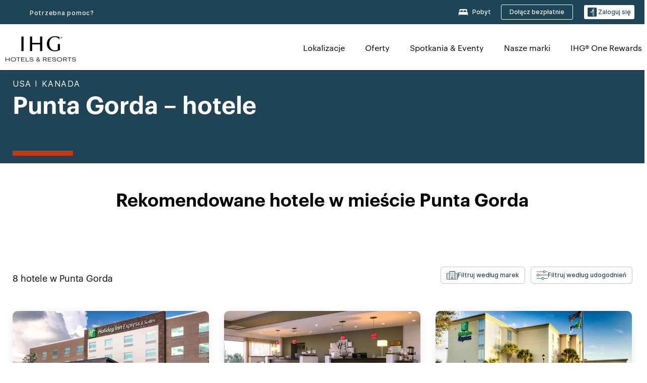

--- FILE ---
content_type: application/javascript
request_url: https://pinchjs-cdn.gdn.smartling.com/sl-tran-50e368d91-pl-PL.js
body_size: 324685
content:
var slNotranslateInit=[{"type":"notranslate_url","text":"\\/evenhotels\\/.*"},{"type":"notranslate_url","text":"\\/hotels\\/us\\/en\\/brand\\/email\\/walletServlet"},{"type":"notranslate_url","text":"\\/crowneplaza\\/hotels\\/gb\\/en\\/walletServlet"},{"type":"notranslate_url","text":"\\/hotels\\/us\\/en\\/walletServlet?.*command=javascript.*"},{"type":"notranslate_class","text":"top_hotelInfo"},{"type":"notranslate_class","text":"hd_hotelInfoWrapper"},{"type":"notranslate_class","text":"top_hotelName"},{"type":"notranslate_class","text":"price"},{"type":"notranslate_class","text":"points"},{"type":"notranslate_url","text":"\\/hotels\\/gb\\/en\\/walletServlet"},{"type":"notranslate_url","text":"\\/hotels\\/us\\/en\\/reservation\\/searchresult\\/walletServlet"},{"type":"notranslate_class","text":"resDirect"},{"type":"notranslate_class","text":"curSym"},{"type":"notranslate_class","text":"amt"},{"type":"notranslate_class","text":"amtBase"},{"type":"notranslate_class","text":"curcode"},{"type":"notranslate_class","text":"welcomePointsValue"},{"type":"notranslate_class","text":"welcomeName"},{"type":"notranslate_class","text":"blockText"},{"type":"notranslate_class","text":"curstrikethrough"},{"type":"notranslate_class","text":"UHF_walletPointsBalance"},{"type":"notranslate_url","text":"\\/rewardsclub\\/us\\/en\\/sign-in\\/walletServlet"},{"type":"notranslate_id","text":"UHF_walletMemberName"},{"type":"notranslate_class","text":"data_priorityClubNumber"},{"type":"notranslate_url","text":"\\/crowneplaza\\/hotels\\/us\\/en\\/walletServlet"},{"type":"notranslate_url","text":"\\/hotels\\/us\\/en\\/walletServlet"},{"type":"notranslate_id","text":"popDestContainer"},{"type":"notranslate_css","text":"div.hotel-name span","host":"staging.www.ihg.com"}];var slPatternMasksInit = [/^When you're traveling to ([\S ]{1,50}) with your pet and need to find a pet-friendly hotel, just check these listings. Review the available hotels and read real reviews from verified guests at these dog-friendly hotels. Check hotel availability and pricing for your stay using IHG's hotel finder. When you book your room with IHG, you're assured a great deal and a comfortable stay with our Best Price Guarantee. We boast \d{1,3} pet-friendly hotels in ([\S ]{1,50}), with a variety of amenities.$/dg,/^Searching for a hotel in ([\S ]{1,50})\? With[  ]\d{1,3} in ([\S ]{1,50}), IHG Hotels &amp; Resorts has the perfect hotel for your upcoming trip to ([\S ]{1,50})\. Our hotels are dedicated to providing exceptional service and a memorable stay for every guest\. Whether you're seeking luxury, boutique, or budget-friendly accommodations in ([\S ]{1,50}), we have a hotel brand that will exceed your expectations\.$/dg,/^Searching for a hotel in ([\S ]{1,50})\? With \d{1,3} in ([\S ]{1,50}), IHG Hotels &amp; Resorts has the perfect hotel for your upcoming trip to ([\S ]{1,50})\. Our hotels are dedicated to providing exceptional service and a memorable stay for every guest\. Whether you're seeking luxury, boutique, or budget-friendly accommodations in ([\S ]{1,50}), we have a hotel brand that will exceed your expectations\.$/dg,/^IHG Hotels offer a variety of amenities such as free Wi-Fi, fitness centers, business centers, restaurants\/bars, and much more! IHG has \d{1,3} hotels in ([\S ]{1,50}) with an in-room kitchen and \d{1,3} hotels in ([\S ]{1,50}) with a pool! Check the hotel's amenities page on their website for more information on the specific amenities offered\.$/dg,/^Absolutely! Many of the IHG hotels in ([\S ]{1,50}) offer family-friendly amenities such as connecting rooms and kids' menus\. IHG has \d{1,3} hotels in ([\S ]{1,50}) where kids eat free\. Check with the individual hotel for more information about their family-friendly offerings\.$/dg,/^View ([\S ]{1,50}) hotels available for your next trip\. IHG offers great rates on \d{1,3} in ([\S ]{1,50}) with flexible cancellation fees\. Whether you're traveling for business or to relax, browse our ([\S ]{1,50}) hotels and suites, and book with our Best Price Guarantee\.$/dg,/^Absolutely! Many of the IHG hotels in ([\S ]{1,50}) offer family-friendly amenities such as connecting rooms, family rooms, kids' clubs, and kids' menus\. Check the hotel's website for more information about their family-friendly offerings\.$/dg,/^Absolutely! Many of the IHG hotels in ([\S ]{1,50}) offer family-friendly amenities like connecting rooms, family rooms and kids' menus\. Check the hotel's website for more information about their family-friendly offerings\.$/dg,/^Absolutely! Many of the IHG hotels in ([\S ]{1,50}) offer family-friendly amenities such as connecting rooms and kids' menus\. Check with the individual hotel for more information about their family-friendly offerings\.$/dg,/^IHG offers \d{1,3} pet-friendly hotels in ([\S ]{1,50}) so you can bring your furry friend with you on your next trip. Search by your preferred hotel amenities to find the best hotels near you in ([\S ]{1,50}).$/dg,/^Our pet-friendly hotels in ([\S ]{1,50}) offer a variety of pet amenities including pet bowls, beds, treats, and more. Check each hotel's website for specifics on the pet policy for that location.$/dg,/^Discover the perfect IHG hotel in ([\S ]{1,50}) and create unforgettable memories during your visit\. Book your stay with us today and let us make your trip exceptional\.$/dg,/^\d{1,3} of the IHG hotels in ([\S ]{1,50}) offer complimentary breakfast\. Check the hotel's website to find out more details, as they may vary by brand and location\.$/dg,/^Many of the IHG hotels in ([\S ]{1,50}) offer complimentary breakfast\. Check the hotel's website to find out more details as they may vary by brand and locations\.$/dg,/^Many of the IHG hotels in ([\S ]{1,50}) offer complimentary breakfast\. Check the hotel's website to find out more details as they may vary by brand and locations\.$/dg,/^Find your perfect beach getaway in ([\S ]{1,50}) with IHG\. Book with confidence using our flexible rate options allow you to plan your next trip on your terms\.$/dg,/^Many of the IHG hotels in ([\S ]{1,50}) offer complimentary breakfast\. Check the hotel's website to find out details, as they may vary by brand and locations\.$/dg,/^Select IHG hotels in ([\S ]{1,50}) may feature ocean view rooms, balconies, and beachside dining options\. Check the hotel property websites for more details\.$/dg,/^IHG offers many ways for guests to save on ([\S ]{1,50}) hotels. One way is by booking now and paying later with our member rate. Members get our lowest rates./dg,/^Yes, pool access is typically included for registered guests at IHG hotels in ([\S ]{1,50})\. Please check the hotel website for property-specific pricing\.$/dg,/^Pool access is usually reserved for guests, but some hotels in ([\S ]{1,50}) may offer day passes or spa packages\. Contact the hotel directly to inquire\.$/dg,/^Find IHG pet-friendly hotels in ([\S ]{1,50}), read reviews, and plan your trip with our destination guides. Book direct for our Best Price Guarantee.$/dg,/^Many IHG beach hotels in ([\S ]{1,50}) provide beach towels, lounge chairs, and water sports rentals—check the hotel’s amenities for details\.$/dg,/^\d{1,3} IHG hotels in ([\S ]{1,50}) have an airport shuttle available\. Please check the hotel’s website for specific hours of operation\.$/dg,/^IHG offers over \d{1,3} pet-friendly hotel options in ([\S ]{1,50}), including properties near parks, trails, and pet-friendly attractions\.$/dg,/^You can find discounted rates on select IHG hotels in ([\S ]{1,50}) by visiting the hotel website's offers page for property-specific deals/dg,/^You can find discounted rates on select IHG hotels in ([\S ]{1,50}) by visiting the hotel website's offers page for property-specific deals/dg,/^You can find discounted rates on select IHG hotels in ([\S ]{1,50}) by visiting the hotel website's offers page for property-specific deals/dg,/^While most IHG hotels in ([\S ]{1,50}) allow dogs, policies regarding other pets such as cats or small animals can differ by property\.$/dg,/^IHG’s top-rated beach hotels in ([\S ]{1,50}) include beachfront resorts, family-friendly properties, and luxury accommodations\.$/dg,/^Yes, many IHG hotels in ([\S ]{1,50}) offer kid-friendly pool features like shallow areas, splash pads, and family-sized pools\.$/dg,/^Most IHG hotels in ([\S ]{1,50}) charge a small pet fee\. Check the hotel’s pet policy for specific pricing and requirements\.$/dg,/^Yes, several IHG properties in ([\S ]{1,50}) are located close to local dog parks, pet-friendly cafés, and walking trails\.$/dg,/^Pool availability can vary by season and hotel policy\. Check with your IHG hotel in ([\S ]{1,50}) for current pool hours\.$/dg,/^Policies vary by property\. It's best to confirm with your IHG hotel in ([\S ]{1,50}) about unattended pet guidelines\.$/dg,/^Some IHG hotels in ([\S ]{1,50}) offer pet beds, treats, and nearby outdoor relief areas\. Amenities vary by property\.$/dg,/^Some beach hotels in ([\S ]{1,50}) are pet-friendly\. Always check the individual hotel’s pet policy before booking\.$/dg,/^Yes, most IHG hotels in ([\S ]{1,50}), including those near the beach, offer on-site or nearby parking options\.$/dg,/^Many IHG properties in ([\S ]{1,50}) include heated pools and some also offer hot tubs or spa areas\.$/dg,/^Several IHG hotels in ([\S ]{1,50}) feature indoor pools, ideal for year-round swimming\.$/dg,/^([\\\d\.\{\}]+) (?:mi|km) \(([\\\d\.\{\}]+) (?:mi|km)\) from downtown ([\S ]{1,50})$/dg,/^([\S ]{1,50}) Pet Friendly Hotels \| Find IHG Dog Friendly Hotels in ([\S ]{1,50})$/dg,/^Yes, many IHG hotels in ([\S ]{1,50}) are pet-friendly and welcome furry friends!/dg,/^Is access to the pool included in the room rate at IHG hotels in ([\S ]{1,50})\?$/dg,/^Are there any dog parks or pet-friendly areas near IHG hotels in ([\S ]{1,50})\?$/dg,/^Do IHG hotels with pools in ([\S ]{1,50}) have kid-friendly pool features\?$/dg,/^What amenities do IHG pet-friendly hotels in ([\S ]{1,50}) offer for pets\?$/dg,/^What amenities can I expect from my stay at an IHG Hotel in ([\S ]{1,50})\?$/dg,/^Is there a minimum age requirement to check into a hotel in ([\S ]{1,50})\?$/dg,/^What pet amenities are offered at pet-friendly hotels in ([\S ]{1,50})\?$/dg,/^Explore ([\S ]{1,50}) Beach Hotels \| Oceanfront Hotels & Resorts by IHG$/dg,/^Do IHG hotels in ([\S ]{1,50}) allow all types of pets or just dogs\?$/dg,/^\d{1,3} IHG hotels in ([\S ]{1,50}) offer complimentary self-parking;/dg,/^Are there beach amenities available at IHG hotels in ([\S ]{1,50})\?$/dg,/^Are there any hotels in ([\S ]{1,50}) that offer free breakfast\?$/dg,/^Where can I find ([\S ]{1,50}) hotel deals and discounted rates\?$/dg,/^Does IHG have hotels in ([\S ]{1,50}) with an airport shuttle\?$/dg,/^Is there a pet fee at IHG pet-friendly hotels in ([\S ]{1,50})$/dg,/^Are there indoor pool options at IHG hotels in ([\S ]{1,50})\?$/dg,/^Do IHG hotels in ([\S ]{1,50}) have heated pools or hot tubs\?$/dg,/^Can non-guests use the pool at IHG hotels in ([\S ]{1,50})\?$/dg,/^Are there any family-friendly IHG hotels in ([\S ]{1,50})\?$/dg,/^Do I need to pay for parking at my hotel in ([\S ]{1,50})\?$/dg,/^How can I save money booking IHG hotels in ([\S ]{1,50})\?$/dg,/^([\S ]{1,50}) Hotels \| Top Hotels in ([\S ]{1,50}) by IHG$/dg,/^Yes, IHG offers over \d{1,3} hotels in ([\S ]{1,50}?) with/dg,/^Do IHG beach hotels in ([\S ]{1,50}) offer ocean views\?$/dg,/^Is parking available at beach hotels in ([\S ]{1,50})\?$/dg,/^Are pets allowed at IHG beach hotels in ([\S ]{1,50})\?$/dg,/^What are the best pet-friendly hotels in ([\S ]{1,50})$/dg,/^Are IHG hotel pools in ([\S ]{1,50}) open year-round\?$/dg,/^What are the best IHG beach hotels in ([\S ]{1,50})\?$/dg,/^Top \d{1,3} IHG Hotels with a Pool in ([\S ]{1,50}) -/dg,/in ([\S ]{1,50}), perfect for your coastal getaway\.$/dg,/^Are there any pet-friendly hotels in ([\S ]{1,50})$/dg,/^Does IHG have pet-friendly hotels in ([\S ]{1,50})$/dg,/^Are pets allowed at IHG hotels in ([\S ]{1,50})\?$/dg,/^([\S ]{1,50}) Hotels Frequently Asked Questions$/dg,/^IHG ([\S ]{1,50}) hotels average review rating$/dg,/^Featured Pet-friendly Hotels in ([\S ]{1,50})$/dg,/^Yes, \d{1,3} IHG hotels in ([\S ]{1,50}) are\s/dg,/^Find IHG Dog Friendly Hotels in ([\S ]{1,50})$/dg,/^Are there IHG beach hotels in ([\S ]{1,50})\?$/dg,/^Do IHG hotels in ([\S ]{1,50}) have pools\?$/dg,/^Yes, many IHG hotels in ([\S ]{1,50}) are\s/dg,/^Find Pet-friendly Hotels in ([\S ]{1,50})$/dg,/^Find Your Perfect Hotel in ([\S ]{1,50})$/dg,/^Explore ([\S ]{1,50}) Hotels by Interest$/dg,/^Top \d{1,3} ([\S ]{1,50}) Hotels by IHG -/dg,/^([\S ]{1,50}) hotel average price range$/dg,/^Find Hotels with Pool in ([\S ]{1,50})$/dg,/^IHG Hotels with Pools in ([\S ]{1,50})$/dg,/^Experience IHG Hotels in ([\S ]{1,50})$/dg,/^Total IHG hotel rooms in ([\S ]{1,50})$/dg,/^Pet-friendly Hotels in ([\S ]{1,50})$/dg,/^Pet Friendly Hotels in ([\S ]{1,50})$/dg,/^Hotels with Pools in ([\S ]{1,50})$/dg,/^([\S ]{1,50}) Hotels [wW]ith Pools$/dg,/^Top Hotels in ([\S ]{1,50}) by IHG$/dg,/^Find Beach Hotels in ([\S ]{1,50})$/dg,/^Explore ([\S ]{1,50}) Beach Hotels$/dg,/^([\S ]{1,50}) Hotels [wW]ith Pool$/dg,/^([\S ]{1,50}) Pet-friendly Hotels$/dg,/^([\S ]{1,50}) Pet Friendly Hotels$/dg,/^Total ([\S ]{1,50}) hotel reviews$/dg,/^Featured Hotels in ([\S ]{1,50})$/dg,/^([\S ]{1,50}) Hotels Information$/dg,/^Pool Hotels in ([\S ]{1,50})$/dg,/^IHG hotels in ([\S ]{1,50})$/dg,/(\/\/ihg\.scene[0-9]\.com.*)/dg,/^([\S ]{1,50}) Beach Hotels$/dg,/(\{\{.*?\}\})/dg,/^Canceling your reservation before\s+(.{1,})\s+\(local hotel time\) onwill result in no charge\. Canceling your reservation after\s+(.{1,})\s+\s+(.{1,})\s+\(local hotel time\) on\s+(.{1,}), or failing to show, will result in a charge equal to the first night's stay per room to your credit card\. Taxes may apply\. Failing to call or show before check-out time after the first night of a reservation will result in cancellation of the remainder of your reservation\.$/gd,/^minimum\s+(\d{1,})\s+nights in case of early departure entire pacakge will be charged\.extra person charge starting the second adult\. surcharge for children between 13-19 years applies\. one child up to 12 years per paying adult is free of charge for the entire package\.$/gd,/^Unit Ambassador,  <span id="\001[\020-\031]{1,8}\002"> <u>sign into your IHG® Rewards Club account<\/u> <\/span>  to associate your member number with this reservation and have <span id="\001[\020-\031]{1,8}\002">(\d{1,})<\/span> points credited to your account\.$/gd,/^Tax\:\s+(\d{1,})% per guest night included in rate effective October\s+(\d{1,2}),\s+(\d{2,4})\s+thru\s+(\d{1,2})\s+November,\s+(\d{2,4})$/gd,/^Tax\: 18% per guest stay not included in rate effective\s+(\d{1,2})\s+November,\s+(\d{1,4})\s+thru\s+(\d{1,2})\s+November,\s+(\d{1,4})$/gd,/^Your <b>MasterCard<\/b> payment card ending in <b>\*\*\*\*\*\*\*\*\*\*\*\*(\d{4,})<\/b> has expired\.<br \/> Please update your card information below and select <b>save to profile<\/b> for future use\.$/gd,/^Your <b>Visa<\/b> payment card ending in <b>\*\*\*\*\*\*\*\*\*\*\*\*(\d{4})<\/b> has expired\.<br \/> Please update your card information below and select <b>save to profile<\/b> for future use\.$/gd,/^Bonus Point Package \+ Breakfast\:(\d{1,})\s+\s+(\d{1,})\s+Bonus Points \&amp; breakfast each day$/gd,/Nov-(\d{1,2})-(\d{2,4})\s+to  Nov-(\d{1,2})-(\d{2,4})<br \/> 1 Adult, 1 Room<br \/>/gd,/^(\d{1,})\s+overnight stays with one dinner welcome drink breakfast every morning and discover leiden kit\.$/gd,/^enjoy\s+(\d{1,})\s+overnight stays in a weekend including breakfast and dinner on both evenings\.$/gd,/^Check-Out Date <br \/> <span> \(e\.g\.\s+(\d{1,2})\s+Dec\s+(\d{4})\) <\/span>$/gd,/^Check-Out Date <br \/> <span> \(e\.g\.\s+(\d{1,})\s+Aug\s+(\d{1,})\) <\/span>$/gd,/^<strong>Confirmation Number\:<\/strong>\s+(\d{1,})\s+\|  <strong>Status\:<\/strong> Confirmed$/gd,/^Check-In Date <br \/> <span> \(e\.g\.\s+(\d{1,2})\s+Dec\s+(\d{4})\) <\/span>$/gd,/^Check-In Date <br \/> <span> \(e\.g\.\s+(\d{1,})\s+Aug\s+(\d{1,})\) <\/span>$/gd,/^Bonus Point Package\:(\d{1,})\s+\s+(\d{1,})\s+Bonus Points for Every Night$/gd,/(\d{1,})\s+Bonus Point Package\:\s+(\d{1,})\s+Bonus Points for Every Night/gd,/^Search Results\: St Petersburg, Russia,\s+(\d{1,})\s+hotels found matching your search\.$/gd,/^Check-Out Date <span>\(e\.g\.\s+(\d{1,2})\s+Dec\s+(\d{4})\)<\/span>$/gd,/^Check-Out Date <span>\(e\.g\.\s+(\d{1,})\s+Aug\s+(\d{1,})\)<\/span>$/gd,/^Check-In Date <span>\(e\.g\.\s+(\d{1,2})\s+Dec\s+(\d{4})\)<\/span>$/gd,/^Check-In Date <span>\(e\.g\.\s+(\d{1,})\s+Aug\s+(\d{1,})\)<\/span>$/gd,/^rate includes\s+(\d{1,})\s+ihg rewards bonus points and american breakfast buffet\.$/gd,/^<b>Member Number\:<\/b>\s+(\d{1,})\s+<br \/> <b>Travel Profile\:<\/b> Leisure <br \/>$/gd,/^Tax\: 6% per guest night included in rate effective\s+(.{1,})\s+thru\s+(.{1,})$/gd,/^minimum stay\s+(\d{1,})\s+night valid on fridays and saturdays\.$/gd,/^You added\s+(\d{1,}),(\d{1,})\s+points to you account\.$/gd,/^Average Nightly Rate\:\s+(.{1,})\s+Rate Type\: Best Flexible Rate<br \/>$/gd,/^You don't have permission to access\s+(.{1,})\s+on this server\.$/gd,/^Receive\s+(\d{1,})\s+additional bonus points per stay$/gd,/^<b>Account Balance\:<\/b>\s+(\d{1,}),(\d{1,})$/gd,/^<b>Account Balance\:<\/b>\s+(\d{1,3}),(\d{3})$/gd,/^Receive\s+(\d{1,})\s+bonus points per stay$/gd,/^Number of Meeting Rooms \:\s+(\d{1,})$/gd,/^\{\{\&quot;heroImagelinks\&quot;(.{1,});\}\}\]\}\}$/gd,/^Popular Airport Destinations in\s+(.{1,})$/gd,/^Your Points Balance\:\s+(\d{1,})$/gd,/^Popular Beach Destinations in\s+(.{1,})$/gd,/^Explore Airport Hotels in\s+(.{1,})$/gd,/^\{\{\&quot;heroImagelinks\&quot;\:\[(.{1,})$/gd,/^Explore Beach Hotels in\s+(.{1,})$/gd,/^\{\{\&quot;heroImagelinks\&quot;(.{1,})\}$/gd,/^\{\{\&quot;heroImagelinks\&quot;\:(.{1,})$/gd,/From <span>(\d{1,})<\/span> points/gd,/From\s+(.{1,})\s+points/gd,/^Hotel Front Desk\:\s+(.{1,})$/gd,/^HTTP Status 404 -\s+(.{1,})$/gd,/^Beach Hotels in\s+(.{1,})$/gd,/(\d{1})\.(\d{1})/gd,/^\(e\.g\.\s+(.{1,})\)$/gd,/^Children\s+(.{1,})$/gd,/^an airport \((.{3})\)$/gd];var slEncryptedTranslations = {"time_str":"2026-01-20 04:23:18","timeStamp":1768882998,"0012864b9e76a1ae58a7680085787187":"dEu9nZ5iQvOVv3unDVruuXv4TrK2a0/9DFco7iAimvzVvWFl9MfEf7WphkY1xEIH","00247297c394dd443dc97067830c35f4":"RwKQZDyp7f16pBKcdBVBbw==","00317e30fecf785880bbe754b34c8a5b":"y091wASmQ5U3J/bfLXsHdjlhveb7SWZKRslknAG4PACwfOc3GG087socRXaIdVbh","0062138a3293a03c2719851ac4369ec0":"VQfbCAoxkrPJi/dDyNSNsJLEODFHn2XJEa0cHRfAjRU6xlEJqQCBEHbI0H2fEsxXiy3VlgwOyobEIALB3d+hEA==","0077eedaaa7da0c3bf22580e478d1c7c":"im7ha+ntaLS54blt8E272F8w92n4msaN8N9cGVapRexRmzEdmfKZ0dLuywxJY8yR4GzKnAJahUP5DOP1Ts/TRw==","00dabe8114fdfb3eb105b42a5b92104a":"gkr74W5w99TFIrbwz2Afw1Sh8zuL1yl+xxRSsGJ/+7prrpVSmMzCMF0XxMtNWRnq","00f9283c0214a914e88b3b64c9b1ad38":"B3rDj0Gv18fWHRIhioxnV7LVk3TM6G1AelsVtowXzhZA4IWUTC6EiRIO7dE0AN6v","010c67a5879abe4ad69e3356a4b3b6d2":"Fcldw+QOakC69HaCfoxetbiXUmGTQfxpVAI6u6MPpmIK6vLmk8/xKrap6UJIp73Q","011778bdd20cf7f52b033b57571ff92c":"h7d57tSlevssAL1Nk6j/wFlu4/HVW1zGUVMt5mQx/uVlNCHAb75kKpmW7ncc+4AL","0121fb17b6d725626429144334b849d9":"FSj4NFLptWKtPtYQuF7ge1WQI7I6xdYEE65cIf5YL8XSfduimzC2LAsTRdbD0eAQ","01456352579099fdfa9c867f0ad189f2":"8jFUsyu6HV07Xtagv2bE4DX8KLrmvb/0y6BtxAkkKfraNz/VOb03kktjXOx0bIOB0riqXyJnsgRLD331rjGp1g==","0162050be2efdb3ae9487f0e71b95f3a":"Rd+hKI1wNf3JEscBzOnr/EeAshopjsyCFiwkfQKRHEAwSzMA0vRj21qyYhuo7m9Ff1v7iGCtQ2+10E51RD9F6Q==","0177d94d8056888aceaf439ba4ff668a":"Kfqdb0HMM/HI5qENhqDE37pFwbGp5FBM7MSv0V8iRwrn2bXxQjabH/HEk72bac7K","018a9567ea15470312c40d3e5d6bbcd4":"HlpUWq3HkpHgrR4syp09jw==","01a151debf2bfee8906f43f4342eb10b":"PiTVZ/1Y2I87Bk/3Ezlipw==","01bc76fb99b00a549c76d36496475b51":"gWdOkrXg2qwkZ68pEw7yopkxUK74pno4iIkhs1O7P1ZCh11DPgZ8V7ojwL1eGaqG","01be1d7299b22fb37bc75bdf63898337":"tG4u6mxTnZw9Hs9Qgbku2wK4s+BKd/JPjqW2iYMKAhlY4ecN3FsdoqLZMQ1JUhIwVh2VyXrEMwy55mqUrc6+Og==","01e03f4e75bd99edafbbf4c4d121646e":"0JI1UzzRXJWdRCY4i3i5sA==","0210ec462fc8ab17c49506119c739720":"goO8+iY2mKU5Okrnst+CfFa/hx0I9FwCdjYaZ+3brbQC8q6osHiDrnFL2n+RfJKR","024d4567701dd34c68ad7b9d01c7ecbb":"N/ksw0yZj7hkdtSgNxWZ98XnpKyIsx6rYz3zM0wHJp5UC6+c9WvnhYmdaGbLsHg+","0257e7bd482fdff78b6e713298d95d17":"ZohL1pXIjYmkNqL/plpvb4m/4ODivrp8YF/T625HizyYxqy1aTHpPh0Ps3Q8Ev+U","025a37191a7ded3dac9ea473da620ad0":"XaUWHE56/00Vc+r18NSd1DTxZ90S5MB70tiPCbFyh8tXHnUu4evEWw0ECODuZ8+Z","0270a8750f83945327f0899de26241d0":"AMXMxaEwRAMHkuenIMHAW2b5V76DRGGy8eVRQlFUH8ZQTXr2plsW2p42AGe2SIME","02751032848adf5526efc8c6f840a842":"tOt0S3zfU0+DdbqTSS2qDKCdHc8srHW4/N2LRR3ugSINMGm8imNHK2MXlhnAqA02","027889245b6f05f8f8db528fbd01b172":"a/oDx7heg/MalJZeBC2LeA==","02789d643e054591b2240000a92a69d6":"uuyb/Qpokj2nr8+HBFkri5/SMo0gCBKHywgd1S9uP9LtO2rrZz2qapWI+O6wSbVv","02883a5164c8b64a1191d316a9ecb03e":"S7odSjSwkU64udqL5h1dezRegVmOS0i5KxiB//lOMNkm02ZIaW6vTSg916LCvTAl","02af177c2328d98e4407c09f0d1e3752":"z8pCZq7j6vcxPR3fDYfVyFpsxeYrxRQtQoqzYTgfuW45+pF5c3c57AMHcuIOy07n","02c0ba89c20b440fab9b77713b360838":"Hyjj1G+CUL2jxlZgNgLMB3EUJuXLr4FC9IKkZIbN0FWTFiILgAss4ny/To4ujPbp","02c5ec703bb10cc7bdb57767832f49eb":"vpgSKc9z5rcfIvPiLt4HC2WOayP1ebEAyhGzQpUDWuv8HoDcD1c97C8/9ADgVTue","02cf1ac463816983e48c560d28e61b33":"y5Fb8l62mxM0q6SaTrl79ZkyNJKHQq0NtewDUchb9PtLKrrsgvklptawqwMuIaUu","02e62b0d7d9c9abf2bd8f04ed2b94ed9":"Hk+JOrnS53QPJ7qJUe3VxSuOSN6iA1rP6P999UTKEftJuaNGf6MJjZctuzO1smFU8SWgaHoz4OacnnnaQ7Gheg==","0309a6c666a7a803fdb9db95de71cf01":"cW/ts0lGxk1+gGlNX9ur3g==","031dbd88f14c00b2c20c8ce254d17b91":"v4WSApGgIjpqFupjm/PjFWP2dtafWWZjRtDruEkCZW2qOJH4k4oUDdkPwFs0Lex4hEQiOtnDR3Hp7CC2grT+lw==","035f7ca1f31cb155e4ce86718a7ef5b9":"IOObHD7JsDXH9q7xsmy66TeO12q6wx5YLRUzUYm7FBAtizHG3H3xDoSHA8g/Uszh2a/D52EtkTeyJNbYtIKMlw==","0367bec9b9b34725c2a7ca3eba2feeeb":"tOc/kgt21S7b+aSI/FXAXuayTUGSqqNFs0YBHkQSYRE=","037c42be8e2aec8024b41a7507274553":"dHSgJqn8MsbOedMK1OVv7eWmVTQZhPM7AQiE1+2n5J9fl1Zme+oGWfqK5YB8Vp0N","037dd12d20a7539bc53169fdc7df2d82":"mxDAK918p+eappugiDIyD3BSL3ck/bsWA8KkTsPoaek=","037faf5e82a509ca5c045080884dc049":"3a3Ty6mQacpeddGcLIcIqeJQnuxxEItQs3xIy2XQ1dtMYiVbbjg94ZH7bJWN+Ynb","03847c09a2955bac70659e6634de173c":"oIVRWfgYSN+6gYuwlj/OxUyWOxOIqWk08umsLNqYdpyeNPKd1msdL4K46sBBDtNSrrbpifzTgby9mpt/vIe90A==","03b0639c07ca3b0ab6ec872618a1ccd7":"8+nZE9DnkTGWGUucsUxV9776ndF+nKY9cOjndlJFwXOlSw2nAZ0Vhswj+0T1VNGBknWV1ams3J61RJNgiYc62Q==","03b37a128ebb45606e1172ec6413325b":"plNaQ8GZEg/BqBUD4uEAivmiE/+VmtWX5bnOo1OwCj38yWFumfQPMT/fvVpC1rew","03b7b6fc6c35e02d61fac3b997306b5c":"UqlzrOw89P6veo4j3CKE7YZNDGEdW1G05Ya1+Ig+H2WJvSlJnPGox9RkgXEOg33d","03bae5f23d540c7e7eb32f808fff91bd":"1x8osYDozlx11cHoP/VOS1/9BVZ2ZQgrmQclc/N8ZVlmCO+rYTyw0NNx/aJY01uFB9GyNTVOakC0Crk2n9hGUw==","03c24cd71021adce615d7317f93f89ce":"tBH0wd20avPAZ3IDzZ/4mftcPX4Fpea1FLTvGEkxgBriacT4VuiF9+hGxGdMO66p","03c57438d0d4b8eccc757625fd3c51c6":"q5ZUC3wwVISXwWLg7/dNZKb2GQgmltvqJhFUuy8zH+HhvpaToETfEHCHtab0uBTr","03ce5b8dd8374fede32eb672a9be3272":"dUJkWnPC/l27F2FT2Hp/sIKbYJ92XOXC2VOs+mhwmOqtQEFqjMcctyQ8c46yHsjF","03cf54d8ce19777b12732b8c50b3b66f":"rMLL705yk34UygFmPII1FA==","03e8f997209c0e9b87f117668fb5d73a":"5/5eQOmPLE2i+Mpu5i9LYsmK5CnIFHzeiwiLFKdQqkog59zWatZtGVxesCvwrG5YHq8NzwHJkzwJrwl8qCaSeA==","03eeae0a0fb21994c7d3b2603f5927f3":"5/2WFdlqI+GCWxZwhAcoazfqoKXylUroeVwikVZX3O+s1Rj4FJdDRlMnZtwPn2pI","042471aeee9c7874c0504685b8560b2b":"mFYlNxxLij8dWcUMwSnoCD+gOW8JfYdD9hcXtxF4AqYJ3V0kurdvJA7PHFlsbBGD","0432194c6180d520a60209f45f21d252":"L0mgg21juEZS5nklnDeDqXdjlESP5uZP0v4qlgISfbYPZkqZAD9kF2/GAuGXDVQc","044ce1fbd8b2336588a5be1971b05c6a":"R9QihxbXKh1dPlMhg4hD/8A6qumU6Bos+k/uQS3D7bKmtRqRsQ6HLhQ+giBmwQEQ","047f62acfc8ce72829d57aa0bf049c8c":"n+N4rfdvtUaN/Fahc6zgQO12ywEkiwAZ+wMEpxUNa/vSmiGLGozfzYSioUfaenAc","048af539b6106394a077b4d769288ef8":"oLjb4rlHv7AeAqNPaEeNoRY6MMMj25h7A+9T9Z/KqkmvE2YJTxKD4CHu+7AQFszv","048f84f0f6d76878a525927600612eda":"STzg3XOZtc2h6KRl6vICGZyPFmCkW3SKa2abRXMW4MFrXZrRSerGaiId4CG/ck3s","049390f5ae0a10aeed05deaab4a222c8":"MRbpshSK8Elnj9tDl5h8DJw/iHrWOQQ+R/Jwqlt2Q2ejpTlVeurXG6C5NIq9+GZX","04957b60dec90d76c69352601472f700":"7lL6Muj5e0vUPIH+rfTjEwS2eiAGWpbZhStjJjyAXPq76uzgDEXJE8pLmDdDnKAs","04a0cf2591896de88eb1a42f391ec41c":"jEm58OABN4RyieAmrRi4/A==","04a241094cf80500b4e672285b5e7bc6":"KXPRfPYHh+krMbfBeMnd26ssxv0mwGLuwQWlkGSXh4iPtG4oTltdHsuv+VR/v34cSDVLwkTyeronAKu7FsP4XQ==","04bc1110596cc22804ac63d92460cec7":"Ov8rnN3pfrO04ksGb31lOwWAubTfvT9xJnIMK0BrYJjvW+1dWYboWQBM6t91SMPZkEyEXVyuDAx8cqq6m4wZdA==","04c0ba3bd14275a61ed576cc36dc596b":"EEU9D+lGVCFfrPSkeCo86v4ewQ1WWX8LSNixtptNRI8/CWZX2ccNVzvRHfpMqGAY","04f01f05caf31d329371119165d2c55b":"fuzZHtWMXmUJfR3c/JBBP5ZYTAwUhLOoYasnKiJvEBb/10I8cNzMYz5sPBfAEq3L","04fd84022adc4c634929c07b3c5d8ba4":"owq4qoQuiMmxCqnXuAd5e7F6Uvyrjl3P3K8iz+x7zdqk+N0Pkm68BRA981PguMX3","05139d755c664acf72f63b413b510c18":"B0RVQYt2g4sG4IwwzRb7SIqmm+Fng39BNsL5HPPgpt1FqqeWMgHHo8WAqP+f/kz7","051528e3b11547efaca87f34dadcdcb6":"zc8s61qbYbrVMRWfX4HhJoqDYz9UboAjXjfSeHOy8f/GEB03PLuplp7pDJpMZ065","05169026b0890b1978b46dfb6e15ca4d":"fB+kEu1y7Sxupb764s08TN+mKWbVPyXVtvkPJeZA0iakb/PayMoxCPNlMLrK4UG6","052c7910b0c5b3c5ae211493b06a8aa4":"HftwpiVmJmMNWf9AL36HMsWeAAKoXY1o6UJy+lvRWaNNmm+scNjrLcIfdIPBaURPW1qSGKPGdeke2y+gdXSYNg==","05387f3ca38d7bd84ae35f31f2899ecf":"oGq/NLyX+1xJAd7TCcy3nw==","0538e980433d3b9c94d4b100f907465b":"QOMwHakQECCVb4t4NjXRU3EnGAfM3GkK/wMJTgS5kl6vkcRtJUfo8h9VCIiGdmim","0548cfbeadf3c8d16dc9fc275345c7de":"w8hdmr1KaMtoZtAJsWWCDiJnoqAdw5OsdfY++F0SC0kHDyctA8AUhoy8n3F0XsO4","0557fa923dcee4d0f86b1409f5c2167f":"hkEooZGg3KUnj1/VhBhbyw==","056334c7c876a8f03475564a1fd4f269":"rDRx/A5UPUMiXDqZrDcfP8DaH7mXYqwq8vUx+J70P/rchU4g8RDQ7LQrD+KEYz76","056ad39c77f48591bc1e340e261a5cab":"LiJWmSykyMfiHih1DEZDgQTrJptDq/RkheLmeOWsIYkeqeQXpEYjte6fKepibl41QDGD2+WAVvOx/jxrTZJdig==","056ea215e29394361466b03220209837":"VHCbnbjFHvolionpL1E5q4ig/n1CO4hDg+Z4WKFuSl1rRcHnq3Trj0DGoc/QXZIO","0578b4e90b782f17584d691d3e599bc9":"Hc8LW2vCXEkP3s5CZKn88qSWZC6NdjPaQx9Xfm2w9gIs39HzRpBHvw1BmWzSoMlSdH2a4l9hu4FtmdzYS0+qUw==","05838b1010723532e5d0116c9ba43125":"s1UepzFw1Ww8ysV2URzvvwBIPATqb7cVj/ekVmZ0nqXkFC9QVbqrMDNSLv9AvvLv","05aaac0b57774e9d5097fc0bafef3a77":"jKo8lFQbrSeWUHUgSVovIIyJ5KrqjedVOK/NeD3sdP22vG9DHn5b090eFf7V4e7+","05abf5bedfd4c9e465f68bc344f843c4":"jfcn3O/hVqzvjzpUy48FkTuY4DSUpkRiBvO7iSeXAGDgl2vTjEiuwYSDardrYg2UxaP5ODkQD1kRPMeAIaoDPQ==","05b03172db55fe58d6ca492732746232":"b6R/ICPlZOaM5RL5wv44iiei0+uy1ykDi5SlF1zv9/1UfIBlqSHFJ3kGESaBF1M3CpWQLgU9mY/wQoxQ4wtWIA==","05bc69391f08134fc7cfa91e3d2898c5":"aj1LjBb32SwBMk8eDyzOWxYqoMhVnVp8rF/8VrUJsUhhgIZCxqmPVlLGG5Pg3s0e","05c3bcbd2631fffeee99f67242d78e4b":"mbCBO/CFaGP5PJmxIgIVpMsY1Cp/uqkk9MYITgov4PycaJLSIJVnuXvoiqnmnKnq7nHilvwCGW2CgKcczZBD0A==","05d2aa5d6553285eb5170f9147288cb3":"bdSCSFuq9qNm/k1q07TD5uLe0dW92u7RT0Quak4NqGCLwurhDpo6wHYIsVb9HnvJSgSWbr//ioJSotPEGfEtug==","05d9d3252c2f1460fc7727467e342874":"wVDHcbwkqNmTEMp0ZH6mPUQ0DXcdVvlUlV/xsn+XhFY=","05e517bf85c8927607fe2a0d3ce8dd4a":"/OKiFkH8ySl6ZE3QbUoYF4S9I8+pxsMezoZHnprcNlRe1ffmAqgBcx2F4IyUnHgD","05ee6ae488b63ebf0f5983b3da061993":"O7jOjmJvTM3O1CjEYEphnPxdu0SNtb0OwFjONtDkSjTVVl8KaW64qXOlAGXbjo42","05f914b8826599687d631df20704f896":"iiA0B6K5eJm9thvnicxKF5Qlr/mNJQmIkmCoAODvtEJNx06tjqHzM/D4kefGWkZ+o2w17RGArFUgPi+D4cfbZQ==","0626141d032884470f6a758b78e6b0c4":"V9BQp9uE6LS0I0L8anzRfyH/Qp7cfohLiP4ITmXVfb72DNRyrH6g29ZSQx+czQgO","062a8c3217da5645edd3c7edd74db1bb":"Tcsk/bOX1lJ1L2877tf7VcwWwOv9YR3pVjc5A8kuMSKW5yMrk8/PWgho6l+yJZ9s","06465793d996573d92c8f6083a8eb8d2":"9LhY0tbpbP6KkQiQXSb8Tp2Wq2QZOFbgoZOelursrYQIg+GG7PjTCk/oUXCs0Gl+","066b2ebce74820c9e1c07d9bd6e0284b":"v5e1uAonXOAGb5szZI61iSBgP0KE/aMyIL3qS+1RgfTT0V1GylbwAh0G5ZRpVSZT","068e31d6d6518a7f6dae97c224e14cad":"q4Tg+RqfPnjjfL5isl3V+pKZsVRW9uyHVzSxznP0tFm8gQGyw/S89xv2QocH3DCk","06a9b211bc69c9d6f9871bef9cd433a0":"ccLnWNJYVWck/7CzpaR9CzE3EVY/+gR/pAbpP3Dk9gFWQXAnePFNBBo1KQZgVc3s","06ab221e8878e2eaec656e74becc0d0b":"RtZcxu3EDWBIds8ed/Z7SsEEvWK9Lg9uaiN6q+CeDelDl6Y7W+AW+gmYRbwTAjT9CB08uj8SBTa5VqOL1hcPxA==","06c2df5c4a7ead9fe22d69b6feffa67a":"8ePQA6aRrblRwOOeFzV8q5O9W1w3xVuw4RBQffWkuykZEa6BvB7p4ZTBa50yaIB9","06c7a3c3a3344a62864b951aec4df830":"AzV2MLr5EqbeV0iv7eO8ww==","06e415f918c577f07328a52e24f75d43":"p6uCx0H0cEQ7MSGXtQvofQ==","06e6d13352089d67165dd30c3b677f18":"FrhdkUmJ3lcs6eXGqzR0vuU1SnXwrouVIpw9u/FLaE0d+1/Sx76jJVhDM1phO3YI","070d89b2471ee307291803adce0e0340":"KUdvDhX19HUBAJuH6qsEjRdrGOaVVD7doowYOW2lbwopVCmyPyYDuwVhOeix7ZSv","07193988156f02728e01752b798077b0":"[base64]/AWflxkHbdUwEp9MgRxa/Z2zhk6MeFmsmvKo5fLu9suAlBdcJIUPCbgcfqA23r8UrsP/ZvtBMTckTKNItBPC44oOWgSkpXbeWl3ARmnX8OnpGaZK9kQ4AUWuCDUFmzjZTUsF2ay9rleV6CnriaSCACUhxvEYPn89L96d1at3bMH9tbKYe2C2tVevGsVTle/mnkHxaM2QE/Uigdz+91Jr7l/[base64]/1xDWUxYLrdo+CA5ghIi+lEbG5UQg2tAc02K8IRzgOBlS3iL3XOlDWaLH8ekbnYrGLs1aocBNvcoPcRp0P1RYdM78VErgMO17NdJ90Zp9gXoUKbSYdipEovnMZt7oMo8k4GD3foxUimMVGEB6iYf1lStmGLQ=","0754669d00ec098e661de02d99137e73":"jbMbUiVH4sxoAJtDbjNVGh39EEnq02hqYrmqo6aA4nVMK52AKc8DTyjdcHwBld+J","07578e9c3ea656872c14ba8c3efb86db":"aFr2fIz64/zREaojQzVqxK3bhx8X6K4i/aKVo7F5081XgCa0shUpki0PxGPpvzJH5vtjopHK4FoJnq9sKp7Cyg==","0761cbb10e94b356de72bc003027b7e8":"sFRMiFnyU/xv1oDtEw5img2XV3Tk+h1QbH5NTIhEM33s1+jwI8K9msUnxB0QRyO0","076866bfa5d039eda4657b82828df572":"LPa9Ejd9su332pArYJ6ZePe8V2nCAUMQSLwfj18wrxQij5wDn/NmlTpNpmPCs3sQlQ0/rWhJ2yhEV8hdWOFNgyFK2YKaCVVMKWNzSTuxGmiSYzkwdJ0Ekdi/FyoqIGHu2I9fxPKgSY7D+mNsG5maq4qT6y83E/0cGmSH2D6Un/UCpdqZU6tuS5eLI7r54NudgDQCqrv0nT5VuNaEEY/vLmwbC49WyZtCqpHEktmfVjmG9499HaauhTFMPfOvsMTD","0788bba360cd6f82debda36bf3d8c262":"dFezMf4QDbK3WE0IIQR3YxJIwxakLpmHzfIbQ0XfRLY=","0792654fe11bce326a2e41c792aa0267":"0Ym9DfEaudVr1bgspwzGZ8xpjPO/Pwcfj4dHrzV4pHBbM7Cs5DKYAOqKGUoI2Kgi","079ff8bbbc9d9219a78d2e23c6208ef7":"a6L2zVIsodPKKxjh3TRcmY7U8bLUKnmm0VDLRhLILUNZ03c0w/ufUFH6gwYl00bq","07b66394c2932a51e58f214ec66d773e":"TEZvOGg78w7Q1cLxW787wifW4yx3K7IdKNJgwJJAl5JKdgvLyDDYXFo8VR18RjWU49CvK8T1N7+qU96WsrplGNjPiSHWW2wgQgpFUhFpmcNTk5iuUI5ajsf6jbU28QoRNlH3gPl9rrQfrDVRMP7Otg==","07bccbcbc7fb0662c1b7f1d57e9758a0":"Fd9TB9bL9zr4dVNOMej2JUCf+44Y9HW29YcFptF5p3kwqqxiEuQ7/noM7HaAEERTLN22rFSJZ5wTjbmAvah/QA==","07daeabb23b7aa40852c86547f313f6c":"HM0TImQdrKx6VQvMGk03ZLE0hWiSG9FYv0H0QHmvz+GnYnHqgHj6MCVAC9rwQy+2","07e85133d7165b0830389c4d5e57d446":"iif/VJuxs/PQjky/lyh+uXAyGJ8JRvhAbJhf1lJpR643BkT7LsBEkmdqjfB005NE","07e97cf663d8b51eacb43f31bb40e5f9":"D7jAghFralwk9StxBixPVM29mgd/92BaTE/j/O/RLnNO+vECPljYtOkcHEox79Dm","07f0331beaacfd1c8eaa5d74da671c80":"QmIgwQOEXsM6qCP2+v7shWU4T3M0TvxHoXZWhiMVERH/xF2uiVvDq2DXJ07gVcOI","07f07840da1f86dfea76c63505a12bd4":"FQh8i1p58NKLYyBbz/dERiWE1Xxm4+keX1IBLKB8qH3vPQ1uzAZFNW0H8Sy4N9Zu","07f8a1a13cb6dbc26170433e1b9d6fd2":"9jV1E77RBHkLzchlsEzrwiX6gD8/PPrIhQ07bmw/yN4ipq/41aX6Nw1E685gjpQGtrFqiJFsS+e8t0AJKArG+w==","08584de5cf547337bdf3be11312c1ae9":"+VPbr+JXlPe+Ogv5WPqW6bxj48Bl53G9+aKPV7gUXxA=","0863ae6014f2d74f1c07291d0c5080b9":"ldG5jOoBr65ioUxcpA1+Bnv5e4kU+I+2QD9y3tNsVowf2s7ba7eFk01Net2U3k5dAHfDsWYc1egmT2gwBwIiVg==","086afa625af9a4b9f84c29db77ed340f":"sl+fboWpcle/sKnzHCXpb08L+7bKis4h5lbHXErR0AIFa1R+bW+axnXUPWz/TCxZ","086e560772dc1404e18917c58bb7a2ac":"FtJQPxqhfTWoi2PNRFemc8/YhBGYBSpwOOVLkhpidTmAG4OEtV0WfC66kLHiNxE3","087e190205c9fc972b580b9de8ecc454":"pp8ecF6lABH3L4MB3fUNrFehftfwkDxd3c0kct4JUCBLpaPRNZ/tYjN44j4YbxmuLdCNm5mb2fNc6XHQca0Jzg==","088eab2bd6a72222610098953159f795":"HT2yZrTOcV9rAmZ/UKFk3exXijs0WFKbD1e+bwW5sgk0AMJKiMz/wW4swRMRvg/c","08960cf5298e7e9b94f11b485500e684":"j2e0ZF+eAN5GojnfWhnvPdk9C+AmPFAKGETRctrezy/NYf7ITzfZ1VOb/G4m5T6a","08a0c8e46a6692008d9009897969525b":"GodP/K4s4mXd9elRMU3od2d/KEcp7H1h1wmF5UxAruNTdrxBcUcGHu/Wrvfjw+pqLqJ7+p0iNF1WvCoDAEWvRA==","08a59d9c89f059f6d3d6811b0700c158":"H8cL4k4RHhLTfLSiTPoo7ST0N3sL7zNQZotqUQpSJ63PTc/tOc0aZEYk9lwmyeai","08a7b9b279772d4e3262fbee47b8ddd3":"NF8FhGDwgwcz5aithRyo3e4jOf0xo9cedMzh06Bo/zGZ0dSwfOn6sqdoe7jyGkr9","08ac1f7683a352fda42658f8e38aa849":"joKQDjWeF0a6Z5Li/GyHBpLc1HUSi7TF2ZSFfnhIZ2Uh8dxX7C5gEiQA7K+8l4m5","08ae49fad75079e853f7649d6197924b":"mW2sRxbTUCv7G2nVb+QKoCq9kL5iNdVEMgf4fMj264fM073zKgEXLNhbDGanOwb7","08c32f1304ce2961ff9a06432339f6ab":"NdSn9oJyuruIZAT+KWpTABf8bvi/xJ4OcYSK+/cfpWsAHRsvZrdCTFoRwRsS1bwR/78v1VpEBTyVHlBbs4908g==","08d558990cfa00ace4b0b13129e65158":"IezU+6o0hDY8QbspovNBDOmdon+bxIk+Iup9uzQ0YRUiBWYzB76bsyoFR5KPH5lZ","08e0bab441941bc41d6f795ee30003fe":"fgEXz3ljWZ4Y+Ua+AlzTgbQ1qkyfOHdpjIUlo8vZGV9GDzEFusM8+69V3VsAkywx","08f65893d064c0f35c8e07f970ee5119":"e3d6xaRxmP5C5yQjMCcyGV8n6laGMWwyOUVM7LkG2BM=","0913eb4d17f1b0a70e5696be73660346":"l3JLs7qB3hcFuuMsKyDXTKwh+Fp0Fw9vfeXNNraxt9xy2TE2ODQHN4K0Vf2BzdSO","092d7b70006d6d1639dbce81736ff381":"auBSG72iQXdVLQl9Gn0VhftGMI1NM9TtrfEgGJZVPE/305+UyUSJi24p/T7SD+kI","093ef4792dab824a8d455dfb588b4348":"KGEKtBPRt0XEBhr/or51gh/bKeWCkLcQmx+Nl579LGsy6jWLJtntnIlGm5HCreRL","094c271741866eb1a633a4764801e008":"AEdPEWsynY5+Y6PDUqs68nBSDYrjDWKoZXgncMJrQGwMkBH4LZIyJqVlQl4nrnzb","0967ce950e665d0d6702b3113cff3f2c":"8Juu/kvtg+gxL/0xhT7Rdw==","097ad391d2a2a26fbda33dcf88869be1":"rDg+B+oQE2Fv+u3q/6BCF/FdnEn5ekqY60PGs2BzPBlMUYif6dAJXgF6wf+ebKMm","0985729751e5fff548ffb92115667e4e":"lXpfiZExZZA3fnqPiJslbQIaABzJri/WfL0wfBOsJMtvZAJAdyfviw7F1VCH6iEY","09d246ac729cb6af39cc1a56312e287c":"L0cNUlOo5qtGd/Kd8G2UACVVRk5qncnIfxMV00mDf8OxSxPXn1RSw6GEmc0VLyYK","09df2582ccf6cde92d8f1fd5bdafd510":"jI/s4EscKgX1Ji+kEEF1qDDvCBPyvXYJuNL0dsG21OLgDX5LEYvs8EvZ5kmX4Mn0","0a1c4663cbbb67962e3bc2eb41e22843":"LFmNy19U1RuGl12utvW4B4dPv5z3EI/Z5SfCvhGwBhXVUKPQFIEV7686dWIDs7sv","0a3568fe9e6912c6657b0255b0412a5a":"yL+2lZxHAUs55a5rkWS7nDhLVS9CmZPmTi5aW8tCbo5hhFQiMi/gpU7VBXjkkPg3","0a3c87f7fbfb086f245eac9fb689b9a9":"QGWSg73RaYzUBdB6h0qNgYVfSvrFs9GjZdQijyjUsXpXWzs5wldikimHgvkYW9us","0a5192cc3713f3054d77453a92917a3c":"TPa96siAg95LTT+fjXrzxqMvN3W1+BHi42gPoEO+PUmriPEO0hPOawJmeMYYLx92neLfJHF0DiwtqO8XTsgEpQ==","0a6deca4f041e272f6d3af8db4eb6f20":"UzFDGIpmxhjTBeb1l32FDitGmRwfKFhvRzjabCnFGqOw3SAc8P14QmeeLzhoNs6Z","0a748878eaa713e5f932bda785173769":"IUNOpH0K0DMiQUCdoZTEhW3kYy4/Mn0mOHrWPqvczsDwo2lH+57gnHuzOVkrhqotACkz7chNFYre1ziIVKzYuw==","0a871fda8fd47e488c44dee23ebc3b4f":"giNDuZB4C0nDDTO31qdwXymgT0mc0E9iRV42B3SFPIZ1qWquXRlIgTvl1VgQfIiQ","0a8b032f99ae993cc7132baf64f192c0":"6XemoCiQw6LN/2Yyn3ToDzaWKpSuUyKCmWDWV7xQhkBRiGInOdi3n2LjmvAUfexH","0a8f9fe67c23cbd6ee8ef3d1473e30f2":"KSSszlfm8dNpp6YiPisU/3j3m0rVgZFQe05bNM4BcAbRK933jFENuhmnnjIWia1+8dITMvlzy3kh+L+bijL0HQ==","0ab623ef4e948485e59556433894015c":"6R4YrjiUucyoffBGgFz5JP4jTLCl4Zc/Scz1nyceoG7tbad4+Bjy46rHtexoAaNy","0ac463a239fe563c717707ba19a17435":"35xVnTM3SLdeglWPwwOFdI1x7PY659xgiBQNUKOAsi9WACyhE10hTm7A1Tj28JaZ","0ac4cf2185ecb25f6f8c744522af0f22":"3BTdEJnx6qB3l0aBmH+ppMYX2+Dz4fvi+PQmBYTGLN/LGxV2/XF0rhf83EACLcaR/WFk+rSKU3VIw/FEyWRR6w==","0ad56ee016e072f92c7685961fc1c78f":"pgpd+8Mhf3QIO6zyy8TEZkSbFZuTI0yhrbkEfzFvJ8BsER4rrfgxp5o/6fRvwqUe08GO7uaUd0u1+1oJ1+bSNg==","0ada09c631cd9be4625040835fdb1b83":"u3BowLvT6WDFXTKkuVt6DfM5gL9Iq50S7PjdfBZmS34ecN2dREK8ENxbjQaILGr0obXdMcJ/n7MKFSOL5NGKkQ==","0af71e92a37a9d1fa6089aeae97a4e63":"dSqpvNDo7BicbkwU23QiXnNvGL6+6dXk9UFCta8DXV0tRq24YAr17wEgNZ6mIEn0DREhwAsk3IbWQT7+4kN+Kw==","0af962cf0656656dfd2c6e8a1d018dd2":"iKlmoNnfX+ea6S3hLTsi2V7t2Kzzaa7qWnGffGkMIlpB8ZKuyMIYvu0F6y7HEWME","0b00c3c66802fb45ee608ef0e0f80b18":"wz2s3raruRi3hByWAAksmffN6nTBXiqk1hEznKhXCo4PDbhFOUrDz6inuTg0z0yt","0b0700d53491d0048098b70521ac79ad":"/Q/w1kvSxWezGPS1mc2PSAkDkZa5l+zlnvxkpBFOCvvvriNAaoseMM6BcJfAKhVi","0b1180f3a488aa0428f5baa4d8d45e9b":"kyOWIz89Lw2xrsc/pYIKAJnpzTL1yddbP9x3YXLlazFR7YMS5ASCqFZbeq/nj9cq","0b133e9f3e1993058a0b1842979a3330":"Q5h/qM1Yks7l3ATJF9FHxysdsq0stUXy68tHEElgQSzFrZSYJPJzWWJe6e9HUtl8","0b15992c6bfc4c33ac0d5778449100ca":"VRm1+1bktwKCI4XMa0r1bq2Uvkgc/FlbY5krIUteK9ZzPLQbfkD4m1mBSIZuN/htlhHPJdN0VyMzup6Xa6a89A==","0b24b2bfd9d74929735c072e52a1fa56":"La46iUKy1V2uGpbX7rQh7wmiDrdbwBIzTTviUlXsdaXADv2NFMaY7WpDIfTjTCs0","0b26fca26edd5fd9567b3314888dcebb":"eEOtpeprwDF2GtLym59KAMe2L9VSoTp0sd5apgtVrGtKx+xt67sqYvq2WAGSsc8Q","0b28d6a1a85148efc6ea5c43d93b81da":"IFo/Qbz9Jzo5NMmYUd5mqYsdrnuorJodx2GNqzjYubnplHsQegzWhAFi3yJwHMa0","0b450b8e4b2e74fa26ceffa52c7e18a0":"/E1AXrK1EigzyhuRG/lySLW/MuupZbU9qs2Rff1lOOOOvPbV6xBGQ4mMl+/oPpnG","0b5dab5a8acc3e9ce54671d9e7b87a98":"5SssT0kFnrLLzq4htOArfxLdj4IHasPHpdtUxJJz9E6mUzGxMDtivbr9oDx+9ZKx9Vybko043fCb6L/9kHne0g==","0b6638899e9a2ed981bc457918f4ebf3":"xD6kaTI9Tr4KkB0ALNbu4xLdh1tZo43chhpcjz9aba/zg1+9J4K3jD4cTojC2uXt","0b6a4c6c8c68c309f0db3f78c9f0e8f1":"waxxClpeqD8xPHQYqfO+sTR4sht5msyZ0Ps02QU2AfUf/lR4UUPfHs9vs7zgXz2t000T+d5F2G9LwL1RZDB6HA==","0b6e8c9d40e157cd34947af26c00677c":"4FBpcb387nIEbpFjGEQx4kfgKj1xxUs2l6Zb02eHdLyLVLMOXAwQkrJ17LKniPDj","0b9c3b93d09dc729803e95345b58da0c":"Jj7+Hm6ZOtcVVmK5t9Q01vjHQzQYNeDkziB7clfgRduIy9LZQrQlpDFk8VHAlBWr","0ba902fdcf25509912eed8366ab7e389":"eejYIxSeGX9ibpv5lJCoDkdQZVJfmU2SmJao5H5HP6xfKInyN+RYA2cOGNL6lEdR","0bb577a0e024ea724b80df70ae5e61e7":"A12tYtLIQmZbgX4kwMrjSsR+HYB24duVcboWUjXtea6M2gyDUHmnku6IbcaiRRLTbwsmtma2siq3uwRsYeYZjQ==","0bc06dfc2a5d81f0fa15f49bd9a26c3c":"bHqjvmGCqcAHk2WTHICQUF7Y70dFSDbbrKDWidSJOW4=","0bceb0f99b331c50559cd0fccf80bc95":"pWXBHpJeUmk44mGXZecq6cRj798ZCt61ISfJKe+SV+AxES786pFPGCS5iIOmm+uhy2Vw78v7S+Q+HdXQoYDibw==","0bd0c75062989f6360be832de6f8d018":"wDE9yMjC+9dfepjpOQO92v9K86xyR2PPgzmu20AjIskHtPYpyv4+m9FFkk4EOYVsWsL4fNGluyT7S2qBvailMg==","0bd14203da30b08098f9ed6176d2d945":"7u7bUzGyRi4GWLUnl43nAQw1ZTHpQ6q1OKgJFY5icG+JZMAYpS9DbHQguhDuK4vw","0c0fe3f5ec52c9e08f36c1ddb4251157":"/56Mo0II3zqj0NjJFG51vm97CCma+PgcTGtbUrKuqPT32BMoXQVDXAlkyHB6H0yF","0c135cd4149b1b76539e7f6e64990927":"pyOkx6sisnu3J0ANyvbjlc/qzNCoE6eTCciXhTNPGYbtTyt5sbJPuVmSgGK+He/c","0c3511f889344ba2e619f254bffdf65e":"/M+f4Wn577rg03gLQOXH259Q/smlAJEIncwt2l6CLpPhK6TO3eEw2cVNwYolo7qcwui7dpLzpzS9nV/lClL4KQ==","0c43a2ff1712767ca2dd4fef024d6f39":"nfTQDDE58FN8vr7FgQbaa4KqJYE9mIGK8PA9RGaZEsNZgpBl4/QUxqrs7MJa/xBT","0c44fd0a93e2522c7f9d6f191bc310cf":"0RcP+3UIDSezqRuD3ZNqcxz6n6zQ95HIIQW2vFYpa39i5a1C2UX35XjmjlKgfBRDCd1uOX6+t5BO8ZY9levogA==","0c5f2c7760be4d787e3a8f4277ca8e3c":"aft86a/pcjIuOZMkBpV6ssvqMupwfU2JTo2Xu94DuXe+G4sl1JpQP/xtpg+XtPM0qEyWnwKdyvc2px2YRGftBg==","0c72f88501938323274d9566c110c6a3":"9HMh7MoAOe4OlYwEnVD7npODnxY/nztgGIzb+e8JX5gCVJ23+/5ZwsfTRZrEvxbF","0c755196b9784119c19deac2663ed950":"85hGxzj/QVXK7mKmJUZaFdBEjPPu9PBmTXEeZu/hpK+Ar+4ITRRXs9YuDO7ll3vC","0c7d5ae44b2a0be9ebd7d6b9f7d60f20":"aQpeCLWZ9euWwuvfbQo6sQ==","0c7f1d1872b84d544b6b17f627d575da":"oaJ5QE8oZPJ6Kw9GYtdRydH+WobYVpuEHYr2sZybWbTjf/lnVRQsPD0dv8nRXAbHC3nZueNcSUKCF5XUkHW/4w==","0c83d1647248a66beefc6ab85fc70417":"yFFEVNr4D/8wtNhHzeejfxPf6zqDu/pjPPu56TxAvVk5weRmBqEFIxceJFXDZdPR","0c85df5540727952aef252b21fd49390":"1FFeg7sfxqXskCu9mFcYVNCSiQZ5lMhbPigONSLaYoHlSpy0EX3UAocQNeiYFa4alDZyj7FdhGs30cbMQU5NzEIzsz6WMNRzF+nBiNHgTrH7JK7DZqSLKa+RjtWRE6K+f3tuDuynVdD4SoVUOSyS1AMmfxGfcTRxkP5dNgclP33sdpWeSJ3fPeDhxEX+PNg/9W1fO0t1RbkbAaCn27jN3Rb9GPctYusUjQ6ifHKkVqg95AnA12A+pke22wihy5OPx8NMyhV9ClMP7llEYotPbCOLxTVJndQNjMUNvZfJek0/Sugome+L1fyJELzFPaixPMWJAd4DIPNzbw032X7JkXjF2uzvMnaIO+rsHyO7X7gjK3NrnpHT8+RUv7UOYz2MBj4NJTCM9iVY24dSp7ZYYEdC6vPnVxkhpzO9FFtCVP2t3m3rw7cLyL/hKioKVALHPdKeD8mZIz773FsUryUHpQ1XI3FeirUx8sq2xKaLxBvQekzF8ylrG2mMGMStQ968r2s8/YhDjz1VUA4RUvs1R66arExD8Miha1V3s+MsFUH4XyPAPs/z1DSQwa7xhgnbsx7iRi6Xxpg/Rs4VvgJljxqLZjguDUs/DmG9gt9UipSoytwYYR/TRpDeVeRdnYhv0FkJyl0t4n+BcE18tVtnPbSUOta6YlWuh+QGRxSDYqgdqNk71VuYL3w1e8sCm4Ztd49ep7cOnqKbvMCO//zJZpoaDNDOj2YWDApOaOgfagb8qfizzkgHtW93GpHc2TWtIEdSrZiyL4IRVfnyI+J0Cgt1/U2tkn0/2v4IGiSe4l3LiBnhX+sg7pv3eJnFcBZTiNqC85CddRX+w+zqaIy3IlBd2HGn+1AILI36a1g0sRtXj63Ot5R+3FgzWjKwBUqZGKFTzR5fheqOA8knBDlV4wTaQ3duaIIvWmHf0wVu3/i9T3JKbUU/OTlKaMyljEEJ8YFNFy4rSMBunKluH9NYwkfLT2C1z/zgpvoBLWIBaoe1cthPSw/gneBUh386Xgec92Ev7KD+U7nmJbuI2Mj4SfLcSJG+AUwjCzbqGpDLy21nIbOM6qvbiTpPpCh53Fj8cOWBwaLc5v5qxvdE286ujJ7MQZxTX87v4OlvIZ0R8mnpUjlbFB+cVudPX/QGbTPIfxOUWuGum1WCR5K2gx2Npw==","0c90ef118a8cdbb1f2650ef5c83109e9":"GH1gafqY7GodBMzv7s8ICtyf+4e8DTEyrl2/nIoWgy7u2R7WxeR+MGJowCPdxp1a","0ca8291310b8b76840b563a40b632c5a":"XXsundYkP24K8CN1G6JEzocUVmn/R0IJwGTJ1U/Eu0I=","0cb28d7a880fa4ca39a9254b82c6449a":"vsPF/h/0qx9gwFluq4us8fugHktuQv9LQaSCE4sYazqQ6cIgORlW4qQmWyJt1jSS","0cb6f96b040ccd1bff6cc75e61a1f0fd":"VrgTVm3yI1qzYJ1WEHNZflFcStyBUzGBtSPfrAJOeMKaEI8gy1NSeAGpi2hdfvdd","0cbb83aacac03bc1012e3d75ffb0cfef":"3kU0eeCwxEci3JDaU91zloqVr7dzgfOFYTSFAhfTSoN+WalPPenajZn7VTBwcpzzy/sWPcDqz0BeSSDubKLTyg==","0cc175b9c0f1b6a831c399e269772661":"sm0rih0+/HJgN2TSgNcVjg==","0d0343c1625c6c93c7f153bfce4d6f2a":"aN4n3JLgU41UsOnOP/9U1dHemfdM0rvqUZures+eaAr4shdzridxEajVAknUB/Y/","0d0b30819216ce37ca41a190f8791b3d":"KlGbvEZC1dajar+58WIx9hPHpYUa11kovPmZm8VFXm2DTOYWBtffQVr0BDG64OXxYUPwDd3gsW7gvh91EUAnNQ==","0d1e15ffd9b204a29136cb364a5eb220":"57FsWJ2PrmQD81yaP3I+iZKUp52cTWNW4KMiXP2FjO4=","0d389841cf5839e25e5d952809bd14cb":"i7jjQEUlk2BukWQC62ZrIBlktfcuapRn4jOQBAM03G41U2R6h3zdr2ZYNnh8XeP9","0d44eb6c77f60186e1a6cc6cf3653cc6":"SvUuakTjehrsOoYnn3lIsJPwfAEMceD/7UJzGiA/Xu7rGM6fhGFh3+3h8inul33vHq1b/z4GUOnphEFu1wChtw==","0d6606a28511e939fc58e86ae1ec1bd2":"dvdX6XfbnH95FJTunIOB1gt+ia+FGKEU7beZ2KeSCEEwZoH9gtMFZPt/yfJUrM7LcPBsDkvBDo6VOClpbBxnsA==","0dc95f94cafcf6c967e3682de4f6fa2a":"J3RBtEDGkelU8pl3UixXIR/RUTVsmJKrNYwR4LtEK/qX9uRgE4XwY8pJe9h89VrM","0dcc7f5c528eb19f683ef612b633e14b":"wQ4uZPn0XgSGsVJQyX2scY9fz8wNz6+/NKOu/G0jt/Uwqf6DBXpR2UpZHSl3JwcY","0dd8f9c364ffdcb8d149c714c6e7a07f":"6bFT6Oj/Tm2Snj1EQUGPiMxF2Zp7DKRPh/LElFZa2s8Jk7rBqjHSPukScP5mgbsh","0e01d7573a2e576aa390bc4894046c72":"17GqrHbKKrmag8NPLn9wQBLuf1KkDhKxni8oK9rUqphjPxe2WlqRhe1DvFu+URXKzaqWlzBZMZTDn7s9ilxMyw==","0e16f57e71f7c791251606645fcb29ea":"XwH/foRCh0+qBagRmi2vIE1M+jrwHiQaCvoRHfMMPY3lRaepnV6kFYeoo/9vwpmX","0e18c75349f370277c4f7d767609163c":"Um6cO5mBmAmmN/OpmGqNTg==","0e1e0f20bf0feb4c57e35eb936b8ac89":"cDZbmy+EQXFIRKwNUdRRfgc9+ZiMCTE9rWa1nNBV6cPwgRa+OU7suEeMATfTJiKl","0e24f5373c88eb96b6f7be3a1642c40e":"nhXKJJNzn1aVOk0O5ijXMqY6ncjyM7hIFpENyC5Gb7IkgEeUVy9d59tGFiMJX27ioM0diwylplY0L0MB/vgaFw==","0e2c9a2beb087ed400ed41327ed7fcd0":"YqZJSQ+an7mfS/5wU4tZDaqoLLj2N5+chwdQDkPhmdLb8Jc2P9mgoSVCvvCw//bY8BINykE2wqiwQm6IU2tDbQ==","0e33a77290642f75ece9e1c15117c7d8":"uQQDIWxQGCBjJrUzxvP3bEDXyNmcK/iIcht9b/lNlmDZGwI3USG7BaKcF3DTQoyAZamHVIhN7srmqwkNf7v1FQ==","0e340248ebf391b920c3fb00269c2f21":"2lywtkzomFOYe7lnD3EsytvkX3E3JUSodrLCpBwAY/AD8gaDNGsTOwTJa2B87lXC","0e3c4b349ed26fa3692b10d543d740df":"dqii8/jcMvhAQRskS1b2fy2IFfr9WCNYh7Ac640cAG1ZTrg4m1Dy9CYBNQ6353LLo7xSRqPbaKRtdEiF+Bk/ow==","0e45c9605c27c2f8c5e1ca2ff69ce484":"5pzet2J7lNAlf40cK3H1+DhBg1mZ5pm4GoClugd3yfha06jBNYcGoGHVnj+t6UJGxspiqELcTDElh3nt4YD5WA==","0e657fa1343820451e8e784b6bb40288":"EH0nSHZMMXVAwbIxkeA32h9Nrsy4Mq40sT5XSSX7eqnDyQMAwinPgpXDiB47Vbh6","0e6d999d46c12114995f82099b419b77":"xxiP3Qy5aiz9WRTfntbqOfHr5tsBHaAxvf3IPXNAZKGJq7ZpEyHD+I2tgmoMoLqBv594YQMY6WPwS0aLEn3Gdw==","0e7b3986458c8831eaccb15542e1d461":"+nUeT95IsXnMjElFMOMnb4mQnKmi/LsmSZUAZNJu9E3+SEaIuJOL4ZgFrN1jPvhy","0e9c3928d706784080f3ad8299a96da4":"wD+kgAP0d7uFIyATLrIp276gef3PuWhR/sBv8B6mdmBl+af1y21lwE/S2l0sN2DqeE4ZQ8t7ON6USrZDXquvBw==","0ebc6e9413aef62d0f579890587387cc":"QSnj0igKfua4OgoUFlIjcFFRgc7WGijoaQBg0IpkwDwz88BQpw3795uWDwNAlUhy","0ed3cf7d16c2c4a6e4c47e0eed50a646":"GNWvaamciuJ1KCJSHVeKk/ZIVNtXd9ErPyMbPABxf2oW1g24fTSXzpUthoCno4YA","0ed4fa1127f8b371ee4e203370619dbe":"Szr+hsR2tLdSm+5A/DFFlxsThX0w7dbavh34vyecRvH4M7fN01IidIknj0tXXa+F","0edcda72601eee49debb077fbdf05ea0":"oSgt+Vi6a8DSHRkrw8+uYB04jZpx6jK5YdETwVU1Kn7GBjLlGAimJRmg72WUrvFV","0eee2527bbdfce4ae8c42c4358cbb155":"YiujXQK6ObdwqQ/1x1uzMJTu7zsGCgFEDl0w3yCKZT37QZlF1xE9eJGUQ4BSTH0sHp+B2h7fKP4UQCKAD28NcA==","0f04232d42dd38857012efc8415f05b2":"XdVFCleHT6EvX9UwFILI5Sd2qG90XmPiMo91yCQBAhk=","0f25ba92b043ab7319482cc7f236dffb":"LzpP22+PNH+FYOt0pGmFssCfQ1l9K+0O41ttY3r1XmB93bkSWEhVls/ZE1Io0+sDDzspYAwq3xS08XeShU3zZA==","0f45b463296cacded2a04dc353751bdf":"H5yi8ynawY6MnN3qoZ3ATwZ0xAgjG+5lC+KdVJ8m1btXFUWXVnuzd+1oJHCDH7jC","0f5c7b34fc7e1608a0b5315c7d4cf309":"MlDEpVKmN0FJ4aqnoXza0Q8yX+VR58gCK5ftwi9BcIdeioTPzc0+E7q//ocRwCDs","0f667d2da9ed46beeb7c95a53a332d6d":"FmKn6G08QcfozvopMv2tyKt71/+Ih++LMbRQ9gi0aYSJ2CNhfntmhT28Fwx+yW7h","0f6c7c8e7e69e3e6d89a38b89212e65e":"NMqe/2gmmzR2sxiIerz1yMoe6t1wZlRqYQXpnZXrRQokD4gI6Y2ehemoETAY+Gtk","0f7d33b03a583a964cc671551a981612":"BG0TlkRUFkuqWPEoW08/XdIrj2q3w8+RHMk8hTM4AkaribnxfXkbO+1Q4kNHCr0HyLB8uGG5XDZV4O1SvKbVqw==","0f93cedee8b4da69de0476ef4ae76060":"SoliIgIPGOBvitBolzBo9DgvV2NqzcFhhjlTYyT5PcteqOaG+lYv7K7ND8e2OIFfxHPala0D/01PdPahOdRUkQ==","0fb9d0713b3ab6d82bf8bbf10e5b2fc6":"oNx66TbPkP3nAPxN3w6zxOYqBgW//B5Vx6iB3t+7SOvniokGQiiKAzM+Pwq1AQx/","0fbd5ca10517291f9420c809e285a9fa":"lyghn1tu2iYSyXfoyPMF6y+FLNfqGunuI5eIZenJD+vUyD8ocBbw1v8o+ObFg63R","0fc69d502ce73fa94be59dea8a744682":"75WsdVNdwf/zfFJ1QZE270wf2cH+RikIQGiy/nUuIJoDIaKDY77NsV1INoG/ipWK","0fcc4ce8f568fb486b2b259fcdbe38f8":"T8Otve+Tdiao1VU6Lc6BBlwtlt74idCf9/8qpc3xo9uYFrS+IBk9KPsoY186kwR3Q7gAvfj6uXviGtbFeAHvpA==","0fccee89c373174ded7c2e483a6e1256":"cJz3e9xceKmY53TjX2cvy3/ED0TRLL2iXrjOJnDLLe4/g8npAP36NKsXQzJINgvQqAj6xpfcbso9stjLioflsQ==","0fe591b6476a0f3d938cfe14dd761c10":"rf2Rqskw8ObWh0BwEbP1ihYeOExF2I9dztOf0LeXCoseRTaFi9T+zJqxwxzNhVe1","1007e1b7f894dfbf72a0eaa80f3bc57e":"cdfbCAM25FG+k8qhx3zL2g==","101a3601b28447185517f5e743860776":"Q3Hxkuu8DnPWvy7WNXY2Zupb4W4BFD+mbsCvMhFd0XRH8V881wQ31pm4h3jIJAiI","101ba993a55831dee3ce6a33545db095":"z80a4G9JMGYKiM4Rl6nbX1J613BFDXD34v5fjogpjoPIOPiishusKCcclUctnQQn","101de93cea997a471ccd13bb891caa3f":"sYeXlNtloaw4teThouziXrVfbY6JGY6QWvPKs8uxnCEIUY+uRysy9k8d4zXrWzju","1026e65019fab04f02eff11225a6b6e7":"0tVlKabE9EFHOjr3g5k8AG1VVZLJ7Ha11T4Ih4QJO/xuZiBz0RMLWfEzaK6W4NudVdklFVX21yBUZKqikGd+Ig==","103357e3e40a9c0e4e9d36110f7bbc7a":"coMRKvjs2LOjFuPUF+FYag==","1055127d31bb4ecae7418a9f871adef4":"vB7pOd7+/LnchPOWHSuiEP4xXNMu/6GE1r2SmF3cE5MXlChz/i32ElLZZUZ2Hrrp","1059df5addd86c69941107b4ecfba289":"d4lz0323JJZ6Uu6JhHCrr1KxJpstTurDYUcXAqV39lM=","1063e38cb53d94d386f21227fcd84717":"Lxp3YJKUIXpe5rq+P7rGDg==","106b1c8b13767921ae55bc507d881a44":"uSniwCDwlw1E57UPpr3FCQ1WJx5Ga42OH2cyB0ldTRbpGhArLBgdUMsncAS2KpGY","10705bd4330565d5a776f9320958e06b":"65CXkMfdxIS+eFqBO7GS7vZhx3RbwGdGPFAaILQUgLVRhLi5kFSMdYx4Gt6sSI9/","10889b4087c1f28d9cac83e1a905355a":"GQfnM57BQHYNfoz/+bcdZZTcMuq2tEuUpAqPYBKr9sBnSeBgKpVKYBDVzb9uMGG2","109f19356bcbe96136a02eacb0e56b95":"5sScg518JCQJA6/wezECNIhWlNn6RS4eYihQhoJDgm4RmUOGdt1g5KHDQPhPU2JIarCW3RHToAHo6/UcS+2ofQ==","10ac3d04253ef7e1ddc73e6091c0cd55":"m7VSNHoLXysuVqYSjyVwkA==","10af508cf62bba2aa6522dd03030a84d":"1vwRfd5Yoyz6oh4nAwLA1QPSpIxwSL1MGC25P5wg0HlJe/LNJz3wliGybDZEWQqe","10b41f252d6ef4424a725ee081c7d720":"6LnlU0nC087bOxBWKZt87HcStFIazOdGVsQn2dx23Cy7KQNBEaLZSKa+dcgH3hQ4","10c67a20727a669592badff1ff370926":"gXRvCMPAYvaSd+sdMx0tdzCRHHqBC+/rpFwHdqRUn8iag++59EAt7cyc3qFHK1rx","10f34fac06602db7e7042efd57308cb2":"TCEsKYsziyhoVELyRq3+SBjrTy37mziMo164kTuUW1x+tsiOYgWoPzNJ5glz26l1sBQkFKZig/fsT63J6hdIOg==","10f72b109b3cab3938c87c5078531ca5":"yQBe23C8R1EIXoO0SPHwNA==","1100d7d28c4f06c477ee085649d184c0":"Fz0JwrgmB0n5AWGwrsMWvcAsHs3VFGw333m0NkI5RyVPiknZtr61JCcHUKH2+e9f","111533d6da4279b680910d33d89847b9":"pEfe8qeSKl0f8Qv6tYnKYltFtRsJfOGVtYZo7VclJKLzkCmNTwBtFmYjVK/2JkvIrA/wDxJfpLDgEBiyMxXZEw==","111586df3f9d750234a0c05e091f4bc4":"ndH+0AiucbpPWC3b6OJD7QtdmtzZOvW4PxAFyXVRBQuHTJ6fi0Ub5K1g8E14NNwM","11188ab2b00adfd1e9841401a27e8271":"fe6awWSiC4mdQSVUCEtIrv98gIpYHDS5bNfJS3J79xu4yVS1EXi0g0glRFPvQ5kHk8teOQ7dgXuzWSkmypkSOA==","1126576b31eaf15ba15249dfac6ce236":"0nxEcaAsnFnnxGlxvTOrYssJzlAKzr6qPWwTAJoo4C1ootvHgH0V14cwdvWSBau7","113312e02a62d33e3c29124a56390260":"BxztRP+lNggNwUa9dndrmcm5Lfm0MOyN3yjxUAW2TfN+n8APDb2w2JtsFBNjUjlT","114952b3186d750bcf2550608daec793":"Qq/Wixwcm96CD16pp6A1XuQnGSnrQ5IMQg5YUKiBc2iVcPV0B4RSbGbSiIFZN9dD","114cd3bf5681004a1534256d4fb96c9c":"EOqHJHK2eiBVnefcmSdugCBHm0VFElPKatJxtyXA1j3aRg6NjygKsaCTFjaaOf9H","115309ec5062aa656ab5ab81fbaa4d65":"YhmG9VJGOo+WevawbaLk1SaeXifP3q9A7xR/qhVi4ebxjqlW2cl7GWMM8Ln4d/+D","115e9c1ad02da6d87de968fd114af7f4":"/g0+pcKlIUIidXf3WLA0cmYew05qJhwN+e3I5gqmdQ37/1PmGkEUVvfiV2V91llV","11684c6e9dcf4b53e0243d3c9b87c298":"CIi4K53rVOrkoRulzPmpjH4+qSG4GDMfSN/GwBNc4FC3qXnwxeMJosq0c5UM1mqr","117f1d3db351300460d8484e4b938d79":"yD1dmzX7MfxIWSRu43pzJMuANCmAd1V8TmizE4djgQIqB07Xz+y/Wac4l9+0EwDI","11970f91a85e14e41db50b28cb9cc4d4":"BcqyiLJA0+c8Nl3U9FSpZ7I1KxLlZDGImKoMSXh3u/Umno3WS+Lvfqetctxl9rn0M0fJbtO+AkZzIex7fnUgSg==","11b0e71a7349ae0505074c1a40a3978b":"MQjAwBoP/PbALkJ9vB6Yku+6oEiyTtleHfZDr1GwoRH0g9BqZehqe6cfF/IfyQgO","11c99ca46188f6ee0d71974e9d61fc2c":"4PGBf2V2C55VKLaEqaq2igGWmjwe44MAFwI6UTPcRLln/dn3qey81HQhbUofYRtK","11cceca525f34e415a9adb87d63bd305":"nAi2hRZDCZ1XbMNqRZrGMejmv9ezHeGGEOHrdBt56Jtd4dFXZOwVzNbqOccpudIn","11cfe50d889d87cb3898e1375d4bf283":"taH5GyT3D4yoWckgDBkYOSZRzaY0BUkE7cgiJ6z526g=","11d2097b8d05bfa224b914c99fe2d710":"fiup8zm7NRt5sYwVOKn6iq0dq+ahtyKEI6iIKSm5NBkOtkB3dvLNBWA6QECGixGf","12007e1d59f4d09c87dbe2c438256244":"8TOmODNw4iPLIXarO/5T7rPWtTxqKBJC1jwuxtl8vVQ=","12092e750b1bed8c285acead890c19e7":"m8CobkSuNbcO7e1V1GKwZP96P77UrYiqntGJ3zAtrh/6gI2olnn6lSlYuvVfIoey","12212f0f4b8ecf0c1a257b9cf51f3e64":"oNEOq1m10ItSTImrRej9VQ+SnegADzbishMTcJ9eztQ=","1233004dc3603b95b4bc6cc5ec889091":"p1eQzrK2k0k/VBjoI5irvEdhQ2uumoVXRyEtR6UuPuc/Y3eb5JIXsy3mcifZREla","123aeb16dbb1d0fe05bccce1233cf855":"4eOygITQZdEUrgAx685SoN2uQSmE9emZT7FVpKtPk3CNgTa3XIqJ6qvAbRdIoSmx","124586643ecd6aee4c3cff1c8735bd08":"E8MdnwLC2ROqXZCZKzwlCSECuf6CwJmNr5zWzM/jqMWzpZHym9fIzZIUYYnPDCez","1246cb3a23eb31f2dc8f33974f3fea32":"[base64]/lXHkw9wzI2JEzEKqe5Pd3hqv/q40+HCO3IpZ9TgZnsktu75RBGCY1zuxwL0CJk52ikT8wFGlD0Bg4viu4Z8X3y6lwRdxib+chcgtaGAtMFGRkGyYBSdMmXidY+36deY3SH6Ygcn5vEP7B1WpplgSZi5uj/FibYY7qrplw8Z7BKzrtLeE5VkMEucem4nyzLmIAQg6OgJ3xxwW1h/nklP7XdaOBQgVG4sNLUw/U5XyajcCNlq2SxCd1KR2jdAveQYGyos5Eca96g6pKP6phuh3RRUC/p1cuhKxqr3Ak3wh3oxq8ujitqRbTZmkxEcK5CDiBjtqZ2127oM48doikmsOOck/4QaWzTY0hk/iQJb/YDtDLIqMt8H37IUODu1YxvAWIREn+VhmmJgOEY0SThNEZ9vRg+vlcEjBgCvCqlzFT52oIuBqponY6tfaDIndE58ZIVgfYssb7O9iZSVBNUcitJmPLzAvVOom8Koj7IYv5qpGYZIRk2dkAlG5WRBB0MKzwVMXJgTHK0gVFuvBAkDWj9a/2F0HUTSuWcSxPjVaYhKE9jdPmytLyX9eaQ6bCZGqhKeYX077PkWQLxsvWvjMhGlS1xae8EK1y97lcyEKpfbS40Y7s81vxVEScej+mUOSaq2QGbcGgE6+1k/nJ8qErZx+9cYprUnjxhzVyY9GTdvcE1UTGWifgrqUhgQGSqj67qil3wHbA2CM44eivn4iBexIFqzS9BxOjrqyKnINz8G+r8e8PNRpnC3iWo7JTJwttJ+JyFEt++Zom/d70EWRlzYhauKxKIf7Qv3+l2AlWRNuxl76tlRejTvDF0amZl+rg2bbN1UKAJI666xDfXtIvZJd+myyQ2Nh1SqKQ7sIqGGyLRWeZz6BAmtvZRDp0nVy8HCfJa89ruEDLtvBepoy7f6CBjfawyrvzr9l51f3BkJ","126643feb0109cd40f2f02e6ce6f9f10":"FxL3YOrExoDuFLbQ3uc4pBWFlVdwYpqJ9HkcQC9ILZy7VYrBAF+Ju2VxtYmDyYFt8dbf1aEQoGIwsUuN42+S3A==","127f6205ac6e27b7c72cf41f4cf592a2":"gPKlBKhybSEF/eKmANki3KwzaCh/ojEkoAHs/j3RpXw+ogQPvjMd6V/kX+3onhs+TNCxGRqvN/Rgl7ZdJpJJkg==","129b62545b07bb6e3a7b6f8d3ea16bf7":"+kL1zDLrar8h36CNJpeBJkSucAxoGILETIOxdwTgZ325T+Af24w2ZDz5Hc5Tr8FW","129e61fdaf131c12c80ff5e429418613":"6YE4dgQ5TQD2e7irsDbXGMgottU4zzzPscjV6vLWiROEOxbOhFNPpXa49ZHQT8oB","129e8b3ed178efc56ed188d65359f31e":"EgdoP+nhrC5FWMo03R+wTy5wb0UNHAxzcj7Y8vNXcps=","12a0a8848260cde085d2e54052a4b9e4":"gO00qqeqv/nwvMDVh4oYmO6+Hc7Tj7kHnBKxGJcz8oEXc+GqWrRMUuYpi1Jb6kIW","12b6005aedde0fb8c04e3b37f31bc11e":"Yhg9Cn++SG4+rVlmECD4nw==","12c1d127f535af160d43580e27773307":"KOJ6UcOMlUGj387J9nST5jnxzkLSHGCUL1awtv7QPWX4QPNFYgLwOdsv+54tU/2C","12e0a4ab3ddd00c80d19e64198ce6951":"a/9ilfz4Wtd1FVH3nTx5t7vYZDBFeO04aura5I80hLo7REFM62nuAi7urciZZ8y5","12e512f237bb4ab9dd2b4fb20dd6a52d":"qtDULnrYF5MxDEw7vr65XqEe0oM7HSZhJv0QKPT1vXe8Jgw90fAgW9Oqp0LWqZBc","12ef42cc8ec4a24575adf9d1dfe06860":"50M5jsFDRpQhFrwIBLkUtKPLOWdc26fz1Xc34LOe1V+++JZm+q97homUhaVQMTsbzIQ547djkQdox5nVE+XAuQ==","12f7784fe9a5855575deacba1037cec8":"lrsdrCLvqWNHQkwgCzD3gU47BS9rNBXv8sjD5UqW8qu6b/7UDIeFsI0rtvM45TYN","131b83339dd4a1d03531b62b8d6d2af1":"06Xw+zw9F4r3WCaWRwI5Va55kWXe3lNi2CueqcWY5qnpkQ8gebMagBBTPKG98SiMFKuj8mtUu1lPyAPSuGAx1Wl/T27zXgyklhbefZ33dTtyvkuC2EBxu070VmoRkj/wuq4ruqzGxh0Nebg3skw3MGggR+1o6OHI55ov8Lrcj+8uP6UKPRHZ6f0C5xOzTCUSPngN6WkggUPqtXtX8MR+6TXU0YTxQZhFkCCI/WQo11jR2g1dNSESUj7vPuP/1EMiXXMpshfdFX8i8M0Em4fosSLET84aP7I7sHOAVK5QSMobk/iVIAVz4pLN/ZbYTuWT4/FQlywP06G2cLsDhzCZrcy3lIClxDtZMy5b4A/dd3nZZAx5Yg5k63OU+QvCoPFuvvMUfXHeZT3htRY46rkk+GCS+QnJDGzxAwq1hfvAp1S9JdifEv2VvFXvpCSIua5/oG6rxckp0KwfwROQjbHHxse45aL8hLcz0ujoK5Z9o2bhjVhE0D0ADcuffCNMh3MuaONB68XZCEczW9AovSaEYP5gjDPny4fcrC/PYa0RrHnlfiDLRjA6EWe1XTr8lvRACWoO04jwxbV2YFOLDbookqi7LXYMXOYvrDD/sEHk66auFVUgFIeFIn8ZSARxGEYdBMBv+GV6TKm7Lc9dvDlg1/BLSkYO9iN8CxojST4mUiT8UBWvUMo0rmLbe7Or9fLBU6hyFR4BFh7DODagSi7dThTA3/wa8TNnZkMaPObIlhyTFepWlEGoA/qOm8gym2oxcg4LhQZ0dad4wWVZI+PHcAmm+9Tv/s5jcNb56O4oH7OfiNFqimAFEjCcoMWk73RadqoZ2s0YJgcJ3zBe1/lIwqC9tOJ6vghd06Urjs/Q4ph7fkhF9i3bJIr38o5ysbjjLUpbz7HTToa+E8s60ELOba4z3HJbBlEfvnzok0MUt9A=","133206eed141815661b8d9d723296405":"sem3SoL9yA75ptTQIJcBRI6TcfxU2Dq14+wgWDCgRP5SWRUCIWCTQpNmMjTRqk02","13348442cc6a27032d2b4aa28b75a5d3":"Zfow7myo5/qW/f2eTpRSug==","134d58f9f24e20970165e3397c2a7065":"z08eDE3T5lxZffIFSX7SdDESRhBb45KyqoDZmqSgibMr7/Ffvly2iHf6uSDusgYy","135081cd5eb1bdd8e835bf289a24f5e7":"q1/z+JuWxnpk33Mh9GVY1PEDh4qBO0BKXv+jfcAM+2GUlrGvAO2N/rXVaF1EnwTm","135c8e54ef22c7c6e6a3eeca585a4b82":"6Zg6kSbCVXqCwe5RPj1MlDFC0sD2fAqhq1igRvT0o+RXtGgHR+4FPiw0/6QzeNp+","137041585aacfd6e258b9ce6f388c0f2":"Xftd7sKaK+PdlDDmGuVn4a7tIMk3IRDNjCV1/q24ZumlolXPdppF2vYdx4eiZu2fFdtmQ2tDrGxQdtoGgYmR6Q==","137d44b0aa50c941e245ab3c0b2648a2":"BSYPZhIjjb3m+CCZaLwG8EJlh4uWpfUyqTXE3rjg+LAGXEt2lkl3ZlttKn2cJLYG1Sa+Sc1GM6Q3j0nHHKzL8g==","138de9f5ad7b1f4c4668d1e0599da1fe":"xkKm60xZ0Wha/4xpRedQ1s1EDoAAxRCQfOdfD+o+/DClRerJ+eLu4kykX4xaFQK9","138fdfa703456f810b31772ff84df4da":"LTCV6xum++F5vixMupggooW5Ii4rSdC9+dDlgEvLn6R6ppQOfuIQUTUxiuhBy6x1","139370345e4cf8930efe6653ec36ba13":"lTV1guFwwxFy8SiwYGBmzHZ+xPjYlVJ6WCRe9wdN0puJ+Zk3LL0s7xjfuj5YFZsP","13ae03a939f1d85a3e076bab78da08b6":"KahjydcLz7AJsKEKT0COHkHgaXVpBI8T8/uuHiZH634IRvgAwjApx/qVc8tHRBWMwFmJHK+DwJ6kkCR89WtNlQ==","13b6a19f51120718aceb9a469208f81e":"c6yOPmwaIBRr27l+j7HDizDPBAt/+4lJpOkk9TkYFzKkg/tPjkbJVcnvhp/Itb1D","13b6dbe55b4a56c8be3f31b7dac48a24":"QZmwHArxMBKQOXU+T3sCsUM2EjvJU2Wvvxowpe90h1Mx2D1BJjkewYNZ7A3TVuDwvvObFLc6ybIehoxwopCJfg==","13c42688b4eccb1eec16cc9b009c80e0":"+4A5o1727FZhNHgaTV5dyO/MBtjlVLafEkcdiwVWFjqrqi1esrzRfoQkEwpuG/xt","13d1f1ef51aa4a49598b7d534dabe735":"tQ134TYH/exRk3trma0PvOFfeZ2WL9UBjctYGC2dMry9rvCBUtmfqSDfgS+vXIMB","13f9c5036510350023b3551da2b19054":"Pg7gIdplnB2ULdPAiwX2THJFyX77ZlwykQU0BBowpiR2cFSkAOSvke1vBMwVwWaYN77tFr75cqcZGvGVPeFiaA==","14030b3bd2d4143e1d94bd26aa1d71fa":"u/EJXWu+RWWDxhikcnIOiK2e9Ok9zEPD8sUNIEjfg10OQb4K+/ptyK54+X2ySA4i","141d0d33f914d95fda6b1d1378fa8d20":"oSF4JkW+khEE5D85zZwJCb4boo4zQyDFOfOrxLJ1C/mMA+BfhKiGRAPfBk2pMK64yUVlEsuvq7C4AT30vaHa8tN55KdVYguOpAO5cPgyHMpk/m7iDtXvgoqKqzFHc+uEODTjg8l+py3s9YQuUKkf8ECrlsAcDbGlhFTpNhM9aqcY0JM+LB6twVvZl1mLAM6MXmHRho/SXHewBFAccKH7aRF8BI5d9aUqs/[base64]/jqn75ASQM6XyDOcSD+U0mFO80xEA/ecWt3e5fiCdCgorSM5Y/zkD51M1RWvyLqTmfpmgzjElG+GSIz5GWIY4yXTcqRIQSmsydfUHlDp6VV7Akn/sHDcna+6qk7awoiCTbzeJ2COYA71rC/HFsx0RFYYPs+TkSH3RLRARicCiaV3KZ4zhhzjMYQ1FCipbbSeibWfwnmgX8yhK8j76IWGCzEEjIb7zbutpQ==","14290cd893742b98be26047fc8d762ff":"ci2eF02k8SzPTWbjWrlyofzYFB8GZcghnZUFbjK7/KGkGah4epIzAD2t8bhQHeEjFf6yyLXXyBUYFvjJmEsIDMWj7HWEWXGfSpZV/[base64]/u26D2/Sc56hFm+gzfuOPceOXzuMdf1qKC9hNrpGFhuyOTjRkxx3+Mv7rtOkWapbneT1XWBdAej1P2/kcZ9Bu4k5rKd3HS6yb273iJlFOp4W7McYugEDyq97P3/DET3RKNmpRy3WZ2VYbmGi2hnxlh4ewOlGJSlUKExchGXiwqQBTv3Yf1SzHKp0GRodlX/xT0FEp3ggyT91BcSENZITxgR3bFry8RXftsawRS5wwIRUkkgEsUgjhzwfC6qQIDxMlUt3QTPAl8LbJhxtNNjs2JYbJtEekh665X8S8tbEpzSC3PaslQisJtUnvR/JKOE8KWHFAyg5/68TeDXiUMo8cPoc7AqCje3idYEUGxgIZcD34aAvwroDjKByT1Q5RVXkxLLtN6GI0bdwixt59356w8aPXaP6uEB0u5uM0LbbMaKq0/1KY9NRViERIkSSpQAImltpyW5414r1LnoBQlnN9BsBNov0Ebn2185e4rZWFElPTQ2l/Tt7NBK3WMnz/[base64]/2+Lz0Vp/Tag7RwUgMZx2CgdHzVGqoldvvTErE=","14343547e1231af10aa4194557ca3826":"6U/rlW7yvipY0T+HhqXMsQ==","1454f16460c2aedf0a3cf0d3b6ce2a62":"R7CWrrRXn1+Ta5P0Eia4p7kRyPEGgrpN3jBMrtjlsfyWYXTdOpef2QgSK1all4VS","1469e8ad0576d4174833198363a63b25":"tM5rOGBggSqlX1QjkmUILRc3oij44GgAv6YcowRvTislCJ4aL/GEkpyNeDWETSeU","147bc622152eae58144b6e5556d2ce5d":"LLgTdLDo38XeuJcYf72VrFkSDE8wDFhKvX6Obf5IB9kMYKtRl++UjaaBdKOVVU/0","147d7bda0514475ffe30b76364bc6a7f":"9CgVdwMJMH2QvyhIIg57ehX55WiU13HPIYkT6qHL6p+5UxHKJevtCu2dRWvOFSXRUSUxdp0dT783mA/ytXT5eg==","149d2a565ee42e61f25faa3816b9752a":"C+sQ7Siol4R/JI4sYQnJ62WqT4gzSxwT8HxiM/WGYSNil/4vHSTXgZjBwGLzrGPE","14c6fecb896a3b10a7b17182f83bfee9":"HWsFofLEGvxUgb1PEwrPeG0eokUUU18SCbTVfjqeP8tEXr5tjE+HUeyd3d8zbEGg","14d93282d621411d776f8bfc09d2a9aa":"ZxS5OBrkJYeXdmWE3UOHLF4Rdn0wIKeoF6NdF0b6Z7inL5EgVWvHd1N8fRp+SHR8","1501f3441a0f2b7091cda5e9fb23ee13":"3+Y3xKRBPHRbKXsZqVeDmHUSB8Bn0ZpNwQ6Cn9IzlDppdzvGO96EZOi7aKKjbYS5","151630e340798db584f0bb6c90fde91e":"93u/f44/ZmbxKEZfVddIobve+o+BHcv4etn2dTxWQ5a+ik6bVM61/0lBQ9C+m9k9","154a67340e8c14dd5253dc4ff6120197":"6clzS06ngeRdF+E7iS3wuA==","15545685457fa6cf6d611581ca731b7d":"eL4M0aESlXesyDRDYLA3zkzhTYKw+W7zJN5yuIII/OEdv++eQHA7PsiqNVfbySzkP6BMJGHfLYEINeVBXSHP5g==","156082445850910ec78b046004490e08":"ah1EhX+KhCVj80auYGBaXRizJ+KGCgyVjQgQCBwkI9ev1RXZ2Ha68vG+W47KqpE8","158dba7695cc95b6303dd8de881563af":"fui2kfuk8WccINHJgF9ungtE22UuN3B0aP16m1VHXw7bO/FoURbcARp+ZkEC7Orq","1595f206c84bba55fb3d564431e05476":"Fy4mUm9UTapxdjfCYQPGyQ2q0/j2FitAiPNRN3jhDKQaV71Z4q4uUKeAURQhmWUa","15970bf78e19dda5a1e235de0d9a8f36":"motGhvNmq/fZXfUoaMVqNWv9gFIdR8dcSAn+EsH+nGiZKKrkBDWvtL5W/lhUyuPr","159938a9e1b68b300cf79c0e95eb0a81":"McA7HBzrx6S2YmrxtVTPiCxDhVqvR3KDTETrG6FqtD3Mgpc3hhlrzcFYubJO1oaT","159bc3a8354061f65cfd68c11620c814":"ZSQYLRoPobc7v2E8dfzrA6fe+0T/zIn5MUDxbgv0egLf4HHvWtt+yDb5uCFR22SQ","15a695dcd98e28bfe51b7e1bf3a39656":"QZHh7L8BU0UW/hk6tjVARqMmiAkb69NnMk7nK1+nAZWBEGWv3fcHv0W48G7lFO3W","15ae88dcc31a5ae838682fc38201e4d8":"cKSMaNjNh/LlgZ1uXj6iGxfAb4lWQjAOXUb7HfMnGzSQDd9F5YVZ2k/fboM7ZORL/5kB9BybYrM7QKHPYh0D3Q==","15b48e5bae8ae5eb2a7816a98195b6ef":"FvdlcFDpIrubeDXzt0LwfFwU0FXzBliufLankKlzugy+e/WXvBpFVJilbJy6c2Yy","15c4a205488793689fcda5652b3c0009":"IvdjnYcj599QXKHyy79I5M3WvO5zehA2fnc7DDKDoGPCbm9iSS8t8glotdlIE1NBuD4iz15DEIvPqXM/OKHS9Q==","15d00cc558b824941980a476fe809f70":"dEBsQm4coeTHnb8Yu/xYotwAxwgDX3nkW5ITqezWeA1s6NoCQ8ImoJmU9BEwWDL0","15e126a43b2c28159af0210c6adce20c":"STCnZnYRK+tLwA2wcSX+J21/J0MOmF2qMAGs02IgPiALZQIT3rbED02Qq+Gol8ru","15e1903651f5a845ba2617dacbc1e1cf":"beVuEp+RMqe8kgOWn8Js+e5EkMLmMcnK4oEZWZBCSEzc7Qpd+7yAFLf41emyqYg/","164015759992c3c907d375c8a247ef8d":"3cVH3fuobfSSHUcrj6V2Zi0FmfQQitgB441VhSCimvGAH1VZF06mBlhtmpj7Yo0V","164d36430de697b924fe22054705e548":"+gXChz7HLlFC9kSgS3h61WXMmD2xe/HVoLD/LoNEdGPxcpocZImqyr9CJ/ZOKFblQjaw/pM98X6FKZjk049Epg==","164e994a66e09bf63dcf49bddc598858":"/liYIyVj0BlHN90wh/+nJoySYaro5Cx9bkSwtbtq78FIJhiwh9Wp8UdF6C8t5mKs","1677c6db97b26103b7f13305f3082b00":"kLlQDFiy39jQfOXRzeLkoDLAc4+7eg1AbbzBgvYlmp3TB1JjFOD5+VzW/U26o8OG","1681700f19c51b1cfdca9b2623cbf82e":"oHR/j0jPDtEfh10L1DUDpysYkNuilkUdZWSoUR7Rl3lxQ++CgL0a5+8cOO9LJw7w","16a42aedba6a5c60606c99e40e72d4f9":"KfDWq4PeZ1oQob/bOJ5Xh0McatXuQbS47tyNSYIonHzVnORxL5pUvELnd+QViCcpFLLtL5rNN3DqeDHxEPnmcQ==","16b4a3cd8395baf7f479ac13e64a3801":"wEbPJ8gQp348HdItfpygfQkiSmXYzbepfKsLGwitR8LrliuFHg0w7riOMDO79ZdB","16b9b7cb675222a850117165739ffa23":"b8VwWWXnY8VkoMswGNiq8sMibG0zhnhIlm49B9TlLFbacIVomnH3I9CL8MCf2pFV","16c839fca0eae52351fd5e3da014c2ec":"RnaE/g85wnaiKQ8gIzUJqjAi0Jchwc6xAO0sOlEBQ4un9QEo/rxNA7ZUGBTG96g5","16cb8f4a6b2c29b6d5a1a492a3563d9d":"gZjCnchrISeGBZBK3iwGSUAg2HpcS1Rpu36LaJX1E38QqbUaB+yTxX7B3TBWinKr","16dba4c89a24382cff70234750ef8115":"yk7O4pUHxH+78bemX+/jXZEC12TGGsFrbBr+ChzRM9gVQ64UYIu/Dhd5ZpojyHkz","16dce520c00c4fcc96abca5bfa43564f":"vws+KqyIn5nG0BP4ryMqzLZQBBcrrTywV3kg33is01Y=","16dfc6d6e3ba80ef99f648562e2cc52d":"fb2+Z2tkLuAH473tAPGOLfy9oPOfGhHG0cf7/35CpKH7cWyq5lhcUlG0wnCld+LDkhjeBngvYUCGXGYLZLNkZA==","16f929d32596ddcf18cf10751d06c5dd":"EkwRQ7LeM/zXkv9b99T/Q0lHAR/hjfV8JQRrIXbSZWf21AHNdo3FfEfWoFfSJ2G2","17069b037d076b6c0736a1fb03eb1e8c":"MlPu0IN6KPq/Hm+8l41gBNXBTnvi1mpc50Vqw5r1MR02F+YuDxMb/DYdMEn9Fp1v","1739b4a468fe0e6e6eea0f363eac7ea2":"czh+eTeCO6ZyLynkXggMbsvYA7LtHG9YDgOMwbLYoTNEKkbOl/+DVrcJPQOt6kFw","1747d4b2dd4bcd666e2df31563d22dbe":"9z5ALFDxFBnEkdHCnabK1A==","1750d7844dd4fa0fe96a834c1dcbea5a":"Wszx0o1rPXteQrQlEnKUhRgtdBW1RyM829B5UZTt8Xgzwh8v+BW3DOYfJPsrw7oW","17557119a7955f8c4fee2e53cf4bee47":"PtHiefw7EpYJyiZW0FnrSxbqgGx0uFJVzReu5oPCYjIoqMdcCwJSlZRgqEFc77aQ","177750945f4c845fb12d50931c60d0a2":"2kn1dLpj8QkpSOh7Q0941vv80skcLu9mgXskU+7lc/Koz8+4vNgi+5ApovEUFohv","177b092044473ea6360ae2abceb6caf6":"g8eqvbvtRPR1NHDim08TudKqflT7kvx9FXknbJBFYezAEkuDdW7EOfQOlN54ut1j","17ae8532820ec6fd7b5ff9c8fe0ec08b":"SCjhWC7lVP/LNe2BdSp9SKTt2L9HimiXSbQp7Dbrag/vlz0jLCCYzQv4iSNoSGTn","17b25f7d86212a7505d1ff1e0982ef74":"it6AE/z7vAdqy4y+jKbRRQ==","17b98136d0502cee24076516380852cc":"jxFtx9Rmr76fIuUOeY5PTQeclizHT9CIG4O8YhuZ7G4=","17f71af86bc7d68aa918e44054af0140":"UjVcaak2hGey3AYwKfLzTe3obcJM4PlIbha960XZZr6JligUFPvDtiba+ghkPmv1","1816e1f84e75f4f219e727c294469f09":"OPDgXlzEhFwNo34pC1NgnX5qTl/lhnfnGkX5t7Qqp5tUjfQ82B7KimH2v/8y2awU","181bd35c23eb53a8350fe05c2cffb670":"N2r+HNcH3Sw3iq9UprjWqPx4KqRWGWXTDtx3WPC+6fW34y5GQaNAR/W8nTUAwGdUFKk2bPsNwjjzdTwvWAq3qw==","182a96b5d022e42b572b3d89db818318":"CLCqts3bsXAlmKyKazJWiOPs56zGKvtBfxoI5+WdkJ5Hg1Jjm7bsa5BoKc8mHtX5","1832b0a8249ab10e3e874092d337732f":"gLjF8t4fm8ZnVe5JwIWBJhL1asYQbXZllrFgtqjnJgvqXw4+edhDz5Kmk3QsYRmLb6Eqr4H7bzIcsFIzZGsDeg==","183988522527c00dc9591346d5c9ec25":"xh48uEam5gS8fY0QknvSDQ==","1864b75334a57b055cd06cace6b05012":"6xp9gwJ0ZIV8HXDgUijVp9H34B/p1KHCDlOJIfDOwbG/5MGCZSK3lfQfXTQ7//0f","18653d027112da29101ecda1038a14a2":"Q41ra2uE2b3s7RjVgMS/BZPoX+avYzBuivM/D5AWnSm3RyShPgBdAjptraWKUUE5","188b1e569856aed580c26b56bcadbd4c":"xJJHqdwsPifSkrSxcRZPKf5gBxK8NubcgIU89q6IznI9Rj49ft+MV7rYBd0CfUEOBM2yH6SmlTVxP04r0PwlXg==","188b4195b3fcee8f5d7ea95d89459ab9":"Ld2ip1vdHElG/AWh9tA+Esn3gGLqTLmS0lQOBace0Pu9bAbEYf/njwveeZVZqbsB","189088929c564397296ccef68b6fa2f0":"UjWeSiSserSHUS93tbSzL1KqI/TTFZHrjDQfBeU9FvkBssN1YXvDwGcJvCoriXl9","18b0302b8a291856d404fdee92aa4579":"hhrcKAagiPE7WCFVKCPevvePo/ScCXcKJzd1gDCyLhvFwZeVPKA2oNyS+rs+Uof5","18d965c4231da4a75461e396c70f63fd":"QAr0Oap8ZsMuYrHxs6UTMo0RFZ0nEMh3pQwxH3Po+/H+cXbzSg4U2jWmkqT/2nQ8","18e879779e7af5054dc93182a51ab616":"rEHKNfWoPOiPg6w+Zv8cAELm77oWanka8DFaTRM62ICqJEfSqvI78QbkXM2DafgxnS2ZnX0YggTuIMqQ+Jtbqg==","18f4fafddb00109a87b3804fb3466c2b":"iEAfDXy1XH+A/5qjOAKuB6JtMFFFqF8b0s4obYQDPDxoHL8/m0o8eDl8ZvZWYVbLiayBVqUIHxq2ibDVXJsXMg==","190581dc24c7b67abdbcd0009a357e75":"RPmtWxYfkw7a7/Lc/sAF/1Wbf0Wmf/knLpMU1uvCf1crvbhyiOUObRFF+sNXqYh3","190ba8410e780a73b8ec6ccafd72c2ab":"3LswkZcY8c2y1dNyQfRkAL6OUnS3KGX1tPlbVdmp47C0wD2krMlQwISGU9GGD+Tz","1925a51998cf569d6bcdeea0a118e3ea":"8S8zbFMbKafRtPLDCSvnsiktFK8NDsinhltzkQ1fjdQgL0xh4oVJ7PNYhis5pv6K","1937d496b53f0176dca34214f3718932":"qXBJl1INTu/eenxZy9YIItgGLtv56PLR+vmrqgrrSyPhZ8Y1w22tQlCQeFwEkFXs","196888f829f068289b609ee980d9df5a":"/LnJkv/WMVlngz2eAPAKGXjqkElqc/D/0jiV6kDm2EuMhLsI9/n2tABD2iXl6anj","1996df4a23c7bfbdea143dd195bf06bb":"eD4D+RCzQyj02e2jsdjrLNLcG0Ca8QDeGQn3rEu9yy6Myzq7wONr7/E2ycVFQBaE","19b4cc97017584eb8db9694e3e204c0d":"KkSFU6gucS/us2JMPdAKspzDPq4K61Ivyrgow1YXVTk/aI/P/mPbfZTrOxXu15Wo","19b8f156245f37ee1948790061439b08":"NOOFg0KeVh2dENwkbEgQH3OspxSrSEWoWqAlIDvPcCEmV7KnghQysBMCz34+kJct4xXWMKHIAY9LPne5RWsiig==","19bd166263e88446027f5c822aa0a169":"IahyQM5EBtXb24Btz1nXlbGAZJY+jwJzmw1hFWwOD5Y=","19d7a5056da67f334de4110ad7323b88":"p9G8z1ENvmmMnVveCOTkS5hzuCQlOnuaFcwR8TsBIuoWNELfSqqoYkNITMT7xkFL4qsEbyqsy5AouxnG66cpCQ==","19f1ce3f2b085447221f2c4307abfdf3":"wu2gpVxHSbN3FZ8zKHXZe6w/d1ok2ljPd2MyiE0elLKpdPpsidI+7nXFTna/xFBl","1a067d0b135c8455a8a0e58d1b61b946":"SHXIVpGz/xPYGXWDl9rS4W2Z6wH3FTOR/xTHXQKla812gKnwcjAozNHNml6PpVK2","1a06ee1d800bae2037a8f2fe4601553f":"0K21JNJt+PVGTtUpBxYLiCzX41adaM12r+XoK2pS6ZwFOPtIuOkFH92iYVJaCftD","1a1b4afa099c966e1ca726540eaf47e4":"OFf1yXmbnqpRMQRuRxBHj2GqVheyETQyw4AIkuwPwOH+fnqJ1pUThmsMfMGGABlw","1a2386ea979f5a20c4058a78eb374e0e":"1fBhNabhQA30b1t4EHBvlzOH/CIuCBjO7y8x59JXuCQE31I49c4MyXsYNf0X6vNdp1595urNG5YbXEkdCC3yLw==","1a2b7cf78d0f775e082fd2a595c22f5d":"rvF7fDA4/k/m8W5KVqX5VJDXsJ3kQEr65sHvc/vYltH9OzTfxdm9OeIN5xoH9B5e","1a3e549213c5e4324f40919dc63f907c":"4l+obnTtHSgqiuYBE58Vd/Qmvb3lo3K8cBMVg7pzwBXkdLWLJtnniKfWgCOfB9fZJGChPjM3FyllH/txyPwtUw==","1a4d3e28b76599151a29a880304b561d":"yCR/6n98Gud5aRkmLAsvxaUwfMTNDQkxemZCdanT7fs8qIeICsL0obI6NrB+Wrtz","1a4dc798542c1cc30080e91c252b26ac":"O6zK7Tx19OjYoBT1wBsXWRK5+mN/WOoyr9ORaHtzbqmc/CIzWmh9p1ijSbjXjAFv","1a5002eb677cbf62b9f29f970df0e198":"yGKbfR3ohA3U7vJKj3z55DNurLcukjwz0lAZA+aB7ybVEB2wYjZHpVqTJOpPqK2h","1a57abeb177187bbc31d65fb790e51f5":"EnUahLaKA3WE6iWvvqWUndQTRKiGjtBiYy78hhaB8olN3uBXuKzYwJm53I0ScKwC","1a9be7514a1be42c128cf9b6ac16dec3":"b9ezQcxtGNXZUwPBzI4ndMX+3GYORzXnyO8kSqT9giI37Oc2G9kni3uI4OA1l4xK","1aae6de8bf4cdc810478a1cf1c86991c":"1MPOazzjs6BfVDbY09R8kZBF/bonaOwtu0MnnqxM4AhiDbvkQgetGylC89o5fTAN","1aaeefe0c76043810e05dcd1b7cfebef":"xRrEHsqxeBCLaawI/mCD63UZTTvitE003aB2unZzH7ooSq8cYCbI/XAmChx4sA1Z","1ad06be0ef4d055da46d3a9926556d3a":"vV26lOYnId564+MJ1KcsuzGdJFuEzUgI3qsAClcE9dvtjrDoMFxngpp90MDfaOeaMofTWuchrrWBM1ZUXN/Phg==","1ae78c55c74ca8f97ca9303dbae51650":"91C6ofaA5p0T/XolZDcQyhqMbo1LY7Busjy695/Iuk7rIsG2mVlc7ll8Ek7JEWIA","1afd3798432b9b9a1274e34953380c28":"PBH2IGgaZY67dNIH14G6oEDYHw+33aBzYqJM9N/97LM2tWlbrcLyp8LLYE8aUr7z","1b26b63ed9f2f9a786910c9a88347b45":"jvaeygr2pgqzYRdgwyR3hah1CJWMtWYO9Y1pvPKg40A=","1b4842a6f7d0870cb91a6f5bc9939f47":"TQJxsrUYg855iJJqMiu46KQkA44EpOkBwChLP150PRMswj4LUob/c6X7CeIu5bjr","1b64a38262520b6ef4f49b40db377333":"+XWmNl/xuEt+Q3V0b8q1dAVeCYaApZDGfMKYShkFaOEwX49IGxRkfpHvxBKr4qoO+Fk8ADNLox+M7s2gQwx8qw==","1b6fabcab7b995f32dd23f0b975f3b3a":"tzk+mlykTtw9kmYKpreU4g40URBiXXwx7iF79efnplQQ4zY4g7cHF0qPapKDbnct","1b70214995138704bb01303a70e9f34b":"e+wgQO9rTbGeu1+LqYIhl6tYZ+38C2Gvma0uRJiaS5LDOCIeVfkFo4V/c+ecsu9C","1b80bf2a4569cc25815044a86ca09762":"HBFKcOdTxDGkq4WgojpcH6jqJ7n5fhbnQP8oNLnxiB4=","1b88bd41fbdd6444814ca69456ead525":"tropFKKnE18rE7uxrCZsr/b72jCcD9HWMSqpr9YPdYA=","1ba72e5f0ce94fe55713656308020ae5":"On4VA8aZO8pfrYXFnRJsHV9y9y6wxklyVUtlhsvOsAsDcKP9u83M4g/fiAHqouOhbE0Zp93Jz79INJIdF5vBNw==","1bb28dfba9c49d80f23441d6f055c3a5":"Yu2pKKuuB+yYsM0jz1N35u3SDF0VOw+X+Ly4OTWr6YfN/Ma6GpYyuICeYl2vcnHSuwiYmcZESfisKQxJyDcZww==","1bbb59c16ac5805739db493eb5cb0cc4":"QA3lwFHWP+/+wqGJw56hg69NXChZqrfCN08DcPsPSIuO7wlucm73q8FMU3JZ6r+Z","1bd235f9ddef0098ece5b1f6e99a351a":"wmpGD5mZB2XCRe4sKzNNOXejK4rRX21dL0lbDYKDSaYZDnyRvCAiiyADoaIir9Lo","1bd3338c9e1be0e3f1c3aebdc3e1f574":"WyPA8mbFjYk6HCOQqBGsUGSAYKS1n0Rhci5Puupzs3pwrZoviVerOVLSQwPacsFb","1bda2a1b6e8c9b14692e5441ee4b29e3":"b7fZRb1iZEoZ7xLuaS01SA==","1bfd6bc3220c3207a439b241948522f1":"loZHCFLTyzH68+2rtCXIYR3IJfftHCkm3+A4fOGY1S8LpTSLvioxduvdgritpUARyDoqedccN/5d+aIu6N0vcQ==","1c0cb1ce695cd95612af2fd730a0426d":"fe7rT4YC4tQPZEOz3EvcGg==","1c182c3fd04429001a476d8c59200eea":"eWVcIZvOdsPS4HbFqly5rg==","1c1c64ca1097858cec66250fa94bdab1":"QG727zqjCG0zmid8rgjCLhNxBDdGhW9ZTdOyzCy7uO3Rhd/3SB45FZYddp6ucBPZ","1c2237c94a023c740c2ac586d1dd2d96":"J/Z1nczOnqsZk0KIIPaZc17b6bwnu4Z0uDKj3fopTSeO0iEV9rOaUt/FGzgGryKv","1c2e467ba7325a9fbef5d34af770b1d8":"f4Q9BtLyyxjttLEdgcqCkwQbLuAhuTvk0gRsq8qrFGQzTqAWh+EkG9ndeWcOZpCpcfNcyIMY8qHONvV55RWehg==","1c63b4b534b9c65f82ce7b03e0d3913a":"NvEe2O1PS4Oxm7HGiUBxyIIU8kzjOgzBDebVjY1gMmEz1GztfpnNLGrCaeRcfpb3fHNnUuFBazDnu2SFHBe6XA==","1c6a6f942368d690c3cba37b7b0eef6a":"17G7LLzdkfQL0We30YYgkA==","1c765c7a641c8008c958cfa8acc014bf":"o2TENuTPB6MnJkRMHPDDGh3TiLHg0YnWR2szdMBcD54h+owGhvbUJkacJsSfe8cYpnnsV0VmD3FlWv+tnci1/A==","1c79755a2a0fb53df601cacc57caed44":"5KzAP4xRseZG7gzR6FWIM4OTGEKTA8mSd452oSSWkNYhHrsnFTqonOvAmj1Rm/mr","1c884ff64a5d3555b2ae310fa157fb83":"+kKDnLo/DNc43Gdoy+RjYO5Hdeo2zAN60ihrrlblIuZCrQ3rw0eVy7kO38Jith/Z","1c8a2dd68a24d387eeb5f2b1542abfdc":"HCHjM0rnPH9GTE+sWbZIvFuYWTzcGcPhH211bkJL0/QiFJIrTJKUM08KGK8/qHywK+ADQu+kcTp9F3mhFmS+SA==","1c999e2ed98e450549cf11c4f7a1a50c":"ifRqMMt3V5cuihIjdQqyrqT2ybZ2GNVTzWW5y/FYqy1CIgl3ioNXTn4NdoK8XjDv","1ca5b6d50f6128c112736a22f8f2b566":"Uj+iQRCVu+//xj+UebsWxY8NGsakzkWHPIxHiLwCY7+/ecUWPAMODILZldeas4bv","1cac00093d93d53b010a8ea0f667d133":"Kt+hgz6DCYg2rx4j/Hx5KBzRl/PQ/+DDbxTlhY3WXtnSDvFowIjt5J6reDY80h7z","1cd42bf067f4c9bc813fda34f5ee9d5d":"PQ5gbtfSFSZnoBNYqCotNW7LkNbbcV8J0TXSl0Rwf6aaRscdjMKSTQy9TsPKwqyQYo7yHUG9smEBVIOKRTgelQ==","1cd67fa0e5dd55347686c125dc4d9d45":"3EbYLvpQRBL7cjiXOqhwoxeWQSJioBTDeqGeW2I1U1V0sdT+WaYq3Be3GRDrJ147","1d06f2832badf31424619b32d88b04cc":"wbqFBp3V/GXd0HmXtuJ4Uy0XUgzV7H8ClZEOBWMPz5xWt7HO7TQCdoLbQL0HEIKwKE4l3qBfmSNtT7vibNDqEQ==","1d071d9d61a6afbfe138357a62a7aa70":"o/AgkW8R88IY4NGavmfTmxm3hyoUbxswMDDdR6zzxqyG28+lu92+IWdEsvs5/mFhfhDM8AFnU8cqWDFhBcR7XQ==","1d24db44731c364dc5555069cd436058":"ekIBk1MwMF37c+vyZHNIES1LQz5mOZn9kFTvWxyCd5JIb5PkGoRE6rixSIdaPL8e","1d32c099da80ca9d0e004c573a34a40e":"jTWS36NczqR+4N3+swlO4A==","1d50708dc3567fb285857598909af05a":"fu3qtyqWa8qi1JBmFEmyv8T2G13JFiInjnntEDQJyyOIzIJSgqYMqdFaoeZupMm8","1d5a57325bfab2231f8a6f4827c78a14":"UUCscek5x8aNke9izsvuxSqQ4UcuqXKz+5qfyR9IAJkZQ5ApSWgo/oLK3kAv7Bsf","1d6a351c61883543a7119dfbeb2e5611":"zCe8vpsXBzqjG3+txywCL0FY6i9Y6TZy15ssBfSaXS5lGhGviTFffmpnj0TMDPND","1d99642d0589fd2e8a29012b3cee5451":"kODP9T5dGjEpSr/38qlBU6eHiIqf/lJo+orJhfU/NrLMGQjZ5n/kAWBSg5mO8i/A","1da48d645e57663d09d15d9bbb061985":"mO1QietW7LFYcB5iT3HNOvejyX7YZVAHKd00kZ+kq0mG25pucNoKbrtnaNxjAuEUvxm9K6/spWYGraXW5F/kSg==","1da523dc8daf1417eb514d37cc022555":"h/FfnP3jsNe3zfVI6grhag==","1dc35c5feb8343de1a28f47dc3ab55e8":"KmwpE4bqIuoF0IfUk9KgtlWNd691JgSivmtzVtx1SEaf+3UPqFlbPYVMexrmpH+uFqxhX6Dyyy99d1fkGg+XRA==","1dd461a51e1822c0a3cebb3f8c6786f3":"uH4t62UZk8IL2jIAXizMkoGE/q2TYSE313fVCj8mkI5ZGjSVLcJyxPL8EqdRJHNi","1e2936237f2fee247960d255acb959d1":"p40XCrEA9w0jRzcZHbZDoiBcIzEX52y3jqhyjLm2KwlwthZQEzmhI8jJfotl0XER","1e5ad5c47e0cb405605605c20136bfe5":"g7dSDVL2hvrcGs2uPRIBSfcYX0nbc9u9lgY3OTSZ2AXNvHsWCaXSqzjscxvRpp+t","1e6899ed837fcbc4ba06bb3650f345d1":"oOCIAW8ERkLjbuXdtmQT1JMy7EYlbxQzxBlp21utlKM=","1e8418ed6fdb420e27067e9f20baffcc":"ddMt9hjUdyy9nybbUMJbIo3CxMh8G3d8gab0mXiXzYNWIzqR/B1IMTqwQYVXEUV9DyGJJpivAp0TTZ052BiODA==","1ecaad6cd0d2c4d00d09a8bdbefe4040":"zS+B9QDuQLuFl7GOIQzhBgmI0gzHaVfzzFcV+i3bxtoH3x/LCNNhvBsHbrKa6u4A","1ecff9db8944f35e8c404f88ea81b77c":"MY7eeE6c3uzUl7yPonzLDLYxOxCkiAaj3n/o1ZRjKAlJHEvAFbT51kyN6dy8vpVe","1edcdfa34e0358e053a7a4764e1fe33a":"wJVT+LkxxXXE9aFrLvFEYuLDodSy6yHnw1u3+tRPwrmEqxucu69Ybj3B+ZcBCn/Q","1efec17635717bf7f18395ee86c4398d":"UvDIIj823t0svz53O61bu2ccyPGBJIRhOABuVn3Q6pPemBTWV1AdYtwM7ScqLgxI","1effbc51735976a6b31335caa3ffb5d9":"UARrIRjpe5r16EHwfkf8a8mK67VW3uO7WdDKfPZSwLQsSgcKilQ2scnB6iLOOLm8Yh1UzAOrBR5/Wuv43D2CUw==","1f0302b8e6b258d935a11e0e9a51ceee":"UdTbqMl1KvoTE+V5gAXiogetkQJCleU9JiSPjN5ad9D2KziKK7O5aWiKu18jg8V2","1f0dfa212ff1fd40c8bdbbd0ec6c6117":"/gjlEXjgkUfm2HlrI3umoUPbj0fpd5bomn/HW80GDO2G7LD6+HrTpcBQz2/cA/0s","1f122dd19db580fd03635dd699fb49de":"ux3BUnR/KMjk4jOCIKHc9/TaGqe6Jg6ui1oulzDFYOI=","1f15252313e93a3fd19a2a995e36f8c0":"m4zQjWURdb1jsJLMB/CISX/uG4GMTmMUfYCn57Xz9WbjY0wV+CxyTKXVoCr0HBWAnjLZCHqXSoDA6poyWZFU6g==","1f3b209fbb1da82ea1ed0ba32927ab64":"hSdGSVWLyKCpZciLO/eVTvSdaA4BaeVZy/Mel4QPF6gAp4JQLHWe+D+fEJIEXYUd","1f64a685b8af582ea124b63602572369":"NJbhfaBHsvzvfsVGC7andNMBHS+Yaq+uV6fiaHCBD/CHvkk2FAGmzvGRtGiS4iUNy++o0s/7VSl1HcI/LrmwCg==","1f67f10f4d78aa769f820bbee3e08a71":"4ywvR4qfq851KbXHlF9nNFHIBAoIQoYJXWk68pe1XjpMGLz0Sdjj15W0/tDtKKHp","1f8c90ea633c122426431ea86a6ecd89":"zs8+4vqCbfq3nJb5ENz98mSQ871uG3636SnW+nBDRuYRc1IduAjecHhKK65/Clzk","1f9034f90834907efaf31a04c09d078b":"fAJKJd4alDDHg8kCMDRMmxeOZTE/qj/yoWpqWB9Q5C86tKDm7YsMUkfuVtLn91bl","1f930a63b184378e210ca730de526d13":"o6kHgQNQ5ldFdcWelxHz2cjOgEzxJB3obuiBUYU+P2MccA4ib4DnAh/v1xXtMlAn","1fa9b484c95e912753a6f3ff5f229e33":"IM7n7Zfv9r2J5IqMQiXiyeq/yt6bC+aqCtGDCmWFkI61bJ/KPqrv5DrUSCufB+fi","1fcafe7dd6c4c902ca0fd209ca187e26":"I8zOvqm+bouRKKu9GhJ9W7P6LroNs18JYWqVBYwwoCEwv5kKaozyBIGJNSw2aoTZ","1fcf2d35535921475011707237c5d884":"dLFNSugLSuuXoCHTqO6x/NY5RyMtqQcNtpYXqaExIy894s2ZS9MhvjW/7GkJ6jgG","1fe899be52ae44d03c5d3826cf5dc17e":"BB7Oi8nZniWwiBlzUvbOWjutjZfabsYyoX6Pc2EVfQpmqLw42fhN09Kl0PfGjP4e","1ff52be57968a9f1bace857543808ec6":"rcR+e8yLLwjgflj3NIlZ9rJgQWC1K80q+HEEZse/xjgp/Vmd0b3wjczxVLQl7D+e","20087754f43b12b677e34ac3e126e99c":"Gd/LtanYb4uqpIMmSmcqljoxnyMC1n1cQ3O9Oj8TV99gZ+ex3SFnStjOaAwHMJR2","2021ca5c7e37a30b9be390bd84f3af76":"G6gqiuZnogOyg2eKQOSldQpMCknEUWEvUcOTYbwdxiJFPRtQeljx787ZBaMH96yn","2030549a228ed01045851b3f75960939":"vfLwoOwP8Uelbez88aVIq0ri5iBFTAUOt6cAA2NHpTcnYeVUMQI/0J1GAAA2IYRh","203871f2cb3ff72e10ae432340e61195":"4dT7eFfHDOsHE8pl35gkpo3NHVqoysPpjSgdbeO6yt4QO2s/yL6vi3BvFuwjURg0","204b94980356fc70f2d45df741d5d617":"mJn40lMf8rPb3Cy/LWWhmnRHXSuaOslIDVkPwylEGcPd6sJliKBLPfJyEfkumUNDwhmRv1PDOzbV+80UsTBChw==","2052b29d69524e85e044e4e9ac237107":"EGhZ5/8aJizPmj81hXYLSZL/98qDwwn672g0DWDxvHheND7LrDEegwN5xvz33ymr","2065815e0abf27028b61ce6e067fac64":"C34/GBHZDU+/Tq7QU6mYTw==","207861895476f3c4ebe5923dc8ef0aa8":"MgeuJI1K9vH7ff9BWwtRhPJaKJhMQgpBcZZu8J0poCLUN+OCjbBKqOyN6S+dTcP9","2080bad4b72cebdcffdc7bcf14a23e7c":"G2h4EgU7CBnXJleOOIdev14ffPlPTJfkFoIxOWjfvkCFc672fuc3RlFvGaz5QUud","208313ca00c437e0ceaf6ad2c3fbb056":"5hLK4+9WYBlDa+aCIa46vr3LVRcqJR9CRC9avT4FTuSdbrgcQTKzBYLABOKAkDZg","20969b381c1ce24e93020de06fe263b8":"LP/ZD2zSYXfJ8G6UfB4gD8I2gBxKodBFS2687mXmdH2P8xjfUyCBwn5z9u8Teqll","2098d0bc378f4bac745a137735e6f0bf":"4OmufTtwUINezVNbUhbx83Ez1tynPL12Q4r2wcQJz7MnI/AXzlTjH8wj+ZzuLhUZyBQkWZHBU5Th6Q0WDS+v7Q==","20af378aa300a50b571b7736d6f71e3d":"vmG1rI1Ij4z1dhzTUJ0a42h92XvUzRDJybeuNRak47A=","20ebaa9c95dc6533971eeb559a0c1476":"ftVlUQkWZfomk8bG58VUlKlABUHuxgsdF+f3j2SDL1OOOEJWXBBb9y9SnzuAX/T7","20f705f1b6025e79a62f5fda1981661b":"q19lyO1GiQgQEWbdIusevwFku1HEGBd5OOLrWa32HclVounwMBqCwDQ7aXs5ZrN4","20f9f208349be34950bdf757cf960d5d":"YcXz7OrFFvrkdpfoNi+FX4rnsj3pHg0KXf+RmC2ZHdGJyprdV7zbVQW1xnM3Kz4G","20fbcd074695e651c5fa0c1f351c1c18":"YEE418DuGJgjOT8vKAR3jDcPBAVIOaODYgAP72gbNXSqke8AbZ0vXN1kLPKpyQS+","20fcd5a5d346428736c9e4f8c689c2db":"mWm4VnzJRgswtvlwVmVeUyZAkX5ZnZ+DAxsiCt8N+reI6YwWkkc/iBtFULQzSVrc","21120c1f4efd819fa1cd799bf85f973c":"O1OYFBHFd27fY0l4hvYyfZNo096t/wrKxV3yOYXGwKucuQvrLipuuUe+5e7ajXKo","211242c4418bc622d51630c341e807a1":"6uIj8z1hMeGNtl8rGtJrfINrTcHRN3NqFD+7ZHExz2bdhSzwS/TxW1lL6tlU6UuOQQsoxr01T97Uqj13DNEZjA==","2113c0c037c5ca1b893b6ed1b3c466c8":"ZlUifpGIhseCXBn/d2xeI27itNv6elF3p8ZVzDa8Z5fcHNT0+mDtyPTxnVijFwsB","211620119ddd5c3c6eb30e7cdb79072e":"sVALnXwQRRgZrsEChahApGNxSiqw/VIuKQD3U0sULrmvx1zB4eV+22lRQyr0f4wBVO9N5dcC8mqx/qHBrxQ8TA==","2116e1952357c902140b3cfc8cd82ef8":"KSc36Dzjxqg9UZRxUD69nTfruNvdfmio1NgoQUqsvUyiVpzNS7FrmN5TQBS9GNzgXaaxgBsaGK3dASEfIuOunQ==","21180b0255ad49b3d5b7deec1335df9e":"T0HLk4UI40v9vLzFVJFboDt3UT6Fkkf2opgbnuFFb07Ev43Td7fv8vakhjlPg2AZRQBqS4rEi2Jv9lUlndUaBA==","2133ceee566903ba8023cd023d5725be":"visI9uazSkLDeq6N8n10ibTE9I613ZvYIf6qslsLKbb8LOJy1TQ1UxkZPHinK18J","214d74e0caae69a59d7aea4ec4265ed5":"IX/5XvJurgPQyd1HbpjzaSoWv931gKBHMy7460vrKZZYT0vjA0dChr/S/iEX8iqa","2169483f08c4c910b7eee6e54bf52504":"PEtJEh3aimRFp7OGol7P17iamX9mqlW8NyCx7Zu3nDMSGjGkkh6zjLL5cD4uQ+jU","218f50960f6da5014647e957c2c77588":"AbdM9hD2Yf5wKjLMBMb1mLjAgE0OsSH5uIrgqkOrFAWZnXHGkcNueswK/mgWJt+LRdUVY0JvwkkSttlfBItRBA==","219e6886abd8c995de80abed050f4f5f":"EMGCbJPEbKOsLO0YiOcnL8sdRE+JJ0PMkZq+61wY3JqpF7p0/QcyhYX0S5Q5TNo7","21a30310b8a6f28a32639e71a7a3eee2":"fTQVdGc3BxA/5hzMICD7RdrT5XFhai2keKbmtUk7N1GSvozBvm+TP8rLfwJSdYTF","21a3d1e7e6dcd5ba4bdb5446d131d962":"SnukQCOp4BTuYZKIF2JkAKkrWF0ZXB4vWqesEAZylS8=","21b024949edbdabab2dff2dde1930b19":"Ql3HtI+pwPCtyLf2Ggvht3M0+/pyKo3MI1c2XSMdZQUZTBsrsdurwtYdV5C5H7HH","21b54efc0a7dbf353554085b3b45f126":"sJPM1fniNN6mCZT7luRAJhuNW11+Q2TZ7D+Lz0zlRI8R0FcWRZ8WhOs06ZPHkfoJ","21d13bd3b8da7735a2ad86023a16e580":"vGyBHHCkk6SPrFtdvhqaPDnGacl/mfbyYZc3Au1JgnoxKM/w6nNFDouNSNHZgf59","21e38bf7a2205bdb3b22c969a2083193":"oV+0O9nhSE22n7CFHNkEUYBaUwa/Z+/w9qTQLsJQ6jOSFwi2R6HfRwiQOI6MiKfS","21e64d44591467982dd4fe33db160267":"S431ngu+cyDXCVR6gbozzDQ2z9vIhqUKthajP/dOMH0bKbRgpAox8+H5CnMCeALu","22093f73cb000385fd97da9db657d2d7":"m8gziGUq4odLBLCIgbNIJa/1qRyPXIHNSOT5eULHf2uqOaKZA9Hf3GiA78KuRY90","2216ba1261400dd3aed0c02e0653ef68":"jjBJgI9w0mf/4/2ve6cHwEt5BjZ2iUWWS/8d3Bk6ZykvVtd+1Z9yNtU0JHure0N3","221c57b447d2f9c7caefaf66d4966148":"k4oTxdqPq5VvaYGOFB0YpMTBCl+NlegcND6BMfHHCAPX9qlWQLmG+kI9PWBFZmDn","221cdfb73049678e244380b45872cbb2":"19pwXgNbR8cox0hPMl4aJw==","221fa774bae20145bb340ff07d50d564":"hEJ51dL0KOT/zBsiF2uVmjBr70JV6azEqhiVCBepkiirUq+D36lRQeKyZGzBh4Rq","2223d53ae0d31152ff943f2a19c4792b":"AsOwhrSWYrfsmZWd4jA+r/MsZmdoid/8UdejkPpaKo4ifgHf467DKDGRPRKBMBazTHRbJ6yk5YjM9FB/Ue06ag==","22528dd9797b1210f8f4c8a108e7cbb4":"is4X6YepNaQLswYirrPVSUzhErvthTE4sn6eXacoQARGxNfFsiKdLycxkpN2Rznl","226d7a942319bf5ce8b70485e86d062a":"JSwHneHm0jnFO3oaTD9FIrM51uwMwWMPD3TW19m3sXAg2s1+xJfxClAKfuaRKrqZ","226e0bcb3dc0a99ffeb34d226f4bec75":"B40eeBO9vkFOqnLlzYaHq45xjhE3gp7SQzWTDqykdRmymDAbcLEmgycPfzxOWKwe","22812a6a4a88a7d6826f5284b44575f8":"NXjznHvwsKb7Hxc84TZ3JVK8SWkvpq6z74E8gPluz5l03BSuVd9C2ZGsOjvAZRSNECrkM7X5F8oxAr1BcHtMO7VxLDpiF9OP7kohWtVg89qqt+KvwFst4Y1nkR0yRpYr4zdwHA2sxef4e93mk3vzO7lgN77a7tmFDrEaGzDWNH4/M5nOxhep2QJAZHtMrRAuGcLy77iiy4UM7EZpW/[base64]/uDpI4LjUHTcC9rrK8tjMw+ZimG9pYSnv+EKrVBYiPf7fZa8H98CoI86aUiTru95ATDURPnuO/m/weUAwlS0BuALKiblhjRVLri8aaWnGnW1ZDMZx+mDLu2cRx3uEBY/[base64]/8UJ2Je5w8nla0WTftLiwEoNbrPBEocrQrHNJQ3LlePi0EnMu79wqzKFxLcjnLxIQBAU2MD2+SUJ48VjMgrG4E4NXDotI3rGOd/okxZkaAEZmW9t9QrE4ncGaj7+IGLELQXrsDAZjvSdtbKxzjrHUIUMP0vGlrIZQdlRU6ErFYyNfgHegzeO/W+fMVHwhg647o+QqLPRKmR1yoxqHL7+pboG8ko9sCbijyrG7WK6lXfAj5Qbtw3eAK1mbMtpEDAsX/czNjFo9aqbERY6H+d5s+ZL6O1uWHmUeMM3wfqDDJmo8c0IlnLul3rgIXW4Z5S1vua61ENPpGtdRY+Uat64F6+YNbglfBW53l+Tr1ZXHcDolNzYiNKxt1SQyjlgawhypzfe+3h+m/s+/TlfCXpH2G6YZ39fKmLqyqJFGb2SgrHllr71eVvl3rV3oDndHHdezDE+Y59PS1v+OEotDMS7eKNEzBfA==","228332152881f5a2f00f6fcc1e4f5ff1":"WGcQLPtT5J2moseplqenHyE88c77SWqO7rXIpjviTeoMybQw8C0PH+/gFre03cxB","229cd46379b3d01f7ac2c7a414c89daf":"6+c0cggk6MYegFb5NtBas+U8kTjd9o+feY6buaFkfYfYc2wIVxuDVnXmJ0o3iDNi","22ae4158e63f7c856451cadc5b686ac4":"JGNYbtYedE86nWVvLMYU2+gTJIs6JR3nMbQCycusyPi4cxnoC4ZW93AqLNAF1ncv","22be21d86a4815b20603f21c00c1a355":"IgrsPGo0SSLh8s97h4of/nslghB8DLFLcO1OZnPWXM4x3o4Lu8ey6GMkg8uOcNCMHm1wtAqIxNV6urnN6F1LEg==","22d51b1f1993d1f2db2f51fa2b24be6f":"QPkGYkvFjFdkQQTGVOKB6km0xLTokY6Hqd8dr5QeZz+wVT7xNrpbv5TJmnGHzGpVaHh18tKS5FHIf16r4YLPdNZE007wPD4YpyfrvzPkxJfZEFf0C11Z0hCZH5yfz4T+CXjGhfAu+seRi8kecVBYxN1ljfGO18y4jeUS+zH0j85LrTj/hEi46kNrlmlE/sadX40ync5UUia1tIoOJ2/SnNPkH9Ra5qU6Y/yxTRWj7wgM3sf23KkRTW/tRSlXeksqvJ+CJ/g6DbUUvV8sDMO4F2wbSgDFX9gPn7HejuSWxgVY9a3EwbVdaUmBlJw/scWIjEgV79jKGl6KUOgaq5ThErljam2eGvg+cYgyOWiskIiRg4KXVpzLbvk8LO9sJrXWWQbWZytRHmHkqgeaYZtR1yxRLv5wI5CjzkagBUyYLj/dq0P66Mg8sngbc6VTV9H8XIkbKnIFSYEf+yFQeqRqumbjdIjpaIbeiFOQX+yK0tKyQO/Cg45YgF2cVBNFGbci+A4QhIafxQvi61+fCxXweJglhZOs3Xz1wPParAcSBcQ/F0VBPKvisv0bgvUhavNMujoTicGlF6sePKFjuuc7kNN85087uIZtlLsiiV0mc7nD0/j9nGGModu+pzvB0/OazsL52/6K/a8Kl5+tm/9Ix9fRVUerbGRC+GAV1DGKrKxD0y8S87Ad1UgOHwU3C8tYXtFR62GegDzxBv24we2fP7cv46rYrxLo7qq+0wH15KQcl0lMP/NpHFHria5PZN6tDFfvdgl9Vhis/[base64]/nypR6CIRh5nHbICKo4ouq5XykUZDkMMTr2gcwO0CLPQ66+Q==","22d641512169fee7da80ba3e971cdbe9":"yiFgtG/ZoQFgiwQeoe5WLIpne8oepj1rliIf8MGo8iUm5VY/Oo3nmPDMhNXOxg0C","22f0a14ea4c1c710f1f9cffc154b5d2f":"Nvq6R0JdyD8ERXyjCCWyuWd7qgQLYdVdyf4+4hin7eV9PV3S+PesMCFeFZJ18tkZ","231c2db5a5d50cb9e11b7e094d46f064":"VQizHK8uLV7PbzsbB1fkl66fCKKzG+quH0hSCJ7TQHnsl7WIyFMvbklvDTmfU/4H","231d8ee7313bf3eccf2dfa7cea21ad5c":"8tHcMIKladi0nlmSqweEbrKLdDYU7k6vUPcYRhhc5X/VBbzLZkjKQWr15Dbu8qyKMdVMcxgFxoxRluPQvf3D8w==","2339b4fe763ba932bdba653ac7d0ef25":"kkugbDNEuF3dikPBg/4R8WlF0T6uFNiDL0wQX3TFbGgC4/REN7O9yzrowyRhn4u0","233a5433b75e685a61d17e247c5b128b":"/VtbPl+vvm3jn+SCyqykb1QoU1QDHrk+yBr/fhGsKzLw/NYjsMXyVM0jleYCLouT","233b461feeee94f7ac101e4356a3ad1e":"qQm44WcWTpdYkTQdusOYcyD5HokIHbJTW5et59DVMPgA0Zz8rLb2apjyQC2FdcKwtc0f8ZQDY2B3+XJQI+4/aA==","2385b2c974f9de9a29544c98223cd382":"cIzoCxmyKsGbT8v+6AeNSmjbhBojtO6Su7wKxnnOiM0w5+MYplsScb5khQ8xcu9Z26MnmMNwqrSIDjUdL6/THw==","238b24a0599325a40d985468e5e21b1c":"mRR5gGGWSBGhslf1T8LVdmxygxGxdx7Ffw1djaEK4fOnYEf5AM0T4KymAOFvhg4B4+yAIc9SnZBfTcKEMwLpkQ==","239f3ef5147036245173dfb7e8a67609":"68aVlpevLLUaUJtP5c19mF85puI6RvDlQ0tTZCjUzKrEjJkC/n0G9XKqa+nXI3OIbWeDfXFl1wCEYKjv4LpbBw==","23b998b19b5f60dbbc4eedc53328b0c7":"aGEEPNA8p0GFd2nWysdkCA==","23cd014b00a4a8d5e7b625c5bb70edfa":"kujOSQTauIF3ika8Ck/3aY0rSfB8PHVvOyRslWn0TGepiCEyAA5KJ9/T7bGX9h53WmmEBvLlqHCyJ0Oc0N2ibg==","23e085f3fa7f8b50203f2e55b2b2f45d":"xeIi8ksKS20G/igbM/K72u06S+rcc4rtE9ZV2v+XZbHS+AghYlGbANqpXxn8GaovvQNm2Pgr4STSMGgEyQ7ITQ==","23fc9f69c73df94d8bbe22c485d23c93":"HaXHGRlauj/20/jVPG+N9T62y8zIWkv9+TV3+yYEBPfPioAJI4RK6LlNO+3g28Ak","2412da881820dec27000ced951f4bb7c":"QOflhWIn41JJpgga3ZY94SujxxvwkyRwjX45U5pNmm02QBl/UV8zrQOYJQZs/Iv816CZ/plQIzM8qlCK/JR3OQ==","241363a9ccd5924e98adea39210c39df":"edA11wSfRO0SxWq3GDFqN9a+g7oeY0CxB6Lh4yBG4UEmbFs+ijPSyBnubyQ73YsEPVlyIiL7aKdc/UHnUQ5u2g==","2419a5d398848bae297c86d76b0909fd":"1wtIZ2XHwdrnFInFr0IjHnWVmETlfCPoGDKKUd0gbhRpjbADvC8W+W5yOsP7E0Jc","2436ff6fb3d1cfc63fb5bce738557d4a":"dBXeXBsSep8/AZgHoEIEUJJ8euGbwDw2Nf2WbVlt/gE=","244e1e429b7fa6020f1ae1b983f18a2d":"Pac+/pG4wzO1s/Q2hg+Evm8/cs6VCZWy9oy3x654coCLCgfdR+1BSf1aqzoxZWxr","245321756983a36a30c0fe81f0b449dd":"njgxhcDIXIrYGHBpfDZp67W1nYXWkIi8O/KHBx9+/7glUZzzzx5Et6uxdLMJxN6Nj8A7U2/FY9mhxCEjwWYPng==","245835fad976b8cb3498b12c2702b4c6":"6yAzBnbUTE+uXKI3RkYJalFyBmwWAoI9pnC7vGHAFcWbOCFxzZWi3Qxk018kwXFs+EW3FefMy2zm6KgyRbSiVsJYWJyXoZWlOagZQjyr5VWjc4BFobVcmDrvY/k4Y+WY4htucx7+dp3iXC8PZlEdfIfjqntsXkjv6aysFMndVvrxwl06KHSH9gKxbgPtN0h0U3kvDf+jyyJ7ai5v+D6HkLXAvfTPpSKimw7/o2Ir1CO3IG1Oriu3Cj5o81r+pWDS9AB4PU8unKLcNuB/[base64]/u1XIPlte5hrln9YMM+zZxIkZ1f7hgtGYzU0/IGWdWgMlNtovH9pHNk8+9ixz9OTq9F1IIO+Uist4cEh8mbvxe8eprO/nUAGujrZupg3w6brW0WIHV8EVJgqea//jZrPvl8ZEehBLX/m6B2xidNVQst9U4dUPAHC6dTNG","24ac80e2d6a8af938dbab59702cffb28":"r8mwrkfLLZxuctRiiyPVIdU1FiHC15l32/LZrvhs0TafsY5AK3swBhQJc03PLWObDZH89uSXrvl1cbkAJUUZpQ==","24d32c9f8063d4039188a5fcf281f93d":"11MNSHaRNk8TaISEqyn04XSE1D3Ef0lKa1mQHA1uKJMcFVr82C29Z3Dfr4XMpck9","24dabf6dd9062f66ad585ab124de16f3":"tFE008jSqRPsS7rv6xyLSl1utS5DgaD6eGCwGBdNrlM/zlL12LEEoOmACOUeyhuU2Z/AYZgeOE9sOL+s6Gbcew==","24f1264d30732bd7ad7aeecc25436c46":"7xEU1FES0vb7jK1fFFI9rslAA1XOpzVvVFh7Nij87Ac=","24fff9d0e3c6379086f407856cd4f52c":"IwB6NDPq9YvPoKDHJ+ZxzPV9ys8rfUE09aqJf7p4TGYnrGIb5vo0Ig1jPTyB+W5ScwmFov9OAZzgBY5Vwke7NA==","2514dfab209d3c8b6cf80c9b37fa9bb2":"v225Ujydvfh6POzoVAMPUuIRTKrderuACqbwS72Cq5oo0w4TC98H6korh93o+TZ7481pwolf264JPMFw4CkxjQ==","2529e7d1758f1c288cde09ed841d41a3":"hQmkn15YA0F2MoFYMVS/cfkKdyS2A/2xPrtCZS+CKeg7CbUhOaAULg9VxndhlJEr","25767bfd6708d078add196939b84fd7c":"bg/47eHWK4xaHMKDMXAUXr7vMIx34XaFS5ml7j15kJG9dzUttrWSzNOMXXU5sH0X","259b67c763edd8bf9eac2c47c6933445":"XOoOmHqitxcrqCjBTcziYNVX7+QOuPHbg7vdsdh7zE9hToTTo4ry9V3aA4KPWL8bPa/9Vbl7sTjwT+5844RMGg==","25a2fab98ea7421123f5fbf7dfa3cc85":"OTYmdEJIEJONYRZOfeN/Hlvo2JVW/2aypMLiSnKkcyjAaqgz4iJsGs/bd9f1QDDZ","25b4861c926329c14e39bfd02a3db713":"qHO1965KGb3Q9GMDWtBgdKG/KzSA52DIiHusUDa4wAg/idSrh1ckI76GlnRwHccc4/V39jlpWaE/VVfDzDu3VA==","25d2f86f605100b8601ff4a13d39f7fa":"n+gFIuNgrCjTW+PeO/PtOrUHIg0kM0JtxhHCVXhGDvPblov5nAD6r882taOkrpHA","25d6506eae5ab6a7c7f843a783b409b0":"+Y/v+zPsXsGWRsMQvZ66sqGMnGZFoE0JNUXMyA5ObwxhvfJUcv1hPGRP1LqvN5tpFtGDfPVLohtobZj6CLB22g==","260e708876e3d2208df3d56d9cc8b05a":"idoqssAzNemSB9/vCcstTxf18n5dnZlvmwAanBVSpebOfHQtvTSjB4EpeSoFtyDW","261690c14616b7008e65be411b44ea2b":"B/Vw+rOq/Y3Ae+3zasCTRQwlwwRLm82n2mtMloN/lBio7/fOf/GEJkb5lFIV3QIN","2671ec73c55a74312e766868708d636f":"RLPGQxRD18I9XRF49LIuzblfOUvP25MlnoGzAbGuujkNThqUdeo9R4D/cjpL9PVMivGhOIdDa/9Tbu6ZR4YAMA==","268184c12df027f536154d099d497b31":"bmONc0WBUvJcuz/bUIgKXw==","2688c9675451fccc0f4b7618cb2db91f":"jsL0YxjZ0/5z9E40rJAejDxpiR4KBK9CMUJz/XhMp6D58GLSdLYzlbPsExfaj+DC","268e7f37c0c9d4500f149a99e9d8be75":"4HIzolKN7fxU1SGa83HY8qSRB2t9WAXzIOl5Hu8roYSD94LZflUpzpkRk7bw8/MV","269fc60adb004b0b719031a97aedf5e9":"Qobf0opX4Dz1ayKpu2XB8tLL40TsSeY2/EpQCMh54FM=","26a8e223873d11c1f178ee0d7e043e32":"nZxAqas65kKge4KFPC2tEYP9kKD7fzOgd7JPNPr0VZmhl1oHANMPZztEpvHGOfrv","26a9b04a20e39859376f94adb70ae83d":"lSTJZDJGQNrstgiZSc5v/ujjYEIOo8hmwPR5Vj9GLxMSGFYY4t4QK4CAutjzq6/I","26b05fa0fc68c53b6f1b92691d399f71":"JIKU+FcV1IpcT7ZHl+f+AZyq4fNjjt1O9wBlOfdFiWCwMSPWQHLH8rqnHy31pf/C","26d44088fedd0769499df1701e09ce32":"P2cJCtMTzrIzCZsKCJNjsJc0270oMCgysaXoX5qCZyssy9PiSF4UzmJZ2pE40Cg/gXR47L0KWK6SCFTuxelgSQ==","26f07957a41ec0a059434431802ff3bc":"oCNX2gJKDB3iMdho74em8HO9fDq7wN/pOELiURdXPEAxFj5O4vusRgLEKSdTI591","26fccddf2f94b1685b184267996e10f8":"LT36exqU/FS6M/soBtoeKA==","270465010f01acc0fb81442f0b1b7218":"Rx0qwkjciPGIGVyFFcN6OswxQaVtEOm1YZzSylaGVYqAe1pJER/aoHEA1LccAfT2","2705a01fe53b3973b48ea79579fe7079":"QtieqRd+A4Vld/ap8ELAU6iaQ50TAac3S+BVwXIbYfrYy8BfOas1ImQpq96nQceDQY5/y09dgti5Lj400NMMyw==","272279193b71ea225f9d7fbcb1f5d136":"3Bt1GpX0Cj2TPAn/tVlZJeC7TA0MscJLCajI0PzFqfz7JRWgVj38MnZTZLikuYF7","274102e6a02a6d35e9718b0d82c1526d":"3nqBVikGsMMV7yDOKcRamuXuyGnjn6X6zsQp1Bl4dVVNXOjSrl5+jFlf0o/Fp2Uw","27435d310193a0997669d0c8edaf809c":"eKSkPa8UnxyotH2WAe8g3PablWjR6etrQmubH4RAMTNfwfeC6H87gvWadb1wRhOr","274422d63ec713888815b1d1631ba027":"RYZvKK76JrPj4E3K8f3Ehu8/YrOLSLOXXIhNjRZ+ZA5WC6tRe+pUa6TDhQgMVV98","274a552cbbfe787ac2aca2fed9111f0b":"q292gF7OxoQodCHK83QyODXLArgN8YrbIEJqihFG/Srul+ceju5MItTlPFpxqFjW","275d2753e96809fae8827fe487155fb1":"Koif3OMAguYFZo+TsixIr+0l2Ki/eVX0nF4wd7O86TtaNthJCWUlNmjvm00QWJA9","2775067cef4b5f86a16c1540f21feabb":"DPEofv9S1AhQEJ3nX1/Q8Qnm5U0H6Z8184VkC9LAYAYYrML2trXWdGrukpB7egAcB6YyxbHXP9O6UnV4iN5Iiw==","2784bcbb7116fe4ac40ec84fe7d1fd7f":"jx2VF745zK2Vog1ug0Un2qaKz+YF43/+fYnvpuPQsYQGNzd+2dvHObS32UMQOVS/VcxK4hy0MW8seNK681KNIDmv1Nog32GQXg920AYsvOuTu2l/2FyrtTm8aARuhrz8w+O+grL/FGYrbqnzATHHOUwUUWm4BrWor9b1YsHFlGX78fyQflLGfV9pYmd6hkkeu8orhfL9PY+I2Lv85eQaJkXzGP9lbnmggq/YwqjfDV+VA436yC1OmM5SOxpe5piIEohwRvlxVvd11yjwZ4w3FEW2bHmwsyEDCk7wuTQj89aWwR+eD1TosZ/lxELYYrIa5HBUH1JmF6y0EVzbc7DyOsOuP7n8AQ1k0WnqTqDlUvG2KmRBCgVGV580qq0KKv7JMyNPkYIcO5p3xLQ+hnDAbAFX/Nzw/D1EGYZEmVy3f4EAR6of4FfIAq4Oo4tzulACXc2wfHsutOX3zWtepA+OqnrLU6/etVTeJZ+Ul8y9v2A1izfBoRJokDOVn7J+EMM+0pd5zMDuvoU/kLCNZKBGEMTIw/V6kZ578TvuD4y5WwobpJXb5O2tFUjeaiwsCk/7X70MUrMPDPaQe3mxKpRTGzsWmhzjTm27GwYev3VOh/Zjp/0Z02UKV4JflI1oWK8H6gZBBJy2XCH4FUA9AvfXO/oziu5Gv4d0e0WI8AnSgoXH3qHn7NlJbSsIJ1VgkBWpNooVcqPxFk8yLXbl7vJaBLjqa/SYEnqDEq0KfWwW0DtatNlT1y9OXYQo6l13Afy+AioeRGLgqS/m803ibJux5LbQm35G6GWJLUMoHvGvC9jT88u82mUm9Js2l3MxXTvaYNdyIsxFOvKOuCOSgex0rvBfRzN17AcwCqMVTbbw8ZXYQzJpU8pPAjodAf6Bar5mMRzcdj/Gmta2WXUy6RwDE4ywnzrOsBz4wMJsRdapLQ0rckJbV504E5r6hWRGawF7a6PWOa2aqGaJxvktNJL5+lOywW5Aqem1kqJQ6TLhysU=","27a5a8f7bb21b4813f2b83d176da9472":"Ov0M/ajPBfLtNgB26F7uKyo9PlkimSozByRiXMXIDSKdsXBEwMFbeRh7ethx6xI5","27d3027a40d910c0357e126de6c1819e":"aMyepdkZyvbxLrt4gc7bRSuKvL/mkNGHzDtJmIT6EVNrnwXJido3l2gH4nqFk2wx","27df80c38d68c98fac25401c79c714c4":"0J7DkqmkHq5jTKuH8d7WF/ZVs1FlsslX+szYYa/+FGneiolP63s2zu+42LMrA+4Y","27e865baf7e281d256779e2c36dd2dea":"v4YLFRCLHMH2p5L5Cfo//7gxnrKk3rGpwU2Y3+HSHC0+hJ4xnuz9XwIvQJQlWZIh","282dbb48efb81981ba870e9d53de9954":"Q9MwK0h5TznEVv/tGrcYZ0b8kNvFu1OYznslOXBuigqZ/Ci0gvHkwN7nc6z3eMv1","2846941815a487da8d94f9fb9a197898":"TYlXFTpiwVJFmUQqYL9A5E2jRbC/3F7TEQc1XokOfgQ=","284ef3d6d722b16d3f93d7422c38d7be":"s0MsJXOyPClHidQld0SraVJ/34AdSq49jxQ/OmCXGllzC0aJIkBJ4etXdvJWPkvE","285e1f33260f5c66890251e9e15b80a0":"bBtZ94iUx/h5boeG6OpjtV8xaZhTI/TRWeTmejJkUHN0DgyTUKM+GTJoaWwEDfb0","286314901e392658ec430891fd4ae657":"AmsOkKWh1Mtl3S8wdehgq1wQD2hYXkkcBTpefcnaIZxOYJfbh6FV9NcMjYFnyoqW","28ad21975ad79846970adf6b62abd2f5":"xMpUJZfoFNofzz4394dzL0Ay4ihtDz9MgqfoCREPnOfBNZk+0RIQrh/w/NfdzDei","28baa066b200b8a6bb7ec8a1f42d3e1a":"z3xcQrGabkXfQglbI4AOxs8EYedeUOB7HtV4iknoDC+hTy3rjm8jQGd9jzxmKyCI8KlEjM4AZauZYY+4wwA9ng==","28bd91ca818e3fcd69fb55ee4a1dd2bf":"HrTTr9YRwx6Pa2MxRtTLfAcJBNIvfg4FUpRyALRxciDPzdi+PayiCfymtyq5AagvnZBK+zTPZVXOat7p/LGjuA==","28c3da1fd7bb2803863473fb3f7bbe9b":"07KJOOCnKSBjMCD6OuVH5QRqujBNq2XXjaW8gXmX1BcC+Q9GR3WSSVHUoYUrPB42","28c53122b0eeeaa2c48a271707f04cf4":"FDM60CpwaZR4Cjh6ecs1KQRr6ZizfY/MDKDjom6h6Q2fiIFYVTMQ/HZeV2R6xBVc","28d4db121bd495dac066f45e95c0334d":"vaoecsbnPfjaB8LVYqvWrLGjAsJmHLTSfJM8oH7poYPtBWvPSEt+0TfhiKNGjelijBavOY7/9poJa2W0jwnqbo1wDii4P2CYkDdPaeOGqE3fXsnDBVzHFigLMMumdlsqStIvG2VkpzKuY3Bw/4RvlYyMwkgRn+1meJNDJg85MRjURR1FE8z+u25rB4/+7ykuyOEwHJnhyjyStDOfo8hHoy5RaysZgR2uw1ZaAqj1S0nTQONvQHkJNuOhHVx2Ox5f9XajH1vvga1aJtgDyXRPINJqwME8IVkcroKEQ2qeUhU/GfJpsNx2CyAzpRnPl6dk/RNR8lAEylRqhjywsKsc+Iwz7b+5RfUmW1gnewMbFtwhrSskMxhYq7C+ZONBbL+lV6DnyPcRA+IB5kIxRf5wZeboa29zPwk3CaiDqTionAh5rQoT4/U+PIZvIQGkcQul3IDSJcNT2lpdj0jE2wNhXbZpNBaZajH7bq9X/wt0ooEIvfLBx2FwLo3mL8ZqyUSOPNq1EtpuJ/[base64]/MGs7zRjAmk3LgfBBuN+BOkhrg3b3yN7T+ckldaCdamAhxZbxy8pwIAhcb2EcFTOkCpGEN1khgmC/pOOtJGQlvqBXc7ncLzjNc8X5Bqyg6Z+3DP9Df3k1OnDOkt+lmI0qUnodhHThcGL1/F54n7rqTOhtayUSSuGC/NV1LdspJBiIPtk6hwus4aHm/hiWTc8vDO+kwplGFdmx6m6yA8egUH5gRDIJR+lmJQIu4rPPEX12wHVv/93E0AHH8mdkktJzDx/jmutGtRwVw3EInwU8T4FtzS6PH1B3w+AeOuMWGjFDhCiiOZC8zOlI3MTuBT30Bu9zBlIzMoxMUrVQ0WU9AC4puYOsSr0FoV31OiKUpjlmlI5xuFo3MAhUIYs0g2O+Ah3p3DszqtWVpO0E/Jb40yOGsqmx8p5qS1GEfH8MPg46OB6bIZrlhEtZKM/evOAfFClLN4Io7MtGVpaWRV+6UPSIyhyFfyWnxVI0dTpVvc9owjKtVT6RbeMV04LOz9cIZ0fTSC5y6KcO+10zCvQPjaj91UPfoV3g/pg9OqFVOUi8rXrDbaEbvjEFZmLuA44NoQj1VvWRyMNXQA3bvaAX/Pt2b+uisTQsr1IiFTCtbssnXBdWYTbGW/gkCSIBdpxoPUnnIjyZUWSx0+TclgMHC8KkEoPkm07xuOtufv+xT1SFlkhfX5cUtuBz3JB2L5O0kQuzFdx5u75EJ9/dFAsCEl4frzBoGOk3JCF7PkPVvm8IkrF7KaBjoqGN9Qjjw81+OMUcZRC/AmrlZzgteiD8RI6iEHnYJ80+jEOnT57r2PD7luGkI3yrOQ/UDO5bUl8pDj","28dc1b0ddc19f00f007f1383b634f645":"PaixNkG8kQko+hsJkPMUwWoeKlzzADelhzj4vVdAKpDOsK5Zr8zYVKotH+F39kUw","28dcc3ef22f51ca00268333970a1de5f":"hF9YJ5IcRc8vPFm5PsUOEbkGA3nLaaOARnc+w8jSgcFdw9dfETEI1Ylqpwrr6834zynDIUarYdE5LhLUv/X7Vg==","28e50e42f0e4ab63b5565734900a1e76":"SE9cCu3vFcVDFZ33JckAuD0NeBZZF3iVqbdUwjiw0Sznq40Uh6NjMoZDwdxHpc1+","28fe11924f4420d7e8f07932579a28be":"lTe6YlI7uK/SU7RvkZMHif+URNlj2lV9l5yQNtYKQSo=","293bcf2e4f946ae95d9422d22234ed6c":"6dmLgzjTfBwXoC2k+Wo/WQ+kycQ3YsA2ABBG7O2xZvOkHCoYfRrGMcTCteyUEU66","2948dc78ed7089369cb2519a1b034ea3":"0QHA0w42QZSo1NNKAv+UWi+ZXiLxQp59up+ndJ7vdo1bc49E2vJ8ND1oazUbPP4c","29827718f15ad68b5773a8ec20af9bd4":"A2IEFPDF3WpB7H48D6i3zFFRBe1GmFM8eYseKOEcOcSY4N7tK47CJqTZwAEg0svHDt2TmT+plZyDFO61tR7Axg==","298a8b37f96c3008e1952502c455fa28":"N0nObMSNi5huQqY31G63w1q/+q6pDzWRyKEpQ3/LK0oytBg3VlNK5R7kaYEyqnjRMjXtUiB9qFeBZXX9PjAZ5w==","29b6d22db2a940864b7be929bfe5fc25":"JHmuZ2nxEwnJfJ+znGofB5+ehe+4oF7hMoZv9pC3faryE0WY4PVuHyZdPgJ8I3TA","29bd7e1afda11aeb0dc8847f13b3083c":"TfYPfw8zHHvFJGjTHlDZu4fqoYZp5Mn9VWKN+3yA8PNjzP4YWgc5whqa1t5nCrFE","29c62a23521e9e52efe0afc105292cab":"FjKJwH657Zb9h3jLu65VB8QpDCcnOtfAT+RysXP8+Bc2o0qAyFqEYi91FOg+PU6x","29caad753d962f75c70435dd6d5ddff4":"OD5Qn83lYhImyOm2mxeOmclF5bRtE/SCkZ6msxmGfmFkE4k7oA9Pt4tIgWWc3qFw","29cbf885c52fef698857be691a0afc62":"U+tVqMoO61dzRyHezgLRzb3H3iuirlaKRAgmebnggNSMaJQLQHBPzR0jI9q9t0BM3oYdl7QkyQqh0f0AHro8vea7KHfOJOYryDYevGF/QjrZ+u3kavONEsahnVCj3lt8ZLx0oI2aXnv+Y9EsZYD8oNIYoMtCU0UffFIk0dXQTII2EWqsjLyQ5lcpRFf5XWswAejR5HmZQTTLMkn/dGPrzAurkYxCBsqQSBFHsr82U1r+bjJ7DUKs+hu4gqdxdr7Yo352BCYwP1oCpf1IjK72G16rm5FdYtdJO/92G6rSpxrYXZDKH1KFbjFNykQHIyaKtgtB8ib62gHHoIKA/vC2AhkqtVX5Cm/xwsDfmATqGdi/0oXATvQKrpWhzWFyb9zzhH6lbruoPKuxw50ehBJ3yzNUGqross8BSzb22G62ZTFpIe7mETHwEewaqfxu7LulbU6WhfemSstAiypCQUVFEO0Gz1CUKIzM/j9zniu0EgNR7cagExpKDOfDotCzJwPTNlqBViTQlSbU6r9owIdzYugt+D7ro5pPS+HNXFJ6hU2b+HIhb2sjJbwF8/N5SU5FCSEXO6Aa4EtI96aBw+cGX4Mm6uvxN+e12U0O/BW9JLMdwPM2CVvvJD1y5UrybUjkS8mTLbFIf+fhZP2bJ+Gxzonc0VYAFd4aS6D9YUt+LOlf0CtZoYqsUp9OvVQWRfm6DotrwaItS86XkE7cnWJ/UfcCTvjI85Zp0U4ypemq5DBAZ2ZOojoNPdh74hKjF21VPRCNREaQSeAVi7VIZuCoedQQx8iliceUFlSCuTZSGei64EVuLKdNkkzar/aOprKku21IpNka+X4ojCsZFs+a5B7zOGW35dk89fXyqYt1P3bDpbggEirt2Lbk66ktByFFTp8q2T2fI1mdVo4z2gzsR9jx/1R14TfIECX09O1Vt7aq4OQ93C+sSxfY5sbH+bTlIZc26KkMVmz+Clt9HKosIdNL/0u/ydzNRiYPQHnXC6ImlkEpW5OskycIDVKHzamzCJ7SW+e6u9etla5EnREAXkYfi9LUaCxXr411RC3X22bKtlXb9FEeQR4sxwUZFEX3dZTBr0b/shz2kCSvxX36oUWYtsnWtiy5DknYG1yjbkW2A7v00xN6sozr+OCQ9XzyBmRhGxbkIFr2l72BpE+mtsEl/ma6YhkgHCXdKWznTz3FsLWZjBKYSIpKFk9qJWqOmfHWmnhRM1ciFwSUqwxyqQvAcT0Fo1r0RP4CSFcGI176aXDC2bt5WU5lXMCdXWR9QAu2kfHr1MyC3aazATBqa+R69SGVQE5ogBFU9eKEOfMgckxuW160pr46NW8kRfUy+OSmSlfaclzmN9w4lDOLi3uDyf/tkK3k2ALuHsrOK8dLhb8F1SLVtr1BatyrseTNGVBX+sXRYTTNsuc7VUGBi1051O6oMpGGEy0SMUVbmxs=","29d506032bf4c105885448e6aaa1433f":"umBByi4TwSEKtiQMIQH4vRfpCQ1ZtQRUY3B9GHYXekvf+feGVJcb8Gm7/iyOaE0VN1PX/LDqIUrmK6845RuU3Q==","29ff0fd66be7ab1783129f2ed608048e":"l6jbF14/6MnKDP6Kxel+9ocWodNgFgvhucY42nnm0HMSnbPC6mYRvIzxnyut+zi3","2a00a3d68f6c963e8a3af8c42fcecf5f":"6oWR9bHbzXeFBxtvpd4+ydDs7MiJIAB9AJTJ1fXgm/+xLAnwC8qG/oFmbnemfYaR","2a064ae27455af4f0f2c0f06dd260b9e":"Dnh5xfDkpCxNdQiI3/PdKajZHdY40yOVbm4HKHgYBpDY7hQhpls6Wm1mOMkqdLG7VBw+WcDyQD970OgUvVfElA==","2a0aeb9c41e5b86122e1eef35a68a205":"6X7ymBb3bjDzoXLJuxYN43KzcYdbLgrSFVtglOoTocse8SnnWpQF/30TCgnARRq8","2a2d86f40299cae53887048c8f8ecdea":"6n09F7EhdzE3KQMaQR2C6UBE9Kqy3cvukvYZcojVccuI9Ew5EMtgYCGlUl5csqmWtpN5rAHjFL5ELiqKBPBSMw==","2a54b0ee346a5cdcae7c1fd8355c3d45":"28I9g0PThnQIktb68axvDA==","2a630e3138a5f467fe2ce15efbbe3d67":"O3XDNn1qOQc4fnMXhDAgof/2NqegdHUmZf10UXQYujhUg2ZdBw57GgtmvLEU0DMO","2a7cbe0821937ca98b8945afb911f7dd":"P6FpBKxB0Q2dBHpzgtiEkEioch4CPOc/3SzKP96q8rHcGNdOqgZo2ejmlX84VqXT","2a8da4cd801589ced57f12738081f9e5":"Gqv0cLZrOWVPiPOYavJcoQdTbfNlktczT873nrLztQG5N5vLJAXEKQPscwAaqNYm","2a9db0e147af4f9bfc3b8b4d1bac8b46":"C7e2BRgdUoFSlCcgmonj0lxrN6nUCyA7TTpUc6jsRxw=","2a9ea755fc6d006e31de8482c575aedf":"n7CYF9GBs5dlzGp+vKMkZB1qCvbhHwdrFwHj4k0R5QUoOHXlOJKXCKhrnIiVo1enphWMwLo8B44kMxpyFJQ38w==","2ab5d7abeb16d6aaa20c58a2d6e7b507":"0whrubNKBAidt8VoZF7cGN1a5FJM6qiunb81wRw0HJQ0jNGA8zezqYNMm2t7PoTw","2ad256dd2f192f4723a7351d6fe322e1":"LTiyC8bjMueYGew4atGhvCINHrhFwexe5NOKOJgqtykcpGP9MKbiYJfBV+1ehJuy","2af3c4af1615d3fd8ba4a83045b559b3":"8FCvzsnjtBfmYQqUT/nlauhLuvy+shjw+VJlU2RVnpkb4ymN+dBJMR73z36tx2Rf","2b10ade2ea0d5d5a1418cbb624b09936":"tH2XDf8frmKk8Hb3k9JeOKGR4wx0H+kyvr5ezl+VyvPzpBAeXW8NVJu4XlSf4GVe","2b3a8f3522282ed8131ab38b511e9911":"+s5fuVOULcwYmbr9xK8FvVAfdZ0KH+ZENRgY8QtEEiyxdOvjLPFXTWt2WRNnX6eq","2b3ae6d8e74626172890f543fb35b457":"wo0Ca9qNtXJpvQvKtt1JQLUCWFqIbTG3RCeq5LxC9JwMv5UK8H3CG3zyIv7CShIQ","2b3c9531238d9cc40cc9e8dec7e6d5e9":"wCVUU/Jh5zout81EhOyLYhDYL5MADwqZMcMKsbyBsArt/+nc9IZdOwk52BeaOLyp","2b7b8036144b65c9bd2755762f9023f3":"bgR6T5Kos17TO1JnFwljsJn6sDw40dzlTe6FhCBnKryj13e3j8uypcndz7zU10Kc","2b7f5f2d8d34e0f4b32215eca4817f1b":"YXiaUvqSq7HNnkcy0AkFebwxfGNcZk5DqfRZA59j1Z7FQgrIlDy39KnvGWwRp3HN","2b80f09163f60ce1774b438e605eb1f9":"j8B08q+IBaCAqz4EcsgQZw==","2b82686f8701ff65d4b41abfeca4feb3":"t0n2GT/fZL2K7qhVcvq+o1xWkZijx2T967vErI+jBTr1IB6DklwqIqbl3pKs6APj","2bafb0d97a662c4e37544c46beb1f6aa":"/hRI5GBOYn7IaYpKVqNwPTCpO6yM6ZbShFB/gtOx9/WcWZUTTygyx03c4+tAJjHG237dbkZnmzRjsLeKR5q4Aw==","2be7c7881fcf7949a023ccec36dee9c0":"N0oQFK5K1STL31HxP7r0FLXn9pY0MqYsTZsw1hSPsZPoQ0mcFAdonqhYu0eQA2eu","2beb7346c4a7977dfb329a38fb72b0f3":"Rm1DCVmFyIAvSsSeLl/JYf3+ni3MzHIkwW4YL3aqOW0=","2bf040f0ba27610598e4cedac7bcb570":"F4FUDpDT5UWnwPwy1kLzqmbekqcD7UTfVPXIByllRe2S35dwRNYUPrlO9eq+PrJm","2c00d92b3645fe19894bf62050fadf47":"+jz7zqkniseRbPHIHGy52w==","2c091a83b71b54a7ee5295718f722904":"kKMUw8h3Xq/qsjO2pjbjcV+XPzz2KDNpODx6oCVWYM36YavziTBOkKbtzdRQW/wS","2c26d4c17258f3ed25982a6fa96c69ef":"FoImiANKrC1HmWfdEkD2whD6LuUbQnue48Hi2jYB0zID2OWk+nlmfyj0IJJmIyeTTVNHS5N70weQCAcbsq5Qjw==","2c28896b22bc8d72c60b5f1d94c62450":"fgRBEV6saWfAjqQannDuHA==","2c2e0d0f7bc716163db90313deb07059":"XNKRLiCkjWXroUCpGxv3AeJ+zSDLEHCTQjTxThgh13TD5OulslwbNiTfvxUr1VJJ","2c3079b33ef11fa546236ba5b8218027":"cDDptYAWP4mBePXsVoeC0b69DPk5RDhL5NphritdaDAcwZUyVx4T53NVnroICKU2","2c39ebff052aff14101418b06a1d6d58":"j9NzYQHBedqv89faAvkEMwVDCxV2+Rh+8yFwMtRZ3lhI2v/30xg8Mqjboy5CTmpj","2c64ea64d3daa1736dc516e2976e77d5":"4ZmhLXlYrV9vsc4WwOswoLzX8g5blxLTD+VwkA7mr85BRhY+KWROasHD1fLE5/5V","2c8031fb7ad17c97bdc9c10d17700331":"UAl2CGQq/ui/Z6duQk/e7eySoELY7r8vh0nWZCDArqyMpNRTzeCE85YiD56QI7kn","2c986d53e88e1e877009aa28a18e049d":"Vz/7ovWV3aVQhxTPm8ijqWxr6+yNfPJC6ZaUKXOLyXn0dMkp6Z0+Hwb+lX8OR3af","2c9f445753a9b1190487e7929ccdf912":"w5pdP50oXOckcPZ61JgEFxq1FBVD+EyLJzGeGZu0fmBgIR2LhF8dSVPaAo9GeqE/+az/c9e17Lj90V3gAHnO9w==","2ca31519d91ee890a249e72d1eb39520":"3GCbANlla8hfG9dSUBscPXKcZ9Qb0NtvEHawPGklnAH+bvsnGNsET5wB79lDgafJ","2cadbb7ac28ee6ef914a8a264bfe602e":"xIyN8BbISjIBkHiOj/NCm+1n3igtvBvOENOwhQi/lydUsDAVVP3/YUXsdQ044Oim","2cbe100322872dc1fdd934abd64771b1":"mDDL6/4mAIUBgoFi0d1BZi4LekNRscei8Tswea1JPW+GWtM1y0zRn+O9tSQJmhi/HSjsiiS5uFkcx4QMJ0XEqQ==","2cc1ddf0e6950e9a5227847fbabc862f":"7c5xIXxZlzSKpcK6wzlmyNt3D54P5+B1vy9j5f+d4Wjdwn96+2PAteSjxrO5d4io","2cd6df75b0b090a4c6735291d0aef63e":"9mZEDwnU2sypcCWnddV3zXliMqfUFyuOwJv+NES6ni8sVUNwoaxglaF9qRXh8EYPx8IHjwhBwt1ScSkAvxNgNijkH6oTfSc/w4vLITjmbL3t6uvdZaqtTHJUwcO2NSbQnRx0QoTl/3YQCCNkbm+YzgOJqofLT0NuACuTGV5fSRjRk2jaZFalZV0/9h2PhqXerbhh62ulPWg1GVUaxh7mgUOdtX4ydh1i5mWLf1yAYmNfRPNt8lO/P3NW1sIwVo5bbeed2bOITUDcPtCUiB2Eb1yQ3XE0yxgn0wJIyrGrzhx4kCOEVEKDn8+yfNLlplVpBwvQejh5JUFjWrj+Ff96w36W6+hUyNJ6d1ORUTJzVZnO+zMIIOtMMsyeRs5EluhWLXrUhR1mBIzB/RnP9W64huRIawJpw1ySqxQhHs5BE5m4LM/8rGg5K6cHtRhkrYfZLVwAYMeGati3Rs/4jdv9et63nU7s6ALyT8k5VEuBKjcjEfK2+PCXs0Kd8aZD4/iMH+rTubClImPNhy4eiUdEAneOr7YenmA+fgkp0CdFYjYyHDvIRWUUJu6Ql6CUwX0u6QQJaSmxCBCaIfQ9SSf5Aogcf5bbX8CJmuYgqJKHP3O+T3JPtY/UByw0TqV700ytJwh90Mpiqf4z3UiORcFt2XXG5phYfwBlDmvCetANUOoePYUM1P/NUB+QJTdbdf1N83YtbgGqptr+DD1xLeZfC9qW9AOEno9HHUAF6jk+kAFIWoeLpEV2D2igifUqKzQ0NI568eGQuj9Ne3gNlBk0GP2YlmnGyc/IK0uUF8qYWOX4MJDXzMMZnY4Zm2/m0TyIILEq2Y+ia4Dbn/GUy+EQ3D+5Rf59BmnQhT9HIYyEsdk=","2ce39f44eaeb61c0be69c13c216f5430":"Rzw/tfj5tjCu/jnYaHRWtayE/R1RYKCEQDTkzmwFU4cDtUIHeZ0cWILzsI7e8h+q","2d00e7216bc5d5f3af1caed7db381f07":"SzilTUCJISxpvPzd5nxSwNSQ/Qzq7I8TWJ0kGQ9Qev5YXfsdSIvUwjX0VR0GAj8p","2d0d1a620b4486715fcb5613240d03fe":"Eh7BlgjjhYjZNGWdq7KAMEh2lm/q3GWSEM9HvsQvUBCfIjSTkUlNmpncEXUOl9u5ngHRmQoyz1Zwwdc/jc85UQ==","2d0e546d54e9c3f0548acad059566168":"+KoP66A+CH1YIb6rVuGSqFYEPo0Qy/ScuOUvjJ+kW/R3JzD3+km29YKJQFlYeGGIjT96E4aDYtYmIEgI40cAlwVHjhPBdNlDDtYtjV0WL718pFPpRnqm+bJYmrD8XfFCh7PCndHEGwCZVZ9n7KS15whlQ8/Bv82O0WwVPXthmiL8lPH4f/0gMOPtlB0dnixg0AvPsKr8ZZSByZmVXaWuASxvqrOt2bEwV/aVcEheQF5vPhJ2FNnmn6w9L5BNT85MyhQkMInYBf90MMOvtE58glJFOUVNPf8nvWaIRT/4nrzhzixbDDTD2XkY3q9bQDdykCpvQL60BmUIvvGw8wzJUTK82BER378ZPl6lsNiTjKxGwvcBy81EQyIyzxincp+LUin93drt6AyU53iVNzmmuBCqQr+gGgbuH8SJ35bDPyc0vUiMFwITDgsHfEZXsuWXF/MPYmVU5pmjJR1Km/WYVIXFsKezVlVc49hDLI56/sKWr7wCL8e2rBfo10HKo5SHnIRcT6wtNCuuqlLSyGk2RmnuyLB/w0nDapnRwLT7C7za7ePYPI9rVuA9sUa7wn9GatbNSi6SxExUFw/KBJGJKRiiL2eFb2pnwTOul66oOefCHSCBhXnfmIuaZZVwAGaGkc9osuuJPgR9/HVxlzzDX8ZdFcEq7bH187PMirSlEYSvt+X2Vy87OFcRW2Ykqqf24nT4GyqqpxmRrxQsdtMKEWW3vLlKaacrKnsrPTt+dodATLenGBO0XS6t5jmQYrwwot2+ONQL/88Tsq2vtJW5aw==","2d2a2939e71db7708a58f11fa15e7a2f":"X8OVkcKIPrhz6jkyYKZlYnPGGD2j7EPpretbpB6/UB/Hi2iv6Ub8cINcOtHxLp19","2d5133a69d8c05b3fa230af1466e8b35":"MHuVEIp/hmMxfkqLFkk6TnSqFWeK3wPWm/is+YLHIhT1XHmHJIT2fF+5FbQGESru","2d599d86c7070f607cde261157543bdb":"+oaYdJPqqujvnwtYEfZMa3kB6jGd0/NbXJw/dkiUSrVFHvcKiItCCmaNCsEfklG6","2d5cec20dbcc510dc604e8b841bd9347":"MzrXdEvqTd4WpUjwAQKDRQnXrjSr6s+Gsk6EX8/NJJWYSheb9k0rQHQVTRldqOSK","2d7f5489bb6480b0db22670f5438e3da":"21UhE3sbMzAIgGGkcTP4keoVbkl4Jg9Om1xBmgeyA4uR1YZsKbcfd9JsqF4gm53HrOkONGyNd8rirD+/fSXrKQ==","2d802f9e1c83dbcc8689d9774be29ea1":"TjseIT2jfqIXFkbLQ+/JKA2fkur8llRZC7a8TTWiaVsfACCrv4Q3ptEJWTFZJ5gT","2d94b41f3840334c197ae7ae34aedf21":"99GC+0v4agSFKCsR8p+oUw==","2da8ee08b660c6e6d97597fec3539c86":"7kywXpZAnUDUM0XmCbKiYlL4QpfSKUvkzuh9kgc3jd8G6rKcp8vSqOhT5t/g5gL8","2db0b92cc2d88af84c4989c6128e5dd1":"7QMdXViDgZz3FU4pZXsg5QnTPCSOm9GcSQhTBSMSvlXEZAYmpo9LiL09oN19hTvpchAbxed0KWjtKX52RME38Q==","2dd0e962ccdb51b7a64174069467c336":"B47aZbjjR9C70N3qY73dRHPsRDD0AM4Ql9yZS8zDZ5ynOzxjchZFyGSMedN7iMiV","2dd3a2a935504d81afdc884a1a563982":"CUmemZ2s0jM5SC1EtNOz50EaFNicNNxo2IGSmiJ0eOrlK9Cpt2QvqMi0tDlTSSK0","2dd5aa8981c9310c0ef9ad9fa7bc7e2d":"HFaK4oaJcvem96QzStMXF/0kqE3Y4j1y+dbP/GmwBtjIUizZi1bUnTvQ+78eYloe","2e03a78a88d18ffe5e2f91720d841a99":"73cE7pgZlY6rCShbTuqChyFV49QE0zQdAp+YTEWirBg=","2e1f521dcffe9f9864a6cf5402b7df78":"08vh8zSL5BjV2cVZ9LirflVgFE/psHwbCu/WVnt86k26AUKHIxsMHkRU/vxVxs7j","2e2822483b6f58c242714cccf9626fef":"X/wTYj3Ckr4zWTegvQK1UpZsbKPltld3GdVnuRMmN7j2QZ0qE0dzaeQzFjNGrh51","2e5023624dcb5776a07ac8b098237061":"Mzv/yzqAPejgn3fbctWUyoKUzaFVmi1Dv2Q/+uaXCkTzSQLBVg5e2OIP2dmA3sKO","2e55d0c613168990461953690786d1b0":"oUwHG9i2G9KOBokecVijmGBLcG41J3RkjugGLxnlnlzdBm3dYJd4sVa+RyiTxAk1","2e5986bacc88bd5f6e5a02d17df1ff9d":"xyoKWZSp/8wldt5WAWOe3tj+MLPPSAlpEwv85bMlH8uI7o0ilSHLzLGwK0ZtySH8","2e5c327a11d69f952b4de0b7f4489e8f":"6/MMRpJbkThr889GRgs8bypxivz8NLoNFSlvAreNcNjImvZbpmWsDm+P6zaW6M8J","2e612c57c15b2d6a43eb14b38a64073c":"NdDVVSrklceHBA25aWQQCXwQuk987aStOSrT31mpty/q5nam9JL/NppokMDRlK+j","2e75eeae7fa88f3fbd246289614b9ca7":"XruBn+3WGeHu9nSRLFKut2HfWKT0TG/3PctdYoJUNIfRrH7sC3tJtrdfQDinlXed","2e7c1eff1ad997fca6a3fb1e33b3df52":"UVRhCldoMdR2bidpsBDSGm7B2+GFD0acy/wufhQGbF+3axzYNj0veRREb8ZvYSA1","2e8ec6704077588c5c18e4cd4573d9a8":"NKXMV5vmku6+AjoqVEIVZyaljoYg0ObFx7NoOvB7QN3dKipkP2cLjtHj5RCcwhWX","2eaceba06a07157f532a6aadad6a9ee4":"b1Zpv9UE0XgHeAed3UbZdoAeRr0wH1mRlKuKZRcAvpa8uWLJHzhqW9uxaNCCfZR3","2ec16d6f1ae5e6e1a1ecb47da377268c":"ADXd0fFYyf6QktzD6k1Ra/htHnM6rsFDB5SrSDHoQroLnrI9zJvSCPqgkDkX2Hi0","2ef240f9d939c1fc4192708a727631ba":"rfuhF4gOaq2ptKfBZ7iXDVDVQYapJPS487aFTGgN/mNMCe+vPtHxKLE9yjCikmWMUImXXVMA010snd2QdRD8uA==","2f072b6aa27052121b115d8d5e02e397":"H0fDRNITeAmWP7AX1AV3e9eWYSz8TE9qs35xdqUG+0ndx+5YM6Wy18WDHm4h26ys","2f179602a86173d07dc8afc7a5f3caf3":"28fR6Bpex8oWC538JL80kNlydEpNlQSJPPiDz4BHLFzqFtjw35E/RRiHvN3FMpZx","2f3819986a4c326d0b2f35c81f2e1b02":"jkVY9Alpv83WXkBqdyIezyO2A2yjQGzcMxJkQ5BMYWJ7xQGBtj0WoYS2AOvr25xg7PaqKCpDgaTI9TzPXhG1fQ==","2f3fd76df306a1c3249a8d37be02cefd":"JLcs9BBqD8XOpD/9+WueNwxtGtmlYNAwru2z1ZlsdHCcvzI1wRxSb68n9HAW+VnJ","2f59e76d9bb826822a4637ff5d0c848b":"4qCYbZE2L2ZcPrcb4H30dSZpsZAIJe6hA9nqDAgqlKZV3HZ0GTwE3n8jd7nFIOYn","2f688259d3c0f0500ff05c22ec05f561":"gfICHBks8zdmK/veKw9qaKTEatsiHtadyQbh78hdvGF4Gtz22T968B3t0F7VqHBI","2f6c479bcd18d0181e82c2d24e89fd95":"WauXOek6+klpKweZ96o6ie8KpneV4gnNggAho4lQTByNdciDqX7Wb2QHbCRbO0WF","2f875d32e5b26ab4eaea6855b328966e":"Jnw3C13qLcmO9v+XB0oMkixqcWPZMTni4kaYL6yP3E/gPoAUEEM6UMe/38yIMX2E","2f8a1ce015f84a6d71e016413b2b3607":"4M9+W0NIGcO+t42Fp0zvBSpxyKNhT5GRF9Mi1V9KqygfQrpkDEn4u3nZQjHrSROB","2f8a34b6f845f57f943244c6238421c2":"yI2tTduW6xgcDfVqoMmDP+uj91leEjYOnC7A7vb19droN1zgm+kn6NUUe2dngedxQcIejK7EAno8qFO4X7Bcmw==","2f90c6ad853f0770268506f36803897f":"iRuoUOU64LaJaSawA/QOuXTqSh94E4pXkduJrnCMmfgaqN72nKnqEnvofr7fAOn0FAKNOEs/aQcfT9w9d8zQrw==","2fb11b37659b637430aa879ee32e0580":"AjlGXYkCtWZRp6yRb1sKMqW38ezykJFrRVo3zggkmZ8TwiB5x24oG+GdaciCYJ/f","2fc1c87b5f1f8b98158604ebf2e938c3":"HCJdjAwpO7dmUE/ogFgWcilCxbRfCvsHs0F70y9zwMHil1/qRmgOTMIprWLcA6K/","2fc5cd72bc6890974715912defbdc656":"vtSsD/Rsw61O0pxc6SQZIRvqfko97BYV/+zpiwJGbqcY4DU57zYv+3qPsreK8gUJ","2fcd9300b3ee835ac90b3b6fd3f2b0ac":"be9Qt5s1/Ke08vM/pd2u+GRWHKn5cNbdT88TnwOlTdHlO9nl69UY8LEpIdCQ4VcIACF9DMJwzYsAVLkVvtMiaA==","2fdcafec7e6bc98bc23b4a42220c445a":"i1dCP4CfoIbx2B1O/v/UKF/7DKiiZRqEUSOsiZM0V+RepkjdoTGTjM1Itz5uy5YU","2fde35e282bf84b21d9d855f55dce951":"zbI5a2Vka0OigLNfzA1wVDVdASuSrFtItdQ58sp4ORooSHLULX1ioAk//TcYCL9e","3005df37e02a3e9b371f7f89c9cf55af":"qM6/Ovnd7ivedM0PRMs6rzJEZshS/qPfGyVnkqGGBTsTGlakXWwx3kpkLWxFWVmC","302f04ac875be03965768cfd984290c3":"rpQMNHANIwqVzfsgjGi9JV4dSb5BTJINQuwg7OKnu+vtI3HuQehD7zTwh02MohVl","30569473fe1e66eb88fffa8b9d7ee053":"QSuhOVuTVsL0eU03wgtwFG5FA2iBffwz3K+zTUSehF/9MxNdTeIv5dymtNJHyuf0","305c42a0a195ec73460e2e30e65404aa":"IDinRgKmJLyMIytZOpWyiBgezLmtbLAmtAuINdQDYfNy3eM6U/9aUiPPPPhZHh1w","3068fa0ba655d83d147fff55a7df0815":"CiukiNtP3kARYsMZ/Yp+/HmUp6TWsRTkxF1r8uCjBZt7CdfUZzj5r26xB9pOvscy","3077f9dab51721288a8f0d384d276ccd":"+9P6RvRyby9ZIa0QwXktv9hCVsaSfMhTfQhrCygbQ/LscCRTnU5EnplVRpTyeuTn","30846134123ec7d432cb6fb5df655346":"WbIwmgt2H3GmmT9/X7Qt581+xrvcPoryf2AqY6OFmx9ng9gPsmkcNdIzEL2LI42H","30c4e6427fd9465801c802d7815e0e2a":"w6ATfK7C4nWmty7tLwot3oJvdAReGTKbtPaUAZZW9S1J+33BesuYLo96o32oMCeW","30c98cb55cd4dbbc347cb1bfd562419e":"mAyiVcFpeGuFW/MRAnZzGOGq4AFlFySC8j7isWmHUu2lN0jeAVgJtq11PDO2tTav","30dcdfc1b3eed21542ef12c0c52cde4c":"Q303YhLJeB7vGmZve7jZqY5ZKTztQrHtluzsgzxxQY+L1oscu/C4Rd2nYtzHkjcigLtL6H6ItMHIbEQoS6ek1g==","30de7a2737f328249f141e53ae9c71df":"Sds8jleFaYhkcfyh1XNAIQiX8bFHTler55IqqKj/LCmQRlpOwaqRibwhXiuP+XNb","30e4909e6d0203c041a0805d445dc2b1":"tVZPGjoMV5eCyRxeOxPVeE5twzT8rdrG0SscWOLHAPM9fGrT7nLXFOnlPqdbx2cXjhcD0L3smaqUiJ8brmv2r6lTmUnEet0JjidLP3u1U8JP9wtndhbNDX2rtdtuwBZuGqU0ah4qKhK+/csIqmh1Npusw69240G7TXj7Rk2e3UrmxbOiT4vdgTXcuetFifbzmBFcsXujO6Zmpnrf/Iukz1ln8PwsmrBueUoZWZ0ANQrMFMCwOvLRLRBG61o0EP9C8I0O0pdzEB7QAS5wZaG9+HBvxYJ/R4J9VyniAjXtsBbAVbFmom8dtJNwxWF0tS/psb3HPAh+kcdddRsbKwwiVHdtYqojfus6qrifzz7Sh8Ej4D2s6bDW/JWszi5sc0EpSnGHZP4w8vOEd3zmneFy2Zo+RYWk/[base64]/6LLyNo/[base64]/DkPRvAzXjbKBWDL1kh+X7klI/ryfdcXj0HDQ63HLcUz0aDLnPod7CztAaq5BT4neOy1rJ2U73u3J+xEGh0GQ==","30fab2e8b2bf8fc509c81d1f2acc00f9":"NeNc+fZORlRljr072qkWxFxW38AmKvOOtyGwWxBxIHfS6eS3vL9roGCZg8l4t1Ud","31053a136e18da2af656b0799cbcd64c":"qYDeZWRuY3YK0AT4lqVUl3OcaUo6pD0ytiSiPPw28tUq6INZAqd3JKk/jVLBCYWz","31061f01c7d9a10f5ba4082905b1d7ac":"OI511OgEHL4e6tFqkQkh8ZZ8mROz6XHuM4dSFRw+V1n6efMPNxNrUEMkejkDbYmFNWGlG211yg9pnlsdoanwQw==","3116dc2558791a942cfab474153e1b46":"uLo/5euS+OhDV7cxtDQAWnSTBZIzSqbo6ogIaM9c4JWYW6rlINHvsHDXgbkpUhlI/u/1B8PDR4z1qi3D3i7ANA==","3124156af80465bbe3bfbb771d63c488":"Ud9QMnH75uSa0AMYAfHQfoscgYGoDApojb2hWnJt1i3E+QU623keuO/tdDQH+IFvitqEqb9wJLzUlorYVpXHxw==","3125f0a870a2d6dafcba5d0438c9a04d":"yotOz16L7vqwzW5JLAgfpMJ1pTNb46z5g7mrMTf1obmXfJgv3a8In0c+kxSGOgVZ","31283911087aef13ada1fafc7b47b028":"qXfE7pl+DDtzhuUHUJdFrdlwiASU/BSysEO+A8fFg3smlCcZqPFWFM1Feoo/Y9bV","3136f226ea18e919870aa69f45edf344":"/eK8qUj0uSkfQPBs55lygnmtxPYZ596pf4ErEob4uT/MuFCDpF89M53gLIDOz3OvrZiIvVQoVByfXzpXluA4Ug==","313e0d04e34772996d99fb9b06fb320f":"DHYJnniXKIkJwuedMkpyxVovurBoPwxMDLRJl/A5hVaGOoMpINEOvtj43c1tKygYKSoAGUb08oCmCv+8mjTc/A==","3160403b066a63018a44eb2e6b1d5b90":"b8CsTEXKpijccHAADINsuNc56oo3hyTMz22MHe6vJvSiMySxbBD1k/TbZ4rfSJXZ","3163cb887cafb14a1caf90d4ceb0660c":"x2ijnN7bVuckVXR5R2tFSPrk/cd63dORCoXTBDbGrgmWuYPs/x6qq8UIPGgJOHk6","316d71957e684d1857fac7d99bbc2b29":"4CYbJ9y2Tow1mjs1UKkgSWD74wrzBrutJxxZObKMQmhXjUu8V68sGunPyal57FNODyapCiOo431MkDv5FYlvsw==","317253f86968d1e120f310c304d32be2":"yYJO0MQQSLwgcL7yp1tCzsKPw6y+AFbCMWelLX6yuuvpqtV5gaODeJEY8uIqnaBq","319b75d937d65e71f1f5f77d43c95aed":"nfp5d4DWflVLSEKjoe8F75H3d7KZHkGDycMIe3LflWQQTEtfhrqICiH5VZbJ+rEp","319d5a6d6d75963eb70b809ddc704367":"scG+ZXJbITXppXnPrhy6hkoJXC+JznBUD5HVm2ubDF9WOw6352qTYsQgHMSlMs50","31c2979602a500f8a14bfe71aa1cec41":"rl5nh7p6YyIbgt41YM8zhWIJnM781KcjGg5n08K9ol80jefOTiEVuLYxOmXCZcZq","31d5d73407ee5035ba2bba21828c8ea9":"rC1+lkszXR+/v7cEluI368KIr8em2euJHrLnMAlv0H/KjlZ936uZJqZNpWjP/M1cTSkMY6v8BMV5bTYc4cJr9Q==","31e5a54c8a5162cb77e0b9402d1338a9":"qN+BDzsaVg23XeObRoKJ+PbtFFRei3D3Pm4I9MAJCU55KY4IB/hC70BqNiVoGy7L","31f55b7986a0ce8fc46371e928b92687":"31BGll7xEXsyU/Cw1sIpyMamWEzDrrSGN7aZrF3sTsxTph2d3kPP5H7D78Wcl6Ws","32534708ece77700563348c520d6b1ef":"4YxXqGQnJZKSDPjn9PKL7V/bPAbpVqoMfL4kRho1I2vRQ9fEV6/n9MOohN1PAhpIZKxNhR+Wr5jmwSWxIJ73eA==","32608190a5c1df3fcc7aae9e45e3389f":"IfjNNvlwLd8WhsLTzEHmPXOIL2sEL2XvKBk7EzMHVEFN/aQdmYzkSxcjhsH5xVMC","327e8be2540fe3c9f086bd33fdf354ae":"VqbR2T/c65fRNGQA2fNUXm8kJzPhewHkqq/Cb23jmKmouez+AACHkHyGqRukiWWIfv7xbt38YpPi5jVyILs8xw==","328609a3fdcec73614fa8375771a773b":"Ee3/I6ytTV6lUUvffIBnPl216cspU6xenQypqhzBGs4b4gOVA6bjkk7HRWiLbTmG","329a88a3a150d32405d3aaa58f8a0916":"7KNJ2EC0iSuThDRxJsTUOkw346nGWyblqLKSnoV/R3J80Olq7Fuhcm2UYJ+GSavx","32de22b97db32dafef739c5bb530e4a1":"a3y7p1sxf30JOtsh6Exv1OVBIex1fChbYWJuBb9dpTM976bEhNLAVGsaLD9Ce4HyMoUCE++4qh/lteTlJlQDIw==","32e0be0e3665e11965c2f697bf721aff":"qvCdqAoS+WuX0EMvyOl4TGTTrQVjxFMkKNkOBzj90+wl2jkRe27TZHG5HafoSgEU","33181e988240fbb451b7ca627c9f69f9":"HRIqaOQHCoT9EvieGTtsxjOv9m3jMLIo13y7lT5kEQDJT+ATyV/dWrsng6DswkGp","331ce0b4129a10e99e06050df25e2bc4":"4RQgXFStyaU6Cdho4gehA/LOCd0bLGrGb3ZfCH8y87IoiQT37fhLyEHMm+xX6ZdN","332d5480ed9484c1bd2b765f9a9b088a":"20SAGmd8hvZYR+FIRvnEDiyVoLd6sCS0SJXntHeaV5iFLol6s0Nhzk3bYOMI57zP","3332f77620561e7b2d1282c4d48856ba":"rfFhdB6nl7FJ1GKNtF8HRfxRtnlZYhxBXVdCPjWW21Oq1YLiveVNXK9jnEq8BgF6dSitQDz/gpHCs+DYSXW7hw==","333bf85e0e02070135f9f6f9fda951d7":"4heL5j82E68/QaRO0I+nl9CMn716GpzUs4m7uoWQoFa1s0dJvUIb2zp6VC/7S8Fx","3347d503d07a24542e17e98e431fb4ed":"H6A+xuAuCoLtlJMlojAhN96JZolOIoELUzyqrg9InGKb6O5iy+ZYoHJcVofYHw5eeBcjFS7nzTS3S3m0euOAVg==","334b4ebc663f3b2f38175fcb443d9b9f":"Y/0NjGT58m9xbdcwRl2yGw2jjGqxLbKbp5MXbNx4XqgYEANFHlW7Y6UZuZjXW5Qq","338d6a2cb6af31719fdc53aa157cbe71":"dVfQH23ApWF8jatNbAA0adi/4drD4tFdS1qlmTSLHk7b99KxGpeGdlDyWU7f2jYx7/1gRDniz8bqSpnyvP8ZxQ==","339b5d5c09b13cc03a31407b6ade04f8":"TTodYhSVuCjjDmw0gnSLHtFan5WJTfybKf05tfSkDdPCwZQzZkUL3LI6opEM5KaWI+2820aaCYYE54R/w8AO/A==","339c69c8d78401519d55002aa8d03520":"YM0iXQvz3393xBEPPQce/pwGSLfqdRl0BGJyk2vrt1gVN/VFeMySFWTlMy95dM4s","33a225c4b25f137ca42d445cf753e7de":"MfmmO+i5nOdYwYrV4zGoknfEkNJQlW6HBHfVsGZJpytPYxEmKWyJfP2bJ10nNXSoY7VN1Q+KEqSTwNYBpNcIcA==","33b3fa36048ca612568d5ab693f072a6":"N0yLs57ezzgijYbSdZX44/qvmVMfQu1Z4nNN8HOGMr/EG13iKFcDWP6MaQr1sbLh","33ca10e67073083356653e6fd63f0052":"[base64]/W5U1PQ2LDSeMhU/1tIxczVK4z50E2IXb6Zg+CcXntU2qt8LTfZJ6xqZBT6DL0JrZ3NeFyH6I186wrEFNXUQHnXz47N/F7K4kKbvH/gbXqpdFBXa52Uom1MUCibyxdMqhC98B4f1Cdh7GF5I6amhAFvede0C3F8Af08a6T5f0acnVZGi3FUQgQafBj/S3o2u0VEU4FkfyWpv33EbkGlhXSvrU4P7KWpW4RDLymzNaJvnP5cQXl1NUWk38FbwoAgdVCuxS9ARzfayYPApgr3XgmyyGEI1CciBd2bSTIWZ7rnPs1ATW/vT+odO/sEZIFaYJmqoTlWUYN9Fy2r97/Xlff7phSviukndJTFRQpkfJ17zHw0wxgQbXNUjbMvEJMc39GHr2b+tMJosrGlKJqTMVzw2TVAu92VlT5oGoh8tugKxC82qrldL/bL3YAVxmPIvixYQHULFOSQzQ0LCzbqFrOOZ7G9SaRRXfCI7p9q2VySwG0TlpJXWecHmYf1gxS6TL7xwY0g95bb4euR3+8CA+gJfMt8LpcUNY9ew1s/R6Tl54g+N6W9G5hrd8CbHSqpYZ+M3Rth41CTfwFB3D6vDute5Lh2zz91+hs/WqhZWkhZ+DxK6mllflJcSYtKAZzY3sEnoiYFWJkbVXUJYacMBgRMA0dKQi3OD5RtMg==","33cac763789c407f405b2cf0dce7df89":"paUs7LP558wWnnNE+g3+Mg==","33cd94adfb7aa97e121c05947ab4fea5":"3S/Of4lwN/iVqHHk5HHYFrWZRzNVkcmNFU1dAVxaiyOxPdGxDm7aeMRW4fkoM2Mg","33cf44f87550c591a6617a64e03473ac":"psk49bGO3dnjgizAR+AwIKJlJXFKTN9jP5kzcK7IeLsgB/spohoD8hpvI3p1WG7E","33df04e286335d3e67f1baf21453dce1":"tblhEBCaLdpmLAeNFhi0A326qnu0JQzPze6Ms6MjdzzgIBWaKOPbpcqDji4GEt3Q","33e44ba95dfa4afe10d8809dfa0e28e2":"Bme9YbTepYtfooKGXGb19YrnjvqWIqWPS3mOKOV1xpd1hzKweDUoHgMT9BeqhR4E","33e7e2c621b766311e7680dc80aa0877":"US/ty0vlNwtawrd6sQVPDwqZ36cH8yT5iXcUlNvY/Bd15FSRuBvYY77hHlYfSQcQ","340d7fec6e8dd1657f91b7f6d9e44048":"MEbM8XkaVkNxODgW+eVLpcOYQn/tv01RKqDqlwbFbU4mLD2I23UJ8mw2Z7EA6uIn","341926fa2dc9ae618359ef1303d1de45":"OfwRsnoy++VkUO5Cd8xY/BUGfy1PMCi8T18GqiuMCjssrtxkvAierDEAZh8M7vZ3R1sgV+WZzLY5vYpo4uLO2w==","34357b81528d8fae3d8557f7569215c5":"xQ9JYz4xHtAJNTOg4V53dw==","3445b5a9870b5b3fdde73687207bb82d":"3mE7YTMfS9rAqImtZ5qWQqEG/AwWF3EUQAMURUQ6BII1w0glALPtPJdQpyiqcP+K","3462a5d7b411cd64a1e5a04cf8616fb8":"PSzflwv45kRiTb+jRyRxGh+KygomIoP5w/dNBmYVlDyhlUQnJOkB/GwRcNQ8VGgk","34865da92477938b589e40fa96f29e9a":"aRNukyheBqUjqJO9zlCNQRcrZcSFeenCOjfZR2mqVwR8rNkmt1KXe3iHNtHeiqiemoAyM61YEwAAbd0aVp76HA==","349751d6a8d0ce2b5cde4d3fa60484a2":"swiAGuNA0nbZ2pHF2ix80L/tbfhY02zLBsWdH4dPgHTCz2e5yzR70cAC01pFT/7xS8BKMYeZCIoCkMAfA4OVsw==","349b5ae4430dd226b23537a7df16c70f":"5dOEFMXIdCkMmneJ7d27fuGXUnk1H32xwTtT7qCikGkWc+/k93FU9WuN9EI+CYSN","34bbb098b7c52933864f64f0dbe1963e":"JrUcBXrB91r70ETNzSyhUe50Zi+O9ElmADBwRlLG9dUu9LiJmHGaYEjXCl/REFLDt7vvtVzjJkAMKEbhlxfsJA==","34bcfad8fb3f5584f15b59a52e238431":"vZl6IPLGwtuZkNZ3V9AmZ5AdPmFS2SIPdSe+YPPquJg8Oytfil9GuFV85c2ArRIPjQjJFg/unySxK9FGWJQtzA==","34c4c629daf33f1eedc9a667e624613a":"lGbCSmf1uiB5XMZSwHqQuqcePzexQCGFRpnOfHSn3es3zjqNzKNyaXeP7SY+mps6","34d5b5cd852ff59fb6cc8846d390ed4c":"7JSkNX5kse1ySZPwZLNHdLCkfbVWXMkMO1t0UTdHZZ7Qbi7LvelAA61CT5UIt+aq","34d913a4509367fffcf7b2ac9bfb595f":"dv8BPE14E9y6uZ4mdvP2KkZ+O42ZMLi+yvRkuDjx4WwJ0at1kEkxyjKZLshauBuq","34e2a6fd81326ec7b71a9d77dc848851":"Je1/BKnl0mtCUASlQrjrmuFhJD0j4CTIEJf2btyDqeJvX6NtMrG7slt0Po1vb7qHC0/Xk81ltD1/Ku8CF6bLwg==","34ea8de63082fbb26af514845748717b":"6rx2XbXZunWkTlhIwoKvAH3EKf0goAUcaXT5yg47+Un2daLVqNg7M5IdgiH6d2Rp","3519e0ff537d60d525b41a67db3a12e3":"SQMov76jMji/pSgUchVeni5qOyADehodTYakWXX+Sq3pWc6tLPXjkHzTRCE8JLqV","35338f4d8e7cbf68de9ff5bc91313015":"rqthA2L8a7abpQNnvPJl00fj0tHWxNxqNHu6aOsXTBc/UV94J/7nilfQ32LhbwLG682801EVrwOy5U3zwiv/2Q==","3536be57ce0713954e454ae6c53ec023":"HS/ROovoS1bAPSi2IH0UVQ==","354248f201bd7e7d11cf868eb2042947":"4NhCuhKW43QfMntx9DOSW4aFIF2Eikg0fghhwVPva42x1axtoSR/KIBUBntzwitW","35716a99c0f9584688ec1e8ab46aa7a4":"WAt6Xcw/weDGLMLEYx1GxSKE4xYwKFTqrXsYf5pPG3p/2XnBJ0N00FyH371lnHHj","357479cc4c1e35d586d866518cc2ea37":"HVnmLfcd4Jyb7rd8vD4k1wMJ6J507BXepeuRfKlwLUvfHS28kK0ug1eLmEk+eqSM","35842a3e2a1c0dfbc4f8929ca93edb4e":"dR6hyaGM92zw2X+C3SvTSyeNSePKBL2vQ5CdSI6Qzmt1gHtOSzlcKncVPDD9Q11u","3588c99a6421a14ac31f105d6c77f298":"xcXTARVcINUy/1gh2DLVciouLTsoqFc3VNXvo7fRH/aBmGj4TKxjuBr8UCFpp3eV","35a58ad769c86a5b0f4e4f325c5416b1":"zkwsLQztgOXzc+HeO5wpcNEpQ6dyyTyLV62cRxkkAt8/XtddFxdLw5jwSZwlQgrp","35a7130d336ff36547c38cad313aceb6":"6TgnOXZUqBlIu8BUVPkPw+LZB4FQi0t0vfELT0GPEiYB1PiHLaimFN1YGTqaDPZc","35ad354852bf5d4fbecd90899bb9f2d3":"7u9CiQ0xVJ3usSiA60IoibmxUgYoqgGRHAXBE7rnAkQds/D805paal2obiGxYrSt","35c89e45eacd161eb7433bbef2fef5df":"hM1GZpNFGCL1Mlx9OcRkO8GZ0Te1gDgM4PPoRDOdLPE=","35d2c153399b57ef62d1ccc244d1671a":"thczJpWl+PporPoj5R6wFmUlDLxqkasw1OD6CkdutDJTzpzRyduy0sYkIFp/sk0a","3618ba0f5e32d6674572a1531d6aaaa4":"NgEy4tOvfdfj5PGvvZ/lIaybcz1n/oKKewj1i+J4MTAzomQrQX0MsUglOEboc9H0","3619349a265b3be91dc6d2807f5d3f3c":"3djJwNHPGAAfnPGVFk1e9tqT7OduYEU5V4ckhoU77a10y0Wq0YCfawDBSurRy0691xGRaobV5GIFVpInibaOiA==","362cfd50de0a1d941ab83a1badcaec76":"DC3XkHm+UtCXfIoXnX1fUF200mkG/4tbhDIe6OwbumhX4FwCd5/9x9G9gohSDFKc","36719cce4c4f33c903ece0f319c7ac50":"aTLD4oFDI/TeIVXs45tkXKPFbyCJCj3va3hBTOdMA66Cc7h3xXNVJesg3S00s0TI","367ec414c0bd4aae610d7280972e6713":"nEUc1iQOQoJ0CLBxPr7bJeoKyQmc1gQFUkfulA9QSYAAEqeQHHndnDdUyqByDbRI","36ba6da2711da0cefcb5f93d27963619":"uhMDMz6eQ65bLNPWUT0ambT9geYrHO3mojktkF4GYiXdZpbg218C1AaLHscOHVWv3kSdO0P4vIRlij75WLK8bA==","36bb57b682c6753cbccaecd87435ba71":"Zbp+6wa17QTgYi8Ymx1+YQprGUOGTTQ12tjtrzHxTHa43wEkSi2UfFc6ijMlmUo1","36c32a3e5090c06b13868cb85faa38fe":"VZAQ00WbaVx5czWFP0EpFzM3dVSk4QlaaZSaFDsD5os=","36e12b343e5f44bbcc6f61f5011c7726":"UcrNOtaiHbcpFO1RDMW7m+c0pYDHOSg4xtc9mqdCNwHLzRNuIz5v7F69ouBJ2M2CmmN0nB4yxxTUoFpQeMvx0ta9fggTmPWn03BVm1axTvAgI7jygre/5t6T4E1jyBELaVPCoDAXBCgJ1EW3WI9NE12YwJvD9BmwN9hhbmCPLb5CHomWNn3BjD9ucZTHT5Y/efSr2F+BYuV/jq4vjH0TOWs49HbbFIEHsZGytlI+evOy7XeFmIERmk0mRgMb41XUYJzw7qnCPlIlClHyq8f5Ow==","3713137b67a9eb3c9891b94b1f4fcadc":"afftkojkvr6A43qseJzUwN7NXxtMqpM5AoTvuOmYlc9E+NBB7NzlUr9lyRT8YXrr","372b3685e53ccaebee4ad6b9aaa7606e":"HeHzJf+ut3yCoflsoI0pD1VQ0BNsC0pp/KgAxJ340IEE3puL+Lj162GHImY96Ri+","3742822190752c814947e648bfc404df":"76I09+6KwUjGvjcrQRNagWc2+wh5c3kvaIspYF4QfVA=","3742c668ce6db3615606b0f1b610cc34":"jxVRQBv86T0QxwowB5l/qYDvD8emrAk+Rd1gQR+GxsfTRS1jtDtc8zD3JmuFpvCCCf2w5amYAy5ljT2quRFD2A==","37ebbcd47139dbc845664919d6fcdd1e":"/GDfYxD8L4QyiZdQouJl/kOgRuHsz8a4IxAyQxE8PVnwHqGsNT/yica+3CDrzdfak2UqEbP8wFWTbgLqmFFtBg==","3829d87073958b087a9469baebdf18a6":"UsELY3LAGgkINOFEP3psdfCb1JVxpD3+wHC8RgRTPqAcEUD8/GIobOwEXzV+BQxe","3847c10a340406b59a1abc1fe0b6f73e":"quN58IT6GfElq6NYpCVdQzeAyPX1R4G5+D245kaH7P3Y2HQJB3Z3gjVvpluHL+aijlc6ki/zFJEM+WsCb8DPwg==","384fac417c07b4010704349177fea6c4":"d7GO4tzkV1xnoTIj5x3LE7E5KLg8p+tucTJdh2a3ehe1yBo8ANz5CDT340RCYYoW","3854c61c6fd6b0ade6b2e9ccef2b1a28":"N3cSN2ftQkiJfMKHEqM5IjBUxdwdo/7WQhKHMs+ZyeGhbhTuIgeaJkgCqCu+Vs4vH0gagKEdNaeYhAWtK7O3Uw==","3864abaa6eb1ecda5ac6cd89dfedde99":"S4L+3slNtnrVe45PjdJ9RRbftw8JTnW2GE8DqScud2EZxwvPswVWWfACpNmCgSRbTNlwN1A56aL6mjlSfmQmBw==","389ca0b4b07fda1c419d723bf8ec1a44":"3HYH5me40lQwpevpeH8tmdfZwQoZX4N5KY2jPJrj5DQNVR/JDUYcNo5Bjj+xDso9","38a011ac7716614c757f8fb7f488ee1d":"4aIn65yDqavLVcCAz0ytp0NXZy5OFmEswiE3kioQoou8hwr29dpPkNL+r+Njahqx","38a80c39005ce7f1754934e1d7076fd3":"HpRCp8OrSxk3leTHbe+X7ZmefGJp16S/g8m40Om07W1gfTgTq7zhZsIpiBrwM8vV","38b0968433022e8deb783817a89c7610":"tmxfmyAVDsXWnG77+4RFO9yC9aQT3DTxLjpK75sribYWIkcrU0cvH4fTMMBBnZN1","38b5b640b7f50afa19809e59844b3633":"GYUddTkr/hEL+z/q4WtwWmMZhFJ/x1OGq8kTRsIcpt4fBDEGzjsi/MCbR7Ex6SJrFyH1T5rq8z4RRyAsb4B1nw==","38bad37265850d8eec42a636eced9993":"YVXO9g3BW8/xGA8wew4ez6Y3/OM+Qa25eGf2+S1u1bwzhVbWjZvB6ExzVm5yEoLL","38bb1c5cb61d0d4bb255797e5f654400":"OiCQaRgJwSmEPlM1yT+3SYL8OfK5uHT76r8K/pd6iIO6nW7EJSuaavndg9Fvt+aG","38bc641774cf5559b8636314085c0aac":"NtQra6lSlzICWZbKMK8OhfaAGStVk4cQs3xvI+2Q/pU=","38fcd2a38f61650a766e80bc3eb6f145":"PRrj+5bOhpgolELXTdng86K9+iLu4TDqGN0KyEYcVjYoUWH1qo0wKqIEaF76Z3VbbXml6im9RfOsaOTdGzHhgw==","393996749c28d148bdea71ff6b024287":"nQbmEMKZbJH6sgqNaOfvP8KmVzcsvGlcHtGM9Zxn31AhDQ33+nFVgwvh+2kdV8mh","393a4b078edf081c9281b319322d0201":"uqsHWP6CQMS36Wyz8Dvdmfvcy1yVoDXGFuFnLH+yKbeudhS+ddSv3rTV6wvGo2+h9RMTau4SehTtXU5y+Ty+7A==","395a2c85d083b6ba2e97180adad53cfb":"woowKOXj+OQ4GA5nxyYQlSBUVxZn8fd7nPepX4dwqmzRWNG3/pTasBprdDLwTe94NGBw5bRKhGW0S0Nl2EgJXg==","3984ac9f16c4fae3a526966d751978c0":"yz/TD5r/KXjMmYiMhbsQ0eerfuiU0oF5ufUNuGQ8XZn7OD/apo0JxbSrTwk5uuzy","399ee1ae25b231c284d53da377dfc078":"MXIQEshGZHgoVDMs334nvUL8CFXReEPbLhFr4DGKgBU=","39f87a90757d61194de5b637bced5e2e":"9LMN4t/DAg4uHZ5dzTvickyJn204ogfoahuGsejkXcJPxIz3Z/Ekh4HKFnU9HnDa","3a093418f873c93cbe8ce4764bf2636d":"3wACC+ogzizeWMfEJ8dfNvq/uwdBf4RMP48C314bsGTHBLFt/JcJAXADeXPW3lSJ","3a166fc1a1752b170664ec1f487c77ac":"NPK2I5EsNJfM9Elyw/IoOkkLa96LjNQTTj/P9rYVorRzj/GziG7fqWM0ZnYXVEK2","3a17cebe885a0cef6e1b8fa9e50d0846":"hyQMEj2ZpCpaAsl13EesYA==","3a22b3a99423a085a1f5b8e04bb056b9":"p6kKBe3jpchguLbFYdgQ+wk4S9J0ov6Iea1LQtZqw/xSh+SGSaEjiyLKvw/V5IilQgPpSrsmcx6s1kUBa4JIKQ==","3a2c5fea2208914bcae5cb8fe48d0344":"YYOW8hibwDQFtdwDSbitPALbT/j41P2rl/8NlpzMOc6LFcfQkvYY1gicXw7qiJST","3a3cc636165ba8a69c976ba549280b99":"dhXE+MlpD+WMAZwxsiI6nFbkiDU6MtMoq9EguiTyjYk217cMSWLQSa+3dvaMIftn","3a9aeb9c6a4b47952467ffa9e8b248d5":"JAS3EFIQY5hMA8UmyLbrwgWwhsAs+BfsHYK0AR6fTZV8qEfhQhnYzStjOebXlIjg","3aacc014d6429a8ba3e3244eae7ac352":"DbKvz+7clUFvzCyQha8EqA==","3aae29ec92263b29f02b714c5b495356":"r7+YC4hi/0IerJjZWHSDAkSkr+OCpr1QawYwF5DjLjtdlVGtil/nke7Xhq5GnHvI","3ab1bda866ef94404734315f9e3b7cbb":"Tk6Vdpj84x9lnQ9P86c2kpWFzNFr5qdRZsgMCYb3eccK87MUxk3SkBZG4JOdrAmIXSNNAin+SpFbowWU96ZBug==","3abb27e484f39ddd8ecc856aa8628d0c":"19/YqZdQiQcu2XFXOy8aL8eqxGT4nfpMEav/LLPTreYnmgOLAldc0vn0dsBJe86SXkiVsHRWMUsqba0f27A96w==","3acced0cccdd4b82ff3dce2e12899609":"6f7aJYsVxNURp2+5/ayPyXBY+BT4BFII3DZnx5gMRxQ=","3ad08396dc5afa78f34f548eea3c1d64":"FwPtX2KdD+4NOVkIpG3DYg==","3ad2d74067eedcb0b855ec73c1980970":"QZoMMThhSu/0DGHsWvMYZFIXRQflpcuqblmwb8OOahy5nYQ+CNkHVY0Yx5h1wiCPyOec0SAnUYTj5jL+5Mh5EA==","3ad383d97f7f97da0541a3bd4c0f5e74":"U9Nt61UpK5H2Db19ilTNSQ==","3aec387a188092fe61b82f35dd292570":"6sTMb+aMawqcKpQXTsMzHWR4lzY78OQFMRAdWiS2R0LuLQ39STSBP5r9Fo9YBtP7","3b05034462f2c14351acd5fb4897dd09":"38ed96PleUPIJVo74NqqyyjNOOLO3zSViQpcaH7ti/5YiH6iJtUo4/1DoTEZyo7u","3b0ca5a894d5caf1a9d0887561e33244":"07Pezn3kltJsG5Tk67LJAnWni3qA7k6w7occxoZak5M8Ls+fd+I26adhJmayT2V+","3b1e667da1fdfc2e7b400d76c028ae90":"UOG+9scPblYQnoY5uRr+4ImX6eVD9batXWJ11pOptX1kCgjeBChuDpYIWQZ1J413","3b30430200008326562ba375c96876c9":"HqoPO6igElSdeE8IkajypYyVm+2tl8DCOUQanDOneSK4F6lqV4NvWNEmueYwc+m4","3b5b0f1e26d98a827ef82af202c2e85b":"2Ol/GK+msevStE3Bq4fToQ==","3b5bc39371c0868bc11a1f6fbc9b0338":"LZX+c4lrDSnSaDk3+vC0hxHKuBVZ/V3GWFiaWfEvhqvgPCmgldpdjAjVtqPzRVzS","3b6ed394a2d2558fa5b87efe7ebffdef":"9P99yBYRVDfthb6E8dbA/g92LD9dpdcBEEhdVbneIXDOmbi/p+unP6sFJG1IiNmp","3b8288c9406649627f6c1cc7d5ea85b2":"p42coEul5Fqw+sA0lxOOAhPh7eQqNPvALtJjnO0FVf778QdIHbH1dq6BD030SI1b","3b89669c08e6c8101d8067e6496089de":"urf1TIKFCgTpAtkHS0DauynY0eXek8UGeupSC6g++vI=","3b8eb8871b32c61ec090e64bce783eed":"4bkm75fqx21/jU8OC5bWrNw6Ap7BeYZ764qn0vH09r1tSWaTuutZgoh1xehAvmsF","3b945bd7ee42495366d80d59e89a3272":"rl9wLJV2VMjbkYhU07kKtHYHtITWwQTUa/LBHRkMj40mHY3JO7nZj/SaOCX1u1J0","3b9bd5d3361135cfa7dfa654ac0c132d":"GO5KQAlUak6Geh1Vo2QOpd8qih5KhDMu9v5VyMnBZS+jJDe/AYkHUzUntwQtW4wV","3ba048c48f888be9f5b3185ce522d07b":"5LfdnPZBp1N86Gnc2YxsyCCJRGoY1FwBUwkGuAsGRx+SeEOf+Yim9hoxZgasx9qJ","3ba16ee97fbc335af64154083578c8bf":"i92+4wx9RILTlTGsL9fjBKRnvou8Aa2adjfc0S5EAdNcktJz0Lli8xuOlHvwFgWX","3baac45fcc3ac99b3284d4c6d61e23e9":"gi4RXvb9gpBIqZcETyKogqDMHMFxKROf/VGFmfuy8RRjW9rfqlI4nYdRuyvliNKH","3bad85e1c1c461252e74ada5a6fa01e5":"BRWm7yAN2Mq6HM+QAJLFg6L47b4SZ2PxzBw4S6UH3sJvRPws4jve49clLTCOv9ed","3bb265f42fd4c240005b4e7882a5d038":"+h5YS8fEGnuaizWZHBPWSIe5jOMoUbX94ABpasaAqfSLz7hK/R4aDA9/IYBwzNOP","3bbb62cd6cc114c1f2e3fed6ba8408f7":"qt4U1Q7wbCgcAkC4yvluS7f9TF8ynpucs0iFCGoLJ9VWON2yJgqUu4tXh26RK7JS","3bc458c23498e5399b5d2453cf584ebe":"4EkCHCGhVUwMfMtW0BvIBksWixCxl8V/d7kk9DR+F4kkaD3YVtNskRPgMtyiT1/zN1/lgA9lWdWfunJkNQItAw==","3bd51ccf8f9c4312605a0986348fa705":"9/9wsiEepiJckaLJs1sRqsnTuD0Zyf7ryVcDRcuTosFRLK6uSUWhYELoztno+O68","3be4ca0d12f25056ec1e4c3af8bbf9f7":"AE+2ArNjKfBF3/63ZaqSueY1baG8onzVc+IqulpDdqFIqClv9w4b+3eIY6zhYuU8","3be78bb325e12b1b00eeae2772c0014a":"hWtNo4bhJyO2I+7GwHjp8Jia12DGi5ZcCGwjJOTYoIxhGgx/iijmIsWPNt5vu2OW","3bef971aefdabbf0de8715f489ca59d5":"HEWWauJ8HfC1AMNIQRVtsE9oijqbBlpWfbrUz3KjHzVO323oCtUlqL4bMRJRXJDv","3bf20a47aab50b04c442999cfa061190":"rj2Tqo+DCBsfnhdxaQqOtOte8zTf6MTtknnAccIW1ot3GMXAQmFfb7WyD3woug17","3bf59d0bd979610f352ea30da1f81970":"dtZJjO42zn5Er8dBu/LtmKcdyDjpnE9zr0TPoo1eflgiEgTQjggla5zGbRULlySG","3bf99434081724e321ea2e84f2284560":"JUdZaQXWl6Y5BOy22e1PkjvJAp1tXCOUJ3ocvwjJs2BpZW5BoiQKXY8ZcIDaLykWsk0Y2e0Ma5SjE11UXFSw9Q==","3bfcfe55efa657f29abd132edcc27c76":"yxuQXLh8DbqVPeLiiQjDClDfLgzGoq196KOr4dZdtBaxLrAuPU31UNyzX9d1HtK5SPkEi5oybF6+I1naJfy9gDZbbqWHmIdYuZXnRE80H5JiFnUjuALjtnnCOSrD1h/VSSq0qpzSj43wVSmYpVUPiMcjJA9CDQxfxB4KT/gkWXCik2mGCcX492dIjXaML1Up","3bfe17f6c2d1b8941df303de7aec2eb0":"GbdY2pMUInvoAmCPGP2BPg==","3c2f5fc3870423287905df8210a6c708":"jYJGXrIOvOSRPwvfZ/eJIQ==","3c449e3a9809cd08c43ca2094f6cd8d7":"dHAX/5VF64kWgZuyKI2qo8g+8jMhBxmx0Bgc44cXu5CNu+jfv2/vncIXmeoonNHj","3c48d75e7fa2c50b0ebc836cd212bc39":"o2r7e0/GwraNq6oewcaA1dcULtMBS73hIEshk+7dV9cTV3tWI7TP8Wy+ANciYu9gNPq4bf5EO1sKqk/ZSzTeiA==","3c4a4847ce26959c512080330a885452":"g1KHXje59XtfcnqEeoPOMvjZHapB8HI2ejc512u72XWF/mAJChIAr5ARRwo36t4h","3c6bc72c767bb276e95eca774f4ff417":"tOBNOrJsAvJf9+T7H0JNTiQ/uVahHlVbA40MA7GeZeCLNDC1RH1jPDBVjWeLGAzzTL48psxxW5qkPKQFr0LkFA==","3c7657a7a30c38764ad9a0e90fb8a0e5":"2RD8RQYOwkz69JFie/MaMxlWrVPedWTbmKyFIKPflJvJxFRQYUz3X0KlYLL2tfZG","3c77aaa23b35280e47c48092e904e67b":"oiEz6Sigc8g/coZI1l5VE78gIQrBmuy1RNNXbQYNKLfj0C7ZwdmuLv5joOzhqCGg","3ca4810cdc2168b3809c51f6f3d59ba8":"1cC5gB4BgAKyUguRNMf31IC7IeUo9gAUgCFr5zjvDg77Lp9IXtbEVIQekXZupDiG","3cb305f8bdd48d4dc4d67342bcdfe3d8":"R0De7mEFSc78EDR7S/a6kikLOEG5e3+/v47T8/WmWRoVPjhcPG4bex4Td43IDJwT","3cbf74f57a143e764331b463f838a0b3":"NJ1YYxUNI3hI3R4j0nTFak6jXYf//QqwuCmIWCZutSzHhB0k2iQ9zOXB2j6LjDoF","3cc5f71ef66d0c2f1561d003d79618d8":"NEc2ieWrx7xu/F7UmWoj8mEoPwHlwTox7XOZb/umpOQ=","3cdab90068c5b87150c38cdc0ef4e361":"Z6rCmWRnY+WnRNu32GGff3OrsP8csUUolEMEhdLKBp4=","3d2cadc7fd0710412cc2c18011cbed57":"1yEbuqEuCTH0j9TPHC1w29DHo3rO2FkwkiGKFNzsWbJ6AQ4wsrXzndjAJWcgA4In","3d2d427603309ba9fd1a293dc8c24bdd":"+IeLWtI9aNlsQ/ddCqpQOg==","3d3275fd171d718249f7b8c9809318a4":"Yae5L3W35vwi7QGRBcVu+lsSCZ27ubjh1mb9MIuudmHFEeE/q322UXXhn2LfWsg0","3d501072712cc34e4c38805d8da36d71":"VrD1HZB3JUk1WI/dhchC7PUDVRkuzB9fbuQTxEsSStPe2zgOEQlG/SfVS2pszCVj","3d82c80518a8e7c538e012be19e0672c":"ARLAm6qO2Os+72o9LNOxm2JsZCGl4vXtcD9WgiHjdXbULF/5m4INNwAB6XBjSdxN","3d82e63cd19aaa92020e85c9c8f80fa3":"jYb6gyCeOZT5RLxjgFPx1XmVSk03q6vnUWcBw+2ZTS9/Xt5HXIaAFo+Ds56TpHNi+TJQpTOuFsTlUCCR0S5L7A==","3d95f63b496174ee0b698cd2c245da53":"PlXi42tNzcn51Gy08vyRqlzJOCSfmBMo4TT8Qv8Cv6osicnahPxLl8V4AivESDoL","3db2f276b136c8c444b2b6504327ae58":"gpY9MmA+bJLoS+KErTmkxX1pHJafXu1hkL364TM/W8U=","3dbbdc1aa79b5e3e83c82ac4904ea6c8":"WNddNOq4Wr/6pZMgOEkRbjjB3TyDtStcax+Nop3EdLvhthyf8wH5lSvffAKLL/IWAuf+o6FiqhPJ+OxWh2gjcUKU6PdTkMQ45khYOFywuXloxvwOkLkb898/90vEMB3Evo78m8pCFGRvEbP0IK+zpP7ZjG+yVM0t996WcZ2w9leU4kOlusB/3oJV1Ic0n0kb3SC/SYZIPecq5/yUu/CU/d/HdSJlICoUqWE8aYqQ1NRmasuYLBKE3QnefK9tan2C+2bc1HbdLZnlGWHVCfbOiDo65auB/oz24UrXDPnXjk9VWInsJdye25eFKF/vAKjD5uJORrfFPro4hiR33ViuLB95nmNyy5H+a4kEJ8/RjhyrE7AHuYzqI8rDZ3dp6jfJwBITMla3Vw3Xr1NVB0dpYTluVOkrMgHCNVQ8JOfWUUBQdws/JdSmqGcqcJWT56uK2U1NaDznhGkIfH6IvZZSK6jew27weAvBa6CFaxXK4vfDgg4XIhhjh3Jx75EUNsPhhNPUB6DCErM2GleUQZ3xWQn5xTE0M15uBOP/q7JAnbDHJITfvcM3GS3Lk1BG4Z4EHRqB49KLzN5VNsMWc35Wdy4rKP7QAtERkeYwoVISknfdAGF2l472NfbT/gnyVOmj3j3fb+26C4GFtnrJ1vdpMLSSzHyn19RG2gemk82BvfyDiWjLr92BdcpEAYKJFMN8/tF7VtuPO1aheV75UG/MSCf01iVosxlRzDcF4HLriajkSt2GpYSoGnAfCyeVT+JQUj7+5KMv/yh9+IvRHNnN+AwQ+0yRoPJxImoF+b0iIw6cWmyHL0HyVQshaYuG6Yiei5BK//zwmQegpvDXELudwV3IzqyEDBzSghWQQ/lLQAX2BmQsV0MML39+Z+BtLd/OhOg02zh7jQThgfMhpwluhQR+RpPeUndFp7SaWMXAQ20PnxHVtKGnMOzqNlK5/I6KLLDP2amt0BMzsa5oRDLF9w==","3dcc3f74288db4631e42dd4f50a5debc":"RUUCTkPWm4/3r3h/SK+tWD5v95Y0GVZiIVk+nvm3pVOe8OmAh5YfdrpCWZ8HD56TfUHj/u5XPLNZuizYv4kUfw==","3dcd200c50c729ab856bf06a45034e0c":"xSdm0lhun2AByyIhzEoQPwDQt7rAtkSbwDsE/OmJuA2VoQ2o8i8LAwhDoIdDT6Tb","3dd0eb719fed6ef07d0fd0d6c4a79d9c":"DN87ujR68gHl+SqXRjWzyRhVrtEXDV/PEjOZBeYGihRGPY16VqJhYGhy7N015nrfpM1vCDpx3KlbM1HEqVG+og==","3ddf4bbc948dbf28210b3f5a81a8ffea":"HQ5QvPr2shT81RE00pGidqmnYvmXLoeyRjkTYcGVyyN18L+w8eE4QauLC9BHxR9k2hm7iZX3WFInHAylafKYDg==","3e03b958ff763374371b13db90e4f4fb":"JCr2pt0Lu/bzjtNqg3vrq0BPKcnhnKyAw+COiqwRdKFgvIIayeH2K29+NBQHqPXt0w4oNzFK8jetv14WZSrLaw==","3e072e9230144de86935631746776c81":"7kujsOcuiimqCea5lLzmgCAMiHO5nCMFt8RRbzc+hAa/qE9jRD/PmIkzfiZh29KqfTnh11EK1X2MWGoStS4BEg==","3e1ec5a8c86e11377fe48539cd3a510e":"DmXLth6Ckpe/Vo0FaWc7Cy280yg7UGoniirg0sLy16iKNc3bHCMp16wPVza4xFcK","3e40694cbaf575d062d5f9db06aff225":"fJPBDi0YPFRhSWvm/k6utr6c6akuVFtKrNLUV2OvpKpmuN10N2ettS2rKir5bZEJ0reFH8Dby1SFZHinvWlNMg==","3e4400c76c83edbe99e73dca464a42a1":"4G9AV1jwma/J0C2g0XY34/VjAHzOsFoTNlCKy2MZ8+ROEnteYp95BfJNKHsozZti","3e492554d784ea85a5637bac86c7fc55":"1qw2JxyRwJx03hyyBLXMxvuHXMG7vliq1lOoBo0zNhcXo0cregXiEZLUJxabAgxw","3e4da9d8b05bae588c3ad89335be47b7":"+t3io2Cmo54K7TlNtFm5Y2KwTk4pgApUDcxGDxS30SBqz52g97+rM8VIWwRgUdy2","3e50d487efea8dd5e1c2e2d6a1f7e74d":"Bc+LTq7Ldb+yce/6duetVZ97QiVf/hB4U+fJAcTVinxRzx00kftqt4jaVilXSOR8","3e67a8058921728a4d212547e2aec008":"0sp3oNkAzR/f1XaLInsoVFTvfT8LwjbN/mE/haB+0CqsYpsmAFkNlGTtf5EEgBkjNGEj2neVdrz5/I/vA9sYAw==","3e6cc502bda7b9c34aee2b5842e94dc1":"2wawdtjm/RWzbnr4zyyuVfsr71CwkECFaRcOw/BWINrqWhtO0iSZpxhp9JK55Ik2","3e7b2d87b822e0480d3de59ffb059b62":"jB+nVna3uK0nFwASpV6Ncz8KhCbuOlYia2jaSDJH+Phff7pHwsZT1p3g529Hr0Sv","3e7f460d8ff4d375ac2dbe8c134e0371":"wC2JEy041RoJ+rkKFtv2npHP+3DTrXCEF09knOaG9+htmlxolcTYXd85LdDpRpU1","3e85c99114e14e9e0e099ae95fc1e0b8":"egsyltREAA6VBf0k7Z2FqGsRIu91oq2j+6PsUZr+yes7UZnPRrJZpq/IO9WphOks","3eac1d73e0c3127eded928cc2a1cae36":"Sb+ydSvMVUzsYCcEVJSA8+7weXRcSv794bPl0ttKWsosME1bqHtAUTZfHxXbFjJhmTBDs1b7F1F/lB4KVZx4Aw==","3ec53ac9cb853b255ef0fc3f28cfc6db":"gpFfQmPehSiMlSLWSP3db067wKradU1dBASgaSVjv0h3dZEur0L9YbIVSdJwMmhnXkAbecGPDtazgV8JrP5Vog==","3ec5624988c439b315bc389611aedd13":"VGUz7pzc+cuLWgnoKTov2g3loRAzCeilqPqCyRvK6qzquYrwf1baurHfo/N2/3ja","3ed5289dd0f0ef3825f501fbcd502164":"SDQJihT1Y5a/DvsO4uHe4GRIpkRJypECdQfvHCpj7dsBfYz1GA66PmwRRYkEgMRO","3ee58b3f67ccf89a41a47b897f7452d4":"uy0mk9ujhU7pR5Z1qzBM2Aklq2tY5y4wmTEeKgvXJJ+qgJVodVcvdY/b3DgvaZnI","3efe3c1fd01bee752f4bef6c4999520a":"wQzs9Z+/k4KknwJOXMSPZpdrx+b63DxzD4HYZzKbjS6FFolbA0L6uv208TtgRX25RzKuuMAjWpLcuy/YXfvAWA==","3f04a43da849e88d062d22a83047d1e1":"yyeQUYdq5O99h8TlA0yxpR6AaAhaUM1VCB9kpKN7OnIhdZLqVIRlJyFczpdiMbLm","3f0cf088153a43db186cab95207038c2":"mIans4ARS/L39WxYmgNrT6YgHvP+TaoUSyeZW6iTkcOlEQDWjHbjEr6yv1iNgvYm","3f0e49c46cbde0c7adf5ea04a97ab261":"jEfg+EDUYVg1YYg0lyrDtQ==","3f36f9f5bc3184288e20f73d6fefff4e":"QNFSz2Ani+bVUavR+S4tCQye4jLpYqxHB6hgCVkoGY+32xT3rAnetJ/TZkByeG1b8MrVpRuTFEmM6Ufq8U+8Hw==","3f4b68e09dc7b49bb96db55252af42be":"4D38K4LLD66U474Tft0renHUgFgVEnkouGSJa2qS1o8=","3f4c2d028e698bbcd4efb7cc434a3112":"b9yh0tpiPGG22DpuqnG7ZOc7dVH8RAy6WpREq/jvG1tFR8VWCWst5iAu2TaJ2yb3","3f746eb83da567974b880c6722226492":"HO66U/3yO6fLul2LWS5NnKBbPvrXQHRXcoNL7boB/csD80Dy+wTGqgtAdfRg5xKMNlLq5xcAcCdZx3XHrk2vfw==","3f7b10019ba512f62d72d3fef9376d6e":"CkgaKmtEWAQU4JUV3jpfPquCAsZKZdHQEHYOkCp2zbWeK4PRYTcwCrqak0JQIzr4","3f9d5883c40ac697ae4f541901428a9b":"YrRzwT115Yx/EgklmpodGnvJPXOMP7QiuuBk05PGKNKpaG3cSFrjQR/CjQFppC7J","3fadcff6203cbbc766de3caf38980a2f":"Dz61bUq7TwFxuEjZU9C9+aoprwVUT2bohkYM2AaPfjvAhdJ1kOyDf0x8l8/MZ2NP","3fc0de9eabc5a41022a522422710d6f0":"hGqzu58URN0sAqWqqfyuUw==","3fc3810b14031780f3fb1c9382f47056":"FdmJ5r6yFc+W+hcfYWmccLjJ9v5u6UxVz9YO3YoX08c=","3fd722b7d855de31ce88513830e6c3aa":"qg1CwdPzkiEHNl9yOTl0NmLhvKSuEyl2ATZuJQqS0lCR0jqn7ZsZfxS2H7NM1PVi","4003bbdb00ed3ad7086a9f0ee07379cc":"0F2OGyKqpxOpzztD4zG1D74RHG1de4ZqlyzYbx0cLzGqBgqZ0FYlEq6G3YYE1rp00F4aRW+ZISjc1UTzWqKO/Q==","402129ecfe16193bb7c19751695a1824":"8XdaCHhXBV3B3P4ZhxtXU+cctH+XBocf7v70JT0Gbn5kz9QvvDffdard1kh14i0U","4029cf993cad909432d3601140b8aac1":"N2sQw8dDz1KOna5lRrHJ+s9YIb3mnZzJRiFistWvU/E=","403cf444eaa6921411b1ff1732a6ba76":"y+nVEuYQI5znrzZkY8e2Mot+G8+aarWK57X5bGY0ypDa8r/c751XMkfexZ7//nFz","404dabd9eae4d4795a63142b1636cdd9":"HD9ZgqQw8ieqJ1gxUMRZUxYnDQSrE5JtOkXu7sfdDJ968TH/ck3jw6NW2LT4UkA3","4063332e65604df902c15a887c0f9a34":"e+s9Z+nTS+i+oTekbkImVfB11+kj3RGoIrcZKpv6KhQ67CF/P9OfKiIwDSfiUFc2","407973645943c795981679d3fd385a71":"qkWPGbjZY7Ml51S9bd4iqJZ51mVy/6k6B0a09RBq4pS3NHP2bygCkzGfyCcQGwv/7eEFOl7bd5FQi5cS0ixyxQ==","408b3b7cb96a4098d001ba8d417100de":"7KgFDttULrAF72lmcVt5ogfv2N+w3KMeh/v2N8xH28LYpVdk8JNA9PIZTtKJ8p51","4094635e9f6bba5da34ba02a27dc5f37":"lOivrOmS12pYEoxtJoe7ViNi6mAzOknENUWNb13l+3axTKrPOJr6rLFg5Zlbrycq5AANHKc5q7v2hHPgEzjAtw==","40c14efece66bfe927439274f0a72815":"gzP8YeZ6dJn5t9PedQIK8NQ+dXnDYl56WG3l7uwTiN2kEQ4iHrFT85qzeYGgVF5l","40cae43366a433b31fa068a731007d3f":"U9GwmnqKojMpmSgQN2qBf3BPylicA61thiIydobO/2aDbrLzru1fjETm521aAF7o","40e7d24013ed56f6bb35836d05577e28":"m1GgDHxrcGDy0WdxZCud2UkAGFjo/s6WbKitBvDfrDZUOa5FuwhpqnLNAgUXDPqr","4117cb010e76497c03c3bde8b491e64c":"9EIP8p1cgt5yi11Ii4Noz3YCDzEwuHgpf6AvcWW2IsIS37uwbCwuYrvMykxsht1D","4118e923a9b29d8f774ff0d1f45f1b55":"9FnCKBe64CpAW+SBE8L0aAOMhqf27NL5m2Hstb4en2/oby1LZepOvpQSqzXr0+cd","41479d0b41aa54da3ec85953857c1103":"6uoraB/Y6/emSBKt5WJqqOsZe/bSNWWuzkowyvE8NJe5ci3nLdTziVr9V8/38wRI","4156f3b0375cc8837d9240c9423a361a":"M5e+wypb+6tiWnTYCCfRgF8twuxet/Lx4489mH++28c=","41e122dae97885b02bd07c6f0c4c4713":"ANJ1JZe1vVQ+s3qW8E+o5FjsbY0wrmUba4jYdy+DQrE=","41eb4f14020ca102aa663491b1098bec":"Ceu9BAkBdlHC6TyBIr0EgGt0YD9FakFGn689iYthzmm69sLfpl/QNP9zKKZmdnAC","41f5c3a2bda455231bad39b4eeb97619":"kEhavPwHpdQ+WV+afZ4l5x9by7Ry00/UpwxqM3dAIGPqCs0s8p9t7P2tFwxmJvzM","4215c1f86305f7af0ee3d7c61b1776a7":"OTSRdP6M7y+4+5OU91MaY+06/OHnkudxaYV12ADQMPJBg9JFw3oxx31BpuVK/AsDk4PlKZFhIqFKKtpe24okjw==","42284957403a3ee0d28898052f3c68cd":"ThVs1eFzTvmdq/+MUY9lmtMVTWPjKXVcDqhYCYGGkasjXzc0q6X9RA74JutaW2ZY7Uo1ZE0hDVTJZ5BDozpoGA==","423e8f130eaf2639f43e8294dfb3d50b":"B7ivdJ9PwAWnStKtKRCLNvhXVhIdqqmDXmOfe0V5TOPeCgKcTC6RgLPX0AJeA2ka","424214945ba5615eca039bfe5d731c09":"cXNInZIMDqBR+wWQ/2JwQA==","42537f0fb56e31e20ab9c2305752087d":"aauDz/e8GLYacYQcNcwQMA==","425e383c47127a6a692df8beb31e6f8e":"OFNd9U7UpblwqKoGHW27XKH3hZSxeenDbTkYGndxQplR4Yz+0kUYNAkDCgW/KwgLimHg2rMaMxgYrXoufzax1A==","425ee0352821d795f27ad955cc278c73":"A2aEme5S4NzQ7mzDKyjPTvcxrcRVPCNKPbPJkM+h8fD/Xq12WwluUE69tnxDWN0j","4273651bedcfb9a6509b27ce0c0c3201":"6tfTS87QNavPgQvK82EQmFVn0BFMWy7yTvdWLDlFUK3lmaAf9k1QkD4RzqLYzRmRY6B+9G+QUIPKa/8u9MqUZw==","42789f0d58693684e1f83f0cc7fa87db":"Qi1HaMvzrQZgtDKwY0nRftVrLv7uC4H78jorlkJbGVxb7zwesFZkeHkdlINbPud3VALluP6PI8jaT8J831UOzQ==","42814806e6bf191107b549a8f90c27fa":"ZAEjVdJFsiurNQN33P5CI4iZ4rG0vdBhPx3a+6d9CWi67jtN/6fMVjyN3kpxKbeE","42b09fa38e37d1bae47f5808e603834f":"pHOX7E3HUBzvBklJeoeRFuAlO6Ts+BVEzMcw7bW2TKKjquIKJ9O5k59dAYzT6zSgxLGNGlb+RNfa+Ur0NmNzzA==","42b6f058bbca4fbaf168103de06edbe5":"pVhDk7QQVxbct9oieohxcvESAh/o2y68q+muV/4tdCMlKDMqm7ECS0Iq0sU4Qfny","42c48693f559f4a9081efe9d3f93170d":"IytsrrQ/h2JsYa/uj2J1pYVRhLTc5XeEuPw+gYQAeK4qza1F4OJtSn8g5JAhHuEiJA9FshfhA6INR32O29pkOA==","42da4eb748da00f948cfea3fd68b63b3":"noQKEiaJwn6G5A0em2rgWw54YzO7ChYuYIFAVRuIq3TQh+2TfTvAWSqlCLAhmY+N","42efba9f367ff69908bc34cc93985c49":"Qo+fhvTNeLTlIfYqe08B385E5Di6EbRuOHgBxYVxPNOmXf/NxE0Aw2s4DPj6ZkIdGNsav+x61oLG/fTgDoD3PA==","4317f85d079e835d3c5479af5a7ccc61":"qdkHpQVFvSpW/TYjNKUqjMxfOADtnYHhv6wdraCgYEC+FMl2T/cPMw3BJW8FFf4W","432af5e9551e51938055220a358da2bc":"yGLf3zDKyP9/JPZLl6MF7mK962oDy2j/NUMp65U8THIRzVVpvMXVb9yQszdBRgkv","432aff4f13986987a8094b1552b03003":"V7bTqblQR4JNT5lKlR9DSaEsck928Qi/lDv5mJMiGW4rRa2m9f0LEJMJCcN4udI4OwEyFw7v0qKbMRYqdi4wkrtJ6y9SZLtsMtn0b5Rf9kw=","43439af6a836fb6f319daac7648d3566":"44QevcU6TQ2jPpHVKZmTv2/eoSLJ5DokdkDANm/QRBy9U/hZZv33cDlbFH9zGtTg","434593373080b0d8b18064314c33c268":"JbjxzV5mDU2q/NjtVAsu0/DwDTPsoXk+TfBpZUJYGvNxGtx/sFHXnyWML8IHt5SY","4347b4d6dd98fe14a9ce4119d8877db2":"ecjHZ0HZTz29L2Aq33/HyDVt6hMp/jwtSvitqZtan0u9yoho6bd8FOfKYWTR0WCZ","4350244a3794f76728d3ff5864aae2f6":"BwxkbWE3Nea9apAaHmxxAppyc6Gy0QDs9GM0CKEILFIdSnZesA9irroH+O55EJHPMbKwF02OGn806HxZOIPyTcjdzDJlpL9blSK1/sKVFYHouijfBhZUa+m3u/sitf9vbcJ8oRbG6sYa0TZ49bdT85N2njZa5488V8SFK+Jox/s1St0vj0/h2Vzqe5UU1qs4ZEswcvn0D5flR7jCdilZv5d8xfKu2tA96eLWsEUWqVOAU132Ud/KcIXZcr6OcIZiV5v2uPbX4MXmT95YNo4yQkexju0EFiIy+k5sGdwZLcXFJPGVHe46hTfoqU0N44x9/EnSlmB3IpHZEWjj3eQiZG2aIp+J9xTt3Q/TgAFCMobLLcUUvG97q7EulwXl1mN4guMI8xBQY2pfISdsN+FFrIvN/RaUGIUf9Y2hOIAGouTMwcNsxm+/wnF/nVUAnUdMSGu81H+IQPa6fd/ii3R48UgNS4HfosU/7HhZsj02kpCcMsdpswhSq7xgatSFEm5aVnhqaDjVzSxPvym3XItkmK0H4TijNL7b/orYN/hd+uXTUzmW1W9lhoW/zCQsHrWIcxTQofroj6zunT3bBVfaxceN5lnzpSCoIUxKSoT1oeDyJDuF4TZDchSKzC+mykdqnOo4e+liFWlWpEyBIn7RV3Pm0/+V6Cjl5FK9wFjV6djv98+2+mAeNNDWBfdlgB5jmN+CGWVnqhH0JXQiiV5W4Me1E21MzF4jOibWmPeEvZvdXdjl0H4WSlrj0nvfrEJSVLbKnrJnecXPf3y5Gb8UWmlmtNNntHcDwOVfX3AauO7VOhQGnjZA/uuSjH/1ObAuBnLS6hAY2Yj3nCmdlYybmjEuyNtjYUg3xBoqN3gQKb40nKynZDjsQmyNR0PEHV/Xx7zktE4O2dyLDaG0ackRCBMz/KiLZpr2R66EQBZm35MVHDoxlFe4rjfqLceg3Gyr","43781db5c40ecc39fd718685594f0956":"ODOYOUb/5TF3iADlhXf0YA==","4394da9393b04362497c04ce0a071279":"2Hex8LF39qES9uSXri3kjQBQrKskayaLUarHy6FYlCyM0EhWwNUtsXHKjbpFKAbk","43975ada0f4c89e352c056a1d582a647":"X54CQGFGoXpv5j0WrDh65AkX5UQGAwUoccJzHh3ENvBmE1ktBD2glvwU5xfqkKGm","43d9d49022a8e8e5fe137b412f532c37":"eTp5ZBLi6CbQEvvxJqowOov+aBTys8I9nMBcP3TR9tj5RZGQFfl6UmbSkNJsr9j7","43e25c830a82b86a743defbd3e80ed82":"PqPRS3BWt1Nq7ABy/HvEzOZ2SvDWu5WYmhtASoZbum5Bs/jrA03pRyp3bZjb1hrK","43e7c6687ab96a0442cbf3b90371c6ba":"Seghks5HJ+Hr9qvlYUAHKCtYWxr02Ahqm/GvJlfhhP3uL4YxoO4q/o823yMalVVl","43f20508e938f38dda993228fdb9cfe5":"e7Pfs+kBOqbzHhOiwQAA1tsVW2+WHSM/OqOfOr1/mnEFj19lvEHgihwNO3gJzm2g","43f4bf6a9cee348d1feb31d4cc4b0bfe":"Uu9HQsG5I/QjHYj1/ev3lvPavwwadniiE+DupmF/p7h3oDMTxJY9C5ItgkbfCtr5","4407e265d334ba495b11d92a87c3dd7c":"sxjBJd9zTrpxEdLUBIPgCjFwpRQiZgPsCMhn3/SysfvC9rTSEEBVPknmmmVBIukcLnoL3ooMovJ9dwjLyUi8iA==","44097d47943681cad929f133e56833ff":"UgpcOLPEYhHUqUh3aK4irW9wHludqwzjO6hioexRdOGTO+ikQtx5g2ro7nXXKnpd3lZ4emO/587zn71S2GiRtX7Shni+hkownAGUnNT78V//tF42OQELHPV3hmdboLAvXF0DGu001tyVpqK8x5nttAcUn6LtVQP14/OVr9ZmAQh14QWbumsLs8CqFoRy2k2gzuEqX0CvD631xriLwVeXdFsHzNr4XsPOV0tVAaSHVpM7Jgr5V/D5IHcAPIHh0bxkHUOUW0J14BLz+K8ki3Yt4juN0RAwvt90Bbd7qyl/TW9cVnxqe1n28hc3a2aztBHgYwsA0m/GBFcPIVm2VPGq5MWA+cuv1hKMXU8ylV5XisP8hldXJ/CA4878HkR5MBeVDM/Zapi4l51Ka5dWsCuUfVLzW3IyRrfkW548gxPvRkw=","440da2ea70c0966063cf1233cbaa6ad3":"QEBsgSwv4GEQ+LYPawcS2qyxELvzoMDz1fyLWqL5cX0xkRxyZURUhwhPYrzgA4Is+fywuQzH64oFy+ky9f2sxQ==","441a43daacaf6ff0ec2b928746b784cc":"imYtMGvUXkMI31Mu9qABTPd7yJzn6SjaUEurU0Raewt6zKcipUwI/rznt0IQlXNBMUAt+M2FH8aCBxhjYY2gEQ==","442e7744a0fd93a3b38840a4312b8ce1":"S36MXEK9SOUSE9XBsyYt+vsRnWGPQ6xbFpX5J37+UVflr6h/9RNYR8bZBdYwGhYo","443b3da33ec9d2da560ce99f428955c3":"bEcHfyagdKO7HFhlvAq8gtuxhye7LoMxwf2wHuuhc1JQxM3lUNDI2kYoyGidzwu7","4445a92a85f1e7d5748c146d6067c3d6":"u/wvQx0xzaFETKNIwPeEw+rhJpZom3955jRxfKe8V+PkCv9T080L9/5mzb/vr6Nx","445d337b5cd5de476f99333df6b0c2a7":"d2HZlpg2+xjP+4BcS4y00Q==","446c90bba198128f965b52734f5fb3de":"xpqi0o41kZeNJY6qscO5ByLf0s6GqS704EDcFs696SeNF6kO2ZsjmQnUShQId6zw","44727024705efdfbdfe46115637778cb":"EWU60JbqORP6CIOooCUMwRYiLrmU7gbGWlcCVkGgWKYxsEK9eSVeW3amOr6JTynj","44879f8daa87c45c1f398f66f990050e":"A9HqoKIrOl4ed0VH3FwEaGTuth/iI/ll8z2pciaICs0SLHFA5A87ZjltZKqzKTpR","448b0611d0369735df9057c62fcdc00b":"zK/Yn+bWpSJvD1Vq3mVDD0MVLS/+sblWOEB/yvWeGGB2mqhRHBB4sVlvu805wny5","449b6f50af930a563590f3d775161ba3":"c8xR5v8+Bn4pq5KjZKG+eGWlxk51+mjJcXnAA620HPU=","44bd27eaa993d13124e5da79c011c741":"wGDYG4mxMKggR8S1c6pwouDPt/t2vk4YgGBma0Z4HqE=","44bd9e07fe79c95e787eb74e50f0309e":"m9Z5eDo1SNVzikMhRZPlIfonBbHGgiQxXjHLxmERa/LV1YHEnw+rFVlz80/aGD5U","44bdffe02b0478175f92a65f06cf4aa0":"buwOnhK9Dao8J8UABlp+BNZQF0GpR59zY8hc2WVEen0Nd5G+UlMUnsLIT4IzGUkL","44c68eedd92cc265c69ba3b41362ce33":"Yp3kKyqyb78Qs0SnqHFuFNtfHUCv/kj0xNHglkh9ElDk650Mgip3Pi5VStq7MpTUVRlhIJy06jMyfyDpwDpiVQ==","44d194cf223e144358208d212d087377":"8cWHMXfF1d5MI/P2JRYELxw3KNODZdJigMkJkhI9x9HEpqtgmcARquVflqCOiEzj","44db66375e90b8d8bc5802cd2437deb2":"6CTTZ3aKAG0gBslEMvmu5goE8JbaDQXe6DrRk6t1dW5tb9W1izIrp8F4kRyWBqE0","44e2698a69a6d3ab152944d9d4319c8f":"KwJ/GTHzdy/FcLIYGkpqDjTVRrVhD+KTIhfDRytOrsMm7Bitp1v31lxRjTfBeklr","4510fe07017357085461e6f24842d8c7":"glESrNMBfTjYqkfRyYHeDw==","4516785e38ce1361a1002630c0e02950":"FcL4o18mwZTNmrw71eT2/VeNPSzyEKBA/UPk5eSVKPoLHRSW9zmJlH8SDPDYA1eE","452d624f98785481c9c68289bd63dbd9":"l41r1eJZywGT5bfY0+tEQP73Cd7LWErG3Z7DR1TWd6tbaORT9Xv1Cumt9NMKaKB5","45551ce1fc180a20aa0e65bfe1cdb7bf":"Y+774CnxwoqAL4uYylz9aBH/2a02BLEt/hWGggkQN1ryqJgsBamE2pbdG6TXUI2Y","4558f284d890ffbaaf2e531103f80221":"hOrR4zsnwGG6oYJ/hXOydZ+/Of2Mh0GhbTNZzWf7BHA=","455fd3e54eab86b3135765dc5dfdcde8":"J3paNXKI9max9U6Qf9n/a6tYo8dzZFl1UZkESrDX2VM18ipjddkG1eN+w52AFg27wRvpi4EbEx6segEZ3mNA4g==","45657b7beb2cbb88ef62ded21b441cf1":"opy+MBnVlhmbE1keuf5Q7nOm8Ws/t5F8aZdKePI2ggl3J//x/UGtxfDjdQxHW/29gd/vG9t+NJsojX/Ks7E60A==","456807dd44ad424a674cbc3044dd71e8":"jZJCGQ0dcqC8Wie7nhXGdAy3PlEzPImp86OFuD+qwp35cDxrxDV+wwLF4QFt2+s2","4571a09a0fdd2b4f1c9eb49a0d148b15":"l3WDUkHJIvGcwAgmQdx19N35IGjzxYCRJPRlFChT39ubDx4AroKTJWC8dLqnCOqK","4572dc00b1e357cf05f22c0a17d64785":"tz+ShRIwri/mN+jdg8TZAwgHPsCIUUvL4uoezt6UVPjU9MwXuwbY9qzhN0RcCHLC","458e4cbc78201c1aec5fc53a31c59378":"w6sabVG75gnzMMyGxffXpw==","459399d8caa3e2d504b44d7908731705":"BAuoreJIunMWXcPTzNECV8DROVc/+Z+H+PplVZu/lhj0M2U+JkdccrYe8PuZtB7q","45ab7050b7540dff65ce435286da5ff4":"SQiFWGDebEw+lc9FLQDOo6SPk8I4v7XSbvE3DG4nFNhga/tvPcXw7YNIJ/3FK9VV","45bcbba0afb5b309d709ddb8fc0c3080":"45v22CMdFCKyoIogVYTwVlS+oe+AFfPFc073AhVFMbfuW1VNsPvwZJANdMifGw8C","45bd765ed8a8593ca770b22a6c2ac634":"lnkD7FiPyBfzp23/VLu+pwWIZLG3jEbOQmpLGG9WMhVFxrYom9FdruTmrm5Pbg5++4hxu0WocCDEUc6ZYl5Snw==","45bf6e2a2bd2f3add772776cd549c659":"keiK5Bypew00Io8unjIT+wEF147NHSELkzMXj62R+SnC4f3NYohkBv+r8xgYAhHWmT4VkqxqVj9GupEQ0NCp3Q==","45ce984cfb676c97ce91b7f7de824f26":"A4SE4gTd34fY2hBi3dJigR0w8FsOOulHYs8Jd5R0VgNZCdA0m6b3PR7AFD7YmlCP","45ee5a014b79ddc271a432e6a87fd2a8":"Z4Lkp/WwKe2dY5ZxTnVHNr0OMD5UmLe6PYGyr7oFnqV0cIkNvjtPhIeMbbDsYcPN","45f946a8c5fb3bf4cb79dad066cecade":"hnQEodQPzORLCtwbHKbk1vUsIRfx3aJ9wOzAxMHsg/4lyEJqCzZ6mCvPzoHeoTtl","45fa4fcc9f9034c44f8a1da4037a5c71":"ZVU1iDGHRlbtoUuSwJWciIpy6VQvP5Y0pjcSBDZe1rp2abG6qUli5jotm1QmHB/M/wJY759MngF/cJ7c14oEgA==","46001fc32ce29fdcbf82b4672c475543":"y3+i38v6O9GKnd3E4TU6HBiadpwpiMbIMWlDlq3S06+cpbnmGBQxvn18QxuTK+Q3","4604ab6f29fa094b017b164df5f666d5":"a4uZw9DII+PfYDrhNmSVfgKcO6ieXiIGkgB7gpE0PYzFyb5LOiHUlwCtFkIyV/78","4608ab247d269e6c05282b70abecee9b":"YkIT/iFfd0Qie6swmM7W5NRJLjM1QecJhaIlA/kR80/YIsKSHNW4GwsCOM1gAH4z","46322e06e10dc47bc571393f1d5b6118":"HD6RQSRPTIJZZm5AdumHZWKYeINEDphEgLkAvD4Q/Gt7Z5KbtkH5GdX+nQsHAdZGl99084AisnNIA0QeXwOreg==","4647d00cf81f8fb0ab80f753320d0fc9":"G3vCvvlvZOWP9Lym/IYk7g==","46516f26bff497f654d464b285e8c6cb":"lyKDrrZLORU2bLsak3hREF8ZQP/Y117m37i/io9r3+AvWB15IxPBYmsY6ylkDbVe","465d312944b3299a4f4dc935bda2871d":"qtUiiIqTaBw5dYTMs4ZyZKhGinZ1qil7cSzqwAhyxkcYYIotzR2aqDA6W/7hKSzY","466e60e6cfd75e49502766641f00d8a2":"YYfh0Uu07JBhMFJ4moZB5iyRzZPgGJ7dgIeJ1MywyPxHyZNIZWeagpC7Kb2QZ79E","4693fe252d970d609fdaf1ecf9a9bc5c":"MssClORFCwTAco2ygD/n2nxnur8ItHcSI3GIuC3vKfMV9FX0sWugOoHlRlBfhYrP","46a4a63aa54bd139c927e863243d8d8a":"vgRj8ombfIk2XtRaiJS8Rte8ZMcc40EK/mBzwB1mctEvEZ7EiVTTe7ZQV2/xANBl","46cabac6108803e0732ba8aa244d6592":"YhKHshJDLNNPtyvGruNq6eLSyz0+SjxrtKuLmF6w0BE=","46d262ff4e6f6561ebe79b3ec562df2c":"fR5kRg+eDCZzUGW6tzoAdKVAcgLugYOeLJLNQUJTZ1zd5PSplaTWzGhYkJEd1ZDSmOApGRx9GiTQ94a5lVj+pE5/c6Z8bEdBBJBPWkOnQJvCYJ+eLNdIvLYLV8hgRPsx","46e53c4cd58f1fa4f6cf66ebb06e2604":"DysS6LcBy92pk4yESf6aL56QrZBeLy3ZwPvZOz9UUyDr6m218I5EoS/ejpGeIyn31RFAUwyCvOQjusWn0NvhNg==","46f7c0404e72af24d970452c72dd7437":"0miZtKdMvjeJ2SsNi2dvRuhWwGKtSeqRnvLbsIpirXqdrViDPEf7hFEr+MTkZ0HRkWOdFpS4P6tYj6NTaXz7Qw==","470ac47a1e5769d43ffa566bfa626cdd":"eYslRreBb1+1MS2hWlo6zcCaeNeeprSbV3gBfIe/3s+qpsdUumL31CiySDVnV8aX","474de6c62262ab32541a610cfc43fa72":"pxKgNDibBVFLDaysIoqwiV0uTQlFGtixXZhWnYTwxhsdHzjsEde4NA0ipMALwRvM","47576056a16027143f58c540bbf795e8":"CarLzX4MDDBnScOCWl0iXsxpf9XejnJKnZ8g0gWL3VSdyk8D2ThXD6SF9XshvtD1ELlNQNzMSZhJ5dKCW7YMkQ==","476e946a9962b37a21d46571e6cfb088":"C6KZcgF5KCh7Hfuo8vxtwsJkJsinLjLtskNVQvPReDoPiH89cBPM/K5LXt6jWc1D","47838c4ed75cdf4e76d95faef6d66fb5":"UhPKXAXNs41jG/YSHDddAUhVVCPkmZlS+3enp7kdvQiWY+5nd1Q9jfV4oIjFYLLqGqREaFQLieMg2+WQswCotPl3gP/tG4fRx+5plb8rSf+12CdpyZhuBVxQ0fB3ajkmFqjmagtqnoPSo6o0h4/PvSD2Oa8wEQRzVozgAGUaLB8=","4784b6dae61f2aa6c0410e09c3d89f7f":"7QTSS1FvVGNo5/O3MrJN9yXDXGGbrave4PxxXzGDU9nr8dIEe6c/EZl4kVIZPXKECjM/hS1e1Yewb98wrhuhhQ==","47ad3889667da4c35bbd440c2685ef89":"eebgpVqmur9xQZOqvP8v6Di85XZ0gXTmUuOHZfPrQ/sHfSJ8YsoYNRJmAwCRD5R1","47af8f62dc6e6322045ea05060c0e3e4":"P8ICo/L2MkuChzFeXaXn+OKupmsZeSqyLEFVb0bX0LVzEWPF+wFytzNu5bR5gSkh6GfZN9N3xYexfppDbHfV7g==","47c09310f98700382bf7a8bdf15ea682":"uyZ7aKAkG5UHAbL9fzh1T0gr7QzLuYebxip0VYcPO9zmtqKVAUBCwqvUfbw7Vu9C","47c2f06cd838d317e7f5c88bb010c05b":"xNRlFxZDFSBoVAXxr4Jl5iB2smHM0AXs+64GVDCdP+C17SwHFdy7TOVbeKjyD+3o","47c3599de0372b37d4e407cc6c93d777":"5vGmPssQyW+cZ1Fm4J7dZjlaia3mdagRQM4u193BvEhpf5FmDQb3uesu3cEDQddv","47d36c5d3dc37bd16e9c4c455ab353a4":"GjNKxx/pZ3tfL7LEodsR6QXDPSZ8UENQ2qzoAswu/6f7Q6kVBnMTFaSY+DGLlz0u","47f715df3e71609408ddbb4514956836":"0G0puieY66C0nrJRMsvbCjcz4x4udp26g3a/qg1DVwoz5Svhhy3N3VhpIgsaIFBz","48288ab1f8de75dc21e122cb2c8f3ae3":"I3Xw09n98DJFoqq0NVJMfiBMC1TtGdkJDHM91zP2oGiC1cCnqrOdguu+8PhN2p4aJdsuD75Orf5wWQGS5bSQyA==","489110a4daf89ed9f19719a2106f7868":"4s9wgzEWHMINOuKg47q+RrcAYZcduvbMtPxXAZylACVgg4usBgP0/ThRMehUmBQV","48c9b4be94696463b9bd100ef87fb86f":"l4HkoIUlXl3MAjRsueDZDLvcvuoGMGARLb3FZlPvGuUvZn9YOFBWDvNmys3jghG5","48cad2b11c3148d15c37baa47b4f7481":"HRFG861gfQvN4Ki49VlOip6P1eblsVPURWtaWJpno0HxW2HiXvx2m+6Lr2wxnzhi","48ce4444278f6cf21c3dda24fe204e3c":"LMmHOVNvmOHpxcE5MLmNYT3IV5tJdcq2+9ZsVJEtZtA=","48da15aef46dfce322014079fd78a768":"AyMmuY1N/xQkRLDUaww+vvgeBao0/YOl/1CgXrEcJ7E=","4906cc258c613dfcaa25e58666a920e5":"oZSGwwajLeo78fPlnUApq7ZgCiJ1c3UoTWC8LrFucV0Yb86CTP65TMnHwvOTAi9p","494772d90cbf90b7572af8532d90e8ad":"3uj1j0QzSlkFxERsnJ0qGO+Jf88X/ir6Pvb2mRes0FIc1QUKJ898zVImi4CYmqkbf8yZcvvaX0jxTR1Pi9Stsw==","49953742e263a20c1200ef6f2b6f01ea":"jw+qJuBZwzBkGrlIK8rpIWrT06K7dlp6WRe4kXCCCRQ9AruNvUHGaAzQsI/KN7ZOa+VOmoMht7Es51t66iuewwyNdaAAsAh2k26JcGHvxlnWnF0nCyHljJBEX1R/y9oKV3b/RhqxjYxdDlSePaQGeq8Da6YkkntIN+DglaIE9b/+0zqpOvMX0WbUvR5wZfvf4sTkLa7Ir5TecNCsvagV3YBAW8DciC/51CdFyWXtv0ynprMiquXtYPOt1XRjYgaYHS+ov5WBlEu/3Gh3ki5vlotZTkb3CHgkfI+8PLtGslL26FzAWtN6SLJRPMoL/I8tvdDWNpr2WHEyexn+hruSqyALJwiRspeFDRDgmoFnoh8zNQJlBgNNXVQwOn5W8ECSbwyF2yw/XqZ415quTHbK6vLIzrgBwmLKC71+MfpFbHmipjH29WLPWO4pPA5pnyO3XZ/nJsRwS4z22Gp4HCc4A1TqKvIWKoZ/EVHzVjVM3ofuSLGS8lxTTxo6NE+d21xz3c3xM+HDtGE4zZCSLGopfNTGtdhLK27Pn55z8i9ASz/C1wHSAg1EOgbElhBITYpjwqC2wB/zvr8qFCVIhtKnT5PKc/ivtYis2kt7I8PHJK6xnYc9VS1K9ZaBlWZg6qUjoXSM1PacPUSp9JQ1pia6Im1vHfm/DVG3QCfebdmzy6k8JpdT9yk6Np9ZJQISSVm5dasnam8kLCl4/OU9ofVS3gq+0i6zbv8adNF3Sbx7of3uv1aqn49+KvnWMGasvVBXUC9c1rVJwXQW8FXy2VBd6mn7Gkm1JAAumAcMnvegNmLlIKfqNqkgsT8QWOFHT3EM4z1Q2GbTaiAy6CtFeTSH2DXkRqnyn5x40eDPEtQEfqPfzc3xFWsWzT0dOgwJQVfoDPmMpJ/KA7/h9XoyFbrneQy7k7ooEgLd49AZXYHmbVM=","49bece418b059d7a8374d3bc03dadb42":"2ooQO3O7HEIVGKtmvKgPiC9S2/Kski2MTJb6UoVrPTGcbyTPAajcIpmFWsuUx3S7","49c5dbac65b7a6bcc25a870661fe43ce":"Zg+ClNyj9wVAaXd4moqya3Tf70C7Oi2Agnf2sB4fR4V1cULrxZV8vAdwDtDcu7IOmdXE+aqum54iJEDighhK3w==","49d8a18024d033be07c62535c7b83060":"Y7oSUQSnJ/1nrakwmAUODbIb3FCTIYyJAGRyCpgSMxw6DViXNFNnP/dE8weX9xBx","49d9171dd06e94c5b34b8f77cceb5e64":"i+c9q9sU8gIuFHGI8pxxHs1gYR0M8oVHDiT1Iw4v/Ja0jRE74AhnXQKlfA7Bn5P7","49e46d4f1297080b05a8ec351b994af1":"SH+yO/eYx6kGVM5NZGiUs+4oXbb1JO8RPrptfl03sPycBARSR6g7e+60CWzM7hq53g6hqUupjucaZsDKUmLrGQ==","49e83b7f164b1d8fe2c91be71cc62fbb":"tbqDVbhWt6PM1kYFhNV8zOpAfZqlL5ceg5GYZo5ykz+MCEHx2ZGA42gkYXspAVs21atwGhn5YeBxZ83bIDDMmBr9rfGjk68WhgIUYD+1OYitm5ZsdI2YLVFMhEk4eURnbG6XvYFfEu08HxoNKG2KnbgWV9VwDbLklQ/EHzzxsRmV7i5b/kUa5sFyMfoHJLvZFbS6/2QYcRQbv7VWUcdMCBQ50LKtaUG0oVXplQ0HWhqWfRiTNvWTRPplKVwm/18m8qzSG9dqmXt3Dy3aQM4ZXz53jOFwj0vU/V7H1X1nNoncg9eDo4dtA13DtboRj4Drsb9120Pydlq39n7hjORDhQ/OoqawO0QCTcbTiXZxjqO1Yc9AO0Q9CXhj6CLVZv2skJnRJ5swUoY50MAvyK51sx5tKi+ow1ceQcAJ/MMufgBSCiaOFHjbs8Cifx5XKBClvXBw0VP+J/zMMdR6EpHzS8mbYjRx79SCmwYDAsbvD2tykjQE7VDWfqnEriOzY32Eo1HPofhDT/u+JuZlTXWKwnSbud2MZh+La/FAtqLRCq1cJf6ITMM5ZXCO3fJ7avvE739pSWtxK7rpidrb4RGTGkQaYSbfvBrxMnTe4/XRXIc6ojJ03qZJxEgDRBtQxDkexoRl3wnjIwF9d7lh4A466K/bLyEmJFUIi+UYAYoKoMGb+owdTd6Vwn40kCkq3xjuxvhoEiBjirn02E/0u2d9L3UlwyeSGxTrTODTb9nUtCu2WXK02ig/hwtIkym0trnQMYCTkLnWwlc6Xj5nvg1ASmLTYusgcYmUynpAIgZmjYicYaG9bUcMic7xydBBY7R7T+HDPnw5QuIJX0PJZXimH0k7y3doODqsoSADCVNlmYK2k4cAEKna8IM7iW7gTJGTt7Kx2hS+J1+nNeEUmZIr8M8jDPwlOZ33/2o4qjY6an8=","49ffc8e0da30eb438b3976dfff4d0de4":"G0ri39GkG5LGQc5YhWbPbJ06hJne7XaC3/qZeSOtetPhulCrRVFf8DuiTwTkmH/k","4a03e7795f1d3fc5467c4f9c6b0562f0":"uB0JU8cHKrGCn1zZPrvODiumwN8jCdbeYsBtdTfKgCR/8pJhJ4LALgrQw4ZRJtHB","4a063f3cedbcbf0206682fa40533c341":"MY2TCegyFmsVQDXOGRCs0kHhZ83TuPt0qSXGNZN6mJewPaHutTkogHsjEtv2oNTb","4a166e486ead9589cc552a9aa4472adc":"FH/wLU86vzeAKYmujZWuy7hDMT6CiTGDo2hD1XFSB8HAAhugogzwud1+P4AC/ncg","4a1d1e85eac611dd56a01ec9a35a02e8":"hd4tiMuj64iMOH5BuvhYj9boiVmB3fuDHmKkRbyNKAfPaBquN6KShUVfd9x/jlrM","4a3bad6a6c22e70ae777c978c410093b":"fEGLJoMoGhv/TQJTpIR5ww4cG0SfiXzMnPRfkPusg+g=","4a3c78a6ed2751f2305305b52c631a46":"eRQwI6T1TFPTfQ0Dm8mLpnaWrlXIT0xVR/tlifdHQnTvjIGmBPh4AknqUTGXwk9U","4a490d67693d91cd97fef880158b9a0d":"OmFD23/Yq9DIlUWC3/lcR0PXoVQJRW98VvyS4etx1K+PQDEKDv/PJ26RRS/o2o8fhrUy/qhHLbZgtAPtZmColw==","4a5a73ad8e41db568972be1fb1313b3e":"8xrQeRRXEmHbsc6TFKNY9Nl3I1pefsj7D0r/6tPoyChbwwgjTWtJpUecParqv22D","4a5cf6c1a69c7452ef56bf7c297b3328":"RX8T9G/1oAoR5P8+6+agN/thXmuDbW7QMPqUs147mi9KcWCpG311VOBWqEOzUE/k","4a7283a15fe295c83a34ce945333655a":"3+39EfCs/8XeSTiSmzaM9a5RIiMawZE0J6wOqpMLv4hLeLa2OhY589m88fdk/Mij","4a7e2eff5df85c46a942ab3402756206":"oqNWvgFRKCXhKIFdUjP/v8Yn3mgiF/5OwPKl/8Z/vMvvMLQfJ94jwfUsTuYYs+n8","4a83a738775d275f288fd8ceebcd9bdd":"jG5oALk5hM7jOZW9d6JzAUhzvKL6Oc3XxOZwFETE5XyhLzDXB5Ey29hDR27i3M4F","4a85288b2bba542fffa2dcde99a2cce5":"0EOp0pdpeDMyJHiVSRYX/lDgu4rbIuwDyxd6yW81F+XiwgHBX1xi7FEjW6nzyGM5","4a866aa7524468f006bd627f3d885a3e":"GkXie6/Zr0vQIZ9oqhYWNQJr9F019yb8Kln5vov8oQg=","4a91cae738d4f7493f879ccb13f1a47a":"QD5buErOiPI133vkcSB3uI7wDRHnN1oHElN4HihUrAVIeA0gETXS8GX7at3uLiCM","4a9d9c3f2930106ffddeb5e3452933fb":"V4Z2DOpbzmvSQlgNrIsjfQCxby8q2VhCdt5ExDUnIZcYOO1UWH+ue098W4kDs2Ea+sMATbj9VwLsN9qtqE3AFA==","4aaf39ee126a798da0991e5bb596c169":"vssp2PInnBUNGIhNseW+ig==","4ab0dae2bbcc93bf4807f20c56ecd24b":"lnPMh7y8Tor7MkW6F5gud+Gg3pHAQ5C0vVgjUGRS00q08QzRtbAMs2+hQloFhMLe","4ab433eb1cafe70947c9acd43e4d1f32":"PIf3Z1Q1poedyiVZsgheNJjlVnzRiUorGXAYc1yLohkV6nm2Z/IEw+UVJLpuMofR","4abb9a64076cb77c9772b250b5d5a218":"1n9dHzl3bt0pPPhXfwTtEtK/5ubjeq1b2RVxv9gAYXvJpJH9BC7fV1nBqVk8ew7X","4ad1aefb0c309989c293a01e07eeefda":"pRDAl5SCEjqoC3dG2cFF6+SBqV5EomrV6IwFapqVCS6G5eOm3nOSujUlQ8mkr3Hk","4addeddf04a740e0bf7a9a8642971f8b":"Me5Nxc7IxGxshTQEz8AMXI0MaWWxLLhOk3kYs6W4mXN3QucWH7ZVV/SzNRBAAbJLVhS+6I0CWtZQp44AhrIGuQ==","4af13e1fd36fdab7fb75ccf621ec6d94":"8jhPgaC/Ut1FUvxPh3TisTrFTFFieUvIRSIc7ONYc8zp5hxuF3aaTgCy6+n5K0r0","4b0fbd1c5c7a9f56711f528efa2fd974":"TQvEc2RlBFg0IoaCkF0IFDbMhoc9cx//aPTu0ngiyDgXRwZt9yZWZ2fyPH7k31JJ","4b1b771f518c59635a6afb352bedbae9":"WL7OeDvgELofRFOqHjwAdAuTqs9uJbEZCmIjPgXgJfFmNx+rX7MO0lyr+DKXya/0Wkv40uAe4WcchO7gYaSkrg==","4b1c39031eb0dd98d9e6dfb593c3a043":"2/kNs3sfQvARmrXkS6RR/qMxslJGZB6dQ48WSda/afZP4c3V1WZQ/O7HSFgR7zn/","4b26432973d43a17b8c709aeae3d1c0b":"RwqLtWZO5UjkFSU4friAFbOZxowfzC1jGvd8pQIMu7432GfTohKir2Bn9KUpchPw","4b3f0740f878e2210c6baf95ed1b75b4":"mpP1eCGdoHOBpYo420y+kvr7pPG4HWQPTzZcElxZVw7F/nUg4Z0z1ouWcEPy96mI","4b54ea198bc446a6b55e824d1181862e":"FWa0RA5SWO52zvBt7G28hZ42pUH08LPnIGE1y7kwLUpaCahemT91cstuLou7LrWe","4b7761c5cee663fe973fbde12d2cad2f":"XuSVV7TTkZHAevMSb8cMO28vIAEmKanwLN3WLJZiLStd55XtaBFsOy9vhUoBMAA+","4b7773aaf847fb8289df17b88ab1ccb2":"wZI5OxTq1KTuJtUiOLzGofgwRYuMxUgoD36BjUM1T0Y=","4b8839df09f132f5ec95e6356f2eb259":"hrYDcOADRn1O3HWnO5k62xDK/rxiuCMn0QUS7sm5YtGYUQI2aP5KNdgoUT3z9Gp3","4ba2b96aa278e0c87774397d8c137845":"p2c9syqoYX/ZQScKYrKO8NHgrIWjXv+75TIBqY6xUsQ=","4bc67d50985384495554730353bfa749":"iBAkdZ/tsOFSWiHQw7vqDYFOFLIHV3j6cCtO7ty0NrGuleEuqQxyYzBdBWqfgHeA","4bc85c96df7ceee170575e424818a160":"snBUSZ/OY33OZD5Fad7Gh4WhNu8ctU0UTlAyPl7hAWpa6mpxu/rk/z6z6opxIDm4","4bddca81b0a0f8d4dc463e2918c01fe3":"UMsVT+wyvqTIUMXfDEJIK146+8fVHqSs6ScGSS0NpWMVWU842vJeyipB5XJ4KI/s","4bf38ed19457beff391fb2f3289308a3":"Uo5YVUixxHn6Hvmptw2dYchSZvYnp+5Qfup5l7b8U++pLoUb8AaKrIj13uPUsel1b3y6wpyGj3Lptcf2lZU+Mw==","4c219a84af7e70f43d42ea298baad2e3":"eob129BdWBEr8TZG8DUN/SiNH+5vTMQ5WUxUrlKBQn1Cg1T6L9wvoIw+OQUCjFvaZLka6U9NWTl1QwDNDj80WtS5uvg+9959XpPpHHQcLZ/e2EARL/Cgl2OjVIeYIN7Z5RFgsqVRoy3rFuD8cBeu41P+sJs/[base64]/cHELd1y0dTJZm8PyNeXdmcRjRpPgadgByAXAi+1cEcBz+ES+idyFIi5vTt1h4oIGnf/ZFFiqx79PF418KZ7oShnmj1fzMUg/B2TFdtW9rsm1KzDTC74XwqIIboj/RBnVFBQxU9RDXrRSJagG3iCi8nWaaBRFjAyPBgWCTwUXDt9xkn5cgmVBw6eDFLI0SPnUAxGHaDtnOIKNaC4RPgS8fFrONE8/A53gMvGZVZv6OnHZwKw4ukwMH8VCr5DDN6jTUG2j6/cu4o5CJnhsSyrt0alu97idFaTaHmd1HjfqTxxMkCJahiawO+EpghfqFYa9ziomuK7DW++UIrS3euULFs5RhYudcznUiUsMmnzYJ0vEwpPKhJwmjZkfT1YMfQDqIKe1RIWnoJDiRYUHr6ztXVTXB/qwZoiiJa3GB4KMWhR7YUKKXcFM1irZtXRCyX+E07XgZJSTYGAM1r8W3tvxioYdupOIdWp5nK/UI874KRUa1xybducLH3JDwDDD+YiTsxs2lS9BpyJ1Jep9ooOMHFL+7I3bfghXVSp0R7phojLiQp0J168Fj0bmv7KG65uoGL+CcsHG6vqInFOE9qGQgS6R/0JqexeLcLYMQfTLDUJsUGWO0ygJrQqFAirRQv0BXb533s90RxLPA==","4c2f873b65f1b8a3f6944a6e39c4f234":"JSWQzyrpkhndwTx8vbHSMMaJ24C8gCcpDGo9ofz8GXc=","4c3dbfead545a3ba7a6ebdaec30328dd":"ux57+iv1gjQKy3LEvl5N4VDGeucnKHSPLo+pJiO5KpbcqUiHOsCwH93+/PoFXz5g","4c63ce4ccee0074f01f4ba6af8310418":"6oDnkhDVytBQtHyJQpsy0hRUp6FoF7bBKpEXTJ2n5JNCwQBvSz0+W1irLD55fAzr","4c842d5d006a56e7bfe0a74cc7f145bb":"nzXQH2dCbJ/5wNtUOK0BiTNYylAyl5SuEIgCpqN5BFlZGWJI/KPQJmG+vesAN+a4","4c9133920eb115057c1d74695401e1fc":"ElD8lGw+oTPvLGeHP3DvmynBArS/u+jeVjMDPWsJWYiMZB+ujkSes43JuFkGV1qW","4c9ec28e20e247a794c0914097bcbe12":"IFvztDydHuDiEe6zkdTVg1QVVdgO2FQQKB9vXg2EtofePh1O9GAyONfVt8rITKkM","4cb9f8aaf340ce58ca441e7bfc462613":"cVKUw/6WJ3Do4rLoogeInkWl9gdSGFvj4oeVxeOwtKo=","4cba16a1af80ea0a2c1030adc71dc331":"4mkJWp6fnTl8LPrVopdodp5DDvp3viTp3T3eN8zwOBUYpBzYHoPvbD8NL2tT994S","4cbabdef939211ceb0737606e1917bb4":"+ViYuxId2vGCcpnEnYWdlW1P6oWdvscteTUhpMSIqWV2ruhkfpZX6SJI/Jz/tB6J","4ccd08a7d3906ba5f36eb675d98e8664":"Rov7vhgTtIbwnta9OX7/Bs0VPnEWRJmgWBmo3BfhEnhk59XY/FyEa4k3PyKdQfC6","4cd8629d2834933812633d54241b95fb":"ql1u3ZnAkrY6ZdHarTW5BFwq0fdA9ciufaHCO/z8EgGtRBKepYiYWJrLMo6xApko","4ce01712721949716ef87188b5ccf0ef":"Zk2GgmO1JNNGqPRArWhm1tfV9VDTZ3xMXA+t9fvBBI1TDUh7ugf+T627SlOP9jlS","4ce6fdce4f4fee5ff0f877ba120c2f2f":"zKRTuXIZh78oSxXgm3WBP6z8dI5jJc3nXz7vPglXAYkrt1K/CUs+kEGjpZcPPkt5vZAYICHbf2SqFj8xb3gybJwvgzvwZK8lGq07CzuK3yiQAHAP2JtzMHUXsK95dndp3qY6CIWzixR1VOS/nbmJfBVITs4Qo9cc0WM77klDDPtAFFhB1aUNFaIN986qkM1M","4cec286bbc2f75b82cf41a3b156a2654":"ScqSSFQIhuLNuqztOCOBgFtNfbls5+gnFCHd/y09fEU=","4cfaf8943cb3de2f015962c58e7aabec":"tj+D8ZmGTSP1PpOMVAUH33yUwY4W283VWekXQUsYXHK/acLH9DsrlvGTG0U2ZqTi","4cfb3c5dcc6dd86cba2f7e8020c447bd":"qOBbab6IBxvCsrXwzG3ljXe0DiUnlhLkCcPu4eXfNOQMSWC5Ne2DNVRF0GbQeTkg","4d181ea9bc43384cefa759d85b5d654c":"YKvEXmm4fWgcW46lznzdP3ISN/MGwW4DzdIX5jS31XAsYymsGrOBUYQ+bln09cNu","4d1d77ac120bee8cc4af40d6565a14ef":"O1nCMvv02Evld2VbjJH39yeACerZoGfdSJ4Uo3hSvTyHu/VZlGfal8QGMiBpQ0pT","4d1dcfdb713618ee99b1709fbb9ea406":"b/NNnjsFEgt0GV+0WSzxcljrRaUsxhfiG97coPlb7qhitP7DFvzg2Ae6lcbHxbD9","4d1f29b66acd6d9b53135c585301439f":"R2IjXMvPLKpPkf4BD55fDh5mg5x7kg7a6/IQgtf7lWIyeHKGLFRMfTiC5ISoldfkPpT2drogbw/nJx9RvX0Rvg==","4d236e4cec1ed1760db77757ea5b0701":"cznLUiT+91jnMCRoAux34pDhZ7llOODf3z/LvTwWrmHpvQ2mEoW93meX0bz8lgwIzp83m4ePxmv47qd8FcqLgg==","4d320c8520dde921855a6d7c9028cdd4":"NVqDT27KFP1qmAMrgzBaOZ6PQ7qbibDm8O1jkoP+DnJgczIfZWNF7oDtJ+NfN3Ap","4d38e284d13a4b272a8a486db387c449":"6QSCtTllFhAljiY+igKuk8ut4b+BNzzqdpFmoIo2urgaU0MQOiZ7xLOtSlZZfHNJfbl7gCyZ6MnamKqGXT7L5w==","4d4858d6c0124801be769abd03edfd64":"l0tQwptS1G989zrqr/XThzmImYLa3scY6OyRA4sas/6MByLmAwRyTDDS57sA6eLy","4d4a1722d8e85909a576da2c42878ff0":"71R4HYUKqKvfwJSUXdht9A==","4d4b732e2c5fb2be31cb264d09833661":"hT/4CG2Pom2bmYncKzbS95V2VNfUCqr+FqJjYbpX+r+jaok8Hhb8RwmnuOidPGO7","4d5d85af33ec2aaedb674d2d6a7d53b6":"6+rVquqOBO5p6zBL7babJQ==","4d81ff8896020c44d5089e5ab55287ae":"b42fRSBZwMj+mMavb+Fvon62VAMf7MMuCJevqQ5TEu4ca4D5DSCsJAwjRgBxnNWIaW6EJxwlbs97Dj5Auoi2oQ==","4d842099323df3baeec4dcffd3d21137":"0XdUKvAyvfJumqP6d/uKmFbj6Jgmy1YvRfcxJPLrj6w=","4d885e9ec2781e8aa4597474a1484604":"7QcaaHZ8LVFeVhu3aHKTuIaJJ2UpH+U9abjrPRnDWQ2u0y2gKvykLiZ1/vspUA2q","4d9f04efcdc2452b9830bc361fce4824":"VbclusTRTRsgPktAfDDTPEMl95HVrfj73Fxc1sehqfpO1zw6dJO0k+YJEtM884ug","4db1b4e2997789cc6c11113def93785a":"dUkg65Kw3ahXinx6m2Iuy6m4GtuhmoN6NduJ4ggEGHnZc3UY9uAbA1iIWVZQRJKV","4dc15c182ea0a286332415e9f4de7632":"TScVPK+IJUeQS9Obi89Mgg9kG7xNSP3SbZ1bM1gQMNvrplFCYH/CyjOI58A24YquBgM9v3X9Cke4t79yD+pBng==","4dc307f9adab0f740af8a8b36b936920":"3t/wtlxHcn0QwhvdaMcVf8myHddI0xlldYJNPgsm7RCM8D8zTdU8lnHLG7lnQl6u","4dd6f09d62a569a5f75a483c41cf0b78":"hcsn4qieBTvBGDbuOPUN4WeMQKnqvvTAayWUYo0M6BVwAR3oRzx1NFXif2gwq2Gu","4dd811f30239bd473778970a413c66fc":"NNaioj6KDy8E5iFpnIbyHm3rIoufrkmstfU9L0UZd3MFJ5EM0AGaVGU7l+tn2One","4de861706e583b6084c84bce4dd90462":"a3DSTbicXPH8UnshPhzZNjWcTstJY0DYHBV57/XlqQQdVlIjsE8EQzyELVlW5dlp","4defeb4fdc6b46e03fce7a3378fa036d":"i0MOgxXI+a0wlPlEm5BLPOgOnhIDxNmVD1pgIijUBu02rp3+aGypsn0ETQMTZr8/","4e0201018b4455668eec673e6827b9b1":"pxDdpRukA0eHvcMcLEcbLdzu02dhFA6lc7U1JsGZ5gqk7DLEQVTfg+gQLmcB6GCl","4e1abab2b5946ce90a2f79350c2a3bde":"sZp6HpM/DhniHMSmK87uDVzRwVCDeJICKRBQq0RxRonM3k/RNSf2tOwQsQFcqJ98","4e1e1039ef3b2dd0049b713ed728ff4e":"mIaQ33Em3yLHGT4ToeU88riSEF5yHgUHmTI7bjP70KpKc2F3e8r/Otra7kNh4b3B","4e284020a33ddcf5f3923879f3441f26":"8K79UBgLpucfjLcJNLI8iDIjjkfdiCC2URHjyyPSCO6+FEO3PfqxuGcwaxCqd2bR","4e4d3a7f2675a853a0ff7b2ea0ff1999":"x3kDtMSGavJ/49KcK1Myw4yzJwrbHZWMTI+99dLYK0D347895I77MtP8QZTiP4sR","4e712a4ad723fcfb5a498331f8210569":"ID3eKyPZEgj50lMJQUJPWxhwQOcId1uR46GOjCrih3TyWxOEXcBxqwBnhsbWntTJqfEmLKWwxTZgKDGw3Ui8SA==","4e92f9d2cdf0b8eb493ae3a19709d121":"Xzpbforygghj/QNylLGkTw==","4ea3f00b25052ba76af0bbbce65babe0":"xQmz4ZRTTAM8bPBz6KYgZoULFZ4AcpihSZPyH09M1pWt6TURPu0CKVjyGSYD36gT","4ec99f1910613ffed0296db1763d38f7":"RunVWNSzAu8eS5AbbOFZSkBL+oSAF9g2qVuS2YorLpSatRclKXOqOwhWWAZduwmj","4ecb0389cb29c3cf1efaab2c84d09e43":"1QmdkEMjedt+GBx4Afc44SdpEZeCBF6xUA4fD8tOMRY1H6DouvbY0FOMO3FXU/Ms","4eed82a646da03bb1ede5ab0c56b878b":"2VMjbcKnwlFcYnTGzyrGiRPslzvvyA6Lm9lmKuhrs9y4VTpWNMlM756AHCLyOZSC","4efa1547bd7c26ecd75246f894e7a0b0":"e14aVTLDc2uin/OgIMmLgr+TwEaLQL2EwxjpPyovXLZ8lcN7rCT0QFgtZF8FpW5e","4f0f1f7b6d492b258fe5453392f6ea20":"4WdUfyZ15pK0DoA5rcYrd3SF6StQ9rkb2iCwLf8+WpMYC0vNWwsxBxNb2EEzflst","4f13e7cac02b5065e99ca531a3f018b4":"PTs8BZi15N8dZKbvEwgh+xXiOLwzWVLk2xHmRoheqA3kt3dFMViJWFtAjg/G8Pnq","4f1f7ed4477b4b23487be1bad8ecbc66":"qda+Bg0yk+ScufYDT+ypZ9Q/GxE0kG3ZMgBxASoEKYHt81NT3iI9L5pf4tqHt1zI","4f2fd608ed7566bf36695802e8f6125d":"TO+8oPsKzIulOjVZpErEEmnG5GFB9OaMCt2X07E6mqJcyOH5wi9pafBAvsgEXWJa","4f32a36d7bf7a4e22de6cedc72620699":"zBRxAXP9UVKfJWvEbeSz+0gU7kU2GEmWi5U/m7x+sb8=","4f36ff1a21ecf8ecf835b99307d3b15d":"OENuMhllkAu3541lCeI7qV+NycHyGW97wPerIRBwFOrxFbvOZPL2l+h9HWSQlyWo","4f3cda920ef8f7c028fd5b241f550e63":"AwzHKhD8bk1+R/RFFoNXatyzk8igHM9yvCoGHy5Pk9QL6rHIBNuwUKVujzpQZ0vp","4f4a9b7f47aabdd9fa299c0bbe3d4766":"nk5sizp6irriONqQ8HzHA9CVLIYUUiCzxg39+YB1BxGbeFcW9UwinTKJT6DYAYZX","4f53f1f50c55edddcaa59c99711359b8":"XYe+w2/YMI/T+xRKAgWZgivWOzkWGX9FCXf2eg5Fv8qaBs/LH3WYbnTlqPckzx3c","4f5cb8995127cc2e49fa753d95abb055":"Z/3UhAW9yMmJ+ILbEkb/0oyqpWKMK7MOZ0ABsowb78hZYFd2MC95nQbOpGwEd33dWUwMjsNKI2nC2GjxnNizoA==","4f72a94d594ced9b55e61941db5077df":"sctRFeJWI+iOlxZzUYN8rqoMdh2dkxlm4oKV/Dc0UBjMn2x4otKMHYDxsy+2rU56iBZSzun+/nW20dx3pPX4Hw==","4f793fcf0b32c939ca4a5d126db94113":"qvvG4dGoKLx+sScJD4M3/OSaI88abE6uvjeFv2otZeEMN2YQlx9G0k8QiSafMeyg","4f8399672b31e8093626ab54c0dfcc73":"zbhortkaAMPGEoQIjZfHOHJhDRQ/YE/8BoIOBJsf0Pk=","4f8b8a1918d999bf57c7d2d24e1a0524":"zi5eP+GtYD8C8orryl0n13l7N22lY2p/csUr1Lqf0UV2QIXXt/wlmfPwz1YOK/1iJxS/FO6QTp/MBgUupamC9g==","4f8db7ab1c2ad2ba41374a7c65781cd1":"coavluTS2XB7TwZiWknjYYB+ZGu1ohT/6XR6MaynsHhn+PYM/cKONhFfVz6mO4GC","4fb196a10bbf43a96c1ee92d49f81021":"HhBdZJFH/LqKBxeNiOK4gFAWTzw8U2IXpk68scYbRtc=","4fb95b40aa7cd8be20a4b621551ea16c":"0t+UNK3AyXM4+z0/BDEmRUgS4xSmzoejcLcZt24o3gcBlAheNmWILSeegNApcd2p","4fbb2f1cd35e9b9bd3d982d199e97b78":"pyxmWtj4Bt4U2YeoiyiPvEP2U/7t1Z1w8kZYFc6LktDRx9xu3Cw+3pERbhn+I37A","4fbc3b61c787cce46e17c29f1d41f71e":"OSpnc/15r1G5Brw/kGyhhiJOoIxoFz2iH35ErSXFBpOdblkcTlLNiFmvedyRzg4F","4fc53abeba25541ed54fdab02cbc0f9e":"+VIzDriTPX/3pONbAqvsH0gbeyKbXlH75cLhLGh3i4+6WAq6K6S0lw6u600P+qnN","4fd6f7d59a501f9b8bac2be37914c43e":"/cSLbLghc304j/VHy8+l97YX+bU7gZNB6Plm+rNXjio=","4fdcc85180763e605f74c1b8b0b7ba4d":"0RU0UBWOpbyxH1YEBGcMNQM7YTennEP0jlY/uzU9AXNuFhhQ7yOu715E6Ta4KPN/M5wbHidXX4+aRjuj8k1Keg==","4ff1e0f911f12538d5d0c2446b81c3e5":"C9dkAUMITJCWTSl6p6O3Cj4AhUuJ3gjmnhA4tu8eBCcMXa3SeNKyUEbDLsPDPNkrRgDXc/fRFnZxdsHjmZSzdQ==","4ff5c225c6c76fdc84da761d4fb79221":"zUtj8oyA9vNlI3lKdbR+1kRxM+FkFwpGWBga46E9jZF/NOcpImQ8PHRpZpn0nuIV","50135ef5ae0082f658a11a29c7d1d93c":"+X2wEHIexntYEaRnb0qPPN3Wo2s0R3VStnn7QUjEkpNElnN0J7+UcFeRLDdJsKJW","503243ee97abaaa5a88052210689cfd8":"D+rZR6h1Ve0X0je2kHbmj6bT30rhdveGK2kM8XqeeyAKhC+GK4XGewh6xi3IX3n4","504faf7bb22cc6f16289a744c717b860":"vU5H8+vJZfyL8DkFELCmwJuSvlIBkZyluhA1y8bhI9E8In9/k/Uhwi2NtI/mpyazApMFASc2oHCxwNVemM4/BA==","50670cf1c5642cc66cfed4e2f928fe06":"wcPvXmw8B+4ILUjlICBENG/yQqTPI32Q9+KrHuh3CbOj32PcpqhD7QR9kTMhyHnN","507392544ada290f88b4352358b79a9d":"FxtQ9/jscOtJPyCCzpwbDlnhhrnJ1QlUoOfD+AYQf/f4lL8OfW1MCUn6tc1b6rfe","5087aeefbc2f25e05a1c994133ad9340":"YvmRszZveosgL6PLw+SEOJTN8LAr6IQkuSng7YCqBZ5PUWsyVnxICAVbzXDCdTDk","509daf7527d96f89288a2776b3ca4cd8":"yL2GJJ1b/09lkXSvL6KuuJidyoOhmmIJvO0sVFcMc6yNnDrRKo1+Yd97EDidA7AH","50cf66e3936f41429f3f47b1ef5f03b6":"2eb7QPuVYIFB31Cam+I3fnHBJw1PFLYuJDpHg7yKcVWVCjEaLlbEHRcF/yOA/keDRxkrcZFnVOnNmcX7NeQybw==","50d33eaf0e58201eef329fec486886ca":"X4wHpD3pP3E4NcQIQrGBY+ajKWXlHAJBv18s+ud0GPZuqKaSfv0xBCgje6+hGtM7","50e95fd34cdc285f514fc443ae8ac5cd":"5aP8q52CtdrgbZCO16GX/guWYpmI2IGuNL9yEIPsb+xscYi3CFASBx7yF0Vf6sCx","51349a7b59aa21027c4bdf1650e6d18e":"dVC7g/KO01Es9KQqX8F/u54Qx4QdZBLYnjVMtoxv0/PeLNbiRpTAmbPrjuP8ba+Q","5153d72a894a37c22d3d6df4a5c3d790":"D4RPcoJQFqCTFILhSE7ao28jFV7d/mx+VIlkC4r1vQ8Ed81IC89ErMuz6MnrnyPC","515d2326238b3c6195dbc010be3dba6c":"SDfP4KRZyiAwDKAC72Fi/djFmHd3oBywx3C13dNK9f//VLau2ixhSYEkd+FeFhit","515ff09c0587d0b2c5f54fe8966305ab":"oR8SKj7ZBOzi/8HAbX0mniNVqvyv/HhcOlGm85ONCKLYQloe8SKkGCTQFCSaZ/vDFOptmnwL+xjxX0f8PDBG8g==","51802d8bb965d0e5be697f07d16922e8":"/Dtfh5n5id9CvkWegvmMkszSb3rO1/gTWodPDTjmNO4=","519700bed459aa6216a528173e177860":"chorD97K8gLMV8i8b5oOsYdU1oWQVba0RCTxT2nWuKSQsRhsIa91jJ5HDt8270wxnxN4XADp8YxNNcIPjiSPuw==","519d62165e97f90297b5377c146eadf8":"aIyAotA8TsMxoP7IaR3tdJNRUdjyfpAG7gC4Q2wgWvNFKDIkWcJRghV6SVh2k6/w","51afcd8294e7d008490d625cfa35627d":"U5Y6qkgby6w8Tj+wclBWjivAfEZpDDEJqRq2COMDfY4DwSyXpRX9b6uGAn9n6gkk","51b5e035947ef78a28763b690d226bc9":"H9MjHkqzY8MNRZb+1NNqzwp/bbJqdQcyMlenbGXjpFzX0GA9429U0vvFs9ai3ob7","51f377b830737ebc60c6e4293760f455":"t+EIITN/2vBpF0grMNo9pw==","5201b060fc161ec5ea03548d51603626":"Ycr3rd6eYFpSTSkGCSKs83NzuKonGnvb70RM//erM4ne6h6tn/PzrMaUuekrXR2ovS7BgG94qEaCUqGae9SyLw==","52088dd174f8868e58497dbea3abd870":"fq2GQxaRGn+1gpIPtoRZjrgYX8HA1BwRFGSzkciILU449aM0hkzAbIXRRKAHfphv","5218591ff1910c9ff4c1c4d35a6e0413":"wutpJOgLrGB5CN4lQ8OeSByjiCJgeW+mH03E2YFApjIpktHArver9zzdVRknmYIP","5223067a775f231382bacd6e0409768c":"iaRhuht9DykUcR7tWx3PttHov/D8Sjo5f7Di2t04Ar1XVYdc02rA3wUyObMy+cmD","522edf6f0d689b3de0b26627a59973a7":"kKkDjoXYcwUAO/9i/XOm5+6EucWnhzfU2JceWJcrgMBCrb+RK5xfA8raA7Nkwoyo","524301423018d6179336bc83003ae2c7":"ragxo6jdljwhbiMKpLz7S8fQJcJPbFRa0DJbyO9SzipgR0kRzT4+ImXzH9yBV7i8SnVJFP7pLbLaZ4CTjv3kug==","5249f5bd9f8ea1d8822dd01095d645ab":"FC52RUNbchiajtole/JDAMoqJ4wPcRyA9+uZFvQHOEcGW10a2nIRsQubWHke30FI","524e7afafb2f5049a44b948e74a29281":"gTp/FGKbGKmKnkkFFr5hkqdqyA0oUYM36c1ESLx2sNs8RmEczqmlI4KzTN0V62Vi","524ed6eb0145b9d87743e3f88f39a046":"QtI7r43eIsiVUKRUs6dmoesAM8NUp5O46Q0hu38Fesk=","5252d6d46001e56b0f400ab90be35c84":"Z4wIKGV//joTNJ4uAaJEO5v9OyiV1XwGEeEOxOKxR+w8t2493OH5j0kDnN4WdWBI","52617384165290dbacf29ffde1e77da8":"2U6cDgMV1mz/ys5ulXr1MPCmIKIQ73VIVgpFxCcQIiMdUFT7keMGXEJdyyWrqbPn","528500a8f05bf019a111a8202315ea02":"f90/9PrdHX5iudL1nN+L+SndyPQH9932T5rPrGhDrWn85N04RyUSQd1hPRhyhC5j","528562bc238ac12d81733c5b04ffb75e":"pfNqSx5zYdAyKKZ6FYg+d+IX2ZwH0Ko1ABL6DG3a1ty6c6BYwXN26G3tmj/H/XET","529aea9a660d0f6d1362cf42a995cee7":"lJM0mh+vuJM4q1eHKgceVqvVQQHpXFIZVTN7TrYMYhk=","529de80ea9526487e59d1d7ea2b364d9":"GTEAF60Tlvkd2tbk6tNjZ2IencKkR/yFXnr185rqz42V7Hcm+r2+EIYVWdsdi6SD","52a4c307f4495741e05f8948c9fb9c04":"nCQJ/8xF/VU3I+w6rP42hnihz+J9KA3n1ywTIOlePOTLxnugx3Y4xKWZLt9p84+p","52ca936d154726890f574ce6d8ac75e8":"48NHmHdl3dTofLprFlCEBA27KeCSDANUwkWCkfVjmWsYeCrwKbRN6+4EjGXhgRUjw7S5aLcq4PM1F/+X9+Zv1Q==","52d9bea9bcc76afb8a48ca45741bd923":"8GH0x76D9gtG8XZ7/wRuWObgGo1b9BW0jrEjWE2Jp86wS+JlpqHa4f5c4HW0K4lW","531c552093668f148d3c826fca6e3cc8":"0/SHQXEDyasTvy8vfxtzYw==","532f527735b990d1bc5a17c7cba95430":"iD3wbaThRaaE5bEc7q9swYH6xN2QJHUT4gyUSMKeto69MpEHySxyTtVT2oQMgScn","5332623bcf16ec18baff355b7fcfb030":"azrqhe7G1Uugoz9XY1SKFpD8Skc5vEjTT9mjxIkKX+X8eLSEl5c7PqqF/5P9UQDS","53365d5b90f91254c5b1690337bad5e0":"C6pQwYyA2SuNCTjA25hhN7MFY2+BVlLWhTkickF4bolPlbWIp4WpR1gOZlGGkOcm","5355df8142bf55f69bb3f7dcf93c9a9c":"u16dx7vb9ihUVSfmV0a/w6Uthb7F96XDtIEm2R+uPh6BvnWgpbDI6J+MsPm1N19VwwAPUi8kqcvcl/31EnjmKVvXb60RkfkTyUrKDn1qMTsXELdFGMtIvwVwuhDG6PJuFyukCZoBdZKOio7TXyTTb3kzc/Mu+J7/meIvEAn4LurSmIaMfO5fHrmXKKlt6HUxELevV2wn932Rx+2lKve7RjWOp54ZDUojpliGUIDTK0xYV6R3F0z3lzZZz8RFPJ4DTOk3gj2fkygwjij91TukHkbUQaNuAJuQF7R91OTC8MN62OmgQVrXYXebmka7xR3rosFHzrOTOoPp44F2j6SLsfK63i9/JQabLgd5aepojbvpnmKwiIQAc3i1hR54eVMklZh/zAdSSsKRsGb4iS5cUzH1wIZpmiEQl/xgawiywP2zvjKIOHS32415D/6VkTZf6IEd21Rd/Mz/OL+KH0eLnqde9Af4EO5necjYWokmoIEFkHX/Nm/+05r1mkLt5SSoIS50fXvUohZFQeRFLJ0G5RKhV5P1iGRtylnSYPZPjX5C1fxfjMbWpoVQRO2gsVZ8Hxr2TmQ8U1qBm3NQMqSSyf4cH9qeka0g8KXD/xSj+4pqCSoLftAZI5nS0+ktyu1htm1IrMof7i1pOaiHSGt78w0p5eIZfrqepDL+G9E89ddh9ulySQgkFhKN6JFVKD0Vusjq16W+b2DGbOdyyzRHnpGPYQLnQr/P2JnaBwJ/tds8HMDjpZ7NFi2X3tljLGpmI7j1RpsWRl1FdgZedR77ADReaq7S4mxCLYiswBh5F+a3pz7/bY+YmuOvkRBJ6kqLjUByI36jsYDmJdqZRSSLSHB7M0PEHrzm41cAio52CgGKGqWLG5Dpxl/pVsw6G15jhvnqamvQtIxyij6YwqC6xuI+Ml5O81sgcRW2Zs3ezGG8RXj7INt96QVntLvPRcDmaNkNq4iIS3tiAeuQnpnsn8VAtmGd5NdOWN8lk9AI1GYOYg+cI21xGk4SfIjd4P2tM/AjMOLFYtAUzlVhzz7Wow==","536a8467a9e5eb5eaed943ed0d293fe0":"Szk5ZIgN63GcPIxo/uxnTYlD+hdh2LvfQwOX9EWQJWaqp6vFj3YmPWxHjCBJ5dfA","537663474f372a144f0b3f771fd03328":"HFSR2fOU/JSVN+gYMAju76mSgf8KFtmGPkE3P5bD9169eCOOIt76kSQUeWUJ0iGG","5378c4a8ef74f88db5cdc8da309b7cd2":"U0HM11CPjs1+juGqYCf8GwaA7zqNSbrGehxe3SpQKCQM5EiRVZZl7lIr7vk0VojF","537bbffe5ae23bf83c216424bcf7ad2e":"RGwEivbZq0I6caP8LW4ORAXb60AWVT8T0tBoZ6jzqWZdFF2Ym2OGRn4IVu4Jmq4H","53835962a0ce8e1b0f565cbf89d2a448":"06hgixuVYtKRceHV7PMFQ/bVP9/QCNAMl+vym5QodDqOa7huUFdYmf57RwTvwN8d","538af56723e541b6edfcc04172ed4597":"JyPlkZF6Xt/21ERwBTVJibo5nB+jmRk9JNMeaQW6XLSz/FqDofD3jbdKCCpeY9tndltbdXyJOfaYZ5MjEkyn+w==","539133e44e3686b8823f1d475934a6e4":"HIBCQ8+sFIiKlXLST/eq2Hbd5m6f7qAdDdq9MuR8TfPerw6KbWZTz+4PeiHuiwNg","539da6307ae6d96e5f035f9a9f75bd68":"KjskTPvCYEpncDnSOVLMyfpf/YK9CUUq+tHTWhUl2IAk/2SatbNw9TS94fWePcvo","53a577bb3bc587b0c28ab808390f1c9b":"Q87WwaBAwcuZzO+Bm+zzdA==","53a952d732c715fb1b34898400320751":"ydsnOxNToiEoxD/v6zbEsg==","53ae70248546d5a53dfceb37863c1d28":"IjK6f423Bz+AK0bQc05yuM/UPS4y93VyE5NskJvWetrIkWSnQ78n8Tyhw0wHSrkJ","53d00311a546793cf38ee4d52b420d97":"+u7RMxAikYnKKqQhYxwoBQscNG+tW0Q1pwUpehjjzVdo3W9AdmeRbE9Obj3sBf3XapbNuNyreCoQhg27q2Exhg==","53f5c555f3a9d7d82913e9ba72325d26":"i2waiiZjzVSIGukvfoCow26qnrwJfW2XJrah3GnN0wdKSQ1yA7JL5gH6VyKYxUL4","5412566b822cf75f89117f493249a2a1":"j2L3bg+jglNAIFO8j51zj6qEbLvG+Nm6ZwET3MWCiI1WGVD/kWWv4+7MniN8dKO+","5429c3b330b63f5a0be5d390d73c0c3c":"HWG5DIq6y2IRmUbdhnwPgKgl1x45XB0Tdf+TgONZF6kSYwdjRCRjuxYemLPLLZoj","543c22d1ac90fa48ae5caa58372d9903":"OGUYzaQhDM4SawTHKZiYMNR6IMFzyOhuL4US6b//W/b2G0rXnSvHY4A8AUQLissS3i6z5zR0TJ6VzrbdnzIMIg==","54411d7484de1f568a9d82c72a6fdc87":"I1TAgTERhKU72UNbTSOA6sqPQqzvyIeY0E2+XNVaYl4G4rguGLfCK99eycAX5A1T","5448e538c0086a1acc5c19ac03ea426f":"tO52qWv2FmEhQOfP5tQs+tPMtgXNGD0iZKm7BeYfgPzYJyNzWJ9pfZ39/9gK5G+rLSOpzBMOtwh/TM0fYIZe/w==","54567384a019b213e5721e4a821f561f":"A40sHZkpR2TyXQUTUOlu3hFQOCcaW5La2GatXSLsLcsUKD3kXJJ/d3wLVzBJXmQd","546229cefd6056ec188c6c2f52024494":"wE5Vv+EplvXBeZhPEcrKP2sbcRY3BRHr79rYdWyZ1ox1MCZi7C+Z2n6RP5Acw2vl","5474d2b140846c6286d5ad098edfc489":"SboxEuGId1F2uULAkfK+orZMxlj5uQjOmCh/tZIuEfM=","548effa139e07dbd6e067a70ad980b97":"CXTrYgzyQY0/u8Mm8DpkZniy7U4G49hc+lDrVrHV4ZBUJdLTT1PpmIiYalQa4F2fnAdqC6ql/7iCbWKrrMcPeOaQ3SbD4O03KJA/S+aLUoE=","548faf32f6b2bcdccf8bcfc5be2037f1":"MBowR6KJzGYELN/KeuivDZSNcjKpSTvahmO2hYgU2xXlmnBQ8D8S+O+nofDQJ38S","549c911191c8035a0fcd121ba3725cb3":"6+lm7nP++fnTakAc5tu+Ks45CcLTqStEIEiBFt9gPHXdfXUfFwl1ohjXBAaBstuS","549e136ce202641b6c31b3bb4a66136d":"6R+Zyt7Rur8NwDSu2z+M0VRWzBt7BSjePzwtxrgZ+Z2AlpV+zCGRAyXloyi9Sg2gJXaAMJ6JsQUw75VxRc5QJQ==","54c17cc5d68cc11240cb7364cd0b1081":"G2DlZyVpX28c5HJIKRDlwQE/2ExEt8sNUFnaC/EHJqAhutndwwAG1eNLQlS3w88O","54c6ca8f500011349fbae71c939a460f":"sliLiUyNOQEBwbmh9500xr7dFQaaVRUhbFu97gP6tD+HNQ6Sza29maIJ0uRETb7X","54c744f9ab24802996c940fbf8b94338":"uKnAXAwMN+BVjoBxepB4DkKC7D5oi0MGiKYv28dhronEzbYoFm8FDFwHE4ipY8QmsClmnYfd+CF0z8R/AR2zNw==","54ce7f3d4fd57de7196376587677c6f4":"O5oQ/gimoUTHeUZB/lYxyyCL9vhubGkYJvXAEuWYmnqWlwWi6W6c4wkZ+Iu5FbJ9","54d9fbad6b365794173dbdd706b74cf4":"iNOak5bzX8JT2BI09ftF71iOE5te3WdHpwRSbDJ5mo88CiqaUj8injHx+vTZVhR1lpbHx37hCa8rzvXslx6FlGnC0cQDq2OrZAaW5Rw2MDKsC+yUJfLD+OTo/1M8aAosSe7pNHxXZwZcN5nHMoy3iiQyAF4+xNHkbHq3yzZgHxeg6WlWaTE2Y2RhFMtMKMQbnuSLusa69j/FRWpCEOygvTtZK9Bb3LEzhp5TvxuFQuDEz2lAtqUi0U5DLeggKOAq5h8VY21N1E5hrOF5RxirzeeZMMIrIOAwCSS/ZGfFQdnIYycBWiXexnih+lMtGGgX78kOWrveITk3qcmTogafvHMeeUeurpADYYPoZlBIX/G9TQGIBV4OX4kTLYe7cZr5L97LpJ5HDeMwNAwZR1bhhP9UPbN+58T1aMlgZ5BHNNBUFPBhTayZtgB7tMeOZwXLlBXibz4PZDHVHC1DU+GTfhVkjrf0kNTlGB91hLnJMnMm4LUFAuVPekE7QHyaNQ/gGxQ2UXoI8CbC6uLUQsy8yt3HhqhvPZkZa+RythCUzRO5NRQQavmGR/Yo0YMMhaFHLGLblKhrSs2Nqf4WRQO4QJSNusz5g3IocbIvbOiGS9fexW8KWAF2cMboYu0Q1TNaTLuCsRwUKlcgUoNm5yi7SwJ4xK1aoBWjUg/yEQH1K5G2pHNN7jIoXtAnniWhWYcbB+s5xOukQ8/Rc/IWc/0psXMJ+alMMQswxQhLnO5hq/wE8f64Trim3XTJsS73q5VU3twQcLDiCo5akTbNrFyuJPtsH/n/pGws9+u2ORtHjAs5ir2n2V5uMBDdB3fv8ZCG5Mu3jWbZRbaE2h87QhEiTJIS0ljUMshOQG3E75T4GLjpr+QzO22ZXa8o4pKWC/ZLzWjUJe62b8fy/Vhrqgk7XFhtyybQZYNlzjOgR2dkXTZ2mpSpHhV+GrW/IJh4gncSvRmx36MQZk7Y4jqk3XXqmROH1f6AdMfra3zYC4skk4c=","54f3217e02cdae17226edf7998dd1b7a":"jb7DSzlhL6H3NxHNcdiq8B0pvRg8EB9AhwbVajmiSX3xyzZCySqE76amiFDfOCNTpxVlnX79x72ADVUyZjZutQ==","551681264e83d37657490915a0faa22f":"IGAX5K/BqKD2we0T8B7KDwqJBbhaLdPZxN8TjlZ0ZqDGWQRRWLM7rcu+/GMuJXlp","551fe18ef47d4e6e9d943b9a68ada21d":"MUSe/WTjt/8O8GRejXO0Rg==","5535f03085e162c8e85b56d6956a01be":"mdBy8rhc7mMxNMWvWO6fDaTYQ/JYXiLMHZKNwH8Rdgz5eAf6MYnBECVcbfcfT6PV","5538e759f49d8fb1e0d6d7241cd9639d":"BLB57lQXPJ0ZEiUIlLDmKQ==","553ce8ab034e0fe028de425b4ed78043":"vAwewDLyPHqjOPJn7Nx1TR/KDBi7iPZZ4N0ve3gr5ZUZfZGRqNBLM/4AdvAqakjasnY4OrwmoKrAM2H0aY0k8Q==","553f2f605ebe8a74758cb0225c5ee201":"lZ/rw1XTSnZSkZlpVmqRh09DVwVhk6GlUUONDSSlHpAB388gQeyUyjaqzyAmXxbDgnV4kZ7iEg/6GTaueRUECA==","55459ce0be74394a9863a415d246badb":"HKPzDWzBmk0jCJgIxQX5dBYLJTYdUINIx28qdG+yfF7MqDOHIKhmO4iByFkUCVsb","554a8b34661d2d4a223581b4371a28e9":"dRVkRYgrPiURUG6iBD6TLuTflWF6duH7Mtt5EyNbffKmSi1d3Ci9w7Upwj65pkg/","556ab3b517ba7d86f15e558775998dd6":"u/BiceeyhmI+bM0tfnqpl7bzw+l4oFXYaX+MZJiF8CyYCpTgwprHeFoTmBxzYxvm","558120b81e949445bf9d4463ae140ab0":"o+NLDdGPCEeQ5JBS0olTMof/pVzwp27uIacSh/d+iFBxmwDLs5/9xCww2w1mkPO6gpEth/2ezk5BAspKgBDF9g==","558adc6aae10ac1080136578ae358e7f":"7DDpbq5xcFSSGIvsifx3lgNesosbv2WaK2A75Up/Q4M=","5593cfe80883bac2b06bfab768a03263":"RsJ3M++Pqih6WuIprZTrDC45iVhHKw8DxiicJFlfX/Xh+vFLmliM03sUY+QeR3RS","55a642de03ece8ac7fe35af7c48926b7":"LZ0DsOZHf6T9Z+4pH4iSCkb2JYMHEPVOE0OkikbDkcynBUsM3hwRHXnhCRKyamGw/M4K9HyOKvt1ELUHi0FcDw==","55bac6aa1ca18968ae0eea2b1aa3cfa0":"1m521CDBccLaXnuCXlK0v7Ovnfs8hxOQnlG/SJjmS/NPFW6N1UTCl1cU/vFzxOpI","55e18eaebe68f6d402a0d20e0534c0ef":"Q12e1wLs3A96zq/m/V5TDZ4N7EhF0Bup/95lOfVP+yH8ggjvgsyUyLv+/jdeAPNv","56116cf0e542f95118b6e857fbdb4ba7":"KEzjz4VhytKtmrECMTa1/2ot6byDzCbvEzE6GevvSdHkfXqt2XA1q08Yue7o70aL","561485155795b5ef812da75ee00873a4":"17VSwqNv6dGgMpk1nn2ONHv6Lc46Z56+MqarwsGvd09e4GJY4eRJw724YE1NSMZlvVnwMlqp3hk6M3t++Ql6qA==","5631446db915888a9043f85f4d5970b2":"A9TSk1qIQte02jmKXnXf/L8wlx+Ot2QfkDZEvf4dyRvBXJJGNn2+1uk7XxEtJMoa","563cfc4ba4847f59a537d60d2e1353d9":"oUlawyfDkgiGt0hBjxd+Bxd5WBNJhyp0sKxK8i1gM7sVdH/yHeAyxmYnrRaIiktee9E9I6bm+BqAHQQRlSWstw==","5644fb3be1db1fcc8073bda1a5578864":"6hZfikQz9jnOJ8OlsD5C9g/JDHgtuzXuXdbDIL0e0JdURIEbih9Bzpy2CQeRl14j","5660f3d9d08909d4ca43a291a5a25148":"fEP4LhlAHd19XHpV5t+ZiRuubj9+h1CHmRjT6ZNVjU7derHjM9JZ7mhntydvWDMO","566ce66de0c844c6a13d3ea208a757e7":"GZGyn0j4nix5T578jsBRbJemV3lu6hu9cbu+au1Br9tKz57oXs7uLdNQ8KimZmSm","5681d57e073f88d54e36ba5cb4c1abbe":"b/c0ZIMy/DAYjObbEfeFXLBtlFY4zwkd4x+Mi/a/NntCYkN5z347h4nfxHNc75kx5YzQY2EfFGzhTc0xNRxNTA==","569d5806162b1c546f45d1e5b93c30e7":"03f9Yx5joy7tVDYA2kVxxay2pum5EnMcdSZ0VDX9f74=","56a21eafa409472eae11f58f36b24d9b":"u8JV+tjEw+di4fsoJ2DmJnk5JhpIsDB6RiLSRT1jn9wSCmcXcJlWO1heGb+bqUjYuAddLFjMn8zuAHyN4hJB4xTlUXlQ0Lgu6qURJe5T+Fx9MjL1sOSoFLdIMhc9hiP8JlyydMGc5aembn/HJjPrvt2W68cOe8SiobR5VHGZTfFfONy2XtVgndWwMp2T2tKxCau22TA+rph9k5PkRGud0/Sg6p9rfiP3jQis2uTvaGZCvVoDXjGD7t7aMsCTi6Rd8mITgiDZKiNDOCWgiJzOCRD5tfBJVaj3FL26XiE0tCcq01d/iHEZ0VrGVhgW8icYY+2fEmk0+lPGb+d1fXNovrqcv3TclhoV7vimL3HByft8+HubeNmjNNA6M7EbG6aDded1xGHqCQJxhOdKk55LFuVVOsEfLYTCABQnLW23EJB7h1aEsiyk+WpRN59cO/OlKGZXjHI3kQickmUWCIUHwK19kI7QYkb2yvkujAVzMRWsslyIgFIllNmscywV1rK7ir+ekmjo79cPWMOq+qGtW/xaW+xoJn0ylveFj/BXEiYepdGAlcd3YyOpcnAgLZXMJJ0B7e5uBp0Pb7PYSHgDdvXIadlgIUyoR9J32Lpp8FifcX9aXcShRF/c9e5TEzQJEbi7+ElSkxDvO3NUoY+FYAdxVHj41id4t4L4P68Rl45e/sOKcEV7MX/SreW7vkoozIbSEKl82F5eXbrOtDPoBHPE96COvzsytykclBaKUpVE3bYOc2JaqlkVyRT1AEEe2Tlh7ty2ZejcHcdhRoeRriO3ntM8F3WV4S5nQ/hGo9Awlrp+n11z4JAbnt7XaHeasqpWG90NcItJ+Zn0JX3DdoeAYJUbnPSQ03h0UeUbjanAqxOt4cvQ6uCbqDK1BEVLdpKDqaMjgj2645+lgB/yudgPpHusF3dbB12jW3SEoNoDmcuY5wZHyKI3LhnOoWz80B30uRtMtLEeSG/K6ARbjElLs9vqwsWTU1zu2K5Qt54KEJSgrf/jx6aKw5crZ1oDInQu+lDA9dhm/DdRk8zmxzLgG+KEhGDupS7G8DSHaxRIC0S2+YsJ/uqQGmU5WAd52YM9oNZbPHBShrfgZ+9GD4mvW/h+u34XssTRALpp3fRaxi/IgVW592esiwGv/ucBAlqxVConUygwieahSD7Dbwp5v6gdBv3G3apaZubuRkP0OyoNkVUOZjTRPKTOxykQY2DHQnzeYQuDhNjUApSOD3dtGgs3Q1McuC5osMjjfkhldWSGXhKXknEye6Saz9gcEH9Bh4cR8wwVkks6y4SYcrYojU4ImbnTgFD2pwsfVaCDb7096+UoPvzSPap6+llyZ/BUk94wAfvzRi3Z1VC+FyP0YY82raBmpB/prn0YTzrmSvTTeLzF+49AxylT7tUtz43daH1P/BQ8le/MPLLN5rArKhD91+1+zkcCAkP1gSbYs5RLm1efCk7RO5aPK4P/baKRkebP6DPHURWESaLiuBkOQSo6ygEnR15B3IR8hwZG/LF6ydzu2qrCr/MKLIf4tAGUZkjcDaNbE/8ZFNQERGx6J3AZHpWZR5jdiHZl7PQygzBxOKuSvFfRA/MdTjUqOkCU1RSf7kGav7jMHUjFJ4I76JZTJ0RxaeXEVsUkccmzRPgeo1PAiD8NjyaK20aRQu7+VmRkk1vaMaBZiz0R0haBBApJ4qqyy5w/[base64]/Z53LLz74f42Tmo/QkD8qVsh+2YYXMK4qjfk90J67XdiBsjlo3QFLlwKT7ZCVhYJGh3DkmQw6jEQ/Q+kRGozf2UmovymMPE0OB9moMqusw","56ab9d9405c10f4f40c8c3655fe523d8":"pP4PCgDGGT+DqYnW5xE3nMNnoSM9aLMyCul8+iVmSPEvJrF0a5Pin3GgeCUxDZTQpIHSmti5jW9ReY/UaVqD+Y4xMeiAVH7gzItVdQWwX74=","56b622788a104815839dd2e1ccad7e7b":"PJrC7iCmOLMTcKhbz+FpAb8kjcrJcW5HRey8UndVL5o=","56d00f17425fe10c12ccc6825f4905ff":"838dMf48bu79V+EwCxxJ3sqL6skUN96g5d+0e/wHwEizTfNJbVByohj1xEITU0IAZOwZPxnYfOLISfrQFMl94g==","56d30271c30cc6ab4a1f4d81b191856e":"tWbAQCnWRdmDd95eOImy/+TMS9I2ubnvzfZtApS8F0vzZRU2I0NMfVTn7MfNdYl5","56d3b330966a7204423420d4e26abed3":"UhyRCL7SRCMfS/lXIA7d9qXJo4lOqH0wgpcjWNUuBGsm82bPhcj9dSaCB3RxFeep","56d626f7ae2a805f41adab23eb2a1720":"iEL9R+F3A/SKgupoI3d7M60tC29eYpJS+K7nivuONsopleP3rGXqup7cVxp6IA+d","56dafe9648176155825b8538aca79993":"A6G2DloCJEqBBCuqnBmYbFmVPFXo3QEvpVjah09o5+wdl12wbUffQ++6gAfa+Ehj","56e8fee085704091210e35e38a544649":"3un3R09zC/7+ViXWBj93t1eBPpRxQQZmd8hUisL1A+OObtcrpnvtXI617/ugpHUBybWSDAcB6mjSuwguq6VTIQ==","5724c42b5a7471e3eacb38d98f2e3e6c":"2rhHeMMA2pUVnJ2rWOhsMi7S00+TB1naBFG6dGLHdTg6ioszl/dqHLqVe2aEDf1Y","5731b612a5ac40d649aee5a7074c1deb":"2BRZsYJRsYCs3TRT/hliyTKunWSlidVRYaJKbUgYdg4XPG8Q6p74V1z99aNFdaK+JO6FjF/xoIg6uKWWvjVCgA==","574b774c6ce481bc0a1be1f0aea4e5a0":"p84zW3ntbuLEDGmI7stDiVRTSAWKQmA2w6y/o67s0GSmH+277M/bq6sDyXP6/Mlv","575b9408b6daa2ddcefbcf6d81c9b4c9":"QQQ94adj6f4yUe38kVEDvQ==","575e9efb1750411186e8c35181c7737d":"G1xW4DtlBPpgxqkDuVseU3qBC6worZuVltLoXn6tGHCWwi4Pp56JoUnZ0HPTQ2Ca","57631973377802cc3e2316b5fb7a4a2c":"1EoR4Ulbyu9/B5M4kmecVHcnuD1QOWuqpGrTNFc6rI9+dkx3IaU3hlgEUW0JrM9KqtwLkG+wAEcyjDpmEhhF4g==","576371c35f81750a4e39ff6117282b8f":"3LUj1FC+3cmVVJWNNWIQ5v+p+6KXic0HOJz/ZcGG7kBRHzZdC6xlEwcp+HM0U4xt","576f24df6a755ffa7da9a7d0cd6a20ec":"XVd+NYnx8M/Nzk1tLTFcuooXQM9LEXoRjqbQT0nzfcH3FPjNWEH5rDU+gdIEOHrAJibFaEOZf1KbO0lG1XPaQA==","57845faf3bb169f17db2c3300f3a0669":"Rl0EIvAq7KjwQSWcPhkFXo7nrIcJSRWpl5GqZU0dUeoT5waqSSNWr4dE8dmEsu4G/88hqO8T0Yynqp3ry1syNg==","57976a803e161f1abfe3a9198b86935f":"MhOZqfHwqBsvPbL9NKzDWc0zw6r7KqByOsYDO1aFaOHRyhN6X6IMD50cBHmvlZ0h","57c6dfa065ba74407070c9fe1fc7564a":"Prg1055mjjh/JzL5axJ/uTiGOuoFMrPC3UbepM/MhNvJPfYtlKJYi42yebME8Htd","57d28130ad1757718a946bd2ef771dde":"sUlNhySMgG4Md03W5z4DWx+B6SijKPV/LTQExDAfKknD3bevAR1yATTkkFBZcIFQ","5806c3506d8d5375ffe84e8c0ac5972d":"cBkwHpZPBjUM7tPHlh38QqeXdm17ucvxFK+BU0s0WcQGUoxX3HA8iF4er/b5ML0/","581d35e056d4944bc9f02d2577927d40":"2N42lG6eqzzG0bXPlxf0eGr+jrGQzCF1J//l9i7G4MagMnn20Hw/p9ycPrh14vsVJ1ZKNtZ9BXy7GwO450rjYw==","5835e3a1c19a1594badcfc691d4dc56f":"E7NeV/6cqhLjG4jv2UekeblQbsbFihscNyfGxyv7ieJrtRVVq+ZIFWcF7iUj13Nw","585f8e7425d16b4d336d8145bc0909d3":"ZK9BhXfmNJppSyaheyhzd9xeZ0f9GjWrSbBTBQDJ9eaZFQeeJfA/f9gonu7GB1pC","5882b568d8a010ef48a6896f53b6eddb":"4GRIvGozAGWCL5CS4MJf4A==","58a4241d8d2af0ae6472264aa35ffe3e":"/nOiS0B2Z43y6iRO8CAy7MSs3qya4OK6PYQV/0M/kuP8+RHoJl1NfPGyzZdDR86/","58ab1de3912b9a9e072729d5927e2e2e":"T+8jm3FJPyZuxW6m4eSQD4tXLCW4Bc7oG1PUDxpoDDg=","58b19524281fa8644b54466384a2ddd3":"/yZ7UlxSUUh5HLThI3qjEinyy+RqlFDC9IXVLv5q54Cy3XqMfdEMHbCkc4nZ1Xtz","58ce5c55b6125de4e53d101e551828d4":"U6oM8czP+ko7W2LpJArEAiW4D1sfy1Ygxh1HYapAXFJeXMo7zbyCtVaQqkbdvWU7","58e01a83f65fbe5a4a098da5ef127390":"e1z2Q8xdtj3QzNGKzJtkV42fpULMHw+TB35/jpAhD9Ny4DeCKOfdpgocC4gvBzVr","5909d354a5312c1491933f8ba268520c":"N7H/oSj3BVKeQvt06O7sy+Um7reAbA6sA9R7GX7PBHS4PwJNiHhkXZ6kysH50E2F","5924c7cd88f7e8c5f13cf0326a75b722":"FTeZm6YuUG6Tv+0/6hdO2VF3NzsxDi3PxGUOsP+DRyIU8fvg49HgK28fNYHVoA+S","5927a59f3c7834db53ca7c343a60b2dc":"WOkBHtMuZeq1kj+il5+ZyVBxXk4sph2kbiH3+ZVVRJLq+s0bU8177FK9ddFNer2J","5939c4ce7a531ddeedfce86aec67b1c8":"Mkd9uNEQybysnfmksurNiFA51bftRfAGH2f0sTDz7D3TaCZlBnDD70+KJ2IpkujPOISOJmMB7by+dkcLnWVqwA==","59404a746b659e4d36e99cda6ff67309":"zECCZIaGheyz9rOXcpB4p1I3sQfnGKHuW+XpjXDR4M7UaezZxm7CNSbDio2RjMeq","594a2df5bf8a3f510b0de2859e056cb2":"VZcVE1HpQOR5hoepqRc+RseX4/nOt+C1caneuMuQhp2iSzTT4L7fbzJ/SWUhEnzk","59509a97b7ed7b283ce8a95378c753b5":"tCLrIur5vi/oFaKb5f8J6WCwwDbF9ZHB9A4DKYow/s1RZ0OJd5RBUqA+AIo4NCCN","5964c329bbe323a31cf705dd3ea6b1e0":"gi6VKi+zHmvKll+667Fvq2Jgb2BsYymwg6cYLOrQziPsqI/63k7vWQtXgsrjxmf9Uq/mP68wMU9rF0myy2jY3w==","596d03ae9161dd05d0b04b58a769b784":"jfecDeSr/uHiGq8uawhYBHEeeJtX++91G+fS6W/qJ6a3EbcwlJ/Q1XdJ5IoQ5HzA","597f877b838e6120b53ec4272d748bff":"say43YIU2UUlE2vDgq/R3wB93o5Cqi2y2i1u96LeGHKPUG+yp8r4mGt1hItrzWrN","59a6fc082e197bca046d77f6e1f3b15f":"nD7H1ehMklROkyuWLqhH++B7IRYxNknyFvBzVemhi5uBjxnf7LPUAlXvMHuZDduL","59cd175bd7113d9fc4500b7d45ae186e":"4KZtqPfhLAUig672pECDZwdYku7NwkCXArwOdEP4choj2WlBAqdZ/mkKyGOPdbDa","59d3f646651e9dc2eef025b5eb9b1392":"kfUM8FiV3cFcPJtiuT8X12ScI1xtqqqK6VBXNoA/M59fQ2uWXk/iu8SDeXSlsX4zp9lh0TPsljub6JuMCARywg==","59d7ed906f08b7e6ac232610ab24d43b":"2kpzJJefWAXoRNgN40zVwjG/90uUBKLq2C33pITQLnR3tSzfKqjAQdp1MpSLUvyU","59e676520bed87060cd9758b285b27ce":"4DP2nGe+uSdZ1MbQFEc1kXBCiMv/mxWFfK7opY6ffA1yZ/53/3kUu+n0he8aH2rfpjNiYhAfn9mTDAesV+oxPQ==","59f4d7aceba756310e074094783ebd8b":"IxDbLQ+O+aJMzL+pPH7cY1+8QbuttAxuL3TDf6LaQTH8BjSnnOCamXQUT7QMrF//","5a01c79988d8b89955a58695465ae7fb":"COxoSSGIjx9Yw3j8En/0XuWt1bf6JW1YS2XeKhuPyaq32LlwRe2Hwz928HKkc56YqM/rfV7a9+wf8Sg6XhCcEg==","5a12eb1e9f9eed48ff92a3685ad56e47":"4IGAVPNLeF3lWZCKYj5CLXeyka9BMAxSWT8D+WMUsRfrDIwMge/6I5KrnvMI0wGk","5a382c723a6136916322ea37ed488fd9":"EpL4L5acs2RR1IF6hRxoOZQdegpmTnTzNvyKpRtITR6USkRANN5UVs64lImGQ+bT","5a548c2f5875f10bf5614b7c258876cf":"WheQ2nSjeJVg/+zcqn3PaA==","5a6746b6bf132e0b630fe06ff9d3b291":"Qx5bFkxv2GzxPXO9OSUS2bstQLoislsbGT+Ku/DCkVjBcovVuKUjmnBxUgqeP2kmk+E61qZO5XlE46eMRHXXSQ==","5a6958c98f79c09665d002ca24e97645":"uiiS8YUEyPhzZbWrun+WPQBiMdWLKIvPUGD9W81xSg8wMzKErXJMv/jDzNTKSKgz","5a6e47df50f895eec53a4dd2fe2393de":"TsQRlzHSLMyuvAXBtUVB2A==","5a6ec1e1826c4e7181b79b4aeefc24c9":"f2tmbLJ4xtvqe4Q5leVqcqH6qd0ozSHkne0mK9p1IieArMPZfAIuW5uoYebvDUA9AJSYxt4GlCfDArzytGwSkg==","5a80c8a1728f4aa8037cc043d1ef9ea7":"SZ1A51HBYeCnUEoTEB7w/bSzW01PLHBh/uTAiuxm3j97QFVzr6CA7QukJlwsXfNiViczZtfr2nYEvAqbHj7kpA==","5a9050d260629c83abebe3d1b01905cc":"SkXvGQoz8PGz2Bov38KQcFBLW9X5CgYxALv5qW2FCUhgqPtQupXnpba+dygffs/7","5a95a425f74314a96f13a2f136992178":"UJIIHMnzLHYhypGiH+0iIg==","5aa9818656853b69524abd9e684a927b":"JbJNpWn1wwlqcA4rJ5nW+lFV7qjA8Pg14eqUskPNyKdOL0R0rUTDeumckSulY/wp","5acae78349ffa3ed93f760639d17f05e":"Gwpa/56UYb0KazFMMs9uDsmLPxiSewLmFd5Z3wFxs0/qshSw6QU/MUic6M36m1lD","5ae162ffb4f75951e44421532e54d6ec":"aEvf8QYc8ebxRoaec3bPn42FNbzUURM50do+m4jvgdM+g3qZwEVsJkFukMT4XCm5tmY1KXDVWLg/v4lEKfcMA4JYXVsxVAOO6tebxmVR9qSCAmfMpQfVAXBuQEtDFre0jb3BC/6X/5/[base64]/mz+w2sLt6AlsPbXFqnJmwld7pR1AjNwHocmlVsqafsvmcSBw/Nk/UBp9lXE/GDB7xlwcsQ23oIepTvW5WD9o++ZAyzmPSwsXAL1/A7aa2/vSw6Mnrl4asNSHwy2mXc2LuBH4UyOeQ+SPEMIgULKkevURVtK2tAFikYjd+WLRx333x/T/2wtEIA2oNAf5Grsz56tpdJQDPbrhTcLtyIFqgBKw+Xah9xs/M1mmGp8dDzRCycBNF3gEwF9sbreI3+x9lEsEJm8QpYR/2Rfo3srghXLdpZxeCX9U1VotRWRXO7yIXCJcDARpP2tHIUfoJwhfs5BSDEzrsYt6hcxJE6dvdTrCkoIbL1hEcJ5PinOBFTnkuscONCzQxrR2WGRWG3nKXrLg/H+P4XldvAydJeRkWUtciLROsNk+CkB9Kn6fWgV1qn/p4bfL5Yg4FpneQhuKU2ti29TGxqp0AHscyW6KHufdbaHXb0oodG/aqYdflx7HjOFzTyituSf2FtiClvTr/GtSbRApc2O8EZSWY1Ft8Z0xF8NWhg8HNKr8mnGIX","5b1a68e4e4effc53d7a9e0ae54c8ac03":"vXppG4yuXPx6+g/ErbLiwzz47gH3UZLtU9UWuoV90kAqShK6185SNaShiNlNwsLb","5b3c0c7d5741ca1a77e95e48cce10527":"l5914i1gk2hog2DPqOACOl2P5sPXjKt94kOUiZ4fRtmI0Uyusw7v3rOfBR/iS8mH","5b472b7decd42facbc2c1bd121dd9b12":"THNDuKvXz2Zd9McHYyx7KCxylopxl/metml9DSq3EV0JvRhrXYJISFCD1aYVhfRW","5b4dd42e3d93cf4e41c855edd9d2eafd":"/eYleMmzuTA8QiPxG8kZ49MQICTrjfiyK+tQvn3uPFzzlLrHtgyNsErvxhoKlwd4wwJfOZHnPZ67TZXjO22kBQ==","5b7708af192329022d0e03d64d271752":"H60vEwYEG4auWWzSQKVmXTLr8hhmoqEBCF3+s/NfAkF6dNOb7U2Mqs/n/d3HmoD+4rfSJSa8HQWnBVkv3dVC9g==","5b8c92c9c1ca50de7255072eceb3a480":"T52mNWJQlJHDy8RZT52bXJQpPETQ0nWlQ9uZ1imisPMSdDDo11hiZ4OLv1PEvUDP","5b9c2e74a6eda4293ee1113ba8dc8a70":"DouyVsSYU7THscUh7xkLuXv9J9uJwgnFwK1qTlSK+JdE/8ih9yuWO+Zft7qyTgsIifUPXQeUivwrvnMCRdiX/E+Rznal5PmnNvGYp75hzzS23eHyYjdoRgrbm7VmExDafYEwlnA7Aht5L3meVUpqWUrGHPx94bOldTYEgI3blvPo05f/m3s0DD3EqSZkkGJL7wALRgnEbaGSlXGH2o5U6KkpQMiFYpfayZ9ynYnPx0SECl5crra4H8lnUnmLUI0wH9FNU68oQIRbZuUP/FWPRDqEZARfG3TfCdqWyltUver2Hng530xbIXzJB+2Nhavr2esQYguNo3wKOYfU+yKn6PmedpOKbXMfNRFnw+sMzMGGS5oHM+7yzpDqJIpqgCmgmNe15WJuc8tD9qKcSYyPbC20cq8gQOUSeN5e7/Q3Yq9FK7X1hpKytVt0GELV52Qe7G8Ctm1GZ7hijvUaG2RvmJxBlfGaFNV6Ibjgu9a1UIvnHsD9i5+mTYDnp4Egxgd9j/FueRth9d+uzmoqdzmtmNClSgeby7ye6JJHnCVfZGzLAkkzMRSkCpJmU6vUuy4FVfk9aFwB85GsciE+w3nPtrpUpYU0Gm6JZBf1UqnezFKWeJvGoYoQ9AZHOy/GtXyZex1Clo1JNdvxl5SwViueFQ+n4RXTFoV8cki+QIhVbzKM3zqKSQKm/DCYId/9ecjaseGbDvxRnwWQMwFRk3OD4M0CT/6nuna6qNqWNexalAL2ntH2iVuFwfrxgTvuksiXHW1OunPYs7nqD64H+HauHqjfq6VZmsFxNAlMWtxWlOwV1gsKv+AkG6L/AxutR1trqeNmvpwsCVugfCNwjkwb7DMBma1X5wx7GbHcTmX68RnUSUz1jXcuh77pXS3ntaaSqA5k8J5PQ0l4b2qXThPKlwLBQw1O7mgf6Bcea73MWY8bgZ6aDm2iakVSsFePKrP/p8S4rmdD0K2FPUxMZS0HDl3g9wYusPGIwyTzSsphfHI=","5ba32f1e011baf56a7ebb369d1a9e2ec":"OfeP4REs4koLX7+hpL6BKW291ol2vKK6xKfpcgBdI64a49s59zffleiciD18BLvf","5bb4236bdb68b54f8507cebd52241273":"9CfDEFYMfZrRgufFWRydz/XBowVsqefoStMgkyWualJOGBdJ/X/Bn/A/ANENFyJ5","5bd5637defbf54e0f93ce72c64c59dda":"KadmjXfQnuvyB0LIEnlXE/9Vw58atke5boqo5xDpLLs7cHVdeAI9xejWEwaLMFzd","5bd99adc6cd51a1e54ca5215369585f2":"R9y/m1QNpcZdiKR6hQwSXIBILkb4iH23ggJfji0A4ewsQn1Y1225BEzSaBq50Rlt","5bdf2e2061892b985715e54e6dae404b":"yAqMvOxz15L8FWFYlCpuv2Bl7t4cilw5QZSOu1wDJHGn54A3XUPs+HtcvEh3VrJcqOZ/7l/mcYouh3bynaBOGA==","5be22995e520a8b0033ae34474d245d3":"xhXOiY8bmXY39kbPpt82CGxhd80ob77V0gQqUaFK28Kp38bL2fSndbu4ZYMKxJ+8","5be6c330ec54a2c5ef9d13ff4bd74e49":"yNMzuGCbML45G14+RFNdTXjgJz4cvrO9Q9yqhBSXDnBXgv2ozIss8xMg+cTWkdKkQNodYsogB76myAlBV8ETzg==","5beb4334a261865825df4326a9b29dcd":"aq8RUXX95V46plJf6feO57rIQedm4/V8+zKFU95JLmlh1pjbRi747S3NYWN3dFuN","5bf06d69b644079941598dd0479f9781":"NgCdxureOV3w4UgzlRX83mSNKQxI/8D3rigucL1NBYQW6pV6qjklMLOz57+98oLN","5c18abca8f11accdccfa33f1f685e241":"+bQcbogDEhyYPzSSjUaXeUZ0Kinihqe5aSLAiFHDZcmyh7CUbla1yO8kJNVPq4BJ","5c213700405b5095e57c167405816e42":"4J0tEGl9X1NBkF+53eP4m2go/PLFO5n0EFUbEJ0Q6wQiSCLn8ZHmSoaX0xDK86hq","5c3e9ff3b064a7d4635ffd3f3202997d":"zmT/4hFw7liTKEypTCN9lygOfv1kcc4XZFuJw2pqu36i0VD9hEmL7xSB5GILNZY1","5c50ed3d736fa3552807749616e05e42":"sVrxwNZB4ErU59cBZEPKmbLvGkLeJbEUX6QvPeT9eXxrObIAobpLgCeH3aXcOabc","5c88d4ade0d316f888d7639bfbbf7a04":"fzlb2XLaaE9WAKQDf2ZM+kndC+V11zIKOFOr2wyB491MqwYWMLqUg/llyEXPyI9t","5ca2cdd106fbf46343f335cc1174853e":"bqT+HcLpMTJ+ZdiHygLtE19ieDCe3/eVx77NIbL8KSMFXlhyR30WlgmqUnLrwODz","5ca90d64e99610a0f20bfe529e177c2a":"7kzm4WrtJlyZlqwH0vD8yApNSywoBBITWfVTWFhDpaBcnyOGOPprOQEOfGhtoqjf","5cc33e6af73df4af96e3182d376ebd7f":"VYAvy1K+fy2mbn9S0YKpraCE8C8gk4WKbsMwwg50fkqODSYCqVpVin4nEc/Kwy0UqWyBIXClzXb9X2vBopyrfA==","5ce3efaf25a52fd3e2de18e947768708":"4sSOQyC+PfacZgs7IiSRuNRlFSmH6i5GJTdkEFDVEMPr+3ThuhTbzg4/647dVpzc","5ced3f7858b2aff654e97c11dd7e9577":"O2YeZQIRJK91RYzXxNyeZW44u1i1Xb1sJ5SunZkvXwzlT7OVO8I3+AIfyZBCtzO9","5cef9dc2dea3a8d922dfd595c43ab05f":"owgT2788hPPpSkTz7DPbUNWq4tMXgqUbXQ5ApuLR9Us7aWDF5tOUuwFcGEIcVsNC","5cf099857aff21adb33b7ef180fbc813":"3nduUMWJe91PA1ad26SUzzAaFskaHhkzkEprTUaZIIwx0xWlky3iB6wrmws49tL9","5cfbec76da0a8881b25e8a0dfa7b90fc":"8vjOHQI+elUp1k3Y+buE1YRTEBj3oHcZwktja/LMj2V0VpqT0P34W6hDsKmTsZLvRSJhqGESJ25B4RltYjrEOQ==","5d0ec456978045889d4e95be4db21059":"IsBd2tSjL0wgj1bZLjY5ywsEFg/CSaEwYgWAOVKloDmUCDd+XKiGDPXPYf58vPSA","5d15b6461460130922db9acb3c918467":"vUKDUj4c4riUmH/IunOTaO60zSJ49UJtPp0Y59YAb777nSgu1jhlszYFHEs+aA8h","5d232c63a8a139f4d1a074446d6f0316":"04LVkmK7tGeVAltWr1wjIW3RGI0GllSj2tNqnaidEkvRTyOxGzphmrS4YCy4F3Sr","5d2818c326d87a02d761d700907fd637":"iAA3vLv3VtsS6g9gOfH2hFqvMUqykGnjN+WVLdzvhXWGjEzh+j40mdmS0pkASEKM","5d32b8deddc04aeea1b37cdaffbd32fd":"9+Z0LKNpgDcVtHoU1lDKTq2vfhVdDW4qSZN2EBGCvjsQsOrJILm2EAvpHxKpYNmj","5d3ddad209d90ea6a1128dd579108a00":"B9zOr82c1rKGs/zEERu4PbShRZ9vcdT4pIDoCUa9J2nmBG7DESnZjAq52f+BKkUZ","5d4c4cf41b63264cd46f887ea0655224":"5pBkfNfjPlphibFA0RK95hNo2IAe5msP4MBCr16vp9b2vwMK8hcOIx2O5Ya8dsU7","5d53e0a73717e895bac2c32b4d5bee8a":"hkBwIRXd4diBvFDcSXar8vOQIyJlt4SxCSBRE5uy6L1Yg3BvgdHtKpPLeE+Lf4RB","5d80050602bb29c3fad4ffcc724698c2":"IRfZ7rWALqseyrGGFGuk8TsTTpxLrM2I0ZKzlr20BjPNOua8591rJfjuX5A/IQfDLaK/N9XUHgWscD+2kNvkaA==","5da68ac6a632ba8fb1d84373c697eaad":"4k5AcAEedB/PbtANSI/nxyMimdeKG5iDdtcHNepOoGe1Ej9OMZ2EBx4h9F1MDnx0","5db6ac5a6551f00d37962f2104e0416f":"lUkBIBpaRrIPoFAQXJexXyhhuX1cIKjOOfZoAWJTrC4RdeXAmye9UTPtSkMT3Qwt","5dbc98dcc983a70728bd082d1a47546e":"YWUJvGgsZd/HGjfW22heHA==","5dca320cedffc72dbd73ada8fe0e7631":"Iwdrvar6xp4t9Hy1QmgLZVMGD7lp7RmOEYQELzu+YPVvIbt/lIHRteVa3SymSOgR","5de03db750dc3d3271cfc3a8fc7c814e":"xXp4t6ocCKlZwROKF4qK0O7AjRzt6N8DXNyfkQlc8a63g9C7klK9IBZxPRtJ0gbWVGn5/eQfGK/gP50S3yFbXw==","5dfdd6e256e23467862f253e422f9283":"i8ur2UDp2yk1rfqESz7WMr3qlYz7fFRCHMvdfOES3+RDf/7YqWqwUSSVVkIFR3D/wfz6yY2ioTupJCljZGIhZw==","5e0b5a5f6b8e13ce32eddbaedcdc1835":"CY2dhQJhyNLGrGpYMgwuRGki8+iOub6hVJDpY5DfhrjhfHE4CexhV7pKaEMNaS/n","5e27b1e78dd4bd45b9778eab60603615":"HevV022jvme99H58AtkLR5bcJM+OYWEGKCA/8pJ+RJgzqE43YbsuL/jk3wXcF2n7Vlf8JhB7FDSf2NRU3z2syw==","5e2f32e7935867cc9984e73f11c33f44":"hVEtWPhWBedFX64yPatjaoz1lwcc8M9wTym8QfzxiGAflMG0yZUWDSVuH2WaNd6e","5e3391bb44b37410b53f2bfcf9a3aeb1":"1vR7RQEgpo5nbenEhFbNrNppGt38ia/01iic2CH7pnmZpARyoC8i0I5qRVoByZmd","5e33d1c0507972f6962db6f1f04db612":"ynU2kcVzibOmB16c9oXb9JRLFIjorWMBsUncqxi7RR5lcbMmqp8QInNPjEe5Q2gg3vFfQPgWMRZ7DDpK0/ZpuQ==","5e3aeb619d77254a21b1d8791cdd633e":"+u0ksZnVpG54c7S5e1sYBsjjnmkiU2AD0GfV9ehC6/OjpwoadOWnzNLZcy2LYy53TIzVsSj2C5SXHIKv930ZGg==","5e3e133b810d81c7f6876cde375ed73d":"oTuk4YniSF1hn9/f3JRIUe2vj/Dmj0e5TFpw7Ze3NogpQM8wKenFPsQ7+RJD2jhD0ivh7ivs/zF26c7AI3Jn2A==","5e4833566b5e2652d9988a924ac5a0d7":"prqxkwqloeAqPrr2GkezaCJukSmWlrMq2/8Jn+Sck/4DZVBxpdCzd+iLB836Q/ra","5e551cfbc5fd514e8e50288b107721e1":"1Fyydji43radn1jjsP4qLz9wl+jpuJ2A4EPKmOFTjIzhj4z+yBR4Uszr8muC4oyX","5e60d4a4847688e038dcb7017d1bc04d":"9TjCKjouIn0B1xGpmiG9HxoxR/R6YT4OMl2rE5FP/1/tp9RbTHEyibuQ+ws6ETnn","5e66cd724fa34c7bdf2adbedd31ac4bd":"MZ79GgxzuFXVPKhisOE4YFMjezLGdyeDGU0GCLH6RHUWT5EKuNravlvvFMYCZlk7","5e8a086f3630908de4f52ebd318f20a8":"n7pSnvfhoEGLeBvFKmGu0AamAHACmWGbqYZ5uvBhQ/TDTW1bzmOmWMZFb0Vxop/V","5eaab02360d1a55c441801d0a0b2dc17":"44A++VGp64oYOcEITzNmbyiTl5N+SlE/AVuLX1RqGeB6+/mRQ+xmoav4AkwLj8bb","5eb05f351a57335944160a63eaf5f128":"uQMDrRCsNfpS9JKN60ZBOFApzP0sIat1pZ6H+uWziJZsQ56nQx6iQcpyC4N4ZnIw","5ec888b034f2ffce4d2f2cfdde5d7b79":"/aWoG3FChKRtuPtTMWIoWxw+LtDMVc9WNzhZPG9u/4whH0N6GSz9vOZMuv1TfXVO","5ece86827410df7875bde995b4cd9be4":"HVrhFnIjxZVDCeMc9EghnXQZKKP5/zZbU04QZxDfmFTeVZetjllMCQDOg8YBUadVF2UDLajd+gxWJHM8Enok5w==","5ee2f9cd723fbddb93ab9373908b35e9":"SU9qI8GhqfO2Mx9RG6G5bo7o2sgbVpSkZpZwZ5EnkER5Sekk1PCVVBAeY7464ten","5f0c1b550623aa2b690bef064786c050":"WPn+CxFAn5oYdEKY5TXYHYTI8IRyhNxWVVnKHR2sH+w=","5f0ca3e8b37b653d3bb4b9898d7d6317":"cBMV4FTkVMRbINwM1k5T3A==","5f0f857c9cf6aa43a9099d5399a0db2c":"wAxXgGpD2H5UUDUz31HBKv3qJlB35sJ1fOonLRJptsjXNNiqFLQtU0DNZAUuFBdn","5f22b55b4187ac7bd8881eda7bee76ab":"1O1ksbhf94xj25jk+xKQx5RNerLtVZMdZP7iT1cd2L7rI9u0+PNMoygWqOb34Cgl","5f3584306fd9aab43ffbc4d93f584986":"wX1ds+TXGtClvIzFEqAl7l8ElVDCA9Z28tSiqnGURzFAHeJ/aitJkJSETAyKTCue","5f3b86c23a47b4234473c0060b123433":"EVwQnGeKW5Z1cMetdcuBfl/3TEagDJ3v5atRzAhgNWc=","5f5099b3ed4a745fafbb849afceb8409":"2RR+FFKReO1qCl5LKDsARXd2ReOC1DTqpwlOmAus/64KJGWwJWmHlVOJ9EyIQ+86","5f667d83ef0730143bf73d08063d75c2":"9H7asXY8zRAU15jak3+s116zjyNHwIVCdduf9YLKAFsg8fid2tvwtibDrqeOhCUr","5f6c59afc6644dec8b9f70089437fdef":"3aQbnfx0hihJvwCs9fxqgV15S2hkQOp280TNsJUZQZ8rDrAt+0IZPjknKyvM1aST","5f826d8126d9d6ad176ca90303578afc":"0iATdcKFYxKdv8WG3IKTdXf7oYTCiFNEihFQvVkA7gMHraQP1pWoFfuqly6VhiC/","5f873d003b80b15b129cf09e6c43180f":"s5WQAjUE60a0q8N2n6odGvirAcjARi6J24EwI8KR6++FnpkGP9vcuOJKSDiXmTsK","5f8d33ca2eebe855fb0d7a816cb820c9":"W5aKk7UW4siWsE55jr0u8zbRjjYBuW0PpOLAPf2QUu7Lswn1c8EWozwR6PtZy96ZILK0fnHvc2+l+e59C0VzuQ==","5fce4ef87e1d5f63ff5b0688c91007f2":"k5M4yqVhNEXis2AStTnGnFqL7oUwKr2mL3H22pPHGaqAJazgh1cJG3F9PAkfsa0T","5feb168ca8fb495dcc89b1208cdeb919":"ZAbiugYQRCkB1BNVRuP8nw==","5fec2e939b45bdc2ce163598823b7ece":"yK8BAVwQQGYuNbQX6+84C0V/7oenvQRnbRYCqgs+rlITYnLVAAZYNwfc/iE3ujE9rqrkL7HI+tmpemvgD3Z6yg==","5ff9f314fb5e4950e8a9233950013b04":"VFWJnW3XKVDAf5isx8k83qszxPtQ3CsTPYO+5XwusHSPs8YBtGRUQimhlE++hiMw","5ffec2d87ab548202f8b549af380913a":"1VrOPd/PJwWl+mS1Gi7bQTJ0KdcmottWij74ppzuIQI=","601516f4d8a8c5bcb0354c96c9472578":"ZjQSc3aJUsHsXphfyKpp/adqzuLdK4z5LHk6zyJvxEDu04SdqERlN+twZB6JLbwe","601ccb9b364222419a41f351526e45ce":"qhriC1HHIRGSQvVMfoT6jKdEmF9T4oQADY06zVLUK1gS5ZEAzCmLepGOLcwt2y9U","601f9226a92f0a314068aa4395f65528":"3hVMBrfXCMJQUTH/DHDoSw==","602b118726504912dea4db18d71a9394":"F28Spcr07HjKF69BPYAn9z1EuH8uRNI9TLXsdfN9/gED4G7mCD/q6WAVgnCbZ6yG","6046a54052b4dc85dbd49f86af65df0d":"q7s0IEyj3aG1XavXTyYM2C/zew031hRcC6zxnmtmwO0=","6049d87069e5fdba8dd898e011327ddb":"7AjZbbNjMU5vCfutStDgXRHLwyAGaOV7OliSY2a6kSo2X+JBfE+R6VXmYB4Wn032","60513c5e008877bf767798940efdbcfe":"EbtsL1nvoBY4rVI3XaOxEQMIT7qTalCAErr6yii+WuwrfkRiPIhJJlywmG1W6JL0BYb/kJfPm5hLR1m7iZIYew==","6068d56c4f6c88b190f7f896ae88532a":"6SNJI7pKidbtyBcwPzAYh9nQS2jgGnOSu/F5Iyl9wllc7eEMZ1C1aLRdSQZgy2vm","6070598da33775d64d5f8c6cc5700f93":"CPjkJlg3Ph82Vd8ZqaW9z1gTacvxTS3JZ1BdsT4EnSzPWppzl0Tnq73RTf5d+8Ln","6078ad273fe0be26fc4593549e25032c":"CoIeb8W2RPFLLMwYTcOweEw+DZbmj9ag8hiS63bz+n8wxAGcrjrxBE4q+HM6A5mfY4CFAfYiO8zBpIdfIMFigA==","60b21ede0a273a85f95c47c198cd787a":"NuMMyUs17QKXVPoXWyQSAbFboch8tpxRt/RtzM/v8q7+lU20JOdmgmMtxJmF51POxDWzCmXsBLmBQM8doLJZZQ==","60ba887df6684e7ac33ed17d1b458221":"Xo+54LTpBfKBL35Lt9utzSA912W2qm5omkegPKroaoh4VmCX+4YWU7KKgIOqJ6DN","60ceef931ff7b28b1dc38d8d75988571":"Tg+2k7hHGgSlpDQmTaYPifEsnT2k/5klIBOWkibeCqikVseaNZFfBRDpu8fnU2XwzaaKDj8pM4aE2LMqS6MqfA==","60d6182f8692297334a87e09d65809dc":"fBVtG3ufZ5xFSXXmaBslxhou7fc7nXDNqp/p1IDyfKntJWOWKmaaHZkPlHOnc9iy","60dd75d4cccdf0fbb8e7abd9b9440beb":"Nr6xEsfKp7qQzs3NnPa318aTxgubrp8Jqn2Fm/egm/3PgufqzTFag3Wx3BO9xLRl","60e0331693d4924205e7cfafe26d786a":"5pXnlWDHsKJQnKT0NIlyufgSn46atjp66Z+OvlyiNORiXcNNtNNXHFHyZxleLQqw","60fe22241259fd7b5df96ff6cd7c2213":"18jFepxAe3sYM8nCdBOFqYiyTTQAhiAY3oBF7eyn7Pd6JFpMX7mA4+8shDedldcD","611f6bb76646b80012dbc690fb6cd6d2":"NW5JP9PnY7eQDFYzjHyBNs+UyCZI0KcEs49i5ZnC4yOhJ0V7Z7VNdku4eSVnfBpi","611fca0a401c225f11e17e84768c4498":"wuFQ9R+qSerjUQFJ+i+n647eHH4TEgKigGSZBUQCv3oTivRyq/osuv0vQoo1Md43","6148ae953919057787021d019253a544":"ii0xCfE+nXS8dzdJJPZZFx1ioqdDEy5bEr8nZwmuPOIhEMzTEwCC745/ga1hJVYF","6165b57fa100db9a15fe260ae8fda7f2":"YJ5HSyVra8ezYnALr0cS+FI8C0Lqfri3T9SlzDhtMt5Yuv4cBGllqMMg8dcLPMJ+EnDEr6LYrFj5sk9kBGnQJQ==","6187ed4b71313aa47d80de0077fae874":"I3m4ujawjAXMouPr4Zc6Co4RZUklBhpJybeCQb8GCKviOiiVtIXWU+EoP2rGud/5rdiRCur4MaMPmwjqXcdhrw==","6197b19e3213c04f8149a37fd8765304":"pkoFdUigrSPkLhN6wTzOA8ibYGF39xnP9sQhfxgKhdZR6XeYgoEX6MYvbwcceFyG","619c7d64175162a970a5c378647c6a32":"B7EMWP3b3kcqGlKV5CuFxus5K20mq1KQwTzFXQjl7zfuNA9onV2gEhXshLrqW/ek","61b0a3758c01ecbabb02384843d9066c":"Avvg8pPSC7eS6ZRdDn6gC+aBo6xrXerkxB8YQaCMEPzxue+dMcamw/pG3MPCXCuY","61b13da593504b10b3fc8389a7da7680":"Ag9UAr9UIHNK+xeGVx46l4VKQ5wV3b+ZaxjfZdATWPiod5AHDZKXnYBtWRvvzPv1JFRv5j/uCKGtvC8I4mRUUg==","61c5526e9c47252701cf3ba8bf873b6c":"mWgeZJpWXtYS0JbSG5BxA7nOBBhcMxmXqNp9sEcjEiTUPe9O8494aXyH+4gITaKjpXk3qC2Q7Mp73HBKFYMh3Q==","61d1b9d1a7a4b7b3073ea58017d9a800":"x5rKN12ODPm/Ti7f3coG1cfnIA4gYggnU9ywFv4P7jzHBbjVlquXiHQC5xibaeyS","61e3dfa47814e7f49345f2708c91c47a":"UbARlb+3yOkOhrtUc4p4dkAKq6qRF6D2YvIOFWNFcgs3u3p0oEKEEQqaUcNCuAiC","61e847d32fe9d16b76b33e7eb9013373":"3Nx03vwUSnuy3JP3GH/qOoAmYejwvifM+0GZ1OUgPwXWJDwj4BmJxHkeMgjZTcnf","61f53e4cb79fd1a8d54cbae7e811887a":"pFfMOzItCw82DGrSVKwx20XiL5LDdkwrMuS6EgucNdo=","62235142f3fca96e1f2cd0ed4a7de48d":"jQ+xDzgxwCcW0kcKuvxZXw==","625bf6ff8447dd199c37b1dbbcd0afb2":"cHnIn+M96S0uV8dbDuY2ir+UTZTrPNePNA74R/ieEWCT/68XO06qKgJ9s88Pk7Uy","626393aa2affd412b1168bf9bf624019":"ZXLP4iWXf7nrHuh2CfMUn2LEEzLmjaKyuXZHun+rhEda7c8Zf/VRbjkXuBQ86hV3","626812233623a5dd0156f7f6c9607115":"svoBNErv3NHTCYK2BJWqUiRNjF8pPb5cri4UriaAwOMzOVgLDpbpPMUcEPHNub/y","6273038af88334697e0a9a2f68e5c452":"8h054n5csfqzK1DysTxbI7FA/k0s4VWtqLvEQ/SSC8ixMCG00cdmYJU3Rwp5NHEU","62a3392924179864c9cc41e40db1b1f4":"wCQTm9dJHCUwz70tgFEJLyBP6xyQzVEN5CNRiYDcKiNbHD0mv1Yl7lMrPFbqQlvb","62b146ce38d6154926606f54f8ed5e0a":"IkM84nNyi/1IL+VFgfwOeLdQGDXTEUENTkcch8DikC6DbMLvgjmGevvmTOZVIvWtSd1qq/waKWbRfc0AqiJuGQ==","62db349f5d1bc5bb14f5e2bf3989ddf1":"rJ4kc+v8Q5lK/fgCB/aDavCYe0UWErr1SRGBSYCaKN3DzwUSTxYXxTDotRWPvXsY","62e4828a5b4f2f73da56732cf4c505db":"OYWdoSwdKuSQM6cPeptWmGOJmG0ez6Ae8ZVDbjfDBsnSG7IcvTqz7aY4ibK92vRn","62e9190289fe11e1d58cb5712763b7a8":"+IxR3FWkLhtVgqLemSt2ScXrmN1i+SP3DKzwWPLB/qyWjCSPi3r6W4mQaWwDBXyq","62ffed78a1f4f1e943032746bb7bb673":"Cvj/CU1JZspSmyRBFlAOMWD0YN1oCkybDHY36NbcAhImJ+kHsIqTrq8bqrZYFySr","631e227522f6189814253da68d4d2b60":"sYLz/cv4qo3iinYsYvZV8FV+wZKg88v387Uf0xUQJtp1SsdCTMejA4WOOye22z+P7Iompuubgqfz2BRpTozIy6HA3s5BXidtvVt1pG/AY4W0T6AYWMaCSjlNYaaB27wMoTru/lDLfNDHMhT7gJnWSZ25TGdnTmfIork6SrVPLOA4qm4QtmL/tUwTwxl3TEE6TBQ2zMhSRFbxcaQcX8TvrFbUWWfXSXToILDTjY8SKcX91T3NCBbLT1snq6zNjYLhzoM5iWxeBHYX051Ncub9vR16tEKu6QjS+8ZBg3ss5g0nnGhviL00NY5Y5xrCCwNy88ZDnI1lt7T2sGbEv35dKwE+QKWdQh8M9XQeOz91fv9BM0Qp4k3n/GxVyXrwkHBLdLiX90qMLblwuqqz34e1+l0nDQoLLynYIbTnFlFw/P4R7VFW33/PRa3oWxZwLtK3oWf52BNZQbhaAekHaZrA9DTwMbegJ9w+PpldAgNJuCScgyANxTqfAIc20esoix7/u7wpQGEPc8f1hub0cnzWuzMdpyaptWSjEMxwu5emRHmX5KhXXxMzY+y4L1iny8418Aic7ZT/W2+TUb9kPv+k5/sf0rM/8J9cv8s9UAyjguIjydvucEXHtly7xTajA1Dt0kdn/[base64]/ek3v38r3miN95RDsDNjgf7VFD94rmnQLPKVBL5262y5iqrjj1FIkyLZeu/ewfos40LpGbUM7ATwinqNw==","632092d26a06953481940cd6790d7efe":"iUKf3lQCDdOuiCepZAmex6xZhRHCQ0hMXV/OScVTY+n2EkZ9ZLHQG8a3vYQwuqTby3AbH8uLPD5PCiV+c1ZdNQ==","633f63854a5a70ae69f78efa0087bf09":"D70aSRw8DjGZZ+rWj2e6lKnVOgwFV2gKTP7WwKvOpWWehmh4oZyxIL3iiYMIvHSR","636abfa7945636d152b66a602b6672ef":"RowRrxuAeyyIR967IZXWX7ljtso0rWRxq+jG3Q+UCOasC5wQHjSr9MrK9L5OshQU","6382096af4f6a9afb3104a2f8aa3e4b6":"JsBCxs59BqygzwyxJAs7tqsTK6v/VcbBSuvyjBfEczfwQIQQESfcccFBGI7qcTDy","6389bdba5c2bb1716f4e00b26ab10f06":"VavNKHJwm3X9ySF5CQXTpqgRu81X9cUr+ktFRbXLQvc8325pMQZJ3v6XdXEaovr3","639055c12d55638be3ccd3c094000c89":"4u9kIJrHwRKXJgj1MQHajI01Vr//vYpyU/28KlVmsV9XXVO0L9yjlFr8EFRXaIpa","63958816e5a9df50927ec724e70b0e45":"Jp1Q1rCf1irBonAUQV5QuKJPBzJ3l7DmK1e/3BDrpeEqEbwF5Jfo1jjdcJJDHH8M","63a6100d3e0f1a38c1a72d85e67fea60":"I6PplCTDBhCEirsWU1uZCgWZJ+MIhlnKZUaWEHFYOPdejhEvioobpa0pQJQfx0Hb","63b85484fe7c522398c8573d8e1962bc":"PWbZGw6wDdqpTveMZY8IcQ1XbJoio65kbnQbz7g0pZni1LLAnvjwM+gP88uGZmTWnKNgTUJXp9WuQFkb7vX4KQ==","63bd81c48b5767053273d7e48802421c":"XiZ5MsHBHTdfeVE1guaHp4ZA86wm0pWZtIpHte1p2VA=","63d28ef7e87684b93aeaef5384156453":"p0d0NkBud4o6tZC/WRkNwjLlerqj4zofzbLxtWlXpfE+E37tPyMV4rQqiX+XLcQm","63ec0edd147c706e3374484ee1943c34":"YyD3t+8Tch2ZaDeGHINRSosMRRr7qmwcXjSdWKDP3g4jlsi3LgOJdfKLcyTG9Z1aI/xDhhEzMPknil/+3y9h9w==","6403929ce137eeec49400c43bb4a0edb":"YTlqacaFY7b+YDwTXmzvyZF7R1EQTAb04IUpzWxFvbD0/wCFr0zT9DziRXIyXIAa","64093028df6a0b49d7077cecedcffe65":"ST/B3CbziEH53gmzwNU0gxmx2F2zLb8Y74R7JP08qTMsKUhZ6LSCb82Cla//yVNz","641ec0ea69383754929ebb8d514d8f94":"Uli5cU+Zx6HrxT/1qKqadhCgrL2AaCF6LvwZD2Eo9qhuB8IbOSL9k1cCoK026EcCAmqYMMJeBVywhhhmWcXxrf35Eq65eyzIr/VGYadnU4gJJhr/lR6WF6Osph7q72/PZVqFOeYRN8/8UtHI0o46qeNmkyDf6vIWLlNd7AE9YLdqM4SLHO26KiqPos1qTYwOxmYXtVo2qIG/lN86xtS7KbMPKjRjH2egI4cEvVsd6efsvzbuHoFnOAi2giB3g+HtGG5vD4nFv8PHIOJ2FCy0LjajBM0x4NWgz8sjjMit6wQHJRNe09hRgXn9eb47X9TfXkCsMmuoIl6WicrtgvgpXWpNj0WuF2FkUfNNuNbEWwDNtUaw6BNWKzGE6VsmiT0z","642fe7881010dec33a482ed7b061a9ce":"ffsQ7tR79sIwv5yZee8hI2/FFRuD4qmkzlZQGKUCIfBYtEl/FkYRgV4O6AsBuDZg","643088d3e748d60ab4db7728d0e95fc9":"v6P+ZEhVFtmz0UvO4dpuUCt8CGbtAScqC0i2wIrz2Qc=","643357e50cd1de522ef8595eab3fe307":"y/zZ+qMBxe/UO7RSWCEkvDXO2v86i+JAtbujz7uBFl6hJF+TUQBcd4M8BNj3ALRU","6462081b740c9e8814c8cc16e28730f2":"Ag3WnaPqN2JRxaY7jyEicZ+LCe7tZJuwzI9lMm5RVlKesgprfo6ivGi7xfflxb0E","646f81038009ebf819364454104d0d87":"8HY6lswSdonCRULhlIhffo/8yMVkvozwd9o+MAPhrJGyxAA9b6fRg/ZPymb4+6/d","647dbfb73c6b612b2ff57a0a39f1cc16":"X5lRSZpS4vdlnBwrP8QL7DhcrfbZymH0+9nKQOfM+OmUWxOCe1PPVrSr1VtyTCHy","64b28185def674be519b4e023a74a686":"ZLlamHb9aPhEDgUIls2X1G/8/a+AY3nYzoUrKtBB9vA=","64e35afb84b07177c062690af20da1c1":"SaW7fwzFSRiyKOWCgM7Cp+SkBI5GO1DapYIDwCXhnaX0nLvRLaEpjF9CF/4pcLiw","64e3e414c6d852f133a8c62f4a7cd7bb":"wyveSBFOaC/yVFYC93i0nplKnPUqidabyFyfrXR+rHEQaGlPMfwrX9bwIPiAPcjr","64e4aca4297806247f62a7b5f8cbd3df":"v/c1dKTNNO/SPohTfyDcag==","64ef176d07c248f45b19a29c2e84e73c":"X+P5a1t3GdhleRPjTeT3nwwDry7dHZkeU0QN8lwDkUQzNHnNJwDbe+ydYbpRax9P","6504460c18d2b2394a413dcd33b4f32c":"J3OQoR/PIQqFKfWkbww6LYjv/zs8jfdBElFk5+qM39ST13mIwMmkIGZqXg8yu+q54QcWWNTR6t02GCb/vvgEag==","65050160215d2761fa505d83d0f028ab":"hkRXoRn8ZZwEf4GtSeR3cPOp4NcoFPt675ux/vJ3e/A5JOpsdBzMPKV3PBlI/H9c","650bf1bac51cb8b1cb0c6250fccce8d1":"uQMU9nW+xBzkTX0Es6z0iuEEOfQU2WAIMGZWe7ZSuHCJhJ6SUG3SEoWix+gHpgZn","656c2407a460ec577570585593725368":"7g68WyPDmMWrg9zQYtNCQigCenJJzZkeot9qsxSUUgbOaB4fJld0tTfC/tiDNdUj","6571d60ddf889f0855de05b0c13f3d21":"+0kls2sc5K5vVoQljFzVBkFVByPb4aJop0xhh2LzYS3zv7bUrTerR4pT8S97Nu/9","6595d0302f95180f1931b0f595585d47":"2SykVoXyjTX05Tht1tisOc0ZdTBvMbFaAlzUWVoWFtLPZCsCMQj++Ty1iu4q2DcW","65a1950d54e37c3720ace7e3013a9e7a":"3mtj/sPr1VFuJzrQxVROqBZoy3o0Qs+s8r0uLDPJJdAyY1maZCwdtHtTj1ZW0JP+3CmK8DQdI1SvaRRFmtzRyQ==","65b4979100237a707722f5599624d809":"tMcbmrZMwIqLTi3sAGHKd1kcxl8VcOkgjyI47js/kg2GWkkrH9yNDDVEmhfLq7aa","65cfc66f54d91def873aa7a812577445":"QMDX9N7L+mAcCN38OXIQ0VMje4zyolQne/1knJQLUPw1vHOP/ZIyZbpFO9IASHFg","65d9f7bf89b9e92d9c19742db3367723":"1fwbUAOYZ8I3Lxi0MM820rqKtBiiMMaMLPRYR4Nd81GxHI/SOFNCL7q9GYoheG/3","65de10171adeb0d82e536c0de3402ff0":"UItwI+kh9DvpmyAnGdqWGwXhzfHdtHrRRry2+YiwbQchaIiYHulyd0ZAAK0BkZmIDuLLoB2wvJhaZ0axYVtTIg==","65e9be720458ff09cf51330d7c014204":"wk+XB6qYSBoLtcXIQffxcakFK6JGfFjuixFPfrWGBR+OboxhQQgRfV8WMbXml+Qq","65f07cb86d41cd057beafc2aa6acbd61":"bm4VsFRkuPDxIjATIw8SfScxS5O28fpUla8+ll4aX9sRX/beOCaz/l1xJywqCshlLxCGNVa/RbWEeIctAu7dXg==","660131b834e5b8ba26100e7bd01f77aa":"MiaX5W/7dzIGpYIGjc+dbPfywl13XQ7wg368wsWcyg1pWqNRZuTcNckghT3Xekvf","661d87a532d39de1a18f7f406b32b92f":"ftekDw7cxq6XhpSEEMjFNhwsBjLktzIJfKfN0faLLL+mlrHsXbt6rwqRrtS45PkauhAlpOXAteZpJJ+ucEWC4Q==","6622874c5592b6116c71756ab35f8c0e":"gIiCH7YjY8e/nEYNpzo1Yi93LhJM9GIsejaX8TPVNpFhGopmF/8gygMOUoB50pBL","662aac1acb3ce640b0eb36764108acf0":"/HZxfuYLJmqNcdAtksKjVwZqKwLfG4mE/oiDWhvooQ4buHy0Tn43ZXyJghIp9+DU","662c15622f9c9c5decc0db80edb6c416":"dFuCoChzI9bf/N64wcLCtOUNMJ7qovj2nql7Whkb/G8=","663e28de02282dd4f511b38ef23b78aa":"rc+RAPqOdZgDEL6RJdjXrteoMXnZITfZBhZwZg+Aaf6Y/+HIIcCnhViodNDIVxfm","66808657b9e670a367939b08904e11e6":"t/alFnlWKfP8d1hX9PuMS5q5vJtIzt6exN8YLudDw6ABmao1NCmvY+mARyK1dW4e","66906a688324c8d1a80f00cc1dc838c1":"jGvP+eXQ229LWjEGgdVVMptPO4sqD5MJsPAndUyKHJ8xLZ9qIwgUbZ26kr9mtOB+","66990090b436828c70642f466eb4c0e1":"b85UUv7/4LgGr4JDl39x0R77ZO09AOzgPjbmsr9ZoachgQOcISXi99p44eJ+G7Ik","66996f66b44efe5ac27fb6f95c8111d1":"DI5dYkjvTRLbfLahO1EucsSFJNtTLmyB6nzQPGQ+A7hibHsr3gWSZ493u5XIECueR3YcmxcgUGPQM2EMv/9nxA==","669cb32c5e5c3d0d535c2d3a33dfd0e0":"hOONa/ca/6hxqtdRScuS4TXT5AYqR7UFnD+KmudschN999B3yHe2BYdyKnpCKDry","66c2fca27d0118d546b69adb1607818f":"bBQAeELZXIo9txLq9D6m8ag8HkaEtcWTnlC/muWOY/w=","66d80d90239619d0d500e56fe651ab47":"r1lL8mLElR2UnW/quZiXJ+ZgZ8SU97bo57KfCaCCNCK1J5tNbSxzXLgztNP1TrYw","66d9e1613cdd4d1a764014d946525c80":"ke4k9gsb9zRgQ3AgsfCicU2fNN2K3vm+nBobG5UN8ySP19d9Hjx1Iv9GXt8eZE5YRNbcxhbfnsHbz9c+Br4J7Q==","66e048625332ff22eb41ad5daf7bf79d":"idBNQkXlVC3sue6Utqx1mr5qJ+7IcQY9CJrt6zfzifucLPwZIdtEvBoz77QctRIQ","66e66be732c586ba365196dda64a56e9":"ZQoHlA1e/AfZ5OXR4muGWqs1SZZj7iSwQW/SK++Zm2vfyeR7DQO1KTxsfdv0y032NbTUCod5m9t3oVA6GIIc3g==","66ee515d176d758ce18342f3f51fe985":"U1M9R0DQHXX+4MFzTlqtep2jf43gmqHIWoMpDk3vBeJ2/GlJm1KIVknpz2Odr7gq","66f275f5e1895dc8d6678a38e4bd40ef":"eI0bZCyYGi7+gwK2PH+A8e1RdQxqqRNg53QY6bQy4LZV3gAzM1NIbOTDZ1EngejY9e2OeQb/fJDTNRFWHvk20g==","670d3eb9e08e69e74ea731a0f42f79b5":"s04ZgM0OOBezzB74Bk3oE8TlsR+ZLCBb/Uk7xWOsEKri/HUU2lZHzN1B+XiZD+mQMCSRkMdRkK5OH7lEBav4oA==","6711ae84aabee1346803626a3ea399fe":"4ulLNG8lq1j0kR9eWgtGs9vZ6EK6TWj9DFMD6uNFi4M=","6724a378b599ac27a4680ec6dd67f4dc":"zcbp/+fQmZDAgJRrzrfUWPHz4yJpxe3WGbFkLc+ZIwwoexsNlXjQ0vrC1xTlm5u8","6727c1c066b549f1c4e89051b9515f71":"yMSJeTbhGup2fkmz9jRMmH+JIMTn49MZcQv6oBEjZ3XJLmDao+r0k0WUjoMPHHimfkE2UyzZWSNSdThcFiNsWg==","6738fd46c19c3b16b46cce380b0f960c":"yS84IhbtxKnHgcUlcKs+NASBL+frO8QywNHOFRojsvtfaLt02Py7VdfaZGS/ncD4","673c8b4d19cc19371c92d965c26f86d3":"AvYMi7Sn3hFjCwYevYaSQIkFYT0sWF+exoEvdNY1J2VNTmbPH5xbBpMOwgi+PfhJ","674a23c9399b138193153a8c41e7dd4d":"NIBqYIC0ogjEiFg6uCBIP1XP7SSuKXqesSP44F85cRiuCA6XYJJlrCjY46vLej3x","67515baeea23ac6411a6ff0fc7d8d32a":"6ZzyP+USo79GT+Y/OZFOUOZBBkbVVbNK8yYXe7hOZunt5xz8fS0YS7Ov3uV8OCL5","677773493bacd03f44d409010a284a13":"3Ttfr8IMdoJlP1XZeuLvMSL6U5jM1/0bCGChriJ4srfZ05brZvo8Q4aX1ITM8+M4","678cf2707f8ec870258188d90a349a3c":"M37jVUnTzvozTplXhfsHQhrrKyIgMq0UTkPr1q36vFljZL4ni8ZGDTRvhzqTRa68","678cfdf5ef8627be4654846974d10f52":"TBGyg1tw/b5fdIZ9tgsgtheIGwhi4SKK2K8MjQBrf9AZ+daokReEmc69v9gVzPI9","67ae890439a541c8d0f6bcd6a94aa726":"mGQxoXsZC/at0AF+CKzswamVcCOeti4hnL1v/DCMLjE7S6/iJ9+PXjN6YuDiG+/l","67b5d2e8d245a7e4fb4d4657adefe800":"9OsomNAkulbdtmhbtZzXwM6F3aD3w1XF2BeOcUKNkYkhjY/E9I9yc/R5HBw5GEWm","67c58b2350113de6c2ec064a7a6bc6a7":"tyqIFRgO0butR4Jq/xB+ljjggE6MrE2kBUIMGdUVpt8uuFDy62UN610g046f8768","67cb8d7e00e9e933b649708640402aa3":"pXZbod3nWFC6T1TMGIVXMXA3LCv5ZQca4Vd1E63d5TniC5JHaa96I9vnFrx6RZtT","67ce115c99ad26891630578557998e50":"RWDUjWiAV36lQxbnOtbU55pc/F0PC32xE6UmlgbdrD0XIkjHJ8SqSlx1JwZWRnjc","67e9ed3d9d19b174f04d0cd4ed7da9f2":"9lPNaNbdvh4h0J4K1DDMd6eQmDio9CBpjcfE2ANRTss1/udGvJKNlC9p8oEtC1JU","67eb2b8d0aab60ec69666532ff9527c9":"/SUKpoxNtFYDjUqoXaz9kA==","6802039d41676bdd09823704b0b9ba92":"cONfNsLIhsZHhwS93UCRdg==","6809dd6b07922106d14f21ed32991a16":"sbkoqw0ToAcIdpwm2vGdEGOYJg2+5jypG3jO3tAajE3wYAsDUTBJcL+GHRFVvoyL","6826a1aca492f79363478f2561cf2249":"8UeNrp9mRz5K3xhh7ClvA4DWt1y8954mDNGEscHlAViZrgyqAdodCT352G8CZxlA","686dc46c761ddc94233d6e08720c3cbb":"vTYpQqwDVKZUF75QUuXqN4KxQY/gow9WSlVm1cR1tnJJ4fG9LQ4YZDEn5uueOewJh7ZM0IRESJ54H3IX1tTKK4U0TpUohQIN8sjO9dEI9fmFBV9DD8a9W092VnWMs3Sy","6875f9ccd61fa846e2d0818cd4b568be":"4WDA1ABliASsjGIRXwSdu3Bu4AVqJ9VcBCQd4H4pDEptFOcTeUcMY9niMwtHWVus","689113cc9aaa9e1a143aa159a0d1efa1":"wrd8HSVzDp039fVViDHcUFfraDvEkt6SUrCsxjtHV12LxFihfzbn1a6S/kl8d8rje1O741S2yGOJOapcY+wp3w==","68940d127adf80fe3d46fe29158c83c0":"nXCuSMFogTx5b2yDAquPycWIzq6aAyyGGHrgyD2jxodiEWLhOMO3fpn5HclXOhQ8","689478abf8eb16ef88c1f32a52f88f72":"FCLSVuOjp7Ce4lPRSpxt1Z/MfoKT5bjsA8Dr0304gSY=","689ddd1b286b857f7814462c197e4a8c":"e2pqvkGRPWgxVCCFaUxl4GrYoKvHhwTA0KMFmgBPmsAijVHaCZnJ6HRRk3Hm0OvVRWoC66WztnRMurF9lYxtDg==","68b58e29b3a6eeb2df9994e9a36305a1":"dONLkftKqqEYPQ9XwXz0RB9C5JmUNbtrE3VmOZuVlD+bhcQBnOvcaI7LY5Zo/Pj1ilFLHlFGlHxCO1Wt7nsX7A==","68c1906f5163f8e9838d93888f414511":"CGYo1zpNyuqIK82MCfNr1GRAhcEvJRpaW5r7P3juDb/+rZsE7OGE/QhqRCckA3ip","68c507b797bdf171088c4617300b1f61":"3Qa6YOURS2YtJGgcIatK5Rrj8pO7AC9tU29O7+9kGpV5G+4qBMbAAXX9JLSZDnvV","68f23fba50b565f5ba2b81a85a22f588":"Is7YpemD2bGCQGOYpm4amY1Evh2Pmg6t8aTNi8KsSrYUJrUccCBdGqlUN5Tg/xo7eJ0wrtByouqUdw3UPiqhZw==","692f9ed28ad18d6ae5bebfc1488cc8d6":"QjKyiUa6DRXTeH45hYkhcm6fSvD+M5ewX1f0+jOUV9WWDHaujO4ejCACbMsz/Qd+","693961ce54a282593d6992f07c1c81c9":"deB9dGPMGdzL0SPfBHejW1Xdj+GlZfegdAH5G7vf72ZpzfLmKwYWr0hRZdzN7mv9","69474c66f7d9b4cea62ecaa9b494a04f":"eIrsrff8O3rNZuNa4old4e+1cNLjq34iZSSkxh8CYMZszpcszmncgEMNDOqlyVzZ","695d05b67c07666e324b9c7ee90c0225":"BbruI9y4HUoYJENfwgb6yYBIY/dVBYO/L1JYiiGI027MEOJXQUGNdVNeD4gEOV1n","699bc8eeaf622fededd0df2dcfd461dd":"qEEP8GZLEBJPgCGE3v6BHaH+W3jNhts8uGqw7XKjPz7+BYj27OzrhEreb3n0lc3Q","69ad95d10a58110a49ab42c785add8aa":"OePVfg0hdVZ0SmQVCtqNnnrepIGYeEq2FSEBg7ORd9lE8QN1JYkkPJWyw9O/g/Jz","69c3087a53922bfb236f7a21d0f5fa1d":"QWQD01o32bPDt94padxcY7kVzkBnf+xJlIaVPnzmgQBrhcMOUzqMtnCgJKB6/mn3","69c99c0dff839026c946866fb7911395":"zCoyCSkpiwo96YXGec6TqhA05ftHgJCUlw/ixQtI/xzMhedRefKEWstXw9egeM6gSQPkIab3od/bIR31v0tBcg==","6a31027e609bdc0f3f5256d07ed3a830":"gXCoD/B31WfKblJIyob4FsTeGvdMN3AONEP9tv/mFQx/VnN4v1ILqH7DYVbcicVs","6a3d35947c5d4c02d0413f0da98eec4f":"P47zQ7yFICtBiJRvTIrXiYFTZx3ycq5T6fNUr49ZvRBUek+la3Oc1KZW/fdHzlRS","6a4f7d374fd4dde529958deca307fe4a":"cW2DRk4QaBgkO5Ka/xwAcXl8qEfdiqqHzaFYzZEUdGAnG3UoOvzbPyqcIInalKa+xnPiFVj74myOCZuDEWSRNA==","6a5e3d35d31dded71993f2e2bdfb1dd6":"Ro25XP3GVwpD4qEKPtJ+WQbtDNbvfVz9htsHYYeWP97kNB6/4zUinoeb0Ojo3w9A","6a61e3ca47adce9f5a13e58ff3912d18":"RacXDNqm/crE4zcb3cOUGFGYBPcOvq7AkZLqpo9DgXa4Blw46fh2h+30263Q1ryS","6a63d4b41b0fa36d11346d6acf2d0ee8":"D/ZidCBuzJreAdDJJHlCxsVaSIyeG2/48SoQquqNaeQ0kjBDdGSdIBomnAy8JdoH3VBPwjVMPm6ttrzCuIRtug==","6a6eef4039d1a072c2da64fc708e2f7b":"/V/s4S7b25nN4e6H2nyDLnU1jhoJL02UOJRzjoQATxrHwyWuWiiJWodm9GQ5qXJMDpADO12iGlwWCb72TDLfNg==","6a72965825700354b1548249f9e60188":"gy1gpyIFh6U5mAKnWXAI5cyk+2zjvoW1VAzV4k2xs3FsmeatTpDDnT6uCZkdkqQx","6a8a6350693fe41b1a564c57b3de6882":"T3CVHjFjE0AwjaHlqIqpbojRFhHM5ybebdm24D4IAzJKGje8oB6VxlRHi2oN7v1P","6a947cf6ad3d56d0a94ede64baf2526e":"f3gwkGkZOm4VdAEvYiys+8NJe7lxcxgeGHHYtwuBOsKk8TyBbrF4O0kAx/mPDscM","6a981ab101b278c6861131138b25c3db":"NdoOZ6FpoRuLsKeW38TckwpwrkdX1CbaUL6iCYT3XQZmqAj7GyXcZLJjHMXtKkTi","6a994bae22b9b2bb2ee1f32ac9b7a879":"pixQ3Ws1G07DN4S5+IdktxL4DP38yDFyjpelVbPq++7TJsP4qh1nPJ+pUX4Ajhw/","6a9cd38466e63559eb9495f616c89753":"2kY3tNp8v0ARJran4AjexIY9pJPfH2y+bAZaI1BYMEW9VCyOBuhscIsEI2NqfX+U","6a9f536668a04a591dd0f373332495e2":"pOvMX+PC8n02CUn6JeG0QZ/JSC1jvOtvPYyW+bZmQkPk6sJuxwfEwWCe6jhRMPi6r+TQ9dpkmAYAycIFvu5U4qTpymPgD8UjSxxqVHPrb0ytDRC7XZHd7MMoyUQ1Negp+I/vwXB9N7ePOz9KygpWmV20BJPvaJ3zljfydpLmi5pWLdRp5gPss0Dpq6Q2x//YZb1gp9+UVgZpeSG62xuw3VPOPuCQYc6GVjeJ/fbc7iuQslA03feQy9UOckMa4gtiDpQn0/rOHPAa8R2LofYMEfqkA1+H949boXdkutCxzR+h06SXMT0F5Kioy0htVFGzUP8K7wABPN/jorO/WLWv3zB0YLFYCUZaCElff8KzCj3e9N4nx1woe9GlPkPS0E2fzxZNbxmXAwPE0KzlFlI9M+jUL6+0tcEFivW/9gAjezns1MhdhDwjwg+mlCLAsqJ56CubjWwOx1zmsa6hOETQzEfBAnkwbVug0OJwx6I7AZNCXK7H2cTALwrlRvLc9OcdfQIyeuytTlTWG9E4ez63LiVW6agb6iUw8Ssxdrfu4HNr/jFh99CWqoAzfTo/FOMZBkicsaRamFG581rXQLRUVm+lUiXUAUELpYX1C8Hz5pO1AFGfW5x63P4E1ecwlHQpBcnsN4Y0IXXptYP7Z562pFcVK62PotkGiabRdlkmdmUPQg3IQYccGzRxWLiZzE9G6pFPW6lIM++XQNWCU64p3bMOljQv/Ktsqve/Tdc27Bf9xAKixfLRAtippu84yrVoCpMaifuHQsDPriqg7wgMbu8HsAqwdmSyNwMm49hDU3++RW6jFhJeP7rJ9xer/3U+Iya7G1+a4VpPA818XHI92gpBeRl9VRlTAGEzsQsGsVK2s7p8vimSIFZp8mFyRhTQML43WJVNYn4tR41jx6i8egoISPvSKO5q/FquATniu1K8WYacuobBrnLds3btYDfSKIVjizGaUcgX7RTTqoZoHum+Gy/mdFaApmq+SRD0ZDdA9pCuhWa5tGlSDfrHyP38sspcxMz3aD3b2T6xR9D4iMElASgvWM3nWkwcVPRL1a4=","6ac7c135c7f01fc4af0d250bf2696473":"331ru5qo9qoaDkmHGI75/RSOhJhzlFCmIdaPPv87CtapNYxhu+s/rM2OriDEPGB2","6ad1b0f42b735285bc6e8e7c7f794ef1":"7mcoH5UMLw7vyVWCYxILO/dImrqSMNeQjHGvrgAYf7hk617c5p5RxAibkk2qPPL7","6ad9bbf0b686d3bb26a96a0b40bfccf5":"A0TVMbQWLCgzug5oIccrLNjcBQblzMZls4xiVTwFMBAc2XvFkEKq4o3SeWnco1CB","6ae27e9124fca5681f8972b5f9754d4c":"S6K41qBF/qpqIv49hBmBZxE15H8KLLUx3vhTmRua+6w5VntlglumGHt+ssvFyS8E","6b031a3e837e07d46dfe3e4669cccc8b":"QchTIVQVfwhrSzCxviAMRD4kJLShzXyESb1+YxvWmM0vLgzFeyyol/SXN+XPceXC","6b1039fd8d664f69e41e3e1d4fc3e65e":"fat7F+5i240w34IC47V8LA==","6b14a6ef281dd6372cc49faac0fe987e":"NhyC+4IhHM/9E7Ex3GYbSndQQP82mze0Emf08jT1/yKXLISrIqyPQYnmbCKxbmdM","6b26e56ca138bf0634eec23b2c32fca5":"ei/y1bWBRwt9B+oFQlvDB5OgV5y95mwrUCvva3tCAiwl9J20mUtxQLUWFCVlh+WS","6b336faf6a6ebffd38d87c76bbd6d1e6":"nkllCO26T0JqWpst4oN4P4Q/vTELcShnw8okpy2J7NxEBGfiXLylVNlMggEHwHmZGecxGm1kirTvclR4/Gx1hA==","6b40901d714de7927a3f9a295386e451":"Gdb+UwmFcMVJlZ1RPvffm+dyILmqJjwTf9HpWYPe+eP9Z7r2oJddTw/eaDBP2FRe0TURWAc5l2z05TxPb7yWxA==","6b4ea504eb4b64f393b16779f36b8b6d":"sVZLe/qOoudBFmmphuvbA1SutACPWwu4sOOfu6YrDBRuWlxEgP8CQLLSUH5v6e82","6b656d26ac71c7039f529af4533a9c14":"yDxgGtr4OH2IZPTvL3gqoMBMXAJOkGFHwLSjAYiqirfCiIzF2mEUouPLZuevFZS3","6b6c908d54d833af31ea1410139b9ea2":"+39Q6v7ymxOcOVktzPCJdUE3LJd+tcjEJEkhrWRFJwDl0JgUpOK0NiCR/G5dhmuY","6b71642d48a0c895cddbb60ea8888a21":"bRAxFq26AWBTfhvM/BdhNo7iJfoy9Y5Z5uadCZ+0TxoYclJ4m1qxI/xzVsYdbPU36rfR9c9qlOshFB0ENgIQgKYyyorcHITqmY87Ge3JLn2H7jNJHapzQaI4w/Iv+cCoO9WuVrgHUSmlbiu59TwNVVFTccMs7PQmTTyUpBv4m0/s0NQncYrst5k3IyC4hoRNpqLPWG4rXtEwhp4uEpNLs6kTxJU/pRTGSnxLddDl3e2fPciH7JL33fGCi9jsMPVgfMa25sdRDfArXbz0Mx6DsfFsWQKZxX1JnsMalymjxS/lDQgToGTnv+RBj4kttNK77916yuTOcdZx2XIOgN/zQuNPaduV4ps+QlIrmG99rLtbc05ohtQ+md4vhIvpbwyQPge3I1Tf+ommUXUxjRdhbIKwCgywyi6ZRaX6W0Rv/Fto03iEQAankkscx4vVGsVNUJvOuXWQoBWqH/oHvsndecy4ZyTHQF15CXaSZqLVNDyQ+y1e1Zv1eqLgwlK0TFhfKCecGSz+vjujjMvO5W43LCU4OaEzAHq7bGx0CyfQg7qYK/[base64]/KBSMSO+rabGrNv9LBqXjzC+/vK5zjHcuiu4jclbWIKCuYeQSVLx/ygHAKLtbdszHrwJWGvQjJJZdSpuOOIV+3JYwHKvqVM71P30PjHazZGc7CKH/fKHgyTXI/9l5PPXU1+uDR2nquVrbcfeaGcj98nZJ5iRsyVFkW82wAZs3N8=","6b718641741f992e68ec3712718561b8":"DzFypVuvp/d0Rq6a55RV8w==","6b75e8e1098671f5fa191573422398da":"8OoDyUc6cs9FM1ja/GykL3VE5TC2bS6LRkj5Rgas7rFClJS7NvO6cOiXw1Dd9yEc","6b7bba24074627bc597865a875f2ec68":"QD9kueOPSMXhOsQvgZeM6a+lsKlkmY83QuIShPgXdDWgMyJR0VFZZYztQbJ+L4GZ","6ba845ec4e8c3bb499b8661f74e49a8b":"YynNsuL8T9YNzzOqv7WDVcIr9V7BLpjdFZogJxSvsg9E+N8yDtRCWDZ/nT7EuqMr","6bbb8eae413e0dac84c24213a6975124":"EqnPwAp1QBpXpOz/LUHaFfY92PnEz88YmTYYrmmFTrwvtTy5r6NMudaoOTwclNd4","6bc03dc283d327b831ad142650c3e223":"QtQyuyMH7zP8/T/L9NI5xZNSFRIU4nA853P1u89UozdxS7aMWejSvW+T1jrfDrjUHoioBaJK+nUVtQg1GaxA37pPw5udjKf1zdYs6IBiU4Q1cj+woyg0+i5xRr93Uxtqh4xF7M764pNCoCRTM4vIe0fJNLh8lPyTyXtOtTOmPc/A+NYOuJTgneJbNL7hntyPfnNpy+oU8Qr4ewKmrxB+DU3AkyvLCXqQ63GCbrDg3dpP7Q9jzu4vEjwb3nvRqx55l72V3F52pEcIeq9sFpN7I2CXOnDLgdIFPlRg2+RF7H2CeBMbBON7iVogJdeDhLJf0pWHNNziMpZ8Xgml1Z/Jb/NqKAM0rVTz7HMtALrFePvYSNwBGsMY8c5zdOwaPWTAox1uFEbBucq5ppOy/D7VbbwSKeoZnjIOnTny9ZgXROBppobxJfCARePH9mqlfJLqju5kOS/VdwXo4Zd44/JYNp8356n3MyGw1wTdtgqxgVLjEIH6Ez548RDQb0FqyTlySAqO7bS6kpLGjGvsJZtIuQ==","6bc7d713486cc2a913c3173cf3f273a7":"DuFFh6DkmthySDo/tB2+XufnXJjC1hcdRGBSAFKjaLf4DNByQG43uLqkUYvTbQpv","6bec347f256837d3539ad619bd489de7":"E1T2e66ZKxSsv/zCKsNNiA==","6bf3fab64cbbdbf8f3af782b10f91404":"RYnwJPWJ6gkiLozd93V//XF51Mmq90ZkwzPtnIjTWYblaibU3cfxITJySh12vMVR","6bfa9cb07881722640d7e45b517d62b6":"s89UymUqGvUZiqufsrukhYC6lDWL0R0kFAQf70t6brzOCUCrJWwBUhdM+KguKKh6","6c1674d14bf5f95742f572cddb0641a7":"Ii9/ciMHCqULvKEbK8lGcA==","6c506f1ddefa7999b60ee5f6a0da0793":"xWwS/fLHNjptIDfI12PUYejxGyYzqt95kPdj2fmZiynT1VOCoXgBWROKLJJN4tMM","6c5bdf9b65f55bb76c1e17cd8721c839":"ZMQKUHSfDiQoXR4DGAQeTRGmWq+XThSr1yWElOQ6AskY9PlRdd7LyWQK641703B0","6c72623dcf5421b44f857e8a74f4f412":"ehRAVJLmbqa5AeXomrTtGb6Yl3BFhbSM0nWrhStJJsycYB9F5oDe7bBPNhkCcjfG","6c7981251fbe7adafb9dce1a2333be10":"0PzRdCp/Xg/KEVWgTj2Kv0SgRuu4vW4TyvM8ZJIyG4OSqnpCHU7p2cEkYeR9WEaP","6c8bc49ae3fc2a28d765903a945fe01b":"YQXSAUEaqYEvrjhIcQ++yVWIXhHpOnW5ABRqhcsWnEUxCey5FShlFhnWbK/Ty94QU106wfELM0vUFBXuj0y+dw==","6cc388635e48d1643e0f2c46b9a11b3d":"WfYkmJlVIcr+AJhH6aI3SjCzK/EB849D5BscdOGTmvJlPJ+PFEknIC8a3jCTwXLD8y05Wpcft2qYzhHJF+WSIQ==","6cc84e4e59fd41a3b155a7354310bb43":"CSM/EUDAW1OLVHOs+TAUY+qyM/ErFO/Q41cnV33kxxbYKEdeUNlBaEdSyUIMZTor","6ccf4adab4d3f4f9302642fe9a1449de":"WeY5sgoBeVEKKgyWxkrc6tZ3FJbV3Xi0mPan/rfeLtENH+xQPpgDkntibS7vTxn6KdcgxzlS2om7AVh8CnNJzw==","6cddeb5857fa5f8129346dab6a4447c9":"L+dXHnWML+5NXQUyPfutO4Ug8TTdoRh9+2GuSgEU0s4cAlsdXqVyTaN4jtDVudh2","6ce1da0d7e4555b1936c1db12b2cc5a7":"zB87ELFrZWvoWXm1SOSVyR+BbPcfOfM9e5pmgXRo03goURlpnzJew04427AhbqaQSIUpFuLrWjoDEW+q96g6Fw==","6ce94df26dd03badd28893901a5c412e":"Ct/Z+VkrzD3UjQEZdJ4rD1GeaTKKKMONV26FgdydggwxiZCr4qJPBMIEBdaH1EKD+idbsgV1O4XRuXRe6jrBug==","6cf6a94414af98e7a100a606637b193f":"YhiKbWa0Q3P1V6/lb+/Kf4OfpkEAB7XULP4qzOhTjZXYf6XdwLL0N7rI45z4QBf2","6d1d9c5370b86e3b90c0035be261bdb6":"Ms7/Ca5TadIJl1O+laW2JWu3GmKvPjDG+cEXf2XpdFmxrY64YtYI75KcD56RBbSp","6d27f4c9fed8a078f8775823ce1e7cd7":"aY+1xaQOdjp6gVLXVbdiEnBw1bsVfKbzUcq4KgzUmnTmw6UIuhkDS7B5otb+ELTa","6d2b79e235918465f4732f4e2baa0dbb":"Wreuxb+35DY0KySPYKstNXrCBmzboRv0rxEFFpsh0BHt6PfMN9JTYKAPH0XWVXZU","6d2d27af48f4ffc9110e47caa87a2883":"bLBmJtMMUvqzhfp9ASSfSw7PO7zs26bZ5il0BxX9oX7bJ/5vExOBLHbM22pkO1im","6d40f571dfe1b717be7564e75c7ed61b":"GtJiGedNJcai6WBjcKCtNQLyF2RlCma8NhiebKwxVjIwibhlPgh0ntdEbcdhZC3y","6d5944c7a957a7a2a693d9e222ad19a4":"gWOruXGcwb0RjdM5t+kbXGzMXzf/tesd48iT7lQiMbuQJGi7bV+7ssCn5hg3p/R+","6d6ea278f73bcfc9010e0def6d9b0ca2":"YfN5ObGjFQQtyoE/Blot84dKvPkVt3gj2LAxXdqSoWxBbfFdHv0X3EhjOUOb/DAV","6d7cae890b681faacc795a3fb6bcc743":"iGQyGM2Qztg2pMMgpv4iaSaGUEZSRFAEkg4fVm2gxFM5wSmCdRyDDPh8xX08k6rNytO6uPfiGMXTWVWk7s4g2JenjfOkz4SMJcHjYV09wkdWUdH8KJval9Sw0/3jfKqthc0akdDrmTIbemd7daCNeCzmlFyQ65NecdIZQBKvDVbi5KpQMWZ/N/pjB25tzPz+PbsyYjkhit/fh6SYMngnO43SbExQYcNSrdd11l2Zs1XoPPo+6t/d5uWKYzgd4FRSvHvCog4TCQjYPVZfSbPC7E4mp2yWAu0k+hGtuER/+r6kFazOidcIwem8qCehvyg58APGnRd45CSpdct+3kF9SWiaPjsE5CLCRLaivXeoEy7zvtBLR1wp6IAtgRyk6be8vqMl28vXyccNtZrhRsKZtYTb3Cr/6hU1clayfBr1J0EOQ5hinppBrEzdCMlnNka/qkJ2ukoYlYKAqvSfjpJqd45ABMB/8zxW/52lF9aIC15WMnveFRhdlbCpwcWgw0T4qKY7w14J2QxJ7BfK0jtYTFEN02ZdqXYBtuDIWinPE0Xn7U54dNuxdTjjDy2F0SZZMtbRUiVLKEyIvjqgO05RM8VdqqBZq0f9r8aCZele/ihF+owUQ6rqylg1asFfCPnyL8KcZRXv3/0n25baYlo0gy7XcW8BPv5Q0iS+/bzk+l/srPt3GgItNmD4820fndzkCSPiBozJ+s/1n103USjKRNAfPC3+LpBwJzt4rGIMads=","6d82945c9bed087fa3310c0defbfbdc8":"gfZB2/XBFScNWYau8r/X3cZ+falIapQ3puRgJBOV6p9aOFjMc8BKGP5lFZpQpU+c","6d8b7b23542344ce0dc47e6f69a0bd01":"zEuGa3lpfbPj9FINNcIbA6Z3U445EQzCtvmZJp+wzRNZuacfcNSMnGDfhphmRV3pV/eASKa6qfMYGAA8KJx00g==","6d9eae4d7b0555a303de236da6df2989":"k9PizOCoGdHsZ+Fpg6PL98cs19RBItGcS2pNjwCJfeKFp5C33XTC0RHGf/BSTfTY","6db470cb2bebcadfd3dc9ca040e37b55":"a3huMZGtirq0O/aOMMcwPT9hATaA8Hvs6awFS+pesTM5uIT/dtBHMs2WVy2FIq83","6db81dc9ce3ea07c901e6b2034049e55":"dcyBrdzinhF85OdlpYkcPw0gCU41nL6NnhGAokZMxXAqITtXJt9lpdtIKiURZo+i","6dbb20131a9677b8c9a35d0bac8639f5":"kTvatFlDfk8DAoFu46vSUhQSBpSb7PKJJjNhxIVq1S8Zkohxli2MfNy2tkxhVTJz6SbxX1d0rAKNlijaEc4483u569VNQe8IqngUL8qHDJwd2/iOjhN3dc7McInp07OSYAeVo/93+3Ijg0Cbl0XipFTwXYkPRM4B+LHAgU8XKoKkUaIIeoOOGrSKJau+su4goRfXZu9NJ77rsWl1bKlF/M48XQ++4HqAWHOZWjyfZudA50xlvdtKk017iLsx8HQy+8aP3xSjQ7DpupWLcv00XH16zeDVghJvkoJBWnA4LtN6u6EXSlLO+LPFcJ9nlo8oVnGxUOkrP9Gg/9W5w54k0Ca9Dw0yiIQqh6MiVIUucTdnl6g5ljkAcH5/ZQ/rg4NRHHlT/MebcK1Z3dQu9E92UmMfoKLGWvvrUsEwPEUleEX2FBavOKVpwdJ7t8UpHM46/b8BT20le7ueM50kxKsTeO4nGsQfvz0pylDoZEsPeNMky3QNgajaETXuA1k81P+aSzBpAlcv5fwvStucqpjAdz6tYx/sCTQP+hCHmDeTU2HyeFs6FgY9pjHtLzODJwZ3j59Cklg9miGOuaihmf7zqlY4EtxCTaVmEkL8DVPEGulzl7pW/[base64]/kzrbDTojwnEeEXyI+NdN1QJnp22JONulVHRiTvvAbR6xQ=","6dd3a1496f3ac26c039c6cf91764119d":"boRXHe51uRnvycaj9b5cw2elyx2QmmdIyBG4PcSfYPzqv5vRxjTD1yhJjFD4UJrI","6dd4c9a4d5f16eb486e1eef5a4128ebd":"0VHGocxLtxKLKjQ0GjINpw018x7C99Uu6Ga5pB4rdyAZBjUARhplgmArN60niONI","6ddaf9256ca99000b26f3eae0ea7bc37":"n0aSX2WrQ6W5nEQTKvoek3VMe5BQBjQ8TxObuMKgX5xrrGXd41Dr+Wcg832cbnGfr1bRxvwSykifN1V+ji9Kvg==","6ddecd8ccd9f648d19dc02c7a566cb4f":"kE1j56t0HI71aUm1ZDs+fw==","6e0d752ab4e7a16fd831a31f7730a069":"K/D7Zwx4IyMk3rgP4kKA6r0X0IE6Wl9XWR7tHkjyqwku9N3HLM6v5YAC784XxkWz","6e13bd03000572fb4387f258f21f183f":"llHeYQQ+dV+5xL4TIozBXaznJRDSzYLJKoOVNSdQMPmivti7+D1shsyyfTdiI4qy","6e3769ac8e232ebd3d47864f7e2e45b5":"CPlrGMeVaWqv0TCCB8bJOe8+GWSAhnLJjw5dskMtVXLrUgONqtp0y8zbUAVoyxSJ","6e40aa8c3e3969bf42881dcca0a6fb0d":"JCs2eCEExrFYZE8xcT+TOw2VNzl7T92DP+q3wMJ47T1LrgWqSYJhVcIjSA3s2Yp0WxyV5MKCVh43Jv+tHIx8HQ==","6e57f97741a09b7367c52e3f57107538":"Sqaw5iDwEXOkNAiYN/r/jUPZ9iFxlosfFnnOLYsjPUy4wdQAsSvkRAX4MvMAlDZn9gD8n5n6x0M4t33EPcIszA==","6e5a907e67b27ba653869d0900731ea5":"v06CFG+Cxfco/mFwOOAdTQ==","6e73475e27331531c97598f8f953a2e6":"pS8taO31dmu5qz/4fTQGjS0eIJHaUtBDW8xyDS3u/3o=","6e82e6379113e4d43f06980fbd116b6c":"PO+YPArwCNBWHHLZF5jSPejOuXEfeTK8tAqisBZPPaNjmVoaxpf05BySJ+l7ZuSv","6e84214653e0d17b300ea92730f89d82":"2pwtlXxII0GhIN8/WNbBY5hgv9SP821h3lKuNn5+nBxwYQjhLQDoAk+tbX5Y4fOn","6e8747f4652185f5d88f6b77294bf5cd":"LOQku0LXa+MvxqKbZtLgCn/+lzvnFcWvGhRTwYE9IMINGGFputS5nvrY+Ci17/VHLAlbQ/KC47dvvv57u8wFuQ==","6e91ee7fb806f5ea9d5baeea85c7e078":"Pfn8Wl+drC9JaiqhUr294yHYZ4Imwhg337UqviNIlJPyH/TrtW9tNBc6PZ2MRUm5","6ea1e24d60afddf388b06f8243c45b70":"IqLwvwx9TtjtLo+6KYv8zg==","6ea31e176d9e865a8153758c66bb7163":"54bS/qIZHJnNLx+hprOpT1Z+acbpLH/soOpT8LZ3Duw5bjPMgv3a6Y7UGeDIv0H+","6eba2663ec4405e7e779a896c2e6aaed":"zCSEknfuWiTEqafVY3NZvM3RnUyht3rgT79EYB9gmNplrlWIMBAXhu3+bEJcb2bp","6ecd848d81d055cb8280e4a38a6b90c3":"bu+RmUwCB5qS9ZAkR/qzVSQp462SrM0MICAJrKHHLOh2yNzCe2DC7cDC/D6A+EMl","6ed97140788bc5a7f2a6185a719bc3e7":"FQ9401mtDrBrKXRd1xLpDylgRmDsDXN0xthnUqon5RsqE6HW5xyS/yKjJ307vo4c","6ee46f7abca3d641d889e066b45d973d":"hBWznY3EI3UOLszX7mk3sbaVUeek0lvelPhoC9IqlLJf8+UpQW6Uyshm6f6w9z7eIVM8KZwuMOrqTOmqYB4IXw==","6f162a292edb01180c2f247cecac6710":"PrAas17BAmdk7CFWl9il81Q76SOGPt4U3m+o9Hf6o4Rf2x8mJhX1m18Rai6KnLsp","6f21964ae715161421180a9a0a690dcd":"EcN4Np2z/gtpYsGCA1WoGlXBTGJCNtQ9oHqIyO24zxmfbnynp2VLbxublotu7S0j","6f384419e81608b67029ea474a0b9e0d":"aFFP53x7EqpfiAhIv48KlocwuGAHHCv78DyNEktI0tKsLYHduzS0MFywdSJb+f26VLjKDB/5q62WRYy190TMCQ==","6f4940fe63f6770611f8d7741e65efca":"bOXXkQ66GYNMLdOD//eR8eUVCBA2qAF4Em1MXo0JdhL8zNF4UdA2QJ+0UJHiswXSaBxt1m8Hdx7s2Hi62zrcqQ==","6f5b71eea79dedfc692240c1169ed053":"CbgmOrj+vzYviIS4eEj9nIBz+1nNg3BGzv8/sXxO2kyMkJQHx2aXhR7dytY/mHEm","6f6b9682f03e88f127f8f6aaf542795d":"OfTBhyHxgFBKq039ztcIaTXL1aILN1Rm3qXCsAQRiZ0lYrN7+QADSsNDyPURb5Jp","6f6da165afe10957a5aade3d3229a62b":"Kugot9Wjqbt+frZuE8z0DuOm8Nd37n2e/RteZKaP9DtBWlvIPlHDLhoB3IGrehON","6f781c6559a0c605da918096bdb69edf":"MHD4AS5jyv/cBsgFQWuYxQ==","6f7e3c7183f8f28928b61894cc83045d":"SaSsUTRF00xStpWJuvUaECS7o5tb0tn7JMwSwRQOJLBxw4M//ES9qSbwD0jUepnxDsMjrr+5Ct2r9WhvhvQazw==","6f7fbc3c4ffcfecde12bc6ab016136a5":"fZ7V6WlZdDYcwcWv201EyGtHACFLnkLsqayt1iuvxKi8TK1o2C5uSyQzbPG/OFNY","6f890e3703f983b791d0ef0cc8a8b56f":"d7cuY/3mkMuG88E6bl9/oA==","6f8991feea267440667c1164c069953d":"K2hIUk17HSdi+JTHk/iH3MeMe3iYhLysdp9dz2nM7SDhmb6QRrg4GY8rAextPfwpRRO3RXGK22EJCGr7W1uvzQ==","6f8f985112d2576617b59dd9bbff737a":"lRnOCcMarY6d8MnV5kkBoxjAD7zB+vDDmpboaysr72u8qB+PAlQ969NbWXv6vxdD","6f91ba1c8ed3b11c6d6e791cdd77c3f1":"vQLEZhQ9cYSd0Nz2We3QtQq9mi6B4q77X+ff5b0nGKBz02IRRF2Itu1DwUv1+YxE+Er03BAAUxEwsOhRCeLwKA==","6f9949e6e7decb73d565ceb149f965e6":"p6kJDUap7hf1b8w9o1U+rQAeIgpTikbpuPvbIO0++d8fS7sYK1Sl+2fSSzhlFmIW","6fcccaa69b451905575ca208ed980eb7":"JR5ExW50rqvalvLXUUX8ucPOHFahnfnsELoLtxcwLyfUKPRKCWbeGlTAd5VAEglre9sz0OOVSkf3jNAnq2L+LQ==","6fd0c3fe44153b02474caf78c49ae469":"uQT/SmqYLe/2y+5LSq61Zr1qF6Jc4g9ei+yjZFdzTr/dcN8oY2V6w1PNZdkHNEtwP4aGJTmCflk7p4bKTe9AcQ==","6fd334e89b0b7f64ab4df29f4c0b6117":"kWMSHH8fKLHoJfoJjrXLbbYDgO0U0kTgmipl4MH3PtYH81h3mi9F2X+G4J2RH7g/","6fd738fa52049260e27596a1a726de0e":"OzmaNXuhqNT0lsShufyTtHb1JZrt+cd8Y/D7SfzEMEd70+9rDVTyKwLcrCWpKY15","6fe5c075d1ef054e2b9d0274e6fc22fe":"Q++r4654EhzEkgIW9Uj7OgdUpc/54zU+l4EpQZ8Ij50=","6ff209eb1b5dd29ff3c59bc013e19f45":"zB+cELKuwjDTZh9/aCwho5tCtBLDLcX7uAlPayJ/x/eiWNZx4NXU+lY8mF/ka2br","6ffb0c9bee08b8522c69f1bfd1a558ea":"Qtv87mv5ZAhlKD1B7BPLB1QHGgXCHn0PeekCcnp+DRhbsZe1JypBH/b8aDWz+CTW","6ffef0eac73f45a9a1121488253e5937":"Bvh9qifxVnipd4sId7OS55Xm4iJ93nTl1KBl5ezeQV0derET56ona/n+Zv4dzp6I","7027e80fd78c3635b2b752fc9fd97d97":"lSUYuI09cZcju2Ek27GQzE9iMd73jQF3FDvS/0EPietPv+7iNgx6irpvur/TjQC8w0rHoKORRjK+04g77lfWHQ==","7028a0d6da3ce81b9dd01b3e00a17fa8":"WynrIKG1/OEh2tnYa5o2lAQ/MKZN+bYd6vJZ/nZ3vsmInisRMyn7HIsFNYQpeofO","703e08cb160a515e70c8e94b0e049c2b":"WSz1S1wjW8t96qVAzxiNHYjDR8+Ut0lh/xtSZm2NYeoZrg2oTH+E59wRWmEO91Iy","7050ebd78ca510d0e811db0c68f79e88":"BSIWTMe3b8xq0neg99t3nP9MxCLmmrc/is8c5VTBRwyRc4/r0T83u5HeOvdjHIJ3","7059afd3b05b553d54ee6f1e190ed8d8":"wV3OoUPCFHP45/4ERN6VleeMO6yeaeCKHmXYcdLlJm/8bZUH50uK2C4siXJN+mT+","705d02ad4a136f0367d848343fb54d02":"ynjlUL0U5Z0/oiUhSFEOVIMqveG1hgIbSckk3aVe6MLnvZXRZorKK1+mWjMBy8P+","7062ba63b836d5708133a0547393e730":"Lo+mwUUIbw4+1K6CceYqCwSACnfpiZ/WgXkEFe4uKLo19bdWj0Eo+oPGNBmn4aTI","706560a9002678ff934bf043bbaeef2b":"aiW9eJxUrkU2JMuHcA4s35fFNkJsApvQ9ga6bESjyVVV/WC7ijLEmwRMPtO7Ixg6","7065add8026fb27dd63af06964ceed27":"kbsfHeHRHcwXSfOBFUTgYv7AUq+N0Ghyw5ZqaJFMENLP8JszYsl9PQMKLCOVnw/TFEBEpbggZekkp8/ddetC+Q==","706d83f9d6ea464bbaac07bd7604c84d":"Rhp/n+1h8BiuvazwW2ZZRBDaVSTtWgvOh1/Y4PPPKWmh4EKSEF/NHkGEYrJK/cD8","70729ff10271b38d00d43c39834221f3":"kxB51ETxbry6ebWD0jrZCoXklpxZ9NWuM7IXbsU88ODtkSBLEjO+MRf34TV+wNvm","7075fd63f4f92a1fcc5532eae294517c":"U0AoGenbEJZF64mTkQWswqDJHu58qaIhiZvLDHlRxu/bdneoYXnpA/JUAU/PPEgkrwbTicg1yPJRO/Q9teVZ7Q==","70bad82f9b91fc93df7754c85ed09755":"7U4cjb2UEYThYMVJA5Z3seTAuZ9de/ejc8bSysO0RSinMETGJ3SCy9fv5uO4LqHjFQttmVu8ogV0/pUQrD8xHQ==","70bf815bf174c5e596101708f5ade7c5":"r14i6GOjPeeI7xEqdcR+phAhsigXr2nTIchPwlaV31Le+mruKUgArf1CKVQoiwe3","70d3fcd28b1cfa5273a05639bf71566a":"7+r64mQ/PITy5k/qoM6QkewpWGO249/3HpZwugFX0Ik=","70e8b8f60759d1f06932876e5dbc7c77":"kLFg8Yb8z3+SEWYeHdulDsmyYTokLB0QNEPcW9Y7R0d73PNUCLcAMUNSO7+3fKah","710366c7c62eee71b2a4d1fc4139c70b":"BDgHQrID40TYOXkzwyzDfsHchbQqBmxphcvIn1cvECNXYhLugXfPU9S5KbD3fc7P","7114c6095a24b9d5da208846482a18d8":"+kD7YIU0HTtY5SzfrUg85LowfFs9HR6pO8XoXvEbYwpQPobcYcFc3hPaaBTkKoPA","715b501983b73ca6190f5dded9d5e79e":"aDTSd/BmcwbbD0ovBib0V/G/lXBnBQtDyclK5dQCE8K0JPNZjIhfQt7V7xxcKMUY","715f087119b651a3d55c43fbfc73e2f3":"PmA6b+yK3TlGUOyWaskBY4iz9OeIo+HKK7LRUV/tp5ZZzeKXw2191NErD9dwOiT1","7163c74e1a730aa79b663493e804edc0":"ZsnlxtfrSfBChhDaVYKIuZSM9vmnmqvAIH1zknSQG5q38cc+wW1j/ZWF+SkRuCCP","716b9c31f46f19380f6acd1527da4b0a":"RuWwm6dutTxbZdoUg0y/W2OBimLDvjByv+C480/Ep9ZdxyBFTNkMTRbtyFdy9jWvmmN5Gw5SUHPHZuef6EyqOw==","7176f8c3bccfdf02322c73f7a0bc9688":"4BZiPp49KpIhGSMrfCfaUw==","717fb3888350e808bfa4e6f35783ffff":"7DDaymc9nUKj6Cnlr7BV4j1A+R4Tr+6CS+RmmDxTjLF8DqtgBlFjzD7Ktpu5zAuk","718f0f3f992fdba1711c34633230332a":"sl1Lmr4hLgcoO30/OIv3gjzEG7QoeSETCbcGvl4Feng=","71abd1f5c27a9ebddc4a220601f3ff5d":"+CWlYd46DDiFd4aUD2RAniyBS9P8P2CLCnujcgRu2A3iks8Y9sWLazOLL4pBO59S","71bb8ba8557be7bff253678dd3f1c9d0":"qT+S5+LmbCXugMZ7LgX0noH7kRwrWyT5gfZ0tOcRolibkrxsbBieV7N7dnk9CLt5","71c23904059c763f621130efa81c2612":"43z/Jj5HPQI9DX1oJkNutrAMteGACtbSenVLZGL1TajlQtec8AMyYxJRX3yAQuuk","71c77a03573701e7bee75882a67f834a":"6Sq9JvISMC0LSW4AfDHAmywKSUvhjy9S+sL7Jvt9uXX1R2aXImTBldvtmFoSDz1x","71d1d5403ac3f8908006bf5ecc10b36e":"Gg+ktEWapXUL9UpMBfOEEs1DBQfk9bzNk9F2gSDweBzMQ1QU432TX5DCb92Mhi3u","71d4520f171130a6fe877ddddc915979":"BfF6BZbCrNKrIiuoJIsDrL9QVAIPoe8CIzLaR7XDg1Nc1mi9cIQLA4glV1/Y3+4g","72139ae0ad9fd62bd70c1ccd9377dca0":"ocvS8zvJbKlj5hX+x7V1bRzHkjXmT+kf8J1ouj2/y8azd6xV6/J/kTJzepzr+Qcx","7229003ad18fe0c992da5c1988e38e23":"Cbp9/g+43ciPtuZARuSA98MHP1xmMVK5k12JE0KGcRuvgaLccZXSXJslEdgzF1RxCwSKqzrNU3E8CpCoxRBIiQ==","722cbfe72923a55084ec98e56e50ae10":"aELlnDcHeZmFe257kU+t39Ao1MIrr3xJ/PSjxv8SC3WmF9UQQ8aTb8/+iZlUY9ZEvA0w3K6WBB+iVe1OAjEmPA==","722ce5c516aecb6ba75ced15a338fb36":"ljzj+GOquQNPvGA3yZL9h5zlCI2J6ejS5tRDgNl3pAzOfQ5gJIg38muyEayD9uBe","7238ac9fab327447a5807155e2f1cf39":"hOXiRSWiPVVvpXWFxasvEOrsCcsWCaAdHaywjqFKkY1LIgSIYLRaryFqV5wJjrE9","7251b3df1dfd1facef1e46e60c77428f":"OXtLIpgXN3tCbwnrzPgmpK59glS+U/wuPmnXhtRWMAEGV/OKuqNa+dsPIiyB0EmA","728862100e18087943eb8c571886d81f":"BbpiUn3a6sUxru2HonDeqBsytAly508syCtKHO3ZwLwYmkWTMmTkD7XC2d8Jcdvw","72995811e21e9b2c04cbd211f086ae7a":"7z6QSX3SJl5t1GRndUmShVTWtnoXAMyMJtGsuVTmAxesYJc7SDMmNBXSbysInFzH","729a2df53c9f2a426feac80078a81431":"bj9bINnhFdVUS2D2cPUZA/pdo9njRh06s+dOBIAztZUvsC/XhwDiMPNtzae9dfWv","72fc04674a62b9399715e28370e34fa7":"Z1uuEFIsu04FaH+tDCfmf9l0zcIYF2OorppM84B/GJqPsrEEECUt9HljRzq3Wd8f","72ff50288e50b7129b9e039583286b87":"CTCVviMPFoUs9b+nH6U+hBO24u82KzeH2utWPlocbjkt0CY7jAH0K0oTeNFfdHH9","73101738da81e5cbb87b64cd400a4405":"5wK4LIw+VFSoBj3ZJtvLjw==","7311ed066dd6e280faf2afe9fd9da734":"A1ovxZNHunvZh8OlOrJcvvw9k1O4LuIOztnHWKfo+W173vkeTmgckghv6GB64MqR","73278d06d6ddef54e3c9fa365d76aaa3":"/Oe8Kb558sPjuMDndgqKlJSUx2DfuILMPq1/f19pme5nNKV+2kcQlnrg2y72Ppjl","7347365e35075a327e58ffbb7c4b9e38":"Id1Pxh+K/giom9Qjr3+sUjWkOtAdScva/R32r3m8So8dNCtD6alLQ8BdEHh3Of88","73587eb40886611feb3c51c90defdd3e":"uRyAMoCBHwRyNWa7B7EcvhbntPrEtKzcK8UsHYHJMhZgtdqldDuJSKKF4OE58JOU","7360b74681b957f59f2f327ff22e43e1":"VSjSQPkD3SM+tQ0vz/jPRX2E42+VXgJuO2aGXeaC/5g652QKsMV/SPU9rGCYm89H","738763f8144c919c3635babd4fc1db6f":"8qxY4UHcnfvBuetW+eh7/GZYPSGbNSLwykJkukfDcjY=","738e1555e427b4adf883f10bf2bf429b":"JyyqLXUYLu/IIP5mOVM6VIBFBuqP8XFCEt16im2zjaikwO3n1MdE1gCys6/5kcWx","7390cbb74cdd62c3ae223ef0b5be70d9":"i/iUcan/z/Pk7nNPQsuuWb/o/eAKU146zsD2VCSuJ/U=","73a343b3ef5a8410437cfc9af869fe01":"+YCCBgywPhe9v9wVbtYIafnlAJHnG97blBpQXEO0XicyKmM6vs8fOvWNDqLgLbKT","73ac97312c06b13befa09590b8aabe8d":"XojSjDLjgPIRCdbPyKk+pucdOa67vdR/R/HaBUvmpd3fBDi1TVHfT3hWc8Or/g2E","73ce2dbc666c78bd9c3742b5152cd51e":"HMjqcae4CyB7TO363oa+j4hR44ViJZXUkPtk0/FsMQCyEXQLkxjkQruPfY5W4J/n","73cf6fc09366f225afe2156df2de397b":"XX51jx/knonqLQpQDuUX7EughZZZQVsWTrhuKS5Ovw4qWqy+pLLxDMTHMO1RbQhA","73ea733373a3fef6294ca3db373530fa":"YDdIBQDqMYbtVzH4LLKKK8F49H/uhXAyiHBUfMCLDi+2nkAusyIrqwQ9tJ49z+q1","73eeb6dd6a85ce2714986eaf6545fa7b":"6bJ28PdD+ufjGBIWhPfXrsFzweH418L8LG/rm5Q2X3aM69F2SoqSiCY1oDUSKTbQ","73ff87a0e87da442b6cf26a73caad2e2":"xlC12WqpYxt+a5w728ypjYlsI64DHykNcBXyYEA6VBiyKvT+KA1Rzez27m/wtxW5","74327fb56ef75c073766fff961bfc322":"b4yAlWCdgWaIOeo6Xh7LtysR3u+zuDnkjpqIagw8P9hODIVhXyrSJps7tQTHYRhFqNV5t6wGRc94dMffmk3rNg==","74431a719c88523029e3a7014d96d1d1":"B4taM5Lw8EovBoh8cA93ng==","744c674353bff81e8ed9d109d4c376f1":"GFkujCfVsX7KRXlh3ynoBFD1GShzlTXNHKUxnQwsIlvLWwjeruKwr9AF7JTgIosa","74549d6f96c6413e9128a29a320e6cb5":"Du9HlH9ZRPnEpfr9059tMSIlIGq+Czue14Rq0Auc2hHU2ouX2A7DCinwIZbzdQAQ","74725f2726675dd57216d1fe437d36ad":"Z6VVEbgPglh1yGsU3KonDnz8UBCgmhVNHCdWQNXuaKvHgduRED0OefEwRx2UxLqy","7485358d0b7d21d1ef4420c94b20f327":"RC9/jqLgHxsyJrCI6cJDZAGtcpmBQO2Dkfo8vA3IHKZDO+oQmZIWzEfwpbu0pPEHeDoFJ3YsvRuKm0/ePffaKg==","748d03f1311677de0bb7f7805b5a46e2":"Y07gaun5HfwpkOVDexrv3/ODSYBYR6A8aPR6AL2BZ/QQ4naYLfiNr7n2e4NlvqqR","74a9f456ab194bbe3dd42cef3fc10a29":"4HIrptR7S4Zl0ZvFufuyyGvWq4CwMBAgMsjvb8QJNMzsXQnIUMk6dEvDAIu1aCDD","74c083accc713be135913c2e045432a8":"+5X5/iPWDjIRcbfyGcmHyk7I29uxjc+CbiA7TtpJYvBK/ZDQ3m7Lg6AUvJ2MH1vM","74cc644e3c7eaf2d8ecbdc3e04175230":"PYi2vuz7oJrtiV0x2FbBeR/fQwpeD3HGgWTgTKC96XfJOHUFVUKJaqUy4xxXS1kK","74d1da4255ff97d4fd7e5c69f3c2630b":"GvbQViZoNJsex/KQTwysqxrgBE6OeR/0C95zDc8w9Y8TUtVrz0W/qnDaSWnMzUXD4sn6OXPzT+pjbqZxlFV7xA==","75013cf2a053f11c4cf4c8506b85fdc1":"tqJSIeW0I9duiDFv01aDZSfwuc4elAChykHQHeqiuBaTxZn9U1/2f6z2ZJKL8JMb","75159f9ec58ece001d2cc5a38af3f865":"MHgUYP2gdeBC0Ip5Ugh2YnjCoV9rTJNYWA3S33xQ/5u2gkU3SE/QoK0oLy9wF5MC","7526000d8740ed16020a2a9d5c0ead01":"+X+/nTbYBJWijDqqDSEnp0SZ2hQQDmo2MtKdxNJ1GnoYhENExsoapHump2oGD3aP4d9KipNG5XnkiAGrMBkWrOjN8+obHIsqsGkgBRHieZE/h3yJu+fhsjRFJI03sIvF+6jvpXhlCEwiqjYvF8jYebxi2y2GL1jJDHVEGKLWouFJJJIfI61GUduNlEdXQkPHQEevbbfSwrhPydREc5I+kfIJ/kiTm/A2TTf4cZJ3mN9P7iCgvx09HaZZlnurYDl3","753d874af89f3385249bced4fd579081":"i8yC+0UabYxXHieit/LGeWd6Y9eBOgejZNK2bGggBg1bTcglH+IhwAinqGlWdHKc","7543e5f81642e4848efca31d2a0184b6":"1Ec8yMQxg8+eCA/T6My+//ljwgeAkEBHweoRpy8Sfs+N5ntlumj2pil4IhJk+pue","75456fe6fd7d975ec810101878f6c3e8":"0d26u/Q9sP7M2FyNOyEickpvUnH/nuPgRKUh/Pyvey3MeFvisZCtiRcpGLcrTiX1sRn1zYj1keLtZdz9kpMh3w==","75497a22409db78dcc52c291e078bc10":"Pf5pBkSdglI5HtMVazTOdA==","7579751a09f2cb8ce363a5667a50b097":"gjxHp4Btzzh9hcg37mocaY6LdDZoVBMiuzhsH12DRqs5uZo8CLsSK0IjeozibZ6U/SgQcTO4Bpili8s9PGTrG9yO8W+e+I06Ej5LVvEreCDEzhAoIlxJ5j8r8Rv0QldgwctjtkOu7z32YCdyw17XuVm8RBENiqowYPtnb4hvH1Fm4O99fb8valtw7/KK1lA4IqadBYxYyE9X4SqPaYLRFNfazHlgwUwYuJHu/1usuYCellXvpq1wBP+uHabB/nric+WCiKk3uzcSPPWVZP+WfmFhWnx0WIm1tZ8S0ylDbPDWtdjdjev6Wz720P3jkCpzwiy1U/XiMLxeqXdbYUsEltKIDrVuRcHyJ9BIdLHi4iCBcoho/FGh64alOGmkpddplCD78bcsEk9GzLs2TAO9cR083irbrRPBoGvCUDP1IUIXoXRMiqM0Iw7dkhNBKlhlCQPCroe08Cjb23ViTrU5GPX7h6tadEgBfxej7zfFDQu6fbwSO1UT2Ghqb/k8yIkeiDvI7KlJQqkIjKcRsHjMZx0n/OFVB34efVX022uhrpJ7f+YsLmPAZLxhiaqBMRble5bZ8/V10jxYp8pybuYOULaHBATElT0MJ28XW2o9ekx9Lki8L2s9RXwWUyS6T+DRGmBMenHVcIGzrZPdRHBztb+D2yMbJUh/iZ6S/jgYki/wQ3tv9oPNiSEnlokWsAQi4TQIj6cxKRmWms5QY7J1UXQfBNMa+Ngi5bMKDQRchlKWYkb55CFYXYGLROGUNYb0lw8DUgaBIEwe3nF0mGFAMNtQoX28AUa+7t5tbVqm+5+us3bov2U0DUEHPAVaeq4ASTHj3Q6L8ahwHAPcDILbWrgO8/iOD+WVYse+219kf3rlEllbVrKfYKDHR+z9Vz5ZABw7+yreJctJPVX7zT9bedsPfeL9XPXC2BUafSnKnobIWkPwm/WqxKnUQzNAFtRu+4hHdU5tVwSyJfbMSDqDww==","75c10b6e1cdb80c33c9aa440fcd193b5":"xuu0rIsRpgd/HKRKerwPxBlOMg48dJcrQ67rZcjHqu2jY88Bx0ipF3b0C1VL5e9j","75c48bd8444f2b331d2229c83441ec70":"Gaf7DR3NDsIb5lO0reGxlmJbx6WyvFmKjLqh9GUafZ4an9NNDVDpUHyjfqmax9Qr","75f8c03363df5acb32906849a6540b8c":"pj4NlFM2CsRnofRG9sStYygNOTswnI3V05F4nHBFaN3fMsDEc/8wDpcBsgVeOt0o","75fa001567cb601aa55fac40b73914dd":"JXumiinVi1IeXtKyCNu777oprcIVunKLWWGys5GBZ8pdXFNseaAiUv1Lvv0CjYwl","75fb98f741995c157d411ea88dc95986":"mVvcn+OytlnXcXXdT2lWCh4Gudl77ehzhhtRrjd+OzQ=","76300f99f59d1a7a55617ded0a660da7":"1gmYAtiYZBtDGh39AbTvF4GAF62ecC65vuiNRtGLTM0cm3kHik/lLD0EJRQgtkKD","7631f5da30a4eb01765d3848424dc5f7":"gfUXGLedDtQPHQYH3SnX6JLqcETpKuL1bc84fQMhJkQyi1fQ4Wddb11X5lgkkMgV","763cf52e26b67b911a179ed1af851662":"EL4Wi6bmzNS4tOUnUavnLq321nYZ2T39UH3LuaJKzUtg6/jZlB6JB8pU9jm1pUvyLx7jvHAwtDp/8p0iiiVsLg==","7646809db07b1e091d0890f124c3b1f7":"mOw+t0uy6tXT+NkqD95LDfuX83TUIUcAMKvOmtafBb4=","76542d3d76e0eae602b1815e0fc996ab":"eirQn079XhVcpkzbjsT/+S5zcd8TiumLXhwA+kOXYmcA0HWH+NYtv1Ds1qwqyEEjJ4tIIpr1chuFqXS2/WHKFQ==","7665ac01ae40cb49d3a295c302d374d7":"8bQ9hrIAiMDJbiOur46WQe4kZqzertwbjMWwtbsvL0ksAkNW8pya5GufaHma8bvH","767693f8b42412f9ed180685ef8c1c5d":"0wyZrOHX174z14Wzev8Ne1yYNq0OEjhiO5DAnm2EOaIcenTchHJxRbzKpbp8+xDn","768fbdfb23ece76f4b00a561cd94bf00":"pJQsDNzfpLK8yrf2dXFnasQUc3DqU6NoAyR2ayN+F3vwRNCoIJ9etPfyz5YWWswA","769782797d1f4e67d5ec24293cd0de9e":"6Df8QzkxcM4QmRvH9TAQxg==","76af24aa0d9a88ad07ee2f615012d855":"hOfb3uM2M56iYI3WXuSqA6n+5WTw0TFnIYok9Nkdp1mBUa0Pm1+/vvDw231jYVDz","76c9be3ea91ba61384badf250576ce4c":"hLfk6TZFnQYbFxcmjBOxaYcAm7DU56tMGYOaOoMn6j4Tx1MEwqqgGdyHDumom8vZ","76ca6cdf735c2da8e2cb4b2c4c0d92ed":"up/394geKHKvL5dP3uBabnr6E1U7S/W1lT5vtsmwW+bHNlPveakk44YURUQU5XZK","76dfe91dd5bb87fb1faae407a76c31cb":"4BYQFy1Hc+NxxQ7iRgobTftdnavquF3VvWtUpZRiweB6eGgTKsfzKUAqS8j8UrnY","76fb79253d6dcac88f12cfe3781692c4":"ugjv6ntB35JOs1qPjnNrETs/th49FHKCGtRSRRgHrMiZFXk4iuMuAysA/+vvVqeZ","7704ca2aa5619400c661c468bd5f0cf5":"913qtKhkNJ8rpxtOFMTTkeGGjIORmJ4elDGuwdj7Ku+KjbyiVnzviKZ+HugXg/WE","7715ef13402724b20bee2dad8f511ae2":"uyf23MYvByJslgjjBVu48whjvWvuwa5ZXq87aKR7lH3wKWB8+EAULQXiz9BZNQl6","771b50f0bdb689074b957c0bed8e12e2":"u6o0MhVsAEz1n2KRy40JF1gg10GJC7sGa20lMcneM8hlUJ7zFsrZSzN4xM/kxN3R","771ca73b21db68aecf5f807badc469ce":"iOCW4YWi3wmgZyncndIjzDgNuhRyqlMy1vuRjFnCvqy9MuXqAjDT7jWAcn4N3ev0","77207d83b719decb40783ccc730253f3":"NOtL4SFI68WwtLDs1bjsfpzg859X6OqLLbe/r+WqyFBOuCABAvqUFnHh1La9PXGA","772e1382870f5d3b04872028437da15d":"ESpTpUcySRQr3rK7fX2Axm8G1p3IPglWuDAQXj95DTLv4clEQSlVMe3cl+b7Lj0M","7735cedb6a10144708b22eedbf55a602":"fPWh2dy0zogkXM7FTS25WISIuAMr7SJdQCQTZaSHYAorPYjDQ0u6ppJmnso6cilm","773a41a9a275f37ab6c6c2891ce502f1":"ZGdxPAWjiYrOj6uaSWovYhVzCV95LP2Ram4L3VgqS7j61vaQXgVpYQTPjd5XmjcR","773ce149d8aaace90ddc94702d031b35":"XtzM7S92t+ugmJYp41uwkX60WxtWA/xYw1UTS5uIotGEf/ZZd80oBB+Z2w0FSVNCkX9GmmLJa010IL0LMShxyg==","773d6dc8df9e3eb410cb6e0e35eaa400":"vUPaWbgho2xb6DfxlXR7YKZILGhK/P+b0LZFJmTDAgxaVTm1a7cXIHVWC/tvtjIRdTBZZBRR6uPutFNG2ZTXxQ==","774190a59b5a5c213c95a2d938d655c5":"C3RnfRhR/uoKIys+JJ8d+8LEwuKfkvcsQVA8+tc2optI+K3MLxMv3ibXr5kx+pYM","7749986e7eb37703f0712b0ed12a06b4":"Fg8UOhJgx1IiQ/M2Rd4Iuw==","775cd7b6544de89e42840995c50d7bf8":"PtnaKKwfVCF63/T9YtkU7Fj3ro/fBIAsIiTnMUFw2ctvp4SYThQdeFbVxhxh0mOcClW3flUuy3wJH8VdoVfJ3w==","77708aa3c317dfb163b454262fcd80de":"XXXOoxNYzXI9Id/5rJXj3O4ZXihhM3ps6fXecrCnJOA2V5FqCYTy725L0tmNShS/","77804df34e324b8cd4309c6f6ee106d3":"jjjoVAWas6Bq077HpNsV2unK0Rtl4DezKYxkEOgpQBZouHj+d/MQjRvO2MTSo+K/6WXTMsFYz3UEVV+bx3IoMA==","77b17565f894f980a53ef870a4540230":"oTQ/PURoJ9MkNwihMQ56pKtpdkqizREa4SE7btjOc2igNE0/cQ8fnmUo6eLySAELfnrKiGoMO+ccCRoCQRYVrw==","77d63b643e1df6fafb273af3ff4a8004":"OEQ927h1K0kaQxyxQXCx2WRo8y9olnumec9e2hQ2REad+vDXhL7ZKdgRAZxYXU2b","77dab2f81a6c8c9136efba7ab2c4c0f2":"UYbLhzZ4+mRPmqLTNeNeyg==","77e125906f7f62e213d56783f9507a34":"dDVefi+cO2rVecUBBhUbKgGVaezypKTOXJiN/i/2r/We0GMSkIYbCCjnbsrWjNuB","77f9382330a24e94cd5a19fbbd9282c2":"2vhPvlAKroR3amO39RI2wMy0rEdSpQT1ZNLAUsCKNZV1Wg/NHhmqZxRSJglBvwRf","78019addda30622c0e72c575a33d5bca":"DZ92t8lAEkFBH+swEbw7xBu+wr5nD6YGx3o49U9MOgfpX3FwkkENijrzJ11S/vkw","78454d4df762d7401fc70b358dbf40dc":"YUoceIJEoZw/HZxE2GOHJnvePgFRoXYGeXdsky5B5SeBbBZ0C31Dfrx1evyy3hHO","78463a384a5aa4fad5fa73e2f506ecfc":"ihg7IH8O+qDcJ5nVQdKPpw==","78590d90de20213aa74a562540d728b8":"5ED/FjJcuK6Shzlr4zz75RT84PvywK+0fKrkA0Yr8hCRCkT8eUrSTmoduiGXCBxU","78622a25ff425af02f10c3f7fe91d8e2":"CsSLOMYOozjNIRv4UITD9A3L8xBruS0gmPbMGshHzzQPWWickZtY8VYqsIexnDwK","787a2edaa02cacc9de1303e74b6fd4ec":"pggOcdlsKW8eTSCY5hoKwkcmppiTzR4KBofJp6zFkv+L/wKTIBO/Vf4AyBjs47bqKfOR8PUQAUOwULg2NRhYQQ==","788c2249c63f7fdd5935877791cb18ea":"bu+ycgFcrCYHF1EHFQN4qCqF203Qsg/tULwmsHkr51KH0Z01uz5VFXAu/Qr8Kqmc","78940021e6ca095670b62d5cb567d796":"8nf25ytdX6P4zhSNNCmrje0b3dTny8f/tkBubJg+GtWeDTwkMlBRf3SMF3UBiavM","78963093038ed3fdaff9722804f428f9":"rU02GLYc9zDzBiSxXIsZAuhkrLbweUx/gdBdshYtJ88lYQlGYJRWdOkjpFaWt2TI","78a712f66ec4d2bc3df70863f65bddee":"pVo6Lnn8dALlJIFNXB/X1VSAOVk6fGaVXyO56lUCizA2UNjRy4OFTthYmqSCzdJM","78bb8d758ca4df568c66bfc658ecce21":"8+fqLW6WewjuZArOCKKi+OckVgWSIJ2VbEdtmIMYCo/gmMtmEdFv8w3VtaYo2ENQyzpbCyOxh10y1PMbojIHcA==","78e21461098cda61dfd985f6d963f556":"SZ436/QQwWOyOj9vkpFu/k2q91G/ARYp04tWf2naAI9p6OrIB7HDPb/TYBnplBrDGBBNRVf77F7z9n+xwszf3w==","7912d192efd6ee13f926035b0dbbe50b":"FqOCkBqu4mUly0WLFk2lfNqz5VGm+tK24lM2FtjxHy8a22mmN4s4Nsg9OtWa0Ccw","791ed61fee6da0f6bf2c31273de2b0ea":"vri3KOV7I1mCf2V9VkX8rTcv9w1NsnwOdQTbbjlO7Is=","792c670a2001d52aae49d1edb62d3998":"fvu5bNdgNZMcoInCPCbnstM3wg4FlWs/O2WzRdXzK8VY8pjmu8zz7K41Kp/WY93U","793c2fc9b34c005e5d616bcd8bcbf0ad":"WIp+gK+LUTURlP0qykRYsVdZJlKvddgZ/apgSXHM/aTquvyNnW7AbGjMLlxfFPWK","795755ad553bd3e91642854452d1f0d9":"2Jork19/6DoP4EO8YIxTMHo1vnE0ZevySd785sHQNueQiyzSDoE7s8jd4h7Pj2/5","79713b7a3be71250722766169e05c9e9":"6jusspm07ZKSEefRR+F+rm8sXRkzotpo0A5FQdCtk986f2Eyw3YbDzeO5y20VX2b","7986b887ad729ef2c7123e7f90e49225":"xOnwbhzD+w2mmDAt97Xhcin6lnPRE0EbJcUngHreD25Gd3yKBYYH6jzlQTfdTSJYtZXZmQ3eo97zg33i5c8eIA==","79874fc45506aa3d3d3ef69d57d1a3ff":"1a8lQdcT0VJzls7fASdEkhk8B4yPbXtqIj0rArhtdU9Kz6w/6JkTrTpqIPDVO8OS","7987c0e90d691a5a625f88f1056efae8":"1VB4NQBFOwCxtQUY9LLgQNGwNT5a4mq4qtiYv4fCSy3apEtGYQ1xCEHul6uBhHim","79ab6f13d5d9e5e979e95d6d60b77ec1":"+5xYWFNo7H6LeIhZc+PA9Pv5gTYC0JblQdHO7+Lj8p341BeoxiCa4OtFn8Is/Y2Y","79acac3dd27c5f7e65c0dfc1660cac44":"r7QlZ/6Hx+FgVkB0YyMBvjB5LGq44Wp/HTFfSBnvflME702BxDLeWJOgHvl+u970","79acebd3214c13166c8501504bbd213c":"d1/Drik8AuEYx7YTh13BQbkNk/6gf49uXR2PbPLaxoQu3PrfFJz6blYXf5HyaFex","79e18c38da6a73c84062fc3df156b32b":"x/rK35IBkzesRnbXI2U6G32Brp8aN+acCvXPT0VEenoDPehS2m1tipTMQ6hYr3cdQoqsVS7HMOChatsT223jsA==","79f187857d792d77af302222a07eeb83":"Qx19U2TfqYZXTVDzp108xWVk5tWDAALjlJmmtQ8FyZEGM5MOwQhQF4qHyvKUJ3aF","79ff37e5cfea0633cd9d85f51aa0f895":"FpmqDRTmH5pSoKamwMKHwyURlMkmRc56F1EZ+NLPvZ6MU04GQg2CTFOe9AMOP1wX","7a00c6d994ea8bcf7cc978801bd2d482":"+KjALztxM5GbiAByFs//JI/xReAvsNPgDI8BS/AYpjztXn11YLz2xHIT22Duh2BE","7a00efc7149dfc0b1238c54b000e64ff":"6UNJTvwBgX37JxwKNMstlaITdHGuPmBFg3iO0kVkRznh5dONA240QCegTTYhJzLgGIz5c44tEgTmTueVXuUM/g==","7a0c1f4d1419f3e0e2261719bebd398a":"uonTgGlZZjUnhLNErv0funCtR4LT9HyV6ea+gT5H43bJgs0sa9nds0T2e1t5rLEG","7a1faab8ef7179ea16d8cbe3975b25b4":"GTYlNDGyXzrlRQBcOROH03b1mEk+eVbtksL7l84qIU8WJrwacqzMqn4281Fd3FXKabAeyFEsLZU29jHQbHWmqA==","7a20124616f3c829bb884ab7e5e30da5":"T7NF5gUW/rXi2xOPPupoZ+TexDnttzBqHaPSDLnUXz6s+BeCOHIEMWW6rh80k4jV","7a209cbcbc0e0e0452330be18d05d47d":"0fuy3YMO4hOjGhcSKZQJc0XB1kY/GEqaaUoJe7fSF6sBQgcayBHQoEPOPPzK9Qlc","7a670de8e5d668e695b42ac8b27ab95d":"Ejb6CFIx4I1GLcEPOeJVMe2C+NK+qkiGlEMBsOJ1rMsC/FwBSczqIFUONyz5rJXf","7a67893aafae6a9a38db47e5f03a615e":"MaTaTs8k5CuCFCkcvnbir1IGXlIl/lRFWc5daXaD1Ui7HZPnHXs+7r8oZrqDz8lV","7a81c0d492cbf5a830a08dfbf1f27568":"S9WTO9Kd6w4YRS/chnrXnT7OKbalzGoUcAFxAoXe0vfjZTNq4XcfXgOCVkaYMtdrXft66DmhhX5QWf9URjw1GQ==","7aa625136d69d8273a77c30e922d889c":"OeM5xvl6aLk/fhbhFCdF5EQQU7vIBeVub9JlwlUbheUj6z8WPaG8CG9PQFyqANjA","7ab83f38b0946a3d079f34acd24d9493":"jDcJS16mAdRW2l9Cqn8Ci1u60BPSQ5fO+1GV8WHFbkDYhQzCo+gt1AoKjZcIxIhf","7ab8ef2d62ba937c4e3f8c0716f8c7f4":"a45nbouQf4/PfuB/NcwoQqtLOg3k6v33Qw0r48lk1bQiScki2o3oQ9tJQzJr8PQbFs+M1JKoPoqOPxNNKmp2atk+h8WTYnuh9jib9EOZiM0=","7ad03aef52e0d089f927003be26604d8":"Zaw4JI8Dw95MiRR0dXSgiLX6YsYVNdrfQ0lhy+CNav3YGH3CMUMpXJbUFi4yjTBnVDPtMFnB6V/Y+GJRUNz1BQ==","7ad1a66b830356752eb2ac73b178194d":"OVoe5y74jWGQEWlUy3b6sa53dOy3ID24gTcST+gHFQ0=","7ad5258d533b01301de52fc477714be6":"xSEdNeK/J3JyWhO8Eo/w0h8Q9UcdXCW3ZYA07GTzoh2NCSZWDFmzs/epiPRr6zlv","7ad9a72b398fca46768cd9ceb4db4f5a":"rKEoHIrZdat/K2Xir006XKMD2BOuzz+HURs2hrB1/f5o/dntsPZX8xs53dWgeMHyP2jPChkrTOaZF6DCaXEoyg==","7aec9e31e5ddb14308676621367f52f8":"bZ4GU4zaICiW/70rKVjEWtVbrqyf8ToxH17OHRRk0HGHhEvqah+soNwFDPmkqsCQ","7af42b99f2a8151f7391fd5a6ccaa751":"QjkfqdQdT/oVXzxm55fs1SKQegbrC5oBD2spe80b86t7qdqF4sVEroui8c82pQEzZgKJ66mPd+QZtyyYDyFPyA==","7b02042c86a3e7633eae255747e39db5":"dQSM6pbvMdPcuCZT6eOaNmbniNlYFj0tR+e5yIDnKblaxS9L8ZdDAd9ct9ONjUNO","7b0ebabe0f0a9f033405ea57a57f7ad9":"uWlemRpWaClBJVy1KQpmq7pivDAGfuSA4C6U+ggq8jos1f+u+3ZBTQJ4wVqBM/HoUfURfSyXVr8wmbV1tUwBfQ==","7b20252a8be46866aeccc14045a73686":"85CsVKtxhiqRTM/VYj+a7yJ3ut9P/UHwzb9LBJsade4saoascKYrbK/y8n8YO3rRV9MghyKf+HqxxKgJJpu1EA==","7b42572cc3019f7f2fe33d77dc114d96":"sjW7PK4qgZYLGrJ7Iws8hZ+/+DTCoss25gjCDYWmneyfTqYCnihSR1VyYCY4AnFe","7b490d768dc4ab66a5253b40f08cd065":"5hKoK7NDeq/w+9hy4gC+Lyg+XIelKPGnWCp3jGfZsnw=","7b6171016a10057767a00bc470e4d3be":"kKEgZkckWnNSCQ3sE6iC4nKm8nw0iOMeBnpvNEi7FM7tzGndc9lkPrjsprt34m5M","7bb26315616835b357d07b02deb5c131":"n5he9RK+Rq//vV7k5t9URBwz947VOcDFCLP4rYrpImBdZqBiOmTreAV27yPjq4MF","7bbfd4e711de9df8309ee1002e6bf9f0":"auxXfPKaYk3NH9JBu6nAuFdBWdnarFHXXo4uV88711sONgp1T9LQxTaA/l3es5N+","7bcb59e03255f6c500ab1a21ae94c05a":"VmbK7Q3tNHQ19nZBeYhtd8t0FKfejXVB8lF5/WKvznNgxxsncvC2FIkEGEsQc9nEiwuGHD0mmfGrD77nyS6VJA==","7bcfea6736d6246797fbda3343817b56":"yE0RWIdODR9BGslQKLbCjUw0unwwpAvd68/Jax9LDRZ/Mnc0zjFIcY5Av9mLzIyo","7bec040710e3b854e81875a11adffa2d":"Xn3J6r+fx8/HyD8Jrixu1bWOhNKGRAENtCvu7q+8uw4lEJURO92Rr40k9h5kZAHH","7c08dcbb0accb40627332751df31101e":"WlbWE/3szprwwAU+rNI1gduv93LQKp4Eq/8L7AXpQ2Ix2oUiTzd9vnlujjF/UEzZ","7c1a943bf29d2c753fb935e99428482c":"HvNexdtmdge3fvwA/BCWiw==","7c1e6334bd26400809e763a36ab62bc7":"cMsNYa27alBLp0RBC1HHnFETtQPmVYMxH4Ju3zFr/b+Gd5RThGhYuP5qGNFq1OBWLKZznPhhg58Ecfs5v3bFYQ==","7c31b9f78a1d9dadfd7c706045522137":"oCjhKhBFvoRExyW7/FC5OY7bMQTSGJwvywxiwNoBLN23ZC+lj8joRyHsyie9zvq6/Yeyw+v0YPhwmcZ7wh3FfQ==","7c4a34414e0551350b7b15bcb5e9984e":"XKQUmVRscO9FQNFBCOClo6fCzJv7FGcfNJ4/aoLM2DAp7AufTilcBv2DuEPKgRRv","7c5658a23b3840b17a57f3a28b0a9934":"bvLo8jWzMRzerRUCqGjjihqs+SNAUFj17ySnAZ+Qy83WOxwAmkWv5UejW5Ghv9SeG1Q7g1M23/3SdPYkj29voA==","7c5b503dc35f31d6585c41bfad20c4f6":"RXB1RQ7xm1M5i7u2uiWKlbrGoeskV9OZMPUSy9JIzP7mUrzdO4H8y+y25nt20Mw9","7c63f7c4ad3e5955b8d9672f1e5a802b":"+hnNgmIp0Y6VJJAsYY4uQRi4oymkdqZgAh3NZbhENAmyqCZ9JblKSok4sLD0Ldhh","7c6483ddcd99eb112c060ecbe0543e86":"WoRDRUHsoxQNozMhSheQEQ==","7c6fc469408b29c1f59f7cbc7d0316ae":"tjVLAAFBybeiTJoZ+PKXUNDulEK5YW1TZj727ZF11pWux8vzBtXSTcu98S+u4VQL","7c98415b03a43c03ba673d14175fb332":"pKITsmjsvYrNbTRJr1zN/ioQCkvvhSBc3fkvXYec0Ds=","7ca2b75c5d5859931e65f39939fdbf9f":"uC7Zur/qjqxS+7xsE355ivjMQp0RPJYDLr1V+RvrhO/cohO7OSn8Y66vxrwd9fsN","7cb2893f8829aeed84d575c28f467792":"i+/HfaKrpplMW/6clccmP7AOM3/WC4sq2JIbLm7cSIqJaUiFox5RtAHr0QZH2VAaM9lqbqYZ9C/eiYI3C6YAzw==","7cb808a55c93a1d60b51cdfa0801728a":"WuWfpsk9EE7IfIiKKxn1FXmSV997vPf78bVY+zEIFRbbDm4WvPQ/OOkQSnvkfAu0","7cbab3913f52618d3456121bf2431546":"w1lTIiRfcMlhljOXe+rmbI/OZeYNPTYf5Sgi+blIzAMWFDtI29sthZk+7fBJ0yzk","7ccf697a3ed81dce5010e82ede77763b":"BlM80DTsDY+qz7arDYh+ePqPM/+ucj3uYuQtU1ycMezY9mVKOaNjhyJBhXPDntl/","7ce265a18f490242c8c2f1b8daf8507d":"KZZCWMSR53UmSK2LGmMrLr0XwPhrZ/ATfUrtOPxgR9jIMg65Q779RLIrCUh80ZAR","7cefef05ab51fba2063a087b903a6fc0":"gzsP9PXzwTEeyd+e+FwXvBdcWIfWqbimSCoHdxMXETw1cVB5e9N6Ov2dCJI7VYB9","7cfbe45522abc506b5059161b6552543":"l2Y7KdkwiDkSHbSvRh909QAWFa9cZO6zUDFVFihFuEKE1CCMZX0IGSsEm9TXznj/","7d2f0344e14d9066968c2c424c30e14a":"u0pBhVZio/CsHivNI+RWjPSxm5b6z51rh1POOVKcio+WbeuPB1nkxm3h459SzkDn","7d31e0da1ab99fe8b08a22118e2f402b":"tWtxRIj0bR14DwAzrZ4Eog==","7d4afa74d26d7a6961e10fd2145faaa0":"AfX0S50CrWmWkH7lwuWf/k1GDk5VTjTgLWALGZeJmgzaRz/FWw2CwuKP9ipz3577","7d6a59e400809c394590e3c9315b4ac3":"tfFSST9PXo2GfyOtshs03CI4tZILOgw1LdBOWViF8spKQ6HOSNP+etc2Q3Y13T+E","7d6c622c1cda3ed8ce505995f44c59fa":"bX07+SKrKmNU9FrNW02wv4xUnZ1JZQdYKYDSZKaS6b0mcDVwXTfGMktoyIeGe1I4","7d6e5bf8146ee72ca0736fb634c7d2d6":"Wd+u77Ldsap8teEsa5pp+ABq3SC8PaAg0jDjo0hy/CTbU9zdtp8PD+yHjaYMBXtv","7d76d877a2525516cdb5a7a40c8f98c2":"kQ2d3xPv12P9KyOOdWymwa1rpJgU20fG78PzrfyyLX7YIzfvWiGZuk5KmFItNTG1","7d91d1f8e64e7906cd6d76fb959ba713":"pvdlH+aweLElsIZq8cQwsShQHwRZ+A7iCMAabJ29K3sWKMncIz3yd6qVRN2dVvxMQKl+Zp6zNnnFyzmtdckXqg==","7d94caf9d9130ebab728f23b275f99db":"zaY975Ll/S2AYrCqAkZ4tI4ZTIE4Ustmmu20j/xPzZyku6I8s9QmhnvUqWrmdM1e","7d97eac4ea386853bc0f9c8cba04bf5c":"jmvEyap7qnzIGhROhfZUu+H/yAJACz8Dvd8K0m6b3yMePyqAUmyec7tW8Waw6qJF7m6nk4SXBXrVa41HbmJjFg==","7dfbc14a181cece0224f21ee22f9c615":"mrIXDINZMIn6y3VZRdvA6BT4YoNJjU8lfHfn+G4IXXi/QIaTnIGcghPjnv+boeDQ","7e0ffc4bfd019484495af41a82fbd571":"hxzJhe/I7i2OAYWaEUPktPFpKIiUZFBv4W60YJEj5rPmdIfmj8XHW+RdEapGBIXFyM+MJPDzXrdsdlXjW3EvTg==","7e227c094aa4f4bcd3d4407d126e0d9a":"l+MefBP9fRcR5/B93I7cZ064lrPBl8hL3+1nBLyOEboptc5KSJ5uhj4ZxSfZ9bJw","7e28023787268169649cdb34adbc2fb5":"qff2l8382ia4iZTMbWuwoz1gU/tXVB/xAiAZPpQftXlH4TOchgr3G6FbRVyrS9/SFY4ZPrOTzEYPJI00hJpKBg==","7e30c4bb7e358492b1dc3490e26609d4":"R3kXb1rVkHnDhopO4EigzsVOi6xgm8FQQ2sGJ2S/Ab2to2MwyWz9FsNuPZi6RCXb","7e46e00a2b357ee7834156550cd395d0":"7mzYK8Yu6/rzvaSXzfIyvHDtAoerCVv0Cx9t1wjpHsocJF8C0SlsnWxiAcGTRe11","7e51ed5df3ddce4302138d5e342789c2":"I5oGz3MlbIZFg6pVtuiHPhCH+Rbl7kVJuT554PZ90fg3IQsoHbCFp/iyhAd4mG2P","7ec8a5783f6823eadb510ca9ece621a1":"lvhAd1aFKoNZGRVmBSjzf0TXzvLJICXLgE/Yt3xHPTM5aCpfpRwRCs7EwIFYgdMX","7f08a6d0cd27413670e97866e3577237":"r0kKhttBe31fmR9N/Qk7oplC9eOAup1ZJme/cTMrQvA=","7f3b825b06f7299beb30ec19da1fac69":"RA5sVlQtB8vDzFoJMpUnoHHmPxqOfIdeMmDfVc49pFnmU//vn9nkjmzFyf2k/A6g","7f55ebf0a710a3fd9d7499e0d325161e":"tP5xlUrv5wWjWeSvUMZlIg3D69WFM2OWG+22L8O/DweC0s3dB33IVjzCBgMiIQNG","7f57faf678155a70e9742a2f901a4158":"+Ew5JaTMEs5xLvpAXRVCU2h254tyPH/Qfjy9LksgccNj3LtNYMRhFLlYsiPCaKCA","7f623d17b7a186a3579ca86e6ab74099":"wQRUUc+fReIMO7IFz6WkIohZQ7Q172CvHXF0ZQ71ZUPIpZFjehBqbhJ3e9T/wfMtQUSNftMT+m+BG0c+t8PtyQ==","7f753a1b34ead40f712e5850eb61c7cd":"0t65jIDU/y8wPR/LuN310wHvmooOSimGHRuXp1LU2Ciyf0WeA8NuEQ8XAbWxW0O+","7f82083211f5f3ba26d3f9f4ff054e19":"m5RaenBLyVl/lEmGCvGhSkfLRGtrLBZDn4yG7HOa4fI=","7f88029056d4918dd76d14eae69c8893":"GzoY8vrFTd+V0Iut6LXkZdndGMeCnx4S2WlrhwHspXy0clWCvUx76A6H4T6xjJZyt8Q1vt3iiu0maKaQIdw3Tw==","7f8838d74ca2d813a77cf36885667a0e":"ISO/Ynt9xKjUZU0BSyyCSj5xk0sze5MnCseYu/9oSZee1VcSq/p8CX0t2piNmiGg","7f91506e35d43c927fe0cac5f7696597":"ZRThnjJGzF203+64MxPjyv6qV5xKroQgmZengC6PW+t9r0aylwl5pWD67Lk29M44","7f95729c6728a3694a284d2943833061":"uAons8GRsshPP7RBegTaLVJAx3tHGSPzlfFLShQVqH48jzlcWH9Clhdjb26FyaZo","7f9b7925861248d54dd1d20236301cb3":"2IIqVqQ9LwObpaoAQJkBXR6NWAwl/5aHaJKntnoE8Yg=","7f9fae42355b7b83ac0e8693854e0157":"6YpcMuOAnw9mZoTZVb99K2rITd2efNBcImDauA/iIYkyEliJXnmtoDYE1SlySAlrcAd7IP8ScLPvW5FWHqe8eg==","7fa73b9a0f69c3f617005aca1bd64d8f":"iIdn4JVnWKgEvpVhCaL7EAOlD94wq/kQIARIGzbjNvHhQi0C0AyK1P1wNLFLf+D/hbs2O5tJ2x+3yCAKJS+dTg==","7fb86bc6200c6d41e7c30ce1d314b875":"vMfE/QwASOWorwDDYeQO3gZIh9JgQQmJ/yGyfYoJUd07A9nuQnlZXe0+TbZzAVVY","7fd6f01f06f6f94d0396318ea8aa2934":"BdN/fbPTDrf0rv9Z+jefTtHrrNCgpCq+XxEdQY3qkkrlBBgU8nbMjxbdofZK6goo","7fdfe56bbd1de6e075c7d4d9b0f33547":"H6BYDYd+WtH2GlFmf1TMoBHJnCWVgaJi9BhTlFtscA+5jTxCpXoMrtuZ/BwLLnkp","7ff8801b68e8198ce65fee819c60e84a":"nLxbYP0M21vkRiZhpc/DV8tt5l4f3TBm2rcCFcjnjUW3O7A5pCXH5NdT+XeScS9m","800301bd78c0a7a37ce31eaf0cafb63e":"Qg/iv/uPg0Ox9VHTBoofMKjTy3b1nqRRcy0nAkVpmiMOAY7rM32FlPrM3LKOpaej","80085f73265fdf3c7050729ff7fea417":"UM4ar7/H3f3A8zDWYOUv6pWq2bXIfmT7K4c/OoNMP5yg2xmxgFowuLEm97Y9GlTM3x45eUZKJtfObXI8SDD8hQ==","8020fbb71e4f28e3e45382e04602aba4":"FI5eo9JeXupuUImzgJuhknJzcFXxMc2A/GQeoRbID7aTRuYnr6UTuFo3qGav6463","8029d2628c138d345216076fed517ec1":"NmmVQ2PCYbfTn361wS+q83OLKk+st+/ETwex1YsoHfDw5Mx82gX9TcLvXvoq+FPr","80487a812c17ff111293650db8598481":"zppGeaN6ch0O/yDlzpdjpjgKwXP7Ava8f9ONAIRJTXCHQjuPRyn7789insEEY541","804bc4320a030bc4423869bb64d4b122":"5Nf7acUdWzOq6YBT51gKty5fJLjlZIDGAgT8UXpvZSwXSgvyx5/ILmb7+6arGMx/WpAafziXBEIdpL0d/3VDPw==","805e525be1b7fe61f01630ea269d0155":"+90TbI9VbtnhvzqgzxvNDJiF5/DPwmBp/PK40WDvvIUSFvQj1jNvJZzohHaZy2M3","80727b6b61b7980ce82381e176395dbd":"Xjsda/DrO7egLJEM0DMxV13H9dvw8R0AyLbmxeY4hORt2Mv4tmOT+k5ttSSjp6hPypMk6ZJhBHZIVY3Ao/U9lTt/cFapqPsUhcOW/xVT85qSnewzfFeR/Z6ys7hCa/05ZUN0kKlgNBcF+T1OMJyvnXIWQY8H5O5VJne/GZyPK16G2QmmAPtRP0Q7/+GRoRrzYCspsFmtXq0ItT/Dd9y2D6Bb+rWuSA6D0urcqrdwR3LgdwcfaqrSqrJH9fTyM93jMq7WDErXaviYEiosrqIZ7yUxMLbbje3GWGEwGWAAIVK9hUiYN88t6cOM7KKzut6ZzGLtqpltaDOyTaiUdzMk0zOmzi5gBPC5B+oU5hqnMs2QrFsnmxbXkZcx0x93Zvuzw/7VaN3IdKfeAbzHj7IkLq1OELr8Bd4kqgbH5Dt9+ptdnNmyhSwEvj8vku65cvfv8v0wlzp+SZnUwhYn3m9MV88Cba9wibxpGSRSVug3ts2fAl8T+BagktVlZ2y3kSMvrx7K8YCJIXV1F3XC2HY+y4UAhtxR1ib8LkJZSk/gvXn9QM4daZNELIcbXxch4wjgXK2dYASSYhjL2fFztcSRzx4ATJXbh2RGqz3BtOAMjhDpFwbNa3uoeGhA25yf+4B03ADHTPs3h9iPoPAD+0KaNrDXvE7dV71FPu9BKVPEWJ0BV3SLnSFyXlyFxiLPJjXDOuzQT16FIUrmfddElFRYBXFK/52sikVcLtZzhGlEdBx1EwkdKcSYX0GepHvJNwKXAQ4lyjAsPwmihRqm3oBotI9b6WpKcFaHRzbR6fSblffaK3c1wjq69oqSaKSeqXFIU2QdYN1s/CQJiWScP4Q1lLkhUp3yY9hML8ZYlJYv2W1XwX6wkrDw/70gQYfmg24pBfVgLzXPotaWpPnVSgvpwjr2eA1j5lkMUpzPBDf563A=","8075a1827d5e516b982d7dcbbf69fa77":"t63TbtAEr1dVN5bjd0TIaEA/Q67ldTybcNMf00n/Pl+oIucXV0gi6sd808hgJHrV","80c874497f5eb9d1e6149b2404cb72b6":"q+x7FBTd036DXiiZdbwP7ZAUVU4rGJk6KvCzleNcGXpNuZo3CXDhclkEvuDrQD2MwjJV0HRdwjM4rX0NZ1uDGbzwLr11kAwFuNfYbfBWhaqh6jqH2cYVC8ThBQSXLjPp1k6J+1gziKkaGf0SajbYK4zTXQixrtsCABNh7CVrjzPdaQy2VfJtLqc8f7XCiW/FIRsktzlHSgqd+UuJXajYlncFFiYoyhfpoQ+XC4F459PNvXPSTYFHaOCGByjU6SZNEjFpHFLIz19lYKzkSEC1rTu3XHX6gzfnNM2aDu8mHIDokZUo26AlXkQ/T9gtRYH6Z26eFrpYb2gr9FvL4uVOWtaZba69Pi8tVFt1RTuJJJMC+DZwueIe6s8grOSjKgTcMWCGkBgfSM17jrFD8SV7O7RJQjp3KTe3OgVhPRqnb42RjVi02ZF2OJ0Eh6Ue3st/09kRt4YbqXZTOnqBbdVDYSzK0ithzNaeRE9CWkrUAbz7PTcEyTBaIqK6/xzkdKxbGsTmVb2JtEgcF0IcFFABjEGo71WosW0yyPtABJ3OkX5p31WsciyXhIZ0XevYXRxTo2j6JRQMN6PLFA6hdFeKrwzUORZYsrTU6nH9PE9hq7jZlHKX7LZMgOacp0BNb20LsPFOYn/Js6iZ6QfMCblhBdHw8omgF9FqezTEjXATT1DxAv6cOXk/ubCfZkmlDz8xQNN2Dd/3Gdrd+06JhYtemoragDHMh6gGdMjpGeHxL3VJRZl2Wvf6MZMLPScwttk0Tkb2jmFb3MhfwSty7TgyzKz54w9ZbIOqyGiGdawaOVIz9+9Wb3RQpqbVy14F0AzLb8grY4xSa2fxxRcLDVDQchx/SD/D4jjPI/dgMS0d+EUCwRIofeYlUhAW0kh3ndhNnLaGjQDYZgDIV9i802Qeq/Rr6BWjyv08j5autvBzJPMQxEeL73cZSrFHFHSrcu/v","80e6e569404342f8b818a0303a949c8f":"98nd2GEhm5+NSF1VxGndkK7EBJudsAlj/kQDzQ0TQvNYYPUtziERS592VPdZb52e","812129feaf6f2fda436efd7b7ac27111":"FTc4dmr2xCd7+cmFFjBMYVUU43GMLi0bYQueiCjJtGVv9SdXvgDcM0E5NMW218r6","812ddfc893a673e95eb44c494a76adcc":"AHbsSQp+dp0rvoBgNaMiJPRJzO3/4DIWGrNNOybqf0hOzEv2YgJ9WY+FO9KHRwL6","81301cadb419dc690841cf72f7e7cecd":"RayrRqcrVqH1eYhR6CtA40Mx0CjwejY3NgHbzgWNgGYe9+97td4NAuaUtDHpV63R","81543e6ba99170dda0b8a0468d2b9693":"lxIKKPy8o8LQd2ufGeXUUaKlQQnDnxkqj0ycPWH2nXO4WeuAsMDkY8KEnEGXIaOo","816bf0124da6af7d12c7597a3de5e528":"RcSKm2VMa67FIEGR3iozDTpWZgCgqoMLc/G6Zm/htkZ/wn17W75N5dYwCudEN8N3","81d014fda9d989e6b93f225e2825ea08":"96PAFQZLuYRf9PQmKFmHpzm80Lbd/6wCE9xJRqG287GmYymST/gVpBexdX60an3d","8207ec7be822e2ea04e566f6c9f03c82":"26VzFunsNQRKwRxn29196u++i4ffk6epmlR4csyBhUlI/umus0P4Dtke5gocn/iJ","821e679819a23416d1c9f16df7decd50":"5QYMvCazkShDcGeU4zKkDTD/h2LDoP7piVwZnqj2n/r+6bc3Zm6oVcDQw/5UO+uC","821f76df2af899251d694bc84f88bb55":"sPh3mfa75TrRSuDSPYoR8Ow6Cf48UuPxeizpykuMZ2VIziq8wop3jDCCN68WWW98","8231ba70c2ae2b3794c970ff6a18e2d8":"nCOJ5hQzCmTzVHtbDqg0Z6dH31IHNdK2fKbnwXparDeYTo7loZNnAoV4+xQRgJSz","82346a47872938e8d2125e53bd787d44":"b0CV06lFF+XAk9woh2TSkX9kafhI0Ryjfkq8TniyCi5ghpWVJp6mSi4vxn1zf1jz","824293bf65ad7d033e4b516d6b078c47":"PScpFk1gLn5RjRF38agSfEWOHfaGQoMqKFa7985I9OKAkjzZCfbtfVyN4ch1e7hh","8247f5fad4acfa5d1996e4de5bf9c064":"zeP2nTGQ7aAYZYugSERT2RGI2fG2qdY45EOhPcqwoOl2fMuKKccU1fl1sqda/boC","82f6e16e3a0566541309f0f100ba353d":"y0hii6oS8rav6ZEI+nhuxp/rs8fGMYiUFCI6aGcloJUZOZe79TmKGdKmPpEa2N2Q","83056c3d9a1aebae266f90f168e4b04f":"F6wNSEHDWmXSJ8dCUGFyY2wXyl9ORFtH1jcAalCK0lfAgL/7GF3sC0U5+iQiSdKO","8305f14cc50e422e4fe89c6b70ca4645":"IF2JrYO0Olg7Vu9uiJGaWKQf1fAzAR0SuCjpw9JA+y1MQO2ZSh/g4ND2SQ4E0yg3T/[base64]/5dGzkaxpUK+lns7SYE+8eLoYO6M3AulS8gQjYQuzz58peyoO+lzU54VUeyS+v/dtX7BPhSBkt/pbD8BpSV3SvI2+R/5pg9M9snU8c+tz0EH2bjlOLYNxrz2n5KS3yeoCWZO6olko39o2cR0aW2j+tHJ6FpzTe5PJcgfQl5TP5Wpp9zpaCVsXIclKPDWzZNwgXp94InvlziGQatrSbcy+lPfloI39M1wKHv5ybzXqQ4WNFve2DhAes05CmjWdaUUrDH5UDPA0iFODE+2sVuE7BY4oAe/[base64]/0CVBHbALnSUmMZQN69zAZ23y8f72vmhPlKXqUDo8wki/nn3iqD7S8WBXwZzQeiuFBQ9BJDs7Uj2adei0N5DSlGXJsqvgmPRRAZyTApEKrhiI+i8ZEpdcWJ1uf++WF3xcsMYCZ90oVEHBlFu7mR4pv0Lgj/wmAtyNktwRxvScZWTLAdjwBSam0438Am2cNC4S","833b7660c6fb91cae0ad2a225a6a8701":"gP0pUIWpuHh6XeNVjRTUlnIOgasBwyMwXmDYI/D0EyKOUjAowwjOhj/y6q5DYOPk","836695858c76d297909f40f49bb262ff":"zyPJ2dHhnN6fkn7Mu+Zq4ZUaVqJR8YMoTicKZFyeHxg+gnV/7blXykh+Q85OjzUU+G2ouCRzlIJiXp+HqzVxYg==","8384ffa18153d6a2cb92ccd04f60afdd":"AMq9vfOvCmsnGhCWWNAb/QMUXi5+F/9uHkFspJu82ZacpadHyFHES4eoaT1gWDE7Pf1SQhicPUz5DwFl7iszQA==","8392147a90b338ffa457de24b9251cd5":"gb5cSalVurK5wNtpY77H6YxoXiazDW1BvVNmh2QYzYDl/jXD7RSrkM8AaH9Um1X3","839c737953bccdc356d719c9d76b9c1b":"duiZS7RCjmAtOM7CWtURU7Fl8xN9r4W2bEHvnGPDkjISwBQf5yp3Bp+++2kmBQ4sxRbiaLgJ29Ubm5TUyTifdg==","839ed32b18a786918e37fd093339b107":"SiUC/KNa+CR4af7WWIy2qQBklB6ridb2Da5ZLyP88mSN2s6ZKFZ1IXqNe7mP+jSR","83a113c1fd24c2a1628b658fefac4843":"qDpCom0E1j28JK6HJrVTzstNzvPZFdUeMvxedJKuAFA2WbUMmx41yvG4cZUiAh1S","83c11d4eb21334050d4d91b79d076db4":"u/FUck+dwkw5kU0rf4Q1d+cUy3RHZtHFSYD87IRQVv5X7sr0o2NNptW/yvBP6Utn","83c1b94a8c08dfa03328f381b47b2d10":"Bjby8jSkJnVyRU7TKSJ26qIteJrKX2QtsGwtV0OdSvg4qx4Er0dtOVQEzUKHbL9Z","83cc96c3c635c8e2fd45e02c718ac9d9":"KViudYmsK8tW3WhbrZYmftDbSi5AIL4cj3S36WlKzhLb8EmkbHUZf11YylO7AkEK","83f5bfca6a5dc45b549567c16fd6cbb7":"0/qaORx+GEg8e3nUmY26wcW04aDl5dkfaXhvZUqAx7gL3YAakgk+3x+JTEW/QLAnVVeNGcn2WSBJFE7R1zbmww==","83f675d9cc128338ffd77903452b332d":"x/LwYzQmuAWueciKVovLSHaxPgqTPECB8iYPDNvw9SQ9MXgf4osj2oaEplSQUr8cTys2z5+nojxgfmP/TlGESA==","84002fbbf14c9c2c72d71af9f64d6397":"p6Ntgh4XFUEPTxPptLOscRonk9szrYM27P5sc0EKoCkaUL+6SU5TIVVcd+fPAqqS","8405e95eca4f9eb633ae612c57530195":"tH8WEzVf/Utab2UTGKh5rC4ROmQK2P2Nc5s8Rq2YR0s=","84292cf1f1a7c2c2dac9f3ceadb136bc":"dxbZ/pEklxZ53NCf34JZfjLao1aVTronjaMJb15fCPVrE+JQXNJ/AychxXTi7CaT","84455b7c55a7146e0239a5d7dd8b400e":"Uiim4nz52mT6pXxADTSKe+HKOboEXIL1ESQiFQvoZVRIbG5+e4TrFQy984pPIlOK","844a4ebb6f563f7c95e93c6851e4ad8b":"ZwoudAIOb+cpHflJ/GM93J9884LkK+TgmRo4UKJyfX65eWt2uIq6o/sMRoF9enVME+YyBl7jT+xJOZdHyBnHqg==","84664f539b01f280b7eae1566a67f4db":"VVhCa8RcH1Wuw04x8VORexUd5VhS7ReXcL+BECPhC0HvwwyvUhRoG0KaknjYm9Nj","8473c87cb2f265ecbefce6e317a433df":"3HoDdiowSJEn/9sRR4V3r1gUZsM4pHyosVYmSJJo31ON7naWgMJOskGx5HjSgFsIgik6nZ0d6TI2wLSMx0IxvQ==","847a224c5ab0526e37fe25b01140c909":"pKxE2Fu+MY1ZRiDpn6xPKSuEKgLxlJ+kSZ182Ry3yHahYRcsGclFxXBtLnCy6BTF","8497baf4547ea3838112e54ee6cbcb22":"STxEurSTbuULsMDeLK9pf8P4LrJD32fMA/2qpZsJ7n2JbW6J1hW0Q2msz3TuQUPimZ9CvPgEXQ1pdCCdeGqEuA==","84b9b006a13e6f6e3e5abacdd876f258":"X57iOdNKXGfifeSMDlVz6AqzaohNl3BLRwnPghIp5h9K6kuzDtZTaKqfFqXXPpfZ","84c8fa2341f7d052a1ee3a36ff043798":"t7ONrvbEle1qdSF3qX6Mtg==","84c9b0244c22012c63ece63f1bce4ec5":"u6YkjDV6NMxasmMxSNdm0+DwWLJ3FQakPPXS5a0MDdovX0mpvMwL075IE2Lg1YPb","84d8f35be118cde016df21e181183204":"nt8gp1HxI7R2lt0APeilsJGEUDsgp3LIp/JcaRVeczQKoyZfsK2Sw8gdpjVE4i30","8512ae7d57b1396273f76fe6ed341a23":"tLy9mG58eawAOdOE5do8SA==","8524fd5e5c924e7ff5479fa00dd5e6d7":"6FpcLqX6KOfnYfPsEOv5chyfBWNnV1X0UyTlZhCLH8E=","853357e9e11e017e993bda03852ca4d2":"bZZ4vRtIaRwSGaz8LVJj4GDGo0LIhcRxLEjwFXAXoPWg5T8tUPeU7+EgRsrq4EI0","853f77f817daea5224132b6e877321bc":"2azaOjG79YVG/b+x0veNhmQxopl15UAbsyskh7sNlW3GcPb0/NFs1XuetJnDkcIt","85445c82399aef4c747f4ee660665535":"JRZx8Ih1k2rfHghFm+BaU0ufODJ9eZ8/jpQRnvwjcOZMN1QAINqjCt6Y7B65F0lg","855093915510ea2099efc66ae7c954f8":"AWbP4ZCK6E5UNaFKP7b33/PQ2hTaMah7uKmejcIGCCw=","855b7c9c3ac844ff2594c5ee5be66ac2":"+Q+dyXmESU+Cz42z0fCI7DRUfNjnZx8xO/RaqmneQiJQPnFBgHpJxlM8nTKipXya","855ea3f8f7d092d771085515f37a4e8d":"/e0f3YAjeiB3ERwOTsj8rTUunxnz7wGKIMzriAuhEGhu2ArCvZ+Ue7yXkIDeTrBp","8566d4f1c3f3cf078f9f23b3a72498b4":"GJ7MAU9S1XB9Wh1QcRqf4iyq40nrLDT6UzpN/3iGAxqPaMDR8pRxkCPBfnOAtDKF","856ecb2a6b3f48a2c1ae40080460b650":"6RHDMF11iGodK5mnByxQhQE+A0Qf8KzYKkWEpFzrkqL/I8QGzEgafPV4bgfAbZ0JEXU1t//cSI1QVAC6lWFDIQ==","857d7a258315b8dbe42c3c974920489d":"r1gyB0RIMHK2W4Cx/Wde+9MSSKwh4TnJkyo7DKBClnSuqomXjkquO3xJWR2sKQHaNAqPmU7N+VeAgFM5zyu5qg==","8587ecf96e4c4e3597fbc3be368d2a8b":"0Rwy9G+RxMN46cLb+yHlIVT0KLsuVIJRARDOFcnfXcPsANs3H90AQRhLxMK5ighTc7GPdwwDjFBRTj4gCpHw3Q==","85c4b3b7b702e95d4f4a9548597a3d16":"snMK5zZlu+a9ZN20r8+Q21+Wgqy72OHNKi+4Q7i3MgPr7jJFh/RTv29mG1VrgUd5","85d828753cc892678721a14d941cc8b6":"PgYIrh6Gw2Bqtr686tt2dSeu6IWA/lXLn24j0zrky4vvHzftrncVp775xtBh3qSHvf0FFXfq7wHQInGnmjdQqg==","85e3638a1c75e1056066118ff023ccd3":"xNr8PefxLRxFzEuv9OdUtECElsK0JyEEQoRMnF2Ew1NdtxoKA/Jeiag0R9r9vkw5","860e5455473339c39517b17e2ab91773":"jFbvmeBswXCKw10K5K/kYKSIo9l5shMtoFZjZDkojbZytFpLaSFZcBnD+a5280RcIVPwktSEfCCBXEIYTsIrqw==","860f80ea04a026827618b09381f1ca88":"+1LP+0QJZ8creSEjwJMsGGkKwMenEyqvvF8nD2SXYD4=","8617d009016eaa4f5dc6b1e8c380899c":"InQ9UXINmvW4BI4NcPm+viowryAmjE2vQuJwxpR7isriOpmcwnh8IJybkQ3Kxf3Y","861ec4ad0d97bdfbe3d18a990c2adf56":"2KuuXn9zgnfakoUg4zBNc9s9Z8pFKNjdapis72jXFiUX/1OuqUKY1ljnwecxBF/JXHpl8/gm/mrS+siZDGlp8w==","86338c83d17020e2ed2f9bb32bcc486e":"KYf0p+VA5wUQlysS2D6ceadA3Lxmz+MR2sEySqCpfEcFIcbU/rogUyAUR1lLGxdY","864001a2c42d9af111d408e7f83e418c":"a++RGwC3bLml+GGNMWiOdssbWw9gAY+SUafg2P/eZ7wPLyEkPS375nW3fmyX6hHK","8647308213133859a33f4d8c90692d44":"Bubrv53PDnMCAXgRmHp0Byr5ZJgWlaH7QMd+E1SJnTyCMSAVJ36eyWalPDitFnip","864c5132f91bf8c50339dfc0f92238b1":"kvLx+tazTJLnPZlh7Khji4XrK7Rv7cp17PvGru1RCkWtgWgAWT+RI6MDO6gyqe/d","86647956f598384b8794c49213e186e0":"aU23qqUFMYa22FoltI9qTy55sZI2PtEC/3/eA8gKeYA=","8665183a8a7aac16bce568038731c15b":"xxFJMnIa7NhkNgiWi2MnjwQIAZ6G+D4Y64N17mf7jaes6pZFlyzvAbgWOpbKrodY","866e20b4694d7df52e334f678277e667":"46HjTG5XlpRifBAef0ApmcAxvoqncPl+JUCXakOm7WEhktV/bXKfIWP0HWCn9wVa","867d5afa3b91a56068b53ad318b06fd4":"DF37dTtd/oVZE6UEpJ52FmFJnOgiLAOVuxcZ8/tRmOlU4+hC/v2fu53b6A7K3+N8xil2JLPBRugyLJaNBc9MZQ==","8681ac6ad8c774d1214586d867d5d9e5":"hDNuEQ91lbPpvQ439dyJ3v4fQ1xa+0bQKsw6po750IAaF2guLjZsnDGaaHLFIzqr","868433957d0be945a1f0043d91f8d2d1":"1Kqd0Vq8c0+qniDqKmD3XMYQSenn9QY8sSIJDUav1jcdj9l7G7d6fyO6lkAIE+bg","86bc3115eb4e9873ac96904a4a68e19e":"Seg4U/joha/+1youzXp2vA==","86c6bdb4862edb11d58827504ab4dc0b":"iNWFUGmqLjrQtBnsNiwMVpUgRFt55Vm5UNOolbrAYEsrzthNlybc0fkGExeaEZLd4p+s0jdEhPLdJvjJiw/6NQ==","86e4422483f96876167a609771b20101":"QPiAfzbAgx9al7rFJpRsLwm4EUIwrz/ok3rmDRInRnGPzjJP9r73F1QjkHgXJ6b7","8705cbbb1d538e79b51ca57a88b3a5d2":"NlMgu5sH5Y3gCX0MEN5Vq6I0gM73xtV33plYSgqWgrVzBzLC+3QL2DHNIzUesjDm","872f9b71cc890427dfee2525a4a59e08":"llEP5vtWkF2/2pMbr0b8XNYrXd4+jmRXwO+Hbza7Ky/9Nt91jzLMyvxn8LIhjJaF","87322bd146e05f01803b5e2efa77c58a":"G5GdDI2icX5YaIlmg/KieWn0TjrsJ1nFxcuyLMTWajKYZPyPIabCukO7Qcr+3Y7Ci825Ka9Ffa7ryWxMm0Xp2A==","87322d10ead0b4f19f216f1b173f9c6e":"hvejF3L7oBkTUwAWT0g9GQc5UELgVDW0vdfHPu3rPkPy8bw8cA1NdRXpbnwKdjk9LvINg6krBx8tcQozqmxQKA==","8748f3bbe46c49ed6be64d39d7314fa0":"cke1I2mHeiliJbq1zullGakxCBbpgg/Za1lFbYYUVzGJjjnGScTOkTa0sqhPnMxqTiRHupJ7Ox0gs9we1uKRjw==","874e58c7af55629cd4c9115e8e60216d":"BiXCIasJBv9IyvhFwbyyMeZDRkQlnMEZlmaISh1XXQVD5pFyRdYVY9xIkp5Bi0do","876c53782a8360f7866e7953d4afb1b3":"j9ouMLd2EdkZl0sQh8vjBDHbV+HQsEBKyWwSXWBewEmjT6R0Kx4dDKq7sbvufHwUmLsvs8tBkmSlnQN/kWRmMQ==","878965c01898c294dcfb85046bfaf49f":"R32AN4xD+YHbZ5/EszmUniIp/jy0a0AIDNpcBTjAEtzf3LufRpA3dVY3mV/h3t1s","87944e9c20a2ba2e59e4b59a2799231a":"9k/9KcQPxFr26VxYESieXohX1EP0TxwdSbhCrhCGZziQg1LLBd+9oW9RBbeuoFXn","879e2d66fee1bd5165e65a61fd45814b":"OpIMwFuT4QvDtmNpLCz3wGqkGqWnQ85AEXK85O8gq/A=","87a39104d523442c20f5d452554fe6fe":"MiothSQZlmLPmim3y9TC3WPzTJm1esH95kjbk+LOakiAaB73O/DR8askK4yZQbGM","87a8cc2fb09cbd46501fa09780eeafdb":"YVPrg9nIywX8YOQzGsDJVR15k+Xg0lu6CeK99oTtlduhXfXbPzN4EwnG2WKiSXp+","87b0dc41fc356438f9134603b70bcf12":"4EooHrOcESBgW8g+c2bgpsx7K0z3dVL5vme4Hn+BQ2QW2HSPLsSDj5FH2n3/Nk2C","87bedb25347c3240b3774dcdf8fd1cc2":"ga95s0fQk37aBh1Tkq/G8NERJpIUN3YpeY9TB68DDwHf6ZKqd5qkAB/fjIZzNNPk","87c0298e697a96897585ffdfff3c12a5":"XMrucMa2vSmB0RFXVeIjJ4h8TD6SJT8zqvgMoPYyXASqRkAg+Ch/HoL9JMkNJu78","87cef20ed1b59bc47aca5b7254cad00e":"UA9yJL/PQqy/x5TKxg0/YjSVRlsrJ6TZGlKZ45Zjxu+rwGGlEKHXRh51qHBoC3z6GAjWH71CoLyscpvY2v/0yVhWa+aFGXsrCfzuWQT4uy1mYZwE4UjN77zZNzsS/O7mapnzvhB4tp7xK9loy9JRBKjrs3Vtufhaxr0rieLznGk5208n0aOVvbNudzasJ6unwI9Rbg9b8oqWnQ6mzQv/hUW7HFvM77yKxlGT2x0QtI/g3ZoRHvHBmtfod5WJhNONrLGLoeSEbtNgH3+Xx2A/70obt3+rz4R8ZJPXPe9o3CXOIHBwkpC0d92Z/c8oPTubhK0wibi8BMemV8OItLgOeS0/P5ThcPqsjGB3CdO1JE/6PUiiLCPXSzsrjomc/vqr4kGGX1O/gKAehNz3M5S9dDA6iUiah3+vchp1bzNXITfJRp7/ql/w+OdlOy5hWGbhYELBZsLuusiNHkxUh2x2nqdBqtyGnIfWYNtG+ic9zMyFnWsfDXDMCBnQjM55FdwaRkfSldn7AM29bfikeuFAJLKj0U999tkvPmstfBMgZzOlpC82F/UGpHxyNOsNrZNYSCrPj9IFVDZ5XonzEZ52+yUXPohBQJ+4KDVR6hEfMhQ/[base64]/D5P7CCFvx7jVs/kPjUfmMRS2/LDi4G1ogkBSnq3+dTCM=","87ebf5a1239f6258627f1048815b51b0":"JLBq2ElOzVHpCJMWikCaK5mL05sCc6KyA6Rz/k7Cwoy4KUsM85KhC6eqDjCqm3K1XzfWcSC473Ui8SZNRI2enw==","87fb9e9688939e5ed8dd5ebb86fcda5a":"tjfi4mqdg0n5VRD1tEBEP13N8swhUhI71aIT2PSLNYczygala3u7Rg8eTJoVGGgtUc3XJId+NH147Qamh7ViJA==","8809db63f8beb31c66a37fed774099e7":"IYU3jPYubQ+uAPtSh7VqhzU/zDwT+FKPF0tBMMPtQaYpq9a/wEv4DfDLAPrEwz/r","8810e45eb39621167f97bb0dc4f56578":"Ps6YFMmfSFra02vs/dW19uw9gsTc+yvHp8hc+qha2I89t3QHOAeM5diesRauBv9T","88216a9ff248e830f6f4569b0db36137":"pVk3VH54rfqjw/cI9APTz7bCi/294zKUqmTSxVbsdfE/v3c0YeKx4nDWfdRBDnvPAOzdOCT//rRTKsQXQ3oRiQ==","8821733a33e585d9dcd1f1998e396aea":"roLQRzT0O1JqDR10lKMr+nNMtfHw04wXj+YIN6XoOG/NWwZdUuBLkyX9aJO54/YZ","882e51cb7e86ae6780e4885763ae9aa6":"12q5Th1n0Jyfuim3UbYNEuPIzqj9Ntq7cKgk9Cn8Yyo=","884b050d4bfeb2f74c42913282f7dc21":"DY8eGedmOYLzIEV5iSEHcQvt1zLEOBxTGGISbB3mojo0e6Ipf5QYigoC2bHYLMvK","8853076127346aa9cb238a218d96d646":"zHO6zA9vAbaTIw6S5Qafr96TMH2SBAm5qYR6L1Do63IcZhxciPDrzYPx81sAnQ/f","8861eaad181b79df76972aa3ad716ccc":"cVmkUYIB83a3oHEbZ51UYYUz7et+bbF8e1n46tHDotQfqKBXNi8+hZfFLUvIzGhJ","8876239d6a105e5a3f0c5a44873a9dc6":"fFp+8RJ1YJdc6yW7VVt1nOyy4n96mUKderFmTS+YDeGjJOh7Q7fNoQkYSXFeAJSKAFao1iX5Z/9dOP1bwql4IQ==","88793e50b6cf9bd73f51912229fdc12b":"FuVVLPTToJpIwuc4hvmX6EnFrOzmnEKbYDiL4V+alaMS4jzGojk4WNy47BFHNdm5","888808919b989555c9b26bddddb11fc5":"OMoedyVFjjhDbn/dS4eQc10r9BxesSY6u/+P3Kpc6bcMlqkM3dJMvrcESPS3uhYOWt9V00VaBJABr6ux2Q0AuQ==","88898ee86f709b28d23bce2b97ee6640":"YVTUu2CVoc7QbjftdGQvPT+h5rObFc7JC4NQ6BKl9svkqTfeeblyo1dy7MDgPlef","8890882fcad1716b1e7a513fe747f3e0":"yhue/whJURDCL8WEuc1QjDzrz2jBER3V8LrSM2sRqyQ=","88a392b5a8d8f73986d83a2deefb0472":"FjXyAyYZsYDWwKtFMaWcLg==","88c17d6f75959ba1eb62ff514a85c0e4":"5YEGYQdW3f2G6nAE0QnkRv2iyixMS4KdxRLWAPG3KCREM2G7Qcv5BEk73btPzAEW","88f4d98df39535cd30b2a9d8bbff64f1":"Q4bl8JkZoEcHZsw4OZzlQHNGjOExdKDWczrcm7h/m1UaLIl9D0lhoKWeNkJ9vP0/","8900680bfb55e21a2ef045282dc9b51f":"MBphYJVL/klcoFZ3XXnhkdz1QhdTRayv9ISBGHv1jebhjwTV6RL2dRMlN9FPH9pNP2kZNF2X7eefxJhQpTuPhw==","8908ba05ad817cd29934f89fba11f041":"U/jHkWRm2HR8w0FR5r9R7dWqlh56eWVV5iDtF7seW6S63LYy/dFRlzzrYljEM2rQ","890ad985ed25f56b26d7517c974a35a6":"HEjjAOX+BkxUyV7mfbXEVQ==","891c14006b7e3a36bab565f3f44d8970":"sHS3F0xEZ7yHSzcpy8yI5+LZHky0YQEjbkwXeHmhTVAuzJxCA12hCxARLLQCVPkf9wq0+3NUKXy37JxTp2pJlw==","893a235900a0aabc48a8a42d1fd37780":"UsWeGHNaR/Q2maOy+EH4JqtWJUUe2YQ39GBheJB9FAjrSKs//OlU1W7apE9MLQ+e","89479caa902095726450cc296ebeb28d":"QHxjdbGlO6DOQCHliubD5EbMxzpHG2syxpoU1A9gV/4gLjV46pt74sJYKFLnyelI","89604e0093e9b1e3d7c80d68f9f5379a":"DR5Ve04aqv2DpvI06gfuJYYgierIg5ovgK8Z893o957KS80s5rtA3RxNFWvJcgMdliQpZoLvElYU8dk+EpD8YA==","8961b0eb829b2b4c6e3b4449ef3a79b1":"3tQBbf5/uy/j6edQml9oqhvHAwNOflaUBJIKtu0sAoqC7VHYX95+r7bJv/F7VTfW","89745f9d28805abdebbaf75c697569b6":"6BtziFetZCgNrvLcVpS+nwBoISGE9RrDz0arwFGKRf6UNi1kahVMKb0RgvJwmlIY","898452f6e1e9633f2befe754a0cbd3d8":"b/+ulpojsNq3Ytvv3ng/aPZ1+kSeD3cC0jiXJlWz8OVcyAPFZ0nPQhcaZAnWVoaG","899913f684ba5cbd7ee148c359ba9fed":"odCvRXdOY7wm7sHIrAK1Wng+0WR8vaibh1uj0NiEExJTora34MbpKnEFKLKX7o/nV4zve2IY8QEMk0OwSiqP9A==","899e2137e15059575fdf7f99875e5218":"49gefe3MqBWbK6a96xlqBr6QUWCpHArurMUG/OLcx0a8XeUcuVck4Vxh66dksCL7","89a8a0b3dbb578ebf120c1a8497b7457":"ugOqx0EMdWTzjh5aEXV+kTQ1PRNOXG9wEHaSHGiq0F154Y5FPNy0PQ44y7qxfWZp","89c5bf45a4f61ea96f4c561a7c1dbb65":"/rVqsCwUM9rFkIkLb1kMl6y+xp3Tsya6TPt9bMJLoIinBc23YuRP7siYtBjwTp4v","89dab7f97da075392cd5b27b20efd90a":"xDZibGdylTJzVWmxg7VzC9oJUohciRT9HzXKeCcowJSmuGWnNyLLNa955q9QhlxGN5hnCM+kpbS5iNHjiXe19g==","89e10a84d22a08835602683d0d317bd8":"A1MckDlHipKdMV/H7Qm3HFpX1vevJ+Z84A7CGC4rsqpFDJ88EQVlzsRtXhOCKOfM","89ec070cd8ebca5c6232375e76b2d610":"ZPuoSSiK9ioiMky93qnAjze0XLlYVqUhaAsiDu3PSWcPOEDN5nqUoojp//l+6x9i","89f9c9f489be2a83cf57e53b9197d288":"bifyR50I7qJKxIHUPbRp0A==","89fcdb216035e86bc4d2330c9205553d":"n1k2BaDQYTaj2vCndX6Wm+OD8NmrkZLFk8/A9CraZ8gTnWJOxa3z5ccsOvQIL5nFEDJnmnIZWU0jOaWTw2Twcw==","89fd4757d5830523214c06b03d670d0b":"D7Txldh1Tpiz4360yiTAM1Wrsnus3rUxb7z9bAEjZbyZFyR4059TMKzE+fEW+aZ8","8a02ab97b99e62b3a301f18236fd8fd6":"4TPVlenWurrfDti1kgiSRYKpzh5ZiDbjMO+dfE8r0IMn5HXQBqXDuWtOAnZqRqHf","8a0f2e1fbbdd5901411dff4c45c07665":"JDLeRjq31UCBJFZpTmoBU58Cume8iy8kQquftl/1k6z39DlfGp+xwjesRG4tjwwo","8a310d62c09e874e2206695c9b8fddd6":"EwJjUuWOXjfKefb5FX0F51jBH59+vFZZEdFQ3raif1XrrECRuxdZv/uFkoy41u//","8a47545862d23ab3c6a3ba0ede41a55a":"cMviugZxQ7MME9Pwah8XgX1RFB3LcnpADtdujarOhRZqJIbYyqtWNPJYh+XvpGTAVTh+SvZursjKXFWyoauKhg==","8a4c14161aff39567e9070aaa4307b7a":"5CQKUQiiJmnTZP1wSyLTvbj0DIIRvqGgV2v5N12zHmKouOik9mMDQY7xV638OQ7s","8a4f8fd34ea3d70505f0318287a338dc":"PQjtf5QiCG7Po6KDYw6XpCccKYtc1FD+tDeSJnd00N19wGJehwqjg4GP03vog5cQ","8a6ca3bcacf92a85692d4f8805b08ef9":"svn+Qx5s3uv7z6UogzopZD5QcfsTTBzByi3RdSpq34iv/DXipd9s0qLcsn9+AXoV","8a75525c5b2ddae366adc6ea79c5056a":"e7pH//iIoYU9bXIQBCWo/nPFIyqhkfZJaBjB8bWZIgKNOHoSDSqVYgB/U8pdWxnz","8a7c7352603b908715598a11278ab1a6":"yJyc/Iu4Xu75M5sYgDrvuB8kafz2NOc5qU0KaeIbJQFsR3AYIo3VkUJcD9mwgpR4","8a99835fee54300d93a10c22ffbee645":"dPCZh72jECxmOpaesz4jUdrGbaBOSqWHQphprIdCRZfaFZBtFo8wGbjGWahobWBB+15XVpeXcdBBZd4sSw5New==","8ab3344534d7fb2e63203f1be01c70df":"0KDUgHZLIZcmcRSgjKJnYQjJsiUuQSBCD32ry4zrz45H1rL9YfbbKbJNhLIV2d2nE5xSvuhH+3nHjh/qyhvivg==","8acd486326e50c530f46577cb8955c86":"yJ9Br862r+WlnmGg9cDdvAZ3Tji8kE6IwspUnROuVpu7eYcEfxXVzUSko4M1xamt","8b0fd4adb2747e8c6d63049e9311fc3d":"MKgvgyB4aqT7If+vMaVpWjV3MKCdx75qOk+TTv8/+ydHikTcn5I6YM6sw/3xnjKC","8b1a3d8bbc8a4ec6b33a0056490e36f5":"BEUeCdU/g5Th4c7ZUh90nfgp2NvSDL+tfKePxV1lZk+43/AKpyeJySkdiufEDEX+eM3ZG6ITW1O9SAFLIkPXFw==","8b1c7f904a1fcb7d6b7f53155bb830cc":"aZ9m1u4WVZUGS2yUC3oGbIvldC4y3itaV4jbYagNkhVcG1ES0p4BE6zjd2F7y6uN","8b30b7e901e345b75da21087814e5f7a":"BhFr+0KutDrIy5t19gP/Hg==","8b46e18d34015507731cca226c7bb7ec":"miJixP97aQkDyDyU6dcg57LMHx+80PzwypPUxAbY+/gCma3Qp7T4OPy+BBAz9Wi7","8b476ff778119b8d49588f3daadf69a1":"7BUIWHhlbr8/444v2yMl5A==","8b55e6a6617b84426bb80ae0fe114b00":"zwTjXjnCvVyDyn8Bql+N3c2TsMF3CIgTuyAt87/2Idta3nDOnNbIikK5ZyWyQnpKS27KW231eVvc2P2TsLrfRg==","8b7d455af606de6d796df9e9eb1a0ae2":"RldSnQC8j2XfCJLk5vbyWDFf/JlICf6A6ZrSsrL3s86NlKggDm9sl7Qpo7NkPcjx","8bca2221e62ee3f26ac704af2d8a434d":"Sm3ULdqRugQpQc76VuBcKTrp79I4+SXjT1CCfF47xWqB4vPzSeUQyeK3dm23/BtsYY1bCTwrl3JVKCRnI05tkA==","8bd5a8a169c92098ec09ed166ac5250e":"COmpvSjHQTI4W1VL1U/J+Rx+6aTMAcyxJzoyn2ks6snrRMBiYhP3veniA/DCCRnc","8be2b16e28325bf1e1efb360e01b1546":"OApN21egAdWyiaQ5O4XheRS9+Pg8t8pBolDqDnQbUa1w5x4+W4IfMiDeYtTvtv2D","8be56c196ce8b84f0d8ebd13c7b368aa":"aA68s6zcdBzSTuFBiRL8R0wu7h2WHnxueq2uSglQxpcPujOsjINcJwKgGpBAneP+","8bff48fba32e06491b91156c8979e085":"6uMIPYwy7gsPYOJwblkP3YR9anFX5lY94tHByiYWVEVBHHXG8odryqxlYPjgAMxb","8c322debad0afe46a53d08c0fe4d5b15":"R5sB1KLMHRO2cs+Q8zx4sKBCndSwqfTWT9phAACrFxHiZh4YboZVOE5ivPORQjUV","8c389593cf376421dc4d74a9da39cdff":"5GeQUlrHwjHkGxRQMBW6bh7jiJOqM8btXTh062oy96dD7nX56Ibf4yCWUC+vZMw7","8c38d7d4c2da7b07ff0372d64e48224a":"n6t7Gr7PNgYdI2jd8b72/l+g+h4ELJT8H8xfTia0T0pqqwHMxuFD0/gzr9izg6Ar","8c3cc74e07c73cb426c657450118d0c3":"QViZ+/eEzy5V/65TawrTjKBws9hAAbaqFNDA5gU7qNel4p2IBD9PRGSA+nuLuri0","8c46cca7e3ca2db55e1d62899a573abc":"2affTjoL7q8n6ZTWNcqdmaejx/J5XyF7jxjJ2WrEBECfhIm4ZyAr+zEUesyqJKQNqnH0Y1BhkDVECigKh9887A==","8c5f9db31f3ce76f98c2f82efe65d139":"jTslvdlrZDQeDZ4FuxfBBk7fpztvyny14dX8Yfy5BKqXkEmI/GxNxJiWwpjexxkS","8c703b2f79bdd5eb917da7c3fa39cad1":"vy9Gx5XqNiOrVVfU2wNgKeMrUIsFnY2pHgQRTbO+Sppsbq91Xnkyloj/1Ee4vWlCoo0jZoRdy/WH29lwUCqjrg==","8c8baa93a8e0b1b37ac4465b4d92096d":"eht6LsWPqR2qffWNXuB7l6VUZg0EoyG+P6Rt0+TtkrqMWbH1YUUQYhmBp+V4Iu7dsW6DCvTKu26Yr2LaSqey/A==","8c9609e19e2f34463f87de1643b345a3":"N6K4N6UL3ztrZyvMRpbyrU4zhsuZNxoIXcB+FHoHxRgNovR/Rgj/TmF2nNPcMjO9","8cc5b795001dca8dea391676add94945":"w8z3ds9KTNPmczudrXVXlVCrExu6Mtq+iFgRhWsSRjw=","8ccc1aeda3454db0cef0f40cc534a05b":"UsaHpGqz3g1beqduWQQCgAFHYEIHSMQX7dZJrlE3LejMoHZgV3tt9e7Yh0lgLLzH","8d1fb81d36ce59fffb33e19f557621ee":"ZrDOuBsK7T1vkDvpwfWVwOqdpN1jUPsA08NF3Cdd25g=","8d2d026e1798484ada536fde2f49450d":"FHAaF6QFkpDgi1JUPjbrpj5puzhojm+1e1Mv0EYHXV2Eii7tQJdTrLgPZHzvUjBZ","8d549578579260eab4bdda2160f7d075":"DpzPjJBhTztHbC1R2gxytmk8uFl4RzKeCKyLum7yXK8mvKx6I+ygzPx8q9p89BPR","8d5e7e72f12067991186cdf3cb7d5d9d":"dfBD9o2dvrRa6VKUwdK+MQ==","8d8143ff816f1754932a18aed390b838":"RgpD5iR3uqIorMafUxzYaD71f7hvAGIZsRH5oGgSSVbmFhFen3VOjWBQuDjqC2ot","8d8a747cdcd0d1603cd4672bd329509d":"TLXpG1jAemRkeiiAy1VIK5dWvEIr3oDQmyZFoKQrpD/zqxyH6gNx3o42WQwAxLDr4B6efeCvp1dlpJx2GF7Htg==","8d904bfe9e63931af1ddbf9636e0f383":"qIKcHAUTk6yv4ZNEb8XaGJUozJ9BON754I+8ty2AJYYfw+2/PZZdrYw5WM3sdNt2","8d94f4da715e321fd063c43d046891bf":"NEOUr2BZyiuKjoyM+9CDg2j/wsxyfVgr2AJAHfU9hokB1yGHeotF0wt7//3F9lQB","8d9a7278da2806ffbb14b4b383b2a928":"XPt8kjB2Y8ozO1bjo8kwxbZc1kQ2own3OPP1qhn8hgxr1jw5AqjS+NLcE/k6A2Lv","8db7fdf51358756536b09b4e499aeff4":"RJbYS5qnBglwRnMiBGgFDBjJApthBo3d2abcwW1t6alrzbEY+uXd2dKNNllljXMX","8dbb07a18d46f63d8b3c8994d5ccc351":"vXLueE01kMZRDJRpUZveSQ==","8dc9a67189d50125873bd2eb7d0b44de":"zP4PqEdt1qJZjgXpzWvsXMuHm5j9JfO/jNAOfZ0i2M1fxZ/5iCdtT+HzsvlMZVkjyz5pa5hRTX6xwQaJUCfieg==","8dda05324ea3c38e92f9d44ce0d96eaa":"AaoxTSaurlhDgNBC9J612cTlAWbSEQOaAHCrjiY6nLl9ke49fxNfaZmq6GyoLERu","8ddb4c2d1a22663eca210cde8edb1c5b":"PbEJRPAPwBXH9U+hyo8m9Cq6xVMVwiK1m2B6FkktbTCFAuTQFilsvlps9ZvkhQRp","8de5272d661a909213548c35551025d1":"5V1N7tf9856JnZY+i3eOD0jgFBu3s6Ky3Pxk4825p0a4gLqP34OZoX+fACuiTnVH","8de952379db70470f9ff0643154d4f34":"NNJxpbPEBIQDI2lE+TfFCRlEzZst+3VRJHFXX63rtJYOU4wfXsvgVoYZooy3fs1S","8deedf222c2a31c112ec50f7a6ed2683":"dsKRJJIsJYXVn9SsDV47teN6i0jI1oVvhGnZUxW0MB/qaPBLnR/BVd0sj1Awi5Ad","8df64c85b435c1c2233ab827fbfd4c11":"IZ39fshgHb/pv8KDMqE01A==","8e109dbf468e2098d41f356258942dc6":"3pRINaTrezsGf2MMj0uxbdX2EiN4f7A6C4FUUAAaRKDfdJwFGmxlIsffYli5gs5qT8ETjBIq+IizXP/vElTXnQ==","8e312de823b6327ad0a2bb35eba12548":"+bKCL1Jmzjh6X5+iXVhqt//LztcTkWULnaWT47Q+T2/Lb/ZpsZBjAKXwJ3gx3ajr7J8nMlOAnfTiAFm+NJvISA==","8e39f09c8b0ae4367b8a8a8a9d5a41eb":"NpVRE81tzu631TmjLq67iPUpO17wRN8/2ueaJOn6yQIwfndasLf4MLnR0OY84FZx","8e49db69269b7f99afa25722e87fa67e":"vEklklPLqEBhboMXGMBi80PaqE+7ZfvjItpJIRl8dh4=","8e4b241363fc79aa4c0771e171e6180c":"HoQCPPMEarieM8h6BkEcr6hKtykiZJVPI1yX0kM+umlkO3BOvQMpohUcE236iQrmbkuAlFY3HxbwGsgNa1Ag6w==","8e4b92c692449345674cbd88ea9a83e5":"j+i5eokn6hAHbvWd1wxaffP+AiOu5xgVPB9eoEwEZ+g=","8e562f98f0356708c299c46844803352":"azPv9uRslaqFkn4yDOdknSxGNvcpmzlqfPhj2fKXIJzym91FOqPGLMCFpLXefvRz5eV9huctGm4IsGToxb1vnA==","8e58fe579e270bd6f02f53b9315d26f2":"8UHkmixAgstntZVQD0ASmq9ZgOA1Sp9y6IdwkeN7LYhbEFbqGX6cCY0lMqlXbCly","8e6805a8ecf6f0dd7f99581fd89279e7":"Nsl0tqa+TGS+kyszypLmiOjga1z+xhOpwQusz3oXw+sH6g7wghtL7Mlekj63ZFNd","8e8f1d33b4792b741ce1264a8e233711":"wFcdHRtzKUqtPrO6pfnc5WRlpXtPAUIXV6pcRe5jw4i16CFA+M0oO4PLFuPC77liG5mTBnh/ZYglzwNtN5AQOw==","8e9971612dc4c8686bcd226d9cb68754":"YYnFksJ5i3M/vvYGIfKuA+ai9a1NGgMi0XJEMx+yUbZ4Jsvm2BNTZIlYc59k77oR","8eb442e3a8aea83c80866384771b72cb":"k37ygWotzSG9mgw2uvC585Z/OSQgL5x7YxBNQBCDTHV6a2OApUa25M+pdgsZV19e","8ed4dfd1faeaa029bb928eb7bc171afe":"UFGoqwLwGVdXouvav7PuUYOumZwGeSCulIk5RVbXpwea+OYoWbTtB3EvRRy8iEwZ","8ed7e883925531355f56628609b6eba2":"Oqg+kcGrsmAf4YYt2+cXSrVOwKoY+zkqMDDFPQy7XCwfjwxGXVWSZa2Er5CMUNkc","8edf296f16a300f2f870ce9bf51cb79a":"ZRzJW/53OyPYhxXzqiEGAy4liogHaJqet3eNI7rNGme+2g95TlJdyhQIEDAeBl2K","8edfd4cc91b6c376359498c6f40d78ff":"RhggXD1OPhJYza20nn9cSOqPWqJOe6BqpDVIEevMEVHmCdWJN4cxlJJrCfKymeTk","8eea4a990a559e9dabd2a2dcf0973c1c":"ShxE5+y9KIEmmuzUbrbTVy/cDYMxPBfQL4KQ1X0/QpF6kab96gASq9oAA5+z4+J/","8f088e5257b05399cbaf04025c8f9ff5":"5HOR0QVBqz06yU5MieK91hnae8mCdGYqLLfRzfDKFtboayCK+8zZfOuEUeMcpAnA","8f0dc0f77b8a1ecfa62480c09310e5a8":"2i2aXhqPuyU/xx/7JToSzHniuiJ2pS8/RjnISYRFQYpt9hdr0c0uvTBa/q5HAAmc","8f45eaf49607642ba32eb11799bbb826":"dw5KBleTkUlSqsBhcspm2x5ob2oeHK2KznToVS+r1nImfbIut3uHcgdNdUBqWzbR","8f48c4d2d595d7a9c41bc11c5a771086":"CwvCtlFCJ1ldosQ8Lae8wc1mOB8pgJdSYFLO/GE0ERk=","8f4d8adddabd9e646f46cf6b02f64b7a":"GRrd1tx7GvaCnRSf3hURHCIf1jCOVbzPdHjOSJJJnMex5lSJZHc4hZZfO8b329NX","8f6bb93381d3d0beb930c2acab824670":"f1sLXqzNfTr9xZ0P1l+o4sq15oMedTnCVsglL1eGFsPYLZHKLEjYnmA4l1cQSix3","8f6f28f0d2061af28bcf49d1725b2cbd":"gfBFJBd9p1l29wXag8X9zSssUFspP4NmBWjn5Uly4vE=","8f78ee2e3366927d4708961d10a7fd8a":"PHLpm68k8+cSnrZj0z5ZyARsVyzRF0gixiMVD822XhXDeXmZryH4e1myGpJ9Vy9uw11sOLpl1y6jk4alGgt52g==","8f7a4ac579e381f15f53f3fe73c96a29":"2FxldY8lg6SjItQ6AmJQyckDsDg52zcz1XlYR7w2DEKUMJHfT/YYDvR6prpht2B2","8fb130314c2f76b16ad740bd85a3f8a8":"+qxXi4vLmiDWdqS2V8pnYamv0JFFxbQfDsvfWLmbKowT8XC7P8YIXh8wKzdJbHys","8fca7ce4ec7200a63d49ae7cc1525c29":"YV/y75VlLvwKvt1kn+EOxF0JNgnNTRrqo/+CYdC5pH7G/O7l9FEZO6coWNFNIKeN","8fcf0d4a015ddf6d3ebb9bc108bfd28f":"Hk2QDo1LoMDsefkUcgTeM8FKCTdrJV2oPwyWpA9AtOGeY9cmzbleR/p2r/srIQbC","8fd3c169357f77d5a47177784f663a50":"Q6jYP3uy/432Ey3OlgQ2k+R5M1XBdBwAWy/T+W7f3D74IMidobjcPLt0Cdm4KGSx","8fe64473e008ae5df3e99ea33ff6912d":"pZpEnB7Xl66+VcfyH/zD7pBaQxB2QZULAmmscoaBjthGJvmF+Cc0cOFeuFTxtYqG","8fec5157e66eb654f58d7239901b94f4":"yMTURYzBJxDRpkhfbTh6f2fvYglKEVwTl3C2pwDb0+XU6b5CAyFA0/i8t66I5pZS","8fecece22909c41d72ba6c9d5fc32371":"1pUffFloEBdD0dzV+7m0snZ0Mg/zyzL5eb7Vx46v/H5P/dFXUAH+1cgDLzPMqDjt","8ff6008722177b60ad20fa8feb86cb36":"93BAHsSd2xvAmkMuW47YFLQeUD60ccZxchsw1x/9Cl3eTzdcLdn4Pt9A+UqG0gfwrMm2xQiDLa4ouP7fYQ/s+A==","902521fcde4baae67c358fcd902843c3":"Su29ai6MY4fiM2/sbgJugT6j13g1hfZQiAC0pxp15fG4r0Tl2kXbDR6mxOXSMxKWbQOsV1R/yBkhYWT1q3gQBA==","902882457b4f6a2b589f31ce515ac483":"pKtioQwD/GT+QYvA6IofD4DDC+3h5JrP5Jh+p0sCNGo/cFFY94RsQmqwrtKMhz/Chu/xHqJ9hK8moCsRv+mGrg==","904b4dea7981e5a332e096d5bcd2a060":"QQbhKRvmWHVF8cEzMkqrUYWIgY1BBOZM/rUyYc/q65nvN6XL0FtAMfBbWCWYRPQ6","906fca04495b53b2a630f3dc5e367e37":"XZ3AjslfUPt4mFBVYl/dchCm+HyZMmrTxgJrGdNqdseOZ0z1vMVWIQ2dL+Xz3o+8","907631e694e14276413b1968cfb66d71":"do66sgqDfkq32umW/8Jtsme9HnhJyt3nNovP6/VJ2dH7qc8Zo/Tj1XlUpoMw9eui","907eba32d950bfab68227fd7ea22999b":"n14T1s/ITq1hAMUhI88nkQ==","90a0596be3aa9e3d6221a4b8652e8d06":"oDqayUqoz1F+cAZqqQ0Jl7tEuLqeUtCt+7jBFFY8reF5MgNlJs5HegIHbutxA0Dw","90bf287190fbb78c0890f06c93ca6bf6":"q5KQOjzntBnS4ZfWxe77bQGlyzmQEBTLKmEwUaRypcJ3vPfWGXHgrCyDYOJlh5pD","90c084afda28c3a37ea51837a7972227":"EAjy3kovhS5R1yFi4Yg+/BdV6Yh9R2C/zac8PSX4sBcrBnAXLoRpoifBWKcrihYffMAl9kYHZLf2KRulOPl0/Q==","90c0988ce962ca36ee6b43b954905aac":"B1rR7KlyqQtVV8QMm8E6YfXgzK5kn3N/rEOMsDCuZ7NQJhpCfHz7Za2vwQzLzg/L","90c243f382cd88d0d7a03d6339e23caa":"NY5gBo6NrecgRWwPmIVP6iGlqkoJhuK6/Sp15Vhym5/UzqTa7ePb78EnXZc32xsa","90edfc59d865a62972e5575ac752266f":"xTFzn6Qnua6L/AYZ7KwmGP7MRe642eIGEw/ylXhfbdaNC9rBmC/+vmWz81USbLdD","90f7f7333bd79f699752f7e9b43334ff":"w79mbGVejn1PiLP9+EAljrifhtgw+I5ldTXRUqfy+9I2dk8SLjs+/vcLSFvNmUnh","90fa1f32a29a142ce929f4bafed1c4f0":"600gnCPHamkhyoKhAokvzo4DmtIHmC8pL/11sUNLiItQvTeIg+HtGTThcAI4muFL","90fd5cbf05a00dd21ce1b5929440406a":"a6fl8itNw4xhPis8S3qOxHuYnuTuE853SIwcOMP893lkcViBLLT+l9XHTUj66y5V","9104f5a28bb342ee55908a74eb512a20":"eJmTNWp4WWqktzK0nf7dTN/xurObs2F2U+cnS3atZyk=","910da22a894e70aed8c4708ad4a61b88":"XVbrQfpqY3PcJOlNRLHG/g==","910e832457c9999e990f0110691ccff1":"M9CwuBqdxmmkMwNxVhKvGABbc+kf623+lFG7NKjvhjc=","911c6406545a912f5117df47f9705838":"10gUU04b1tGkyEspCQ81czoyqVF20IohDMVTHfvVaYng1m/FN+PjMrXx0Rqp3gno2hw7ifz5PSHoMBbENbw3TA==","912d59cdf1d3f551fae21f6f0062258f":"8tEXOG1owrVzY4dG9IU7mQ==","9137df1e97c841b29cdd625844d104e6":"W0tsQsKBqVxm++RgqDX2Q1RsuCrpWjxJlkeg/tO6ApQ=","914211445c543c05b190c50fabc895e3":"u4kIRSdhmc3l24piU7RLpHYcj55BnyNrntCIv+kgRLzmPngQM0tqVC7Ssheum6HtZU/LjHkONUwHEItLZmu7jQ==","9142a96f44f31c67f8cec1f25e354f8a":"ZI/AxQO5pvye2Ju0apo3NY67NBylbum15wyaBDoDBOPNuPBPZMTmQJuoeqLz0mhjkjWrd+Me7mi0duJForf6cA==","915379957a9defce42fc7ebd0d160379":"dkdpA4Qh5GB4SPEDp6wYeotyKiJXmO1KJvO0hQf2UhrU7YY1lKdalyTabLJ9fYik","9156daff5650740b7db79a8495c35a67":"citWoxU4+q9b6O0lIG4jWST2H5Y+8kQVnihhCBA+oCSFQAPU8lOkMNLpnH3r48Lm3sEKuogEirit72ciq/FyLA==","91615948542c7d84124f6fbff3bd027e":"SCfoaSbI1HT2rYV4ilYjCScwbm+VCR+6src2+4ybEeE=","91653cdfb4581d49e08cbc3ae690ef6a":"AzSxSUKaNNXqK2jxg3I7dvTMBK4uo5oEq2XQIHsLuswY3BnijHSshwF0KO5LVTyg","91676e85a0b0ef5cc7b93e071157a352":"LF+FRF9XF740MkHM48bZLYZLReMa9/GkH5QSRzOcmG3OMKeMAzWQyFF6SqyH72VB","9172a683e801ce86371af3ea177397d0":"KMH4uLLV6Xk3ZLgeePxuTmN5UTzF8VUv1EGBcm3M9DgVBwLvX4NW6dk8i4YBO2e8","91885a94efbeaa7aa2b0b118cb0cfe96":"ZRhlkSUVID61bjWsfECa4WAet7psoyLRmWavefrhBck=","91b145f399408c5356ef8e186c4675f3":"p6QqB2Xx5NzeH64eAExlQtFTfvjXiI+bHIRC9Ned3Inj1ia5WmCZ2b3C+zGbu145","91b4817d68aa742c9de389c8eb69218b":"wPTqdsn49EVAj/BiJeoqVoxeKVSV2H314lyLVOl5zGrxN2nXG4sjWgO0RocnlhIE","91cee5e07e8c66779f42daed7f51e2a8":"0/SsW/kOA5F5LDQnAw1T8huS3hoBOYXq76QO8807A2gXHx+NRV/iObQ1GOGP6Lc5","91e035d7dc91cd174224e8ddf7cc6c5e":"Ck9BSV5c0XjVs+k9/mCSv9voroQ55DMgK9JVjKzsXypkYn/80jMgA630EvRCUqdz","9201d89312bceb467badc3c7608013bf":"UJ0XIHX34Ihoe2kHzt29itivL1IaYhX0m78k65XmqpDnfgX61BPmvoqlqerTsrgK","920282fe70338e9163ce9e2a3ba6558a":"KQlTnQfBYJfErDPLkhg8SlZO18OBl8V6mwStsdL/5O9/Zb8P3NILiQS5nMjOaGvG","9206e2f49d34c9f4f798bf75c01725d1":"TIY5QAC85jdbT6EuZ/KiB6JJ78ANbb5pj6o1BVMj5JyIAUjpTgd5GHHn3xX4bKtD","921a3540a2462c6ec9788b1ab9aa3e92":"pGh/Vi4TUtZe5NAnygVMyPL4O7U+5qDaB/Bu6P7GXck+R02V1gcDHZ2ckYzyR1TM","9251a2302d50f8c67ba2c1c6993354ba":"HpWKrL2vkOr5WRieM86tTXFVDjQ0uaGGYuLZz3aH/9M8Lifjqx+mxa2nU6RWNUOj","9275a9fa8d275e92469016812c711338":"+U97RCpCPqvhONvI2Hp0v/YEGGC/2atySUCnd7ZdlgFh6BJRdd9loyAAwf03lMJ8","927a2434ba2a8841e077db894cc169c5":"I1Br7qVFwMlJdFAXRvHVgxmGplmj+Y9oleVIaw4QC5tEdbN5SJI+F0wprlRqQkGxnCk4iEtDVF7wOKpXoiCaTQ==","927d9ab572bca25f131fc8ac94a641c5":"ehdMJI809LXYMV9ZxLB0CSVO4TsUPsg7H+D69c0eoi22oclqfA+KlMltXha02SJl","9286cd3cf6ce81d2dd9fe05a29836402":"JvKfQhfGQqjE7UkON+TYtmiEToZvufEx4O0iGMr3JUTeslXr4Qh2xvmbdFX2i4Xq","9292cb9a750bbbd65b0ca362b2a856c7":"K24mZQT2qh7Megh0l/Wg8h8WfvcarkK2lSlZ+VN2/RNXfJ2qtwPIuAugKdH7Ft2t","92bee710038b81c7bdd4e60137b886fc":"YxLFha7fp05bFol+3ADT4y8vOMX3zYXAXECRJqnaaj/oA9lCxE02uGcnkacA9BIp","92c523aa94ab90f4032a01be23cb8cbb":"UO3wcukwmFF//wHFwp6OcAm3XAYbQoM2BJ7jsD2ELvxsCVNM/CkT8UhYOqk1ENop","92caa352ee9e4e8d6f30197499c40fbc":"c5PQD7axuwh8EivN+gr2dzejZDpJJqfnqMnDzjTxDbrbQN8tPFijJ63EOd0fDbdgE9L5hcYFCkRmoYa5hQSuiw==","92cd95dd3f9994d71a7b1d4a04934154":"50OaF/bJ3yKzAnufyMXW0i/7ErHxWW9T48xz5tEjsCp6Zz6Eo1J9aK5S8r1TUUc7","92df708ba4eb3be8e2ceb8a3682a54a5":"Iy0HihUrYmYPgkcrgWjZ84fKWR5/s1pvuUiFhs0vdTwe1Wqg6Pa31mVXgZZXzSeuMD5hLnU93sFB9vu2FNtLiw==","92e25df9bf0d2199ff7f66373a6347d2":"rPHTnugKsEiaR1OXjXCe/YO4TqjQANF1yp5yH0PF648=","92e5db3a451c9d02e4b666c40bc9bf8d":"gVOBoqAnH4hKO/akGcktpfXYAsjWmUUHWn6+SqpUAH+l1194WH0TEkvnfgc2MuZN","92ef302ba664f2f20e184dac2ae61342":"W/pW7U3uaNNzV7dU8kKr0kXHdAOEhsJ+OfPoBFwJC3VthgGXCzm/P8w+IPYJlJj4","92f48c282c6e3ac63f72e4f8deadbb6f":"mY34m03kdPXRc894hJX33iU1L9ErXaTGyXO6c214o6ScLCHQV5nNcPv/jFzJiXCL","93131a8676b4243df37757e3a8fdc02a":"mgJ/QOfsj5nOKPTdeh2+643MD7Xe60hr0SF6mZslSoKpWGKWC3eE1KWIR44b/aeC","931d485c2bdb66d9468eafe9bf82fb5f":"fXCLj+iIVwcCcy15PXGLptw2EBKIGHJ/r71/L/zPHi3ZQoWFjetwQ+WiqUcxD3zm","932d560f45d21611e3d5b94f250d7fd6":"NXECpf3fD5oO+eNgeq37bDrt3cOtM7TWR9nTV3+r27Q2FvILl3YY1qbozO8NAcNnXtB5Fn5MHvTlmZBZQV9wx5QIvev7vXVUtWpPHCBulKJjrdR5UCjU6lvDsn/[base64]/mNJx35KhrXZlq5tmlaDYWRajFzLyWBzD3xTA96MoVz8s/wtP457gcOLFRL+fI+TR1DWqtbbCT2xxyEuI/cjRR6zd4rjMJdmLwxt1KTNwZoO16cvqNKbhwV2xSsBaHywymabBFverCFYVT/DskYye9KvdBDAQLsl74ND/L8Af4OgQerjQXKD5VXwHZYYh3SPOsbZXEsxZZDLesEOKHwI9EFpK7kax/aN+h35EVYA7IRwfnCSbqcx5mkdSuTJuidDqRncG1BByrjWqAFAqjQhzlXgNUXoPH1n9I+8L5NhJpjbSDuLS+wcWvlhlZLkGeTkiIkn48yW2uY3MRskXbVCK+AdlXOpXz8jGZYgOMKUkAHmTeDtGV/cvQ55TOtoS7262e9GSBeQu8yEi0AOcFrHJDUhB1SemavmuqwoxM/tmjBa7LDDzzd3UNwAQ6/OP69Ivyldp8JfVaaiuOTgQN/wJN7hT63X/0HYi6es2PeswsJJHo+R4YFJvQaW9ZYFtURzp6jUIiR+WJh5HWiE5zUwJ64LsYhpjWnpn721mvtkqkfPAwc4OPKFhEvNsTVZWLBUiKyN1fZ9sKzrRXs3nbOPAUJ5NHmldwl0P3XDWS5rdsj0AHtu84k3fsadDvTE4bxCRB/Al9XJuTRHHe035Q0qNU69CuYV1YRQ5+adxwgbGVzCmGDQ5t+oBiCVO8kUcFl+ybdp0pFUx1zA7y2jrwetmiKNN0sqPxr27lKcu7fIVdEm0oYCnDeaz38tnneYpxtZq+QQJmGHen+e2+40qZcYghB1OiEY1LIuQ5m3Vg+0zHx/+y3qPf6C0BK0BAk7EgiVjAZvgaZwAU0HiZ6lMDQUoc3Tj9eaknFMMpU3R9Z4W5eVY0mPs4FAX3GKp/Koz6jM+I8U+0/3wXZXiXnxk6OynueK9IaemBARLTrc","9330cad75819ee64a18f810350c8426b":"tqyEJp3VyJppQf6jI/8VU/JzlB5HcTrBzEE5ttM4pt1p9Fi7BXjQOrA1ZYtexZIw","933f82fd21843a9cd9a58c2e83781e56":"zIZJuTPGcsleD9pmphAPh0oD9lZVa0LzByHdsU29thZJXSaPDFjwePfjfS37YWUR","934575ede473d7c61a7cc78a5677ba82":"zbAg3EXNsFLh677L+anmya9HRoo8EiouUbcJbhFynJG1lxey9P1V9vDt45BlWKUH","935182d89c12921d94fa9221bf0e44d3":"LCklD+Q4Ly2AtJPjmdk/6h8Yzb6MrVFpDd3NLhj9J7EqD7hPuUsr0LN+4NZs7OFR","936a6ed8987186d2cf5a26660d2d79ff":"ip9z/1shscYd8PNKPff+EcamkY9TLTWzwhmGNn1mPXWsmJchMRi3f/k1xQqNvcF/","936af09cb23a4057f81fa3cde507ed69":"6AjlQ7Kp2XI80OhSF5Fk9rfBLXs9gUgKmKEVdRd8kExURyQQ2pz7+hRQBmCQFjug","93842fbc61411ca6e218f4358a4f43bf":"HvNQYQ/5aJWOPX7zrfgOiPfgWfly3YQpjM5Tjbden403vBswWJ1SaPlZgqY8DAd1IrtxLNmTRmcYSxXyOumuhw==","9386971a7d91851614cf9a072906452c":"ej1Ny2dGJZR9J7iS+YwDkGmT4+S1ZGbCyaMErHMZe14=","938c8473eefb093f8387d157470f12f0":"5aVHO0hIYKsJUnsuZqr54CU+gN5y/TpOc9Qfoxox3JUPaNGb3DYBuPUTZvxCc2DBN6XR+VaxYKEVLzNm+Vr+pA==","93b8cface26e98eb21523af4d634202a":"6sGN7xNKSHHAjfC0prkO8hXG3CM7vnOMYUhepqw4od0usCv7LwjmvFgXEJ6uCqL5","93c09b8c34c1bcd3efaeb0f24019e457":"IvIt4JR+Rmg3Rda+por7HY3Z4X/jQzDMK2pF00q8qJCVCBoKDmso09w8qqL0Tgoo","93cba07454f06a4a960172bbd6e2a435":"wSnclp4gk6COz3GRB6Loag==","93f4a3e8bc2ee58328365aeadd13b126":"MFzxPgvA+cOwoHn31ZwU+atClJ8QUToelLr6nWVkM2M=","9414f10ecc14fb3a8633bffe2caa9ea2":"Wk8QJScatggNFfr+grjiQYr6X5i84H2PZNXQHqzI1tm9URXGG0vxuZPajIjh7QVl","94248170716edc41a64c878000a3d1ad":"iAMthHAm2WXBw2gGyaCSSO9fVpSMx612+7ZjP+j5A3p9//UU7DPHbDUqtX6BfKer","94308252cff82f26b38e3ada009f3fc2":"XyIDRiQrzEz3acivVoZWSDxEewZ4tu2QTKrnGndxuKmGq+8ox1vShgfMsQSVY3eU","944e2f5d3aa2f682987b846256437801":"8YQ7vKV+9Pmex0Pqo00FlcgJVJAZoGqSLCsZzM/O6WuKvMpyKEwO4kHkD1FBePMB","945da40de32ba3b4283bbb63db92a088":"9tbwFI2GJnHH4S4Aw28fKYYvV401FmeOSIY2ScWZmaM=","946b8a3087eec8fd64010025fa130309":"8IyTicI7Nw99hE9QVlDJeI12ovbzYiqt14dRmowt5nne7Bnkbm+Z/V6WB/PLCbzA","947ff157b083e8eb49ca76a3db8eb2d5":"q8CDc2kraxRypTJI8EpxKxM//4CyEpw/KUzLF/wqTltx0+kfrAGutb//GMadD7Jo","94880bda83bda77c5692876700711f15":"8UFS+Fe95SRQhdfe32khwg==","948b13d5a3e11e21baadc349e199020e":"KeTH7OBpPFpbrZYNu2Aheg==","948f53ca5ecfe439c4dd3aae853d3b6d":"NYsqxOVeQnmZq9gzMTL3xWxTCCLoTJiKF06Y+I24is/2Xe2SZcV1Qa7V49iTFsgPqoLAyBW0dN2ApvZzn9HuGw==","94984a8c4896946d9bafd24959cb6181":"ldUmp7hsc7+3lJ5HoR8H+w==","94a32d4f84213f913dde884f35be256c":"zTAGGs98KzeyrnBOlpVcOIrBR9S3ujGDhxOFUMFrKMY+dHrbI23SMtGcpg7+8xhSn7AdpmwD9P+1k+ZmgLQinQ==","94babfb69be84092070bfa1f20c13de3":"/jwrOoTPmMGdHXYzaDgXHS8+ViHOMWAlbLKtshy2jHqZ7pK1KPQLf3piRwG0ARTG","94bd3e2ecb29c4fda25215307d961cc6":"IQ9nwkOTJroVXuqBbyIJoLv6FWlC7Xogr9CGRp5hVPvDq973u9NvSn8igCz9nIXs5X4Vrl5ffiFSOyTWscVi3Q==","94c878b1778e45f990bc9e5592b127f5":"2Y7tU+AOZtVgoDi6pcVejT32FULeA0aJfCdeOU/+WuCjGcEunUW6nsvkjsdwpQuA","94e534e512d7ee2e1663a4ed1aedef5d":"coPeQVuAwGuRAIuFVCPds7vC3WfT0l5LlWOBs9a8V5fwB2hz0RfiMhc5U6e8G62w","94f14e1c73221b54d0ad2619fcce8ac3":"7bB5R/mngJ1lyl3TDkbYTeukrH/AeffYaRQ5mYQDR4fZfVX9QvLSGHuw4mgxRW7K","94f1b6325c6cffa63745f62fb1cfd209":"gkb5+5c3/k7bJzYlLB7XGAMsBQb398lbT5PxQ0uuvoDS2PAKd0A3quYMD76hwh6g","952d76f98c82441ef5aaa00f11f31bc4":"V6wGh9XqB1yfgZ15G6nx5qq1fvW5xjmYUK+4vNbBLsTxZiRhpp5hbJY6xwAKKMpi","9530dd8a48c9291f377df086c42a754d":"jbQHSYCbWHWXdzy64ECf6mUF9X7BHlbYbzwUb1ijITORNgSLz19KBhy+827uR6n1","953f92ae62489f6bd6b7b0fcc08df085":"GftvqJWxibzMpwOMpn5Y47VXTanP/5fxKVDoQ6+H6H79rllwWDCIG0u9R2YVo+gw","9544d418f1b4b6528a9ba49da76b5fd9":"kPeyv2w83kGmrHFVA+kGWHYQbL4kCD9/aVUMLJIkW5Ix75BwYpTUEewsy+sKyDRg","95705b2abf29425dc5d4202178dbf22d":"Pi/nJ4MVyVRRuIjXsHkoLmdUZun6GRfZZD8hCiidna3Agt+2Azs3tkdT31kfJn+i","957ae9d8dfbe693d2718dc25930c7aa1":"ejNfZocVBjbU5NIyYmw9tOIH/JSZ/OLqWarQjNeDaC5ralphglpXUAhGW4xyM8Ne","957da6050c30d4d8ab1483815486b3c4":"EM/4uUWbbg1FLXzKblgmQNXTKNW+hrfAiXMJlezLa/y7lkTjii1B63/8f8HCs+9x","9585fb757672efb61632b6790db52735":"14/dsgcVPfnufpr/AYyw9tTj5iosKOVV/anYv8+StWlpyMUJdJlHAsKdXXG1nTow","95a725bbd29ce31199d31e682048ad2d":"XyaVAe0HHpik/WYirLUxE7+bVkOICnb5sDFWDLf2kt2TKuDqNrBELd00kmL2ci2Z","95cc987d48f6342e3384d43da9259e2d":"HPoygmVbep5In3JLeGfQfYvbu2Df2/Gdi+29qU2+B6oLvo0MdeFq6/nDmkyPl/atQgHKjovrz9JWr8Tq/KvoKA==","95df0008c29fe0710d927acc2cd29482":"DHAkoG8ypdAc5zUw8cPpqUMAG33CuT7lVTuq4AP8IBVFTcxB08Ki+SHuhqUswC1w","95f484fc75933b50f315e7e795f7bf1f":"mqhNySJqN/eaJ3ykipl3T+eVReA13iO/Yzfo0czc+pH46HN9OLUyHl6NFvAOu8Qz","95f51f9458e2394358437227ac8ead92":"e7LojJoTaTCFNfPUSEHnBCvZdRSCd1n+ZD9gjkxC2bqrEozjDzEgaTcD+AeNVByHPUM9Fmg9PMVrtmeMMajQag==","96095214cfe72ed3e1a5c9cb51579477":"+fpi6cfKSfE0X+BrRxPN3ax8GYQRMz5oY0ry7YDLPhX/1hqt6wVLxaGXxCFt2XeSr0CGieT27/imZtT4G/MQCQ==","96178fb6f3d751d8d95080621e6481bb":"v54DVA1bcH8d01yLJPRDV+ZPamUel0DCanMQCI0H1WQ1/fmJBknn6TpXk+x6A1OU","9618219ddb6733bfd1550b10c0c223b5":"JRDCqqkwL/W1zlN1BhAJdra83/vZQMJkHpHYiLteLozGrXOlNk4t/iF4dCL3rdao","961b9a7adf0deba140ed6fe68ef61163":"xcej3wIfObmDmvx3D3FGcAiIn76lsGN2E+PboyCc7iDJNnza7MLlF0Y4z48jrZKBFsbSojVRRTaJVKupt98ADA==","9625bf8221dc5b42660df26d852ea1ab":"3lTXe+uftdaz3aOOGBD0r9w9OkOcmdjU6lhe2I7TJY3Xc02G8g8zt7n6jQhUkwpt","962c117b180546b6566ea69cc0011986":"gyyIItq87s1xEhodbVWnUpGPbgrQXYfDuqep0GAdHAvbFTBcteLzPv68BP6XaBt361yha4ThibpLORTSTOunqA==","9632821433997f440d29ac89c24595fc":"nd1nA9MRaFV8FZ6NGPu50hUxJlFkiP92Tf7Qz/2YwAfVrTVxnDCGWOqvCBJVzMC+zA94dQHV0EUzd/WeH8bX6Q==","9639e32cab248434a17ab32237cb3b71":"W2SBd22X7HpJPyKXC9XZIg==","965d2f6698770e4dea4aeac9171d4f21":"gQ+3UmBDA7CAJ6BFGYoP6kkxi/ZLARce2daoMlFKhrcuPdUHUjvXfnz8WysGrmsZ","969edcd820c9c64b60a8ad8f00192294":"6COjqFbrI9HUW9DijjPeISY4yvweWdY6MzcBF2E2V2CljXEWoeaghwMWpvm9JOjv","969fe6f43b9ac1c6436d90e4fd7ac44b":"HhlLqqp1g5qe6q6dKLCi7g5kazIpjATpjJVHJ/K70e4UhvkyX682vDHUMsTsPAE8","96a1066430ef0948bac399f20e55266a":"WoKdUMiTDlj2VXXNfUP85lXkbVTMhgGtc/QkhZS6+zn9Cq8kPLudhgJsCV1rt/FM","96aebe5005a95af9452aac0675a12922":"b/c5t1upxBlzC4xzEUJE2LHjN7BALtiL9KM1EdCyUxD3hmx+HN7ZW5i57J768aSa","96cde1c94028e8499706026201f4317d":"jonwwh1wKY0BCmLmFFGkNNBN2Tfv9WcQFPY8dI2J24zIoAHhpaR5eKZpTD+/P2m+k2rzZcpv1rrMPQcyzD9yiQ==","96e0f2ff07667472945f1f2dd88ff8d2":"sVNcDMWjtUcKf1Z1Sm8vQ+KQ+aV5XvfjTTz/aR8z06NWaD5gJgldyuj0f0dt+e0Y","96f85ae94d5c6564f47a676752bafe61":"2AwEdr5iycy+KbIRuJMk/IdDqygpQYTedZJ1t49jMlbetWsVVKLgRr81bkovCKr+vhmKfoPnElDCSBSm1I+6dFNhJoJtlA4WvumNsFpY510=","97070d273fc8794549d8ee2d18bbe6fc":"7rHkmyXNK/eWJG651gj77GgOd6lRkkO6SGT4w2E1z6wIAHZmxO7tKZL0T2UPC4XN","970f23ce6f84b7593a866bd182995157":"p8Vpe5ROtRNgrEdeiyBCl9LfwhZWc2t/ZsLBaCXgtZ5vcHiIF1TJyEEv19wNUHEk","9726e463d9fc59a0e747dd4cff2ef6ea":"v3WYafdK3KH4n2sXZ4QNaN88/nQtLzaIjFmBzLr1FjwjsUuHk53EI6WeUXFxF05N","972c8c2251060c8e3cf7ffe695b99500":"saNOfwOV5f3+bfqTQOs6P9XFBNus5XTlIIVXYcn2TSLNI/ElfxWBCAR7JtQNxw8A","9755fbfafba1f98ea259d4a37c5208fd":"1u4A2rW2lM+Vv8X8OjNeqRMIMtcQ3MRWJvW+gCEzvj8Di90Y3az7wZ3YoWPLybKn","976197e5c72f82a0e14a0d5d75ef1a03":"lWU91s1EJvVOBkG7sORTjUFZ7pPJL8NUYC/QjPbS2BfYsh9YuR7xocVaY8f8OJFR","97680d7ccd65df23740173d1d1548e1c":"UdTX5KZPSoMU33ZhFFKtB/Up9Rquo0jvS4WgR2C0LMGvV1A1XFFTkKVi9V+GMtbw","9769faad9cc3f6b01976319e7d23273c":"lWXXX+i3C61GyVkLDh2FAxEdSxHSpR8jjJFuEDoaHBvoZLGYz9kf+cZhkfNgToci","9787a656da644e9f47d8fea5f2c09e88":"93YBfAvNY/bCG2z0UjcIGo4ysVe0w3NdkvYy4NQO4Oo3xw0a67Mql6/Wzh7EAVMl","9789a2726b9ef43f046fd82344e93934":"8sqwaqIfhZXLwRNGbfLqUbdz6rKGjTuPwYZvG50hjxI6wUBpWSawwwCCFntvZjv/","978c56bd25699b5387f7704f06aa44b6":"7wyAi0zzCEY2qGpCA7kL6ljeWOEA4ZUYm/ernZ8O5ANnK+wOU4YDa5liohStB7z4q8eG5myZlhQMA4M+u0zDIw==","9797356c67ffd08131d485a2ca7cee55":"xXRCmOQSUcmU7dJuITCj0ITXGIJyqBP8ROYac4tKNERQaXmk9rpiUlKwss5fqe9r","979ceb2e0ad4d1eb76daaba079c4e67e":"JRbmDLowQ1vfKt9mRoDjv0ChD7VCuZpsPs3aM0iz1SRrLdYMa8EyIeZ09+b7UaEGEIel/MCU3qYVL4gn6rFSlg==","979db961f146da5ae19f792167b69a4b":"SFGC0suob1yi5djZxPeapB/wFikeVeiY+6tHznzuQVug3oC6/rKR9nGIBm4cdAqmTJt2Qln4eWBxYNnVLe2mrg==","97aa13692e03924d33044b597b01d181":"RSNuvZFWPHI1dod8TBF7SiqMluW/ZiC9BnOFSqwsshDZzTeTrFAX+Ff/9FgIIn5f","97c3c9fb153846946f7191ed83880ce5":"hsgZJUSWKb8dh1YHfFbY4K24Xs5nvKydMo4beZElRJCZFswTI74cu02gJlgsog0g","97e6b47793e957d356b3cd0a6b1ddfa6":"IEvBU3Fi3Um3cXKzHvKgKoaDEHORQ30jTjRh+hbdh9xzFnQMWz12mcX3GZs6UUcG","97f41ab6f1feda9bf9e94874a9d032cd":"rs982LGnKTmWnbzBuETMKibADRjquk0P1Y0ZJO94VAZ9sWCZojz1HwnbbuyWhdUI","97fb1cbf2f6df2c5df39a7e11eee58ca":"WqXzWtB/n+Lirccg94g/fLMmHhIEIRyMHhnVzYjgTWqitixmow1Fcuy3qGmdga4Z","97fe77a52d335a6cb9096c5cb4f428fd":"0ivZfHclXMct9Zapp5NvF7kogD9IH2DHO/z4UDKPsttRh1XCOiZVoxJiBQKKfRFUCmGF+cnnqJFxaeGhCceFow==","98049924100a023163be725d2e2d6eeb":"CrlWUQeTp4YMXpFqXjnkbQ==","9808c240b8d0b27061175ceb422dd6e4":"XhTe7ki4Zu/f90JnwHbZdX+I/f38h4kvco2rQXZc4F3VKmDU+vgEXZhOO9T/5JHB","9815cf6e45e8cda6129ba0183e11b401":"DjVebGdRyT0wooQRzUWF7ihdfsYMYyTWyGBGhlqRw4+9x+LU1uSroTnZnE6Vf2rb","983c1704cae6d4c20e11fb317e4570ac":"sUmvVMJAYt4Fx7RvOv/NWck9mugR+MZdrymEdl30dARQ21aCzmw89V7vd1AnD7fTtClBY3ysh5jiPHxBxnDe8g==","983e07934559c96fd7dce4b69ebbbfd5":"oBq9JSx6O1vrWBhsWdwbdq4YQMeZ00gDcdlu99VU0iYwtht9eDsJ8v4MYRT/80Ta","9842fa51ff58c7ac886860d9ab6307d8":"i2vQyH6qYFZkKn41/L4GcdDZ9ECeNRnyYaYshhLNP3gBeizRYSnLP5Vuvq575CbM","98449b1140f9dfb2151154bb8905ce09":"etNV8wL19NBtM25I9o7JJA16QFdj4AGSsm4+Bsn7Db5DZOz7FgPQ1Fjp61EcvJM6","98594041bc38170c3ad3ca391c2785ea":"e9VJd/Ev3K2YAE8h7YxFiDWMVfG9ruyOARii5gPg87r42bIGkhfRc/1CtnENoc/k","9875fdec8d8e7d82aa8d197b6c5d78f3":"4C8/FBBoTVYvUc+wcSbZ+TqQ/OuAx/F+u9vVVcPGsc7prKsbJYHjwTQvvEWxNlVqabp1m2h/ayizcDLYdLcd1w==","988446bd8f0555b0510e310cd91784a8":"Yy7lZs3LDC5yDhBZZyNZG+LgR0VVIW8/U+r/auMA1Fx3YjwkM0kclT2ORsE4kHTl","98c53fb4db9d31a9cfa404ac0ada4872":"vTxDanFO9c5QaFS7t10SPf3glHbe4I3T4SSYvCG45TmQPJL1bJvf0cscqOsGuBzG","98ce71f547d10c07fcebb3abdb3e4493":"5tSzddpFlc0XkVBjX3I2V4OJ8sFOhSP+WKVOaL68YflmnTVflayEa119vx2REbu9iHY73eYjhzsAvziA5lxItg==","98de7074dbc741e0fcfd020f487f5fe1":"huY1JSnXU5FRo/6CJ/BXBF9cJxrkocp5JcCPiTJaDsNH69UQG3r9D0HESDKsjqJg","98e9927a172cea8bd753159c1c191aa6":"CQZFv+I8N7YyT13RuzJ+CQl4BL/597KFg+RNbMXU7r0nSFQpO4OSAhGHcPlZ/SBv","98ed5844bb47da488a2b5d356d8d99ab":"3/vKFVBKiKnFFc1TYmMza/W3JEIiPp8EnqtP2q2R5QwCUeoMtiEuJkXA1dAcnURe","98fde96024f9cbabc2cf6e5068d40bb8":"fILx72Cviol3QQJMcMunSQ/+/OEZamZSb1rq4Bx9A4RbDmcoOTofv6/FdIsvj1PI","9903fe9cf1c4ea806b71dbf2855bf249":"zDzwwDgyBlD4m+AYic2/bfYlNfbwGWk0nq1a49J7Hq0=","990d564808d7bb057929fc8476309624":"TjcmyJYawFKozaiHn4meTa+D5Hrx8X9hRjzk1g3ld0eZRnZWT4NjTP6JXaOlHj7X","995cc173565898b293a1a20019af795b":"h8uTw1qjtcm/bVpS29NgGw==","997610556244f6d8e682848bc5884c21":"hAXHGw7GHnq/inq+y/o66RrR5u6Lvz0vMyjhFkx2fIkMhdL6ephwFnXr7Mo8BEf/","99a2898e4a9d6572065aea6dee62144b":"fnXJg3+B6iafxrxWlJ+j3TTMFQrrMFOGJJ+wiqjegRQh1QEFExqG2wuG3+2nhV9H","99be1ee67a0137092d3d112c0620c552":"lMZRfUoWWb5P0USeBDWoqg==","99ca89c274f17b6d7a51152511ebd098":"WqAvC7kmtjU5puL3zSe/jA==","99dfc15e9e62c79dcb2123f9ea3efd7d":"1mktWWcl+FkqZLNERnbLBvtmejYpMs5NT6/SyaTmXkbtCaXv8582+U1rkJ5MNIZeur1a8+7C/zRPsrRcQeAKVw==","99e8284db654802dee2a65014991e0ac":"IVetQCchjswf7acuu3cHAfLCFwKhtBjvGEgjCaH3G5o7ppwFq0UVGBpYG8W+rEiRlQd0/9pdSvmuR7arURwXog==","99f9fc6031e98733786673f47a7c6dc0":"9nWsLGaZxAhQxv6MKtr3KkzvNCJbMiNfzuact+xGd7hffS+SrVzZRlKN8bhemf9l+v7pAMpALJ/eqkWJG2R59Q==","9a19ced71c6dd4024450cdd18f5a7292":"v8kfaR8yy71MaaZ0Icq3OEEnTMJlZTOy0b73BjADzNhRAsc/c4QS1ugPKqjHOgtb","9a5744a686bf5280fb13f3d31aa97b7a":"x67pWW4YIm7mcfX4LcCNyCsa2PX2H/a+qp0ZEl3HZqK7zJsdmFFNbcGSmn2HfvOBXa+jdNWSJ9ivS07etEZdKA==","9a5d1726a317520c2be0228b8c454b4b":"It/bT+WRFlB7ouS9odySVaMBgN2qWVaL6wHKzlQa4RSApVnrT8cLyByC6JraBGQsHETMfnyw0/n2AQWumGB/QQ==","9a7f472b3923e2818130378c07499d86":"RI1pzu0QEih/DE9basKh/GnOKC0wx0pN2zSSFDDjred+TD17QEPnPLl2AricSxwI","9aa3cb5d335deade8acadea61ee8e777":"5AvStTpkO/RA0bX3q6cFoSZN1r6WFvL96TzmWZFUFgHwrfsq+FZ9f8qCSmJ3mfihFCDK/0yQcwbG1UuSea2AYQ==","9ab017b436d1f41c01e36d0e3dc3351c":"+pkmBSAmRmJQWsz+CaV28w2ZjKShtoZ8J4UZGS/bFuLRCZ33tZ3vAAHLuzZEUBu6oJ+n2X/I2qSYNG7Snc2BHg==","9abb695530dc5780898192d0077106ff":"fv6UCbdMBFpPUNCSRpJS15JKtWdzm6zPiA0eTQS7C42Af7wmhP0ICkpC6cgi2COn","9aca2e69a9baf5f7c9fc0b52249093f4":"uvWEVsr1em44GCovfYFj3Gv/G7feyNEqzhyiOZa8XJ+3TfKtWoegN1wvFXe1ev7UlSU36V9jEnewyXM0m/P5ug==","9adaf24b545da781fc42148bdba065f6":"bqV9uawHPC/bWF9ECA++Qxs4SpxNxRdBcf7p3NMF9Wk=","9afa80308623b5d86021a7a83a6620af":"PqeePbgsoWSsSdIbyDEq5cmsFvEjpxFNZnhn9hnu+Cv3p424YAJtG0zlr/liaku3SyxXBH+ksXZqvMxbn7KzXVj228Q6DNb0+o25SU+yQVT9Xb//FAcWc+e/DKDrOzra","9b0398f8e4622e63a16ad69509efccda":"gHn26rGqIiDJYiFyzkEhdPUcYo9ECrkFVOQ75pgnsUTATZ9U4uSpa/POQAufj7lk","9b0b59d9c9d344a229132c20ffda3421":"FVXJooQo+7G5ODJEGop+l01PS6Ao2RF2n1F0XCyqcrV9qeAAFkH8jmE1thaa6LaBH/w1GGLZ5K0FxmaJtJw558tUqgyAN3RFj+gip27TY22bvRhhgRzc8moYDJbbz+Q5jsiobLD6epZl+dxDjHan6R5fpu80FkofhJwZT1++8UAmVI++XMU/XJK/[base64]/OA6+gP4pD7+cLrwzKVgmmq7WxmMxId6iEwWj671ykWZunykKXAGkIY+TmoEy6tou6P87Xy7Adf+zy8FGl84Nklh513axl47LMXsbTpSK9jMnSBJyhxytpQEs9QjXdQJ0hCyHH8u1pXi8L8jtPXCvZJ3aXrcJyVvs9zQ4DmItu4Rz6KRlVjg2fioa+Rc/5Fz9oHf+T25Ck+21Ef61SnBTQSBJTLHoIUo3L5epHdi/unrKMLmbdof33rm4dKpAuIyqHi9ZKm83iKxJreE0t3nryIo1riXAOhS8e3XMRHkqGeKJssHqbmKOsmLFYEVUdCEhsmGxrcUkaOxOdbNDerBne6RKFGXqI2nZDJV0woYDdyxTaENfZZhxo92gbBsmCN8wttXxXk/rcKE/72Cu41M+l0QGLw+poXajAvrm+L4U+4s41g3INuhz0jExneVNoiDFEFnHrmAeaQSqClT9kJfVDOQdBFqbVh7i9irG+uzJ2obnD","9b1e0dea427bd52b768af2fca0f31d2f":"qRrXoXfCkZa2kRoVFB1SOP7MDiYIWR9xz3+5vu/4Tis=","9b2e79f13468da3d9fab8660436f07cf":"+q8pMh+g+uR2Jjp1nbnrKxRx8the69seXXq1ZWxM+hSgJNudmqH61L8SgU7pt3u10xhFAz70QwHPXpw0tSXGDQ==","9b3611f7ee859767587d718a06c14221":"F/F1/9vnCFF0oXYsa/E9fiVp/ebWcD9ZjiiQy1IpWBgtzjsv5bGVHd7B/mPuz4lr","9b4e1a7792951e4a2066b8c180b840de":"CB3jLOEI/MexDVX/4DAtipZ2H7tzMZvZ3uHtI0yt9lLw+KY6RxQWYOnfetwZOvl/","9b670083b55dce1f75b0dbdc4a8371b1":"kJDAyNt8j5mtclygV3iIl5VTz+Iih+pytVKRDk/uHSZrExd43YJdKmbSurHvLX/6","9b74fd552dfc4f8cf4c257f28d315d30":"WvtudXXKFaJLr0X5OaCK9w9nELo5qU8kqhtddaGeO5Zdn6ydeEKkY2WN0hxMYIqowQkTknFIl/GfM67vQQirww==","9b91f814510140a740e024a88fb60460":"DOLDKbVXC+PCYwp9JxYaRVX+qQmyuN6iHsBdAocFljm4LCjuE0AR+P/+r3yq96V0","9b9c50e33885865314d12147a220b103":"9QdERdKuHrHSkBh77nz3DTrhfpWl6uCZXVyKojekZdviQO7zBC9A80HOMvq+oT6I","9ba29704b46cb3dfa59d687cad5eaa68":"hMwvd9YsSgB9YSOZ5D2TYDE5PyagZr/vDzhF1Rc6MVzmsS1USJydMwKKNkPLHhmn","9bafcba6d6c3b479b2a67e6403e4b71b":"i3yvlo77O40u/nZtxq2FirLJBO7Dv9v0e9uLrjMKlcXARsWCwJWAheZfomDn5Yjg","9bdc5078c800d95b1fe455ed7729c352":"cr69AmJcnKvUAXycZnexlPgABELF6dZc8eUpw+uIgtHnPKUxyX6V6llxOAN+kSD4ML1dpX9uNyh5aOhwDPAxCQ==","9be80412a6ea65dda7c358a76e15e097":"1ga4LTgOMR0KT2gyl3Hgcg+lDa4kN2hfHcFxikEJdfZ24HF3Gqk9Disj7BmiNlOo","9c194cd792a3d3bd47d0e1690edd906f":"cIcln7tBxFnR4ldxqvnOUQAfbVoKJ4GTGT8PvSv5uAtJIcVG2JTnA95dld/nmhaB","9c3133e999f1170e3f8e4edcd2fd2d5d":"5wWVWv9I2sOjgs341U9fnF0AB4Hch6p4MjB4nu41/XW8ZMjpQoenXNUZWCT0ki8z","9c370cc5e4d069f6a69a2d6d9f3a7cb6":"n1JNLeWyIvD1MxvMdGhtwCqjVKC2lWxKg6AtJoLMx/IA1CnrfyArBFKJCraOod1y","9c4404e742c9b4cd614df1e4803cca39":"q3zY/RT1SCX7aonPIZZCk0row0RunHrtbC2uH5C9hknFF+z8cU4jQbCz9yugYLC748cDNih8zmOY1aVHa5LIpw==","9c4baa18327b12b7caca7085218ee88d":"aSphqgRKkcnJTkLo98ZmR8gdRvWTqOMofKmoFBucjKIn2uTpadaRr4mD8/YL1Zhn","9c9e2085fdc795ee713055e143881e6a":"smkC68Aokb2ey8YuiMSWvLjC/oJMmm7UCZMDHYKXv7nKw+1Vbvb2OVA2aDXDrhTo","9c9f4fac2b8ca783108bf01b157580ff":"3Y3hWoBt9XEk4tyCgFTh6IkCR9jnhDqmGc5CcWQ8J6q6zh0oYbdyy+NFMGx/nUwX","9ccf48dec393588a37db42455f2463b4":"8OD9A7bU9is/DhMu0pBMlKZl2appaykr8JxDmRCyH2waj8pim0RnUYt2UsePVR1B","9cf6298214a66d0ed92afd6c76b1225c":"w0OWxra+PuvCsRr6Vdu/cLDYIbOuTZ+wGdqHbSC+HaFIsv+f/XvDeosZSczFX6Db","9d0021b21797b588db239e682a3f8a6b":"vx5iEVkAsrGZxRW0FRhNrIfHpXCMjQ/P2E8LmEruQNveYx6iyhJh+O7RcvHICaih","9d5561ecdd87af6ceab932ed33852ce6":"YdXRjRVfPnUFzrnL1Kcggt+WeD/afE9jbVcfMJDo8bpQ1nmuhJV8o1sJonA95u3e","9d5be190b0407fda4fc14059da85fdb2":"dN9FoLcxeG7mSdltvaO+YteRMDVpLTU2YWFH6JKn8gl8wdTkq7hvZRekaYfRUO0H","9d639da584bb5843f4cc79f9b5a2fabb":"6edfNH5UvD0+bJquoDP/KFaGyYe3bjuzNeF08ODu/pu4394lzqbmqF51SfTMkLLO","9d698de8678ff0570d04190e9d667576":"u7J3/A0SKMY7SXqT0lVxj+zK5g/tBGjQ3yM8zHDOaav8vNR/YxETK74GRJthQwQdwlaaa+pyDAIReo1Xh7EoRw==","9d6b327b391fbdf399ccac23aa55f3ed":"GdTnzmfF65gDaimS+zT2/hUdQF/W+6vvO1tipSkI9w2Vbgv/u/b/GcdjS12C/zgBYn1CBI5QChZWoC260BcOdg==","9d6c9d893aa285a736aeabb2b66b316f":"IlR1XHclrCrn1vc/4DfgLA==","9d8c34243245170b05f83e31bfa2c508":"fuLNwMtP7+FQNMi4OOmSQ5RiOOLBFdNZl+E3DtrVbstqprY4T9KmjXvqZInP87uk","9db4062bb9303fe3d8633838c43ea998":"rmvtZxcLwgXYFTFTRHiukXHJ6ubZrcJHGk70ryt/XMfHi1C97ds5wzlsjlyVniE3","9dc24407985b73e8e1611057aebde804":"qSIGjxlnv3rUCnWLoQDl7su4z8ddgJcTvNNXC/NbeE6aPseaI0VnY0UFMy9Dbw/1","9dc2a0d9700835db2a5201d4cc2c5ec8":"rJJ3wN6foOrjht1pJQAVRYVn4TWtSXA9BxzstDe4rMpb1rEIuoXGpIriL3hx1ZDC","9dc7285754cadd87ac2cf3fe40aefd58":"77gECzQAYjC3DoI+nTy9/nFi7N+bdy8nTDZXA+bUppdORzGuCy4p09w9p6c0ucbL","9dd339ad3ee77749d4000cc1cdd8eaf3":"LmEJKxEAMiNZxdqKFeYlj9oIwh4Pr2OBHnYuYZOAnD0=","9df4460328a2e44fe82c5e84ade0fcf5":"vNnvc0eWWYvOhf8QzLLNv3v7NJYUZjWRABHU8RUCsc1x0ebQlDndRl4ACksShvMkVrXsL/i2JEtrgvrjBjWC2A==","9df6ba30610f3016992a3ce42be5f1ca":"v4klqHEp0N7Olr3eVS+4+2p1vmkalLXGbQ3QGh4Al/Ti2pFI2U5pPSyALogkDHi2","9dfd239cd894473587635364c05fa7b3":"2h3gFDjArnLqdsnNLoqiRevOgNJF8EkqCTRPU6aIa1/1rw1Y1319V1iw8MMOgkbf","9e003f229e90663bbaa9b2f9f6351624":"A7etxe9XwnUNvy8ZiyrGXmZl/cGSRKU4B6qYXY9mxRs/twW7bbCZEoD8139t+b30","9e00629eea1b198ce79a09e973cbcc50":"F/HyEFP7EqjbCLuY6ovlaHssuOQDs1CYp2hg4VcalMEHbzLEc/xhGTLski81QL3c","9e13d3f48d54ea8bc8a52619a18c63bc":"NP3rwkyyz5039GLOrwjFjr5C68Te1v8WvNz9CWfSq9lonxmjSzRbn71sOhvIYn5l","9e38ab2833a74f40f47b03c267a198a6":"MSjkAqaLZLyrxoCJZWgUVUR0oXQlUaDzjxS7QEauM0A=","9e43b036d95e0e3b3f39504d7112e019":"qoG18mchuc36ujUDP/j8fP5rEo8PazXHp8FsIjlTVeQedZgHLbhI97iQWYoai9EO","9e4e45f0d017b3b1e9b3b8ca73dd0787":"cJvFmE4CiFEOziU1ptTSRxiZFjuw0MN8sMZi2Tg7HyzWb5eky5XxrTObW0Gqb5uP","9e569c0e676cb71c2e33f3a410b327ed":"2YgzfqLhqcK/drZL+0tUn0iOXW8IdE4rbajjYWAXn102/+Likzo4jIXiQjv/c2It6U+qLIjmZ5EML61em+8B6w==","9e60888ba91ae8f107d845c14b5b4bc3":"I7/cu0qp+n50YYvyO9D+0RxQAPwPdLVsr/Pk/RC0hj73LII7/3MuTmrL0quCw/9d","9e753a409ef278abb9745f03f5d26ff4":"OrKRSZT9vGCp9mZ9OUv6NG0bAPJLG2mx9axur0t5KVlOEzfOnM7RrYbwKz63SfZG","9e9594777574d08bb652a6de07a7a0c9":"hHh56tRaYU5HnftnlyC61iw2LVI4GVScM1TE1vPWVJsdt78Ly0kltvUX/HzdcOwT","9e9748666d9938785c86750cfa358a96":"vH3lBFAP5WIA9gEbUhBb1Il6VQ4Czml96LFYg8q+Bl7hberfUbBZ0hCsY5xMQ1Z9","9e9882e6309aac53e1a3b7353f05e268":"yMNNctRaXHI8LLJce+s5paVfDhvJzznDl+PChNnMw5H6KIZvRiGOqdVNu0/HNK+aDC/FkRAbS9pxIYATpWpvyQ==","9ea38f9d284faaf4a5010f35435d9e5c":"nQ8Syz2Ne8Wgxi0zZ/92RLRBKOLC84v/6IJ20BN9puI5wSl13oIvC/rKT5Khn6AV","9ea4ff544871ba876af38efd82876ffa":"NNu/5xJkoHz3acXIS67KLmBxsuQMZowcKl8BL7jUCIN//yFjsKFGYw1g10AncWhi","9ec313a736071eccf035c49340e74480":"xrXGVaUxi34MSJxBuAmsIvHdgttS/nC/Ug+2d8w8IeWMsoIvDtAR3JnqYsRUFg2i","9ecd86d28d983312ed4ac1d76742cdd9":"vklGTs2qfI4ax6trGlUgHYVxYNHgyDZeBymAasfTcGMmKS4aAZqAtcNEefLQm7hb","9ed13745653db7274a8731f3ad6e2897":"Yteg7BVfc24YRVPESW/f5huRL3vB22r1r8Hy4kO1rFl95xiFdv+WjeAdsVQYokiI","9ed6cc7fd93e3331c77b22416fc53d23":"+kz4WOVqmFpdX58zBF8nqVWlMcrZF3nyCvhW0mHJem296AdzEQ/uk4eBtcYSAbA9","9ede4e810c21a478741acb99f2881355":"2Yzsnx9tDmIrOmT18soOq9MVxT9aoaECZSsgV+yH2Ypc+LMNOCG6nWN8+1UfI+GG","9ee0105f40b0e7b730da81a37395a97a":"Mragj1nHTF/6qBt49jshaE48NrUnnsWI18HccRYs7sGswx9iJEKz/I5D4tHuGx/Y","9ef35e965212d2253c5a1de485addd18":"+0GwyA4JzcDJfVqCxXUoYxTs0N5kMf6Ha713v/Quj6Y=","9f16565e47ee2c9bbf25842718b6b512":"xFnbqglPszAKBD7vLYEl5mnqxEm01GNp1AjJEggbf+EWCRj5itMBrs8bJCUypSxq","9f29a7b60e5c66ced1afa06c1b206c73":"8ZqjUKRLvjicyM1vRGG/+WrjAY7VnxC52Tks5Uc009Kt48abufgZMO+SmeNTgMDY","9f3b9e86f4d5d6d809024165a37d7fe7":"C/7ir301pYc0QRF0Mknu+yTGqWpaWxetiEF+/cR2NTXaunO4BQ0RgskLL2VeHH8j","9f57e6e472e1d4144fbb1640c44915e3":"i4rkmPWPQzML2KaUpeihorhBcclPRYD0wPfh2uwnGQ46n2eUl8Z/MDVd8fsGILgEBDOu3PDZwbSrwNXBmiIqlw==","9f650b57180609840d993b5864b50b5e":"SsTDrfJAWUY1bARxU2Cnr30AnrDqHuuWIBizRJFGF9WXrcb+t+0lQEdcJXLGcDAx9B/8uLp+TJaCLtvG7cyUaw==","9f78578483b8161f0f0ffd86b020ac99":"+tXHhWugZBJYBDAwtsagHD5ypvfC1p41ikUF/QJyNGBH+ri8tl842uVFsBrFC09b","9fa5b4347c1c82889cb18fd183eca7b7":"DcqgRLO14p5uQzkSHeIYkpCelfgwaYRWO10fzauBFcYKnxVeFNO9kO+opMV8SZ3uMGAQpIVVri2CPfQNsOyW5A==","9fe604e65e6a56e80183193b49aace0f":"sPOuI5poHu4Z3IODFNi9B+EY9rCgmyJWJ53xGSZd4M859eYof7Rj/DBaG0w3RKSW","9ff7522efe94882891d9fe662e214def":"0OF+QXbNY85l20tqDD5qGr5Di8ZuPwjkNvjaHrymTU8azY+mDy8Ass2FZPLYeLDs","a00b8f36d3d2f74fb56e3d929315a2e8":"CazQU3OUuYxIZPpvyJiCj/wlJ7Yw441BQqVxyJgDUDMTeHVDHRkkR3jQcylbzOEx","a01e468bd87ef38b5bd0926abe53efb2":"tPfeHXgDPjvKTayWH1RREn6Bt1U9DrzAYz0Va6gJuVoXiXYFhH7IP+YMXNBnsZ92","a03030e805b5e6204d1230209f17a85e":"IKFoNfQMQtBnK9J5EieUyIp63pRh4OSkDEhOkbpFp2bjFHE5gsWgArS3V73PETEe","a03ce5c107d815831460c0d0949bb4c7":"iWpP/BxFqil8CV9ijhHiE+pAhTK8hHGblmLbymOM9EFNkqkQcoo2DD9RwWnM3SOj","a03d9d715b3ab11fca3db53543ae42a9":"m8Q/E61UsNee678/2+Mhdowo/IHlunWyh9DFpObRG89Z/3XTQlgPTGxB0tEWMgE7","a0456f8680c1fb6f7cba44615ae65e14":"R9V7JzIvOLHtFMoWejhxJ0BF9ENWtX3DDiXtP5Aoass=","a07ad1079f33ee5a5ed22c1e6992fc99":"kR/nV+Ol/FG/nvBnwuIVf6NhHxtXpLo8/jGT9HNlpp2XzugYZ7C2LfwIQdc85NVl","a097e38de607feb854e4a9c35f5fd803":"f8O/u1NRF/nkJNOWIxF2I7dlvCO9M+dxaCVUAEw2U4ByueTDY660ztryM+nS/rdR","a0a4e629cd930e0e30f8623b93e5a21e":"KY0dcVsye+XrvmxzcVKnIjzJEZYE6jPBImal7G27korDOwlF1rlED4mXBvKZbuEw","a0a5b64eb78210bc7243a455fec845cd":"IUks1xQR1RXK/W8n6R3YIylXCobHiVeNIYGty6ONBwsbO0AgtcHfbeaZOhnZBvwb","a0b78f894c8afba66d17576ce4e9f1aa":"UiI37P7uSA4i8FcxAYAOtf24i883oQWRPBOyTaAFstXgOSx8puLzJPFBimN0l2E71lLa40YhS1A6cgc0zXZL+Q==","a0bfb8e59e6c13fc8d990781f77694fe":"rXcmfsJR66v7tOE4riNU7g==","a0d38e5486ca163eec5266b19d8bf484":"xpiRcn0y4R7OXcqjpPHDquR23gPbdF+Vkqohkf1x6jmfueZ8dy7A42PHSbUa62tY","a0f686c15e9db9fa8f74d3d7235942c5":"zwnv1uPgPMNW4HkniMec9xFkn+8U8uPOuRriTb6mTDZW6ElaG91edr7r+i24K5dl","a0f7f85ed0f9f31ca16125f4164cc2a0":"j6G74vX7N19Qjz/44hCU3avghFKm9NEZ5jDpctGmSA4SO7H2UcHDTixv5SZo2WaNA96Pw69WCE10Ny03PUjpAA==","a10d31f7deaaea832188c1c3d36f6968":"a9WkxIvQuk85KT+fhta0ELDiptJQnPrP7rLhf+RGxPegBg88Kna1vsjwdw1QnSHo","a12fe9a6374066b1f7d99662fe150ed2":"pHVMGsUrL4dQTBrq6gWh1Gr7r7ZrQ0lSn3fgKYQE3vKm07/UpwFBPP3uPlBJC8D4AiuSsivIacEdGyRc1ted4w==","a14132fd38563c20091a97e1d7fd0ce3":"kIRyNR0zsE5CNfMcZhtOz1j+CqtirsrZBMm22ec4DjP5HQee2ZZgMj3n//gsCZUjjd6kpwiDOB0dYGVhbjqaYA==","a144d0ea2912ccd180d2da6e393c427e":"yJmXQ0b4O35zCPeX26UiEmDYEDc31oudkO9my/WqT6ZUdpi43GgzOHtdff9tsnm95vbZSLJkDpwPjKcjQ2QkTg==","a14eb298480dab59083193ae21c64632":"WyubvzQc3tnmzl2Bp5scyc6jDT38tL7hmKUn92lqEzgAkVlHVtIgJ4jOPf1/mbI0tMd4C+NZRvbScA+k956QvA==","a155ed096b662bd281b40a9913df2646":"y2rgZM3USYf1Z3aURQXr7P3tKAprKTTTlfTmLOSbiQ+e7jdbCNs9/pT0zmJImvWA","a159625e6494954d48617d9df902bc66":"PYx3zDYkKhW45DmTofbrhodPnHAWJ3DmsITB/NUlFHRGY+VUjmEAhKmtj4a7EQvV","a15e4580f80cc351c07e25636ee39b77":"eXTstnwT1Rsy452fcgOKJNaP2rz8NH8wjJ0UUqJRPhayNp2ZeGmBBi5wJSGvyrMa","a15fc99279084bbebe5d8bd93d7a6d0f":"oP7WFZ3/q2JnKMiHmKmdzw==","a179231f4cec711aefccda81c73080da":"71raDlem48x1xKRKZlEbqYaPYbO2fFdRdXVJ6NikXteurYpn5zCXMTsJtdwdkCWR","a18539158a54f8e58517e463cd2edb9a":"06W+rXuB+3s7WE28dNOUKySvEulpRLXKtkwMhYseZVRGbt9b0qKU9i0n/1FVc0O0","a18b0e65bbd5ea0d23b7a369c606a02a":"zufvXgPsVem1URGWwuN/nolVUllfipPME79YyhduyZOXb5ale2zGqzwdowGL8z2t3zdDKFCcuPFamA4onYXaxA==","a1b0172da191dc4fd82e882dc06a260e":"K09p8lUi4L/stnuM+FgltASkrohxSrPaZByHgmyLirIz2SvIKiLvdpOAIJAMUbUD","a1be113b92c6fc7e8fa38ff0da67603f":"CeQwwMZau89nGLd1cf4TjBc417whkP6Lm2fej6RpBEY=","a1cb1d1a31034f256c9627da47191c26":"Dq1NoeGGVwh+mRW+CKp6aQPtGE65wqfaCG+2ByXh6CSnfyFeQbb734CFGGuP1LcI","a1f0f124c3930b7bc59b5ca03a16cac4":"CASTrG09nN6hhCx/rzGYI6bw2uBSKonFIVr6AWdpW4P85ne1LWzyX601x9EHbNgV","a1f7c388336cb14b8d312b72c11fa99a":"aXrktNqqnRYa6iN1hwm8NYVyT7zaUnxWLolXVdm0Psj4Lz1mKeWFbXzVff4I1oqhWKEYlQLZKK2yOm07Iy94AQ==","a2348baa5c69d14f59bc9050601ce635":"Ij+YyJameyh4WLS5g/9N4jv0HKxYzllg9lFwq1i0UMNd2lK2bStO6v9lW4g7WWQM","a24857ffbc281e3dd486c4f0e075a48f":"ePoaCKdTJStrNhEyBe7+JnTWvpHpf09P+Wr31zgvXcYAFaldj6Em9jj1uetRp+zS","a248f297163d9341f60a86dd214a7ab2":"eL4u18ImULgEomx9XRjD0vmcJbiYThwhsHVE9EaaqWzfWUNE69CcZSRtV0PgdnCM","a27bfbb0ecf0239d1c250554d34c5d68":"DGl+3H7VheyP6s7Vy5k8ZOWvZNJLF6jXpxwQE9weULugJbdmDIK+4SlR3KZMB+D6","a2a14ef9b22aa880332699236548b161":"Ja30yI2Sy5lSTxiKjOBMhstCnAL4tCsJBeYM0jKQTy1QHAMSFH5UMlzxQwX1M1Ar","a2bbf0413ccfa243c1ac2ca2102fd584":"U5LM7WJ56OpJn3iNbGwXYg30Z3OYP8s/vkJ/bLb9Ko9IqyDhAUDkPQClXOUwpjl0","a2cd66d23122404c7639bcf7fdb41f54":"u/h5EkPzfQUlYjL77M8JZDubZyZsHZObdbauhU8riWGHUwH4+/BlgK886m+m5BdM","a2dee7c9e0e59217f0902ce3a9229f72":"BYMj8sd/D+wZlhgDl3rUlIOLjA+pqbditu1BvYxEgf8xRfLUMLSup62cYmWUdrhpyIU2FU4c5blmwk0DeqUefg==","a2e07fe2cbdac23a83955148a73b4ecd":"0KzVyJGSxtiRQgxKmuC3VauxhCgyURzcbRAbokzkA3eannAHbQ1FNZLqe6LXWwMVLsob4SUOJb3imyaQM99jdg==","a2e5fc74fb196b717c0b7894d6b757d2":"9fRPt+A3RCku1CEMm7Q0m7HlDlYSVkhWQiG7sByLHLoUhqobj9L7dveMdekHRox6","a2edf23f32b8232630ed232f5f37bd99":"YbhE6KEDj0Ap7uY6vtK9WkaQYnGHowahYHOs+VEhrDOCNx3jokWiESf8Je1Hmxyqai340nLNT1fM9VIzelkUzhyqAREohhl76Fxr4/FTzg0=","a30a9e0fdf9ce8cac30099ced3ecd05d":"2G626+Mymk6zHBPocpc7pjx+94QKO/0U1XvQcxfgdFhmK6weZsrSrTuljAPiBI2V","a30d56365dfdd57dd9bbd26f0a6246dc":"CmEvlQjjAfhGxwmEss0FDKsz+c1Klo8NScTRX57cnd116tKC+1gvtbEEZCAkL3Zi","a318e663e7adfd04864a9039ab0aeb71":"DuGt/tmavOBUnFGvgl3EJme4tl3EF5xx8U6nQj+Jn3fuF+3FnIQ3HW5p9QMxhpRU","a33603fa054ce3e3d46eb51794c9994d":"VfLBu/YTpvyAdWWy7XFo9S5uteZ2ReVe7OxF+qLwbG/I3KLw3wWlQpNdb4vTxIoSM5Kz9MjGy4ar4qAjUQROlJjuea3f5wOz5AD3Et9+wDI=","a35cf1095b5f642670a5b8479ce85752":"pan5XVGrfHm2sQG/AYgAAIh4Kbpxvc0kuiI/O5g1E/t6fL12jX3kMDEEWf23DI2j","a36bf0035ace7f92782b5333bcb5ed2a":"uId9XFbPFtCEWSlSUuXKVIODjED80S4R8+DEeQGYgLg=","a36c4185dc6eef278a0fa88d9d46cfb2":"wdMizao9V3E1UapykqjoPxoyNjqE+mBMgQqwR/bwKW5m4JlZMNzpzfx+4QVNQniVtJedn2+XJKZjcIOKhQKsCw==","a37ce3abf90d79c5e8e38c12731c6302":"Fxcvs4x+V9sS8i3KA6xE3s+AJY03levkcgslTpXoN1vjnieZcGNwjjgNHPszEmDJ","a3826db8dfcf87f5952f6eb27b40b9ff":"VADcT29KRPl9Bc7A/e8nxbzaUJHJFccfrZeUJ/Xydib4zuNi3zaAZy+zTJY7J7eQ4BYqiM6IvuoeZY5zpOINog==","a39911519a43b8bebb414a5aff25200d":"GbZpSXNgqTSq7hGBV4/5VZTqvk0DlUfB4ao9RmwaIy1c0w6xQKNHlQ9R32nLrKsl","a3c3a4df3912f3f754b14c8e4c2133d6":"ch806Lk7+SbS7L3EAgC2cyEbpfv5RCy/9sNMXAxGskdo10HKp6nYhMTkJzqRRlVn","a3d7cdaca5c40cb20e61225f13c55208":"K0g51GLOxR5iOUofKoR7FdfWZmVjydNCJLNSjVRTx8L+HLM6y0HPsKl0P/QYtdga","a3e0360e7d1fe0bf2e5df07822d07284":"ZDsJ8hdAFQ5CKujb4tnjUC2wh5Q09mIz5R9oYjnS1cxRgt/bP10Jv9KuHJ8qDgFy","a445a67a184c7a27dd839c0e9d31000b":"igmL+C+mjpmCRqr33BiG8BR0tbIhaTEmeTYx0C2hqnjCxoN7JYAq2qR4P0PU3bHN","a446a406c655358155ebdeca516236d2":"K4C90Oi0XWJGqDADzeYxhBIB5+1eOI0H+1d0561Tst8o2qE2P/54def/FrVKj1H0Wj1sn4IbmB4ZQeKhKsP65A==","a447fc9e95aacd4190a16e8c3ffa6d8d":"tvBW9LT76zAQfzu8PnIcqkfFTlQqsr09EHXBxoAECsAZ37WUd3uOFr2oiZS4tBi1","a44f5a4e2f60b931f85a9dd41fc0afbd":"Y9rhLde82pFIxSrjCOVFQcWupSlwRVCcqDhrRfS4WFsfI7der6Hv3TII1RJunkle","a459c4fa84dae6d59409029ae26c1486":"PbzcNAc/c0j1L0s6dSj6s7Uh3dw1/thg0ITlYMShgOgL77WC/KYqt+JSbQ+JLBc5","a4680c8ad36c5c5b024ea96d24ed1eec":"S3lYYVJLdywwOtjM86Mjn1xquPoZ767p/uBG2M6or3yL2WoeXU/a8CxNr38xvM1T","a469896c1cfc02a3714ab9a6f2ae5b46":"AXbDBoNu49QKIdm61MCgKldjKIvPel84hBAizx3QoYlEgs/z/zALOcTIE9eMnSzalbWS2RHyzK7wziG2JAs4CA==","a4a2a99538334852d4bcecd6eac42415":"Xqx3XqYS8C6q9miObr+8bOFxzrrDhrO4OaMCDY4i08Ou1UNi+h87YHfa7DrflCCU","a4b55a96c2e1a61fd27b1c3a1844ec1b":"ys352S9bhjAUgWbbYvaprdK4dahqeCNCP6zGEv3icX+pvZJBEvGvt7kGUD7GgK59","a4d3b161ce1309df1c4e25df28694b7b":"+xzYpmaTv0vvYQDLaUE5oQ==","a4faa374cd143a30cdbf485cfe658fe5":"FVn1Qkp4+jcl5Vn60lXAVC8r/oTQEo1COKfJ76nCzBOb/zv0C2nx9+dEjIJxFCQv","a504cd60f9f831b826603c766bde0736":"SMtEp4zudpP9duV2yqia5P8Gnuhoavf1uwx7Vt4JfcIm54mlsdU6ZQn5z+Iuei6M","a597c7d1d52b71785fb911a6d6d9e2fe":"b09GpZrJiUrcZSP/Kug+fBzjBkKY2bih3xaGXtrjLh54gnrC73HBdZc6sXQ5vhAC","a5a46ac55f8538f5cb7ac129bc8d432b":"CNRKS6VVn8Jrgct8gtJGi//r+EcVMi9LENQDD3RSbTSFE0FY/L0/ALTqikRm9OoXysO70aoufIbuL/4zfYMLAw==","a5bb6bdb977bc3cbd3b9e990aec6ddf6":"iA9i7VlBfEBPyAz/YCbDrDzVHVzmaO43KLKGj2lIQrciD6XDVsZW5cjwngRAYYj2","a5c1733b4366ca51c6e70d63765fb3a8":"9pZfCf0EnEIQckOqDWikJEZF9nEWEfwzWaQ5tocbyTxblx7Eq+vJrto7jkMZchAv","a5d30db787915b8e7f66b6e740134066":"LgCh0PwbHtPBM8rqbWOsa1QEcmfEWIDI7A6Ifklh3Oaq6933WjzvdzGfP/WqUbVMhHncH451IV/4b4n9uMMgQg==","a5d6ef114cb9ba3b506b64ba2a59dd4f":"Jj+NoJeMsvVbQ02EiZnYHWJ0cpgfdksk7ogh5iP1S0fO+u8XptnD8LyO8jTfhmFJ","a5e206f4094ccc733c30902060bb6767":"zano7EudIiaM2kTOFe7rLKhAKk9ANo2Va5XD6o4qhSKAC53dUVQ/lw7mtvXfybRnJWHVSvomeonDT+eMFofNkw==","a6048d33e047954d4f4837af81a4124c":"Ou4hsH9faQYnZxR8Sp+xs6O+3fbjQoPzRkgrJmI75jMh8cGdl+pe0wbFG5yRuZ/8Ei0wsQvsBhuu+widAQyyJQ==","a60939e331bc5d5ea7862fdeef4fa45c":"MtrSsS6kLYMkPozcnEuardfsZNw4XR3UYcyeFNxSqqAajH2dC/Tccyv76j5gzVkaGEzoxh3CZhpSCw0sD6eu+w==","a628b47b78f47dd4b66a93963035b287":"0k79MUd5kFDtOuD8JdOFYlR9qYAfRAbiqPgJaWLa76IzvPYEa18VFhTrDEHeszz2","a6358357511e3db6f6c7deee83ebf092":"QiryC2CrWACNq5XNtBmP9DL+DT1w/dm3829dUt1VbgWrNmf5+FoeWy51InhE50wz","a63cb86fb18b7fc034948e54f5f13e81":"sv/oTa2EB8g+Ud1X8I/drGMbm99J8/vNaPXx0xXcpOfHgzslhC59Aaij8WdDkFP25tCLtjoVej99idpIcSxrmSok+KNXDUU6WVp3v/cK+uYsiXRwWkRAOFmnlzTg5SNMPPfIoDblSIAWCV68GGtNbUhVNkixdeuC4K6Jiibdq6HQLRxK/xIo7rmzCgPVcXZm7HaalsfqnuSC3eKPin9JJw==","a63ed3fa7b62d42d2fa5b5c5bce4dc1f":"ukxH25XHOC0q9YGeDRibFoLWh0x6oU0Y03eAqPfpuaOzZPCgpJ4YOi8x0sYmOFbg","a654f02678702a0d31f5c8e3584a36af":"uGAo41aDrcJEWsc/N8KeWFSJ+8pojK7gIDuMbpQmFnQxwEPQ/j7TeWXE+JkkIrFC","a66b00b1a7d23b71fb90a066827caad8":"Uz9QMIKR0FePu6I23BF/OJX0X0h9S7QmPY8VJ/5GXAVex4hClKzMgb/9C4eSRv4m","a67d4cbdd1b59e0ffccc6bafc83eb033":"4hGNutCPwaqOpQwmZcD3Ew==","a68934917ef3efa9bd5b240ea9e35f08":"I0GC+2t1VPO205ZoRB8T4Dhb7890XsUEmGo1ycYUP16F4IN0EDjUHzxC72eRdvVm","a68b8b81520611beef1f8e09caabaf78":"h/U2UHDiyCSfaOUyCotpOehaqynK69mKonP1SONMSI6FkUPwRUydAYJ/zQD1/5zBrT2Hmq+Xr9jtTrwh0RE6Fw==","a6c10c59c7e0ff9678716225ad1716fe":"pm7jnLaEYB0I5NJUb9D+KZ/MOPlz/7Zx/mUGmKmeSt93Idyig+83HoqVPUa2ym13","a6c548c3470c5815f3c2517bd9ed45be":"KaKSedY6rpPuyPaxoQ/hrUbHW4t4zjhHkKrVR2opzaaTPNhqVNcMdTiyqaxHe8EJ","a6cfe7946629455ea464f4f48427e52b":"b+4baTARDSaeuavfpfPi+s4gYc7xFhLWezQICHauCWp7PppjNTI2OyIk7TvTIdsD+CqQzV+npHGMynz8tydLLg==","a6de6ba17429235efdb046b88b12475f":"/kmzXSwwZw30JyYBlymAbHgCcBRWHY9ms25/mpO/K6lJ9l+EvkdoOz8OoG8vHM1f","a6f9daacc9c650880767ad234c4222a3":"mlxdj47k9z9/nWHwHg8IhSml6CWCct6S2XwV49jaVsM4QHClYOpWs0UuFB9eMqz0","a6fb60e91adc0cd20c28b5d1408d3714":"xt8r8Xi2DbbiY/TZHNgLm2Ifc1824QuyXVmh/Coq4tkpI5WfRy1w2rF2PYAD6MuNooRl7cA5Mns8E1uCRN357Q==","a70c64d8c5c34f5447ab4ed51e64b5ce":"9wlgbli8dZ8kt5aKobTb+VlURj3OlH34d3NlkqoCVF5s3Mt4SUjLwe/x8Gz4SQ31","a726856cd91fd6c3b69f6ff859e158be":"Dzlp0C9eBbi522ySUUAcLAqIWSctjKnH5qYlIHUZuGAran9DGZxO8YGHJWkqOQC6","a72711ab868d4944237a9e124146d936":"eX4AzU+PI81tl5Y5SEmGagGqx7h7vp45SINTxID237VdXLjttonuyjJwgqVNuKvh5ilBVOg4HU7+8TYIT+HaZg==","a74aebdd1e134ed9087e62dae96c55b8":"bQTf8ArEj73TktQoIwl8NTF4aRbO8z58DiRnE5Jc0fQ0Zl4hPl+fFYLRysX68Kvz","a7510fabb956950e110cddd0bb2399c7":"kroxDDAUmuxyL8ALeElqv0oKvx+9kD4eVMkmcjSUb8/7TonHRaGFIGh1bTv1HMfc","a754d10cca4a7d055ec0e0a067754837":"5b1P2F7zpNVnuxTr5XcrKwwOG+bBJhqrVHUFLJl8zL61Bnci7w0Tsy0d8ZqWBNSi8PE58JS3v5s45i5IwA1esg==","a763f9bcf7111d03243fbcbd2b74b5aa":"QxPYvuXBiMOxwM0VY2TBWa19qQBYTCY0R4FYl3M5PrP6uI9n1Avz/DlrwInZYpOo","a76ef6170db70022d11f2352922a60cc":"tuIUejTfv4l9DPpw2hVd0PpLZIp3EILJhGrTdQ8TTJxsjgoSO9PQDg42SVYhKmFM","a77e9ddf617f383166371d73357dd20a":"6cD/5M8uILxR7OWMucWcyJpSJ5csWFMBd3li4N2zcQ1eBY+0ALqGiInRBOe3Lem+","a7962cb8e6fb8d79c075aa1974f72370":"KfAypVH5mE+xQ9iZ1lZMR0BL8YkNCY2uFLYPZ+tH4G8meLRWvzikG5fVoaEN8SAA","a7bbfbbdda1c5fd668d8e8cbc3d40eff":"sDpf8XxNiBFMyiWj+NyW8v88fNhSFkT9QPeGes/8nEDD0NuUO0u9pNddbX9d2SWH","a7d9171d32e2260340523fcac7628f15":"ziHyCx3hCjDI0om0r+yJxQBF0ATikQbOMQDLEuXcoM25uMJs5tJV9+VJjuZdm90hqUvT6qZL/WFG0f76PZgmdQ==","a7ddebd5ead742e5e67cd26789103162":"oGNIvtFs2dbOtwuyPQkh/b5T02h7NPkNEraFQHkBhfKhqEY6iL0NtfPpd1UU1gHJ1mjjElDHm6dJGfyzF0KbJg==","a7f89d65d8106a217f547efbc29f3d7d":"AAYtHE5wkdUU4UY+sihNPQNILTDQEEIWj3LXpOdVNbBQze8YnT0yozWpPpgenPnO","a7ff3d8666937d269578dca55dc9025c":"7GxFv0Fqt/ORxxKNvXprYKmx/0TBGLdNoY9dZPNBW3LFUsK//Pr+n/L3o+mDLiE8IkA5hpnpcqNpdh48SP5e6g==","a8006c8bda596a6a515da442e6f76f69":"oeg4fZvM94ILkKW1NtMCoP7Npy1htgKLgn74MPPbo5KkWMV0xaBv1LTkKl5Ma+T+","a81b207e321685bfc545ee638eb4169f":"g7/lszdHvEGfZILINmQMA5ucHxoyiCM8Ptw4w3zLozc0NOGrzA972zSBqpkMO5Q4nxDLhhBR1ZKmsA7udeOn1Q==","a8270ad8569ff840e16648a0e513f1aa":"BMq1iK2eNYk0qyH5673GpJ3vMA40YmEBdv3/SyYFqRWonr1EhQinTovWRydLXgrV","a85789cd4bf04a35d96ec791c86dfc70":"jKu40x6JEbviNgRIMYDRJ6NXmumw1+gkUqeXEOjKhjU=","a8643be67adca43ead847f4b3b914da3":"NjK0n3/Nweyxs2uf8Ko+Y67tSr685RqJHKsmFsuQKaIppfhvo1cXK6Pt4eT/nqNG","a869bea775e5398331f3236e934de91d":"SOKC75yVO8pRmITA+z/QkPrltl38FEumo2mGp3BWVfs=","a877da79e304198818291177dc59b3da":"VXDVcABKqtwKxQhhrSBS5uZu7wPGpypkcaY/TiIQK53Nuv1D7r4NEA/1XGychZTl0bBW6izFl01mdT8AySXXDiTEVsspANlL+rjES/Cs+84=","a894bcec133b2029083d327be785d8ad":"+imLucIUEyB3CpoSZUxRVmAoOR8VturH89OZ9IGekts=","a8a40f98b460775e4bad9dede157436f":"jZozw9veyidpvb5v7ymURQYoh01OL+6uJAaD5YsS84z1xCVdaw1gqpW7o5aWiTrk","a8aa6add85129dfd95302741b555f475":"duksJu2Nu5l4YwB3CkmzYmkw8pZ1W0ycW3QgYA+1BimM+6qlCnnjkjCPIAM35Ya3","a8ad9f2352382bfa7d633a9149c78d1d":"Ns9NOkZ88iJ1/e3ycrFBZrrLREfCXYFJmXJaTj18mYfrAdKCpsVs0XxSyoZopcuZ108VcU8O4awA6PCE2zc9Kg==","a8b91af2ff11028f4a1dae713c11966d":"MVGKv0hfhjyGXMTv0LGDDrAVER6PBMlxpCeWdOSR0SHR8hE411r7mopsboySkGHS","a8d66f81a9d724044786cd087b4fa236":"PA2i3aBJ7sKrX8XNHDF+yvpQaKivmEC1bCFwgX4zxtQFAL930zB4dAXHTl/oFGlH103iEFaulmsCefc1x6u2iQ==","a8f10572eb34c18379eed130798dd9a3":"sJxoxHUTiH/bajUfxK8HRX2Pr1FEU7z3yG+OX0vjHXoDYamOdtsYRU8ZhWKIWaz6","a91c32b2dec639aa17509af87347de5e":"7k+sqdrZuLxSB/59euk9a0HWwWK1wB7Z9U5Wa4J0fR7aRPZemwz8k6BZYQq/J1Jj","a92747966c518f223cd14fff06e06c22":"A7uqgW62Ms+fDoNlif39oPpIZBqFdAshYR2C5gs5rZbmwTuVa/FGOT8fq+rUzljg","a92b6cacb59a40ec1eaf3abc00783618":"l8TpDd5KfxlRZ1lATxd7/5KGHVOA5kuWLKWp1rdZiG7ocxEW3ASbXJlZjFWiPESq","a97e3834f507e914b72b10c0b328d836":"ddT7Z5vhc2DEbxg2Wjin+2NgnFfASBO4Edb/1bqjI9/R+gPtFmcQhTXCr7ADCrUR","a9cf6f40831799224b28dc6ff010bb94":"snokECtEE3ofahbJfjIzpI0OExGMjrlRHgcRFVkD0KUpJydIxRuuv4XU2jEe/ZYAqHlAlHTFCAS2PSok9FTK5A==","a9e1f7543d9c158766c8ce182cdbb1ba":"yOz4W3HkC/K5Ikzx6q3Abj5mld7Y66CCz2aBPKYgZ5l9zQDJ+1+cFFwDPfbfeWKB","a9f57fdfd5d265aeaa6a7138d421f3f9":"Robi0zdpJ2p5woJ9a09PgNp3HtinRafpFXg+k8sS9bDOlZNwe3j+On6vgTJOzsNg","a9f7348a21ed05e4a6655c9dc14c91b8":"QZowpNsMg9pcR/IEu8fGyK7NQvQJv9W6PFlNcXu1LRwWJfa67xTtPz2Fn3zLBM5H","aa04184c0d105c5f154fa5329d651608":"Ar4rjSoXZjJ++TnrZidDMoJM3dlXANCG8X/v78nknpthA5eiSTzxfXUWyxU6SdXb","aa10ef2f6fd01895f47fed7a0a0c5b5f":"fmFddWrVQaaeMZnb3S4ORJDZepdQd68gVPUR3XfJoHdIkIF86uvtMTbJLQFroP5A","aa13b14ca89f347742b423b8c3bc0245":"Cl/YHxH5NT9UILCV6xRCk6RnE0y6o3BBZ+tY/sGtX7s3O7c13I0XUgYdJoRmpGtJ","aa33e43057cd5d9f65a39b1fa6b88b0d":"nWZAksSPWpLqO0hW6ADh5otBU2qEogyeOSwSR2I3yrK6/tnXFqMJYlzboScQP8iC","aa3aeeeb137de10aa4e2af552bd3bb9a":"byyVlEgRwqOLMma/4lAihw3uwGStTKKSeKugqJtMjX0=","aa79431a3aaf7cdc81f58af997170fc4":"Fb4JmKbxzr/QhdlCwKKjsBF7kqb8RpaAYpbXh/vQIMei0HW9fbUsDe+00cf8j0tg","aa7a377f514ff8a7076e073970c8564f":"TO/VQziVNRJGOOiYFhpCvcHYGY1xRKcqknvSr/s9qcelpjDpZ4xsZ3WTKIEWYT4M","aa7db3944066fb707cc24034a45e241b":"P+gNUnFRDVUe0IIzhXM+Uz+FKrB6CGkPaAg1APJvbBFs51R+ERY31z6BHx6JXuQu","aa8caf8bad987ed034f17a42d8bd12e0":"yKFn2i4MI6iqk5uSlHwtMjb8MHw9s+9thsIpXe7eo7eD4TQdQxgO6XERlysPIC3v","aa9783518b5a42042a6a9abd2a095bdd":"iTPdJ7h/orK9qYRavkX+AKWdrUQHbPd5EnpstUv+Iu0pfUN8R3e851s7La597Svv","aaa894bd311419b1cd78791d5d9eefd7":"9slJvQlGOsFXYWVXbmz/2N+ijILrRIHtSXYbdL4pgowlYTy/Mwov7Ul+NPM5RPK4","aaa9212294c67af53d38aa21b71702d2":"mYdbZzQzCVul2AdTXBOHvkJY7MJlfFxpMh9p/EJnAIrf0elkWHsiVFnCjNTzQDCU70j9qYLz1l5zhoFSQ30YMA==","aadd77099bba985d928b1581226cf969":"wZ0wnqZV4nS4EhTtT0yG5Hivkpm5omV2Rv9jPF4usr8OwcmBp9LQtTdscvReSSfq","aae175e16b384ed44f07fca6fabf6288":"9mgwWH1pMNGaXjui9MxctqgtRH3AXEWI4FBszWFM4lQWZIHWIWP+B0hK0S0vPgNLIWYNOdOp4wbtM3hhwSABhg==","aaeb42bf93c1307eafb20bd6c2c95808":"3WMxMdFcJAxW8qhPOEeGPDcwyMCK6SXi4qZZzJdWpkkY1QAfjFpPKkPVWsBwjaKP","aafa2e1e5abb2e1184ce81e4f3b2f94e":"UJYluIxdnfAjjb4Y/EQ01mrYr5Z3qWX2oyMKvyQyE3l1uTT2J8YozmA/+e6rvcdGezMlgWZQSqsZ4ungBQDOBg==","aaff2775a5293309d1c3da6eeed98431":"J8nrvlaHMpcd2AoMQolLqkNsyGTh1n/MtJv2hqiAYZWIOYtwlXSmDh+AgEmcbjAr","ab05d28ec46056aad5199b0d3f2a6d59":"uylKw4coJsDKNJz7sF4txKW5sIuYPGtarILI/P8mq6OOIy7pVJb3lHgzAqy+vu2N","ab0ed80d780d1cf2ea764ea3a6adf174":"Ckyw6PLVLvZtdIZqPoRFglsk1vW7V6XLKBGGGD9uH590pBjqmNXxCtX9TljRKOkH","ab51423d751e9df23e37e8212b81ecde":"AwrRCC+ZDyns7F8stMAPxsd3vRxmZT0FVg2Ns03xO7BukfOBIx5tw+xYHdKm2hs/","ab8a14da1f91d8015a5114e4da299250":"jp7D1YCKrX+K/yrcThMt6qMtKm1EEtE+qAd/e00veD8ZoEjv6X4OgaDW4mYo8xQH","aba6f4a63de21e6bc17904d895651f6f":"DKVEJ5g3bVW5MmUArfLC5+nKg2NxsSNulcGp5bDd8vo=","abddbb16469e5d7c4477a0a53aee5657":"Hm/klrqBUVJ6tUQJEY4DuZWdQ9ZtzPvn0TrBCRtJmMoI3NP66bBU9zCq6choJRVE","abe55e2bd46e5739fad2be54cdacad23":"g8hDuSniFksIb+KULdbxAH2ABhBubdN1geiQjVAq+6X4fTjKYQMlpp/k64xmv64r","abee9af971617be150471d07c1db3c70":"SexZX5v5Ub3VFLpDD+t+h2PJpVYujp8KNQcT3ctwQVf1B2zJ2gCGoj4kKTgrLow2","abf84e673e39c468f4fb6e170a8f1218":"pguNUUoqk/7ZgUnEtUwhYkAvRyA6VLdC4MY61mc4SxVGcFTabUJ5sfAKdHBEP8NNWF73jup3AmE/0esuCyLQRA==","abf97a0c8fc3b03d1d388932d691aadf":"cOC7sys/sR55LwICIrH5PLRZljloTtGdFO6W/wP0Q/H6MkWY9HzgodxzHFHUqy8D","ac02b495962934e8f693370e867612c9":"N2BUrNejF2bpcA8Z259LRPSrHKIv0gPn4HNDKDukNIoA7Q0GfvD+ISHCBsxdJwK4lkZXA9u+h7e821qbefJtQg==","ac0a36fcc4d70eba4bb733cd8dd6a948":"yi/0sOyYxmqRLUuyFdBwmZTg0hOXFmQ123gULI26aGeBEuhpPs7SA4BIldjlcS+PLn+6RkIDmiWCFVv+jLH71Q==","ac16e5687328cab7aff7c3f22ade755a":"Y9RPkflo5pAbO1gk/qgPbXpeP5XeDUjKDkxdgzhG4iejfJNynE/w7h6QCXpkNCP4","ac24d24035c23f6be2c0c2320d54a774":"y0SW/ASm+R8mrAkx8CijWChjn4IpNDmQELAJcr17P1E+iglXlPVxUozayi5hd9g4","ac3f5d098c0059023971b3fc57107e28":"Yv9/9GxDz60IpSllLRNYpRSqrIRjK7Eymoz6qG5sKYkVDh6EVMq/vuM7Ftf6BsRK","ac48d8db00b1e846a926ae6e224bb6e3":"gPijMNpLue94wV4WtsJnORtX8pLrnuLqEnhe9xuQaqHtTswihKhh6XqXSjp6rlC7","ac4b2b5c97031a8b88f41a704f2b1f05":"+iQh/s52nM/NSBGxVshdTtfaWnSAlWM9pSSclOXSMHg8z1xA+ZFqIfxCCzgqKsQw","ac62fbb9d0eaec77e74c4cc73fe62989":"0EuoTF6jPWAr2hXAphLr5TEA6ATI0t+Ps23l9A8rH94xNmObhM3+pgPy5frd5Dcw9oVTg1aQOMNchCs6P9gN3Q==","ac69cbc800b7f96e0f5f588b7d032949":"IylzcVOIfQt7dMCFJSVvaA==","ac75914bef570f196dd44d22b660370e":"6WSdUvOWm95QIQvpomVdIJzStZgHU16/wyJck30VzmOyQ4mb4IQUrMYxvNCayeqhnfeO5adf0ad495bObVXhxg==","ac77b45f38edac91734286d8a96783c5":"px9IwK91MlS2VhH8/iCc/JMXKUwYsJn5/oFeF++MKzIP4HquBO26+GqSmtuvIYjP","ac7e73d89f516fd2d3d5e562d78c8264":"Nyw3PmA6IPBvqiNY2q9F7g8WujgjM8KOZ+BgGmZH4gIRzDHShZaifjhWBcrbQO8d","ac9c2d8e5ba5bcd1e91939cd6c912c09":"itrJhAqDdtNJMmVXk4TZ+tKk6HfOgtpzZGyojerFvizFHiJ7rNeL+02P2IJSOz31","ac9e33b85393847fe09233b9da5c704c":"l+Ad1gMe8/w80PfnIeajRoViRBaH+YksvgxioehWhxAhYf3SWmi1naxaBwq/9MPM","acb1da4e669e8d3511383b50b36e7273":"9HxCmAKPOLrc7njEFg49wbyVQeHY1a6qvhjH9Tz5fE+gMbK40DJ3mugB14HEYXuf","acc4d58d7d9c7530d2a3aa2512be9149":"oWqpV1jk3MtDO9Jkji6QLk3qiRsiOxOqOVfteRQQ5fc=","acc6c0e62634bbb4393046957055cf3e":"8C+Nkvuyv/RyvTmq1du+GtS/DwGLo8wLroVNisvzVA8JKtisd37+IrLpv6CrraH0","ace4c9177ad7a23d0a2a981753324c92":"sLhCyUaj/gQJ3mzkyHhnj0Vf47usJKuQEfEESLXWfrO/MZGbr7+vp/eObjAZPAK+","ad05c01b14e28b4f42f134962bea4812":"7vyD4QKQJdTzdvaM8+d07/dBtkfaVBh+mPd6toVmwZVaEwq0Fh9BE8vchDx4K6gc","ad0e0b4acc65fb7092f3db1c75b23b3d":"VMU/lTKdIu5Uqq8GLQWFVbKDz1ltTEd3NgiKvvDuiCq4J85pS/mk0dR0sQEyOhIB","ad154e6b2956b216a76685aa0f1d5fd7":"P1NEhk7Td9zewLZdnu05Ypi0pVOfaR/u4OfHlsHGnJZjnkmdNgByiGwN7oluukU+7RTSr7Xzs6hgFhCf+3uupA==","ad30b1a29e888567b283e4b992b2e94f":"XtCn2Cl3xprBzP/v3RQnss6bSJwtfJ0xryhLPByCQ9I=","ad340733c0ff0d7c51405c866d669b9b":"AlVGnFboMrielSIoVonaKte94eR3QH/ptvYrc8mDcRXIYnM+FvnljzeGyD+sVKQY","ad3a20b406321618e325c650b48f87a6":"4e66Y48/GqwsGa+Y8ImCJvWjn0nwmgmn4WayDDiX+zJjbs3QmgN6Wi6MoX64bOgjOnDRAezALkNHiBxl/PtxqA==","ad4133ac14b983854f006096aaa9952a":"3p1EWWM3lYGjpHT4077YRoWwKSyTv0R9s3owule5jXYEU3xxaJZLFJ5cfkN1C5Um","ad4743986e219afc5a6db7059de914b3":"OMUXmHoGxglInc2SJD36H3COwdyhRLBsKG82CG/Q+9h0+deogEfW+8dqhi4nKaTI","ad7438280c53a339caa4951bf5ae625f":"WIEuhJefKjVUgu0l6DcjYegyB1uo1nb1bYEt9VXDdNmvOVPpAm8kLRBk0IMs2R0A","ad773171717921cb571b34d1ab684402":"oBL0iaYlXNIOnpW7qvhqW9I6hEdb+pWEC+nnPwRO4tnnhVGNv0GJqkZ1vrLdi5eU","adc23e9706a426f7f5e4df52ebd93954":"5fFRi1+z6nDsL8ve1JeN90k7hvNMquLS/ZHKwAnj+UQ065SSo99vejECliufYBnm","add4ff9d2887e4b71c6ec856b4c0b646":"FYL5+KEeNRgwkfik9GOAY1wO6otDQGQg0g3CKOzjAHQFULd/dKSaY6A6zWf71puW","ade9f0682bfb9edc76ce056609addca8":"lhD6fsJrSGNrUsssg3mGDphtgRMKlYg+34VrDfZTBTXNCrs1+Vx1PRN1Vr9q0nF6","adf48682fee8ff3e18c60f529ebd89c3":"/JCSuIYui9fZ4NCwJCqsBeWIUh9TFmE9oyv9xy+Yt6i8TWbe8Y0xtv+4V9j8vpxj","ae03839d47027fa988d357a86ff8a6b2":"9KGZy8YD83CWDzWMiFAu+rop5jgFXMI9GHNdac4DjFbC/ZpgHZm0KpmSlIjkliz4","ae06f6e1f8cfb39ceeaa638defb71a4f":"bGnjAd/jZARFoZ29xzdzZmmgVKLEJX/oMWZbqius5ii+fnPALZr3pFwTmH1vlGY0","ae0be88328b6062fd9982cdd7c57bc3e":"w3ZDkw2AODI3IoT+MZc4+yuF8xQWsVvEFjeWr6EvX4oiscvV50bHyRWDxOjRGwAGtE1IkUDJvR6UrB899rhWdgvT7F/1s/nVkauH5dk9VeHre3UnZ9ISXWoOrLeNDT/nm0L/hEwwDyF4Q84cL9k6jNPHDpCLsu0sOpnFrzPtjo8DwJGQ6C2yEihhO5VwVydp2PS0rdY2Z6/uXn0wMsemGpIUBmb4nSfFGe+f0T43fOuc9euYlx37B+CsJcpG5fhtQUDPF8KUvgUJXWDyiXAVChfom+ftuTRAWXi108n1ZWe7HZWw0AaAb5yymS/WcGVdMhZ9jvztCiVQmW84hvrSjfkks1LyWA8fIlyy/8ZwjZyb4V7fXH/Jfe/gHZxXyK4eHpWbNw2GRgBMe8jIClqCJJ4h5GtN4/aYTqAHApD9hLNG8idMjLCNpLSiXn3MN+Zj8mhJaqOAcpeJ9I+pVPaAxo0Isn1B8ig5fel3nSPIpAn1R9jLmfm68tJ/kDitJd/1dSuXcxO4WFGqqpYPAmBzm4sPkyMvoDq+zKwpVJNswJ8yKHXaUxqvdV9XqZZE0XTGaKkcwYfE2vhoR/Fnq/B1Sx6JYIzvjoKZ+sKIB9CVBUkRWKD5MHejgi6wPuRdYrX0eyq7dmwFc7bE6acrnOClzE5FKqDWUUEFU04hhKnYVm0R3vIaoKtGKlpUbKPM5G8UR1OF0mcOQDYttMaQw0dSS21jhxrgNc6UQXLmVftBzXM=","ae22494a0257f28d0032377486d59711":"2AESjWdG5SrcgBTtM++A3XDXpulROciTI1MCMWy7dMDXZDwo+bWMS5t9jZU97Y7n","ae42a7f4ad823e8c686c3feb2ca85151":"1Ug7eDjj+G99ZUXMxc4euXSSFRlR48zhws2vzFkqAUT9gNA/LY25OeRd5FIJWD0T","ae4590b595cdccc00cd09fa51320c5f7":"qz6u42d/qFXzT8PFFIt3UPTLDoLH1XM3ELzX1zIBhvAT6yBezQoniCcy2eavOci7","ae470abf3d6a055191849c902005ca64":"l+pF0/u9nv1Zbc2qFqL50tl5EJQFnYGyK7hv9qkcXF2b3I6ncz7TomNQwREF/Dk3hV0+Vn5ct66URKkQB9q0zg==","ae52c91c8f0d6432aa6fc599be4f414f":"IdKiRLQWiWSEvcM/YI8X/yIou6CPxB8M/rYyN4vN6ErxN/1dM5dDX3zk2/L6vgtztRS2UaAPWJX/97DdPN6RaQ==","ae54a5c026f31ada088992587d92cb3a":"7ts0Vv84dltHOaz9585LzKc8IEV6Fa/3xytW9XuuP4U=","ae59c50101ec2f1b80864d9743863efc":"apLim68+CRJVSRezT6A8/hq1AltShFqxRDhCS9h0479qlwYbAq3ZVlPlT95ixP0eL33QVGE36ZyIJQBWcYexhw==","ae65a6b7fd59f909a7677e6723e1f1fb":"/bGy5ky2mFEE6xBJuygB2cUPkGU9FZrZA+iHU3GdzxHvFAwJTgFaS7TvwusS8C1U","ae68dd746d4e745dd490c861e188b447":"NMH/+tzS6h7tSFYv/Lvv4ISnp+GOnTk/9cxyl8mqIyURRR5k6MM5tlsmduXe85RS","ae74381ac75e09d6a66d004d19ed8bf4":"/4PGa8r2sgZvGIdkRwKuTmkP5oe686DtZ6BL+lE1cuCXC3nQ9WSVuxqZTSKoWvOrvjo8P5rRZG/NUVoCdutRKg==","ae94f80b3ce82062a5dd7815daa04f9d":"JQ6I2N1SL/o0sBlUP6BTow==","ae98664f13be63bbdb422b57291d0f77":"HLH8T4au/D30lBnvtJFe87vVfPk5xRsi4zLGg0TL1s/ZhXVmwoXg3lUx/0mgVnFN","aea85c2dbdf42b98f2c4cad7e022d395":"jLO72G73o7e0g37hd6GZP6bQirxLzb3s61gEEUQkUWrRTx0N0fuEqamW23nzoeH1","aecdb5ce5988e6e3c35e4cca1a8596fa":"xC2dF0kyJdZmoqoG8NWV5mqsXZnsudF0tc2PCb5HW7C3m19i6i0N3iF/nceRpE3r","aef01af46c3e762aef4c73c73d3ad8fd":"cGIIuOZn3xg8q+h/pymDzXGPHaHaCBK7sF7Py//xKoUTTl1PaVWaqD2HiB5ZyKId","aef769c9049f6ecae46cd79628165977":"SMHqdPbr4vivIKn9O+16zB5c0NxjAnPWUIdiGO7lHoH9opuX0aZzrjNsBGBdZ/FG","aef9a2783e782bc8a18f22f0ab80cb66":"DgNgT7J52TWjc83XeOSMMaAnh77wdPBW6Yv+7bJ44BVHTDOvah2dCio3m9lGSQLQ","af2483bf3dff28198d287207a5981869":"HcV4DAvH/yVMeQn96vTY7pEgWTEOcrB7uBr5RaUjWAFjCaLFtV6ghSdBHcNTbNriIiBWVkB/TxnFMxA7oEyqHA==","af43be94a3a9b38de4fc33ee384b9137":"/H8Lo5KNsd0swE4K53JDBeFguqe8V455RkqR2HthhbGj8tMzeT94/aRE8wNQ/8ca","af4c10011028dd2aa95044d8f90c6053":"8ruaKsG/aWo3588hCSBQAC5Sqbg0rLKehAPLGkEA/JIBYPUVtSUimOur/MhSg+SVGEF5mW/F8I4G0m1FmLgeDQ==","af51102d1856b5bd42673d2e3bb708d7":"Gn9QTDri9hVxGv84zfwSttpZag1vaRSoDGsz783jQTtjbC+jG3FcygAVI6oGyazB","af7e732293c0c86c2d7e87f8302802f9":"9f7IEr/1S6x12fEnS3gPIwDxJIJva5VOJFUtz+aNFSwFmw2r5ZxXZAZ0XGqeFnzsfX+2Tt2R4fbHIc3L7b4PZA==","afa2cc9909c684f4110b494f03e81373":"4AlJ705hsGJG0+j1FHbwCF4y5SSatLdwykOGqQYSnGw4gAGbWWZym543r8JkQntQ","afd03ad11c6c89fa6a996b6320c4569a":"6bgzlQ5Gls8f/pDkDA4WSkjQWTHzeQosJYhQp7gXi64hmX7IVN4ACPfMbGM1SHUtfcTDx0pheKeIDm1pzMB+nw==","afe003f59b2571fdf85b5eb84e9f5569":"7+wqeEkhSRljz6WmFvsLUBxJpBmy1LYvlAkYcxKUt6YD5PvpNzPk1PBSE5uf/FZ5","afe696d73f4086d86ea13a76dd598bab":"PqNwHFSVYq3irfNWjmYp+Se3+eCLiB528C1ZJC5aPHL/W2SA9EqNvrRau0ATLbkx","aff474374143084a5a57a7bc9966ddcf":"yPW4OjTXldkh/ji+c36GmVVVE0q7qkyhS0Lp/S75U2+NbknIerc7NKc8qze3cjMw","aff97adee7590ceeb6ab03a2cebe4ee0":"gTr6DXKBsF5Z8tFT6/iv2ABNTtRLwcAH504kDVNocWPTfp7wNMmXbNtDi0fJ6pDonsWTAnHDWBz7nPD7UR7jvQ==","affcf168e6d9c0b58f005c810baf8d45":"5kvvkjy0xO5ayh6vlfeHj8ckWArvOFZ720kM/hvComROAAAksytNjGvzUfmu9d2o","affd5ac2928bdaddcd6f37f90d985803":"tMw59P3mrFUnwUpmHFeAjWmbg2kYqBe+Ayyuor9TpNIz0gQuvqeqHNCIlgg0fgqL","b000f7f145936d72eb6b8d684703c76d":"jk7u3Jx15idFBZTU89JmoBMhWwyfrumyqUVQ5Q+npPyc7EcomJqUWs20wBDvxH8U","b021f8b5ab7a42476b73642a71a4151c":"MAELMAopvHRc37DitF8ZtVR3PsRudUkk2BP2o+UcRVTPEX9eU+/cStUkTXOoNaX4","b03ad75c4760a4f7ad8064b58b677654":"BktJ1JyUKNfYEYRjKvuS2hgFjNq0+Wirr8wOehANiLUJmfnOmGJ2q+A4WTqOU4nM","b0401463befcc6f9ba9dc41204b04b64":"ARTR3MfKIybcNi/7qepSB/cXBLO1H1+vCe6H+/ktuiDir48FEFfaQlH5zcpmhHBm","b06225b5118f817f85e72a38a5a0ad28":"k2tvLjtUF3Sy/vDhPyNR6uhZAdz+Ic7EUbQYTVQaVJm1F9DQsevQhHm9kLP/GJJp","b089bf48f70c381d250b3c534d230d9a":"DaFNEIz/TlpQbzMLzDZIJ2QxljORn8wZJLEHgfiae56PklFKSX/gIP/PjZzgx5WSLQtpvRmiFXjc2nGT7PxT4w==","b0c000ea6750db3c1b483fd0ef868b21":"s88d1hmFONllg6ZNRc43u9HrmevM8/rbTvBAzNmGpmxYMD+HHjH/aW1vFUotc8kS1OhdG9W3Zxp5mTLfR1z9BQ==","b0d927e83b5020ffe43f3f4df169b71b":"EfU71asLVnvlOXbR7QPnNXKIXOeKXTITEM4/QM8p3EpC8ythZ5hVseZ0EytODFR14yJ791A6VNAjOuYTmmKUsg==","b0e3a6caebe649c002a3e05fdfed1474":"8ASN6q+XhWn7u8jrBcowTgA6RLGcCU8ythMDQKYNqiMe6lYjaYNOdgWeLUyjfbXx","b11906082fbb6ce407734a332fff46f9":"L8jB2SEitKiaEPngg9Fl/owXZsF2xj3FVBCvQH0MG1IwpFs+8LZOXN/hAQ/9hQlp","b12c6e8632c9676340c958cbb09fc01f":"NnU6cFH9qT9cwCiYB6QH1GEEScr4HXWJ6VsocFGnvWcgwxgGlvF06x2nyPMaP+Z3I6zfoQT70Dq9Irmp+egyxQ==","b132825ecff6e41e9f63eed246ec8319":"hT+ruRi+XypZv5fsLrVefhmtaBTfaO0C42bQ/Awk1Du4UWkrRZR4i2UprPTQbbnq","b13e6ecd6cd23c808c2378670d684726":"a86NqalWpDb2SS2uUWc5FFs/ivaY8ZL6L3s8NHd2sJdxZ9sVpsuI4McapWY9+NYq","b163a410d698f961e0c29a74288507cc":"xgdZVlK7si5mtNuvE5NwZC6OSBOdslezNAZ+HiIso+OEbTJ8gzmwxobeSdPp4c3yFJE4oYm6kCUcMBRFpUp6+A==","b1a150b388b0e944b3388e65ec49e3cd":"tLI4akj16/LYbkOni96jALV4n9McM8KSlk6A2l1u5hg=","b1a975d7c5f0deb1da188c164aa03a80":"nhe2aitVkHMu8iuoV4ZB+3bCExf2Ga60kZW5Y6iqxhipLEhYheO60XNvheO8E6nV","b1b111cbddf1409a41b62826104cb99d":"BWYOQBJtQEJiiiCJop/UNm6LVk2F1oldEqtC/a1y/tpZh2Rjc7+jVPXt63sWrKdL","b1cc857d2a827d74a0e3393619da1191":"wx66bpvX/2LvBhVAScDNtjsIavykDfSDzUUzrexm2m9CPO3AOty3UDUCh/mAFAwnQdrRWCOMKXDM5+v+vQIr1g==","b1cda572eb0696d22b43ef479054d1c9":"L/EnUFm2iorx6gD1FhVTHt0tlUTqZRY7Rho8M0HT1Jx2TWF0jV1a68FLPv/R9t0p","b1d28f08da2db00ca6f08887bacca083":"4dpF5LDlPy6owzIHadIsStgijQkADKNnvSqB/GQCeXDAMp4diZGk0nUw4vAgmNNX","b1d79293e13e99ce59c9698e75f21e94":"qZ70YKIGn16wDVyo3FSP+F9KoxF26Z1uhfC9yxefndjNmch5FhFGeI/6Za+MncOI9U5mmI1gFpErHzzQW4Cgdw==","b1fb19c1a23f23648a49e9cad5d294fb":"xz5aeTSZZ8GKUX9XtJEYGlw33hJYJ6VNh5yqtoR8NeucnQjdBu6agYBtbt0sqPAv","b203165d01e57a21f2a9822a5898a9a5":"NfQ4XddEnEc4uZk4PNg49DWkt6uIaGUe4HpCNAH+HM79Y72dHP9qAg76y9eXFMcl","b2095177ef89fb8e821c2143306ef3f4":"6/2IdydkX7nJT+eCgZVM6LKEUJr0jCCWxquiUKk7rG0Gn75bqHiRBvT31S434vra","b20f5b27af165199ce1819ab092ff38e":"fa1+5tpGvaCP6/Xtff8LKhRLqHY3haYcpTSkX15ziFpecV21C9zJ6nZL1WWiCB85","b212d2da173334da5a594adc668ba4b0":"pFXzWeaKP12vYdge+SPl6VAq9x3gQGHlRAqk0YuBxz4e4mSWrtCAvhIO5EhKjVQn","b22f339bfa45022447c00128d22a0926":"DERDqxW+efNNn5z6VADTKjEijuoDbTJgWMkun+UWbEPLiTuF2MhFtT2N+rhCSGS6","b238923db66aebe875975b2e18e2d1e8":"7/D0N/xO7kgdSaG2JpJDmCn9XSM0ekWVPwyEVP8b4+RCt2vNfzM+N1CX6mc9Igj4","b25d641aaf2305807715e63224f2e3a6":"5kMEGr3ItuZjeoQZMOTpTjyI1J7TU5zAZwPPR3BiEz3GtgxYdJjMtnEaV8qM+Qt1","b264700a1fdf2c1fe8303706f8b9f1d7":"789dSTUXwOTLkp6zHid9qbop4uN3+CKPgJpvHXAG1Mb9lSjEG8ZdluCjvJ4cOjdX","b297198eaca0c2bcb509ded5748d17ef":"ycHUBrW4aYsmAVLYSkg9ZNgYM4OU8nQVrlFawOC+mFSaAvPYHgsExz2XHwjl/smfygq9Ee0R/zpZtcmgwDcvZg==","b2a26665ebd4bd11adab152b41b1ecbf":"iAB5najOpI1HSud2Rr+MrVOuxC/3nkNTL18GvVODDvM514mYgLg1N2m3xwHre/07","b2c263e267ce904a57c4530cef9707ee":"5BiFmM1jY8ynsywmpNf5ETYdV0z+Nc/re3g8goujenfIuj+74s60paC1jqGPPwOk","b2ce1514357c0927bfda6d5f671a1db8":"27dLGAUJarFGA+80WjsCtCuf+/n1UVzUZ1I3G0SFiJZaYj6pZIj3NrSWzoV15pqH","b2d13ffc22b82a947160f4f07053dfb1":"Xp+fzD9GiAMM+r066x/sCc3FDeLaFHAvb41WvAySREC860+DRv9Z32EqdKgHPlBc","b2d5d9deeb9b3881979a129dbd038cdd":"SYMV53fPIuQcv/dXbDFJmqfOerrnGVXMOohuMCirkmqx1iPusO0VMPAl8riICVfY","b2e471217ad773a6b2d902ebd890ad63":"QYSrObGd72//ILOo7oFt7qNZoUg20+VLBeZRl1CTa5sZaY7M4oYGE3frH5F5F/SV","b2f405a627c08309e9a40b3580f35e3f":"yLZfh6FdEAvociPGiV3focuGYbPWeF9iUs33E402h74XmyOqcCQYUv+8/a/VFbFC","b31097b5b6832794c36c62cf1b0eebe8":"4z0Kq9vr16yLVJlJbqUPmLPNBsYDOcpXQM0lrkBiXqmg0gfy1QAh4u3gAoKkJnUj","b3171f39e738c9de28d1b0781bdaac20":"iJnWIwUZwScq7zZC0dM5iuImx+dVZ1w75EAnguemzlROkXyiTlTRmXVukTifDPNA","b33be7c72227e27a60ac6501f7554a52":"t/TVev9LZBS48S/63X/tOHQhiYKXQ40JywPyWuP8y841fsmKhBgDvAFPQrmF5B23","b361fe2a2089958cdf92dbf0e8c490b1":"tsBn3DiaWFv/Vd8YXhf7x5YmzHGtLTZNVFGD8Svtp+U92evM7HvkqcGE8v/R/uj6","b36edd02b0f69b0275201b5ff2f1b23f":"7KSJnxFOf1tXbzPb+e6ROp2GaUM/1IJ6R7c1dICuOL96hgFA6js/lasdiwvwykHR","b381127121e51865dfe1231e508c1778":"eF8wi4RIjwYOoItnSbg//29MM3L8Ey80qmH6qiYHW+qWZhEr55Fd+EGi0tlrxhwjY9urnRnPghzVZVn4DE4IWA==","b3a4a7fbeb393da401a8cf3134a47a32":"IWXmNMjNhuBZa1YHGrGv0yqF6MNiNrnwtiioDFgelW2pUXXtNsed9ib6d5+d5lHNdwv+9/Rl7nqz1CprgOGnKw==","b3bc226227ddefd63c9ab6208fe58ff3":"lL1qKjyUZxnlVOdupg/bveHJncy2XtU0EbX+9d7Ggre4SBEsyXGbe0pCjlyNoQ0r","b3f2c060a63295b893481ae187e81726":"l5bQ7arxkRJijFeQhaDEsnj+oiXbCtpWXbGENnOC2VzhyEXW0xy5C3oiDNB2RIgT","b404d5e6a307afad63c8511f391b398d":"eoXVkxn74AbN/yGrYaYwFWoUQdGwCCV6TcRL+vyqEHhYSXNCixvrSgn9kGtei958UHHPfvaGkFHfptwLwPdSBQ==","b41e709c58f06ea9ab9d9493a0e70149":"yPjBwDAsgWrqqJjUo0XUECgMmxjExYBU0bkyLd2eh8wB1SD/1fJyQ+8kiNZ7M2Tt","b446be697780c8e2efddff87d4c370ad":"vkXcNbWo6Qi1QWcWSAu+Kwy6RROsiTyTixFW97Ri6UI=","b450ff73cb7640978e968d4c419a5edb":"eILGXRdwSirZPcVjZOc5Av+ARYdbY6ZdD5Kd7lZQxCQIk+LGcDVVgfSkpQTRfQzS","b4590870eb78645fc72669fb89ce51dd":"GZt3BVVufpne8pMu4PYU/KSQgttpVP2L5zdMRppfO2dd+YXgD/kGXze9H7EF/povft1egrE1c6jERQ2IhM32cw==","b45e47934d90bf50327d6e8eb9c6dee4":"NWOpFrbiY0reKn+cwmmuzaSjyZGJuaTDjpeezulk9ohJCjwX3DnipiMFbwIHfKFC","b45ff92cc522bb89bfc3b8ef3fc21b7d":"Y77Zdou/Sx7DgRlR5r5rUw==","b46446378b093f7c62de755b0e5c5875":"pQ4yridP8TyteOmTEDAvxC8Th81hVH9z90922exob592UEI6UHmn4sC6euq0qI1K","b46aca2c9a8f5ad5f5a761fb370408fc":"lbcG+Sd6/Jl5bJiN5DnINdxrFhnNy2LbVGgnrJNBeVJgd+b/MTQ6IJ5yN8Fp4aYMl62jy0xvvY/rx+8Z3MSE7g==","b4953cb0009d1595001548ab23195b9e":"x5CAyBRJovoeS/NgCtwvL7/V3lLM1Cjv62NmGfJA963cJX4+QUiFGMEfITUsFqTps1sgxXruVQgw9Vxb2bMtAw==","b49ba2895e7d861d142ba3d627f7f6fa":"b4w+/fEIZwGYVt1OteocQbwUos7fjcXB6vosdkwRd/VybsfUraRkNxjbUgDs+sN5","b4a234d0b573e735ab8ab1e68785b1a1":"0b+1Iclda/g23abhNvFwvoVo1o2RCavZCzVXSHHhlDBvDFHm2j78c8VCk8IWYj7u","b4a3cffa2d478fcc0d45d106bc1283f6":"Jbm+a3xu6jMXGpgSN+C+OPNHqJzSvnTb1sezoqZAjI4nxwzwPXVks5vnHI+s4FXQ","b4a4fd3bd7f701a1cb234fbc982018d4":"yzMFiVPQpIfAD76Vkry0RxYiPSW42P75mmzGirTTpeMARSVh4XTidd/LdKShSY1g","b4a5c823fc765ec4ba606902f96fa99f":"4mRXMEGBOj3JZ9gnELx0FhMR1sR6dtWy2pTdsRhGm744KoZP8SC6bdp3RYrZ17uk","b4d7fa30a74dc45ffdb404ec8a7df41c":"4SP67+Ib73bOFMl25WHZ9nLKNlXHCPgo3ug/Fld/otkxpda7dkTkI/mMTBPdZmaiIqehrKfQwD6UZZuUlIySZw==","b4df7951eada8b9ffac76e4f2368f307":"BR/XjA/64pogk1ndRpAOUxXm1Y+8arJ9u3dBOznEPe5a14/iHvJ7NzcsRyX2L4WXRNAJxrBGlHwRSKHBu+U7Zg==","b4e656f3f3541e0d1bec874424e26ee1":"I+RDBHexJQwjOEvN981hgs6Y5qPgSZGJygKrLH2R/R/2XKidy1kw5BEHp0UJKWSH","b50027f6f68ddc5ba1be886f5ded7cbb":"PkH6SnMzeh8SaZxH251WOpKdMNaeU0DQE9X2vOzRbhizXil4DX4UwZjUnMCMgtcg","b506a7947a521e6e2c7cb90533ffc7a0":"c8Vh/Vpy8qpjJsSKtOuX997FY7oT0nplgpeCD8unt8O45KWiwA0VbKicf32POQIB","b512e6dd6ddea92ec4476f7147638264":"3T0B50I9xFPlaS5oH5j7+oo9POeV/yTwSymOJmFUf5dO+A61oDB5GlclpIU4gfAY","b518ea0610cfacda184edbde09189a7d":"2Lk/yS+skIRYUcXeHCYzDDXRHV0LceXSrLA4Bi2eLMbln8q/KVQVBGFO20C7yucP","b5334ce3e5bb40ccfe654518f93a3fc6":"a0Z3wBA8VOfdTkyPCeXShvYF0SqD9aAGTQXpGWqfp0hUzHPvAkoWz9YtTmyi3ENM","b564ee6ad63438bc9a91d935d4c9b391":"XGqR8AL9I4WA22wR2YE4ukIM1oVCVi5ACsz/rRIp42UfkxX5zEOxUeTaJJr94SjJY2qcQO/1H4Dqd7nVkDoiLq1Mn+Mt4k8w1D9168wfzVKBht0SLF4ASE4sM8AX+CtXZ6dqFZ3iR3aKdKKgsn5d6NFbeuLfjiZUQyaKSm8AnJoPvxpHfW+wxO5V7WJo06aPLEXW+ypW20xAPhsU+kXTyOORkf8dy303szegsfhVhP66owm2VHZh4pcQP078cFtKw/On488hhlzVEWMFIcOzjC9ZL7WPwzXdyGu0zBnazakLn0AffFTGpD46kLGhJcHwmLSBbf3G/tEQ2QfMWFqE1A6HmzR76nDlh+jdpronahlpqaPnEsTIclC/H/[base64]/BbC4IXVYAAy+4w9oCvZibl9wf7EB7nKaPPveZ5ARzJUqCdI8Lq0dty/q7ABzgfyKScLBMF7pMRYpMRj9JuHWeln+ofBzcBgy+P/lNzlZospVPlJhGD73MU00Q6ZlkDQWuYbn4XrXc0/[base64]/CevLDnzz6jtSxpnEsQOjr70C1IWCwrNvPAc+dEEiANWzSCmf0oY2K/ZmEoPKJGhP+HTYknuRUDetsPa3AjHeJ4vV0XvsUI3n8ZkcmyVGozLZLaQj52Lyhi30+jobyKGsJGVKwe2pnfPFcHrzmR8sJ57ZWDTZMfYA2X4J1Mq1KjJBonSgLt4FP1g7el7YEnipLaFaLwMqUD/uXS+KXLmlmf9lOMJQwt3qtjORUcWGwhf6lwSgXuov7NXkwCBw5DV8FsY9l+6YmhUpjMDM9ktL8lriVstHxpcNKrm/aeD5fERnaB/741LzB8nNxK3djm2wKSSPBEQRV02AUoPBHP82jEIOtMjSrYiX8L8+uUSD5vZmIhKu8eNiBaJkpzkRwlt8sewtxXgCDQ+Wt3n4gpOItQrqsob4c0i8tVLVaGuBPndIiUFpxaWo79S1SjTmb3zrlMA3FG2rKDd+mfuSkJMhNGP7tMAnmKVKJKhS4DbYvjMBf6wTiYbb/5jy43Ws2HndX6eB+KuQh/2P8HE0rLpXZ4hoa77kD0rNR3cUMlJGXZRh41ZZUVre95P5Sj3QIQBWlAcajXXMs5D","b58850bf0184fb9dca3b250dad5e1b92":"asPQKzRbtQp8mOLi9cBE1L9Gd90AMcTGHxQy5NwAiQAd6yw+99/DJgXfVYlbpvw2pmMBPuIpYydh8Ys/aBDWLQ==","b596e8dfc880575564069c38342160cd":"PuA92658i/B3vI1t/y9VrGcJGj8kqXcIFltPBcKxKS75Qn34Omg09ZoJ0XU0xRKd","b5b570b60d40e685e524040afaf6989c":"I5LfNF/20OGODUMNJU9dvWmpPcRhtQZRJDfMr9G1hGkgNnuSosNMLQTkKtJECeGh","b5c49e87f23357837ffa85590c4b20ed":"gsDD2u8vodp+i1RcIv83gaAtvPwdCQOxNjDrDoRY+ulVrKz7z6xZmKNdVwXZY4gP","b5e4ca45ec535944e4a045a2fc29c8bf":"IB/OOj4LI4RUPWg/MxDyznMGsi4OkP3DdAgtwAElMunyfDhGhI5xuulvLaW+kEuuTTdyxXnoMkGb+43/5CMZLKwHQNTx2elPIYFMs1WXr7xHp/lGzCvPgAn7F0Zt3z0YgLdyHPUo6xTGjJArZQVExw==","b6121ba1d79f182a1cb7b7354c11d95d":"j3S0YyC6E3Ql4VxW2k2Vsf2jmuadSj4VU2bI/sY4i2t7kM+HaywegfAfKQ+LF31NiWv2SXdaTXXTL50XotuTfw==","b61dae577d7ca9f9665209362f93cd9b":"eiep+5AG1HAxXvwPhehnvDyDxU+JqcJ727ehE80dQlYa91dgajy3e1Bw5harXNbJ","b6216af39ea4ff03728a4322d5352bec":"7QEZ3zORN11VL2rC6SnTv0CluTV8Uv66g5vD4J371VrCN7VAsFvxjKN9nTXWBjRO","b621e8c6bcd4554fe8f38b5e46f2d3ca":"RhzZuizxAgziNju6z9NO/Sp1bloXbXKw/KSUEPnkvORmv+/tra2mKnQSGw8Pp0KLfwNG/ncH1J1jAFyLyZ+gVQ==","b626ad6bdf86da163bd700e49ff1a4b5":"uIwFmrmtndmWNYK8Te+pA0QPBahLAtvupqHu8ZdwGadz410FSm8yIdg2HrgvSACL","b62ff4f05fe12fb512fe871124732c46":"rjpsi4JW0eVS1AnhNBFTLENLeVvUETYVKAn7ySyti+2sSNBg82/i0n25nsaDr/A3","b63c513f586a89644d573f13c03cd521":"/UIcVkhJc2lvadZTFax41zAU8w6jLql/ba0vzsD+F1zHbCRaO5PwRM3IZTZ1f8rc","b63ce5be7a1685f5eb47e7ff3459b497":"OuUOIdPV4Fn+aPA5wUTWAoGW9J3o07m5DxVY3fgPexq+qPmXd2i6fDwO3Kw8GIAN","b63e7a8c25c805aa8ae89cf6af6fcaad":"PNNGs4TTBNx4myoMmpb+4yyinYgs9OFzQWIWBrhHnMmU+BlshqI79RvKat2DY8R4","b642152a574b32de7cb0e4489eddbd08":"NZriHlhdavw2e3DUh74GEsW+5Q9gqUVLMLWUmQL6DofczXB8+Qf8jeUHEggGHLkOdvSOo48WfRt/Hf0jh3TnvQ==","b64a9e925982799274834aa240de0318":"l2GUehA7/2kJa5Q4bLb9M2qAcxt2AvNiXxI2wDqraOGkAF++lH/p2Hhi4UVvmR3V","b64c6acf6c6f93cef47f3689cbfeaf19":"SkVSlXHiu4SBb9ff2JCAXRA4076dS4ndq68cith+MFO7tjJ5EotgNBIVJfmfN+8D","b6789d29d54bf9b4aefa7ed3abb181f4":"4Co3HY0LFmZnbQ0d5IVN2i3pCvTnGy6t0YihgkGbPlYV2kQlFCZhocqWY2odFraW","b6a5e136861607aa4ce772c2d9ead7a9":"HIul4rn1SJo3HNzJYV1AmKaLMHXGWOM9Rc/o5l/odUDdx072D98dKLVlXLud+tLm","b6af7bd2cceccfa88b7ebe0a05f18fba":"Oje+zzEiGsez9kPQUYqmiKOMB43mSc/l9WLGmvOs8zdWJkcBWrVCH+BPng/jL7G6CpiCfRQOzfXz30Y3+bNeEg==","b6b67a33f445198ff9f7981a6d6de8af":"CKZ55moNAGFdx+hcsMUi+eEyhhMqL5XO494Q6HKWgJr1Jp/aDLXNi8neQHGneRGr","b6c489459917d0aeaff4ee3ade446614":"ot6sMxsmYu3cuJRTX69RsHHU5AAutI26OF2uNLK6iw8=","b6cf1d745c1bf9539c004435c21c8c92":"qGL5JP4KUYPBDTsJ49DzSM2aQNvSE5QB66QYi5wIlJ2p3e/H//uO9bbNRlqr5tW54ia4Lre9i/vP3AXJ355z/A==","b70648127ba9cb2af2d66d635af89eb3":"FZEa6pwpFhUSDEKbDyt5VntvywSZixCrs4rToig3ntDeUSrAmjXil0dqojwvAoUU","b730d3280da3f5f922983570f74f8967":"H40hRrGzXnFRRsU4UbZ3KzaoitlKqnOwBRiT43Crl65iX0gbPRdBFcirdLqARz7N","b7378387f5549ff32b4b39d19b4b7860":"nz0zZrAhGZ5KB9TC8aBtR61XP3hR9zh3Xnamv+EgLYQMEr1iFaT5m2S0EPEsDK79","b73f213177f817f989ca32f36a7ccf04":"wGhPPU5Bt2Fz4B6rQrMI8W6dIKFwL0magAvLJEtBSjEXqkNEsUExF2IlyLTkYmxj","b742cedb75bdaf700473fa287960ca72":"KJjyDH9fxEB7XZ6GUsQau2KKlfj9Pq0BSOlOCGl2NkMi0pi/zhqH2rBwslYK6bNrvmgLpzG8Z95+3xND7bE+CA==","b742e6fbe60d4d598aeff59a9f9625c0":"rKRpuZCsvpZfVgZ6p5yHB/f4ZrLeBOdHI2+BJ8y1o52lTUktaD9H2f0tvVER86sn","b74e0378733c844e6f9ae70b357e163d":"FrLEkjk7BcN2Dz1bC8X5pBf8Fa13hB+dNUsgaKKYfFFiq74zRAEsl219UEw7Kf2i","b7559fabc3bd7ef727c5837d01ef1cff":"oBReoX28Tdz4YG0Xdsf/9URvhLCtlSrmdqRWb+uA07/1q8sL8Nm88Wnb09FcToAi","b7701304a12261facf36ff3cc0fe434c":"P5A4qJckghWBT0XKumOErsf/6vRfeDQQgHfpwvd224/TqAseL0p5W/8Y54twIB78","b770b8bd41e0f90545932fd3c02f92fa":"WNpqGWUyG6ivk74sNqpUwe8eDQR8ScKWuerV2/Ace7S3FTqzGy2YhEgevsRutvHEuRmJ721g2Y2m3JjMyNorAQ==","b77f9c9dc0f2ae8aaa417757736ccd69":"x2We+A2oH7DyB9sfgv33ji5hvVN3jF8N+B5XxxFMhLktD9JQkLh3Xq66ej99SzWP","b78edab0f52e0d6c195fd0d8c5709d26":"LdgeNRQP4Y4VyPXTUL2ZwQ==","b7966abf5c9ab7a1f7f33a101ae81a53":"4kxKW6MNcKkSxbPimdYZVZbhnpHW82q9n6hCKNDshVdCEUhYveeiarFQg6KrPDGHdzCWmgx+t6q6yUpFbwLo9g==","b7af643e79afb143a992be56150abefd":"qFeZeKt4L5JpDRvyolDPg3iRTV+rrXlRTCz4dBWlYsXxQ7yM8sgxRmKd9TxULF/S","b7b57bee9f7d26438463ec2d68d42c37":"eo0JA6Ntf0qzRxkv1lorIkJ2W+o/KwgKnuWxA4TIv2WU2V5VmcWn/eYHLOKdiBZP","b7b86768ab3c12f0517a02a8f40eb16a":"KvAXsRZ9ooSYQCczquPOARVDmiB99SI71hNTj9DITas6wHgq/gDsFx+DaUU48GEf","b7ce7605dc7f6c7c86a2eeeff49aa6b3":"R1PJep48SMmTBKyUmbtcmSXUsxKmdi6G2V/PPYtEz/j7oWyJDZDw2/ChWzbrd0tJ","b7ecfa2947041b8ebe3c9fa35d3aa28f":"DWJ1RVjUofjGO7OxGPDizYn1yyiTFuBFpbZpBrtuJMfsNTaluoPSXNdsX5s+5BEuCP+1lIGWbvq+IPilSRYBNQ==","b7f2cdbdef1aa90f93dea1200c81bb63":"g4DMifCbFQzDEkvS5jz1nj83vx4eUT8Tvts4o1bUTXdkU14kSLQgXX5cBAv+lQoB","b8101fac526f68d10352860f41ea09ad":"3gm8eHDX0DFpYnPlPT6VTDKAwsg19m0qb/Su2Z/FkWB93Ysmo24ZSivcShs+IO3W","b81811125d49d39c203b9c8b266dd4dd":"V6Z0UPCnceOMsc3lnxHuCGCR6dPUS22Ii+IRbqrlgtTs8kqO04v4mseLx5/4eQwE","b81cb4e639b37827c14624787b7866e4":"feusammyNQL0wIB3zCL3seY2URTZfIFxszj/hAjbqEl4q90GgmMY9VH/9fwcHfS6","b820b5d07b4c841e529cb4cea54a3cef":"lmuB/xbovbscX22V6aJVlsO2AAcKvJowfP/+M9DGMV+/4RKvhqCKrwj2dczESuyw","b835b521c29f399c78124c4b59341691":"ya9HUTSpf3g6mAzDwyNA6mKR/oKCqD6dnRu5voGEbvU=","b84cdb8137aab44ea7c5530c5969cc56":"Rq+36naxu9UFRh4hdjnEZxOKUv4QwJLG1bsocZHNjTE=","b85f330b567092117a0f665a7bd4a5d6":"hKIUcy3rGmYwHDKjDkO0srEY4bL0hZq3CSbFjEGWXo3ayFPDmvcREeUcEYCD7dJZ","b88045631658010e17cb447b34c6ca5e":"Ckwowxh6Nh4jd8Glr3qtEwXjdjr6PK6IO66W9LxJ4QqNulXIYWYT+zsMgbErD1ur","b883c07bc54a5df149a29f2ea18e98b7":"HOlSrqKvonCARRD4dKuw+coLVuRutZVX9LwYlq1ADXfIkbR6CWIbgtY5id3gAQRP","b8841f1500bdeab80c198c63ba0cbe6a":"0xFMfHk5CfbSsuV9WDak7Mx6h28vDwwmmQywkqPwoXnnzj8AhEv1zKISeXrcmzOZ","b88d2de8edb737c67ee3414ac8994bc2":"9N5l4Qw/Xd+vHbX3HFoGERhD1du1jhnikgUDiPNVVwQ5EW15H5Fkc+0g62vw4b8Y","b8a07af5090dcccd242c9d7717eed038":"Gv5Ps14/UVze3duw7X7J+tlxZTLxc+DSh01mwOpmKTMAoXxISscAYMe6WBKpvpYp","b8ba36f2a0da216ad083a5ca8065772b":"XEpqHPiP4e+nKP30YKHIatzZ5pEkMtxl2heGyNtnWuuJfQS1VHzaNejRU4wx+ClzI75ADRtkCPsWMUX/n6uLhw==","b8d6526d5906c7eb584e5a54dba6d07b":"Uy/w8Kqyc/8P1hv7/IWKDAijosx/+tN0m9c0wsngV0ZQAbtXvU81io7juBPBPjiB","b8def4b4560dd434c21e138e19d06a30":"c63p4uYoPl0juTG72/CNZg9gChjmqGI/ffCcEQxwmOzNgT+6UjwbN4SE5okvdLco","b8fc2c65a4394506798b7cf1732507c1":"WYj/ZSv26oc2nncCAd3AQFbOb9YBxH81zJgMd+Jk5jY2bQpFj4sbk0ssdoHh2AZS","b913ee37da8c653891af548cb605a25a":"M9KOfuY2AeP7g8+nYO/BMMBQNKFYq/l9qQJz25/SE1a/IZnBzpvji8s0Mbs6lEeRu1GNf3GOgw25jS4SdRcM2A==","b92e1e5ccd65f32b424d46e048c532ae":"cWOSRt8p8u/z8IkjmG+I8b1O9c6uWe696ELhsAGOr2BXiiSRTgee3t4sG1Cmm/yCuN78mafGa8xbNAcUcDX17w==","b9538a8d7b1aac60f3e19badbf03ca2e":"dVBe81smWkK+yTOT3l5yJmQceIACfNevRDv5szdS98c=","b9712c1c68f35e6e23a25d1564656b61":"eUJP2c2gW6SLgZkWBn5/9Xt0NPOfMDtbs6naLJuU8PFx0LsGsYbri9sbcUyqkdZ+","b9796abca80c02df9b964276bff9c69b":"lRDSxJz/gTKWvPF05kn2WjMT87D8/Q3epPf05X1RTCd6LPNijtHfiHWc04M13YBG","b987b65c18c1f423ed120e248efdd5b9":"RbgAXfrm4l8AZXV8IiCCmnefrdGRKGE/fJrzDrGJMbXHs4czjBPRGbIMZ/h5ZWbn","b9b8050be314c4057495b6fdef956158":"wIi39+ulbld8WGvy2fs9wqWXmwYSJQA2YE2xnSz8fOYqvfe/ZrV37bm5g/bAtGr2mtU+bnNVPbHbzkC++PTcAQ==","b9ece18c950afbfa6b0fdbfa4ff731d3":"G9tZ1WVqOYch7Wk3jY0N2w==","ba2543475ffc40283f3ec153e00a3f2c":"yVeyZSvBURvA7TQxghGHk/ak93Fpy/1eCwO4fQf7tbaSVq93557bkD3/Jm0GLzcp","ba310da208f9d23bfcc7b3c2f02ceec7":"+9rkn971TZT7xbt/lj5Ll4qb/FZizgf1ujuv5wgELn4Fi7XWVvTh5wswJMH8Qwyx","ba3442a881ff49358f46ca65f02716a5":"bimH+WbSkRjaze+Qjs9uNrM1gmewrjlTchCInvKrbcBwjurZFjbA1UvHJnJIZm7L","ba421495cd1030498a255ac1d9c42814":"hNhOdgDLXxKzvxm91mx6khlJzVh+Yt84x+SchnkR5pAKwk/Q6WRy2d3oHntlbzmS","ba5c611d7e9f04d8ebf3f4ffcdb1e377":"QgkoIv0qx2lWVFefsopbxkw34rXalZXKINAGmMMCpuLogDEkMEwTzIToG12h6jKZ","ba603f30726d54fb629ecf53a81875fd":"yDgdhgeogEnwpql0C5Ii3Vj8jmERcXiK7PBmfBttEgVAQq5xKMlMElIprdgW6vUgynhY7D05aGD+vfuSAXeLKA==","ba7a7207c84673bdcb228f5e0ce32baf":"4sd14ijq8Qe8sAt/eyiQfOPdYJMUBf4St8bOpEPlrck=","ba7db81bc32d875c04491c50b3745365":"aDBbOjL+AWl5v8hNM1LVx70mr0/mxN+DJWr/lCUubz3rNzDKdS5EGPNFGUFS9wJcdMv13corQAqUhhPTMF4Yuw==","ba803975a71f8c9ec0d1ba0f787ba64c":"4J64AWOBy5HjmlmRw4hQxeolqeEh4zx0ugS/tbrtrQ4P7dPVgA5daRT6Np6kjanrYuJMXlRhflNGiqw2jP3aTw==","ba91561519d2792c7ab254f9db10a0a9":"bGVunxoBW0i9nsq8f02/N22CDjQXCZEjz5j+O+OVe+TccZo3ZL4xDBcg7mgHOJWt","baad8da7423c4be0ada6adba56e11e6e":"r4w872fD13ZmfD14wauq8WJnzoh3iMkrS1eFOmzA2HhTwd4EZ+3S5LgeHi12IDR91AFYmwGrKphpz377q9Jo8A==","bac0fc8868c2de61446a8296f82e7649":"SlgwecbLfVsA5HKItzfK8dCDskgY8Rp6+MtKGu+Yz55DAlnJwb9ccBJY8GdIf4BT","bac1f2ab667bf7a14b2f0e764a60e7af":"8wRyXgIDmPcZ7lx6+d1+H7sv6altFMD9hqy+vpf3t9K8t2lA/Ad6hj16/K2dsPYO","bacf7d4e35d260f044bcf2afff274f41":"6GCtCB1NmSew5HJ5lgox2d0cvQCDDY2SCTB6zk5pTTwC3gBkIKzQPTf0ROePW9wG/Zw2HbHgWDI2mPbPjTTSdw==","bad120a959fd98ec3d076ce0fa2269ca":"LE24YqhxuvmjAxEWF0M1bEAQAd6FxmgqDApW2h1jD2BStGBs2lUSLP5nmOZE/nQfqlyqQz8gzcHgMwTsqkt9QA==","bad83a93fdc73b079f85a08acc991d59":"w+6B4Qy09PtFrVDESz2MBJH8HG+jpxhnoD1ovSnYwdU=","badfa6318a5d216f97064f7ef4a3ede6":"5VmAEqmXLAg8L33Rd1bHPhGqLbVQLQtHSVDD0KTbAH+jTRzl9bVpOQsBgNrcGZMV","baee0799ff2f81b6f62dd6bd2c8c7b36":"naGcxSAoOQGQBOkB0uurt6t5CU9t++f9v/QpAbxWmWAyFBEpzvHzHYhuDio/Zsmo","baee8b57128024440a84a7e571aa5b99":"40cG8UIximWi03KnylqW6VVnMU/V/Qw7pdUeSL1yTRq2TSOvHZAfEQIZHKYqJVk6","bafc5c0b5f55e7f63be772dca1e252a2":"uPoGjaL9tu0B6gtfRLzTMphgRabeFLuyEkWBgIq/c9JXGT6giFHZO/HHjxeSwLGu","bb05b6d117bacd48294c70a2f2187201":"ESoDYMB+FYJZm4XysCrWL324Stee3fkfAhwozQQlpDii4eUyCRxwAxgjtmfh05un","bb0647389ba2350baa0206b87aac2af4":"6WQij8oWSQTIbyaZwMldOy8nDi4w5AgAKEHXcszHuew=","bb0e96e8447d3c513a50022647ebc820":"pj9XGMBHa3smOku1wClhNk1Si/cdc1ZPLXW3lI4RK5FGR6+wgWp9kjAd9fC0hsi2mS64BC0MEQrP8u4jAYK3yA==","bb14b08a6a05f7822f104d571e92e7df":"ZGznsLrZqIkM84/CU6XrZjdFBiNpZ5ANym0fLYzCM5H766q4X3TPWuwV3a5je1mo","bb29abad5b23a1a0b5ecc6576fdbe57d":"DO7dJOgHwW2QDfptahb7oFMo815aIpClrnOV10hdxowpi363WoP9LU+07oIZoI1i","bb386adcfafedeb8da048b3601ded9bd":"QdCCYVjVYaEqbEv9oddolgxv2Ce9GtXI/rpF14m/uM8Q/crPpXDpZIpmqY7ucYbnqnK0XdyI0STdgyGKlWc+YA==","bb44bedf6b86dab528c162760b2dc8ee":"/p8/j/8rmig2rSE/Xpk8bYNokjPLVms646AtvxGzP0VXiQDDGjQZWlxgienNnsAq","bb47f6288d87b407fde4a8580243af3e":"XIzCKVgiDKCZ5Sr0qZF5uA==","bb5c8508a168aba1855e320927bc43f2":"6ukS55d89/Y1iWE2B4YL4YwjraW5qLmIqgnqcV3SEalKQwKBccWoSQVU9cz50tcDQLMbuSQpINOW2ILF+T3xQw==","bbc7e367369d14eada19fa26eb820167":"6i5vJOZP9GQzb+QgikQ2d42+jvyrp40a8PmM1SZUJaowy7qs1zNwDoFy1SOEcSiC","bbd3bab631248829bc7c7f8406663704":"B43PbGWu8OIw6WIIvo968UmHR/lop0j331U4lxiCGpvMA2J6cDe+pRT0pkRk6CuJ","bbda1031d66796dffea39493a06ab0c4":"KYIqq0DCDg+/VryGnxhvn8qZt0HHGzfvqZ8UZjq3L7h0O9Kglgy4i857onSgojGQ","bc0a34fa5e89d7f35ced08a19500abef":"dzsx2TvhLVydEVUEeJ+fRg/xVfYN7WmYbIrHLDqOffKkDaE4zxQrZdJ4k/gzuhO9OopCUEGWE9G9TPq0mSuw6g==","bc0c9f47e7294aa4dc98d0f906e2c760":"9w79ZKcr8wdB3eFCvFYQMKvMU8y1b2rqAwMNyvfpABeQeCI51SqBl1pMHif9ZAY5","bc147de460b3e12b53d06a148c7159a8":"rxk4x09ZaT6s4In7P9kf9nziQLtlB0ztQoywJUIiXtvhZ54Ur4nGAGydFp9tGUqpK3pPYcpet+xVHFEcb+RsnQ==","bc84a54045c18cfb4dd62a249b528316":"6Db7+l0CQ9NOHGJqyZaJbwa1kEgQv2U7m0YoZmNH8Lu6eLZBpByTu2O0FS+Wgt7cPT5Uco5qLeQ9lZ4Z3ELn0w==","bc85c89c731f1a0a91d4637f6301ec2a":"oVl/VfvlcVaSjnKdRNXDSAmKfMvo4CvCgO/UpxRiJ/kWoylW8VLW0hnjr2smFpLc","bc8d6093c56c02e1c8ba40dabb0501de":"r1vDxaPXx1Dtf4UupqwKt0U+pgl43O1FA22hH0XIDr9kY+piJQxALtw1zXM11Rs7PH8P2N4H4vP08ANsR8IW7g==","bc8d9c95f6b6283c41c6179aba1e5f54":"NtJph6fIGyzOgaxSTSnluw==","bc93b28e14bab6a3c1148b6133c08e30":"TpaGXwCVc6Z0WoI6o5zxJ88uIOW/UFsn97FkyhHhCEEHNP+qgu7OOik0cpjT5r/cHDq54Q8UbNy5WyvTtYBG0g==","bca127a17ff60d73bbb2a20a3a06c20b":"gC8iYRz952ZH44jSh7SmPgjxI2HZVuWEzZyh7HHTw3h7CX33Kx/2SC1IVKo4TXJz","bcaa83fd8b15c1a4e7cb9ee2e185da81":"LL3r39/7keKjfQ/BVvAZqict4oP+z2RlHNZtKM1pGm/8CC7lAwM6SZNsBCa7oDP6","bcb1647a48ae68407cf37d0d06d01b22":"ng2hiOCOQJHD+pHFmSt+50sOPiWyyErW4MZ8jaHtLGRnX+tBEybuqp5lF8lCq4Gg","bcb85bd340cb36908c4398b41c07372d":"cfWp5qfJlzxJYJsOpHeYx2uq1kvFuKOiy2XPioeqTmDmxKW3Y+x0fTwXJ4gZuAjY","bcd157779cacf921c314c19323086671":"hah7tyh3rUxTtzTBWVqUJvWD0G3cyZWvIxiL++RCrI/+ibaot1Vu47baTFRhn6Ur","bcd244c71988a5ff3b4da55cb5030e2f":"hg+oNMgbPfh/M1VxYatgv2k4J9o/H3ASFx1ODuiGeIe3ZVIFPvu+ClwBjdWtEPzO","bcd27bf7fd46619ee77c3fcd36541aec":"thegjo0ba6Vt9UgaL9AdnjoIa0DU9CmZ00kFA4gMFiqYVFz5HUl0+aYyGU6mp3iw","bcd2accdcb71ceffa82933304a25b607":"1qTMl0utqCXRQ2H+KV7Gk8I2Iq3jqtfUxT/raphDZr+exD/8gsDdVDxnYaub8taP","bcee7ca55a588f2667fad494b2b50dfa":"HC8h+w5fzRYDZn1CQJSJcDxqN94bRR1TC7ARUttUbnUQpCGQ07Tl+ClSLBjEiTV8","bcf6c17be659d83fc14a56de7a9f39a7":"MKwBi6EBgCs5cGm6MMegxc9GTuvEoZzyKhNnciCfMWKfJpXit1hMpAysvQ07H41y","bd0b786ab4d308298103ce40d46eb706":"0jj5fodWVmALFuAgW+u/55JART4qIOve5t0yfGb2Hc/zYZyhvaRbrByy0P4Yc5HusY6EeVadhSm7dGlHCHjjYQ==","bd302685466adca398545276badc3541":"7dAzGogg2dwQKDUxq49KJ6f5Zu+IjXrk23dL/czKdBizynLukASqzQpiWoSBNhzRHrM915w8m8/sxDOSs3Qoeg==","bd4962b92e16d4cda4a7181bbd969089":"/P+pimM67/D4yj0R4B/IXIJfrZzXhp/NDDbLsFP1hUJr4N9jGCoenmhHH5Pjb/j6","bd51b1a17db2c61f11bc7a084a76b84f":"zwdwDQA+j2iZtPDUFteu9iA0hNVBmETE0ynpoBgzEOlTq/Fw04SJ5Cf0RW35gp8q","bd932c3a2fc290b6df380cb741eedbe8":"qXFvW36PG1znSSZ6eK1IA0INn1AvEIQY/b4UTCo/Dmoa4lZdzbiea8hH0JlXN4+u","bda4affbfff101be1d8844c4d77e1f0a":"0wirQHTbzNVt2VVHXGTqDlc4JGOzvf7wYS9LpPtpNkPWmHxR4LunNgRbEYQ3EVSs","bdb2521f676675f9cc629273fd2666e1":"goIqgM3GVg7KL5249mUKZeowHiqVsBYF/SGzdNVcB/CDj+A7o5gMnxvN3p5mo6lq","bdc6c629175a2b94b4480277797a77b3":"SuTEnVMehyaBhGiOK+Etb371h3+d8mmH3vh3KF1+ifN9gpSvS+6jDY/1cJsWW2lv","bdcd75990461811b29c3d76ea6259aed":"fie8x9SS8Mx4tWbUT4ZV/c8FIby+NYYobnuEtNzgkWmB4O4+0lhj7hDYGdV65S7P","bdceb07baf563dcc94cb0010619c38ac":"eIarwIOQOCkJ8xO0w+2ssRca5GY7oFWvMl1KhSAXxFSj5ze1QTyGAH7v/IgEq8xV","bdd7146a8324039aecad556bf492f7f2":"oYIZvFiitFnzPnGXU4golyPf2WmgsqKssPkqIMsCRFiaMSzZhRfYpvMxOKQD1YTt","be14db7fe987b6a87b0570c8eb5ccea3":"QgvAtl5NT5brITMn6DjGhcvnCQJA0fRSqrXQvalTo87laEl+qqZOopetkgQLQaTZL38bLCZQ5isKGRQ73uWEIQ==","be2029c03ef246551f0d186bd2ad2763":"iAUn6Yup+UeddiMl5Zgcp06Z5pd/01V7bWO1TbDnJqMNGTDoJsx1DoU72tqMvv4wT1CFkOhRNkH62qCr64x5cQ==","be21fc4689b04502ebc10ced41d63bdb":"ecB267FJm6eqq7TYDPRDSA7zR7AmNGcUuEZQYoxlMXQwV/YKFoS6Yj2h0m1RwrZpdePblx1qOBalxJGRcxazKA==","be26fe28663cf2c72121e348eeee6cdd":"A6wG+jP05LRl9JVk3W3cjOQrbt716kPVQ9STAKjInaEbwRp+vutXBG7DYtQY42xxPck2ctJBSsQ9WdDLchYqJg==","be38a99d5cf39bd0d6fbe5295b7df8fc":"3QhxkDXO/hfCuqOTJ/bzfcNctoB1600FjY0O2PrqnMOaiw3tNVFBYiFWMzwHCm18s2coYchC8df5ji3TG3Vx2Q==","be3c3d2b3f0d9482a2ab2b7e1548bf81":"/TkbAijHcjBGVtvVujtOjHoUY2bQ4rv35xIBVk7pF2mkh1eHMmhG4lloMhX7C3tJzqvpyAMXnNLZ9eZwHRQk0A==","be56757333faca8808c9fb51fa159ceb":"diAYXJNY48JoZmYcFcuesSS2kIq4YolzoBfR5TYDkTEqGh6Axl89gzHVRyjOge97QoRNYQkufFnxbkIawlwR/g==","be5740689f7a2105ce085f41d49c2de8":"03OdVZoM2cJrvycs+RQ+7dOm31frBexeem0w4KHr//R8XNdkp2jsnao61ivjCE8p","be642a187dde47d8081203ff198f8342":"0GazotnctgG2WYRZ6ch+DcMuYnOTBCkoUX0BCReyiyMrGGpI7Ga0qBBSMYUsk7H+","be65b7d2bbacb7237754291a99368c16":"49t8SOKarGn7vxg8bGU5HkmNp9CHWh7OSE1AOkbHTT+x6pPo8fSJ/2PY5Y+vmHMJ","be8a207a2468190fa1bf13a47481e6e0":"YiAFEwHJveEwQTWmStqN7Ao5dGdAu1lQbcd1ZOVYTw4rJbclv0qZ+ApoN2CP+0Ri","be8dd73234fd04628794b5369a42123a":"ZFfAtAvmx1+4tuPG5o7B4k3qdgvObK7UGB8zNh6aZzxD68KQPzd/uwIiflY4LTRkti/b46dchinkqzKB28pi2g==","bea4c2c8eb82d05891ddd71584881b56":"DALqwjyoYkcVyh1pHgUVdA==","beaa42f6e0a5862c5dcb08e6c034f0ea":"NWEJxB92p7RGk7LrQDNnvylO1CVARJ90iwLCUMYfj5jttntkdWBY/Lfr1AyVZW3b","bee422408840cbd17e363cdf2b11b9c9":"u7NmJ6pVSK6OS3BQpbav/EroUekhRAe/H6dboYczfLyWsW5b/atJsJbm+L6eK5Xb","bef8f97388eb5b0ba9c72b667e718278":"sXx3oS1nOXk/hDNqRn3ySx8zCx+SBdmQRYOHDJznSN1B2sQoC3kFaejVhM8OSH2f","bf07e83f263565db98211e8485f0c4aa":"cc9zanMsLgL0XGibNii3RJTOr6c+eo0DSYXAmNMsLXkle710q2W3hEF/h/9+q4BFgPr/ya38dJB7ysLer2L8jQ==","bf4be31d41d1435a7af8d841f9b25026":"6LEUTDRNr7R7RH8ivH3xQj71833VP5psS5I9v3uC/3rtklQGK0YOTyuX6Gjx21X5","bf534e7d9dbc314ea39bcab5aa0feb6c":"+Qm/gMfS91a0d35JQO64uYf+NU6w88h109AmgG16ZfeCUopkragRbWVNn3W98E+i","bf59905e337914a4292312c29d907f9a":"IlYMcrTuyf3xKLsHlUW8bgWBnDN4LHDCRNfoeDbE1+9AqS6zKatYu4DCtluCXt0XySG5jItQ4mhFxba2FwOOQw==","bf5d01f87f697a477a2f069376753d31":"mL6N6l1mSrKJaUa5zJ+S5yd6hweKkt/U+EX4E6pahwJZqoUhUqkCint5eISmj8wt","bf65035d301f4864b4f8030fa7ce62bf":"VCM1gjP+pb2oOFoNQWwBnJ16eVrrXiICgodSsaT8unQ=","bf721a5b1c80fa74547e68d87a7a5352":"zE4dNQgqHrno6YdL9gc+gEonZdeo1h5Y7hvtvD9g8wbtmDmARRbTdYDiauLHYuo6gplNqivRHJn+OJK87iqeOA==","bf75706498c885b0edfa1ea7a4208e54":"uyFg0r9QoGY/EZ55fSTNcGZNxxb4nc3v83U2lATSKtpjOZUkcY/ytfxXP4fW+Z9G","bf939889ec6c7948a482b118258625b9":"JQ7AnLZ+jVCleu1+rVx8yoJFhgXbaaNVuMLsV10mMNIjSG1GG31XAyp7lsTc9PZ9","bf95b5a1d9a40f651e8f5b9dc858aba3":"M7/vxxAg1zamjUmrXhZvuMK3uuApIlMSF2XL8up48RXZxjiKWyP0Hfw3gejy+2A2","bf9f9e0882b718777201eb545bd9c868":"7cGTlhjEixx/uxqK1FWEDQZLUaGsfmRDPi9I+U0KzgjZ5HGrcCg1fQ9Znd4csH+H","bfa3d25d18bd7ed95c08f0e7618ae685":"8OvMgD7diSkaH5NCr8Qmn3WG7Y280ofVMMBkHjSxtGI=","bfa4aa429fd2162c5d34e85e7278d47a":"CTxxQUjtB4ufMTF5emK4nAXOyBIdhfdlx6SFAwSi6R71W+N7YV+2FMuSdwPQPkYA","bfbec33d2b71a3e32c35e73e0639fadd":"eIAspsah9ciQ6S5cABmH8hBXntxS+g6N2giMFLnE6NgX8y6W/3ctJxO6tct3Mg+SCqoxBZxWEekILrpbDIk0tA==","bfc7ce8e42bd82034c6661bdab600c38":"uuLKOTT41JfHcbT+tPDpbqSBI3rfsUwgAkOt7dBuG36grs5O6GGLVxCR7qo0Ns1a","bfd4f276ca0e064b890e6ac255c66a5d":"m9iGlFKnwLJyINlZRFvJ/npDuDxQmdBWkC0qG7dyElE27gasbvUTczYQLf1HZzUc","c01afb44f5090e8864873e29eda5ab41":"7VdDJ4SJDWpAOMtnnFxgX4rSGhZr6f3f7OnkIJgSt+kGpDSWAh/tolt1v8KBtV2Z","c022735ff983feeded38740ff7236a9a":"2MOGSQuKhaPdz+sLhSUfZwkytoLURKyg6FY8yVR4WgDV63TdmBZu4ns2nw4WVwpd","c04b1a9f147f7f9b0a0b550449ea9a69":"zZLpqIgp71OlSvjxKB5h6s9c9bMVFCHiHYcJsf4fYhcR4WKBfWs8C72XCbSuxAFO","c062680158bd6848452ab6914314df42":"yCnDA5QLaQNyoPhskhSpmsxPOaVZqb6oixyofTFDXivN4YxsabAwaaIE4taOY6Kh","c0698035792d2ecad6e43e6af4d2f784":"+gb0+OV198jN+NzQhO0bp9z3CckFhJPxte1lce6SIfZQqhIiblcJ5l6Z/mDpeTDS","c0750932a5111ee8e93ae915dc57af2c":"PXo+tPgIiRG2pbB52W/9TH3o91suYE6iHsxVKAVlLnrIPkX21twtKb1g9o1sFJM+","c07a63db9bb80aaec50c7f90144baca6":"eiLAIKT+j5EeX7qI4ZJrAZpy/GqABwqr33mwa4ADv/7lrm2x7TovSuYZ4HuwF9g29kiWEBSEnWnqc33HerGVGA==","c07b6efbc2ab3ecfc93861a24e9b1509":"096JMBVbfrKnSVNyEjfaiHpDHJQOP9q633aYE4sIe/xOsr1uzzn+OLfxR668aOqg","c0896d74021c51e6cb012a111bd47b90":"E/xnHk9Of0K4bDXymiZicHsEtLiw6MAXtV6cAzCMOmupFqZI0WDKzLJJv0sP52es","c0954068a80421fd0fae74c2a5eeb30d":"1gPMqjtkXwRXROBkFzklIKuKUBFjblzI4lKkmtSWBdrrFOKTs2UlwqeEw20ligtb","c0acbbbadb5660e863af856fb3576763":"aRIaXsRY7iEbL26ywNWMu7QCvvaI7FY4o2FYUzbTJLXnkaPnbNuL+8kuKnNI5UCp","c0b07ec4e19b54dcdfa8d07eeaa3d141":"AoY/lSfSavdRXtVYWGVR+dS/Z7I/9e26Ckf8KbcviO52gHcV//q7xCQFdSxB2zum","c0bba113f7df2c12d1a5ffb3f2a0cf08":"7GcxK13QS51/5BDG1F+NrNO9sNIAuzJgn6l6iVkrXSYY9bdzwHNjWlNHw0vLjW0P","c0d99a293691bd337e39005004bce7b4":"oWZfQwP0/o3jZVzL55jSm4u0GvqVSi7R/cq4Nxaup7MXCifJ8yGcF1boqb23kv75","c0db5417e90b38e36a8a41cf8af926c3":"bmCZPUr7XRhjyWAescCbb8Ik/SOUIov7NBTtjZt4cY2Ny1+JrCrUnOiFA+BvpLfC","c0e72548843a452f58f46c3523be30ff":"0mwQjDAhX4YZq3p5Kx0BVfniEklVPnH8hAcmpcxurgES3TRdhypsC+lfz6fJcEMq","c103b4be9d78b1cb06f261c4bb257c6e":"IBx0AkD/7275hi+3Sp1LhgAILQIrWMxwAIkmuJzgn3w=","c10e1d680fd0b3b836c71d0b965a1ac1":"vr5EfWojlZhB8MNX+jZMbJs5f6fUZygd07OEMjLk/5FskA9g4/IV8BJwQ3P3NgSG8NXJ7VM2ph1J8nrWGZXINw==","c1124e327dc35bf6f5c7cf19c711790a":"vRnj9Wkh4/Qubeaqw0VpIkIIDAve/mziv8DXvJU9C9tCex6vgcuwnc+aqoXpk1oa","c13b69dde5efd3635ccd1a1969aa905d":"SkhSOWKfpB7lpw/uJpCkQLjPgjxpOE7aKvWzrHZUlceh0+YJqeXHdT9tEMEgi2X7","c15a3e2a78a47162147946e2fe620800":"tGBSvfpks43CZDlAl4JlolcfPGQZfKoTtd48kBqE4nlAfUCGPnhHoH+vQMfVdtzJ","c15b63b56a2054d0f9dc1bd9652fabb6":"iDU00d546v8qZ/e+8yCNCe1eojXmM6pfs08qbDmvBAJN7brt72OAdsJeKW/MHik5oDXhu6nkePDXJBt7VGkTug==","c162541d1649996161e3c8ae0164f06e":"1Rb4C6SFvUeujwNuiRG3Ounm/Ol2aiNJy4cHI8gf6x36eH6CMqgsil0/Bv95Ldn3","c16b0e34a90bebe5c07a4f57bb12fd0c":"xvRjAr3sXPEaV99xXRgY2PJT0RR5YsrQvcGnYDKjvbSHkl5wbrBdSDJjHnSL8fRl","c1906766e3f9f40261e1bc8570edd614":"g2H6DpATjQEDxE2wPjRXVnfTNfqfP16q/+t/hT/SUBeUW1xR57CGPaDfXnKqPsxM","c19718ad25413f3c4eb2ad95e4683775":"q+zKeTIRQIbRQp15LEPfm4+A9LjkxSSVjwoh73sTPNDkKBYu0yaKBhHlNn2CLUP1iXLtKWBhI2pm5kfbLF/VMA==","c1b8770843cacc386b0e3395bdb7d8db":"9xfB0jveBLvGQcjWE5veQzBaj5qAWeyZ5rvUOfCbBklBLenM/8zkPUBS3tOajo74","c1b92428442500c774ba80c741384b4e":"zmWuanq6k6DK4ZCa/rfv/wNsudufxmgK39lv/XVA/h9Os/+z+UwPgt0dsLoxev2L","c1d190127e5f2ed7826072a78bd13e81":"01FDKCcfpPHVXHtL/zzK7GNSrn/wzi55StNOkZT8k9m1Rj/FICFc+g/RMLIQJjG/","c1d9f50f86825a1a2302ec2449c17196":"YgiecCsnLCTjlJ7/D9Q7bA==","c1e47896a6fe52f9cc7da8b9a2b417d8":"6wYTT+jwfcamOlxZITMvTxqi2KBgTjZ8oC8u00+M/OKkVe0dbsdTOCUbdWoiiLh8","c1e58a8825c5a050b9e1513058030503":"qGI6SkkLHtrKN0pQS5YAhIfR3IAae0vy3OUsnquEDTmIwk7YOGbkMW6vV9a28XfF","c207971ded6c39702cea429ebcff6b9f":"vVmOMvhoTpkulKto+TyjJNHYzy5XWqQav9VBGirRiRqJe4pUQHWOROfvsSID1Z1d","c21fb837e8e3be5478dfae468f6b341c":"vLZ/8OlAje59ORyEZSwbmaIEdSZ+j7MyAsF4ey6sfl5yv6QzIDyJauxMJiycXW2/","c227fb58d0e20c756e4a870ca2c7415f":"TtPZUNurz28AMNMnupaJRwyP6x+8EK28uJJyy1MKs1l/4ZBsDpCBrvsPTNTh2AH6","c25757455ab95d46bdcbc59ec3f3095b":"13YcB9K1E/+w/v+URJiqhcAsyui6vHtTvj50uGz6ltjQV8qAwUifvK1dk+7QXH6ikPHmib2y/9U264q25srH5A==","c25b06a93a543e0e2220faf8c1c5a3cc":"XAM807MKfBS6qVaAhqh4M3YY35NAcwyze3gdf5/Vp0f9x4nNSobpWwC+UULRpWLrC8viVg6fg9RaUxb65ax8sQ==","c27268e679f9114ee38057dcd0a8ef9b":"a1XlVzCAtuwgXTFV8nlVpeSmi+3s2c8O0Dfy1kTSzz30d7SLf77GtHevRUQiQisD","c2907c452e16748ded4dec039eecafe4":"nJyAZCx+1c1t7trFCHLDFSzv5TCLCWcx/WFA2PV8khjEG7XxgoBeW3PK2KS9dVICUn/Vj3/ZwA1q2cvcnmc5z+96N5sdwIX0fm/O5q8EWtSYGInppIqFQhbejUsqT7JEXrdb/KgtP3pSsdd1R1pjVQJJ1vXoM5y2khXKsJlBR3gJXXZvm/cuSt3q8RGspl+MFNAK32/xjotEAZDM0jS3Lx8kQ1/KynobR8YGtoRqjEQDKDmMHFJ0VieXN04m1eSP3ozTpUZafY5VarM9Ebju/z+125j1lrnS4JJAxMyX8zm1tWbzB8XkqEllpxkL2sBOBX9mP1z//FIHnq2QCIpQPazgrZuxJQ3Yq3fco26h4dr5yduZaFSZeJjL4WrX5m2mAMsEO/GuY918SR9+IowjuyhhKXXDlbKDFFSIpVw4Q0xVAyvhpwiSghND7yQBfKKv8jOzjLWwqbOnneRJMhC1AKVPWtnQ2FwOif8QemF+1L5En8pUPG0ERRAujjfSSr/xiPT2IyAeqf492SQCVRN3aMlg8T336qXByO5gUE6PpJeYUWCSoDw0TcqylVnjEgf5C0wuyye3lCBO11fxuhby/93sLeVhJ4eUR0aE2bnmxYdhEOilT3X1T0ELzWlNx4cgZzJpYQIem0GUN5JoHc64BbhsJe7iuHgRVvuTKbRan2wNJkCJ99Urd1TbX1odBKYPPTofImGMBqqaDatd3tmqEm/rwzuXvvWMFqbCAoNNZ4R1GMuH+UL7GbqHGvByTFCbHs2vY1IpKFbA7KpmBpic2N/WE00S1yp5MrUFqxl3HBx31GjU4THehWO2BJGO4arT","c2ecc3de6ea76379bb996a6dbe7dc41c":"KVfgjOx/Rjaycc2qIZvlaPZQTAomf2djSQpCY8nLkinSMsqfk2pSVEU0YX2k9bnK","c2f3f489a00553e7a01d369c103c7251":"A3y7SBKY3Lrio9Id4XPf8A==","c2fd47522cdf68b57723ae9e023fd73e":"piOANmGL0VChybasbbLcqh+GOGcGRZj8A9iOOJ1t6vUvo4MMd8HJ/TeE+0AjIbgZ","c30aa81c9723bd7d6c287ff929667640":"s3w/VBEuwPwGx5dgqVGKb6G0Be85a8bM2QCwH0QGVbhpa1iPWI2+7aXBmT+e4c1ChOysqZflmsbKCKYzmhoTlA==","c31a4e3817ec348b5695b703fd11ce39":"/ZS5J2pt0E/zUzyCNqRYGExXoZyswFvtA20kdzB3yu8=","c33b8b105a9b0628b247e6929e33e504":"FsLiQC/Gw56Qeh5xy7+DERqZm9Fz2OtHN/yPdMP1h0mvPn65Y8/A6jN6BliEE37yd1Cg29kN3pvPs8+05iJV1w==","c34d34d20a86cbd30f1328e4d4e5ec31":"+FlUZiOYNDzeq/J4ZFfNeh237g1a8VKn2T4ZrZ/Au1tRPevln8BVC1TCUpYPOwsL","c34ff92fd21ec40125e141ae0e15bb38":"3M6fJLmvCOr72xdzz5cK4GZjYdhrDhNg/GtodKdxtFiRfGOkj0R4u/crbkzt3EgH","c370f55c5f9a1ed8bc0536d79daa30f4":"+SMjtwaPzWLuH2wz8YAt9A==","c373a1ab925ca5a3879c3ac7a6963cd1":"CHCCkAtfNMJBvD6UWq0aulflcsC8Bayny0YNBDj1SUoa12s3U1ttDQAQB+dlkx9h","c391700eff5db1bd79c487686b80f769":"gRr+30R7RjV5qpUTIdobpTog+/e9mbU1WKoBNzyEFYM=","c394fbbd18b6b3149c367aaa44fb1e3e":"iDlyWHxvOaVtA5vsBG4FHxFpvpVSJbwqo8fOWGrHgpFWfJ6oPVIRRe+o6Lufgzpvvu8asS4y3MyZ7NjL6OljHg==","c3a2e2cf9b559626d02db6d35bbf0333":"1LvUf3rmZQwIUtyGnfXfay4jy1Ns6cKnH31efPpWi1sepdKFczBqz4XMT5E87LUq","c3b9096e24ba303f16fcd6ffea845699":"fBIYI0IuNIvjM8m2BcQcMYSsjFGROZAiYYLf/8kGOPw=","c3d60e3395f29151f5c7d7b4c58c5592":"DkAEToN0KAxKrQdKraxaElL+a/suMDUQ4t2egrRXNHymXHYNGht88ngkw71b4pPbJMa8auVJ5nJP4A6wYLdkrg==","c3df89b4c7800144a1a078487a59de2b":"PVLjBlCelYuEBl3WBS8CVTByl252XN0Vkx7Tz6SiqK8euB8HKlrYD06u2668IS7g","c3e193e87668e766ec08bf8d758e1f73":"qKShnK32MbEez1ISOcidxg==","c3ebd34162c2656ad9f2dcded200ebe4":"a2LBSFtE4CVDPMgEDxzeq6U9E2rYHuVkBrhxSepfXxOeWTmN20YZR9NSO466SmO7","c3ed5a860db93f8b58e2e90c89c16621":"TwMg8KP7sezuIJ2yHbTt/O0iHzyHEOJj0IfkgRRc/XlG54ql+63OXgJt4paBIMEyO1xHj6tjcm0OJ6E2r//eAA==","c3f33959145b7a47d9100055b6805510":"3qwgJzbTlRwnwhqLd/Lgpzd6TkKEkUrRFZR8sEODVgI=","c4187e15cffccdf2c060bb7417445257":"QQKWM6IbZ5C4B0lkq1nfbrrufD3We+eTs0y+ATxx1H7zokLrmTlzxD40IEe+Yl6qxcTOBOFynrpDs+8y4zlB6w==","c43599bd27e94762ee94a10a26166d0a":"nswasMGn3IvRr+vjjdTsINBiFu2ODSEOJGAXx+eyg4jcxMyQzOXLgQuBLfZ/qcHg","c49019c4ee8589544bd9ab06b3c2daf4":"v/nEM9W7SztT6l+kdDMZuxOnOOSWFKs+1QnoGeQikqAc+YW5V5qRwGyBXAzGKh7f","c4a4242a3d8ac13282680612d636be2d":"+J/g7//oLERIbRoLDiY3FNdkTZsX6twp86Ar3VMEfkROcqSWMUeC63/RHYkqtO+y","c4b22cc78eaf459c1d3bd081371fcb30":"l5ejs7N3EealXwDesGS5v6XXvzIt6tTj8lccqiu/SQbG1val8r1/NsSof7hTLNON","c4d071d24840bc1bf4731964c8f43bf9":"qbD75NCTPeFGz1AKE/YKt1QYd7YUwQKjUlAuTkQa5O9TIbDe7U/4oAbLsbFOwhM3","c4d35a1f3ea8082dce422d7d51c8bd30":"2EbznMYxeDRbUpZNozN0DBz37RN2NM7sBDQsx5gzYuxcpI0ZZOmdonVbAmspJFJO","c4d48478b716fd427615615acd6d97b2":"17XsjqaUG5WEMJZ63jukattuh0SfBJwphXgpR6w5QeA2ufwr8LEXpT4msM9T4kVL","c4e75baa46f6633fde017126bed662e8":"QW5b1eyg6SmE0g380skVNow5oplNJ/ijXlUe/lxfv8BF1fSyTNphRE2nbTmubLup","c4eb7b381c4c510aa147b285eb70d417":"1t+9YfF9YsQrtTmZmULMDkIybZZliLrjKa7Ws5S0R67vVQaM49Dzkzb6iVkpHG5OHKIT/EVzMcC5wDBLK/QfHQ==","c50b801431046f9134603abe0fabfe39":"2BXZVNX5beumeBg/BbHhHhG6eFgTzplspFf+dy6+j+A+V9twEFLkgNpRYt/ktJnq","c51332a439e22121fd327c6f2969a81e":"g4wD27Qh/A/KTGkaZCWDCAjZLW9sjl0Av/IwpYrGv/wscg9tRk/lsQpN4x762vDD","c51a4bab22576a659b38946ff583c8fc":"RGD2jvZ9uEZEMyqc0FUEFJgseKzOe8OxPHC+PbpPY7jcpz4qm+3o4sXquzzwoyyd","c51ed580ea5e20c910d951f692512b4d":"cdD+UAm3NlmKjm3eWjzosA==","c550052274c5fbd2dadc2542afb0e16b":"6UvqXe800EVRiekka0RbNBChbwfUaaEiknuTv7mZZG4=","c5524f1bf7a454a91fb116aab5c81c56":"PpfbeJQ6sVzME+TRXTL3q3W+lFjdZaz+6RxPLWVoMw2uDeKXA+p0lRN8nxJmibjX","c55584b8756e3b7d3d735dedb1e834c5":"asaReps9fjwb3V1Nj9MJwHk6C2FL+7VMUeBYVNcNBJvM1U1bry2MUHikOimZchUJ","c564a67dfebb444eedc81a1197c7c2dc":"oWXqT3EF9IPg5kpE9QYSmcpsOBf5aM7frHhLGMzse1znwn88Eqqqd3tEkoY8fk+v","c570e20bc763d58dd4521592ddf6c6c9":"2yR+BiQ6Xdy9SGtpHIM3XYJ5u59WaUjB21Vui34xZ791c4MuaGK7+0ZI+MRaxjwSQuwm16I3Rja7tM6PJlMHGQ==","c5717d01d29bf2219701371d0234a92d":"+CjLLL5Agf0o0/93KD4ADJUmxMUT43767XSekk3gwXjVaCLkKOEvx1dC98mtClX+","c57b33198fb9a322f23c4663951183d0":"jX8GiDp3CpDW08lYSpzy1L902E4urFnrS2oIuzsBnRPdeh6ksKvRCCEGuslrUhGT","c586c6701c2e3bf6338d66062dda64d1":"j/m5yzVUxXvgo+InyhsnbfQ/3aMb0V3sNGx+oBSoSjaHfQRTGdHuzKEAivykTY1/bLJxUz7GvvG3gj5Io4DeYw==","c591feeb04084996c086c5264218fbf6":"ERshnVps4Hn+oKFdbmrhbQj0RaAJd6LKm77sILdoN6q1XKKIPu0wjVr+vk+U2z3w4mXa7rb+edMEilFNOsia3A==","c5a05be89199a2dbee90ff05d514c017":"L5k6URx716eaR/zNiL0GECvD7r2arhj7MGegE8kaCCCWHnBmtLZApBuZfSMRT7nAFH+RPbMu/xjnzviPkWYGUg==","c5b6b975857da5f6b5e15edb5b142874":"yAQbOjjlkVF6I9Xi0OK72xFP1BryLIZsdNunc9aVVqEGhZxsgRyTE2dM8zOrcW1l","c5b92e8dc4a6f547fe3f11c20e99a2ec":"ZCQAaBWC9l5epKRg5eC4/WIda+H/TmKKnYNkFtxBZPAJcJrn1ECl3p+2macTK+QZ","c5be35c1b2b6965951fd26a76ca96ee1":"M5oP9jxuWfABGPdJAeHTK1559LBoQFfLiTcOxFWCkVA=","c5cbc3838b65ee921bfe3f87bf15537c":"n/t4MeC9cCJBZxcXRcwa9+XJEZy96luzuJPlrlWrZBg=","c5eabc536a9d03d51b8a65807d056714":"Ip9u/a7CqbkX/Bd5DCXKztvvYLq/hXb7eTWs3r5uFrtH3hCshfK6mWAPmnZ8PA5O","c5f864e836fb30370aabd4f174b83eac":"gqsO6k3YZW/90esmCYMQ280mhQhJoPxwqzqd6yg9R0cSTDa6VFRsFrq1WhgAdy9+","c5fa7c87532664d1a50efce059af8e7e":"LtLEEnjxOGeFTf20mJFLLZ+S0J3eebeXuCZWjdmiU9bZnKi9FP8pBErmZL58iP5Di8PM613dQn9XPTJnyX/Mfw==","c602fa1fce586a5e1e266336dd3c0b2d":"1k5BcvvHaIWLkOHSLmBNA29XZyFRO7DEVtrtuZ65XVw=","c60bbb149fd0cceb110b852affe1dbdf":"gTZ/p8y3wXTetw9iswccmndDYTCKOf9T9vXHmEx3Bn2OVIP4B3OF4fgeiMG4Q61+","c618fb8e898b29eea6775bd009015e69":"kQF1qCkQbvYxeOIEgpgisdXGNZo/4E3ZXkwl/I63oXPqEwLovHKvrEbsYmWvvbMh","c634247f5edbcc1cfa644c0d3234b98e":"VlB9LzePqwMOrlApGoeyrYMFBPl+Ol3J81GwfeSPhNze5gaZJ0PgrZbIx494GJhp","c672e04ccf681cd761bd40e61f54f513":"BQ9Yyv4g7mgwinFZkYTvEbhkZ4WioZ/CTJKuG+m92cb68k+HBqd0qGnaQuv00QpxLV/EHr9zmyZ/+A4/gHh9KA==","c6a1663ccbb66e0685fa6a1d484cb45b":"kMFHapW+U3IdSNnhXFxvPUN3aPqFT0DXg3s8kdnTpNIY8y4lARjSu6veLydjuUfy","c6bc9b751a1905926f1b81431e8f7142":"Wvkt7CXowBvbtmcy9vrzGJbV2yG321s7KY5r1BH4zivVpjdTPLUNWevg2Ak6lPsIRLiS14axlo0ihG8Usv8+vQ==","c6be84438b1ee82d9d6c83c389fb3d6c":"nGhLAyochRFqnOprbwIy+/9gnLgx8JKO3EWxOvrP8wmRppEVQBMFYEp8PxNHjFWSXHvI8Uay3cwf73hjEAchGg==","c6d004703b1ccfac708a499a3d518df8":"TH3qeuwHPIaODpV1qea4tu1f2pnN6NTncDQc7XzXkKPYBcIY83b+M0h7WhDwIHGb","c6f2ce950fe1b58b5df10a4e40db1ab6":"0aALJOWTcCtv2KuFUFqXyeZmTDEe2N7DkoFF27bL7UGqey7SLKpWDCodOEqHWfsf","c6f9d082981628522953b20e3cd8c95b":"4ExNCxTjcNyoz4PKoVuzEI5z5gZVN4GwOW/hVxTur3k3TXzMkn7SE2UN6LZijfMBYRCHXkWCSAukT+MhJ4Z4qA==","c704ed99d76d32da7e00214a3741482b":"zV0Qs6uMyY3GdVeuRsAW7y99nl9RCbzQZVsNhsmMm71f592y8/1o8OO9gOJCBctz","c73a85caedb3bc1af7b696c9bc586fd0":"nOvdtkirz8kQgfCNsU65nMmn0q106cnpXrMOlEyHvsV+dykFDcnBHIC6KPNZ4TR6","c73c4406daef7136faeb63aaf08f3bb8":"S+J0TVJqPXNxEYfdWDguzepcNTZ+i894q71yYcqIdCSxMnMSzedTJm3fSURKmhd0","c73dbfde75beaadf8e32008811715f64":"rOEn+0H/iYS7wcsSA5MckSEN8IG1rmu4Qe2c3NnTyorfkbrC9jeRQKVfksiR2YfI","c758ac844986969a42b143d44dee0b17":"h3g857quOKEx4UuHr0qffqhXL0zWNChVLbIZ8EIf58EreLNKzXV9xroTuYcM6pam","c76a33173c1e538af6e1d67717a72ad7":"gxyuHlvnwBedU9S8CgI0rSojD0N8ft7fiz/oLVCBWdY=","c77aa39da265668e2db4510ebd050534":"2aGCk9+b636G4Y/CyAXnVuI3EsTaGaJMAxtt6OwqEJ8BWx4Z1ErJAS5K/4Coccg8","c7881509792fccf776f6c86fa3d0216d":"ODgzMh+eT9QUX/GBVZiz6WAdkC+5W87d51tOb8X1vh3z/scyOrDNyIOZKbYecSC0a3RAKi1BCxYX7fOVq8Ga1w==","c78a8cd49395c41a46f16b11a47bebff":"U1cROuU1KePIFrlx/RI6mkxyTfZ2mijnyvmLPwmCFrwy8B1b5EcrRVoTlxA18I6Y6cyh3UwjcZTP3McFI1Srvg==","c78c75b371b8eca8f5c21a2c7dbb5bd9":"0IDL0QlRyPdECBUkEhiibkx289xM8AlY6+bgAPxeoVV0skdf3cXLAOwHGthlQMet","c7920d92c76dab268536a4bed294e2a9":"9PGm3gJdtGa+q1lze1r0qKULp4FFR13B5862Bny8zPFet7F+8w1crLi++LrHV7HxNYiIEwGaAOiItWizO67VGw==","c7930a4bb8d6558b0d3e284f99b31458":"sbt7Mt0VyHx4836gbSS99hgnkis/X9Mu6oY4ftOm3pdBaDqJdPkk53/hypz+PzZN","c7947ab5b92ec67d37ec59439c700230":"QV+z9X2/K6fwy46sozYQxhbo7wIavESUoRsXviDgI+gVVhGVy3e7Y6/vxR6WNOTW/UTGxeyhnlQg2S3+/5MSMg==","c7979fb7bda6f2d7919576068912f3e9":"LwsIZcVtPtDlnjJMTPM+g/LmKvfWFASY/93XInh091qXxA9JndmPFCyxJR2wtsZjOO5NtHGLCVZHYqFN8bKGcQ==","c7be141ef28800f822963058fa10c62a":"aBaQZT15Eh3lueGcdfEOhuM9eAedxQxjkLnJFWa4coVOJyeWTRxqR7N7hZmh85dY","c7ed44fbba3d2fdc9b379e6db4c6166f":"Plen5QkOfsfl61VFQAmGj0zpPIbPJSx4ms9gXp31s4nPm+1QxN/r6p84WbVsnl7e","c7f400f5733c938b1bf0da3a4ff0e7d6":"TEgDyEZj/TnetSZ4xjvd7FG8LyTVAp7ED67B6isQXc6Y6iv2ZguuE4Jl9H3kAdFl","c814663d818b1cc2f5be81bb1d3ffdc9":"f/TiMW1n5jrAZ29u31cPHDqxXJaSRgsAGvanFB4+A/EMjmoxZCOjp47aay3v6g6P","c82e474e2450c978b4af119253443a4e":"fvQ1n4Tb8XewhDrSXGBKstPe66iaVFAmYq/HQdWqephW6z8jo/lPzAudSmBye4Mv","c839cc8307678259e67ef02c1de70130":"vDobtug/p2V5mTFzw3wNeXKrieWuIeKTFYxQtij1GFYH+OtSeq7ufPskken8OmIhnVPLcXYV6alX1jalGAO9/g==","c83b31dead808ed2e38d70527114826d":"I/JV6z73N36Ta1HVzKZUpe9+q0tWG4Y2ZDGivQUnMDO1/j6qYcB6wDV2y41LFLOy","c84a33173ad900f1d44c338b0ddea122":"FPRHlEaZ+hL6IHFcrDKldq+Hf07yoAWXmnghh/v7wqw1V9gZPEuR6QZJtzTHH/Nj","c84d7480a3f9192aec645afe1e013995":"pwjrJ+n+S2RYGtiCI4cSYgIFcz0fWSG0B8zdS2Js1Y48l51W0K9ZFRNnznB51TDI","c8744f7053609007573d63a83b2553e4":"xv1vQ2yDJC+aihNuHDaOhs4jp0u5sizipweVD60uNZjos0OlB+c0tzmFpA6IN8iW","c876a672548b0af21e1d97160d4819fa":"ESgsn9tYJUyKzYIL43SQqIdsD9W4CZ8aRUS6Zqs8HHU4Vx+H9aEJqlsCq5U1L+X4PmXJej9YCx03uAfKihovBQ==","c878a57f14c063bc5235dbf5d2330b2b":"RKYX1xmDz/LPsKRJAZW72kdN8y+HTYH7Bo61gGbhKiVvTziGZi0ack9XxOXpfWQW","c8937dce9e0913d630e2caf0d2d283cb":"HpSoCP1b6mwbOujSxtGYCoGjBeT7f0SsoxQq30bxqt6nI+7u8kpVsBYf45ydEmXI","c89bc418c38da77213c6c6e03cac2510":"BMrDmkzNks+yVq329+3N6gk0F9WE48vPla8Fvt0IPFI=","c8b67e3ca9b85ae51dd3100693b3a253":"zyhlwPql/ueQRxQVv4cPusloRhwcX00C3KgA8aYyq5VN1P4s3QSaRpQu0u3Lnand","c8e3e6cff9c408ee742b06d45c194191":"uvtoC4eib8YNa4AWlaufQLS0KAybYOGyQPO2T/8vTPxE1BAH52BlamewvUfQKJFV","c8f4261f9f46e6465709e17ebea7a92b":"BP3CNNYd5Vg3nEO2H3EUCg==","c904a7c1e699ee48c7fb04348679dc70":"tpkAUhPvpAyMviQ471FtZvCTLZXf9bQr/lhYMGjQ9FPXqpgQv5Us3La2lnWq9Oc7PKA+PoqDQ8KhTBxc2+UcXw==","c9298e9d137d7d03abbe7227977cb71c":"rDBc38G868waSMvszstDQBbhJ5zTzqDV1OoEghuYc+y8LqRAVnW16LonELQnzsUh","c92f7ca864155e3c1c32de9c2a736a8b":"D4FyMzGnsWgY/g+5hEYPyTwgcbJF5kAlqAiYGhMgtaAjsujQdGHidzFugsm4Tuxt","c9404a8e2c475760fe7190d2fbe2f3bb":"DE2dHhuS13NQC1oVAvYVULDN5oJL1oQKp2JqENBOp2E3bAx1RxfV2C0+7BTOmXOb","c944c573bb1ddb4806cc59f8ea411717":"NdJS0H5uXh805NYYawMYqCxcWEIO20ZAHEUMtpV/lpH5CdRS6l8Ov3PBrh7OFacP","c9678690745052c7a7075e9b19fd85dd":"b/rqPD+WG4ffFIJZc/LCsJnAxVvjeKvu2htbM5D9K/klZe7MVXDF6Cy35ZSHbvfk","c97bf485bc7de6e6cc33d62f5f339e90":"YC/9jmFaNoqx+6Hnixz4GeOa3AtZAwamNkzv+0JE4mlwPCqyx6l1y/QPDhPLPBtO","c9820532c4e1b7df2c4681fd304827cd":"IvNZFBAVfT3uj/XEtEHtyKcHjXrbAQ9btg8iJzc3av0MPRZoIgDFrOUUA5giVlZV","c9ab8ad0ac8111dd072d8d92db7535b3":"u6zBY4Zwp5R2rGCRjRgnVDBk7sL7x04UEaZlNugfa70Ha38yNYDPx+5P2uAhzr3H0rNFNfVulO08Z+Ab1OXo/A==","c9cc8cce247e49bae79f15173ce97354":"oiM4GQwAQm6eSwcgj8Av6A==","c9d61034e207dea8136922b78b9819e6":"tPTTbGl6iYIeoND3frpWCpwjglghzFPoWbaFEg+724QYjxjSTdtH7yPgtlovlVOCNZhIl1ToYF/QSgaMBazXUQ==","c9dd88e99bd96f260ed4da3c331b71c5":"d3/jjdxNwknP2Nqr1B8dNby1YNnaz1mvBUMTCgOvP4JEHnATAEKVT7EMVa9WLP/f","c9ed4e4d233180c3c345ef8775fde989":"EZueEV2vGcKe1viJmSd/DKbu7zzz8yt8U9eUhR4nYlI=","c9f01e0d722b6e595b0b5fb28d247705":"/SUF3kgQb6E6z+UGD/Mpkw/bB4nHgFaUhs2DkBI7RqiaCbgy+lUxYS660pkb7sYfpDlKsClXOi4ZOVyJQKKTgA==","c9f409f2f60e4386ca994981b48483f4":"hCgdJ1UhdVCeg5FxpxDMR74+vjV0zfNdtb7nOcmdRWzaPkQ3Q07WkiMh7SagwugQ","ca061dc12d7290766098b94bd903e98d":"hLfwI9rfgHqaPzr/ok3poGKiN9aapFvN/OccNa37tPI76mSOO1V41mTl9KMNguYv","ca4d7ced9bf087153240e949ba41b8cd":"K3X1uH7cHUHA94HVvot03ggkSu8PME1duV+TORizPl8=","ca641b24b8a09eb6c14e35827d7be207":"E/lkwNP571rYfnZ0ndwnFRLFNO1zWRtWrNSljxlgcJZHYW8zB/DEHL1b1wKExZBl","ca68fd327a6a3caa867dfeb54ba5402a":"w+GIUaZ9DpKRW7dZc4Mrpaf/6Z9gZmTNwysiFRR3zy2F//BNVCyyMJjvUV4gDY9E86UMo8RKwHErEI59KROjHg==","ca8240c4614f1312ba90356649d4372e":"qNLpQTkuTB28YlLJp2Hl4ZHnF7gAwzaomtk+32YT4OiSo0AbQthRd/Ud5EU1gUym","ca8751cf3e9c46a14718feb4cb557272":"BU2YHZa0UAnZhwTjzX1CZ6WJqPki2ZzQXl+poYkli3qfx1mXklEUVxqyXbnGVw4x","ca951604dca472f68e2218f6fd08d96f":"RgP8LdUPPr+phJ6xULInbaFq1KcUxWrB/9bqA5F6Rmur/NN0IHMUocEiRK7ZIOzh","ca9c462d2c74d8b5c5087d34c8128837":"rmtqL0wGiC0h+b9GE5ovyzkEKJyC7KNByv8l2AXdGIr42E1v1v/UJbhLPUlioD1P","caad0656fb71e744e59c40794f1de95e":"C5qyna2TDNHFMRdPec0NZdKeEPpsqG1LMWFTxj2zGjpGb6/Fv9xyBE+pI1l7II28","caaf121606f3f29104c46c112dd72352":"NHZOvNrLbGYeMaC6JZUs+bTybOzJiSgXdfKK0+oboyfC1NCOKU04Oj6gQQxRVPyN","cabb0826a6d2751a927234091bfb4941":"C+j4hB8nbHDjC6hEllKc31jH/geS3i8Rc8pFKBBaO1Oy51RRH0EqhF+wuGfITEuU","cae6301fb59a05ed884413299eb2502b":"XK4wQs6yp64WBQDZCxMYJS9bJddJr2JSnztPPE6SJ3YjEvItSDgvrL5oygmmN9mqb+BoifN/Ow/7OX39C4EzaA==","caf4ae088dc8db1f80d64891e59ccd2a":"mrEhi0H1uKeRRBj3KTShsy3r7L7SL/kBxkCGAtOnlrRRD9aYf6ajr7C5wtiwZVkEsjTD6eVkFRZgkEdfd2N9Eg==","cb0e903048e1d5bb3d74d93bf6f75a3e":"lh+QqwMsoS+md9DytcAaQlCrY7DJhJpH69SBNKh2N9DgSS2nL9zZVpCPY2UELqqd","cb1559bf7395ebdae31da00f6eb5983f":"jxHinII5AZWhKGHhRnSDVFL8C0CSjNwsdsiZMyzFNw0x3Ka36dfbdpvcFUa034Ho","cb264cf13361cf4ab13f88f46e49563b":"yydMby+09LLLswopgeIIDltIlIiPz/Jhpq2y0AQLz2f/7Lv9EKbDkiU1BkyeGyGq","cb2a0776e94bf50d0fa7a49375273ce3":"kdB/+rt+56G/mBbN096+Tgeaer5dwZrPzS/5vOFt/gcO0l7j4oiMhy1lbEG6SFvc","cb98ba1b8377d2153715a5008bc6d477":"+USE1aes2ArCR9nazgw5HXVgqw2fdCwKUjq6JF3fsxTM5ujbt8A85PYSWz8VxWU4","cbb0cba67ced9a7ffa85322775740b11":"9KiSWamd0u2m3d7JHoZ8r/9LkMejOxCQNqTf4VhapM27vopdPpC5rP/mc4rVN2yjl0LAe2jDLszdjSluMXinRaFN+cfiUhfvZ6twjQHNjMcSER/mS/DP27JwmWvM3bvfZDJRT6rZwGL/bOy1jgG7AYD7i8b5+b4B5VjvOliR5mklQxZ+nnAKs0UQVJ+QDVAywUFZMkQmNuncX6KuOSKhls9ZU2dubq+dlA36HbUyQslNPc5omr4w/TGgupF0jn099M3QcsOSm88djgnFKO62Ka/6XTZ4givlrUuqiA5FDwQ/[base64]/mRhxqDQ9uo0355ZLjiEYwB7YncSCelPIsXoi/67PQpmuaLrJk+TnUVP0ztn8dc9gjeUvpn5sIsMcMVW/fiOwpB6oKqSpQX8iHwuXT4LGGOE7aBj6p8ypcDxlkFAoihWxE7v0MYekXEi36cPe6znjMmcAAoq9sWD1qnKDsvW7udOPxmvR6YH63p8/0ReHEWOTSuWO0l1BH/0v7Rv9fMm/04XlS0YPQp8VEGrD6qPaNWRBo3DhyIX1R6T9yfOP6nzK24nShQ5OHtwmC3fR/R/KxxphlPSoBSWvR2nJlP80pn0/zicOQ1/4o8tJMnLG+Pyj1Vf8KdvCx5qqzyrbx3MBIjEgu5iDrLDiKwYh2gIgZzZcMs5Rj/ThshBzjG6jiW/[base64]","cbb54cef8071dd798ae0f132729a6764":"Qbj37AxrUzbN/sNR1ZC92bxr0smPTJF/uQPNzul2VlRbgItvccMwE6V6sjiS59he","cbc3c7a5b6866c8af6d7c25d8a16424c":"WOUy8JcDmnlNMjD7zpHUfROfFhNAxAFXOzqHvK35pqPMuQxSCK7C1klacwg6OiLA","cbc6c7a4568b330e6dae9f2ae34630dd":"BVJfPQzHUDR7cwppFhRAZdrEaCMA7+efuM1tAU7znnVKnp1W3E0BgzwcyslDq1/e","cbccdaddf21efb8103d3fa2a1202f109":"Kq/yo55hSHBd4i3P2E8we6m0DspQplct72YHwHg+S2OoB6iNaiXVM2QozhnMZCrH","cc0e2bf7e57cc51185217833a289edb6":"p64BM2ATtjk2UhhoL5ftYh2bSkj4Q+vtamzBcr7HQNMxQf9uRHJatAvUH8Uxb0LCxUYQseHDcHKxkyQtZljWbw==","cc110d64d3d711dbba303974414f19a6":"0q1DYbdWPLGJkyLFwdTCkr0pjaSqHlfyV9b3P0E5tJ7mgIqhLHdhlvIs1PE/0YDS2RQNVqqkmEAEn8oAYqY8ng==","cc1c8d532ceaa063646b3de91a2aa4e1":"M6dIsZRWk+htDBbCYwOiGUq8kdQJd6JnsmevkTZC55lwhiZvzCJteAB4h9G2wkxY","cc1c9b57607b4439578b68074a5e2d80":"pyXbvX0Q+VseSiJHxZD4kg==","cc1d32e0e1802013eeb8cda66241f3a5":"HnL5a8ESg24VYeR++9fHNdKlnSFj2iXTSJkWIilHxnxXrSesGheUjQoiG/xO0xkk+AgKlgZRoSbtcPSQq4rVlw==","cc21a9cc56dabe68a3d67aff21fcad57":"iVYwYc4b4Xs2Y7BLs2+Uw0i30sKhtsI1gv0eWoOyyNdLOthIdoNzrqVMewBQJB3y3ITGrgOLhBD53Bz7dMTI1A==","cc285b0d3244ffe6dd47f7537b27ef52":"dfkpkrpMQcfMmJf0qaG/qsUrsmcHhAInV7EuFmJTOPkE0mCm8ftymF8McUdeu3uM","cc3bba794f804a722d5ced9cbb27a38e":"FLoOv6DLEpIx6bCEGC2z7tdRdZChckL5RILK6IFSAtKWgLMnG94KDrCA39Hc0I2M","cc4424bd3509fc79b87977c2a945b563":"EzCQv/4m/3+lN/XarG8rWk5obPwwYlidXxUppXFP9vado7bhCTpIx121uFnAsXX4","cc6900f5fcbc4c01d703a4081b247c0a":"HUVwDffUDIH8T1HfDDQ+HyH3gxNtvQYSzeZsHAdEo8SfN+Fagc3kP0v3K49vsn/IfLaWuE1pFNBInWsSZxtFfQ==","cc87167d408f752f17f7341dcbbbc8ee":"OrTp0qY0kZqqQAKpMirpo4dtF10/rSKZkBiZuHHFd36PiIlnt2PlZZyC9pElg2VNU/svUV6ANqF82o1Pz7sDNg==","cc8fb6eda5b90e2add6f27e795c66fbe":"eFuJtea0yyp5CAeHqJ4X53yF4L39LAIQfOf58MFXcwUDof91VxcozcQG0nnVjMxH4HZhPC4YDuH8w8n7aRVCjg==","cc9831b8239971fb17683afd5a92e373":"OIeFwhd9Os71ssflDlqGOA==","cca9afd75ebaa25f2485b018151e5d81":"xeeRnZ7ENf/gsALh4rmpGqFwPaEYP3afWeplxBBdNr0i3Zb0USurNqLHxIs4PHwcXC/h+dFY23fhggdSLnxRgQ==","ccb6f7429169de15a41c3ec28702fd8a":"G++ifCLFxb/oBF0h4SPM6A==","ccc740820b99b4c6b9e41fa21e1681c1":"D5481mAt7IFS62n4k42dukgo0kCB5ZGZUZSyxkIZq5uyhKhMOwMUA5fZC3H7BcWV","cccdb17c071cfb1fdaf135bdbb6ff7e6":"pMubaq1QaNDsN+Idl5/B3RQKBZUkqZnOyjfHGyiBVAcAxUPpfXKEwg9y4TaUbRp8","ccdf53a81a27f9e8131098a8d4e15edf":"JFQN8WqqpqR1PaPu0XpbZOKGL6dEmdw0jOWtUAcKUNePgLfS4U45WekaPaj1zon6","cceda1bae93d95cccdcd299146068578":"UKCI+11JiWAXUAVMUox5F88UvtRQCjqBrpowURoub66pPWZLEsr0iPw3u2gZ06hf","ccf4e9001e487f78111b04a3e505629a":"VnyAR038jMi0U+xy74wIVo4UfQXQZA9OYFlPCp1qVFrmH29G+D67rAa8D+mtiTLM","ccfccae2b31bfdd20a90a7b275b31e8c":"Rxe2Dl2Rqcy7Dcondb07t+Ro8pMEQQTsMjezYbXOovGwaDNfI78BVteYvADeJ6BVBUNaN9LoyANlZ/tIGtZVFw==","ccff3b76ae0d2ec8115c7e7c0fa3e484":"TDKre19J60xBwAT6NRd1kQJ+8XgDuQ+ffDwQg/lBCWuZRYNvRHha+7wnCAnIz9JP","cd02555871235dcf5d02ea4c862084ea":"RuFK/M2OMUtBhaYT00LgKuydZscqxqFxo29P6p2Gv37s7rP/2k6SZkN2nSFxQeM8","cd3a9273d37a0c02782357ff1d9344a9":"30P7cEBoovcibn718yhNCEFGp8mxxwp8pyHeab0Jf/LhZgX83u3SGdIk0rAz5u1U","cd3e85a35d23c181b50feb8f2569611c":"hjRwTGykibWpTP6cS5cgAYk8f0mRzwcg8YdNa0TGx795p4xhV4rzeZc+vwXZzP8b","cd4be571fd2d16b602b21dbb7c3f9a42":"TznL/B4PDzAcvNyvzjOkoOMOsWZVz93G48Rpr5JBBLd0iq2t7C5IyhAjnUmEe8QD","cd6727818bc98249ff1baeddc46bf1a4":"Vapz4Ie9f4JWE0SCx7TQuQ9tmaUKmZssMLVa24ORiZvHygLwjgWeddyF4qqO56EE","cd84949fb3f6b2d1cde8f6bb6385ec6b":"t7YhAFC7d0/2Q9W7pcNh4eH3bOM0J1Lcw5M++FtbxGwsP3wTwz3oHK5sjJK4QxSJSJgalx5ABkMC5FyX61QMHw==","cd9aaa720e1a33638b2f8d1fd6f642bc":"664oiqeBxRB1iQdatN+EDIO5CzXwuVyyB+BDXJUj1PFh9gjzA+fF/hFaTXs4p5FtdzuO+1gDqMnV05cUQuQqmg==","cdae7c0efc01e97aea86da38c3f86cc5":"Y++RRzSkvabJUoFlf3Pdc0H/eFn3hV0a6ycdWRG5oPlKBLnAluWdo/TbKkAXEgvE","cdbf435d024d6d28c122ee0e2c6d9bb1":"iREl7lPPGiHjP5f/qcPL2w==","cdca659b3aec6a87dc71737690091305":"vL/cuh7n/qMO5OOkqMmSnoj+M5XhmmHdhVanOD8fHA2B5gRPJ3XlhcGIOkwXu495fJt48Que6pOJ6O2xjYpGjQ==","cdef96e2a4d2808b98107cecb88e3345":"aNuIDMICCzblhbuVPwFZ/009m6FY5+tuapxz5E0Wd+n2AzccNwZi3dmV7Og+5hya","cdf133fa0ced8da355fab6c972097943":"owHBsc7B/loRgn2SaNWRveHgWqb76Iua9RXWUGhEzfQhXhPi9ej6GDEAQaG9vwAcVIkQzwxKz0wT87irIFEjZg==","ce09e0a0365264f11fbb3fa6ff4cbfe9":"zsjwRqHU8Hk1rPEpq/niNbeS21auj/nhlD63uexlqVoHfPUcI4d8goOq/aCUvPwm","ce14f70743d116bacd11ef7621b5cc2b":"wlmEcdg0MMVVQkD4CIDPJhRml5JD2Z9mn/o40jxz79I3sCQod1NxHF7W6l6ebjWg","ce1767f398e91333fc523272da895dc0":"AomLfjoeao35pRNKUwvGGOueJVvWQkEJk+fmKHRNa1fwG/8oJ9hrmF/UMVXfJ+AT","ce1e3dee4c3115c371337fc943fbe72b":"+R0lr/ZJiVmSoRzrUnPpuVImJmXTIMfIDRsa5i/hHus/0Ksz9AisxKpjnJrzUJB5","ce4d240f30681720dbed52ea0a415a31":"fDo34gSOKeNXFfulgvcFgM+S95bmJGm0JqaRvn7NuLzysOVGSMWwt5JOrzdvkP+2rpFV8wmvLfcpOyeWfHTM/Q==","ce882c6b7eb1c458ce52f06220fcd5ff":"9DKlPBybBA20kCasPsO4wWq2Ru1laQi8/zEZWXRVTRA5T9xMc+F/UQVlJ1GW7hzC","ce8a84efaa6c40ef4a9625be3f37bd19":"OOIgvQ1tS0l1sp4AXcUm+NejTBL52cj6IweAu8l9BFnad032LPsg0oELq1qu3fF5","ceb139850a3b29f8241f97f4638f0f97":"32pvbnKKag6KPTu4IgYatFHTtaWGkFIPvfU6i4av3m5BCR0kCvfcpbNG3+rIuWEH","cec4e5779f4249fde6867adb57ced2a0":"DQ0PUVrMkRUV/KlgCxPjegLJ/2H9rq8fOHNV8/yHVKsdOwzxfiopYLPY6bHqNQfQaiOPTGUpbChlC2zumt+aHQ==","ced66df6dddc7194c046d8c876d8d4e0":"6JfyvX7sY9GrPVvv9K2+H+6kjHgaDwqastxqrt4FhQaeHVi5RWMZYVcmOVoDTEpa","cee0edb922484463cfc69d2f6d313142":"SHl7UlyUL1ZIvf+TKO38D1Wy0tJw81VWESko0ZMBdF6uAt3cElqPknGQ4l5mXlwI","cee6b92a4273e93316d3ea375a92ac80":"g6ZmLalHHjH7re98qmyE0v8aSBjp+rsSUM5O6TqenC0Vbid5IiJ/mb8UCIqYxx7q","cef47c9ba863661e2ee38ce5d34e118f":"MwELPnKqIRhyOzXraUm8NRSUHAQcIBTTzkS0Sy+M2PefQutIlB7306tNqOoZaENT","cf06926cd56d6fb6b30c9a32bb2193c4":"A925MeTEWRc4kB9qJ/HsoyU+gK75OIY3ZJCXi5l/njE7wxWY5arCNElWcWWEsak3v1/0BLnMdKNWQ4TvILRcAQ==","cf0f564d469d4adb8727e5ecb5af647c":"tdTVo0Hd9j0CIcDLE6yuyelfHQsSfB8rX7Zgro4CmZyPC0tOArV10msWowaAHKGPSzRcfpuLoa9nx6ju2o26PIlP6ofHJPN/HnU6LU7bJpPKQ/B0FNxZ7AExUgFVnhxaVnH1tgsUYhFErUF8E++pYU4DdetiyFee8aQsUizoLvdxjPiH6PMdsrGWAhyALI/b8eC0DOwo01jPGjwX/QQJLEC4noxs8AqRsUXOHFabd9OBeLd+/nptTIpeb/qEhUEc8MdFGgEPRCKWXUUMjA+RaaH0X+GDaBL/YdPhUyCDDhQvankvQ97DUmKxVpqvbsgsHNUOugiNDPcguevafNsm0SA27HVXhFCHxBn7ufxoiSlgTIWbU+a9xeycNe2Nkqy9tNou/SLAQOQP/ESFXdmtMndJLayUGvx3vrihpv4wotcIxTI5KUQqFWSClfluW/[base64]/1eBI3eg2FI40CMJKQcGiXTorFNhkymSJCK8hofV+7+X7dwsxY728qS34ay4meYqoapS9qrZKHYhIN/m1zc+r8DVoTDiD5GRTb1mJgNQgkKQ+iWthkD62ilVi4pIN5uXpcTVa5tdwegD/4vOX6sNdiWRr0l4WaBO6JZ5tfH3r7SJHTD3xCUcql3z/+39nmcx3zzIpW7PgTWRuEiF4laWZx8qQqSB735PhQ8L6Zmyl7fZFbqgLZyDohhyTQfmSTOXz3NoKvZkjX3g==","cf1706311a51e4890121d9b90a328acb":"O2YZAHfqAeDpkYcmhi9Q7u8SX+JUsz6O+bxqqmDWAXKugYMqmnmZtLl2sH8THE6o","cf2935a74f1aa778b632cd26397f480b":"2Lw227n6O6L1kD7pZQeIz+5oYjeUUN4phovtr+WADANR65e3z8oFCbEkwAR3vpsJ","cf452db342f48a6cb4ca7ffe8dbaa7e8":"b2Wg1wdi+VrUpinXFgLrndj+ovazEi/r369NSoFvei5zhAJUOrcDLMtDlxrelGM/","cf4a6d4f561003ff86ce02f6527b4cfe":"z+4T5oQN8E7lr7z3gFEzkbwubHewjLHjc1XpznEduv7bEW1xBGTHoN6HX6IHG/6R8aOLzxFVpSXuiEWpCjtINQ==","cf4d08b8fe407f865b910abaad60568d":"dfc8gw/g/VvNukzI1FGqGRrzTcHK3rbLJFHvlGOPm/FiXiHELANi6u59S+8LhFXi","cf4ecb06dfc59f689cb4d41200aa9d4c":"r74wpFGNbfC0yxcY4T7Z9zasGsHDSv2EB22YwAQuFSdlHyHNKM//gg2iNK39mQ80","cf50def37072a41c874ba91f2a1b1fe5":"uXy+3RyEz7ifMFkfZ1Fezd2uSclOSKm7i5kPlqynX1BnX6BNu6DdT351zDAgtzah","cf544cb6bf35cc251750d8bcb94d96f8":"2JhDu0u2bFj7fMOqv8p0sqhnvC1xJn2/KJKucTEkqD2a93Xu2Pe/kSljnnn1kChx","cf6372dcd9b546c4ca79dba7371e1b9d":"zwz/goZKfRTkCkjtMP4y776u7mrr1ltj2T0yOHPH5xj2oQepZWSqzmRCgAiwgiNB","cf674c5229e174a0abb35615d0ebee54":"A3yQSeFCqV6efZnlGjKYLNpBBYFjYuTxnt65+eA+S4ZlryWp3qOg966AFxDjmNZZ","cf9564fc8b2c42ef8c8eb861069d8b53":"0hWQy+BUEIHZ6ENnA6n2wbyMVoJ5VOupGYwUq8/Y7iyGKvXKUaTX77e4qa5tqg2a","cf963a71607ec2f42694a1365cd261d8":"lF1FBMri30Oq7zbvQyPvsSJPCvaQIq/2Hj1T75FakYqTiLuXsMavsY95VmyOjvef","cf9f08d5c2baf7ad856639ff59125456":"Z/wsTFRORk3zUuv1YZE19qexSQvt9fOBxtMduMOeyUyxISUR0/FdoedfdMNUQ1+N","cfabcdbe30fed871332e766cf40e28ea":"zha5uXcqJbXupZHddkO/+RQVvN+/khIwK+CGyYlFLH2DXg59RI5w68lsdOcHd0l7","cfbbf3b91b1be97accf4da8c5a228859":"AqMi5EQOc+lfCmLlH13lqX+OIYkKWLL8dctrpuwibjsNI/cfbjpaHxanx/Yvtk14","cfcaae142c457058254484e1b44f39e7":"SR3heI09S4geHuYFrISrN5+8gjK9DVfx6YXoyK6K7TkuIrS+JmWOMD3ruu9M9pgLHFz/Grrupz31U25WwVhzeg==","cfda997bd2a70b4c774f374462b4db91":"dfEMF+KR9yvOyQO8RcGV3r86owwSaONeeM9pMwkbp+W0rawyf2+IlhUOeuwTyruV","cfdb7322ccf0756cd4edfddd968e79af":"67glec+xT1vC+gZFRoyPui2LvjeZoHTgGAXNQfrUtcU/b5Wuz9PV07LWDuL0csR7xu3w8Ui0wY/tNn8LWRMBrA==","cfe5edb0eb7dfaf0b8f902736e437f21":"ZnkMj9VNdqZX10eSOdaoP3yEcvo3ImwsNPcm2dln5R9Mcn+3cHXkUJFjq3Xin7K7","cfffc09dc4c6be3274377c00a25949fa":"ZqrhKAi60wUQ/rMphMLOHs1o5R4Y/w07Okv8GndxmlqPakHo9Mh3NGqFoE0e9JC5bhc39BLD6OlN3hp7vvnSRw==","d0033788e612a4e0646c261eba804fb6":"8hWiWtZGJnRmNnZHH9Mvuw==","d003c5c3a349253a22cc70ef6018f6ec":"GqqgOXYbbQiLpnIxsY3RvyL7wVCpjkqBp2qu7Ien4fjxeQYWWbHs5IBz0jAphzi3","d01befa8b1782c295a1d49d910522baf":"ISRPn9vODNEO41GNIkLNmQ==","d0353ec5081ba6b3f6441154b5c19bb5":"d3nmnuhs7qmuPMYeP5Zn7Iz3gS7VMwmBMHCLjX73B03K371LLB7pVW/b5h9DRyCQ","d041feb3f1d5ba75ac607dd47991583c":"IzonYrBQbRjggxsfT5srZ49tJRUHyG34Gao3yvMPezE57H4r6SmtTyJBj+S5Thec","d0525511e138c7b03c9615fc452bdcc6":"jd3awhtGhlgFZRXAY/PpW201IhsZ9F4dVNWvBvrCXI5q/UXLqszffS7Bym08KIjt","d05a122ed1af2b36d517a785b18c4e4c":"oV8j1x3NEGxaQTyFGcQm9m9CbxvEkvz6ZwlcsXXU/3usVpT3QAWN4ixPbLno32yD","d0a6514d609c66d34a48fcdd80e02fc5":"/+03ZyY3c26UepmvEKXvzarxt4Jg6h38TCLIPm+Rq1Zsxoq6JkjLzLaXAAHM8VKLMYoDCVfF2zl29qaqmXapWg==","d0af69d0bc7373d3e66f699a04e2a0be":"5Buhn1zCqNktSK6/uJcKEy+Y6DSnXhsH6CakgEUKV7kWwzbplbSYSmcx9+m19NuD","d0b9d5dcd554eb440b7004f626261190":"j2ddQ6T0RmEFXAskkITsBAjgYDoA/PIVpFsvVUy3Kbrkygfz9KbJn+G+PGIh+QAOfe4PlYNwO/FZTh9KD3jcOA==","d0bb3ea38afb9ebee9cdb00bac8f17c3":"iSTzKOh4AuEbdIGp1pIHI1BtnKDHgRZztKzRX+xQgFfKzLcoxpr5t68ueGthXpV4","d0da91597bdd0b0f33b2fb765ed13301":"fQIm9+OcXtyP1tqjbhR5fnChMxXP3mUwkBEr8d9beVdGB/n6GcsPYjs/pYSGcixs","d0fe656aa13d8dcfb3066388b35a37fa":"3cFgcAa06LG1atlNlmJnRLntXdfEW4P1++F+Ajg4ni/slWAeyyoQcFFX+H0ikZFO","d0feca1673550add316a7874cbd7ff23":"yaH6It7IgDFBeJD28prWhKi2bgMCJ2kMpFoAuXACjNAPOPic+cLeadQKCDODXg4J","d11273386854ed6fc4a5424a2d32a5eb":"VwglwHou1BCbLIzs08YvpMJ0jxHhu6X/mNeEvIdd2FKKiCNfmU2klEPbVNr0HEr8","d11359efd72dccf47888e2e4c5ae0cdb":"8SdN7L1dZiLqQpVmF6IH0BflEko7WMXG21k3H5Gviii/jPsukuIqQcfhyve4ugo/","d11d0c31a553f75dbc614beb9e198944":"mJJFQzZpssnDcQVkXLFLosE7/ABvC4C5vjhPXgmom7SIIC3pPhUXGlMBCEvVbH5V","d1304cbffa72c758f0a186254894a888":"LEsZKUAxEZonLFdJ8jkYp0CmM+4moQdNxYgDd5T/T7tVwPSFniKmFbp1IIXstlLo","d13656dde8b17c9e900c8ae0b1f392b2":"t38Rw6QWH302/KaFpiMwaSK7IOzAajqN0bqlHKBfc6K04yl8nKEOGuFr599YNPuI","d13dee73c1730c1f988f26a070ac0790":"XXQ03GmbXq6559zitj7DQWJDj7iVvdL31MCaiIytJRZmEO5m7gQtQjija9xFouRO","d14836c116b395fa59dab0222aa0607d":"tT+zkYGtT2wXvpGx1lhdWgPdowde7wESL4Urj+ZC9Uef76uEBqNh7xP4mNATxJ+W","d15ba80050ff214be8175c2236a133f1":"iSD77EiKaNyrgoFl/h/XKN/b6RK+k5epEWeK3iDg/lm32mpzDOr2p5tF7Ke3tuC2","d177b4d1d9e6b6fa86521e4b3d00b029":"EOjuRgNx4tMtGcTKhfrelQ==","d18078c49eb2c001dfde81515b12c5f1":"ZgNDSPDG0iQ94jjGL6i3laF2q7nFU0WQ4DY4DgAFNO24AV7wLZBjdsn+Fk0xXgAo","d18bd46f239c9103bc041a87fdabb803":"YfCcTDLU0UNd8mn8CrAxH4kYV/iDUrT5oxZ+YPe6FBFF0aaP3RK8D8jdtr95bv+1","d19b89737f08b1d788b699893b47e609":"6ywF8fTCIwqRzCyybjYM25brLtKLScDOxI5VJdgQ6W1D+/UQO0piM0Knl3uVgCAz","d1d2f00f4190df89b7e83c4143c4b966":"OjvkrbgA+YWdvnqK9eA+8gMUT8YbgqVuCTsaO201QoYOCFZirBEpLDpHA+iSd0g2","d1e4f0c952e22708571d65594fc995ed":"5H0ReqttQJV/5e7y2VSjdRlzCqsO7l9Z8bxjnpvtsL4W2KR8WMWPnwbs/eEJkhfb","d23115c7d6b04dc8d45ee80d7af56491":"kB3XfxTQum1tfhz+wFy6V818Hp27rkdT18q7RKR8wL/qKnCvsrvcG4Rz+QmnPQsitl+rgcrtMP9qHmel+9CREA==","d248f01c0fb6b11cecbb850b1a3d8880":"XrUPJU9s08bT91ZE9D4LLcbrSRQuni2XsZx+BvK82GuPSDo05SLpGc2K5higu0Sl","d261fe9e6ce3e0c6cd9306976501c730":"Kx25fAHo+znAoQ7EXA9QA/X17tzaDHnhEM/C+45XB4wOmfZYPx68DFLw1EtaNGMz","d266ae93ea1d3198a53241fe9a26ea13":"Pk/WBLK63vMdSRi2aWrewlex9MyusGHEg83WOwgBFg9DuCrS+sjakukhG47JMHIf","d2716bcd7774886a3d7d36e9881fe108":"w+6/EiGGC4UKgrrcaQoOBdwzxxDOKceHg6tzLliu3N1D0HzMfu0XMjR0xWosqQCbAbHMRk0PjmQzlpLXLyG9Ig==","d2b2df4fc573c639928fb98afb2657fc":"Q5YzdkEt1VcxsJBXfqgPOf5a4jXRuoNEgzU7uKO55kWWEpc2KxUmA2ocgkZLk/vH","d2b54863adabfed50ca682b2cc1ce634":"jQd08/q7wbjHs4H8up1aSIkODHUvdAYP4Zr+/4/Dw1eyCte9U+MwiypH1DeKHv38","d2ba3b648465985106ae45f01cf76c11":"uc50RMZ1gOv5jkayb8dTKnwmVmxs8Zf+BsHe1yXGrjoKOvITptC2Yo4sxjXkI6Os","d2c0df587e00a2069fb08f7f5f9c3733":"qEHnDm4pHxxpMBmBMY39bPXq1NDlTDWlM3+WR5P5wCsbwrbZVaXlgDaDWd+GNZr5","d2c5cd0d706aaee3d425646f1fdeb05a":"jShl5ohhPMND7se7rvrK1mOcxr+Q3FONLFrWQxKWkuGxjMF1qJ/pmON/EykmSrRRR9qTuTN7P6I50HxTiOr6mQ==","d2e4449b45608e33e472d939a73868f7":"3Gn/icVJUWl93l8yk1zdng==","d2f12f8d85f87ee8d7768aaa7e8ad64d":"+V3l4DsGTj2QZGvWHuHPQKRPVbfKzrO34Liq//rqEymGGQZKWt08G0aAMQpMDRb6","d30d4880bba29555bcb08370f3080306":"kj2sW87r+nQ0n0o2/lUFKsvm98OfkMIjOTeeleTk0Iu2nSBzG5cRZ+OGLxroyz7MMC0eMc92fGPY/STYIol7oQ==","d317d91a03c1a0b4076d9b174c3ebbd9":"CHkKYI0TnF70+yPNBQp0V//lEUjBRpU7pkokbHcY/Kb6OvfcOWY8F2+4N3nfhDgy","d3198f41d4780613a0c252976ef4e42b":"S8yHeHQ2QCM8iDjhS/KIoDqdqsvyfByIOAOorzxiGbErDCDC26uLPsHupsu8+Qn+","d3245a58a950427a0f35e250d9f5cd9d":"vLj1zq8ynLxRBPknHWNw2jMadVW7ZLb3kvkRV1C7Yx5OO+pl/3cNMqMwS7kuw39J","d369c891cdadc225230308bd2c88b7b6":"VSQ1r5zPlTHDKtdT6zqoSdhbqj3u7rwRJJPeOStJl25eLjdkbz09hdiOkKRH6E077NvIGAo50W3YYR4YbZpTYg==","d390bbc54e65488f39a85327c86f1dc9":"QEp4EIuSF+lmUc/D+4it13EvscXQjDH5DW03YtIbXUJZ618HdR86h7d1RKCuugBo","d3a4a18b250e9a7246ea5d10a001ee56":"+AAKOeu8OgBOe6tadeB7Sd+J46Q/Ree+5Q7XyX35vRCecSyKLgEj7Do+7ReRpQiN","d3dab69fa02244c1460ef6e5a6518340":"j2HFFNqlfjDbVbysn0NP8AKJHvi/2AW/DiSFo5i/CZHAG+t/84KP/X7YXYQjVI986GLld5ClbP8yuBvt9Hx/Vg==","d3dbf1b55f9b0c2a605046b9f14f720a":"RjAQSdEf/PaUnTdW1E9R4/R3RrpYWm0hrG//t/NZ0aI=","d3dd418516b06d8bfa82dad71c90c8a3":"ak+N+zNA0kkgvfFCuvanLZKQtzwFm+2eVh9btHjlTLP8P6JIY8t0IJ5bw/SYuOJO","d3debe55bb1e1fd909eb0d65f199a314":"WA8UKkVCt9HiU9HKR0vbfBVIDyewx69Cu98d7Oi7M+OP28fAqtTykI/aQA2uA+Na","d3eabb0e02aab1dadc5065423bf3a183":"vFGR5Sh19XxVR0JuGWb3eA9jzaMVqT193SYHlNtWa1u0gjmxr7bTt7kgxpIp0fSn","d40c85612b7dd0a284573ff5d5a8926b":"iCOdA3RhrxygMsvXitScy8dh73cXI6fBBGrqLLb4Q+2UjcJN85T9caGQZlOvQoBB","d41923c54cdce154d7fb91f1d133f27f":"9zVXVutIH3bowDfcNYQTvoAWniny2kSkh0uPuh17zW3blJtHTeZqnOjzMhP2zhJL","d41e97b9fc89c9c43dc4f19a584e6cc9":"6jl8irGQhh/qlKGc+0oq2Y1faiidwPytyHson6ELqcg9hZbZaeQIZ6/qOTaCHkUH","d434ac747df8e808fdb71f485707e760":"HUEfuk+y11kzg25QwabdUzBxXJSqlue9wvRjLPhjtv1teSoI4RV1yalo7FGLYGy5","d435bb6ca29d60badadab57a4c76b123":"NA0BHu/6uKYQGm5Nwr/v/7bZGe2C81HV3BHyXiw9PDOODwkBaFzGM3cU0Z+uUFGn","d43df640f5fad1614196f361f18f7ec7":"pAoouvbpxL+M3cZwyyOvbQu2x0Yu0QQkuvQA1gc1AIiZ0LxlX8oAA1qZ+p4hYALY","d44c88d2fa3778d8bd2d4f7d4975d7d6":"6+VaB7NMj0rvk1ij5hDqfzxF8pP38pLz4lJrJLUjJVqeLJjU2rlx+B5KRZTlpwrO","d44dae0b84944a783d8e644a2ececc80":"e0H0iyI9/sjJHA4OiSCPtntu9EP/fg1DrIWM/FKfoWPe2FYoqg8qrRgMRPHbcYCz","d451851ae013a713054d86aca4d93eda":"vkY52yCJyAiY61IDOuLQUvyMNczSVV/cSvIP4VEvX37pJLRnQ1l+txw9+qx8FBH7Tpd7x5qe1AcyavJUyM0tOw==","d453611f08fde63531b3898852356173":"Mu7BBLIHUUxvc9m80rEcDF+sy8tSS7t1gNm2o2QO+OKOK0whJM/Gmjfd6l0aO7/s","d460deb16526293c9926d449df6976a7":"Zoua5/vmkm6W9HXcvBIdurd5pBejEbxbkEtpY1vpJByt8lbAZ/tPh1AEHxJGdhfY","d47df3ae8ca5d1c2990953db6ae5a525":"FqIJp7fBExCcPSctn8zlaV5cpFYRCmaoDudoOW0I3jzQel2hD52+yvhosFGu0f0W8GaeK3iRSPg2y+GO20XZHw==","d4cd598e34610260b1c6e563706790cd":"2cCXNFu5Avw1IEefQMULhB3ZYIl0WulNGTDmr0Ily+aDOXbHw0SgiUa6KCuBcK+Y","d5073b6b7305baf0388492b6550268b7":"9AdP4sfSp9cdTtdHZIEFU0lbeCBgyorEX3Y6kA/3fHE=","d516c6090fa0b2e1431a23679e2de75d":"u5jQIBU4jB4Fc1Y0IDYgvl84yVU8+KZJN+6EVM91+IbUvZgF9N4px05qzL7xhRjY","d547c70c2834134bd4c0454ad5a67829":"u46gAws9qXCahfj1AN+e0domZwFoxuKa47KwrIKPq+Np1K2unDX+Wipf71T9Jx90","d5702bc84a7ba96b43bdea9f3b33872d":"m+ZH1sTP+pC3cURySVXi3Qzc6YDqPmGg5/bEkqNbwufRuVUeYB71cIvZK58kZJ7y","d57706297bf62a3f492bd24b316cbcc5":"2Lj+dYeYZTvJQAXkorQdWs5h5geNH4zp5LlugM2IWEJdgPomuTP1WBS7GJKNetr+","d5979c4ffdd7b79300cfb2414531bb06":"79bHZMw3mfD21h7kT4um/dnBKejWdrmR4uDUVEc38RQijzKHHkPPv+vQscMnYXZj98Qr8aAVCMFqKvGZfPVRZA==","d5abd5f867543c5c617e2a1db37a5c0c":"Q5HlifXDGjrHa3YrOse7Cy1FA+tdtc3ifmF3l4FfvymzM4BHvnHOCFjiEQPxZUvz","d5ae317c433d11ef5ac3a3c883cb893b":"/kF+PpCe513RJGmesqXDahvhTHfA/PkVJLMI9vNJDUljWlaqqqNP8DPTwFi2XX7z","d5b5a1d83db41dbca08b7e49d270c4c2":"zBNGIfzg+3wlnLS2uNcly4qtzBGgoRkumGKP2hfIkYIdLnXEu+5C7O0BLf5I1vYR","d5b6608f4acfbc1c4a7058501e551986":"UnD8xk2pNbhtuMiKWPoReY43fmv1sMXDI2SerdB5HsTF8jR1hGv55lI0UB6DlkYW2nu666UPzjgjYpjP1HdG9lKv9au5lIm2mtYtptIRMdwxCLA4Fwj2U67D4/blYfwE3vStxSPH86/GBNlibRN8cDVx5XAH/cofPaedgiIbYBc05mUHIj2tgHQeEyyqitKJa5OopoOxoqdmAAQ8bAjGrUDVj1mNEFmcOlFOEVK/1rBkHxe/pgT7njjyxEMVJk97QI0XZajyU/dYaXpROQrgRahrBty4DeediA8oOWkKvO+4afjOAmLu6yQH6/QuRTtfIb2j+1FM4oHV86m8jtYY6w==","d5be3573f90e393f671b435fe8ad669b":"B0VOoojzFnK5ADAqkeaeJxo/VORpZkgpz9lPisLCbshwVoYvvaCI7NZqZxEaaI4PWU6bbel51ilheiUEuIaZLQ==","d5c44258d51659f96279c470ce8185dc":"OASIoDruOFn/cdRrpf1mRA==","d5d3b05068816c870c269b70e04235a4":"rFfmUobXaGI+c/t7RPLX6Oe06+zDIpI1mXjpEe5yXIhHfw9qx1KAk1gx6YeXii6N","d5e7ecf5f1240aa5fdddcdcae6f40579":"spiqRw5h4U0ivSLPlv6cQqvfMqUdCKPTnoC3cfUSZrh6dHidLtwNpejjXNhJcLVa","d5eaac6ef7c85c0dc36635309d76e3b2":"ZHX/BsFmUpR+koX1NEOULaXe8Gh1EL042adX6j4O0uP0drOBFkm17gOLJbW7GXGc","d5ecfc858e5092885d11030d2ea9ce23":"kIVjx6Vxqg64d4N94RjUDbwKaLTGEs2Edeu2leKoRR41dJflYqmvfE6OZ7L73Jym","d5fa382955e44d6f1a68e5e86d2190db":"dhgMCA40srUOPV21PZ0t3LwDwpB0dffU1YcSBBjC0VsEECH8kV5xvMhn3AM+PbDX","d6216f2468531385336c661fa2f8e003":"PszyjPtRI68LzrOestTdVimwIRV0Bbchhmgrjsz/Lfo70d74YeyOeUASAiq/vklT","d62db56dad52cff97be4677fcec43bb5":"X3mPXyUqxI9lvg52LfpXuWFrJr+eHOsqhxw+0OR6s8OtBURp0/n0hSB4ZAYULS5P","d62f8e4f6b25b93493264f9c281004b9":"80kqZ4DNC7j501fEKgw02PKNPpS/aWdJ6joPG1sPy5wViDc5OeF8EDouTGMGMAHw","d66527e7014c0c542be7fd68c1cf7d7c":"xr2obczbktKB3S9gLeHbs305nTABauuq4pb6vDNFRZkjDGRdEcw7lQonYAvKJJWPZFNBxnJl1Hh5WMOwExUjpA==","d677b410373bc790d9a8ec2e68090839":"46YboLT6pAMrzhb8oo8n9g==","d6926779acebfcf839af5260a0423c0c":"217zR12kEqDrnGgHbqWUEbD5GTqoKSHLrr3IgCnnH3/ltmIhJQxpKIYt8QF3Mvkwf/CVpASMP45C7c7FcONEYQ==","d6a9f34d2500c72794ce096126d5728d":"ew4aPv6KSfWyfsTYSoEdCw0VSY4C/JHHvF9+zScnzHGk8OBeMMN+leqtpZ03VfyZ","d6b1082b647c1d3e87bcca6c35fae3f0":"mTlS6ztd8xfLEsIqGseFDRi7YP5pnnWS1UpLnGomqoxWpuX0zJ76oq/M7QFSTRjw","d6b6c9444446071370dc9b471e6358c9":"DJPfa+3g8otYTOYG3qBFzsZsuvtDCk3/V5RQh4wdcllCP3XaSCy8GV9CCM3SYwCCoj4jSKZS56hTx5Sysb/GZA==","d6b6e3d16512f73abb97f2f96cb7fb2e":"H2hTz1uz9jcC+OZDxwXZk/9WY5Zd3kWJ4zNIol69lWAE561MrtHHrB0GxZu5OxnWNl5F8fAsXNh/Az2hM7kCdg==","d6b810bcddfd27ec70e7047485287ba2":"PJZzf+QKZpCgZwzskbqpe0cVl+QFZ3deNoKGkOQ5+U87gJlPspotMZgnMmzqknZO","d6bcfac4454590c065fffb1cc32d6380":"3iCrna7efUp0lZcIAXs8dvLI/i0fsJ8RpgozG/pt8LQGuODvTTxVtmiEl5+F5oOX","d6caa8ba4894cbe4f7391c1e0cf0283d":"6ikGDcrQk8UTc1RFp09b6VDrobOsB3x/2nMbRhXjb84PMGdLAH4JCR9FXUh7VJ6D","d6f533b9c2e8cec767dcedeeb8afeb23":"u5FsxrbP4a/XYfBe45RieLyDhpZ7ynKlCbjo6GH1m5h79UdBucDU45eZ2xF2aof4","d6f825cbc7a1460fd3dcffaf20994ec9":"wNlXd9bS1plwGqZGhJT2IxJEswE9mq2HyP8ztexk0Vx7FHWfkCZRDWVMWRKogPfslr0mX8ofj3f3rle644l1FA==","d7148b0f278b24bb13fcd0c0b3cc33b8":"lMbqE4G3Gpffww680wn4SAFbDfv6EbvCvs2VIPaqkMDKUSTMC51ccv2AA69NM4H1","d73b1100e9aa2f5cea04ab7bf7495cdb":"WRIa+VpwCvbw3yCM8xFqkO9GYTyxdyaN5a9mPc1T2eTxWLKVSO9f0gCSLgYVUglISk6uaR114JinXohDW/baAA==","d73f58a6b5e7095a2a95ff550078d242":"sKbJ9CpP2vcO/R8TLQvxzka7No6GjfNypGq0glkOjZIusmZXRlc4Ws56RI5359E+","d74b48134d1b2a97f10fc695f820926f":"ecGJ/csbLd+hUogTWTPbjQWqWNcjMKhs+0WryNPfE3xnqBrRg8mSW0Q3nAZ1IvRt","d75f907ec223a8ed92989bd42a552316":"iKtI2DK33yQBCn4Z3mUk2/nkxm0XpzdQg9b3GH9wihWlXwEy9zq9hmsl8hJsyQKy","d7672d778943a23830b1cab3cfb9fa2d":"fnD01c4d2JnGxc2FNAam8kciBZkzyo+IvuQJyiuDrDQdcE7SvgWrQ8+YpydvA5Dgn1js9JLEjSvIQaeaRlnB9Q==","d78a40c9f42337785a48825f4601bb60":"2xkoBUwuw5i3BdSr5lHXUHSBsWgg9yPLwsT+9v08zx+is2TM2txUXDvMaHE7xrEx","d79b1401ccb5043528f626b86281fd7d":"UwFXx0Tnnflr1IoI/fEPB5Hc3BWQnjXEkeBNgcoaqcnzRF7Twb/U7sQMieGqaL2o","d7a85f30fc048b0da62a22739250442a":"vBp0+SUPgGgUrdZXwvHhmHDIw7iKgGu4odzXBs8imTP5Pw0/NeyMKzR2Lis7iC1k","d7b61a63776849dcf2b30d4f003e2adb":"PvYnI3xbZI2/7ToXDT/YrS+UgRG0+OSvXmWv98rZo5lq4QLq+JAaQEoRP5S+bkbm","d7c1c36ee77fa5310af1d9f63a454fe9":"0nJYHhdiByG+OBGJbWgCSZw9Ex7FRLEP9CskOIqI0104lhiYJude/7N8Ehi/Aei5Vy323XrYJgG0VJlqE1mBmg==","d7d1ba467e074af30d8726330bb70ae5":"QC7GE3ZoadBhfyHOthTVUoba4Q/KgcxMpQB9ViesubMFIqNH2XrkECAFA2DDD2hV","d7d77be68ae7dd6a67999715bb501eec":"yuI1ATklOgrodLbPf5u7ymRAiVVxE6nMKEQ1x0sh4RVFyvSHxb0pVUzE43dO+WvT4CFFd72xMnNAaDjMh8weyg==","d807f64ba6de934bf4cf0a9e821a6a8e":"vPk5Fb7OMdRybvxQblgIQ3t2ECM0Wh4OgRGP8+EFj0rEaWRUYFXdTVa5uG2SW3Rm","d82111c1a56c7b4961778615c5b20d57":"9j4UaqpU5I2PcfMm0BH+uZ7JW0JugnSplkbGsZzMW744586aLzALXBcnv7BgWdiTUdO/M+4S2Y9osLSQGV+kgA==","d840883daa1ee0d1654723f3509ffedb":"bD/ilfAT6e6Z6lRbaPw+yHLr7YfIY5SDQgzRZ1LOHJRVvrUOYbyflDGEKXm8jDkp","d846b07031c6b15fb95b3b897589389a":"oOJLZ0mMJ/z8R8dQGND1CHWL51Jc9KXaqBlDXJAFA92P+GC4BOvTLvX+6S6cj1pG","d848faf9d5abe61d8868a2e045efe087":"M+4nw0bOBeexysrvfKE1bMZ3BC6poru3giESfn9PL9C2p1yqH7n+PO8BSXYVLDey","d84c62b0c40eb6253fc7ddc612c8ed4b":"99t+WC3aKEwceVIPV8sSJNkR2YXFQVyj83yNpKyKyd/EBmy1utEfX9c5ZmzuopDB8cXGuUZdE0UzygL6dpaeTg==","d87dcf587286928a77de88429f1c1259":"S+AkGdnRnUjgLQ1BPFSXbsFIvtFWLnMdqzmM75fEtftr1P2s8SQegniQf6Cy3Lbp","d89937a1dae766a69c5de14df0a7342a":"VSl4iI8EM/xX4Vgrskemeo0BMjCX8YgITqrOSbDVpJQ=","d8acd1c39a4d142cf97440966fb4e9a1":"bk8mfmXdRjkibmmHudyqlIvnxAnhF8ifYBPg03tMmE1AB0Fj5gJr+S6obG3uEkPU","d8b00929dec65d422303256336ada04f":"TG7aStAXxDR+z7EhYx+ovQ==","d8c53952d40676cc99825465294901d8":"oARvUzkAiP5c9axvpWqA6Q==","d9051e0b77f8bb5521389618e70e2ada":"qIMjT3MVP6KqcH5XWF1x7A==","d905dd7f682e0eb79cf53f83b7e8491a":"eYIeYYq4gCwZ/u3Fj34LVtq79siibl8q2R32n9gO0x/MbnXoxdBJ3fR5nQEl44Iv+JQ7oki/Dl+X2nJKHGU1KA==","d92c1f36100214e6fe651f9da00107c5":"Ui+adGEF50OdOS+Jenyf1oGEZ7wZKRyFUkeiFhzCBzHBPpQxcxJ0c7gM5Aar8n/9","d93edcd0bd58600f463b71c194589979":"4SL8B8YA/RL4F6lYwb8ZmiWAXq00L6HwDDP5+4zCvkr1ApQVWSgY/Pyz1Hu9s/db","d947df2cb8605f4ad4ba6c5a752b046f":"BCROpLpsKwpYLkqtrDbqd5SQrhnkXFgph3fLWy5aulNeb7esUNIm65t61evOgOEv","d94c7f434dad1b9401b0b432fa9aa6ed":"mSiJE3300mDds/aGCmVr//t/OaN61BQ6qm0gcvcKKRVXT/ILh26R5483WyazCTFt","d97f02fc3b4db4f146b2737cbcccd152":"vh40f8Noin/uwBAW5B4+KaXEDR8PenCylpnmj1regLMtnOKQaXRAiE8XlfhM6LKddC/wBOt23KwHJRIJB2TJMg==","d9838ad0798a3a5d09f21800e7951575":"kyYyqQADjQ1riknv423RgVrEl9QvbHNWrQAi540h8zjelHLsMI8tIwYC5zejormSYahYQlxhSWg7bggWxS4NBw==","d98b244beff708a1b0ede5a5c80d830e":"1p3+pCD5sVrNpt4RxaGnTJEUioDHXqDO7GTBPRbGwls845WZFIQAYs4LK8BPERLe","d9990cae11bcafc002ddf2f59753ee91":"/SBagCUe5EP8jfDgG54ijEKJqAo4qMacrs+sN9Kt6647Xz66ibPIbUn0oO3VamC/nTyiA0fJgPXtMO5uS9H07w==","d99b9226c9eeb1703051255a1f48b3b3":"Wx/KMV6J0ba5aluwVx4fo3IzRnJ4rcetIOXjcWgjrbh4Z6iM8GIPUp8sxeMIhqY+","d9abab992099bd9874fbdeae388154bb":"gpDjYZZeHys35CVT9z5pQfyuSCQEEkltt9G85b5J1rkl+9F4tXcceO+xqLh0T2eZ","d9d7b784d5e23f47e36fc13d6b888737":"DWH8fc78Mo1xsTizgNVYUpKTEldvDh9JozlV6EgOunbzU2Rt7kPUTtPgd5tVAIcP","d9f5c6cf470938555a0955b05b973045":"2ZTADPrOqKOY9wh7H4x0wVXeQKg3BCrf2IV//tksvNZQq43w8/chQGp2rn4tuPBp","da132da2e327b0987dc6b6ed5c0fc21a":"OQoiwpf4AjtSd1MWB98+m/D6WzzGEGS05q44imGwpcUEJgH28SrgwyEqIy4Aa0jY","da2160cc164b6ffee2d8eeb1433c7391":"icN8y7pNv24iKpDYUSHoNjY4/5fMu8GRrNy8VgedJHR5ha74amSFOYPwSKWWGQE4K3gFsBgx2VOktYnLRLBSmQ==","da2f84a5b7d595ac7ea84ce9ddf1a447":"gC1MnJrMdw4AXMrFFhhI5S6jCkF6zF04JPHYJi2wK1O+4NNOUGe+HO9rAbRR65uyWeC6T8zcLAE7aZOLytBxwA==","da33675d77985adfce31f4e53e86a62a":"7yuTC31nmyw6HLa0uVsk3LhfalVrCQGKKG0G8QzcWplbw3snvdwCinomLIeUIR1h","da3a5f2163086b8a2f6e08495e0b855e":"ibr7clWY6RAELFWf/k91TwdVvWL0oPzBf7KmK9JBsUGJkPx8u1QJasN8dNnUqmxq","da67bd11e8fcc48e07d41668b87b610a":"TRBNcQi0amRQzCn81sz9crhq7Jn7I79X4J3mkYXgzVuLVzWxWaCRGC296ojQSqFL","da68cce5acdd99f55d5de3778f5431af":"6vUDiG175R3Ew2aTBcmB2fon0GyzFhM8/KVt/osG9mE9H88MTfJEW6ijN4UPRNKG","da7e87ce316d54387ff59ea77fdbbf26":"FMwqwtGBGxWzAewPv6aj9AeKvJSLUPNjdSw+8QEZusOe+aF2r8pkRr+VpT57yzsK","da80cea2422f455c84e863664f591792":"SRKBntT/+D4ZHKg+lLaqUfbjam16YI1SFJUVDgyyV51Gr5DSYPJJbdX8VW3pBTRqz/BmaKK37bM0nIK5FR85pQ==","da8ff4d70da9fe0c3741f9a561bd89ba":"5XrIXsSj1VN62Ieepzcz+IiIeWqW4yltbMvJFr9nTrxNcEyeFF6x8+JgZx6M8SVt","daa4726e411236d14e34d53c390048aa":"GfuxUz2UlqYdxxE2VvKOX2Z/+wI2vvh0x12drzQy6wc8e3JRuSO58KA5s9MR8gws","dabb8e6d7710fa5e21e95c584886daf7":"lN7ObCdnmZN47n1vDPlZ+iBqjjMkWO2EeXt/CnFJfR05Q7HFEFRZ464zn+hlmVfj","dac25061a9049dc31cf02b544d0541e3":"RHIYpM8LTuWfYdF3kgcLSu3KG8/wZS5cWlAIAuZHR+tSbDlycCEiZrSk5/n61Tj3","dae840f4eac12fe8ef209c386bc9130e":"vGSGGPH6JBoEIgQ+jFGNNkvK5Iru8bqoNJKpL6WGECqS9GTE5eD46dKjuBomtFQSQWm5wZ4fFz4DhWHqLjpqKg==","daf50f3f132c930c2f0d1551b68956ba":"/k4jRVpiPJc2k10KYbbzFYqwH5N32zbVkvHdUvpjQ3dhsC6lahTAsdbna6t6MirN","db0e1c6e109287db6a30eed609657936":"aTvctEsOZNo0qZMeU5EKGKBD7omSNzGj1/cdNs6Bf2Ng2MfLgmZFG30wm33Cr5wM","db209bdf1979e4b843fafe3e9445bad8":"GShsTf1azlIZjY1PafkXqF/D5OlwvRLMmjMg7trGZivmKGpMBxQLg07dxaavhay+","db21acc5f85cab0753cf7c84e897e4d0":"P+m6ypGbyPrIRHj/6Jv19hrDzMDMBNy6nb+scqTbA5kSU4c7uFqhJlvrxE8dE/jH","db255100e8f7b9c9c584c2274d58074b":"N0+0Tzy0rrSDf7YN0hL7a4JQM5gIpV3ho4I7eBRLrJTahuGk7GxurICOzTfK5r7b","db2fbed7e1259f4139c6ba155c5b7a7c":"HlhlmscnQ89Ks2MkKzzutAycqVXpMhLxmjlD0lTrHof7qllQCT966JKWsWMLH8ln","db33d2005a758d21002b170b00ba66b7":"BU+FJ6jcPEJ3CV+u5EzEoRFG6Pz3g4+KMUfcgYvLxsxI9Yc0ydlv520X/YgdDKkP1/SP+AypKDlUmJALRO0aSA==","db3f55089e5bdeb4118e9faf05daafd0":"foHzc4evgFA9DwTNCR2/Ox1w4EmkT16b+sbIBiVyyRbEcY6H1zCouBHxqfKWwVW8","db8121a27fee6a8eff0cf247985c53c7":"IBkPp92WKGs5YXQQQaFomlk0pclaUjFBQyxRKi6GRljjUwQwQIjVIUN4zg0sTNDf","db880b3ac89478c9dbe26c962619fee4":"Asbjg3e0h2q9xH4b918wnIs10qiOlDfcCEsCCkE55dL98lnhbC9y+WwMg4+7tDQV","dbbaccc32436ae30a5486eba8c5849cb":"oBuxyi/yHt9badTxDVRJYgfa/j4rw2E+SWX94gdA27Tc2V4D9I6MiDMgcDuTQK27beeDclft708uLWoRm9lDyA==","dbcdaf35715ad186a479c261ca3de420":"a85NZ2oi1OtZkv0W3ZB8wAVtpbP1wKxoBIew0zyixpMxIyEfnt/0vkudk+mb+Q7w","dbd8660e42740b87e0f99af0f387f5d8":"PT/Y9DU7URZAgpVHxVtvcpu5xqhBPWDum0TiCFkKfQXpb/eFyCHTXQY1hbTqitKR","dbf29f099cebda6c3051327b9649fcac":"JuAxnZ7ioF3iV2vaJsFOP8EU+LV9bvbQDX+TNCQU2KZ8i4ot5iCA8/xMkKoUatvmDOQzUyaVfpt/hic1m5pm0Q==","dc200c18a45d8bc588e55cd2ee27a299":"gE0wo8vLvfngJSjJdAqo000GR8t5g1BFrKPQ+Q2vyv+lsg6qNRFuTaZUss1t+A6a","dc6d6a09903d018e309557bdfc86f8fe":"iYtyIJvP77ywS0ccdWGn4KMrICSX1CHnBCozvYlD3SA2pEvE7er9VmvHg9qq7eoEbYzlITlpZ1CxSP08TmxZuA==","dc756e767d7b47e752fc8c38565fc6e5":"tFUqpJlurnHf23twg23QGn4tUzGoo1mMvmROc6cMsBfoP+GRVDwqkMgDN06xnTRN","dc8c6dccef3bd1f3c94ff95e32ba920e":"8cCmDhGODQbXBsyj7IZVHOjk6uamxXfsjfCOIW8hhdDXbbygEeH7hTqmTuy59VGg/A1JV/V66ll2tbIczDhCMQ==","dc9e9d28f7f4fcb41ff9e9e29194f53c":"UlcykUarlzE1/C1ndH8TyZT9kxw59VkIIBO7hQVr4k6axaRPpVQ3VlITAmGUzSy8","dcb24451374b1fb6f403ae3ec48d9971":"by8YqLnHpcQhrq4eJ/znjocKH3I7vVcXg430FRJ7UGA=","dcb68b98205b4722c1ad2401e45bdd6b":"nC3fYwcpgWQo4ixZTom8rquG/ezzE8Q6Gmqyn6/qZjtrabjURwi37uORPxXQHspls+Pbd+vg9JMXTKlNNMkFsw==","dcdea1275616f4d5fb64df47ba8838d4":"MAToyEiNKa3Zxve48M9ocp51ggEJANvDNLvXi/JWrT5A0thr07HiMXzlkNwMueeS","dcf1b11cf5eb801c97724424e42ea350":"uwEXdU+Wj1paz6lpxNsQUQAE99/gqK16cKTkHr/ENO+43slwGVTDoZSK2PYUgtV1ZyCbz9AzYybov5cjJi1ZGA==","dcf407090a6359bcc66864ec647371d3":"F96YRpCiceFsIGli/jztzIZ92BAeXyvLazTyYw92KcTTXV1hZB4yqZugg3ASA8eK","dd147e7f183a4033ea4a58124618e237":"qjWz/g7sH26XW/suTJhNRKMgUrQTtIhgIV6HZdqLPhpZv6JrIKtFSSNazMrCE3HylYL+CYoXZa2yShHfi/8lew==","dd2310cf70bd497583a614a43a020f6c":"NsFKPW6zVdLjOATUtKtzQ+XAYe/k5lI7dwxaA8QX0THLIxhVemVZrnqMvAELuR908dIBLdaJ2/0fQwU2ihjOIQ==","dd2fbc27eafd53aad0b3c3f6756091f3":"miKF8ix1vTtRAu8xahVtAENH13PbxgIKqmvQVd7bznfEmHivpmKSiGDojYD0QCvx","dd3146808a79629201b6053234a825be":"B9UxfUhmjQlNlRTWJODAaQ==","dd575793ad627a974275dd658ff8960a":"YwwCYy8QAdtXEIlqGCX36hm7trAeMjYeVs80VOBGfjjpO5/IoWI9eP1VlNg4eF71","dd5e2a1365cc945e9550b9473dcdf2bc":"BgTzuZQfaLjeZ9QUcaJBwmz4LPv0w0kd4lNxRFKDzlTN87UWKgp6Bi80aFt+mQB6","dd70f07d45506ee3650dc03c5d7901a1":"i58NUtgs3viG+tO0CSxH0F8gOR5mCvcCQCcnUCgyn/xxqnDZo2VImMQUyFjDiJpf","dd73c2bd1cbb59c84f6d062a15d0e5ca":"pMLUMFZG+6kqNPNT9gwaswaktUsqZ/UKKuzFYcOQ910Ypg054Ok3HUZ9KgyA4HZM","ddca0b5980a0a321ead2bdd924db7676":"Niy5X6gEQm7fZlt3DxPyF8dO/Vrt6RTrC02OnJ1MkN7458GOybT2tGvnbd2PILgy","ddde92e14d9b2f060a28b3135db22480":"eR2P74pg+9b7aGESVrxmCXR4upAyc2rIIWeSNdn5ixn1DgnwauyrWpxGEqJGn9wj","dde2a772cc4196e65727b8733e315f59":"lvdCT9NncbiHCcxxmhFG7qZdHvFwsOejPAAD2KGTLnrCdgVkUen2uuXG3vULwVJH","ddf535523bb78b46bc3c2ad33da61a40":"is6KtNqdrWtvfkaVPBrLORi5MraSDOQPEVYuW2Jj3k50ROxT5IlrfaBbydvNoF9l","ddf9195e3b27658d6ad26f8a2056e57e":"Z+1jH7zt6R9w4UA36sW82nKn4Z2YIj9XKVBOc6rsN8xkcbdXXnX9hrJy784GJqKQ","ddfa40e2f670b5c966e9e5ac785502bf":"pTyJcHEYac98c+BXM6HGHA6RMqBnU89oo2vG8pem3JQiDja8c6HchGPQ5IrKxT87eh3N/sg7M52AabksyuzGuQ==","de0788cec374022ef0a3cd77ec840533":"q9+9W6i+aE+NV6Wh0+9uCreMup70pNvMK7j0bJ44bSIAiu0Gy2Gbd+F3+d6l3uKU","de096ae3582e773e32d15a1f3780c773":"5W8NL/2xbXkuVpG1Lns9zIuPeR+e2m4gEc6PJSjTeH3jkAmykooKt3IqbmTX+S3a","de19701e5cb7bfa1225ab596f2f4f4eb":"LOSfVyu2wN8FAg6AWV4+hPjEvomb2i2ctYQbYjQ1+fk=","de1c99e38ba3b8e69c494bcc13960c64":"CRrrg9TbG7d0uLNU8LTRXMs+69HW74Wuu1zoBLW5A3Z4uLz/7wiJGTJk1E7oxPKSYlFiq8xtOona6p0ajJOs3w==","de37d79df890b3155b185c7f8f0eed2f":"iiCiJQo1K/ixcN7xnVUQ2kQQRXs/VkTSH1ETJhh0iA/VlkzF8DfpaLxmMywMXSue","de41e524b651bbdfb6e5c994c867e870":"jUWfB7uujgpuI7/jZNL99yrnVHz4LSMRm83zmpDPO+8HG0JcEUY7FrGrSnqv8avn","de5949fca6d971dd8068fac4d4763675":"GXd2Te3ZaHCQvDUZGPcRlWFObAcOfjr7e1atJzfqiyXSXHsBVD77ezr4EXD878vSr+XRm6D5dEnHZu3rGMXGGw==","de8f688353f934e3c98a19f5e5cecfe0":"pE5XZ0OBAfXrOlRauZUk3Sim4Pw0YbuOeHwndpFMUvrvTJHKJHlSM5DinLgWb3TL","de97967db925c96322b8489204357841":"Rrwi8gk80LX4cKKhIpPQc5mBoK7R/bLmecVBo5mAE0h5ZE3ZI11Y0xUerpryCgedF3WKVyY+hrdt5s62gI5rhQ==","dea8f6c3c8f665788853e171b4e4b193":"6t40OGxAsMeM7ZghYI/g6CiA11uHKKwR2H86BdVx6kDR3V41G6k6qqKAxHGNLv6xHyjFdultRdoDNwg23uaxoQ==","deaa4384d76298c5b5649bb830ed5dbe":"gaZ5YyGsNHCa9yJt6BELzQC7weK2GWqf2rtDlULmcbe3rD/QWxwqGIcqr+xDEgFT","deb3c114be124c91a281bea7446e1d48":"DG7ZRMhK7unUlumV7A7ggTUWrY2ZaEo7qWGTgwB2j3OJ6QCZpF5JnC+5d0pS9OWswlsJZhiFnM2sltMvUkwSrw==","dec84c9db677ebc79f741abb825d0d52":"i5cjXEz1XF5qnm4652QiiSJQY2N3Rouz/LHUEdwUnbK7EIZct0CoM8V5xqfTXuHJ","dee164a65df425fe81139cfe54d76a11":"e+/Ft/tuKc1EQEIG1oA7Cn3pygy7mnS7ODcmTzBCBM4pYVXf3RhG9YNdNqKbApcY","def36b726efed529b13ba240dd331a12":"6Gax28IoNdxMOd59xQahlQ==","def41fc6573c8ddffbbf1d2f6d94cb76":"lkqQ61ht9DLgxyiGSEG4utrWCV8wh69eTKw9JMidDSRJA1NFO1Dw2RWgt4FTrD65","def7951a9e9cfc4464d72ebe2dde52c1":"cJSFN/c88idwlL5guF0e6bviPaAdHLuQZjVJLwdW1sLc1G1fwrR37WFca6ElF696mK1/zjp0zCXZRA2qciIoOw==","df0e62f8301b3ed8c97b79de909ff102":"69XaoomlsrHI5h5jFVYoXfsNPgbmGJn2EZrWPA4nnv8gu+l8/zddYchvOuLxiM8v","df142f3ca8e52b77ba1b0a70ca6b2dd6":"l5SraBuSowmnRScmK68gPt/5Q5eWVn19CdiYIfUh3Siz3KbXopQ9MnvI2vVDrVNi","df2fbbcb5838fbc64a46ac44324bb5c6":"W0obG727IQ5SsUY1G0mjKga4vyOjewm4FGb8cZw5mDpt+Bc0FeujkpeWHB7sUS5B2ge0azi5B4fH+RQIiii85Q==","df321be947cab8256716f3a8ef947d43":"uRxkTtjWFMNanqU/Ph5sbH9wGxcpP9b3NVcVBPYjpcx89momKoVrqDAeOczMK3B0","df7c51526c4b157a5a5a3dbe348eeabf":"7+AkijP04RDBLMRVRcnRu94V3yi9O816U4KiYjVa/H4dKb2Jy2GrzFxPW6CYywfE","df8ecd5660b40ea9c115436b0e7c2e18":"59d/5a/MX6n1nbk2mS024WNQ4g9PMY5YvmzEtZkX3QmG/oyDqZVArGqCwqlkZyvW","df90f9573707971ea22e72a27877b0e6":"ndTHFNl8HIW0MOz2VRt0vevd2n7wpCy+u6CkZ8T3eHb4gjSrJXCaGMMlkiBzahFe","dfa31851380be13e6e1a1b3f38c7120c":"2ZJiR/ptDFoGeP00beAQXfjjjFzoOtfYU83TG3jiSw4mi4v+69NJks+bRMRRBjoj","dfa673f1663cc1bac998f7a0e9bd7bd6":"TWx+gUeQBPARWlZxmgd6QMnVdZ3z65crVQb0BSImBZe59L197jbQfft08iTKZ/Uu","dfc0bd6d82744c955b3a80b3384252bc":"gtWTssyWG8RcGUJW8uVUYnBWBTQRZ3I+vfaAl5Aahbl+OJAFihbAzc8uWJk98nVw","dfe96a2c3ebd8afc983e8081457f6fb0":"FKzUK2cHd7vllE0tioTE18qKXlWyWMZikax3j3PSO8ORFe/FvT3QLnQ9mslhuNki","dff0c6a4a05dd24deb9ee5d497acfdfc":"LooQsuDBecCnLWkIuRhNnYrI234o96caRE147u2Qi9MbHQ0bCqrMljXOD82jaA8NWE3+TsuaRa0KwGhKhwKz0Q==","dff4fa5671000e0f450e4eb7ad9240f1":"T16WteBNgMIFX4PZ6SINN4jLdTXrpFuJMw8V8ujmNlgl8C3qbmZFFCcUNkQ6YNtS","e00c79bd89dd95fcab2e12104433a8e5":"ApU0PnkOk189zI6zfkGIG18dixjhKB6GL2k6nIOF+giVoittYa6MfHkUrSDzxGbY","e0148fed1ef2220f42b871e6ec37eef3":"uTeixVfiFfFSLQoX0MTGwrA47UUIEZfFeCjerGm1RamgSKuXSn+cuG/actY7ADlv","e02502a5104515061593f13db5fc554d":"DVnI1bIp2lQjDARnq0isIPZXaZCOJqX5rh2YIey/oVaGNFJtUtrnnUMScVCr04cB","e0290b10f9e9307261ea1ba41c995e6d":"+zdwoWevHGXNvdw9YBzCpUk6qlFURqJNR4RVHTIRgNv/dQtBqptVVFwgx4+vmtdC","e05490d30d4ddfabacb9018cf76fa597":"WFrv3o+QPCi3rSX4jxJTF+pSlG3ynwjPfbEl81PR+yMJeYGbw5qSFKHdhBO6QISD","e0558e92c384167b8c9861ec577c3205":"q5GXFRDYNtQ9tyXZHyEtB8UfyS9bjsWr7OrsxXko0Ok=","e0660ff62badd23324b58ba4af8af4ed":"q+bqRqYpxhmqynoiRtilRtB5LZ4OoK4RRLm0E2ipE+pJbHP9d+Ic0NwJ7K2drFMt","e06e0a9be98dfd7843398fc891ed81df":"I+m9jce/h3CKQCQNfjLjJLmIrXyGBQFtKajo+oVctIMT5UrKNJ25NwEH8/MSYmlL","e073f490ff883889b3c34578c2b92d31":"2vriD40KKX/RxNKz6ZodGHcwzcNePJvLrk26DFbiTt8K6NM7WPJe0eGzxa9a7PmE","e07eef4c09a5bbbe1f5e8ee3fc71988a":"2Uchvpqjz1ff8tu6C/O8kFsOuq2wKemyzEPwT8/P9KmBNyz7OG932c7ua9BthFA9","e08e937724696e63756297e2e81bf2c8":"0HysW4Bru2Q7/61mOB2UrvHZsQAtq7Zndzt3BX2tGHrA9ZQ+PZDhLuzspiNdWZkcKvyc3CbapXI7Z24rWgDoTg==","e0914b7abb476b4161a9dbb4c651b710":"OujbepfdINGRX+SetjmhQ0K3WLccZKohHd6PH3LBnUkzc4q6M1/q45V7QFe0659xrLZN/3rw1BM0+IKB4wrb7w==","e0af19b7af088fb8f75d830bce324755":"AiYVurV8TZc7q7nVRGOS8OJoL/yRkdsIF/O2UBbhHK+2IRkqADPVyVI7vHUspZ+T","e0b5188a1c44021999e4e7f8fd9a22e1":"hHoBQ5jD2F3IDPq4UZ6QyHvsy0bZb31v7XwqQq6xWZo=","e0b937882a879f49667a28506d0e8036":"8hXbosZDSKumE+xiLL0PiInrog/sdHfwbtaW2otkbvPDXSSqtzDaOvRREqCjfu0tRwiLEUh67ddrvLqRKn/9jA==","e0c9f81318b4f806be69875deb20095e":"hfFSeEzke4ZfGHYeuaogIPkrnoeDgxR7WX6u/1NMK501kiCNy9DAHGrkm8XEUwG3","e0d8f17ccc23cadafbf0cd257af2f6d7":"e8/xMBkzegl2TbjnAb8WyBpga9p3SWsIWXaUva5yKUcZq3ntKY4GcO8EETjvF1hcQiRZnXAlGLsjXKgd71sYog==","e1042447cdcc0e940b18a1b980d4f9cc":"yGlRAiHtmKYZaEWR8W3toFK0eXxQt2ccXL+jztdsoT4g8OjYUODINjG1ZWp27QO3","e11f791cd1e46658acdee39950eda425":"Jag39A7ZZuaNMdJIzguF+4nrYNdcY2AQEISdqdTI5OL1Q+1zqCsne/rdqfl/Dgu+","e125b5e470dedf253970eda8ff2f1e76":"neNvT0rN654oIj1S+4D3zfaVtFlxgFiyybGphglbUrs2pRzKNnO8syjRr6bSZb1N","e13164e65c994f33837e08b7e3ef0f40":"r/BezyUYmymGiwMlPZSKjbfxB6djo+LoJJln+h/e0toafu8IV3ZQxKC69G0tTdeX","e1444ec9b606c364119bcb82b98fcc25":"DOrfOySxUxYvFaV1RoP0ZTic8Rm6Io3DLiAjNE0HEWNW9c6UNVf1gyzuQ+kfoNvowR44UgTJtjiLJG3d9Bntdg==","e14825152a67c2b5b706385198eb6916":"9vE5uV8ZHl66jQxHDKDLCDqHUtV//9w9LMppPFKPSy3t6Xc0JOx85A8sWr47UlI3","e15cab67a243a3b34541f899e581f777":"bPg+Px1rvRplbLj/Fn+NIIG4FEG8ilyq8YKCwVYA7/ug4d3Ccu45KLnKSAsuqeHp","e17728dafc38b9c55e9142582c211fae":"cccgocjfADYdhdV3sLjV5CN0vdFbyFHv6JMfBqPaPJxAg6jnRjw5mYdxU/jojHrM","e1784dd19d2279e4fd7519f7e429d62c":"KV61HrsGOdxOO9PkZVFGIKC68lPfu31wD+0KFUi/HJWeE66cRWgU+24M2EtP4lqR","e1a612f7e7b01430f1085d4f8a292554":"npe5UE8K1xdFJMGabTlSwcRCgf6vciJP6FUhM3Bdx53vhWOTMawIjIoI/M3AV5Oo","e1bd5bf5bf562eca2decb9fb93a3891a":"XgV2q9yTCm7GG+ESMcw9XtkQCGYjotGnTBAViCi3Xmic8lr0lEch4P769jcnZqwY","e1be928602e613c265d5fde9ca84689e":"2Jk3WMpc/egZYAXC8fFx2EKrmQpwmjjqYExuIdKvFT/wUAPjDiAejzdBNC4OLwJ/","e1c22af469ea64c5f7584250206252ce":"tGh3VHy/0ZVl3o1759rldZsJMACC8EHBy933f5V3DsCmyyn8BurhET9qcDx8X17R","e1dea3224bdda65d3eb181c5d5805312":"hkFVpZUCB421flkOxFXNYgxDcVjlggk4y9JLFqGG8OxEApwRNhuP9T2acLlSx/4ADnKEM4fR5tXvtiv3yX9utg==","e1e52cec4b28b87ca7d1f85dec6662bc":"gf3Px03t2GFnAZ6y6N3XC8WNVdzUcRh2HZSuUhNJa7EXHHbMTj0iQlOazM9gXH7q","e20d37a5d7fcc4c35be6fc18a8e71bfa":"mmjsKTgz6kSd9bzx03fjcw==","e23168acc475086ecfa175df43ba1d6f":"WSdD2ED1D9IXiyk6dbPZEJkqvNgKziNjGcBJW8FG4uCT+32E9jrV1ju6R0HHQDRh","e2318ffe5b0d435110b99bcccace1da0":"b1GutpaA6QhOfMtifZIeuOuAZyex3c4HtlcrC5ONeP7mXW+SF7bsasmiTpT8K+is1p247t8r5fOq1aABGbciUg==","e274b62ac73f378e39ef4ff1bcc7c5f5":"D6L7qhHequGp699G4P5F38PJ+qZDojEvsarm8JxhXN8k31aSbkRCSICMyGKM0Is8","e27ffc4a4fd3a5fd1b8a3bf523c2a718":"/Im8H/wzEKD0s4PNe7P45RuRyAL33vuB9dhyPuclhAqm4KDiusZcYWjNlQBXZgz0","e28a352d660545a9bb55592aa248c641":"KVkZV5jVrZWReUdpyQmCeSqOCm4jY3HGMfOn240c+DHE1S7CRZ8YX4ewInEe/KkLKsdzp1GNVrYILCAxagLZOw==","e2ac10bc0159c41bf39d3babcda6b1ee":"WhQJDEyGQQy9/EA1KwY5aWCozVi7h+1Jm/Mkli6x/ZBCj//QJW3Uocav5fycvZw24eIm4fARWmYqyI2RGFKMWw==","e2afadfa50d4a0b41eadc55440fb786d":"0RNgmf0OjLusGvEMm0bPs6ONyOtvlk7wOFChDJnz+EEO0GMZrNRCc84kdB/C3wLN","e2cbb1fbe529aaec5b609a1c0b45b69a":"wTyvCBs4vktyrtUhMH64eF1No+TSMXgojN/KC5VEPN2woVYIZ+pQfyYOPBrlc0+SZU1GfAigMiHy7tIuBUe1HVIqe3P63BDCnn/xwrmItBGNHRS6Mv+s/e0L0tAR1iAw+KTZ5ZTfd2vnE9TQEYcOJQO9q0+W54HRRapfCOrtt6Ep7WFVJ5SkPFj8HGe7IrJVKXqkBB9hqngeYfs4odwlZIEExrb7mhTyl01OeUqJy3IMWyeNjMt6f64gXstkUQbg8i//Yk2CjuihIatMco1WovyhFukhdWXlRy2jLF932dyeVsYtyl8mFuXuhu9l/rbSv2y6uziDESYPpa/ZJ58UBXvBgpmxC+WdQzR7k8tCOzfRPAjzxOj2uV0bRIhz5fXfSn6jI9JSfvrQ7CT8Hb/[base64]/iDSe3yrLJEcTn1o81TLxesRXylM/Bxz5/jGrXqVsne90XeFYRFYA7qUK9wXy3BC9NPTXdJskFmIsioOht/nMbsGnTlP3IvLpSQlEPMJFJleQN1Q0vXsqaPAGAmgYCWf8AntacSuqPX2FHI9SLpxlZX0bvJsTldU54n6k2nIA==","e2cee8d25b525db0e9e1e9975c80f35d":"pltqrZ56kw4diBdx0dkysL3F5AZctWajtjpykQSaa6T1tDF/aJ7vfc5qgI+2AbBpzA6uopnl8rL5cALOL6gD3w==","e2f0aa7488b4793098f9f9969400b9a3":"/sKcEhfK/NjSuU7uoa1MTHOXdOhriLnkgFHaBZwwD4JN95iu2HlpoIv9B9L51SAr","e31959fe2842dacea4d16d36e9813620":"1blhjwDLOZ9RGoghangDHQ==","e31ce12e05ca5f23070c2f99e992de98":"eeKUbQhJsQIzFnGyp7yu/suzqsxqUo9kl4DoCWPDIIo=","e320484b1e680ea5b7071784576f1eb4":"qgBZXLopChUF7ZWQRmwILt2dHLoiXQZOFF0J2ler0cDH0cBi6cT3XpT7XpTyviyq","e3482fc6ff4126d706fdf39ac51dbd60":"2zQnB122ibpnH7U+mnPFP3/IsIkNDvyRdxTzxCyVaJ8g0NwY1x1kl+62SwO9DjM1RZ2kReg+PaOcV/T7TVScdw==","e34e30b6a9a8f6ea74729810647d5b5e":"ndAGhTO2l3aVENtYXSkiQ4PjhxmdEiOz3WzFVEYnsrNBDtDCHYdhxTQLw8rfWDUY","e35c68bf59a01954760bde169222baf7":"z0hmfSiAlsoUNNA1EkRlz50SskfoSyAHuDqnbjwz7RYGFqpE/GwGClfGPCIc45Bi","e38854e58fae0b531e373ece137bdd1d":"pNdZTAKP9SJ/wtDzvPgEt7LiJOEDqsk6on22d3ZF3+JsxxP/c2VB3CFTJgRljTihCPm44BcaKMOs5N6/9vTIag==","e3a088253cb4623f1a3608af03838cba":"KXaMZrfHKK+DdkqKReQeZTwL+Vysc5mnueqKemmt36RA1HNCuCbbkFYTqwcSo+S/","e3a585136bbb0447f1d4f60507e8d4dd":"WlDla35MPNV6oLYoLbPICycWUomKNaE0sD7jxVzbC8hEQz8tkUWPTDxlAwodtuRf","e3d5d4e5851a38cc76313bf178adab06":"bv/sZwSnUoaMpfBnjOtDPQ57z2u8e0pI13nPdU8inrfHwsdyiKnqBfsOI5wHcIt5","e3ec6b4e3b5eb4ed5e682f44654f446c":"wMEdV0sITBuSAjXbMszYuG2Vo7QyzEh3mYPk5E/E3BQsEErHubcXzITKbPwxBBCe","e3fd41aa6a8b6b661f17a8985090fdd4":"n+EBfL8ySU+92ehJw49Yl9CjhXVxH+Fyt2KNjXbne26ORoFkxc943Mhe92igo+fb","e406d9a47389481cc661ab7231ed42b4":"iGAGntM7ajgVPi5/ullPGhgzBwD1LwVkxfJVKBNVbCuAC/0sj41L1Y4PV51G48K5gNWPV94x4ZtGlVc87L3mtQ==","e41d9ef054c00d781e4b627287afa70d":"tyZC26lV0MQGl4aiwyyrbhq5ZZS7ON9dhdOXL4KsZW0vZNEuFhhg902hAIg9WA3h","e455627e764766b27d67891a7598c7ce":"K4E1af2bjmk9B4qw5wXYxYjBjlu/Oli4hPSb/J7k+SOvMtnhxCRt4a/24Tkoam8/","e45e9b29e3b66b2ef152019f3914afe0":"OGgaUJXLsggjx7uMJTPNlYBG9PhPvkUy21sTevvP2rSfCk6Wsom+O+nvJk8HS/tV","e474d2d124fea1e55555fe1ef79e8865":"fa6KFlrmN1lP9PSl77OWTrn3r0pg+eMZUo8fdTI2XxQFUsy1J2VL31sOEzY2KNaP+JRd8+uA5frN7+GU6DWD+w==","e4836fc974fd76e3ef3b8a151faf910f":"I47WsSlBe6eSYLKUA4wC0BE5THYq2QTFptM/IWPaOdn6fW/k/rQrkiLBajAjWrBy","e48a089ec7f6040391fc3a54703ea8fe":"9tSLxfWiXuxKq10AaXKFCW/rOJtqAVi+52Hyx1NwsX0=","e49509342c48a72652c7f18397addc70":"i0oiASiH9URa4T1WBGADJvvvrYPcDW/vYHXUQK7PMQ3br+Pr1HwpZWiL8GGGBhst","e4a7cab7a0506a8f75bdf78d604fd0bc":"PbMNHYkrNjHFkJCQdBeudw==","e4b9a9cd443cfca9248a4add34340213":"ju/bO457AkR3U8+cUl2is/g7KJNJ7SXjrzRw4dNOW2g=","e4cbb4f2220e735d84da4ad5dc4dc814":"TmGfjaHuxBv23VBCIztfrTIIQYy3K03UX3OTHJfQ1xoTGb4nMbvqsuK89lmPp2RaBIy4P8kv98l+gJguvDS8GA==","e4e837f1154abfe0c8a8a287492ed9f4":"LyAZk+FamkaUdlzbBsU6UhQ0qYQs4f3rd13JyvtPvm22lqY9S2BVDXhk1fzgfX7b","e4e92c9db6c4ff70c8a8742bde9f4b48":"Uv8sCjHNrhVH/Z+qcszKDahO6kPiPaHh5tEX5Qg/7iiCfCG+p+rbLOaRBTPFP/UU","e4f29c4f809e1bcb6310b42177649fcb":"WK+qpena5kIGAs+4JcHJ4DmxNGnNpRCm3HVidOympOZ7SBrZaPV4l1213a7HHVtFeracEazmcknZ/O+ogNddcw==","e50f497800c41e651febfc728ef94fa5":"saX+YW1cBfXrAT9tQV//Si4HUrYOyWOJ/WuzGsquTJS9cQJJNsOzikaLPUVluntb","e524b9962b3a27e5734a9da8e0342cb0":"rVIhrMxbFY2H0cOQeVcvFNrYIZQFLvE1UAEoPivHIt6QgwzVI345qGIiVCmMfKz3","e52a7342ee6961c82c919eed8523f441":"7v3/noWnrzP3Ny+OZneQHCnNJkLKb5NIdm0mH+rrEtHC79FysYrQYm3LXg8IodE9","e54c9f9acf542a7e5948499a03304e6d":"ed4rpEjcDhDkmAJS6a8sKZhCcj9bIzwPxhUVX2TKaW4GaA5NHn/W50FWFviTp49q","e555aa93bd5bc2f538adfce8f540bebc":"O4iR3/0M7M7HlQqR1z9DzLY5MiQLalSiPsC1CQm6/CGq5lezdTQJFF3nq+cFEGYHBHbzWMj/39VJM2HJNRn68A==","e58a5d43f9b4e7133075275965727208":"6jlYlelgahBl3QhO9/Z6mqh3tL9pHSP80O9UkbbZHHufDM4GWp5183XMASMhm8XxE7M+E/4aSUXa5wVDTP3tDA==","e5a4e710c482e00bb73181acd69888d9":"vIwdzZYHdNJ10VKW2U1aJM06I6CA60iY8FQ0OhZNVFzKQyoWJqJhy1yN2JXV2KUs","e5a79c7e7371ca75a1ae62868fc9b522":"MAJi143/BrtJJqW1ePz+KX9D5evpfdP0RSV7Rn31AavqGn72k+bCbcGs/48Yhftl","e5aa6ab7232d9531f655fb0c4b4eb647":"hvLhKpbZP0Bz6qwZtenND4n1abYEW9ilxXOA/ht9+drrtf0bpiXOTiA0uT5ADeNh","e5aaa8bd9456ae8da45ba25db5ccf80f":"iR2zwvXx8XMs086GijoqFRx3IU+JaGWuM4+2Yx9Fcm7toscF+6execjEQO7r6j7u","e5afd0da12eea841d98dcb68bba71956":"VTkjTuHsfyy/FjXSq2B/d7WtJIAgmLz3XaEwq7jHtnAqfCag8/izxj1UC/5qLS1A","e5b9d1d7b5a456a2011d303dd043b4fd":"hIRUjgZHXpT0JxbSUpVbkJlvL/wZk9oNIfDC8ed7gz2kjszqYaNznmi7LTqCrPND","e5f52f3f7c82b0f2eab35b02432521dd":"LSJkVJs0SvG3J3pmSZNqbkPW2FUdqcm2hGtWR1f1UNQ=","e5ffea16076eb820a8f7f06355ba9a30":"NBssgDapf9sN/63yIgJVxNAR9f4RAGpssPuy68siXzlS6QZb7lxwnrmUgI3KdOrfcKab5PCGeUVdIILSOlYoqg==","e6111cf7f1b97da703ab72f29905ea05":"/3aqSPjGgH3b0MmoLk1kCiFFP0oJ3VmLQUuAHF6QKefW3JH6YYdTYM+6pXq46amp","e61cf9c38ca2ca223e54d24e98d7aea0":"aO74ikH0uS3j4th+GrGPRcXf8m8C7vuxxKdS8TzDS8I+GhOXyWNx19hK/lsdydLO0yEMCTe750kWRa7NaO3qnw==","e63387b1dc300c064731a6d389db9ada":"qaC18egotisTXjW4fxzGjBX0oufEM6G8opYRVhHlOxa/sferc73yNvtewyGxAYJb","e63c14a27c9d115a1f2a643dbbf0e6c8":"9/8UGvbGjI/L9DRHcd04ZVHfrNDBD16nZHEE3l37N6b+DE4J7c3EXnOZZFayE2Pa46xJmKQSQVf2hgZ3IncZEw==","e664c5c39f2ffb778ba0ac3d6a1bafd8":"WNTjE994RncrMlNHBwZKeAKweu4xfnUxEmONKgQr4QsnBODz3Wzn5j4X8SPpKpAy","e67158553f9626adf0f05ec1976f4627":"jJeCHf+bxh1nsRldQYMvp7nimnt9P6uhcmHdnX4bBAjnR+DEedv52fnt1ukrdLIH","e67cb04eb493d136aaafbf4ef6a380bb":"Gxug41lpA8b6PTyVoHyLepfJKKTjqUB08cYBg+rxgjBWN2QCIi+VRxq2fEOnOxM6L+e6071ka7YKuO3hfEFMoaib+OkBMNZVop2RVbv6021Mq67EbFns/8n8H/zNtQKzqQD04WB4oy6UTIE5T+JUBGqEPUy00fJuk7h0A8TUeglHQ7HWp9JyGfo4pkQsgyOZIrS7xO9l9+eVZ9SZdcsP9kcvIw9EMFPpzNjcfRnv9pwr4WAROLLHni8U1Yi8MuWqK7/mPOnwIy0K/KaTFd1zHeiOhiG2wZiDd98IdiodtSzItNIFLOkAB9w8050d5rKuDBo/Y7tOK6BvJx2BXRxVUeS2t5k1scyR9s/J+RYicEaEwLi0R+g1NacJsPqUkPcO2YH8iPjonU4/a3bcDQ6Lr+5IPQYzs3U/2ImX0zFstFPEntF0nogwoPPNUk7A9SJd6RFh+b+Tc77DeH49NFGOTIYxf8QzUnQuTUz9Of9f/a7T4+7Tvnup8MOWBVPHgoenSBA3sSy4qX4z09VXK/j56a4KWhY/[base64]","e683cbbc33eb332629cc36b1aa4660bd":"y3BfzfdAsV4NrRzdbEFx/TV3WdmBN1K85qJBcHoqIDODIugNSy3quzCwuU9LY2OR","e68fdef20dcca1a32daa59f9b685a571":"wqtrKbj+r7mJzjtc5fTh7kuoxix/CKQjqjuio63HdXgCFOtzqClEujfprWa+IUNv","e69b57de3d365730dbcda4652fa983b7":"2dOxoLNTrSSc8j81lBI1Ry2oh0rMnwVeU/LJ0Hud5aU=","e69d2d3cc5103c5a302cbc3e5f65e01f":"GtMMajFhnWYHoI5tBOuD2+Gge1Hpox+Ucgq/NURSUzNYImCjevLjKEGZ78SCacAE","e69f6963106df891df04a2df32ba01f7":"CHZe/1AXB3SKBbG1Vh8Xjlphg+PDhcnd8yOaHR0rAXfpcv2fZoOSxxBnaSPs35gv","e6a490b30d9710c33164a0a0c9958ac4":"436xMF7WqGm0gl8n73uHQrubDL2q6jnZySqfXEjduV4NK7A9bsurWeQoLqOptZYq9XTeJ00BGxx9R3cn8PNpgoEZrT51vUK2Io9hnBNMfGY=","e6a80cb4b9f67ba1cf6ac954eac51c32":"Hufrjo4klhDJD0WZdM32njxmv2Y64/iIsKO+RYHXzKw=","e6a9b9c490a5491151bd63d9d4153bac":"x/txCSUW/QLsjMUyD5n/On83ikmz4CGsnwLskE2JHsWamUU6tAhFnANqesqta8myqy8uas5EAjLngENP6XkrCw==","e6b3f7f2c160db9a0e6c9a6d33e0f54e":"XQ1Wt+/2J7N+EzVFzqU77ZmJF4OqdapP7FoDQzjYtE2ScuzKR7hrN/dtH15cjEN3ECWRhFaxiJQMWvm/gx7UAA==","e6b64031417f6e80441f41bdbbfc3b60":"Z885xOMD/i8enTyyRupT14dO/K/LA4pFDLNzAvuuc7d5drnPH/J+YBpjfKR2yEn2","e6bb3048b4b58397981d557de17ae1a6":"gkJOdljQft/whugPQJsoQOZ4IwNP816BBaNTGFhyphnD6LoWQmilP10L+MGVbZ2v","e6e0417838764e422016690cec9cbf7f":"HYyzRUV9wo09ZjgonkvBB7Ez5bnkZPBXBArWjjoxdqfcSAzF9wN3bVgVldE2EpQX","e6e04d7ecc776cabff57953947434109":"Vfmk2NNpaOPBTkpIZe+u+8CgAVbuoBWHy0rSUDNsYHL2tf9KxLuQOMjvIePl6OVl","e6e274f533104368ee139528096d1e9c":"4hEmexk289qd4fhscqRqyNYtCi88YTlEmRjr1UVUBN86/65U17Dt9qYfZCfsVgC0","e6e4ac0f6e472b85b7bd8e06c3682927":"cVIZdkomuqBdzxmdvk0hHICkAd6dlBXFm0htLPQ7ThRTzQ9RLc6RatNdAoHbw14cDHP7zPjUgFZvusS3x7fwkg==","e6f1ba9afb643d58dca3effb1ecea4ad":"qL/9is1Khzqsf3Ts616wLOSxOn+mlvuY9TqH7dcwPib3ts/VRexAVqee2D8D6T3k","e71887cb874cade348559044e0c77fb3":"GZNTVj2QOqKSzL9AcGbEXztPFChgWjRb7LgMiWE8GBsqIVvzxiltsgrmUCl0EPwYZpg04T/UHsgK14lXnzEC/Q==","e72dda9d5d278495c434a4813fe2a470":"PAOeD33M+Y4ZelQmVefrjLnck/q+Mp02kyeE/Nal0JtarQDGLnCXqM6U8ax+zWxQtxhlxMRxIJDvJNl05bOy3g==","e737c1220cae78ed3df2c83396721c0a":"MPSWlOFN5FK0TVNWHZeIbolLGZFqycFrgHgupauXhsO4WQo9O9TZUKRdYryB/ujN","e75fc8c552e600a08e2045b8757e34b2":"/H49lU0KewIzdOyuaROqJdF/fRhhu57B/fIXk/TzJXgSlXdL3iYdf26Chg1X0FbV","e76c65265e65f9ed1c9f07aadb663726":"7xjWfglDHIGCqq8wuTfVoKjq6AnT89TFAsoWcvINiuJXdNzGykfS8ZIZ4nLxsUbB","e781daeb231c82e5bd45f05af72ec3d5":"MfGzSnzNZyIG7PHZqAedTy0WIfMQNki2UWyI8grg28fv58VqEudLlXTOKnttj6+O","e79d1ffd1bc3e02457e4e99f626aba21":"N1VNK94VvbhezcDQI1B2bpWd9K3XqRwQvIiKNdzreBCQvRrBfvfRreMvokiqU17R","e7adac7fb97dca7b7c871c4318bc6d27":"d3lDWdILf4c/fqPwPJPGJbwFwslZ296hv4p3cd7+qLplo+LjhmCa7wlng4LI0VE1TEEIzug6BaJ1wCR2T6wrFA==","e7c645aa7d50f1558cf67850d52407a9":"V1wRi68g3RBfDuouB354WGicFoQC69O2jKt8TOg/gXRO0jZy33o80OUiPZ03ZBfV","e8226abcc28c97231ccb681e33c0d23b":"Uscb3z2FRcQEUeodymZ5dvXDwVzO3ug9hnFpSwvnExEyo042BCK9ZWQUdUeoq/2R","e8421015235a790da656081f6d8ef3c5":"otZrRL9UtzvOSgg+7joyNVh6W2DB5JDRlrxwwYUkNG4jSQNVPraEhV6Ocnp+QhkcsvFChX4jydRVDA3aW6EF4g==","e85f1fab335743c2fb487ffe889a7d70":"GY+XILFEbvHQeYTj2jiZZZoro2+vgnQB7YEMgOQGumoZVaBw7tf1z+iYHG5dXb9T","e87038ac855d5036f5eb94353465abf5":"8ZceNs6ysHS11IZVC0kD1vDWZvwhDAwTZPytjuMhIPMPZWnSOt6CiTJgaCMD0xJw","e87ce40571bde2a6510dd5c51a1bff71":"Mih2JWJTDhps8nDLvZmLoVHEdnUU9mNQ+iZKKsZNhAI=","e88bd11fbf387638e6de2c95d388afb8":"r3f0wbGbeMASXiIoIS4+VxQvG6uDb+WdrY5js1gm2QG8iK9QWoTeHrz77Rg21uN3","e88da2253604c7cce542ea81aa27a1a6":"Goem6et64RNXt2ZsB3tNBYnp5gN2CFiZIdDKa1qFbLDp8Ey4IM2vRjpxXC+YF+zA","e896e26f967b9723b1acf6b8c689e5bd":"bVyibd5NRijqbZXhXn5jncVJ0B3bYQ4yvNk/CjM+Mb8=","e89912adc2363cd98aa2fd8196510ff5":"opIYXG1p+ta5Zf4/8kdT297cf9ZVS+D+mLE98IIXJuyJKEY7aa8Bzl8rP/sRXc7o","e899f1073f0d3e628b110f4709bf9312":"5vow20ILKo1X+ZdwhMDEoQ0mrYT38Yu8suQU+ME4PZnoOHi5RBrW3Cir3mBQ0tWa","e8bc4c14db874bb48136aa4d78939785":"Q/2+nOI+pdDFaqi4VGYwVhHFESYZYpZQ/Y/1MYumm5o2fRQ9UDx5FBM22vs9ZcER","e8c59eedc087c178ed5e28a94c1c35fa":"fbDAKgvoMek0910wHqKZekdu9XBiStNGkYyXhtQgXRzOqJUFJ0mHc89auYeb1Mfn","e903ac4d27f8d4908dd8b748fab32726":"PACCB8cVxGjevN51EXTvOSlztrGE82RYrkF2kREGsEhV35mQRW2F3CCYab7CJpYF","e90746daba5ef0f07940abf2cce5f8a1":"G0QnKF5qs2mMSQ3sm3+cPO0mXIVrWyy7dDfcuT3kvC4/fAnfoT7Q7eHN7um0cgfW","e9406733d38323c3ddd87e4e9985e66b":"0P1rIRcs0VnN/IqtCzyaZ2WZFyHSiwq2NJLYqr/gOKkKubifAO0smEgR9BndNN8WP6fB4hg3wnTXLWAeErRQ/g==","e949ef525d817807f7a607f00b4616a7":"UuL557LhaHZRUXIKTljRDuGHSlK6nbnLgvrJP4GVS79aCJSKbTkMDAUbiKDKbPxUQyvbfBkUFpDymON/nDOfpzae4kQDnlb57jYvU65bOfrTuSfa0grCk4bPOYrF35VPbllr1HXKu0GNdA/lKYUdiDw8v0bShs1feuydITXgKhIuoAO891luuKXIAaY7YJGT5N+RoEXv50w/[base64]/7Tjpb+GnUh6e/[base64]/3uf2vq9lNQoAggal9wdytrfE3bkt0jwhNtZYRbyLG94ZQwHwxfcQr2BVj99X7xSUBZWVFo0EYs5QuqvGCwJbtDBCPAh4aiKETHJPeOfwcGrqZ97QU5l5bjbiOc2S+L/XL8SewuJAvCP8UMjy2Cv6OelKeJ3VOB4CxSasWfaKIMo6s+/O4a/G6j62WQtXRU7EXSa6V+1B7Qid0ZFb+WGwzAcjAm8GGKaqQHdcmSILNq2+XnGwu2ggyUdL9twRWY2hJP3hhmECg3BBNokw4duqH1iy6DAbRTHcBTbP3Irj33YlJuLrQKFK5CZabrwv4PUtX7EVRrYc/jFEcy47tGJrvqkKWM7GWzAFueIvlN2oguCuzUGi9/6iY1o/w2X0MUljAnupkOC6D6tVPe13eS+h+/JZTn/v16YbeEEDTihPSnT+01TOvaZNslKOA5HZbpWnczdQ==","e95a36c1a66fd931cce06e9817ec708b":"mlTL/tsyOKVj4r1+bnCU0sFfMUfoAo4wMyTmThZxVlJR1O67ykq49JYt3A1ME2b+XzkfpPifq+U6HiU1eXrMCA==","e95c31945b2c8983d88a5d2320716fe9":"+j7FpyiDiRKJqlrKXT4edVCiBP5VOQezl+4t1U0B/a4DUURP6fFkbWXIM380J2EB","e960c0f3cfdbefaf55f1c5fd69ef9602":"7zE8fa8nXlwXJSn7RndWSrQLuc0kRZV/cZhFoRp1yuN7vwloTA/V/cfuX3joTZz8","e980c9e6a0e1a0a6a16330168f208a69":"IaSDwpuxJb02uxMWBys5hDck/bs5b+KBgNbAIUR+fCiJRIOfRI4EcNF6spNIqUi2","e989aec8ce2fbc03cb84c38e59fd9a4d":"1XVnL7LjC1bMAafVP4xi7hn9X5P6jsHoVqwQX2Y7ekoX4Gc6/cqirkrsXJ0JBO8s","e9ac16c3f5aa7b324237a418ae4af48a":"ftyQVSmWvlWT9LNfnDPtWZUGiQhULb9gVNCYsDNjESCewChH1V15Ew04jIpGMQDB","e9b31a5879395eba42ed8fb495e81d38":"WJTZTOr71h1HFonWYSrQiarmVdrMSASj92PoG535GYKFXak/26xu7rtoCFfqb/RQ","e9d1abc2ac4f3dc638c386f38ce2c04a":"uFnynzZeZzpkUbrIgeCrB4+s6cKtD5IRphar31QVCaXe473LNwv3Ers4UhyA+0rfclT6g9RmiBEuecyvSiiq3A==","e9e38cb16f3c37263dd2b65d0351920c":"AnCZsK7Dsx2T6Upcq6IxoGyoGQeQ3ITlidZIk0e/ysCuXrQfVzknUca/QWAmyDup","ea0dad168f4137fc54b57ba740cc80c3":"T7PXHKh7PzsWitFWJ6WQ2ZJjBqHknwHF10FZxG9r1Aq6X/knjV6e6aSOX3FYrAgd","ea18babee262fdabb6a0882d0e715dd9":"8qBo9eE3TyM+Sk6VyYIR2sEJpvTTtLMUkdX54q0LLvU6u1sfrRaKMgsXnvq/kTKh","ea287c25775af41c10b6224197c3d58a":"Ls/4aDIpTeC2Duh8gVfVgg==","ea2ba3f8011e19e3101ce65fdcefbcc4":"nucsFZBwzc1iyL+1Cf5wjQ==","ea32e3cac3b0d9553ebc31bd0fe5fbd9":"V3RlUkpv9A7jDcrSwgtrD38xPoU3Cr53IwgwlnnVGCdkj4mELharpS4E0NUlv7de","ea4788705e6873b424c65e91c2846b19":"vr3PB61hnDFI4nGun5EDvw==","ea4f5a0c0d0d99863110cf3e81119cc3":"rSobarmGWrLb5rw/UFsafGm1fvdV0W4nVM6Mtmc1fN6EnaAD1P9ZDTRh7Sn2/IkZ4eXLouICYgTzayTNZ5Skpw==","ea6ab9c16793522e63bd04e2c3b22a9c":"XKbBjjxZKuG4nBjY2H2VY/v9hzvYjbt1VUxCOTCLmz1YEUgWLL9Hq8oeAcVxqYsM","ea6c692624900dfeb8f94a4e7cfa7651":"DjF0r0U38e37nOyBuFbbsXG/uK246VLtm7ll22nL9zpEFHvNtR6tGnz20G+qC989","ea6ef55d0c0f9e5f04b7e8ebe259b2e7":"wz1VL2fGhuB0hUZD1K6KVEIcMJkbi37Ls6f9e/V/Pig9fOYwVVuXdR24L1ekFu5e","ea71b362e3ea9969db085abfccdeb10d":"T7OU5rU4REI+DHB7c7rI2A==","eaa9d6b29614fde0cf7c7981a83b0d0e":"QvFYbzVSawe1OxaXXfVJPoIL4QFywsOLSoWLatPRynSRyEnC8HMWdR2MYV1I1/kZ","eac0bd8ff20fb57203d379454d507d51":"5FUuD/IDb2MXEyfYRmamPYyHaXygbAHjH+KP4FVoBLu3G9ls8WwtgmpAvWY3PDet","eac406734137f88816cd39f7d9fe609a":"4uDNCGU8pphwOSPgpeo3pRce84gRAoNr8waYLM3xhEdGUSRJ4uKDIJpfySPTmIQSL6Nq4N3oSsTN45Vk+R0mow==","eacdad735f4775af14e93d7c0c48c97c":"tLFbztdWDweAQPdCmlshRqVTW6CPhqM0gCu17apcKStQEWkL/LSWCdVC+qpW27od","eada819634d0164c6a7547bdcc405033":"Qas1IqNVaa7ReXLPRppRIQ==","eadf03f8985c47b215f8c3b6cf926a2c":"7Z3SiT+Bczo06U4nw7JN59yG80zIvGIPPIVGR4IRxG9a3b/LdtFNi587SUHsU+34s6sdNpE1DbaKToMc3O67UXMunECyZlNi4kNEP2ybgCilWGRSfKjyT8iWaKqjejQHXtyA/dY3zcV4qZ1UOfFouInHXqB+uoe2ewjw7Xs2dy3Q30L/3GMg+eoGNk9Ave7ydnBlv1KCKZAXxaUkMNYoUvDjJEOdI1iwIEBDjJYsCFXyz6PDNMzBDq6SGVwhKIJobkMXDGwnWG1tK+I7b9pP0tnQOJnXn+/pCP/efLKmdfzCGSK53TnBfZr+p/UDVzsYFscc+/dXW3Rkj+EdcOzYZPf8WoVaHsehoQEVmm5V3Sy8Q5AV6/vsocUyzlEBCLfJdTYJRytBTHnt1CjDHf9p5cd93JEW3MCV8nEDqMfJejyCD4N0xQ6O5TLwSdiO1jEztgcXp0JTXe0Bbja/0EHKlQgTdRsmfwxRtc2Fm5vHlx8X/B0P0Dwx33PQya/1kS+k1OcntES30a0ApjdKG5EobwosGuMjByeBQRcJ3eVkFhAjnQ6W8xgq/xWgX4Rwi0QnLZ/6r6ulxq0QYimL82RtnoI9Mry9UOoeJpxjO6Wo8pwDCrUzO6w/BOEVvMqtdI0VurEIUjPlaGjrer1dn0/ghRMC4IlU3HPUjYh3c0PrJG/DhJeIooh/dfFoJsWS7ytIp2Vey/8fvKFjqSxuYPGMQcgOhrYT8+em1K1NfP6GHM3pna9zGBQLEWsPZdK5dKCDhnSrefv5cKWh9819lpVSxDK5UxI1WvqTMKddSML0bV4=","eae21ee9dfc2d8d52f2ef234f5d5abce":"oKeCGCT+ZvvkjQ7QXoqftB20lvWjoqSEwqfSPym99ms=","eaf138ecda42de7a30fccf8105c2c045":"fIO5HvAAIDiyyfOdTPVoHvpGf/i7i3xVYI3gEqr9jYCmvpHdZSipgvDTM2ET4xd4","eaf6b2083282de9974b9cbd839c962ad":"GJjKtZAUHvfFRWiu64dp2podoP2hxmFo4iq/LLFeRVs=","eb0765877cd0ec16c5de1feac2102e2c":"JWfH1XKsS+iog8MyIfPSwRMMLl/8zsmWjcCW44FJjag318O3BXg8WkCiH42439Nw","eb0dc8509f09806f7ae590e325a2ba08":"VxmpmusD00hn9E7r9pKrxnkf71Noc9dmwC914KJFLdHY7nJtTrofbGHosXOFOE+pvaICiy9wpQmIDQKRwg15pg==","eb1690a045de74e9c9a70d92f3f66a39":"8dMVtLQiLI8kbLWY2VOaC26o7Q0E+UcIhmiuVNFjjtik2jQQ2B+/l49sHECUR/dq","eb21695d32c887b366d28201ea569b36":"3wZNujH35UtFuw7d7TnYBInVObFoXlLw/I4rIOTd02eREssUwb7ydq9yehBI0usS","eb21a420df6139936356eab5d0466f57":"bPKx29+nObW8ERSOyPu46oj95pF4BVGqt5YSUk7uItUWVhbrqzp9SqY+S5my/ek6OLoneLcwEdx72uX8fl09hg==","eb2b26be4f99219f05d29078ca42bd7c":"3nvzycePEi86BB5FsivROw==","eb4bb65eedb7f1522726c406ae857ec9":"teXOlqQ1ZPFkKqaREFQPW0TMKld+mzNHtFCHkkAC8ioytzQN5F19lMMbzbi4wstTcglYWmAJxvkdMMnNbzcFBw==","eb5ae736d5b68d6335b5e9c269e46a3b":"b5jPtETXj2ps8Wusi0GDSTjdGCYKHePQds6EKL5xiKKgsCXVCE8rZnxEgcX1StFU","eb651addbff587cf3f179882f33dc762":"w4ndIqxwSkqFv+w6HvZxoTNvtGqHGf1waga1UDkys/40G2w43S1hlYqTDR+pmSvA","eb6b6293ea434db9ed949b1064ea9890":"LFd7PEhr2VMjsM4YTtnBXycvg2QTu3q6xIZCPK4O5Zj50mBMyzeXt9Pocwy4UQ6MOQ5+ptdzQm7uy3twU+j8Mw==","eb7423d1f0466ebe5808186567e88e32":"V/dq+M7oKGxHolaAmdQIUTqwRGj2vigMl8UgN/aTwOn+S36G7VfPo8+YcnOcvqjp5aiAHryHJWm4rsEEiGR9HA==","eb7d1feaf976cf1b6660dfa5828fc644":"+Ev+ETRDgnSGYJEIUszJbDyuKUiWm3kCPogn+hSRJ9Er2QOwOKqemM+6mJVSTk6Z","eb832696c89e1828563257f629a70566":"7FEh+SSGLB5xJFrJTpuAI4UtwMia/yYaFgUrpRoy4Rj1SJvk4el85NoPZBPwDwLl","eb9d7a92f1141933d268539d02ca8ed0":"6Ijl8UiZc75Wp0b1Mfp5oIr2tuitMbE0rc+gVoVpRfPAtGwTvyUeL3pLiCzb4eBy","ebb7ce27935a8c2b76070a2d34f927fc":"ItoOG0tUyTXhkmhwjYzWOsqQOZsLUl0KO0tJn9mQlwTJl/XUlwlqT7knFuZdAZH6FA68dK3R0oECNop2BY9OOg==","ebd0d5da175e5725b145e2789f51565d":"dJFBKJE0GE84GpAdU+fTAFL6LaCoI5eEBxtbCyBjoNMmewP74aojFgtP/mUYXL7K","ebf1def9dc9facc95b69996745ca9b0b":"m73lYxZ5J7qSDRV2eVEEEnVv3/nxfVAM7oeco0OjfhYi9HOQpSzBr0FyiOFn1UZy","ec02d6445794d52b75fdc12bcab026ef":"IsUWcluo/t7xAwjHOh/VRotgnQg/IT6rrzwTrBlQL5bK9kUDVcp/RSiqQ7FHuoYKxgU5fq/pwh9H9iBkzSbSwSC4skJeCu0B6DukefCuJiRuS+nzOHEUYEtqbDfR7wi4ROsm/XIUCbNTeNm/6tZOn3oOEkkfeH5iyC6YZYFa0MlvtzyEw16O3ic2W+aeqBFqc9v2taoRrm+GV3Znll2mMaeMq6JfhD2SXwGPiWkroBFqqRr+w2zEEA5Cl/dDkxovpROVXXOnV879/V/PmbdwqWBgRRia6FavDCdmrLIiwCDOcf8wG7Vis+Tt8xlFZcasIgEF/[base64]/8dya5aNly+FdMoy/DcGqa5viDI38yDpGXxoUnoOM0tunlvll+Pf3nl+/mDzsWnYtdzulJ9Ydqd+6m1I669l6x5/da0+0MiLvoX/X/psZpXTJJg+YyUcppuGDHDvkLsgXqK6fbUyIHvq5LpP0o8fCxoEc9ji12QmDKkAq2/ZWeYDVeGy+VRlzhflth6IIoN49o2mpXwJZhxHy72T/mm","ec1fe217a809a9902f7ed0b868891d3a":"vCaWJjVCvZuwhVaErNi+fskkL4O1gZwFISsbdccy03I=","ec2832baa692dddd55299af4e8767607":"Po/p7sD7Ih/K6Lv7z8oRrSb+co/dxCCjMvCb/2/rrw81WVN70ijMVTMy5zPI+KuK","ec28333f519a309fad3646ed8805c9df":"k9wbb5AcVCo1knaAs/QyflCbMLcvvWDlnI/paPpRAe06ncaFroU+aI4QTs60FALc","ec3b88e803d098379f755b71c3c9b1cc":"5zPC/51GGMNSn2lAHMMkPvuNnhNuJpa0Nd0H5C9N+rthIPhl9JU9skBbjgEa8iyFpDxFfB32xd4Gtxconc8urw==","ec3cfaa1f97e4a17ac872592eb3b38bd":"XGlF+G5lyM+MDYqCBCMMIS7kkjHI/peMqfN53yBZ0IS73BFVbZ3pk78wN+zXiFQG","ec53cd55451ad37ffdb3cf5da6d9c077":"c0Rim7PkprMJR7edPyT+HVqI8UnAqCpwM9/duanXt8tC0IZHlzWZfztuB+t4rqrJPLfMnTJbPx5KVrSl9BR1nQ==","ec580afaea3871b93c65757b598da740":"vDkFHL0gCdg1niXW0eXcSDv5ba3WNCjB2Le9zt/xkl+LtHDXzRxNUzcQ617TZn5M","ec8286b0bc81370973a475ad58befa89":"bd2YVHNN8RSgyy7CcYLg4r3SFKCRnENwb/KUeqdZpyE6V6wxkH4953nkIEUjnpEc","ec86d6e09689fe97bb7d1a233d5e5e13":"T6vRqznQFOExWK7V0WrFEA==","ec8bda56848125a4fb89abda8c306ed7":"04+tRlUyMiWwt0EBkDQdZyXZb40K8kjQsJMUs3I0FNejBHwFcW42nZZP0MabZGgt","ec907f95aef3f4cbd1f14f0c1123b0ca":"3c94ncGUqS8aCbKYfOyboDqoD8b1UGq22QHwreRppc3qrNEa4lSPbXsn899NaD60","ec941801970641e9a1228b770a375a40":"/uV+Z+12GNweJtb1HXhfLzpMhg1A4XDh5xqqW/bcpZV+HjnBws3nRZyKNukiENU6","eca76f766d18e7a37c0981053c767b2e":"2Y9UJ86cBdwmnac7NyVvs2Wz5kVsm50xGH5vBKc4g6Hzrw05xy0herBt/IaMFNaC","ecb4c60d2a9f3cb3bb5763c79529d00d":"WYCQvY6V2C15EW/Lx1OdNUwzft7IjcDmsAJwPsZPcnSj6bJn7bW2UqyHRSWHzeV/p8gvG66PenuGPXXCvwHjE7B/6OLZ0LQ1bwTXks8Jf89pvuOUef0mW8c4h+DYuKvoat86AXJY9MyxDHFXbSKU52OPcibRzPfBm3gRkphDPs9wcSvSyrLpVDRrRks52BI6rHbI+tFFgI6VViQRzCu7qeNlHQUtlP/phzWaLJOyC7Boi7kyiD0Vd7mhbq6RJuR+XreADQyBI1H7h+6hgJ/rdiHmJhYExO4tDHGXZ24doFvDo0Acf7Ld1Czn1x9OgLSO/y4N2oPsMweg0Jrp4w/3KqoAK/[base64]/NGTq0iPRJ0CQtMSGeFk4gUgFFNTDGdCZWSlwgXo6wcpfdd0Jc0/fAif8ICqKujLa+J7QG/vYlLHnduD9BeJzWgpSPjVI8cE3QdsSvIAyRQdJ4oCOfIOBXWpCeK4YQTC0ELbEsce/H85WkN9xdBnqscBoQTVvTMRCpJVb3DosFc1Tp4W/K5bsAoBx0II+00AWzEwPxkuN2AZe9cgmxMM8fmAoEE1+JUCQFRT7n0rGH03zf5KZz0EVWiMH30SzaObYJ+bTzYSAjwFdcsnXcY9WTUOHHa8ybWq1x3z1sNkVPQ/PBt2N19idJpEhwwAdnBGJpIB7Wtga5Eo8YPpk5VeBBOcRcrEvc9F6IW1poEZ4Ry0fCZblfmUr9VKa4D5DtukZkYCgUSORewEakyDppXUSEe3BCgPr5iDNHvkSuaEz3pSExAoYzmg==","ecd736e3be597d40c6137e64f16c2b80":"OHE9fcqpBrUtkVrrYDSzPCSQghvPjcMWZrPj4e7qpOpV0nLvYSR4WAIckjFF4L6R","ece1c8efc737110149a49f52aba60d23":"7NG0ZzUnZJYezqK8MuAepJEHD7QQyQrnpAaup/6u7LzK6muaW81moIbtkbxYTLVy3/Pjgcj5l+qG+TzUUf9gOA==","ecf7f02bc887e9f9b59a26397394de82":"HE3Bud8caL/UvO4TURpQlCqhIMk4dMD0yA7FFoeJLrOJMf9s/vyDlUNcD0n84kc4","ed2b32cab305505a2c2e33f9c544d6ba":"jrZsSYQEriy9EUrNO9JLzFqY+q2vfgoJc3ChzDOBBQbtAUX2WIDJ5B9kIKcp2Oea","ed30cac461223ce59cc9245136ad673f":"H4oAS1GpMAIbohJg18JKcsBF7NvsGjKee79Nh9RTQlYfx34Ib3EabyWFZP02bXSh","ed4dc9405b13b03ca76bde81cebf3129":"9KOBkQzdMSA5JaIl/74IUFD1561YcjGxmcDE9UcAQsjPWTjcwsbmqPbz0wYhOC2R","ed507c0c68ab5e6810e5f3cb732d3313":"rfZYlMbHyQM3sSmLYdD4lsCvTajvFuXD6Lxfj3RKJ1kT/zSdjfRyi3H02cOVq2r+","ed660fe793a6b09318b68f91a8836d6a":"TC+/lUg4UMEsRWDhO7u3wC+HQSV5k8dzZK7cxvrkqtE=","ed7d24cc4fd676b20857a007459fd56a":"sPHjRT+ci9fNWW7MD6D6/okaPj539U6BUXebbslhvULKe3s8T4nKExd8MeWzerH5","ed95dc5df0f412114fce6a6f8ccbba60":"5AeygJI8cJ0hR3x43d8WNIyuR1AplFcNbKW7SVdkmvstcl+hBjjio7PdFhKPYRJGGevS86XQSKA7+jYEwxUCww==","ed98500c83687f5385e3183b86c50838":"RFQt3R4JmLLWbr1Z3MGho0mgqGvAI0iWncTxbd9yrqlQat8eCYgSFM2IxskjQEhG","edb9a1c1483385f21b8be9c262c85817":"tf2kVgN48vCgaSgGO/aAiM8QrVP1y/CufXNhhRA7hZG32WI8yiVowFCPcAfrLtiNa8chJPj91TPTMjhJUg5bHA==","edc1407951ad28f351b40ef28c4e8b6b":"jA6xx58wr94KtTQ2Oo2P9yac15Ab9lBySFdwEneEIJWWdxN+zzUnI6Kh/n3FnmJs","edccde6d4b5d4f414cbef59efec126d3":"Jvt5OzZEr/Kp2TRO+fh7rfhqD7OyThC5LCkBJRzQxNTEk8Pz8wDdUMzBPcj6wNsH","ede7627abfb554221998e818761d451c":"EXFMTSChCPgm0fLXQ9eHpZO3jGQJUvKTwMOB0/CDm7hl0ceVlmBBsbgAsleGV2sWwh0KDqm2jcvflF4A3iCLDw==","edefac1acc944d823ebf80bdc3dfd350":"/ewd6OUCBxderr0dpC3k+K+6o1v1CPj7/OrgHJ8YWAnsCNbh3glEXnLcsOUIBivbPiCa2xGxk/zvn17xMNYfbg==","edfc01b0451444a436579cd5caaa4e1b":"yMRLzrdg0CJq3HfK6Vl6F9GEx7B2VhLngUSdQ4GkzR4=","edfd56b38f555c58ca8f6902c39dbd04":"wcv6/3QnYfjzcMqBM2ZU0Q==","edffd39969c54ab6b8c085e370cf136a":"vNrWmvMD6DMlkf1bM3JYSarcvpdA78Ox95NdY9XFuYqIiofS8wU/qlBwDnN2VULrbqsNGQALhJppFz8SDUzl0A==","ee10775ff229d5a3ea989864dc271a77":"qY3EZT2122oFs1qstXzHYiOogIiIaJXuXCsna8URFM+y6cjtlad1xzUeT2z6ly5XmPjvwli9x82bAFdG8rrGMw==","ee15fea547f08b654c8d0b602c5f9db4":"iY42OrTqdnBYEBLiG7g5eEOwUt7Weq9RfvkW9JkU/QnKinwVCLKq4U+wzXZZk6nkO51b+Mz+FuEpP7YurB4x6g==","ee16503772edb91a29437b7d0a2ddabb":"o3ZQquoBlaBDZlAmHDaouWt227GfZHo/fHGl6fXtyQGmgkKeTixAkEn7RC8RIxcC","ee17e9e0ecfd9f59844017eb9a5ef425":"8+Zc34pB5j7AsrWfokMBT5kdCscRVzcMjQxep4xpQFDmVRk8hIC26tjXBTQ3tdYE","ee1a25c99998641abe049a33d8ce4934":"abmr0wlLLgSpbAcZd6EH3ncGDwp9RzCexTxTf3l2+Ldx4I3ZOgg0aLOCtFevkxYPUog3Pyce+x5htJ1HhgVo4Q==","ee1d06a0776f076cc1d77b7c7ae71e8d":"pB4eJbpiblSRqfk4XHjUh2fTV/9loecUJdR5KVejAw/60uxGD7+UO6CNWJJXdsjSFIUhVqMNRrIx1IsmYfiCmAEpvlfDa7LYpg6onmvk2YE=","ee6c4c536341f818620779f183536428":"ybRsOjhhQRz2/+euu3psv1YMKDVsfgaMm4hCKhXWd+b3RhxleG18zVIJN2EyCer6","ee853727c552e19e44c671dfd293bb64":"K+rlSSUgVYDGKk+OPuvHT5RNS5n6Urs4CBE+WY6yXxtqZuZBlgzf+7ZSK+9nnoYo","ee89d70d520013432706d265a363dde4":"2rVc7EeBjQSU6WJ1gLe91i8z/8W+Zqs/Z3ovj0ZD1Fb5j5p2DW332WSuJ5PUvocSdz8TVa/1Rqwu0wH4cEtYbQ==","ee8dc81bb306ae21031f4d33ab745ee8":"80ISxLHjkuZaIUbkxBCVc/yZD5u/W6GVwbdeEDNzzQ40OnRt29lxKRzoR3UxDVv5","eee6e6c254cf18c0362213ca6bedcb80":"nLEZjmIuL2AeGhZ4lNziLoD8sgvEkvkuvkqMTrMk9uvSVz/Jrxl3OW0kwryH5ZxM","eef34cd93d0189cf740b05c7d6c1c47d":"9f9A0jvPXVK9Oj1BRVC8IyREIlYZJRkRA/s6jKz0ZHwE85AR1kvKMsEUefiW5ONR","ef0fb1551b13bb32a1e4eee7da419321":"YUjA/49Cu0RZzAS5gcxsMca6SIxaED264czlyFFbOleX07igxeBVpCKk2AA1ynj3","ef3388cc5659bccb742fb8af762f1bfd":"6FdBnGYk9v4nnrOAeGKekg==","ef3f3f1438c5fc17cca4c1d6fb2aed50":"tlZEui5LKMFk44L4s2yGVVWOllzPLr+dwVRdo6zjv2EOFOLGG6EB0sHefT52MqXC","ef8220fd7e90ad9ca7d5bd55f130e89d":"2zPZpY6NgApWQyCsJd7tDbz+s7XahHuICnCbf7W/LPkMdL+Bf4ci1O0272pvBMTS","ef86bf99e6b8ca0cf17125530db3db2f":"XIYp/aB3dEMp81D5m3OSvKNOpEpKTsd/WRxr7XHkmHU=","ef86cb63042ac9931192941862d1c5b0":"L5vd5DvUIDKiGoMauJGbJ5pxKxTKnSzW5NMayyTI01Vx3hhhnzQzvYfmRAgXi8Ss","efa7a53871169400468843926b3bb8c3":"pYPcuEd34G1Rp2wVNZA+r3qqzBP0Py8pYO6VpKO5SlcqlUMwzKF54HkIunni4LhJ1CF5VsHzsRkUNqnxKUEM8g==","efb2c2df0b4380a1ba05869a2d251a34":"UclvNmMNw2kCqBT4cWffxV3yZkmG94PQtnpZUvKJ5SW59gdErV2vjwjgIHGpQX11","efb4066d0690a9a656c76eba2c88c0e3":"zO+x+rnZPDTvM7pGBULxaZNOTnQLybSHcx3YqCV6ghec7jQgTDBPxXEFdgQ3TBm8","efc672038d4eb1b2cc569e2856fc8818":"BNmgU2pQPC9ygvFfWCFoo+IFQx07sZbWWwElhxsqeF9UxRURiumBhsEs+UT2dIWr","efcef7310b46ad95ce04bc1492e5cc74":"vwamgi6bPu6QVxpNIHUoO53AmaL6jK2IWbDuk6JHZvfi+13U9M+omYWiR58wcdp9llG9MOy2ZLHM9DfeP1mqNQ==","efef681314d3763b88df7a7e4abe56ff":"CD9qX70Qr3PEvH/e3xQcb5mPAGEiZigxw/wPGlS1WSBs+oAm8pkXSI/swW21MuRi","eff0fe5e4831fbf822313c569c486b0a":"Lqgk8fPLlIWp/LFctKf9p9r/okif+yPl8RJEiZ3CFu4JeODl9EiQ3vSx6hAxT24z","f001ddff2cdd5b0fc4e3c63a81638f87":"StnOw4s33fQZR0Tlu4yZGHUioynMzmS6kdvwe2//i1kU9jIDEHP4jo87BfHf9ZorfmFLX4xU1w14DFkaY/K9Ww==","f01fc92b23faa973f3492a23d5a705c5":"+g+LrLezYEDjbPuVErR4fw==","f02103d1773f7ff57cdb956bc81d4dbe":"NCwf1w9oVno4qSUOj7AsVdVOo5RXvS6ILBkNMxmF5XLcyguC2GFH3pYT9DENq+JR","f031631d84e58aa5bbfe7ab4469eaeea":"5zCkW+3160QKevFDMZVSPrKuKWv9iHGXvt5ryhZfskio9Gx3ovkNwfPgmv0CjPnn","f0387fba1da9e29a5acc961865d56777":"3lOFI/HxQGHF70p0BBX2XQZ3jmDWn+1eRyOg1+/ZrJ85XbYf2EczBUqc83d50RYChDgBfpjI0gFtVU1FHgZARA==","f04bd3853634325675b2c299353835ac":"/c+lJ8zHw+8izmaFEVEVIQdI4WBd7NEpRmZzNnAuz6oN/ThA2TWcMf8hUGslVkOU","f057f714d6d7a9ff7567b25912c6db6b":"M19B75MaoNbF8Guz+bJWFbPK/Zk34Ejfo2cxfup2duKQSQDcd1Vxty3k35eCX/WF5c+ffaUUAP+DnYge9yV8I2hCgVM/WNwC2N+gpX4WFJddCxJgE9DcbS5I8lx3140utp2s+xnDwsjyZsDvew5yTKKfZY9jI5ra2CeEp22SLLkb8xl3s4Lkr11fpgaQFHn8hNDW5tt3HvzbSIG+FLbU0Ya9GXUF2bkYrbuu5vUL9MasKeRJFZgMjq7j2bSV/EJ/ilMHAVBUU+32/mGPJwjsBIWjm8/9p1uGPYwGARAWQF1laSPvJfY7a4gJ20FdVmiZnCLkdvJnk5mBCIJgZNaPYZ8LCWwjtQ9Fq6UYRL2mHARTCJtcYA8VMfYgGciCKr50uAZfqZK4K5cXBav4SnI598cgxuXwgPmXVQEFw6iGuYoiB1RnNPAvqHAcab1OVNb8OpYYbATBbWNpB/uiPH3yF9bGCAMy0y9AO+twO6+MbJUgmPQSqQFLbg2NEL3vktjeNZ649+BKiplNtauOq7lowXhN2KBmYn/Zfnz/L4UyYUMwxLIuKyTV4S9nmhBYYDAjACnpWjWxGaC36W8APSeYx56juT1srLclVaqoj0SgLLA+O1fPlKKy5AznyEcu0CN1CyEIrOLZR49tDRGUbNENNV8ByqteIDSKfJvHipwwukIK721QKs/8XBAkdULrXO5a9HH0WDRPlEhOK7sKm8d25fx9wo9/EhsBCsRINL9vZlh86Zx3vj3L0iCkRrdY2PrdjHCnLJN0wgGOfaM5zm0DONFLzwHRIRnyY2VdAMBX53EJhKjtUkwhCnhqO+JxWNLfURCndfLTO/LrUoZdVfWIxA==","f071591f91d5d2ddce1a578043ea9a36":"vFbXEaR4LT51vqP0WbXEk+a57Y3rOkc4SuBkCVp5NzQBc+xVIpQG/z8eo6Af3iwl","f07474f0c4c7e2579944ebb0de00825d":"J8gL9yvOVq1xqRSI7fJl7oYkN7xjos+0btDqC5l6hZv3SCLr7IsH5hlKaDMN+Sqt","f079a055521b7a9a90fcc7de51a96c79":"jL19nbMjhTEMUSXoysgT2MSopnvGux4H1qeH5TLE0BnscyQkOgcyMp092yAWJLUv","f07aebd24da4f6609a0af3eecb546f9d":"bhwO2v5zkJtuvLfbqCSMIVcjEYs2dQdwgd9LRiW28gtctyf9qx6tClnjocIwRA8nVrxJBGYoClVXGD2aatAgTg==","f08098117e7eccbe75770bdabc0d9c83":"MT8p/lEmvVsGrYHRjq8ujcKj+TMaL+EayFCvqLEDfblz+6eOtaQ3jw1KJkvBWVv3d/Yy8Oz6KbWWzIbMjb5LUQ==","f09045b5a0ed29d79054893de3706ba8":"+AMaC8+TH0BcMlLLGdPoO/GwDsZ6g83IyrkVSplwSzxdvI3JEshoZ+jca9pFevcE","f091667c60be6e33c756849b79d6ae4a":"CGokp2TcowkI+zPUi4XAqPhGkuE2ZKrWdo9A4AoxDo+Nm4A/Q2dSYHnIn5328885","f0af5f46f6323018ae3489fb8cfbd2e3":"V5193aHMI8vy2MQDb62ntDtycibJQ1yGp1YAOjrmB++yWkh0QHbnZrwp0Uu46xii","f0ce0de9a5958a9eb8a57649f308ed07":"WFAQudrd9yb8G2N88sye3wixW43dRBSbKicbg5OH4fTNXktvqyKCXc+ISzwx71IO","f0f634bf8b95a6395cda8418837699f3":"3QEsSwFXvnRXd3Rmxy7f/I4djZ910w0Me5avSyhvgKRs5VOqlTeNz/+m8ZtjkvNJ","f105731170df33bddc22d09eeccb72a6":"rP4H6muze7JIOQhlRgEXexPDvdH86VRSnNexv7nKtgWwg0llw3j9REwmQELSxVf8","f112c9dfd168ad2e420ba5c0141cf973":"G/B+UThadcixUiK3MYjgMF3KXft4PzxVxHQCOss5AY/xjGj51pRrJ1J/XRUyQC40","f12054c9c85b8a73a273654efe48d432":"6mmniiUavHzz0Nrz/J1lz5hQgSSa6jYASSIGgsRQUtg/8kX9BsR9yo2pSSANgof1","f1717aeb59648822693b7ae1e1e14070":"lKZv8KQ62+pfgKzpyiW5tHmFBq89pmqUEBNhY7v0l26hVMWm4nfmr3qtnN4gkWUOE/bbes5SwX3MMeVEZhR/Dg==","f17dca83ab5e378f7b0af80dcc204991":"szRhfsVZYxeyuNU7nqrGGbE+fzqqvTW7GSxJCVtXfsnRqXDvfscJMwgkM+61xlpI","f18c55e9c10b8bf1cad6b39dfb5abef1":"NyKlcXbyqyKA/r/b+OKcljzvNusg8XtN2PpbsfyNtANdoKD6PbGxyd/3u5mWYZO7","f1910a065735bbbc7d44c3dc893015e9":"FV0b4Z2AKvimazV2LnD6j8T6CK57jmB6yUZLjjuIH+XcDEz8rAWAP7rbL5g6PuHrFJ+TWyW+jLGqIQW/14ZPNg==","f1a1f071ebeca33beb9b5200c6117561":"lBpVyCPvMLg63eGneCT/orKZ/PzZCUVF0SEahfW80qiz941bmTHMGA1O8NGfHkmdyDTYCclNpsOpweOQ7mse8w==","f1f58008b404529c0d024307016d6c56":"1WB7FANV0e27lNOvMM3Pn9ERkMy8GhlwUje4azTvtH3NVvcRZAGHKaxwW2xUOzxo","f231632a83effa8ffde6c503cb758466":"wyRT1EIHw1o2vvZnOj88yripncOAs1Ff5kke+P5vejtROL/JCELqQXLf537jETco","f2476b130bf2f7775200bf0803296dc8":"HbZWhCd0G8AqPCwWSIr8j/38QKB+OhkNO2i5z+rpLMGmweFKKDuF+1qNearRdN11","f253efe302d32ab264a76e0ce65be769":"dC7wYf5dAxa+fFOSBRXMvd6F6fR0CeXbMNzUfyKDr2A=","f265dd2b922c63ab2cc1257430c3d1d1":"SOfMbQeHIqLSIJwrUh8kc7SVX8tLfloIhfkH79IFd3jnh8kZUoOSyYElZvcHW3XN","f2840aaad8dbcdbba7d10d28251e867a":"RyFUfhFbvLtFuvmzyNtiqsrX5sWwY1EyWUtOLFkiIbGZsLytptlm+10BluW3Xks/","f293a08b59e54d0f0c0534aa0f3921d3":"AlHrnJ++EtVEZiU9hFHSzeUjm+B+MhAoIOMZnUgQTAekKTQ65NU9FKX1ymtniBx2","f2bcb73f1931ae741240ee8c60bc1e40":"d8GotQRM+MWC81F9koZ4wunzXBB3KLF0QzJLSEXoBnn7lLDvKuPGYCHrVsWQuGpv","f2d7e4119c9aa85c1c4ce170a14003b0":"V7+5jv0TfOySTT80zcK5FyXma4fQ7p5LUc0Nfw7O83LXCcC7ASFogh1spetYHeUN","f2d9b21988bb5b6e8f8a514dca278080":"jAyQahyFDhmLyMiz41y8TVn8l46CHCzdX0Z0oBzvUPEDLrbKJqXoLBXXqxIp6i2o","f2f4ac7a027bf507a7785ab8902488f0":"xyloL3tuJ9Udy4M7eb6r5sqzH6VXw/Y0u9bLmvJM6Wdj9xRXZcpRqziMnToMiftk","f30fd5b34f5c23e19843e6bd208c38c1":"JAqJ7xjHa0yrPx41BvDIhd0diQCiinNi8lIOIELnTknAYzW+ceIpg33qpVi6FsFG","f31b9d550f83a410f2155f5c3a77e0e1":"Qh2esXXc6MbI4gitIITkY9ge6lBZQbJoK6ErSCTwry7u5FGLt6lgJQkULtt00DXD","f31f420997e71d5f4221157903c9e97b":"MWxjPIdWaBJsX9JY+yrJkwipHxDSjlUUmoo3CQQDJweglEZkSf9DoWbtVMexUtTs","f3289ea20faa760997bc88fcf356ba65":"tKrcXg+FzJnc6rXXm+jmzFI2ErzeLTHrk41KueihcAhRcpZ1Z9siBdkalR8HoYZ8","f32e641042013a6519f323ca0cef5038":"CvES4yLyQcVXadjFYYlUNKwTyFfs/tgDvUPSgs2a2urFHPURCZBk8pD972ztmocM","f33d68249021df3a56046d94c23620a6":"24iCD1gtqqUrsYXHrLlJJDXB0n5Sh5NB1hT5/5ObS20j0Sb7KM4qBHnmNXC35/zmwhAqsU3XN/r8J6vR6lIoZA==","f346f1c60f2765c88e16423943d7b68f":"9hu2PYTmwCArNMhQE/nGOW3tsMkFJmfUQ/pCf7oFnKlJ3rq8GWkfzEhSj0MGqd0bb26qN5HumcVf7FO93KwFNg==","f34e3d7f8692be5eab409e1d10509235":"OmRN5A107KycCpRJvTOg1SkAViDPnL/ecIW+rse4ZVSImGYY5KNHrjl26/kngoPh0CZRfsy/YX865myvkBCyNQ==","f364ecee34549d7b6b97955415bad933":"GsOSuVO32R33Vb6pvG132rqiTP8aKLlFnmVv0w4iGqkSUXAvCdjMEHkp0ktw/VDR","f3692e9b74b615350a8c5aad22831e36":"IWErPwZgPcHzxlF/OqR+W2j5jozHGmVppGlbkhwzAEE+KbtgW5/PjQl5muzqRYvZ","f36d63024ab9c12b57e0000a443889b1":"kxWkOeQgp6GkDgF533amN5zLYBut4eTaGsSIwccgb7MhN6mdKo5eleKO8mX4X/aX","f370272df20f981c56b90c5daa2acebf":"xrPSSJ4Zo6VwDiE2RH7whRIREi7kDhcCVpYGC8gWbXd+JDdSCDl1AHTnpZgbZ4dj","f37e14af3418d46daaafc0b98d3c3864":"g5FXnao3PLwAeM0ZR7cRoMCgV0IE+S4n1clANzMrsoY=","f38ebccd2ae4750f9c2d081896a231ca":"5TFKdl9GkKW9Zp2ZTs7jx3sap5g2OaUsGmTussZ+kABE0JA9+w0ZE4aivWSnFRCb","f39295c4aa898c390741a1cd7ba96b82":"+ekUu502VFAOnnde6PQKMA/IY3WXarwifgKECf/uLbQYf2oCfK9i3GPzQC469vtT","f39b826e40b3eec810e3cc3c2d23d5e9":"poQ71yjtZKs0rcct15TbR5LH6DrnJkoQmhCNB30DeGwkw2cYrnuByqwn3KK1RRFY","f3afabf7684de89e43c6257c0398f07b":"YDQJme75WsvwuXB+Lt8GlM3hjy4vIVVNHX57iJbd4rFrBK40AA/dZeX6XiRLUZvi","f40955017239a733fc156766af79a1a0":"1LiOzNp0WeP4s3T+ZMKgrr95GSSrK7M8oDdUvN7XolsfEXDN0ViLJwiR73PcDXxd","f42b982a2d5c911fc52f1ee7cd12eaba":"sC/MkV5CVDoFFdZqjLHBc/QOwsI8QV1XF6zPUAP6vD2LtJgvGZ+mB8zUHoy2LyBp","f43c68c2a834d70b94d8b9486c498398":"94AJJ2a8rWY8YQefgf2rKOUlWyrBfa03uzINvc1QW63KaYnpXEvLLtdH6WSG3pSu","f4645e0bda92d3db81906846cf8bd24c":"Ghyvkf9CBnQuS48CZqXxGsBxeMNzkCfuojhP7o/XtTDRIhBUukXVIFYbaDFd3KVY","f4649fe824d064160b5c3ca7f1092f4e":"Ba5u0H1VgNR6wVdDbyWapwBtVIfRSVJc2uk3eOWzjsczQ0OvgLcbZJ/weQhnQJGZ","f4672b018affe89e7c6cd2c3113cf370":"xyp+ipiNXYv7kLuEV6AfsdbAnmojfU8M5/BOcjOo3AfzJOpT3MnoQbRCGJNNbiw4","f4686b0ac3461af8710b25f2df510ed2":"1dJmL9SkHCUhGxGTPW4TBDBM3P4EfsVg9Qfn/PREl4OABbYb3XY+VUWteP95tT6RMPHTjrTTr4IZQxlbsp3xpA==","f46baa7835760a1247791585b776c016":"sFQy7foPOnd62NlTV/edDj492hHPhccv5IjiXLPrMn9d0Mt6pDse7mwwyN8Y9omW","f46f587d14464892f7a786fa1583ddf3":"Wg6MoMYhGsnJNTiVxMyRxUNSNrA9uFyy1/ecbwxzhkDzy1JDsPQ1LLoGsvpNbhx3","f47733b4494c8f2313e637c263e551e8":"QrEnijUsOaS6vW3sH8Qv1W1iN/g5UX2nnuGdVMS6W1impRlz4BwRd3Iy6Q4KcPiB","f49e9b6043a93735fd370d30f21a0285":"86z8y3fQq05uujRcht78gkc1wLrUGokQDJXD74c80hD4TT29yuHj3l3vGA2WZ/t8xUb3f0PGjQPvmqfoFIbg6A==","f4a56dddbe48d74fa172f832bacc478b":"7yXyxvw9CTQEZbDqfwlwUqBAoNVDMyqWT17vcVNcSmAh//UIZ3hBg+6qPadeawc4","f4c113b17d89a32d76889c802f951193":"0Tyz6LNtlTlJB24RR3ybOLRx7PefL/1DLxExTr1Sd42DCGQ/Jt/6RY64nbavOwBJ","f4ca2a9e172f1678626cb0bcdae7a78f":"/YwJo36FgVRPjFaJFotyC+UbQEPy28hgUDX5EThJunBF8t0hvexNlNsCqRcmBMkn","f4dbf200299025919df34051df33a670":"1Z8JhwSjZetN3sabrHO2CgUlbsGcaTBmTwWFoqWV+/qodS/SchrUIF5oSfUo88OquIN9760b21Z5/5yXFkfqeQ==","f4fa259ac248342ce69cef4053dbaeba":"XInYhyCOQ6jNinP+gAu7VEX4cRT24gbwnr/6GZoZrN2QmwyzfZmTULreamnF2lI6","f4ff016cf86b733c446136403442fd14":"gndyXFyZ30GfjK8uugfxnq8Q8kAqJSVYwN17HagnyfcmOWhqz8OhVtRsq05vM1NdD61T6jyOjAOwyEraqZlV+A==","f52a07b9c1a24da86de1a07aaac27c2e":"N3DB6r76yXUm89K21rhuj1uQraga8Qy4CN+fs3rtDyy7NZMOBWdYDCSwFTftkmE/","f540a9eea908cdb65d207095ecc738f9":"y6HY1fIXDKrSEI0MVRB60UmTNZfp/0kK6UFffboLd647xJt9Fi7I5IU9E5rSrDz0","f54795479bef0c528a87bc8c512a2ef2":"5T6vBMTDu+ODPvRMSmPO+g==","f5560cea1c576797769a295b61365d6f":"2w05pjTwQVkOPJolzsEEHGe+nUXXMJPCghc1vz44UJ6nPb7pn1ha/pxmlKt3iZdtbqIm7TByMxfW7nQ6iIUGcg==","f560b9944fc1fecdef2918964e331f16":"K6Nw3CF359a7Seqt5zbMxEB2lamTz/GNZZhM60CAmJgSX7msFShbLfe3HW4rZWY2fogLRHWYXi9Ysd7mas9tLQ==","f5694090e36a18507ed7cf92101d85ea":"880JxjoNLd9gxnYLdccu1OnqYUwUiWdTbPhssWmoYOemNbeZ3EQGrEXstKkkZwVJ","f58cee9f05067480bf5fab0a74868dba":"fTpjDPQDmwMPkhEIpck3OoymNTsoHfvToOuEVW3OL21M4sG7xNpRzPc1DQNSgWPA","f58dc7f04503d01e768cff5784a48dc0":"Zl8c+TfedSYq/ZgPJ5hX2A5ZT7Pn8PaZIg3UytwhBKjCUiMu48OC1vD7AqemBHcg","f5b24cf9950faa738edc521ce7c26d08":"mK5XUoaB6o/J9QWXeQeBSdRiNWyTlgQ1iYxxQbao+Z9h1l5t/5seezeBxfEwfIZe","f5c2058c5a33b7ed03937076f8925f04":"kXl7iCDxbUlancVjLZPuMC0obpSuX6/8xR6O16W3fPWe3Ax5nWVRFDtb7Yghgwi/","f5c9d7cc8e8f50fe57881ae2cfbc6e1e":"JTqBfZ6slYZaIqVncXxp5xo9VERTauly2rJRYzG6TQxdCY4sp82Iee1kPuW1HYhZ","f5df1b268928503443f7e1219dcf0ae6":"YfVFMzIebuj+f1W5FVb9D/t73pozsB4xSg5jv17hI54PJOrPDNxObZPg6zpWGSlP","f5df56efd4475048f8b6acd05e6c0761":"RfzoBbywCbkHg9WjjkYZWOt9Id0TZuMC6hh0TodbUsM6jfCXtNpbJn62QnZx1zeD","f5eceec1dd0ee5dba1cce2b53f6ed006":"2estOU8dJy2LuNCQ4ZPcnnD4Qn446TYQoQRzVbBgtTNJ8w0bHWCNNc2ckV9NOqk9","f616a857f7560416d9bb7c4adf4787f5":"6bipb1ikfHfkl4wpAU9YnWlMFmYoVx6+d1mIi7Ej9coOPnFs+GBy4eW3Ao7xHMac","f648db364f30a27262c67926878b5c69":"Ifb6ioi8A4RFfsJz7TW6cELxoMTtvE4NOyUzIvZsI3y0I4hpn/iZ36pLncEnXJYmpe758XsQYA5322qhgYcwJw==","f65a6a6665571446481215fda516e079":"knV19Nd75/bHp9b+jaDlOf+bjHk3QtmS/LAOpgvjwGWycDL2rfm3tJutYemQcyOy","f66b38fba1446508af5b1d7284156567":"4+Kt/td9phfTu28TLgC32Zb4yL4/cKgl8u39kZZSoPg=","f670d3806d530c3e5cb1f31dca457751":"Wo93qL+Ck5I0hL7EmmJWMLnG/Icv9mtjSpctb/UptNs=","f6808fb818f56446452eae5c08aedaa8":"q7swGyJB4Aat6Ser00ZYNskcO0+W9JkmYkB2B04tWmE=","f699acc12b9d909796020f833a257004":"WqeExQG60PQR7aGxRy3jwqPFiLjoTFgb/C+U3bz35WayiCib4+g7gEgfTa8C2o/L","f6a6790a55acfe21c07b159860dc3648":"V0HUKt8kHfn2b7bFAY/VCugMhMUPZ7nI3wRelFY/MgNpgvJbspYF17sN8Vx/goP8kgxP9Qc69SvkpHNei8Z0zQ==","f6b60a906bd92d43f8491ceec4f6da46":"8MaZaRQRjkONu37rphVlHxrNArZxZtdAr8H1mtF4u+BeRvgoipeF0W4CBWuCzDxA","f6e083ad10bb07e6a4a09ded35962c3b":"6aIhoUK31mwnxtFzVPsqZj3WlCadqSEkHounuKnKtzVv9gEUKKTdKLgkIHKBmAu7","f6ebeee1433d9e712d800cf8f636106a":"N0ZPcXXdssmt3ESg+btIFigZHIZIpPHgrtAfzeyYxtejgrr9VGVCLo0oljdIXHKT","f6ed99958e7334320a184a960b9955b4":"hRBEUpZ74gNrwNH5Eq0HVH1WQllIX+awwmokIBcefDKCVfHQ9EE+5mewAzSZ0E23/e9NwyXLa7yc8QOYy1QpTA==","f72dbb5a3b1096adb038c9252df76d0f":"O+i4AoqWkSlCXAzWQOls3zuTlTL7dHif0GSX3tmP6U2tAy592jNdSUQLHyupzCno","f73cc0b47da81dd692aa39f7a3f78029":"fzggtYPuueKMBUD8F3GhS7cpwA/B8TsTKqt5mDAh6UD/bHP61PxxaRF7LaIUlJMJ","f74760bca77460ad7d29d0a434a2e1d9":"3nU95UBngyYMcfXdrshj+Ry67ZXeU8oUOZl8jRoMMHKdA4OEtZXNtSNwyRDX4+9z","f752751cecccfc96880d8761e7d3e70b":"HzEg18hVifpVx1qGiDMLUcajUT9BZfYreTO06egxgPO634oSL019B4PDiw8oJ5Kd","f7575c35a3cd5b2ad9c1c9a92c9457c2":"qIiKKHRN6LAu/yrBB+JoOygVhDVfxRuJGFRhh381LTWRSm46qsc0m4bR9Tv0JJB/8N2EHD1fvyit6oIXkQ3eHQ==","f7668bc9312b16aab9e780f6ef75d2d0":"cjAyT3ziU4w5hrWppForyMAccEcmWrqb4SEmavrXZH0m2KquHzu9eyD7ZHqFkLC9","f7682c66da3a95fb9ca08084192732c0":"6vwtp6ZF53Fy2QV17iBBxVNAWlIjuTj0h13ZylXmVdxpPgNfK6PphQONcrxYouur","f77e547922229a5a46bf411e85706d57":"z7ofmgPGACItyJL8W1/eBasyVfIh9MGPyEdrs7OIx9KGGDYQmJzad6XDvPsrDHxP","f78995857ef56287dd20b33d32d21b2d":"Sc1em9Xt+yZv8ZK0PUDeLgbqvXqZw9NVPwAQW8NQDWG7JJPTOgar482padxVJ8BvZsGKAfzTPuf/zBR9S9oQQw==","f78a77f631d275aac6a914a17fe1b885":"HCIENOnE/CGDJCt5Cg+yPw==","f7911a1aa5a2ef827834e85078bf4925":"1UCmK5IAADPIE6onVfydx74Ueuv/q4uSga77oXtoX+g=","f7923e22d3652908ba5dc87fc2e00038":"JBtj4W6XTyEhMMVga/pQF+sUVhx5jtG/QOvnJLDPZR8=","f794ba464e7010656142c5784be49991":"TEVE2RoO4wokpjmfYim55HA2JYJmARYbOM5SvxFBnX8Q7MIyB8r3ZdZBKKQQHWIN","f79d329e7685d578935d50747f57fce8":"szHLgu++zEdhY5dnMD1kVWJZay8ihMTIumS2RQ+SBC8=","f7af87a11a54343ffa4794c459467df0":"Oxo3BjChSwyPN3OkyTDc23zwx/S3xj5G4FxtE8LG4WARSZcAHVo9BTfzEvzi1Jno","f7d2d323b17cfe9e96504fda2c6104a7":"bn1sD2PvqkCYfRMosa4N15cvgWXpzacwM1Y1qlV6jPnBHsprto8lbTKgQxhHIBuMJ+6UGD/Ff1UBNNX8mEcQug==","f7fcd676698d846cc447d9c5b89e9aad":"otdj0ZL05AGBWbogesrRWAjgn02z7D9kSJkGc9HoylXLajjWYtrQVhT8SX8J8y5h","f7ffaa01bb87f8db48b7b2bbfa2378a8":"Xj6CcoHybEj8wrtXEtQBEmk6H4NC4/Xdqiz0Cxz+8CGbMKHuh1E40Xe4y5tYNI34","f80734a293edbb00bb3c7357db718d00":"48hXPvhazmWYBZ2Q6gvknybynQqE1EeyfolRxOO7D7HO4/eTo6tPq4cAHbhDxS6L","f810c9d62670170144009bd8f29558ed":"RVI/JK8LRNxbyU0RR+O8iddy0s0rm102/DXxN8BQgwe3ikD82/gcICAA0d0favDm","f813e372c9fface0ca6305236b42ef96":"3rPXFbIXpukPzNBsJfN3RwDSUMdlJ+jH++nZbYMFJRKGqKJK4XykTeOadTwLTy6FqzuNK3rrpW3l39AUnXQtOA==","f81dff0aa9d7e31be4b48d5fb5e60087":"55OA9NNIgCSzzd7VkWsA/9cU0eLhC3yvXXtfbNFVkh+jKZOwlNzFgHhIefMgPNhp","f8303e44586463bc9696314949def1cd":"X3Wk2jTEDaLIEgqQH+RppJJGyLv+as6QzxQUusSFUF/sMw2voXUp9ongHvKJ6Uvo","f833923d92f7b02f22af4ba167770e61":"IqjKBpiRV4jP0RgJVYRJw5RNQbclH2Cs/M90ppV8EJhkT1rTgAokKMBrKYSYOc/Q","f83f63707690b5178b9c99732900d56e":"hlPbQVZ9N7pAEYB2EOzpHGjxe6glqM6dgiqiPAQ8/VpzKtl3zRdGlpdmHAZL39Kj","f85ec68425b82947511fa83fae6d7139":"NhmC2n6nv28R2pQ1bqTqwYpeFah2X5zjoVAN3xX7czJcLV9/0BoKk943rJIZ3GLXMeHR4lTFCwhBxsKGBVuxAA==","f8710589e86352c4f766eb9a7550bf1c":"aRH3aANbioTiFkM0sLTO9l2YSvgmtqBtfNpFC8urIF6oHPQ74tMTiDKFWZE/xWvj","f878e4803a219ddf6b8d4a2c75989a5c":"XAi0s14o+xiaI8Pc9VhZjflMYldpu4k32ZH+Y9zv2ECRlyyNebq+ClM4ozheqMVg","f87f143eff8a26d1c547a78bc624e5f0":"aQ6BDM6vwiYGZ/LthvVo1WXl+8Upm7t9O2CzKNInpNT2O9jxguGZuFAD7Ya2SrBURxrRisJMCRM6XsFfyZPPTw==","f8849c0e00aebfc50400331a3e043b93":"NggEPmk3l3ifFjeytJkSj5cLwWPBAlP+WGsEYLrjzBtloseStsQqQGLHZ/O+nXna","f8ce5552d240d7f95561a9eec73e54be":"6qxIIl6NHOmDSSs1OwlEOzDg0WHUptFDQiMGS8cvV8/VEwqKrcH3ysThts1DPCwg","f8ef925ea0559e0de8546da951f6096d":"oStKcm9VLleG4PY+L6OYiRMLrexdhZGTaTzHnnlwlNN6uoB8pdUW84npIXg/Efu1uQEkCc2YeO9yzVa4s50YCw==","f9000c0621b8e05dc2d9425c404f4215":"mn3KN3hMJX5opZb0A2sULImKLAEbcl3KvOPd6jawwMSRR0m7Q8lh/Kbeb/HjJJTe+0+yGwbPvvSkCQEpPyLdyw==","f901119b26025b20f499e00d27e89798":"7f+WkANQAl/smrIYy1gq8eGNiQ3Hy3x2hm/af96WTp9pOXw5iQjrKg4HCVpSDdezrPKC/ANzKsrirwPyd53rAA==","f90ff23e81ad6a46e221addb6bba1960":"ugi+0oRMpzH8VgMfkWoYQMhw6wr1ZPuIMSe6Gl9TyqIm8WC4xq3CpswdGrGAUpAX","f91359b08771eaaa2c49b1f313c1cded":"Q6MpGqG9VghC3oaw+zq8vvLzAUwmxzUSKZfx9vFPaZIoCCCCdvgfYWlrZFUSg5oc","f913be2661a0d4110ccc48b1fd706be0":"bah8Ki61/S4muEPJs1pi2mdbBcIGU5Kqbxng+ySVCyu+hdT5BBlGqJu1QxYlFqOw","f93266ba6ab3d6c0ab30fe18a600ce56":"df2bygscB2FeAVTz/04HdYrQ6vSJnuZsW1wgrreWCDbjh7Peze6xbTHg+nvgQKEr","f93738935348c127e20dca929add6169":"MI2v3xU/TFcGDmisYpyI8ipZ7or1Tm5vATe2G1XqxHWoluMKFgq933oQG8u7btAZ","f943a3d296d07c8df9d1acadf1dd156a":"ltoPlvU0l/0s7qjL9u2b8U1wtedRn5Gr2bc29rOSqmpiPUzOY2jzmT3SX3fAd/4n","f9503df50782c3f14bd30ca089afbc02":"xim1Ti8HNepZT0eOSVkRi+Zs0hIqSVjE9K6bQJdSjW7/l4qEwGDGaOzvwU7AV0R3","f953ac76ed3d317e86a81140863c0af8":"LWqqBEanmKCqgW5Cq9VStk2D4+jcsmF0ZhqbVeJaQqu4iyawpXCqNry5GwbB0UIcNBNQ7MIJ6k+7lNb8/+YLbw==","f96c430755ab69646409c02d57411318":"oubYcM6XqJ9Zze6Ek/d0FwBV9FJydRdPke6H63aaKZK2G1ppXdNiAzCEtmWSGcFV","f971551d6d64aa8e24797484357679ca":"QitLeb+L//7KIie0ydflBVLHWI38/mrN4PjOI+4f4ycu//kNKKmSQ8BPywmiZZmlV+cFu2q7svrW9cYQ+qRkuw==","f98682bc79fc5da39e320e8e6e6e9d45":"Zr36qGBy7GW0o3FV7aqeewSDSMyeTjDsWun0vu0AIfjKSMeCqK4bEgIQz9pE+EMJ","f9907a7518a718de2a187dda01198c51":"4Jk6kT7Ww9RcIsUWLTb3/MsGYilzJvHJEtvswlXB8CAzaNBGxkoo8lI39NqqY7sT","f99637a785c8dbde5aa04bf2f4ece5a5":"kdnMaeYY0xDg9xtLAWgBMuR4qxj+EU2bOgHmozmr2Rc=","f9b6601434d70187db0d19b808b282bf":"c38mbH6239ypo5s76m+p4G6E9CDlorgQlN4xmygHvK77sFgoxq2BjWeuxhfFGcdY","f9cc196c936dca31014171d61d8137b1":"dTZ/bakWUwNISoqjT7oStNY3yIpdsIBfDcWUyTFOpTFrpTrckJ3d7N5n+jKBAJJIBm+IiS1QPJtOKGsFX/R8zw==","f9f41d3251fda002ba0e9d0d1b28b8cd":"jRfMuh2DzYljShNwF3lL1iSdEZleugDjZVVegZ1nxqhmQBRuhgHOPGBJWNbleHCY","fa286340c06c2b48ee50ca6a54f6d7c1":"OWCrqYwF917KresSLYRV5Zt4+cbh9eG5MVYvqdoj847EsZiWAzR/JQ7DW1LZegbXTZVSuOKnkt2vqMggsYqEVw==","fa2ae4b17a6361644df5258782202707":"VBcNt0nGOA+I5jqIZmbMFZ4NOjGVJDP1BG7Wcfv10oF6JUh/Do0pbBxq0a3xLSjO","fa4db5c7540aa96b2267921fe268a330":"m6A4WHqcmiVryo90f7Dn6w==","fa5a01d12207524ba6a3e79e4b54d063":"jD/fh07VNKh+xuRtTRUyB7WlRD+O7NGrG8+0VJtDn/0=","fa79c3005daec47ecff84a116a0927a1":"du/on9gV+XnRPVxM8GZwtg==","fa8072aefca61bead929139d2f58ff55":"3RhStNcGbJf5YqStHLCnCLTxKmZfXNbq1tCd6Ec0cHidnl09SbktTB+xpP98PYAu","fa9e13ee2d4f52981185afe810a5ef52":"wpTaq14dXFxfaz4pR2jAlSENgwkxpaaOY/a0nKMMbZAGteOEsCo9tBq0cN3j/nYs","faa735a3b78a6677582ff64f771707c0":"rX8NlWa1v3VBtztPKM8JeH9wblqhaG/1kCCQONh3d/CiEkFTRAo+9itJx4++DGvY295U9EXOgnb734aoQFKNVg==","fac2a5772903c6ceb17901aadaab120f":"m/r1TKfcKoANtN5lN2zLtzDfF7EruXxYfrdUvG1wJG0=","fad2159d7b7c82789cdad77f53700f86":"Nlb+QV18tTv33nLhYuIDlpodmh72ZxnOSEHNBtoaByS2FtMlA1CqmVzdMtVNcvbJ+Jrhky9rgykCv64d9p8s2w==","fadafde87dcd794d277f452b434a70ab":"T3irpiKgY4TUXNVjJ3QjpLYEzzOfpjdE/baYTgULvO5MNxXMMPqNQ+W8BHbapGSw","fb0890c7cf2bf6b73a38d49cf719ac2e":"4a25Qy6rP9HEXh5NBtj4B7I90VLnHdoIPvJMxGKZeppTyIrPc7p3ID1XKYyR7Q//","fb1dc5fd385bdbae1913979573dd0d26":"6JQy0/F6POy7R5xA9Rz6D2Cc/gpOROSdBvTcBDrur4l2xt1wK2SPzM4zFKD8nP3e","fb2f77203cb4c61c81b4defbcaffacbf":"NQcUy1GQQ2JSAHRc+Oz3W6xmr/XGyviw81zDlx55cMv2oADLZjl2lKPTz4u/MJ26","fb39f2f8c42ea20e24ebfeb3f1017582":"iCUYkzy/i0KGpOWHWAFpG5AbldbrINvFIdEqIIPqCSnkYPx4d8XYmEnoYWtKzMmg","fb61646e6c0a632ea52522a364a3bf9e":"J5k9wNinCrP+W3UdsGuaMcaPiTAac/W0/sNXBP17Wzm2rGfQ+O1Ry9+oAVsRtu4gKzJ1vA7DHiKdynCAWxV/ag==","fb79da8d84907f4329cb0a49c77c1ae8":"SUvMFuNB+VKslaCa5D8YSC515EjCWbzL1XpG3YPFGSDvH1E5MPy4pBcVZxlmX3yK","fb80aeff66582e23fda69769ebc0fcd1":"FXuB8O3+EqVAAVRCyK8QnYm5DX9zhop1vBLlHtZgs9o1hDNE7Nhtcv+mYDVE5jC3","fb8e4dc93330b8ef4aa1a46e00b88372":"7AX+G8kvYLZowvw3f8Mu0QqRhO7ZgqbH8xObzC2E61398PS6xapAkaRDlAY5GPrJQMc8V6Og+LmXvpVPVhvyrg==","fb8f99cfcbce7ab01ec64954ce8b6d52":"XBZrq220vuLk47vVZOTVEyIXqPKOBKbaDcOe3zxB8icFgzI9mLFyRIOCOzVAdZYIuHAsvehsLWChER2mL/iF2w==","fb9d8480916ee47b00783817ec247687":"Gz6DcAodvc/kOrqtInJJkOMZstQvjCyI4BIq8CL4agk/cKIEz6AxtuQeRe8gh0DH","fb9e4d5ef540ce46515254185e30a81a":"/uiwQVF7qzFfst4Zt/NtDvq24g7XvQA0HaQ0pjPtq5V/5LtHk8SPlu3WHbNUaYOXR2kPsrf9/olEBP8pMa2Z7SAWjsjIA+wJZSwnD95KYJe7ruJ8ea8p9K2qsVuLr1pW9sdzRlJDgR/SeBJi+yKtkgflcQpTQVw+gAdnRVYSAgSrA05W/TO5gmkr1srG+ney","fba254dece16035689e781f3a4aab817":"udpPP0Tad06zWwyc38b1CZLjc7VRv4LDVJn5RnvzqqmpMLIOiv8Bdeihil5CRh1J","fbcfd758fe5fad077e66811e65c3c5cd":"z8DPy+/4jxGD8jawCoXKum0mb2vHYxCNV6llq3YDSxGEq9XRAlHT6sba6MTtuXUx","fbedd88c587f97141a785ebdd425ace0":"XmYSeHiiUd2CB1VCohX3OV/lyd2PWZlpfdV4EfdO3q6BZJr8vlbgZGwXxGzfhfbZ","fc1dd5deb620428a99f0640df9239a56":"NcJGVM51rrIINOwXNW/cKoYbOhEctzOJb2NP/rEtFZqpqS1sAzF3ivp92VWCuUN1","fc315b877c8874dbe01caf11221b207e":"scbnwH1rJ1vi5lGFOjfDpkycvzYZdTSJm4KdgET69F3o7jVwh0kCL2jf7IfhqhQs","fc3a6facc3e02c1cb36f970adb66f3fa":"QcMdCnMiyDGmaSmQ559GzxOA1IJnmQaA6hE+3mLG7mw=","fc3f13fd55c689d838342f2bbed0a89b":"koqFe7O3JlO+7TlPoI7iPUt0nNrNLrN5AsE+nuFVpXltX91Iwy3jNaa5vXNrkaDS","fc46e8dfb75760f26daf0b62ea4b1caa":"RG4nCFBFsl6Ehf20IDUWLckntfOX6gXJlxiDNUm/pbtkHHE4ppRXmN6WqOo3jHg+szQTls45RaFWD2JMj1tzfw==","fc92144ff29b61f5003a58766b3fa958":"JuV0tzwn7j+xy0IA2827gPiiS4ir8s1k49H0LaIdUdzPcEI0EVbCrLhcUTmEJ5HJEZOUW1DKg7gMK607uLCKJw==","fcc92092f355911468ea5f291fe93d04":"2kASScMV7xJOwJhzngNubZAFzGFhUEVj7NEu+iKJmD8=","fccee78c8a2c28fab24704875ee10d59":"6Y9AAZ0UmAqDQrojkTEUZhvBCfRgne7UKJsDBF+US9GZlX17u+mYD5S8f7SauGAB","fcd6da3f9102aa2bf2c97fb9f128abe2":"eoBIW1g+Z0AXBYR+kxmx58tO92vSF2RByDtQs9IdyBu0cCCJEwaw2HUW2tDAIcnz3GVwG/qBfmIQFivo4sLWRQ==","fcda4495815c245be42b55ab1f3d49c3":"eCKDUSbOkBhowSchMFfYNYir+S74pn7NgGHYbIlr0iuk4YX/TOcOyAI0Kr24iyY0rVKFQciaucWm41o0iSYnLTmJE+E5k3TbfngIRp7rKFxUmSuJLa1HLk1Faquht3N01nj4kosL9Y+NZsVKFT70vjuZCxp8svca/HvWakxfJoIQ0y/koOPrPtZR//bihD7k4jbFyfgSdRrul0KAXHuoSSkKnShNG9TlWlKA3dkDZ77fQiT2V4YIJu3GTXzNgK1CJ9CkxUl/gWd1wI2Z999UTmt7NzI5ctsyQUMksOZW8BWYYGLmtmMTqlUED35CUT2FpT5f1htrBEeUA5Eo40dWhSaKkKl2D/pmf31S3cgf5yOnGHAWuLb9qFslKXQYGgqgD/rcNv2CopKuIGn5qiybBKFhzE9y/Ng/ZdLK4zrmMKF18nUMT08TjQIXps7/6ImG06s/Z8I4ly8I2ZAn1DIJNaechgVlcJBCKWKLLci6LUOAj8qfbckrsA5tytGeFCVR35gODtRyuo8CtNx+0u58IOFNyHOP3qOk/XdUoBnEO8sRcLUNovR2UkIdMqY9SwS6qLS0u59yT1+vFCGSmGsA5fLe52gshIAruEbVGlTCUgTKXLtz/dSWbNrjDQxTo4vPkOnlgcRB0o8bhwsg8WIiiHM8WRupo7++jaW+p/pgPDJMoKFxQCAWlBfLzuw+26j0oH4EiHuaiUTk1bggIsuaZAZS76tD2fIuFJbQbmGez+53KIIRmYl3GC88WBpJWT4N4EF5ozF9sIZmTW+pEi4nW8xsK/el0uiSTuKIo3rdX8MoUCVi0rjAOT3Sbym7EPPkKIV0lNE+kxy0nGrSepN5GHuZpjZg22HLgM3C2PaPTMCzHIIlHfH/BN9wfagRXtajKJdYOI7dQDWWUCAXamNg/cF7VO26pfWSdYNDS+7ziB5ueRF4eRDaA0JE4Ryn9d/w","fcdac7ac0a73273eb163e494e934bc38":"2yj8h47mIqKzGLIi3QZHGj5g/NBadxj9ODJS8L/Ju56q5R+EZurZ3aNd4vipKyGp","fcde12b7a7eb2ea6c4d92c02dcf9aa2d":"28MBbEBEl9DNM7abpk8woT6tBAPlJwOSRh/cFsz3nxZfsoG5Z96HlI1Y9zi72/NL","fce573db660835c3bb8048eeccb2aa82":"dgc57yXFD7+rPoRuM40ilhfRRNMYOENhT5jVjsP7qNk8shxJUjkXAn3RoXmdMrhvzW82N57Wv+jgl1ym24MBSMDTaZBrHw1zPjZdinyKN2nAzW8JR722gVPt8b7uz4aUIUWLbvgR3s+UYp5IX23oQI/E/qOyuBYnmoq8fQ5Nasq8lv/QX6i9oCERs9EndV1Gze+/V0/hE5UzC/77ndGKSd/9EkpF2tYtEnaLtVWn0QwqvJDB+j1RnGy06FzLPECgA43TVQ5iQCxrQ5dPEqunaVdc/j5/[base64]/8D27ZUghby3+Ic9RmVKGMaTCmLzMcdURgD8z94hy+9gd4bH6/rZCNkfuNB1lX5DqGCGk6WBXxaZH/WdiENXCsBNcKUX47XwXZoPqnhQa2RZJbl/ElsgWbPprCilnY//m+uFx3doa3SElkWBaX1IjX1p/8CZ/YlZR08Sqy+4u6rVa6xcE/KaK3e0SnNXH2xc75jIywCL1Y/ftgBNpk6b2miH0+MK10AbWNfKuFkhMX67q5K1cFjKY5RhzEjZuuRXpClhgbR8Kuslzxrw2UXtbUI+zqtCSe3kJjZ2+WQ44a0y3GeU5v4nsUnJjCgK15Urv/3ZvKMvVNK3loMK/[base64]/8FjDL3CeymI9lCBaiT3nEe3GtsEQ9p1yAmCzaEZjioQWvKWZxuA7fMdVoEhPJpupj/arEKMKMDSZ9Jbq2jjbmk0fc4zh1rBA+w8w7Fk36+Epx/Q8Oa24i3l6F/jntA==","fd062bc9c371881286201d99cc9b90e6":"HjyXfgVutn5vu1mlREs//Gv0RkcbVnNO5+Elz9zoE1w1PQQGWIMvyWXOsMVtJWc9","fd10fe7ff731eefd84efd9807b70b244":"CmMQoboR9fVzUX4Nzkw7wGdYbAFzVKR3MdZh/5Ts7BlFYkJ7AqHaGZdACLwvTnZk","fd197e9b39529bbedd1d8c5fbd127beb":"8CTC8Bfo6qkpSTaguT+VkdKDOVGaJZQMGTHvdhlbOiohpUh+qsNfgBTvBu8Hl+dm","fd2a26d5090a280f054d55cea5fe9923":"M7zHjMTp+uS/xrF5EXTNb/OpWR/JJs3ySdmZMjV7Ctyj91VaOYGs7tlYmy/M/V2p","fd3139f0ffbb353d3d372f1d0172d56a":"/tIaYfDrGWhMZCRCKDydJ8a+aV5g0ryt5Nntx5aDJ/Nqkxbf/vULFQWOMfEHTHl5z7Rm9X0jRQCMrVPvJPd9yw==","fd324ae57c3b024d1ca708bf0363c11a":"uHUHZlGHAhKHDma185E5EXP55KIsLeKFb6s6h0inR3AK14Nj46H2M0SH0yynVCHO","fd342332a6960b2ef4c2e0ee5706c77c":"j791LD2Y+mEEs86LGApOxeH8ZFZYxR/FybxecxA2rcE6FqoYxWXrBr6mWBoki8Mp","fd4a852442ad7c2af2d6a5187987c896":"ABW3NsW1BzxCMRaEPXpuFT5V0lhLCTyhoMzvFFRLYDW+aYZQi9IlMPOXIm4ggKUb","fd90c4def063837ce5ecb88b7db5002b":"+fPsK3O9rZC62eD6e6XSwE/RbZgIJG0mZBosWoL93QMykPDpiGz21ZqiCT+15xjT","fd9ebc427c0c5ef09e86c204ac7eb4a8":"+v+0eL1ncQur3hkV3aVkBukRW8XZcYe23Ya1iD+GhwEX1pF59yHl/jzJwOudmwWb","fdb0bc9eaaf7c3d3b5ecd2dba8a50a16":"hWv/HJ6U/IX6YDXnizFZSH01NhVyEk8rtaDdPUTltJhZXH6kWVkVPu0a7ZaUAZNZ","fdb9a36ae7ec06b5fb5b5032a2a6a008":"0exj1/OYaXnFkT1NxTZsj2piztr2F9c078kBXxL/iYbk2RmDksABp9sapc6W2BsBROH08mJU+UfwOyKFC/y4hVnMg6xiILmSdpUJ2shVNvF9KvhpaDWnTF7C8/yO6jAnflVuU24bzVNUmri5O5xe5ZxDjxiTf9GyRQxv8tJWdPESqY1qYD1lGHLV/4Byk+f41g1X6XT0J7rzDoFI3YEpkdDiqA40Fiy/3VpnwVMCl2liSgCWMQ1CS/mbtSklatEk5u5ZCR5KI5OT3pLvs2yHgiY7bq7Ah+XXXH/5QeHpPY47VHYrBiWQQapLchHG1GCSKTYMPlPE+Gw1r+E1umK411N/EkaPv1ibE3rAcWUUnMpxVk+LWp6naSPHCUfGzJd2cdk8G2OQnggT40FNl2v8+KdA7EcsQJHuu7lc8AupYAdd1AABrH2fhXhgO/Vd/lYDqQ42T4Ne3IKzSQCvF7JvMRp3Htxr1uwMmccYjAaoKApKxtqmD/cU/GEWvczmmMQC9pYo7cvj6K+vJuF7AzmNzSycJ7GA6x9xjCDES8sVHJi9FVIoUtKI3sOlT0wJ+AFf5MbgM0MPSdVWocmeCmZi+eIr0t6NQHEtkK1YAOZtGEqB1EY2EqKPYHD0cd5/LJqjkCTw9dH3QyjfYySRw0AooQazMRFiRh3ztCjD77NUeyMuNDfK3mNpwWvO3wgWZr57WSxEzn+3oAUJDaxQl6SLjk07kABhe6NDW44DbA3bfxqZW9W9uhqUFpQPxVMr/UQ77Xv0usRwElUuoH/k3kXHWSyfwnGIqxtM4gzLwh+y1FrXpYCFDD4xOU5jmDgLFCMChELBgui09LsabjPy85y3qodwi9bN9ojnZc03C8ZieX1KBsFFwunoo87trkwU0NlU1cynot1/t6Nst4GklGGzpG72i4D3QKv41kXi97TBlhK6+TBR8Y+mQ71J9URV6ywo","fdba7ce810a21ddf4848c76ca6def6dc":"trVURkQJDvPAnEwzhz1OgsntVj5kjDajrGBpLmMWJvIPEKqA0Vx4e2P7UrlDhMBwpnW+mv7kLK3LaHomSgP0lg==","fdd4de36bcc56d64bcabdb9ceede0a02":"Jp+OaFLf1641lzAG+/6rCw==","fdef6daa799e80dbce1b561577b21181":"AhPFnv0jIE9itJf/SaH+mg==","fdf01306030af845c268edbede7d7bc4":"qGXknejA7tAe4sdY2M+v8UsE9+fqRwDHyicK1DJ+sW6eUf465Xdv0hj9OK1svsdNeOa7G4JC62dBqQP4HToyNw==","fe118bce9fad05da5091bb67fcf0ba4b":"mgG79eaOuu9+qHmvD2fXtQXuJxcodXfVamXGpTFQR3CCmYbaGX3N/u5x8eTY8ByR","fe1cddf10c909fb8ad66fe8f18029ea5":"lvUaFddJffVvGa81JXWhq/z5pqivZ64KupsFMg7msLTYO7guvcfhPR0vgojYadlP","fe3bbdfe43b3e6f13bfa6aa652f7b36e":"Z8H/U39hzgJi0R2d6YNwahC/Kd6FLBCUtV4d46cH62+cp2Jh2ZQBstgphlmk8Fnu","fe4d68be9e9181a40bb3c416ec8a94e4":"DYuYHYyBIrxPoZezblGaMCmbqRC7Q6ZFHvfp1eTM3x8=","fe60ba75aea7f60b1aaa5b620a87ae01":"El6sRWUWZBmn87aOKykp34+WKTGR7RieRBSmSdIVhwG3MEw8vlmfhoMpkALOR4I+","fe69490748d515e0817ebaf67e17799e":"gVeC8RXy9fJmjntqX/YHjSbsQFPqmAVn7lUEgPJhS3hvpfPkUI6Ch22YGSWwmARU","fe7c0a164e5e4238440ec918914328f3":"Lc7oGa7/KOvv0xPKSxi5lFIi1M8I0410/O1foJXmg7hcpMScY9TUpyz1rGo1rbUcqAVm049HnHtOm1MSxptczw==","fe883c43da1d7cb0c3069551fc6188fa":"LGka2Vu/eyutlPtq8I4FPw5cC4B6H36uj2234kJmFkhhlvz5QlCIf4EvzJYIbif9","fe9f6adad66d00b249b3e5797e647fe0":"MaT3s5kAa9lBQv+jhbZO/hY4lkoawOyXsKh1Kl2PAfI2JywTIFpPQieIqrxDZtlt","feaba02cdf9c5f646ffad663146aed3c":"qaJAseN2kERbpIifzlbJiPdWxsUaBHshZPGco+NMxd1EquBxkI830+bPJLSfz/vY04ManluYmJyv3dRaiCF4hQNvsJGVnF5lHgT69AGQP+SKk0p4Ht9gcstg1knb/R377lVV58NE5QtRinSX3mQfki6pbcTXx6T7wzrc+2jP+yy81oYBdTfjOKDTRARC3XBvNIeYiS/9IdcVyBb7y0TExiB9UeFMLBCGG6pr7xxyhievXjnNBffYbck8+RL6kuFLyTnTm0j7LN+DbsTBIU7Kx8RqwA8IYqUTYIvj1YslLB6qlw9Rjfe+p35Zc8vQi/gA+Ed9Ug/2alJS3NsGTDFTRXwEAdGb0gur1thAUXcSi/SytqlywsbRBbaz8flwkiqCF8Fjh+RwMbDDNM1UNwwt9poVhtG/ZbrciR1yrulUj9/gh0rk8TGmStjyeYVcGEeU28Poa8arXJS2h8qGHobSWmnbixCCuoCvlLnVXpu9TBnxiCW6rn1rpwPYMZOOP8fvEzgKRfIRQ3+TAjWtCkXdM7jkL7QyFcnR/VLvh1MQv9wpVUwQC+0708CcBe6IQhlRFr/eoKjgPRKZ0fXuro+oq5Sv4k6vaZkvM0KvuLrs2hX3FKwhrS4rzgEiOFLIay+BsqcmsNTyZxnT6GdIzjslP24Pz361b18sBVPB7LNbWt2K9VsgaOoiDp3wj8oPrva7zayeaVYdsULEUX4dgy9S8U6+v7bXwDJ6lRjQ5Z8VsKP3ZoFI0SNQr/R+niFu5gkxNfFpyCSWU+DYsFDD7O8KAjhQivHmt56h+nv8lvE5bwO28GMoon8ZVzAKTXQG/qOH","feb8772f52744f0a66dcc354742ead15":"INpodP+4T58I/OVQC6oMJAoNckHetUuRZpiADN5O8hxcjnxmG5SdExih+Qx7qXXd","fec94cc82322dedb2b06325876131192":"SrrHkYKly/ZeZtktq6Dykl5Lz5w54lrFuOJMS8pXZIFhfTPLiWTrIK8i/cS2tf9E","fef16e365772d8c92c87c45a8f2d13fa":"fJnVEMxDmtbkh+5YSKCTiqJVgeWeFNJYAYEb7uJV5A/5Q8LJ81KCQj0FAtYsH0OI","ff05397b66b06a51221942971ff56e13":"hVS1LBmdALN3iYXsz/KtTLOQOAXPjFoztvnusxeWHZ7TkC5k3Jf+CKaljvEXxPW7","ff1ea674943b5db3c4eebbcdd07743ba":"rI0Kp9MEYipCldAtlaDdulnFPaw7+lj4l9Fh/8HQm2G5zeyhNJ2u4b1P8knPj1SXUv9tzzT+IZU6knk7lgS3KA==","ff22c5b2258032e10c63275b7137ac0b":"RzUauC5x4Z0NJhotKh0ZJhEgdUnLvGl54yrRNkJhXNLkW7S1HtVnEQLl5eHip/Pz","ff5038f40d73a9222b76005b7fdf9786":"teBZKR/kD4o1xG9/brpUHGZ+bG3myqxcewyGrkR1TZOWTPzHYKqt2I+UAieuiwQeEEo5E2q9NagXAxqmGa82uQ==","ff56a62ff0658e7907b2df7f67b4db2b":"funt2HIbFqobiCxCKWOzJsfI1HherLo00dXIHDPklOCe67HurXPLK/6tKI55FU4Z","ff68de92699d39c28090e7006235e853":"YdS+MOB8a8dRUrBPYnVxuMg9NlDiLZHBA3qRFy5kUy2DYlY+OVI0afkxwi7V4vp49CahT+rhZ081LaknHbJQGw==","ff6cfc6e402624c84c6e07cb88a879eb":"dbAZr8JzFLtVrn37HL3/xyfNqZR5qKOw8+NyLCfybC9jdNbriRO6LOzRyfG2T0uV","ffa075c90fef8fc9962861f40922f5fa":"FKVmbxTxoFBfnMwBeDeB2RcE8rZs+2eW9piDWixlPpsPKXtPt2yCO4WQ/Pz+dw5X63oYlGoWM4MVMNmqq3Rq1w==","ffbed5998d1fa5040cdf280b42f9f5ba":"mkNhjiZ8yqgnu+XrB4aJKE7e4ptNWFnXleSVDLYyy+4Cb1qVSLE43j3WOgjYpm9p","ffd54120107029f2ae0779329570b0d4":"HB+hkiFyoRLjM8pPT1wG4dUIhTCZjpYCKyCAM99NKLtZr668Ff4xEeeWiH6zkUDS","ffe61fe41d764b5e539d384c05b80e9e":"mjcUcsLvNiNF7zVxWcBMKH1ad3/WHMNIU8msRfI8Ao0=","fffaa837dd00d9fa7333ad2cac8f9b7f":"m0DtIHNPfXP7r+R/ufnAeefyj90XaGuEGGncjPGeynw="}

--- FILE ---
content_type: image/svg+xml
request_url: https://digital.ihg.com/is/content/ihg/logos-onerewards
body_size: 1527
content:
<svg width="198" height="40" viewBox="0 0 198 40" fill="none" xmlns="http://www.w3.org/2000/svg">
<path d="M32.609 7.40595H36.3997V32.5513H32.609V21.0609H18.9003V32.5513H15.1312V7.40595H18.9003V18.4656H32.609V7.40595ZM0.216309 7.40595H3.97463V32.5513H0.216309V7.40595ZM63.3541 20.447H67.1555V30.9144C65.4433 31.4097 62.2988 32.9605 58.2282 32.9605C50.0223 32.9605 44.4009 27.533 44.4009 20.0486C44.4009 13.2104 49.6023 6.98596 58.1528 6.98596C61.685 6.98596 65.0664 7.78286 66.2833 8.08439V12.4565H66.0894C64.3772 10.3243 62.0619 8.42899 58.002 8.42899C52.1114 8.42899 48.5793 13.5227 48.5793 19.7148C48.5793 26.2838 52.6068 31.4851 58.4974 31.4851C60.5112 31.4851 62.2988 30.9144 63.3541 30.1929V20.447Z" fill="black"/>
<path d="M92.2585 15.7195V5.4783H91.1278C91.1278 7.90129 89.7709 11.6812 87.7787 14.8795C85.5495 18.4548 83.0619 20.5009 80.9512 20.5009V21.6316C85.5495 21.6316 88.8017 20.4039 91.1278 18.5086V35.7603H92.2585V17.4533C93.96 15.6441 95.0261 13.4149 95.6938 11.0781V39.9171H96.8245V0.0507812H95.6938C95.6938 6.08135 95.1231 11.8427 92.2585 15.7087V15.7195ZM91.1278 17.0225C89.5447 18.584 87.434 19.6932 84.6341 20.1993C86.0448 19.144 87.4448 17.5502 88.7371 15.4826C89.7063 13.9319 90.5247 12.2411 91.1278 10.6043V17.0225Z" fill="black"/>
<path d="M112.633 12.1766V12.0689C112.633 9.40895 115.056 7.30902 118.793 7.30902C122.53 7.30902 124.953 9.40894 124.953 12.0473V12.155C124.953 14.8042 122.53 16.9256 118.825 16.9256C115.121 16.9256 112.622 14.8042 112.622 12.1766H112.633ZM123.693 12.1335V12.0258C123.693 9.93663 121.894 8.23514 118.804 8.23514C115.713 8.23514 113.915 9.8397 113.915 12.0473V12.155C113.915 14.4057 115.939 15.9564 118.847 15.9564C121.754 15.9564 123.704 14.3842 123.704 12.1227L123.693 12.1335Z" fill="black"/>
<path d="M127.689 7.42749H129.304L136.067 15.3964V7.42749H137.23V16.8072H135.808L128.841 8.53668V16.8072H127.678V7.42749H127.689Z" fill="black"/>
<path d="M140.59 7.42749H148.484V8.37516H141.807V11.5304H147.428V12.4781H141.807V15.8595H148.796V16.8072H140.59V7.42749Z" fill="black"/>
<path d="M113.312 23.1716H117.771C119.86 23.1716 121.615 23.9469 121.615 25.9284V25.9822C121.615 27.6083 120.237 28.4268 118.923 28.6529L122.358 32.5513H120.894L117.534 28.7498H114.529V32.5513H113.312V23.1716ZM117.846 27.8237C119.407 27.8237 120.387 27.1776 120.387 25.993V25.9392C120.387 24.6038 119.321 24.1085 117.846 24.1085H114.529V27.8345H117.846V27.8237Z" fill="black"/>
<path d="M124.996 23.1716H132.89V24.1192H126.213V27.2745H131.834V28.2222H126.213V31.6036H133.202V32.5513H124.996V23.1716Z" fill="black"/>
<path d="M135.227 23.1716H136.476L139.243 31.0975L142.474 23.1716H143.336L146.491 31.119L149.366 23.1716H150.508L147.072 32.5513H145.92L142.894 24.8407L139.717 32.5513H138.576L135.227 23.1716Z" fill="black"/>
<path d="M155.762 23.1716H157.388L161.857 32.5513H160.597L159.326 29.859H153.673L152.37 32.5513H151.239L155.751 23.1716H155.762ZM154.125 28.9437H158.895L156.537 23.9577L154.125 28.9437Z" fill="black"/>
<path d="M164.464 23.1716H168.923C171.012 23.1716 172.767 23.9469 172.767 25.9284V25.9822C172.767 27.6083 171.389 28.4268 170.075 28.6529L173.51 32.5513H172.046L168.686 28.7498H165.681V32.5513H164.464V23.1716ZM168.998 27.8237C170.56 27.8237 171.54 27.1776 171.54 25.993V25.9392C171.54 24.6038 170.473 24.1085 168.998 24.1085H165.681V27.8345H168.998V27.8237Z" fill="black"/>
<path d="M176.148 23.1715H180.413C184.44 23.1715 186.389 25.1638 186.389 27.7698V27.8883C186.389 30.4836 184.516 32.5404 180.37 32.5404H176.148V23.1608V23.1715ZM180.327 31.6036C183.557 31.6036 185.13 30.1605 185.13 27.8775V27.7698C185.13 25.6053 183.708 24.0977 180.316 24.0977H177.365V31.6036H180.327Z" fill="black"/>
<path d="M188.671 29.6867H189.867C190.06 30.839 190.944 31.7328 193.442 31.7328C195.445 31.7328 196.576 31.0544 196.576 29.9129C196.576 28.7714 195.746 28.4591 193.183 28.1575C190.599 27.856 189.156 27.2422 189.156 25.5622C189.156 24.1192 190.664 23.0531 193.13 23.0531C195.596 23.0531 197.125 23.9146 197.383 25.6376H196.263C195.973 24.4208 194.95 23.99 193.13 23.99C191.148 23.99 190.297 24.593 190.297 25.5407C190.297 26.3807 190.911 26.8653 193.539 27.1668C196.296 27.4791 197.76 28.0283 197.76 29.8806C197.76 31.5067 196.156 32.6697 193.442 32.6697C190.297 32.6697 188.908 31.3451 188.671 29.6975V29.6867Z" fill="black"/>
</svg>


--- FILE ---
content_type: application/javascript
request_url: https://www.ihg.com/_LxzeE8T/sw6Wevq/uv5snXu/xs/OENib21a3EEVDk1S5L/DFcpSVE/HCc1/TwEzJHcB
body_size: 169087
content:
(function(){if(typeof Array.prototype.entries!=='function'){Object.defineProperty(Array.prototype,'entries',{value:function(){var index=0;const array=this;return {next:function(){if(index<array.length){return {value:[index,array[index++]],done:false};}else{return {done:true};}},[Symbol.iterator]:function(){return this;}};},writable:true,configurable:true});}}());(function(){jF();LXH();CwH();var PQ=function(K0){return ~K0;};var KB=function mm(m4,IM){var IY=mm;while(m4!=wv){switch(m4){case Pn:{Rp=q4-PX+JB*QK*F8;TK=EM+OB+Rp;m4=kr;s3=sQ*QK+zX+Zp+qm;zG=PX*sQ*q4*wM-tT;Ak=zX*qm-tT*sQ;L0=P0*qm+JB+Zp*sQ;MK=PX*wM+zX*QK*JB;}break;case Qr:{xG=sQ*F8-tT*QK-q4;hB=zX*qm+P0*q4*JB;Pm=tT+QK+P0*qm+F8;rG=zX*qm+F8-sQ-tT;T3=zX*Zp+qm-P0-QK;m4=Gh;OT=F8*sQ+Zp+q4-P0;}break;case G9:{KC=sQ*Zp*JB-zX-q4;Bs=qm+QK*wM*JB+q4;Y0=Zp*sQ*JB-PX+F8;Ck=qm*zX-wM+tT;m4=Kv;pp=qm+JB-P0+zX*sQ;H4=PX*tT+QK+F8*qm;N4=tT+P0*qm+sQ*F8;}break;case Q9:{c1=P0*tT*PX*zX;rY=zX*qm-F8*QK*tT;R3=F8*P0+Zp+JB*qm;pC=JB*tT*QK+zX-P0;AK=tT-P0*F8+zX*qm;rQ=sQ+P0*wM+qm+q4;m4-=kW;KK=P0+qm*JB+zX-q4;Fk=F8*qm-sQ+P0*q4;}break;case T6:{n1=zX*q4-tT+PX*qm;K1=sQ*zX-Zp-JB-tT;Is=Zp*sQ*F8-JB-P0;RM=Zp*qm-sQ-P0-F8;z0=qm*PX-tT-QK*Zp;m4+=Mw;kk=P0+Zp*QK*F8*wM;}break;case Mv:{GT=tT*qm-wM+zX-QK;N0=P0+qm*JB-tT-Zp;dB=JB+PX*qm;S4=Zp+qm*PX-q4-sQ;SB=tT*qm+QK*F8;m4-=t7;}break;case Sn:{TM=q4*F8-tT+zX+P0;mX=sQ+q4+P0+Zp;DX=tT*JB-QK*q4+Zp;m4=Ih;l0=wM+P0-Zp-q4+JB;}break;case Rn:{m4+=wL;for(var wG=Xm;qX(wG,s4.length);wG++){var Kp=vC(s4,wG);var Xp=vC(cQ.OH,g4++);q3+=mm(rL,[Pk(K4(PQ(Kp),PQ(Xp)),K4(Kp,Xp))]);}}break;case LL:{dG=sQ*QK+Zp+wM*tT;f3=QK*PX+P0*qm-q4;Lm=JB*sQ+q4+F8+tT;qM=q4+qm+F8+sQ*JB;gK=P0+sQ*zX-q4+Zp;Xs=F8*Zp*zX+tT*qm;m4=qn;kY=Zp+QK*PX+F8*qm;S0=PX*QK+qm*Zp;}break;case z9:{Hk=QK*JB*PX-wM+P0;Vw=wM*tT*qm-sQ-q4;fs=PX*qm-JB-P0-q4;jT=qm*JB-zX+wM*sQ;LB=P0*qm+tT*F8-PX;m4=Yq;Ts=q4+zX*JB*tT-sQ;lk=qm+JB+QK*P0*F8;}break;case E7:{m1=zX+QK*q4+JB*qm;KT=q4-tT-sQ+qm*F8;t4=wM+tT*qm+zX-Zp;Q3=QK*zX*PX-F8*q4;m4-=jZ;P4=JB*qm+zX+Zp-q4;}break;case Sr:{m4=Gt;D1=JB*Zp*sQ-zX+F8;M4=Zp*PX+wM+zX*qm;gM=Zp*P0-JB+sQ*PX;bm=q4-tT+QK*sQ*wM;k3=qm*QK+q4-sQ-F8;VM=Zp+zX*sQ-q4-tT;XC=PX*qm+sQ+P0*Zp;Hp=qm*PX+F8*zX+sQ;}break;case JH:{Cp=JB+zX+sQ*F8+tT;m4=RH;qY=F8-JB-QK+qm+sQ;hY=Zp*F8+P0+qm*q4;IB=JB*F8+wM*sQ;fX=QK*JB+zX+sQ-q4;DY=F8+q4+Zp*qm+zX;AM=tT-PX+qm*JB-sQ;A0=Zp+wM*PX*sQ+P0;}break;case LZ:{l4=JB*qm+sQ+PX-wM;G1=QK+Zp*JB*sQ;D8=QK-P0+F8*sQ*tT;E4=sQ*zX+JB+QK*tT;Sk=JB*zX*P0+F8;EC=sQ*zX*Zp-QK-PX;m4=AZ;}break;case mN:{QG=JB*q4*sQ-P0*tT;J3=qm*JB-sQ+P0*q4;Pp=sQ+zX*QK*P0+tT;m4-=xL;Z3=tT*qm+Zp-zX*JB;FB=F8+wM+PX*zX*QK;}break;case Ih:{nX=P0*PX+JB-wM*QK;r0=P0*Zp+wM+F8-tT;m4=EN;BB=PX+P0+wM+JB;CK=sQ+zX*tT-Zp+F8;m0=P0*F8+q4+wM+QK;Gs=Zp+F8*JB-zX;}break;case q6:{n0=qm*PX-JB*F8+QK;m4+=V6;cp=zX*qm+Zp-F8*PX;KY=wM*P0*qm-zX-QK;Rk=F8*sQ+JB-P0+wM;}break;case vZ:{K3=F8*sQ+wM+P0+PX;KX=qm-tT+wM*sQ*QK;IK=QK-tT+qm*PX+q4;DT=Zp+wM*sQ*QK-JB;gQ=QK*F8*JB+tT*P0;m4+=ZA;Z1=P0-zX+QK*PX*Zp;qp=F8*qm-wM-q4+sQ;}break;case hN:{jk=Zp*F8*P0*tT;Ks=q4+sQ+JB*QK;j4=q4+tT*qm+PX*zX;Uk=QK*qm-q4-zX;HM=tT*P0+Zp*JB*sQ;m4=Mv;}break;case At:{A4=JB*F8*QK+zX-Zp;EX=qm*JB-PX-zX*F8;ck=wM+zX*QK*F8-PX;m4=T6;CQ=zX*qm-F8-sQ+P0;}break;case cH:{QM=F8*qm+PX*q4*JB;J8=wM*QK*tT*PX-qm;rM=P0*qm-sQ+F8-PX;M3=wM*F8*PX+tT+qm;tm=tT*P0*sQ+q4;qs=QK+zX*qm-q4+P0;m4=k7;ZG=Zp*JB*QK+qm+PX;G0=PX*qm-wM-P0*Zp;}break;case TH:{pT=wM+qm+PX*P0*F8;m4+=pn;E8=QK*sQ*wM-q4+F8;Wk=P0*qm-F8-tT*QK;k8=QK+F8*qm;AT=qm*Zp+sQ*P0-tT;gs=sQ*JB-F8*PX+QK;lK=P0*QK*JB*q4+wM;NM=sQ*JB-wM+PX+F8;}break;case jh:{R1=F8*qm-PX-P0-tT;NK=qm+JB*PX+sQ-F8;CG=sQ*PX*q4+P0;C0=QK+PX+qm*Zp+wM;GX=QK+qm*zX+JB;m4+=rr;n8=q4*JB*sQ-tT-PX;Q0=qm*Zp+PX-zX+F8;gp=QK+JB+PX*F8*tT;}break;case sZ:{Dp=qm+QK*q4*sQ-Zp;m4-=k7;j3=wM*q4*sQ*zX;Hm=sQ-wM-QK+JB*qm;WM=QK*qm+wM-sQ*zX;d0=tT+qm*wM+zX+F8;}break;case kr:{Yp=JB*q4*wM+F8*qm;m4+=mh;WT=JB+qm*F8+tT*P0;Gk=QK*q4*F8*zX+P0;HX=F8*qm+zX-Zp+q4;RG=wM+F8*sQ*Zp*q4;k4=P0*qm+wM+sQ;Mp=QK*sQ*Zp+P0+tT;}break;case PL:{UG=qm+F8*PX*JB+Zp;dk=q4*sQ*QK+P0+qm;m4=fA;F4=QK*F8+qm*q4*JB;cB=qm*JB-sQ+wM*PX;U0=wM*F8*sQ-JB-Zp;Os=P0-F8+sQ*PX*tT;}break;case wH:{zQ=JB-sQ+QK*qm-wM;cT=P0+PX*qm+zX*Zp;QY=PX*qm-tT-P0-JB;m4-=pZ;IQ=wM*tT*qm-F8-JB;lG=qm*F8-PX+JB;XK=F8*qm-q4+QK-JB;hp=zX*qm+Zp-wM-sQ;xQ=QK*wM*sQ-zX-PX;}break;case s7:{Jp=zX-QK+F8*qm+Zp;m4+=RW;Op=QK*qm-JB-F8+Zp;MX=QK-tT+zX*qm+PX;gT=qm*JB+q4-F8-P0;wm=wM+Zp*qm;}break;case RW:{m4=TA;sG=zX+qm*tT-Zp+F8;j8=qm*Zp-F8+P0;SM=qm*PX+q4-zX-F8;Y1=qm*QK+JB*q4-sQ;BQ=sQ*wM*zX-tT-P0;h8=QK*sQ*q4-PX;}break;case Tt:{v0=qm+JB+wM*F8*tT;Ls=zX+PX*F8*P0-QK;Im=PX*tT+qm*JB+q4;m4=O;MC=QK*zX+JB*sQ+P0;VG=zX*QK*PX+wM*qm;}break;case sH:{YT=QK-wM-tT+qm+zX;cG=P0*Zp*F8+PX+wM;j0=qm*wM-PX-QK*zX;bQ=tT*P0+qm+PX-QK;m4-=gL;LG=Zp*sQ*wM-F8*q4;AX=wM+F8+JB*Zp*PX;xm=q4*F8*qm-zX+P0;}break;case bF:{bX=qm*QK+tT*F8-sQ;w1=zX*qm+P0*Zp*QK;m4+=RA;J1=wM*zX*F8*Zp-PX;KM=qm*P0+F8*tT+Zp;X0=wM*Zp*sQ+qm+JB;bp=qm*wM-sQ-P0;}break;case Mh:{CM=Zp+wM+zX+P0*qm;O1=QK+PX*JB+tT;cY=F8*qm-sQ-wM-QK;m4-=Or;sb=q4*P0+sQ*zX-wM;JV=q4+wM*P0*zX*F8;xb=qm-tT+JB*zX*P0;Sf=QK+sQ+wM*tT*qm;vJ=PX+zX*qm-sQ;}break;case Uv:{KR=qm*PX-tT*q4-sQ;Cf=Zp+QK*zX+qm*JB;rO=QK+sQ*wM*zX-JB;m4-=Nw;Td=sQ*tT+JB+P0+qm;}break;case ZF:{CO=Zp-QK+q4+PX*sQ;vf=sQ+qm*zX+PX-JB;B5=F8*sQ-wM-Zp*P0;RO=sQ*PX+wM*Zp-F8;m4-=L6;LU=qm*JB-F8*PX+q4;}break;case Yq:{rV=P0*QK*zX+qm*tT;Df=sQ+qm+JB+wM*F8;sg=PX*q4*qm+tT-sQ;DI=JB+zX*qm+F8*PX;Oz=tT*PX*sQ;DR=JB*qm-sQ+Zp-F8;m4=Q9;ZI=wM*sQ*q4*F8;}break;case Zh:{Cd=qm*P0+sQ+PX*Zp;dI=qm*P0*wM-zX-sQ;BI=JB*zX*F8+QK*PX;c5=P0*JB*QK+q4-tT;m4=m7;NJ=qm*zX-Zp+QK*P0;sf=F8+JB*PX*QK-q4;sS=zX*qm+wM+PX-q4;R5=F8*QK+qm*q4*P0;}break;case cw:{hI=qm+wM-F8+sQ;WI=zX*PX*JB-F8*wM;m4-=pW;rz=Zp+qm*zX+tT*PX;SI=tT*qm+sQ*wM+PX;gd=sQ*wM*JB-F8+P0;}break;case AZ:{m4-=Zv;OJ=qm*JB-wM-tT+PX;KJ=tT*qm+PX+QK-F8;RS=qm*JB-sQ-F8+zX;H2=tT*PX*F8+sQ-wM;}break;case xr:{rS=QK*JB+Zp*PX*zX;VP=JB*zX*F8-PX-P0;mf=sQ+qm*zX+wM;Ax=JB*P0*wM*zX-q4;Jb=QK*JB*tT+Zp-PX;Tz=F8+JB*Zp*q4*P0;dV=zX*tT*F8*wM+qm;m4=Nv;}break;case O:{AR=JB*QK*wM-PX+tT;f5=tT*QK+PX*qm-Zp;A5=tT+qm+JB+QK*PX;SJ=qm*zX+P0-sQ*q4;qO=tT*PX*sQ-qm+QK;hz=tT+PX*JB*P0+zX;rI=tT+qm*PX+QK+Zp;m4=Oh;}break;case nr:{WJ=wM+F8+zX*sQ;K2=P0+JB-tT+qm*Zp;PV=sQ*Zp*tT+wM*P0;Wc=qm*Zp+sQ*zX-QK;vc=sQ*tT*PX-zX+q4;m4=mh;qx=F8-wM+qm*JB+QK;CP=Zp*QK+qm*JB;}break;case sn:{tU=PX*qm-wM-JB;Bx=qm*tT-QK*q4;GU=JB*qm+zX*F8;HI=JB*qm+tT+F8*PX;m4=JH;Bg=QK+P0-zX+sQ*F8;xI=QK*qm-tT*JB-q4;Kd=qm-P0+sQ*PX*wM;OI=QK+PX+wM+qm*q4;}break;case O6:{vz=q4+QK*zX*PX-wM;cc=zX*PX*QK*q4+tT;GR=q4+sQ+qm*F8-Zp;m4+=Hw;jR=Zp+JB+sQ*tT+P0;}break;case Kh:{DC=q4*P0+wM+JB*QK;pP=zX*Zp*PX*P0+sQ;KS=tT*QK+wM*F8+q4;m5=tT*wM*JB*QK+P0;m4=BZ;Fd=sQ*QK-Zp-PX+F8;jz=zX*PX+sQ*wM*JB;}break;case qn:{m4=ZF;lj=P0+tT+PX+zX*sQ;Cx=tT+zX*wM*Zp*PX;lb=zX*qm+Zp*PX*wM;QI=PX*wM*zX*JB+F8;Uz=qm*tT+zX-P0-JB;}break;case g6:{m4=wF;kR=tT*qm+zX*q4;Nj=F8*zX*P0-QK;Ez=qm+JB+sQ*zX;AV=JB*qm+Zp-F8;qJ=QK*tT+sQ*JB*Zp;FO=Zp*zX*F8+wM*tT;}break;case Sv:{m4-=E;Nd=F8+zX+qm*P0+JB;kf=F8*QK+PX*qm+q4;N2=zX*qm-q4-PX*wM;Id=tT*PX*F8+qm*zX;}break;case kv:{m4=cv;m2=qm*P0-F8-zX*PX;lg=JB*PX+Zp+P0*qm;ZJ=P0+qm+sQ*zX;xj=zX*qm-sQ-P0*wM;Wx=sQ*JB*PX-qm*QK;}break;case IN:{sI=P0*qm+tT*wM;mz=QK-wM*F8+qm*Zp;Qx=wM+P0+PX*sQ-F8;m4+=L;vR=Zp-JB*wM+P0*qm;}break;case fA:{Fj=P0*QK*JB-PX-wM;m4=TH;UR=PX+QK-JB+F8*qm;zz=tT*F8+sQ*QK-Zp;F5=q4+QK*F8*Zp*wM;Kj=QK*PX*JB+P0;}break;case FF:{xd=Zp*q4*QK+sQ;NI=zX*JB-P0*QK-F8;fg=wM*Zp+F8+q4;ZU=P0+zX+wM*JB-Zp;Dd=JB*tT-zX-F8;m4=nq;}break;case TA:{l2=JB*tT+zX*PX+qm;rj=JB*wM*F8-q4+qm;Q5=wM+Zp*zX*tT*PX;vV=sQ*QK-F8+qm;m4=cH;}break;case mh:{Fc=JB-sQ+PX*qm*q4;m4=N9;xV=sQ+qm*zX+Zp*JB;KO=sQ*PX+P0+QK;IO=JB*F8*wM-sQ-P0;Ib=sQ*Zp*P0*q4+F8;fP=JB*Zp*sQ+qm-P0;}break;case gt:{Ub=QK*sQ*q4+qm*Zp;z2=JB*wM*sQ-F8-zX;sJ=qm*QK-zX+wM;m4-=F6;Ob=P0*q4*qm-Zp;}break;case Tq:{m4=kw;K5=zX+sQ*tT*F8+JB;wS=tT-JB-sQ+qm*F8;cP=P0+tT+sQ*PX;EI=zX*sQ-QK-tT+JB;nx=PX-q4+JB*wM*sQ;RP=F8*zX-wM+JB*qm;}break;case XA:{Kg=F8*qm-wM+tT-JB;M5=q4*F8+qm+PX+sQ;NS=P0*tT+qm*F8;m4=mN;Rz=zX*QK*JB-q4-PX;wI=zX*qm+q4+PX*JB;Dj=sQ-Zp*q4+zX+qm;}break;case PZ:{N5=PX-wM+QK*Zp*JB;J5=zX*tT+wM*JB*sQ;Hx=qm+QK+P0+JB-tT;m4+=M9;rc=Zp+zX*qm+sQ*wM;Ag=zX*qm+PX+wM+F8;pU=JB*zX+Zp+qm;AI=wM+sQ*JB+qm*tT;}break;case GN:{kU=tT*sQ*P0+zX+PX;cg=F8*sQ+JB*QK;Z5=sQ+PX*qm+P0;HU=QK+sQ+JB+qm*PX;m4=Br;Rb=Zp*tT*wM*sQ-JB;}break;case nq:{dx=F8-tT+Zp+QK+q4;Hj=P0-PX-tT+zX+QK;xJ=zX+PX*q4+QK;m4=Wq;l5=QK*wM-PX+tT+P0;}break;case kF:{gI=QK+JB*qm+wM+q4;MU=JB*F8*PX-tT;VS=JB+sQ*tT-P0+qm;bx=PX*qm+tT*sQ+zX;TO=qm*QK-PX*zX*q4;m4-=zr;n5=JB*qm-Zp-PX*P0;}break;case hr:{VO=JB*qm-Zp-QK;Hd=qm*wM*tT-QK*P0;mP=tT*QK+P0*F8*Zp;m4-=sn;sR=QK*q4*zX*F8;pz=sQ*q4+qm*Zp+QK;}break;case bZ:{Lx=tT*qm-Zp+P0+zX;mg=F8*Zp+JB*QK*zX;Wd=F8+qm*PX+sQ;D5=sQ+qm*F8+JB*Zp;w5=qm*F8+JB*tT*zX;JO=wM*q4+qm+F8+zX;m4+=UF;Tb=QK*zX*JB+PX;}break;case nt:{WR=Zp-F8-sQ+P0*qm;Vd=zX+sQ*QK+wM-q4;CV=QK+P0-F8+JB*qm;Xz=F8*sQ+tT*qm;m4-=Yt;qc=qm*PX-JB-tT+q4;tI=sQ*wM*zX+qm+tT;wP=q4-sQ+QK+P0*qm;I2=JB*qm-q4+F8*zX;}break;case rL:{m4+=kN;var IV=IM[qr];if(tj(IV,Pt)){return rn[Bf[wM]][Bf[q4]](IV);}else{IV-=XF;return rn[Bf[wM]][Bf[q4]][Bf[Xm]](null,[bf(Ff(IV,QK),Qw),bf(tS(IV,c7),fv)]);}}break;case qF:{FS=qm-PX+wM*zX*sQ;OV=PX*Zp*sQ+zX;wU=sQ+JB+qm*P0+zX;pf=qm-P0+sQ*zX*q4;m4=nA;Lc=Zp+P0*qm;pO=qm*JB-QK*F8-P0;J2=F8*QK*JB-P0-q4;}break;case Qq:{W2=P0*qm+zX+sQ*q4;kV=QK*F8*Zp-q4+PX;m4-=QA;wc=tT*qm+QK+sQ*wM;cz=qm*QK-PX-F8*Zp;Fz=wM*qm*P0-tT;I5=tT+sQ*QK-qm+zX;TP=QK+qm*zX*q4-P0;T2=qm*JB-Zp+P0*PX;}break;case kL:{mx=P0*wM*JB-tT+zX;m4=G9;pV=qm+sQ*wM*QK-JB;Uj=F8+qm*P0*q4-wM;DS=zX*qm-wM-QK*tT;bd=F8+sQ+PX+zX*qm;}break;case BZ:{hx=PX+qm*JB+F8+tT;BP=P0*QK*zX+PX-F8;XV=QK+zX*qm+wM*tT;YO=QK*sQ+zX+wM*qm;m4=z9;Pz=qm*P0-q4-PX*F8;ff=tT*PX+zX+sQ*JB;M2=qm*PX-tT*q4;}break;case V9:{w2=PX+tT*qm-QK-F8;z5=JB-P0+sQ*PX+tT;jP=sQ*Zp*zX-PX*P0;wV=P0*qm+q4+sQ-JB;m4-=F;}break;case gw:{UI=tT*qm-P0-JB-Zp;m4=H7;F2=tT+PX*q4*P0*QK;Fg=F8*zX*QK-q4-PX;lz=zX*qm+tT*PX;SR=PX*qm+P0*QK+sQ;}break;case P6:{p2=qm*P0+QK-PX-zX;mj=tT-zX*Zp+JB*qm;SS=F8*q4*qm+sQ-PX;wd=tT+zX*P0+F8*qm;G2=wM+qm*JB*q4+sQ;FR=PX*tT-Zp+qm*F8;m4=q6;t5=zX*sQ+PX*F8*QK;SV=zX*QK*P0-wM+sQ;}break;case rr:{Nb=JB*qm+F8*tT;hf=q4-PX+Zp*qm;Gf=Zp+qm*F8-QK*P0;m4-=bn;Mc=wM*q4+PX*qm-F8;bJ=zX+q4+PX*qm+F8;pb=JB*PX*zX*wM+qm;}break;case Gn:{m4+=TW;Bd=qm*Zp+zX+P0*JB;Dx=zX*F8*tT*wM;}break;case EN:{tJ=tT+Zp*QK-F8+sQ;nP=sQ+QK+PX*q4+P0;qf=JB-F8-zX+tT*QK;f2=JB+q4+wM+QK*PX;Uc=JB+zX+tT+sQ+wM;LI=F8+Zp+zX*tT-q4;JI=Zp*wM+JB+QK+q4;lI=wM+F8+P0+tT;m4+=Ur;}break;case Tv:{Xj=F8*Zp*sQ+qm*wM;DV=wM*tT+qm+sQ+F8;ld=zX+tT*sQ+PX*Zp;LO=zX*PX-q4+qm*F8;hP=Zp-F8-JB+P0*qm;Xd=q4+qm-tT-F8+sQ;m4-=Ft;Eg=QK*qm-PX+q4+P0;}break;case tr:{Aj=q4*F8*qm+JB*P0;EU=sQ+Zp*QK*PX-q4;TV=qm*zX+q4+Zp-F8;Uf=P0-wM+JB*q4*sQ;vP=sQ*q4*Zp*P0;m4=tL;}break;case JA:{m4=wH;jd=QK+sQ*zX+PX;kS=P0*qm+PX+q4+tT;XI=P0+qm*JB-zX-sQ;cx=P0+zX*sQ+Zp-PX;}break;case FA:{DO=zX*Zp*PX*F8-sQ;qR=P0*PX+JB*q4*F8;NP=Zp*JB*zX+F8;TU=qm*wM+P0+Zp*QK;WP=qm*P0-Zp+q4-QK;AO=P0*Zp*JB*PX-sQ;bS=Zp*sQ*PX-qm+tT;Ig=qm*tT*q4+zX*QK;m4+=I7;}break;case W6:{nR=tT-qm+zX+F8*sQ;V5=sQ+F8*JB*QK-tT;Rx=zX*Zp-QK+qm+sQ;m4+=fZ;Mx=qm*JB+P0+F8+QK;U5=JB*qm-sQ*zX*wM;Sg=F8*zX*Zp*q4;}break;case A9:{hO=qm*zX+P0-QK;m4+=cw;UC=qm*zX+PX+QK+sQ;Tg=zX-PX*P0+qm*F8;cO=tT-F8+qm*PX;}break;case UW:{G5=QK+zX*qm+Zp*q4;m4-=NA;Nc=PX+qm*P0-wM-tT;TR=wM+sQ*P0-zX-JB;WS=sQ*P0+PX*qm+JB;ZR=Zp*qm+F8*sQ+P0;Od=P0+F8*sQ+QK-q4;}break;case vL:{QU=q4*PX*qm+QK;Vx=QK*zX*wM*P0+sQ;sO=Zp+qm+tT+sQ*F8;zj=tT+sQ*zX-q4+wM;m4=kv;qz=qm*tT*q4+QK-zX;JS=tT*q4*wM*PX*JB;}break;case nA:{Nf=zX*PX+Zp*qm+sQ;DP=zX*QK+tT+Zp*qm;m4=PZ;PO=zX*sQ+qm*PX+QK;Yc=PX+JB-Zp-tT+qm;}break;case VA:{Cj=QK+sQ*P0+F8;lf=JB*qm-sQ-tT-F8;VC=qm*tT-JB-wM*zX;m4=qF;rJ=sQ-PX+wM*qm;}break;case gZ:{return q3;}break;case xH:{S5=qm*zX-q4+Zp*tT;m4-=E7;Jz=zX*qm-PX+JB*F8;dO=tT*sQ*PX-F8-P0;jC=tT*Zp*P0*QK-sQ;dj=tT*QK*JB-qm-PX;}break;case dh:{m4+=Ur;zb=qm*P0+QK+F8*PX;MS=QK-tT+wM*sQ*zX;wj=sQ+qm*PX-P0-q4;KP=zX*sQ-q4-F8+wM;tP=QK+tT-F8+qm*P0;TI=F8+sQ*JB-q4-PX;}break;case Ph:{sQ=QK*wM+tT+PX+Zp;XO=tT*qm+sQ-zX*PX;Vj=Zp+QK*zX+wM*PX;m4=FF;Xm=+[];Zg=QK+Zp-wM;gJ=JB*QK-q4+wM-PX;}break;case k6:{VV=qm*JB+F8+zX+sQ;PJ=F8*qm-zX+Zp-q4;rf=F8*QK*zX-Zp-wM;fO=tT+qm*JB+PX-sQ;m4=LZ;zV=QK*PX+wM+Zp*qm;bc=q4+wM*tT*qm+JB;Zd=PX-Zp-QK+sQ*JB;}break;case X9:{JJ=qm*QK-sQ-P0;n2=QK*qm-tT-F8-JB;bP=Zp*qm+tT-JB*PX;m4=B;PC=sQ+P0*zX*JB-PX;Ef=QK*qm-JB-PX;KU=P0+qm*PX+Zp+F8;}break;case UF:{ER=P0+qm*JB-Zp*wM;ZV=P0*qm-JB+QK*sQ;pI=zX*qm-QK-P0-F8;tb=wM*JB+P0+Zp*qm;U2=QK+JB+sQ*P0-q4;dP=qm*zX-q4+P0*wM;Vf=JB*P0+F8*wM*QK;gz=zX*sQ+qm-P0+PX;m4-=Zr;}break;case wZ:{Md=sQ*zX+Zp-P0+PX;jb=qm*PX-sQ-QK-zX;V2=q4*sQ+QK+PX*qm;m4+=VA;hR=q4-JB+PX*sQ*wM;}break;case XH:{X2=qm*zX*q4-P0-JB;m4=A;Ix=q4*sQ+JB*F8*QK;L2=Zp+JB*qm+zX-F8;g5=qm*F8+sQ+tT+JB;hU=qm*F8-wM-PX-tT;UV=tT*Zp*P0*zX-JB;EM=tT+PX-q4+zX*JB;}break;case Kr:{jS=wM-tT+F8*qm;zP=q4+Zp+QK*sQ-wM;qd=qm+P0+QK*PX+wM;m4+=vt;Ec=P0*F8*QK+tT*wM;cj=PX*qm+wM-F8*sQ;kg=q4*qm*JB-P0-QK;}break;case Dr:{m4=Tv;KV=F8*QK+P0*qm+wM;j2=zX-q4+qm*PX-sQ;Mz=q4+JB*P0+PX+F8;Az=sQ-tT-JB-q4+qm;T5=F8*P0*tT-zX*PX;EV=PX*tT*sQ-Zp*F8;}break;case Vv:{ZO=P0+qm+QK+PX*F8;md=sQ*P0*q4-PX;Qg=P0+PX*JB+qm+q4;pS=JB*P0*F8-sQ+q4;Tx=zX*P0*QK+F8*tT;m4-=HN;Nz=QK*F8*tT-Zp+qm;vb=tT*qm+P0+zX+sQ;}break;case n7:{m4=sH;FV=F8-JB+P0+qm+tT;Vz=QK+F8+qm*zX+sQ;qg=zX*tT+qm*P0-JB;Oj=P0-tT-JB+QK*qm;PP=tT*sQ-zX-wM*F8;Jd=P0+F8+qm-q4;}break;case z6:{Mf=QK*P0*F8-qm-sQ;vx=P0-Zp*q4+wM*qm;gx=zX*sQ+Zp*JB;nI=P0*tT*zX+qm;m4=wA;Hz=PX*sQ-wM+Zp-tT;}break;case B:{Yx=JB*F8+QK+zX*qm;c2=sQ-wM+QK*PX*F8;HR=wM*P0*sQ+JB+QK;m4=g9;Rd=sQ*Zp+wM*qm;q2=sQ*zX+tT-QK-q4;}break;case IH:{dS=tT+QK*F8+P0;qV=wM+QK+PX*tT*Zp;fd=zX+wM*JB*tT-Zp;KI=PX*QK+F8-tT+sQ;m4+=fH;}break;case J:{Kz=qm*zX-JB*P0;Sj=F8*JB*QK+tT;LJ=PX*wM*Zp*JB-P0;Mg=F8*sQ*tT-zX;XR=QK*q4*sQ+tT*Zp;dR=tT*sQ*P0+zX+wM;m4=BA;}break;case OA:{m4=LN;while(qX(wx,If.length)){var mb=vC(If,wx);var sP=vC(XJ.Ew,Gc++);qS+=mm(rL,[Pk(PQ(Pk(mb,sP)),K4(mb,sP))]);wx++;}}break;case WF:{QP=F8*zX*JB+wM+QK;Dg=qm*JB-wM-sQ-Zp;nO=QK*qm-F8-PX-Zp;cI=QK*qm-P0*tT-q4;MV=q4*tT+qm*zX-P0;m4-=s6;}break;case Mn:{AS=JB+sQ+wM+PX*qm;zf=P0-qm+Zp*F8*sQ;Kb=qm*P0+sQ-F8-JB;IP=zX*tT*sQ-qm-JB;rx=QK*qm*q4-wM-sQ;m4=Lr;}break;case ph:{var If=AU[rb];m4=OA;var wx=Xm;}break;case RH:{kd=zX+qm-JB+sQ*P0;df=zX+QK-JB+qm*F8;cb=tT-q4+F8*sQ*wM;m4=tA;x2=qm-P0*q4+Zp+sQ;QO=P0+F8*qm-JB*PX;Lg=qm-Zp+P0*F8;}break;case BF:{var Qf=Xm;m4=Vh;while(qX(Qf,dz.length)){var E5=vC(dz,Qf);var Gj=vC(mS.vW,Qz++);fx+=mm(rL,[Pk(K4(PQ(E5),PQ(Gj)),K4(E5,Gj))]);Qf++;}}break;case N9:{VR=sQ*zX+P0*Zp*PX;jx=P0-F8+zX*qm-JB;m4-=xw;B2=zX*qm+F8-JB-wM;Cc=zX-q4+JB*QK-PX;rR=P0+sQ*zX*wM-F8;}break;case fN:{xx=zX*F8+P0*qm+PX;m4=V9;Rf=qm*Zp*wM-QK+tT;Yz=q4*JB*qm-P0;EJ=sQ+P0*PX*F8-wM;qI=F8*qm+wM*q4*zX;YU=F8+P0+qm*PX-JB;gb=Zp+QK*PX*q4*zX;}break;case bN:{vO=P0*JB-Zp+q4+wM;cf=tT*zX+PX+sQ-JB;Af=P0+tT+sQ+F8;r2=QK*Zp+PX-tT*q4;Yf=QK+sQ-Zp+wM+tT;m4=Bw;Lf=q4+P0*PX+sQ+Zp;}break;case tA:{MP=zX+QK*wM*sQ+F8;dJ=qm*wM-P0+F8+Zp;Zx=zX+Zp+QK*JB*F8;Cg=sQ*q4+qm;m4+=A6;lV=PX*F8+q4+qm-JB;PR=qm*F8-QK+q4-sQ;Hf=QK*sQ-tT-JB;wb=JB*sQ*wM-F8+Zp;}break;case A:{m4=hN;OS=tT*JB*zX-Zp*q4;NV=tT+zX*qm-sQ*P0;P2=QK*qm+q4-P0-PX;Ej=qm-QK+P0*F8*q4;nj=tT*qm-wM+QK*PX;}break;case wF:{vj=qm*PX+Zp*wM*QK;XP=tT-zX+P0*sQ+wM;BJ=PX*JB*QK-P0+tT;AP=qm+F8*sQ-P0;Db=qm+sQ*JB-PX;m4=Tt;Jf=qm+zX+tT*sQ;}break;case qw:{m4=jL;Oc=zX-sQ+qm*JB;zg=qm*zX+tT+QK*Zp;kx=QK-zX*tT+qm*JB;fb=JB*tT*PX+wM*Zp;UJ=QK+tT*wM+JB*sQ;jf=sQ+JB*PX*QK;}break;case NF:{cR=PX*qm-JB+F8-P0;mI=Zp+F8*sQ*wM+tT;m4+=RW;xC=wM*zX*sQ+tT-P0;jj=JB+qm*F8-QK-zX;Dz=tT*qm+QK-sQ+q4;Ld=QK-tT+JB*sQ;Of=QK*zX+F8+qm*PX;xP=zX*q4*wM+sQ*QK;}break;case FZ:{m4-=GW;return tg;}break;case HZ:{TJ=QK*zX-tT+PX+F8;m4+=WA;Og=JB+wM+Zp+sQ+QK;Zb=q4*Zp-PX+QK*JB;Ex=PX*QK+sQ*zX*Zp;gj=qm+Zp-wM+P0+JB;mO=tT*P0+zX*qm+sQ;}break;case kw:{Sx=wM*QK+sQ+JB*qm;gc=tT*QK+JB*sQ-wM;zI=wM+P0*sQ*PX-Zp;P5=P0*zX*wM*tT+F8;m4-=xL;MI=F8*qm-Zp*QK*tT;Qc=PX*tT*Zp*QK-zX;}break;case bv:{HV=tT*JB+Zp+F8*wM;WV=sQ-QK-wM+PX*JB;sz=P0*QK+zX*q4*PX;m4=HZ;VI=wM*JB+tT+Zp*q4;Jg=Zp*tT*wM+JB-PX;vI=tT*PX+sQ+zX-q4;}break;case Lr:{m4+=Nq;mV=sQ+wM+zX+qm*JB;nU=qm*JB+wM-P0;Pb=PX*qm+Zp*sQ-JB;Wg=tT+q4+wM*qm+P0;}break;case W7:{X5=F8*qm-Zp+JB-sQ;bj=PX+qm+JB*QK*F8;hS=Zp*qm*q4+F8*zX;k2=sQ*F8+QK-P0*JB;m4+=GL;LV=qm-wM+tT*zX*F8;WU=F8+wM+qm*JB-sQ;PS=F8*qm-wM*JB-q4;}break;case r7:{hJ=sQ+PX+Zp+qm*JB;Jx=q4+Zp*PX+qm*JB;Fx=Zp-q4+wM+sQ*JB;q5=qm+JB*Zp+QK-wM;m4-=Cn;sV=tT-Zp+wM+sQ+qm;lP=zX*P0*q4-Zp+qm;Wf=zX*PX*Zp*q4-P0;jc=P0-tT+F8+sQ+qm;}break;case D:{m4=Sh;FU=wM+QK*qm-P0*F8;hV=qm*tT-F8+QK-zX;Px=wM+qm*JB+q4+sQ;Dc=P0+zX+Zp+sQ*F8;UP=qm*PX+P0+JB*wM;OR=QK*zX+qm*Zp+PX;bg=sQ*Zp+QK+tT*qm;}break;case wA:{HS=P0*JB*tT-QK;Cz=PX*P0+qm*tT+Zp;OO=tT*P0+PX*sQ*wM;jO=sQ*zX-tT*QK;m4-=zw;}break;case LW:{O5=tT*QK+qm*JB-q4;m4+=tW;lx=wM+PX-F8+qm*zX;rd=JB+tT*F8+qm*zX;JR=QK+tT+zX*qm-PX;Pj=sQ*tT*PX+zX*P0;wR=sQ+zX+qm*tT+wM;Y5=zX-Zp*F8+qm*PX;OB=q4+sQ+JB+wM*qm;}break;case nN:{m4+=mA;L5=PX*qm+QK-sQ;kI=Zp-tT+qm*JB+QK;gV=P0*qm+tT+QK;Bj=JB+zX+F8*sQ+qm;}break;case Un:{Zf=sQ*wM+tT+PX+QK;qj=QK+wM-JB+qm;kz=PX*sQ+q4+Zp*qm;m4=FA;D2=JB*qm-sQ-zX-P0;ng=JB*qm+PX*P0-F8;wg=Zp-zX-wM+qm*QK;xc=sQ*tT*zX+QK-qm;}break;case b7:{s2=PX*sQ-tT+QK+P0;sd=tT+zX*qm+JB+QK;IC=F8*qm-wM*tT-QK;m4-=ZZ;tR=qm*F8+JB-tT*zX;Pf=Zp+sQ*wM*F8-P0;}break;case ZL:{m4+=wN;db=P0*qm+q4-F8-tT;Ic=zX+sQ*QK+PX*wM;RI=sQ+PX*QK*F8+wM;Lz=P0*qm-F8-zX-Zp;Jj=q4+qm*tT+sQ;zS=P0*q4*F8*PX*tT;Xg=qm*F8-QK-zX+tT;}break;case vh:{TS=JB*PX*zX-QK-F8;Gb=PX*zX*Zp+JB;lO=sQ*QK+wM*Zp;m4=n7;Rc=wM+JB+sQ+qm*zX;wf=tT*wM*q4-Zp+qm;kP=qm+Zp*wM;Ed=zX+PX*tT*P0*F8;}break;case XW:{QJ=qm+tT+JB*zX+Zp;QR=PX*qm+Zp*F8-JB;fJ=tT+Zp+P0*qm-sQ;ZS=JB*PX+P0*qm-QK;BR=JB*QK*PX-qm-wM;m4=I6;Ug=QK*P0*F8+q4-PX;}break;case jL:{YJ=F8+sQ*q4*P0*PX;nc=JB*tT*zX+sQ-QK;W5=QK+tT+qm*JB-sQ;xg=JB*P0*PX+wM*zX;Ij=QK*F8*Zp*tT+q4;nS=tT*qm*wM-JB;kb=qm*JB+QK+Zp*zX;sU=qm*PX-zX-QK+JB;m4=k6;}break;case HH:{m4+=xr;Mb=Zp*JB*sQ+PX*QK;fR=tT+P0*sQ-F8+wM;Kx=tT*F8*JB+wM*QK;gP=Zp*sQ-F8+zX-q4;fC=Zp+zX+F8*qm;HJ=JB+PX*qm+wM-QK;}break;case bq:{m4-=RL;for(var NO=Xm;qX(NO,S2.length);++NO){lC()[S2[NO]]=bI(FJ(NO,Zg))?function(){return dg.apply(this,[Gn,arguments]);}:function(){var Jc=S2[NO];return function(EP,cS,bV,bz){var LR=CS.call(null,EP,gJ,F8,bz);lC()[Jc]=function(){return LR;};return LR;};}();}}break;case LN:{return qS;}break;case gn:{fS=Zp+qm*F8+JB+QK;Sc=tT*zX+QK*wM+JB;GP=P0*sQ-Zp-zX*JB;m4-=zh;A2=P0-wM-JB+QK*zX;JP=sQ-q4+PX*Zp;NU=Zp-QK+sQ+q4+JB;qU=zX*QK-P0-sQ-F8;}break;case sN:{Sd=tT+JB*qm-P0*sQ;xR=zX*QK+qm*Zp+sQ;Nx=JB*sQ*Zp-F8*q4;m4=LL;bO=qm*wM+q4+PX+JB;Vg=qm+tT*sQ+F8;RC=tT+Zp*qm-sQ-QK;QS=q4-F8+tT+zX*qm;YP=P0+tT*qm-sQ-zX;}break;case tt:{R2=q4+zX*tT*sQ-qm;m4-=pt;gR=Zp+QK*F8*JB;WO=zX*qm-wM*q4-QK;FI=JB*qm+P0+PX-tT;IS=sQ*tT*F8-q4+QK;O2=zX-q4+F8+qm*PX;}break;case Qt:{m4=K9;Lb=F8*qm+QK+P0;MJ=Zp*zX*JB*q4+sQ;jJ=F8*Zp*JB-wM-q4;tO=JB*Zp+PX*sQ+zX;}break;case Br:{CI=PX*qm+q4-sQ+F8;nV=Zp*qm*wM;m4+=pv;DJ=Zp+q4+sQ*PX-zX;Ux=zX*Zp*wM*PX+P0;FP=tT*qm+PX*JB;qb=zX*qm-wM-JB+sQ;}break;case Kw:{RJ=zX*qm-Zp-P0*PX;Wj=QK-F8+q4+P0*sQ;m4=J;Gg=QK-Zp+P0*qm+sQ;Hb=qm+sQ*wM*PX-QK;kj=P0*wM+q4+qm*PX;pJ=Zp+QK*F8*PX-tT;gg=zX*qm+JB*q4-Zp;lJ=PX*P0*JB-q4+F8;}break;case Gt:{SO=qm*JB-wM*Zp*F8;zc=QK*F8+zX*qm;qP=QK*qm-sQ*q4+tT;k5=wM+qm*F8-q4-JB;GS=zX*sQ+Zp-QK-tT;m4=L6;EO=zX*q4*P0+Zp*qm;}break;case P7:{m4=b7;Sb=PX*tT*QK-zX;Ud=sQ*Zp*F8+JB-PX;YI=zX*F8*JB-P0-sQ;rP=sQ*QK+wM+Zp*tT;Fb=P0+zX*sQ*wM*q4;YV=zX+JB+PX*qm+tT;}break;case Oh:{IJ=P0*Zp*QK*tT+PX;m4+=Tt;Rg=F8*tT+zX*qm;vg=F8*qm+wM+sQ+zX;Y2=PX*sQ+Zp;nz=sQ*Zp*QK-PX-F8;}break;case J9:{Z2=JB*qm+Zp*q4*zX;zx=P0-wM+qm*JB;m4-=ZA;rg=JB+qm*tT-PX;d5=Zp*P0*sQ-q4;}break;case mv:{Ad=JB*wM*F8*Zp+q4;wz=sQ*QK-tT+zX;lc=qm*PX+QK*tT*zX;dc=Zp+QK*JB*zX;Wz=F8*qm-zX+P0*JB;Hc=wM-sQ+PX+zX*qm;Lj=F8*tT+sQ*JB;m4-=b6;LS=wM+zX*qm+QK-sQ;}break;case I6:{p5=sQ+q4+F8*qm-PX;E2=tT*qm-zX+QK-P0;m4-=m6;jg=sQ*wM*F8-zX*tT;Gd=qm*tT-sQ-zX+F8;OP=P0*q4*QK*PX+sQ;pg=QK*wM*sQ+P0;}break;case CZ:{Pg=JB-PX+sQ*QK+tT;Mj=Zp*qm+sQ+QK*PX;Kf=tT+zX*JB*QK-F8;MR=PX+zX*sQ+qm;fj=qm*zX+JB*tT+PX;sx=q4*P0*qm+Zp*PX;m4-=Q9;}break;case k7:{Cb=Zp+zX*F8*JB-PX;tx=zX+JB+P0*qm-wM;m4=Uv;jI=sQ*PX*Zp-QK;wO=tT*qm+Zp*sQ+F8;}break;case m7:{nf=P0*qm+tT-F8-sQ;xO=qm*JB-q4+F8*QK;fV=zX*qm-tT-Zp*P0;CJ=PX+P0*qm+sQ-JB;m4=j9;Tc=sQ*F8-tT+P0-q4;}break;case YW:{mJ=tT-Zp+P0*sQ;MO=Zp+QK+F8+PX*qm;m4=vL;Ox=JB+zX*P0+qm*F8;gf=wM+PX*qm+tT+F8;xf=JB+qm*F8+Zp*P0;}break;case WL:{BU=qm*JB+F8+sQ+P0;II=QK*qm+tT-sQ+F8;m4=Zh;SP=qm-wM+PX*tT*JB;kO=PX+qm*JB-tT;xS=zX*PX-tT+qm*JB;vd=tT*sQ*P0-zX-Zp;GI=tT*sQ*F8+Zp-q4;}break;case Bw:{BO=zX+JB-QK+sQ-Zp;Gz=F8*q4*PX-Zp*tT;m4=gn;YS=tT+qm*F8+QK*q4;HP=JB*QK-PX-P0+q4;}break;case K9:{Bc=zX-Zp+qm+P0-PX;hd=zX+F8*qm-Zp;XU=wM+qm+sQ*q4+P0;ZP=QK*tT*Zp*F8-q4;Kc=sQ-PX+qm*JB+P0;Xf=JB+sQ*P0*tT;m4-=Vr;}break;case g9:{nJ=zX*q4*wM*P0*tT;Rj=P0*wM-q4+JB*sQ;Wb=P0-JB-q4+sQ*PX;b5=JB*QK*P0+qm+zX;m4=mv;zR=QK*PX+sQ*tT+zX;hb=Zp+qm*tT-wM*q4;RR=sQ*tT*F8*q4-QK;}break;case mt:{Xc=qm+tT+QK*F8;Xb=sQ*JB-PX-F8*QK;Tj=sQ*wM+qm*zX;QV=tT+zX*QK+qm*wM;lR=P0+qm*Zp*wM;cJ=PX+q4+sQ*QK*wM;Qd=qm*P0+PX*F8;VJ=JB*qm-tT-P0-zX;m4=sN;}break;case zv:{fz=sQ-QK+Zp*P0*tT;m4-=j9;v5=PX+JB+P0*QK;Yj=zX-QK+Zp*F8*tT;gC=F8*QK+P0+wM+q4;}break;case Nv:{nd=sQ*QK+P0*JB*F8;xz=JB*sQ+qm+F8*QK;m4=vh;HO=QK-P0-zX+tT+qm;XS=QK+zX-JB+qm-F8;Gx=qm+wM-tT-JB+sQ;BS=qm*tT-JB+Zp+PX;}break;case j9:{j5=Zp*P0*zX+qm;RV=zX*sQ-wM-QK+qm;Zz=QK*F8+PX+P0+qm;vS=q4+tT*qm-zX*P0;C5=wM*P0*F8*tT+zX;m4=sn;pj=wM*qm-PX*zX+JB;}break;case tL:{Qj=sQ*F8-Zp*tT+QK;fI=tT+sQ*Zp*JB-F8;Zc=tT*q4*qm-F8+sQ;cV=sQ+qm*tT+P0-JB;Yg=qm*zX-F8+JB*tT;cC=P0+zX*qm-JB-Zp;m4-=Dr;}break;case Gh:{wJ=sQ*zX+P0*Zp*wM;rU=JB*Zp*PX-P0*F8;pR=JB*wM*PX*F8+Zp;Vb=q4+tT*qm+sQ+wM;dd=wM*sQ*zX+tT;ES=QK*sQ*Zp-JB;m4+=AL;GO=QK*P0+sQ*PX+Zp;}break;case tW:{UO=P0*zX-Zp+tT+QK;m4=zv;Qb=tT+zX+q4+Zp*PX;zJ=JB*zX*q4-wM;Ab=q4*QK+PX+sQ+Zp;Zj=PX*zX+QK-Zp*P0;}break;case SZ:{m4=P7;Q2=QK*qm-zX-sQ*PX;zO=Zp*sQ*JB-P0*q4;NR=qm*zX+JB+QK-Zp;Eb=PX*P0*Zp*JB+F8;AJ=P0+zX+JB+tT*qm;zd=qm*P0+tT*Zp;SC=QK*F8+wM+JB*qm;nb=q4+F8*Zp*P0-sQ;}break;case G6:{bR=qm*QK-F8*P0+sQ;GJ=wM*sQ*F8-Zp*PX;YR=QK*zX*PX-wM-Zp;CR=zX+Zp*F8*QK;GV=zX*qm+wM+PX*tT;m4-=Nv;US=P0+Zp*JB*QK;tf=PX+F8-Zp+qm*P0;sj=P0*qm+q4+Zp+sQ;}break;case Ct:{hg=zX+QK+sQ*PX*wM;lS=wM*P0*zX+JB+qm;m4-=Lq;mR=qm*tT-QK+PX+wM;Vc=P0-qm+Zp+sQ*zX;Ng=qm+QK*sQ+JB;x5=PX*qm+F8+zX*P0;}break;case Sh:{H5=F8+zX*sQ-wM-PX;LP=F8*qm-zX*PX+tT;Iz=zX*qm-PX+JB*q4;m4=Kw;Bb=F8+zX+qm*PX+tT;Yd=q4+JB+QK*sQ+F8;px=PX-sQ+Zp+F8*qm;}break;case BA:{m4=G6;Xx=tT*sQ*F8+QK+PX;Sz=tT*JB+F8*qm+PX;jV=P0+F8*JB*QK+q4;hj=q4+tT*qm+sQ+PX;r5=F8*qm-tT+P0+Zp;Tf=F8*sQ+PX-q4-zX;Hg=sQ+qm*F8;gO=QK-q4+PX*qm+JB;}break;case H7:{bb=qm-Zp+PX*JB;Pc=wM*qm-sQ-P0*Zp;m4-=lv;BV=PX-JB+zX*qm-sQ;IR=Zp*sQ-P0+QK*PX;tV=sQ+F8*JB*wM-tT;C2=QK*sQ-F8-PX+qm;s5=QK+tT+Zp*sQ*JB;}break;case Vh:{return fx;}break;case Wq:{OC=tT*QK-zX+F8;Bz=sQ+zX*Zp+JB+QK;kJ=PX+zX*tT*wM+q4;Yb=sQ+tT+Zp;g2=zX+F8+tT+sQ-P0;Ac=sQ+F8-tT+wM+PX;m4+=kW;gS=P0*F8+q4+wM;Pd=tT+JB+QK*wM+sQ;}break;case cv:{vU=qm*F8+JB*PX-wM;bFN=F8*tT+wM*sQ*PX;mrN=Zp+qm*JB-P0-F8;XEN=sQ*F8-zX-Zp+PX;mvN=P0*qm-zX;m4=vZ;CqN=qm*F8+P0+sQ+QK;}break;case L6:{nEN=sQ*PX*tT+F8+P0;m9N=JB*F8*QK+Zp-P0;QEN=tT*qm+QK+F8-PX;SU=Zp*sQ*PX-QK*JB;m4=rr;mEN=Zp-P0+F8*qm+QK;UvN=q4-sQ+JB*qm-F8;}break;case Kv:{m4=VA;jWN=tT+JB*qm-QK*q4;vAN=q4+QK*Zp+zX*qm;O6N=tT+qm*JB-Zp+P0;d9N=sQ*F8+zX*Zp*P0;G7N=qm*PX-Zp*tT-F8;YHN=sQ*JB-PX-QK+zX;}break;case Zq:{JB=P0-wM+PX;F8=P0*Zp-tT*wM*q4;zX=q4*F8-wM+Zp;m4=Ph;QK=q4*P0+PX+zX-JB;qm=JB*QK*q4+PX+tT;}break;case S:{q4=+ ! ![];wM=q4+q4;Zp=q4+wM;m4+=hF;tT=Zp+q4;P0=wM*q4+Zp;PX=Zp+P0*q4-wM;}break;case Xh:{var k7N=IM[qr];N7N.W9=mm(CH,[k7N]);while(qX(N7N.W9.length,jR))N7N.W9+=N7N.W9;m4+=jq;}break;case V7:{LLN=[[dx,gZN(Zg),PX,gZN(q4),q4],[gZN(zX),gZN(Zg),Zp,Hj],[],[gZN(wM),dx,gZN(Zg)],[Hj,gZN(g2),Ac],[Dd,tT,gZN(zX)]];m4+=qn;}break;case x9:{m4=wv;var UWN=IM[qr];CS.gF=VNN(hh,[UWN]);while(qX(CS.gF.length,fL))CS.gF+=CS.gF;}break;case C6:{var zHN=IM[qr];var rb=IM[dA];var qS=bf([],[]);m4+=qt;var Gc=tS(FJ(zHN,EvN[FJ(EvN.length,q4)]),fg);}break;case TF:{m4+=GZ;var Wl=IM[qr];cQ=function(K9N,rNN){return mm.apply(this,[xt,arguments]);};return qrN(Wl);}break;case IF:{znN=[gZN(P0),gZN(ZU),sQ,gZN(wM),gZN(JB),P0,gZN(F8),Dd,gZN(F8),dx,gZN(Hj),gZN(q4),gZN(Hj),xJ,Zp,gZN(F8),gZN(PX),Hj,gZN(zX),F8,gZN(q4),gZN(JB),gZN(l5),OC,[q4],Bz,gZN(kJ),Xm,JB,wM,Zg,gZN(Yb),wM,gZN(dx),Hj,Dd,Xm,[tT],gZN(q4),Xm,gZN(JB),gZN(wM),[Xm],dx,gZN(QK),gZN(zX),NI,Bz,gZN(kJ),q4,zX,F8,[q4],gZN(g2),Ac,PX,gZN(F8),PX,gZN(Hj),Dd,gZN(gS),Dd,Hj,gZN(P0),gZN(Pd),Zp,tT,gZN(fg),gZN(wM),NI,gZN(Hj),NI,tT,gZN(TM),Hj,F8,P0,Xm,gZN(JB),Hj,gZN(mX),DX,tT,gZN(wM),q4,l0,q4,NI,gZN(nX),zX,Zp,r0,gZN(fg),JB,PX,gZN(nX),fg,BB,PX,gZN(sQ),sQ,gZN(nX),Zp,gZN(CK),m0,ZU,JB,gZN(fg),gZN(Gs),tJ,P0,gZN(Hj),q4,l0,gZN(Hj),fg,gZN(Zg),r0,gZN(q4),gZN(P0),gZN(JB),Zp,Zp,Xm,l0,Xm,gZN(tT),gZN(nP),gZN(Zg),Xm,wM,gZN(nX),Zg,gZN(tT),Zg,gZN(zX),q4,F8,zX,gZN(nX),gZN(r0),qf,gZN(Zg),q4,wM,Xm,wM,Zg,tT,gZN(fg),F8,gZN(F8),JB,gZN(P0),l0,gZN(zX),f2,gZN(q4),gZN(PX),P0,PX,gZN(NI),Hj,gZN(Uc),LI,l0,gZN(fg),dx,q4,gZN(fg),gZN(tJ),gZN(zX),gZN(Hj),l0,gZN(zX),dx,gZN(wM),gZN(PX),gZN(sQ),JI,r0,BB,gZN(lI),fg,gZN(tT),gZN(wM),gZN(tT),l0,gZN(zX),vO,Xm,gZN(Zp),Zp,m0,Zp,Zg,gZN(cf),m0,P0,gZN(Zp),nX,gZN(nX),NI,wM,gZN(Af),g2,gZN(ZU),[P0],Hj,gZN(fg),NI,gZN(r2),[P0],QK,PX,gZN(q4),dx,gZN(dx),JB,PX,Zg,gZN(NI),Hj,gZN(dx),nX,gZN(P0),Zp,gZN(tT),QK,gZN(Hj),wM,wM,PX,gZN(q4),gZN(zX),gZN(q4),P0,gZN(zX),gZN(DX),sQ,dx,gZN(Hj),gZN(PX),wM,fg,gZN(QK),gZN(wM),F8,gZN(Hj),Zg,F8,q4,QK,gZN(JB),PX,q4,m0,gZN(Yf),gZN(fg),JB,Zp,tT,gZN(fg),nX,gZN(nX),Xm,QK,gZN(F8),fg,gZN(F8),gZN(Zp),gZN(Zg),lI,Xm,q4,gZN(q4),gZN(lI),gZN(Zp),P0,P0,nX,P0,q4,gZN(Zp),nX,gZN(fg),gZN(zX),nX,gZN(Hj),JB,gZN(QK),q4,Hj,gZN(Hj),Hj,gZN(nX),QK,P0,gZN(zX),JB,gZN(wM),gZN(Lf),wM,wM,gZN(Lf),Xm,Zp,BO,P0,q4,gZN(nX),Zg,Xm,gZN(xJ),Gz,gZN(JB),gZN(wM),Xm,gZN(wM),Hj,q4,gZN(P0),Xm,q4,JB,l0,gZN(dx),l0,gZN(zX),fg,tT,gZN(Dd),Zg,g2,gZN(F8),gZN(Zg),[Xm],Xm,gZN(q4),[Zp],Hj,gZN(dx),gZN(dx),BO,gZN(JB),gZN(Zg),gZN(TM),NI,gZN(JB),F8,tT,gZN(fg),JB,gZN(QK),gZN(q4)];m4=wv;}break;case PW:{var dEN=IM[qr];XJ=function(StN,BD){return mm.apply(this,[C6,arguments]);};return SFN(dEN);}break;case xt:{var mHN=IM[qr];var KFN=IM[dA];var q3=bf([],[]);m4+=BZ;var g4=tS(FJ(mHN,EvN[FJ(EvN.length,q4)]),NI);var s4=DHN[KFN];}break;case OW:{EvN.push(vz);sD=function(qHN){return mm.apply(this,[x9,arguments]);};CS(cc,ZU,zX,BO);EvN.pop();m4+=jh;}break;case CH:{var hvN=IM[qr];var tg=bf([],[]);m4+=lN;var xl=FJ(hvN.length,q4);while(TNN(xl,Xm)){tg+=hvN[xl];xl--;}}break;case Uq:{m4=bq;var S2=IM[qr];sD(S2[Xm]);}break;case DN:{m4+=Vr;EvN.push(GR);CD=function(cWN){return mm.apply(this,[Xh,arguments]);};N7N(DC,fz,pP,KS);EvN.pop();}break;case F6:{var E7N=IM[qr];var btN=IM[dA];var HLN=IM[sL];var fx=bf([],[]);var Qz=tS(FJ(HLN,EvN[FJ(EvN.length,q4)]),NI);var dz=dAN[btN];m4+=OF;}break;case sL:{var wFN=IM[qr];mS=function(SZN,fFN,AtN){return mm.apply(this,[F6,arguments]);};return gWN(wFN);}break;}}};var BZN=function(){return rn["Math"]["floor"](rn["Math"]["random"]()*100000+10000);};var G9N=function(){return s7N.apply(this,[DN,arguments]);};var lU=function LrN(QNN,DD){'use strict';var tNN=LrN;switch(QNN){case C6:{var XnN=DD[qr];var MD;EvN.push(R5);return MD=dg(cL,[ND()[fD(l0)].apply(null,[F8,LI,pg,wM,mX]),XnN]),EvN.pop(),MD;}break;case DL:{return this;}break;case t7:{return this;}break;case RZ:{EvN.push(xO);var BtN;return BtN=PHN()[NrN(qU)].call(null,lZ,Cc),EvN.pop(),BtN;}break;case vH:{var pD=DD[qr];EvN.push(fV);var rD=rn[PHN()[NrN(zX)].apply(null,[Ij,Gz])](pD);var dU=[];for(var NtN in rD)dU[d7N(typeof KHN()[k6N(Jg)],bf('',[][[]]))?KHN()[k6N(Xm)].apply(null,[ng,zX]):KHN()[k6N(q4)](bFN,F5)](NtN);dU[C9N(typeof lC()[bU(gJ)],'undefined')?lC()[bU(Zg)](fb,qU,zX,lj):lC()[bU(OC)](vN,g2,Ab,dx)]();var q9N;return q9N=function qFN(){EvN.push(VO);for(;dU[cU()[jZN(Xm)].call(null,F8,O1,Y9)];){var ZHN=dU[cU()[jZN(mX)](nb,kJ,mrN)]();if(nLN(ZHN,rD)){var q6N;return qFN[cU()[jZN(JB)](m0,UO,gq)]=ZHN,qFN[lC()[bU(sQ)].apply(null,[BH,Qb,bI(Xm),r2])]=bI(q4),EvN.pop(),q6N=qFN,q6N;}}qFN[C9N(typeof lC()[bU(qj)],'undefined')?lC()[bU(Zg)](d5,sQ,bI(bI(Xm)),jj):lC()[bU(sQ)](BH,Bz,Zf,r2)]=bI(Xm);var NLN;return EvN.pop(),NLN=qFN,NLN;},EvN.pop(),q9N;}break;case Jt:{EvN.push(Tc);this[d7N(typeof lC()[bU(JP)],bf([],[][[]]))?lC()[bU(sQ)](C9,Zj,Pd,r2):lC()[bU(Zg)](hj,Zp,bI(bI(q4)),vO)]=bI(Xm);var trN=this[KHN()[k6N(VI)](JZ,NU)][Xm][cU()[jZN(NU)].apply(null,[v5,Zf,SA])];if(C9N(PHN()[NrN(ZU)](lb,KI),trN[YWN()[z6N(Qb)](Az,Oz)]))throw trN[pAN()[FLN(l0)](P0,Fd,rP,Zp)];var wAN;return wAN=this[hl()[Ol(TM)].call(null,J1,tT,vO,Ug,HP)],EvN.pop(),wAN;}break;case E:{var H7N=DD[qr];var InN=DD[dA];var zU;var hLN;EvN.push(jT);var MEN;var dl;var xZN=C9N(typeof YWN()[z6N(Dd)],bf('',[][[]]))?YWN()[z6N(PX)](Rk,lS):YWN()[z6N(xJ)](LI,S6);var z7N=H7N[cU()[jZN(nX)](Xm,T5,zW)](xZN);for(dl=Xm;qX(dl,z7N[cU()[jZN(Xm)](Xm,O1,dH)]);dl++){zU=tS(Pk(Ff(InN,zX),FtN[F8]),z7N[cU()[jZN(Xm)](Ab,O1,dH)]);InN*=tw[YWN()[z6N(VI)].apply(null,[PX,kn])]();InN&=FtN[tT];InN+=FtN[P0];InN&=FtN[PX];hLN=tS(Pk(Ff(InN,zX),FtN[F8]),z7N[cU()[jZN(Xm)](Mz,O1,dH)]);InN*=tw[YWN()[z6N(VI)].call(null,PX,kn)]();InN&=FtN[tT];InN+=FtN[P0];InN&=FtN[PX];MEN=z7N[zU];z7N[zU]=z7N[hLN];z7N[hLN]=MEN;}var EEN;return EEN=z7N[d7N(typeof lC()[bU(JB)],'undefined')?lC()[bU(QK)](d6,r0,A2,zX):lC()[bU(Zg)].call(null,QP,IO,TJ,Dg)](xZN),EvN.pop(),EEN;}break;case cL:{var UU=DD[qr];EvN.push(sd);if(d7N(typeof UU,lvN()[RrN(JB)](bI({}),v5,ft,bI(bI(Xm))))){var TtN;return TtN=lC()[bU(tT)](zt,CK,bI(Xm),tT),EvN.pop(),TtN;}var cFN;return cFN=UU[C9N(typeof htN()[wtN(TM)],'undefined')?htN()[wtN(P0)](Qb,n2,b5,vO,qV,KV):htN()[wtN(TM)].apply(null,[DX,F8,l4,Jg,q4,Wb])](new (rn[YWN()[z6N(vO)](qU,Ht)])(C9N(typeof cU()[jZN(qf)],bf('',[][[]]))?cU()[jZN(Zp)].call(null,Sc,Y0,BV):cU()[jZN(Yf)](bI(Xm),HO,r6),KHN()[k6N(JI)].call(null,gA,Af)),C9N(typeof lvN()[RrN(nX)],bf('',[][[]]))?lvN()[RrN(Dd)](tT,AV,zR,Zf):lvN()[RrN(qU)](A2,PX,PH,gJ))[htN()[wtN(TM)](DC,F8,l4,bI(bI({})),Pd,Wb)](new (rn[YWN()[z6N(vO)].call(null,qU,Ht)])(KHN()[k6N(Jg)].apply(null,[TN,OI]),KHN()[k6N(JI)](gA,Af)),cU()[jZN(g2)].apply(null,[Sc,Vj,lq]))[C9N(typeof htN()[wtN(TM)],bf(lC()[bU(tT)](zt,lI,Xm,tT),[][[]]))?htN()[wtN(P0)].call(null,JI,mx,Fc,fg,Pd,hb):htN()[wtN(TM)](PX,F8,l4,wM,Mz,Wb)](new (rn[YWN()[z6N(vO)](qU,Ht)])(lC()[bU(Ac)](QH,f2,HV,Yc),KHN()[k6N(JI)](gA,Af)),lC()[bU(vO)].call(null,Rc,bI(bI([])),bI(Xm),l0))[htN()[wtN(TM)].call(null,Zf,F8,l4,QK,bI(q4),Wb)](new (rn[YWN()[z6N(vO)].apply(null,[qU,Ht])])(d7N(typeof hl()[Ol(Zp)],bf(C9N(typeof lC()[bU(Xm)],'undefined')?lC()[bU(Zg)](TJ,gJ,Zg,dS):lC()[bU(tT)].apply(null,[zt,bI([]),Zj,tT]),[][[]]))?hl()[Ol(dx)](GO,tT,Mz,RR,PX):hl()[Ol(Zg)].apply(null,[sJ,qY,nX,GI,PX]),C9N(typeof KHN()[k6N(Jg)],bf([],[][[]]))?KHN()[k6N(q4)](Ad,A2):KHN()[k6N(JI)].apply(null,[gA,Af])),lvN()[RrN(NU)](QK,P0,E6,Bz))[htN()[wtN(TM)](A2,F8,l4,fd,bI(bI([])),Wb)](new (rn[d7N(typeof YWN()[z6N(Qb)],bf('',[][[]]))?YWN()[z6N(vO)].apply(null,[qU,Ht]):YWN()[z6N(PX)].call(null,wz,lc)])(C9N(typeof PHN()[NrN(sQ)],bf([],[][[]]))?PHN()[NrN(NI)](dc,wP):PHN()[NrN(gS)](Gq,Lf),KHN()[k6N(JI)].apply(null,[gA,Af])),YWN()[z6N(Yf)].apply(null,[gj,rH]))[htN()[wtN(TM)](Og,F8,l4,QK,gC,Wb)](new (rn[YWN()[z6N(vO)].call(null,qU,Ht)])(ND()[fD(TM)].call(null,tT,v5,RR,WI,f2),KHN()[k6N(JI)].apply(null,[gA,Af])),lvN()[RrN(BO)](xd,XS,Gq,Yf))[htN()[wtN(TM)].apply(null,[zX,F8,l4,r2,bI([]),Wb])](new (rn[YWN()[z6N(vO)](qU,Ht)])(lC()[bU(Yf)].apply(null,[Rv,qR,UO,VI]),KHN()[k6N(JI)](gA,Af)),YWN()[z6N(g2)].call(null,IB,Rq))[d7N(typeof htN()[wtN(NI)],bf([],[][[]]))?htN()[wtN(TM)](PX,F8,l4,gP,f2,Wb):htN()[wtN(P0)](BB,cp,fb,GP,qR,Kd)](new (rn[d7N(typeof YWN()[z6N(OC)],bf('',[][[]]))?YWN()[z6N(vO)](qU,Ht):YWN()[z6N(PX)](sg,wf)])(lvN()[RrN(gS)](P0,q4,p7,UO),KHN()[k6N(JI)](gA,Af)),lvN()[RrN(OC)].call(null,bI(bI(Xm)),sQ,w6,zJ))[cU()[jZN(Ac)](bI(bI(Xm)),YT,Fw)](FtN[nX],FtN[Dd]),EvN.pop(),cFN;}break;case ZW:{var qqN=DD[qr];var frN=DD[dA];var HNN;EvN.push(IC);return HNN=bf(rn[YWN()[z6N(l0)].call(null,mx,q)][KHN()[k6N(ZU)](N0,r2)](SNN(rn[YWN()[z6N(l0)](mx,q)][htN()[wtN(dx)](LI,PX,B2,sQ,CK,Rd)](),bf(FJ(frN,qqN),q4))),qqN),EvN.pop(),HNN;}break;case CH:{var PU=DD[qr];EvN.push(mg);var Dl=new (rn[KHN()[k6N(Gz)].apply(null,[DS,Yf])])();var v6N=Dl[KHN()[k6N(Qb)](lz,zJ)](PU);var lNN=lC()[bU(tT)].apply(null,[Eh,bI(Xm),dx,tT]);v6N[lvN()[RrN(ZU)].call(null,qU,Qb,BG,gS)](function(HqN){EvN.push(Wd);lNN+=rn[lvN()[RrN(P0)](NI,UO,Dg,P0)][cU()[jZN(lI)](cf,GP,Km)](HqN);EvN.pop();});var SEN;return SEN=rn[lvN()[RrN(Hj)].apply(null,[Vj,qR,S6,vO])](lNN),EvN.pop(),SEN;}break;case PW:{EvN.push(JO);var TrN;return TrN=new (rn[lC()[bU(Af)](PS,KI,A2,Ab)])()[C9N(typeof YWN()[z6N(DX)],'undefined')?YWN()[z6N(PX)].call(null,dS,Nx):YWN()[z6N(UO)](gP,R2)](),EvN.pop(),TrN;}break;case WN:{EvN.push(hI);var rFN=[YWN()[z6N(KS)](F8,FI),d7N(typeof hl()[Ol(NI)],'undefined')?hl()[Ol(r0)].apply(null,[DC,NI,dx,Mf,qf]):hl()[Ol(Zg)](IS,wP,LI,O2,Zg),ND()[fD(Dd)].call(null,nX,OC,vx,Jf,kJ),PHN()[NrN(Yb)].apply(null,[zd,PP]),lC()[bU(UO)](gx,bI([]),xJ,cf),C9N(typeof lvN()[RrN(Xm)],'undefined')?lvN()[RrN(Dd)].call(null,Ac,j4,O6N,qR):lvN()[RrN(Ac)](vO,DC,nI,bI(Xm)),pAN()[FLN(NI)].apply(null,[Mz,Hz,HV,ZU]),lC()[bU(Ab)].apply(null,[pT,GP,bI({}),YT]),lvN()[RrN(vO)](bI(bI(Xm)),j0,qQ,NI),C9N(typeof htN()[wtN(Zg)],'undefined')?htN()[wtN(P0)].apply(null,[zJ,Cz,EM,gS,Qb,LO]):htN()[wtN(r0)](Xm,l0,KO,TM,qU,HS),KHN()[k6N(r2)].call(null,Wz,xJ),ND()[fD(BB)](dx,bI([]),s2,nc,qR),KHN()[k6N(sQ)](MJ,nb),d7N(typeof YWN()[z6N(r2)],bf('',[][[]]))?YWN()[z6N(Uc)].call(null,r2,Im):YWN()[z6N(PX)](gT,M2),lC()[bU(HV)].apply(null,[rk,bI(bI(Xm)),DX,EM]),PHN()[NrN(LI)](Pb,lP),lC()[bU(nP)].call(null,OO,Hj,dS,O1),PHN()[NrN(mX)](gI,tT),YWN()[z6N(Og)](Zb,jO),d7N(typeof YWN()[z6N(gS)],bf([],[][[]]))?YWN()[z6N(Gs)](Vj,O5):YWN()[z6N(PX)](W2,l0),lC()[bU(KS)](OS,PX,NI,XS),pAN()[FLN(TM)](JP,kV,pS,Af),d7N(typeof KHN()[k6N(fg)],bf('',[][[]]))?KHN()[k6N(qf)].call(null,cz,xd):KHN()[k6N(q4)].apply(null,[wc,Sg]),htN()[wtN(Dd)](fz,NI,RO,Zb,bI(bI([])),dG),lvN()[RrN(Yf)](l0,JB,IB,T5),KHN()[k6N(qU)](Fz,dx),lvN()[RrN(g2)].call(null,bI(bI({})),T3,jK,nX)];if(LFN(typeof rn[htN()[wtN(nX)].apply(null,[NU,JB,Bg,BO,VI,S0])][lvN()[RrN(m0)].apply(null,[q4,tJ,I5,Mz])],d7N(typeof KHN()[k6N(sQ)],bf('',[][[]]))?KHN()[k6N(JB)](gs,lI):KHN()[k6N(q4)].apply(null,[Sk,Vj]))){var WFN;return EvN.pop(),WFN=null,WFN;}var cHN=rFN[C9N(typeof cU()[jZN(l0)],bf([],[][[]]))?cU()[jZN(Zp)].call(null,F8,pC,T5):cU()[jZN(Xm)](Zp,O1,Nj)];var TD=lC()[bU(tT)].apply(null,[sd,UO,JI,tT]);for(var AEN=Xm;qX(AEN,cHN);AEN++){var ptN=rFN[AEN];if(d7N(rn[htN()[wtN(nX)].call(null,EM,JB,Bg,mX,DX,S0)][lvN()[RrN(m0)].call(null,Mz,tJ,I5,gS)][ptN],undefined)){TD=lC()[bU(tT)].call(null,sd,nP,l5,tT)[C9N(typeof lvN()[RrN(nX)],'undefined')?lvN()[RrN(Dd)].apply(null,[HP,TP,f3,q4]):lvN()[RrN(nX)](dS,HO,ld,Ab)](TD,d7N(typeof pAN()[FLN(JB)],'undefined')?pAN()[FLN(dx)].call(null,gS,Vc,K1,q4):pAN()[FLN(Zp)](T5,v5,Nx,Lb))[lvN()[RrN(nX)].apply(null,[P0,HO,ld,WV])](AEN);}}var RNN;return EvN.pop(),RNN=TD,RNN;}break;case IF:{EvN.push(WI);var l9N;return l9N=C9N(typeof rn[lC()[bU(P0)](T2,Lf,v5,PX)][C9N(typeof lC()[bU(Qb)],bf([],[][[]]))?lC()[bU(Zg)].call(null,zz,bI(bI(Xm)),Yf,Yb):lC()[bU(Uc)].apply(null,[cR,bI([]),Xm,gC])],PHN()[NrN(l0)].apply(null,[PM,YT]))||C9N(typeof rn[d7N(typeof lC()[bU(JP)],bf('',[][[]]))?lC()[bU(P0)](T2,TJ,fg,PX):lC()[bU(Zg)](CK,bI(q4),BB,mI)][d7N(typeof hl()[Ol(Hj)],bf(lC()[bU(tT)](dr,bI(q4),Zp,tT),[][[]]))?hl()[Ol(Dd)](DX,r0,cf,xC,WV):hl()[Ol(Zg)].call(null,xG,EV,F8,VC,BB)],C9N(typeof PHN()[NrN(Gz)],bf('',[][[]]))?PHN()[NrN(NI)](Nc,N0):PHN()[NrN(l0)](PM,YT))||C9N(typeof rn[lC()[bU(P0)].call(null,T2,vI,DC,PX)][cU()[jZN(JP)](bI([]),Dd,As)],d7N(typeof PHN()[NrN(PX)],bf('',[][[]]))?PHN()[NrN(l0)](PM,YT):PHN()[NrN(NI)](Lx,Xf)),EvN.pop(),l9N;}break;case qr:{EvN.push(rz);try{var DvN=EvN.length;var UD=bI([]);var VD;return VD=bI(bI(rn[lC()[bU(P0)](dn,kJ,nb,PX)][cU()[jZN(UO)](Zj,LI,XQ)])),EvN.pop(),VD;}catch(vFN){EvN.splice(FJ(DvN,q4),Infinity,rz);var jnN;return EvN.pop(),jnN=bI([]),jnN;}EvN.pop();}break;case DN:{EvN.push(r2);try{var rvN=EvN.length;var RAN=bI(bI(qr));var xWN;return xWN=bI(bI(rn[C9N(typeof lC()[bU(lI)],'undefined')?lC()[bU(Zg)].call(null,SS,O1,Zf,fS):lC()[bU(P0)](W2,Ab,bI(bI([])),PX)][C9N(typeof cU()[jZN(Yf)],bf([],[][[]]))?cU()[jZN(Zp)].apply(null,[JI,XV,qO]):cU()[jZN(Ab)].call(null,Og,HP,Dg)])),EvN.pop(),xWN;}catch(NWN){EvN.splice(FJ(rvN,q4),Infinity,r2);var sWN;return EvN.pop(),sWN=bI({}),sWN;}EvN.pop();}break;case Z:{var TqN;EvN.push(SI);return TqN=bI(bI(rn[lC()[bU(P0)](ES,Yb,Zg,PX)][pAN()[FLN(lI)](JP,L5,bp,JB)])),EvN.pop(),TqN;}break;}};var s6N=function(){if(rn["Date"]["now"]&&typeof rn["Date"]["now"]()==='number'){return rn["Math"]["round"](rn["Date"]["now"]()/1000);}else{return rn["Math"]["round"](+new (rn["Date"])()/1000);}};var jAN=function(VtN){return +VtN;};var gZN=function(PFN){return -PFN;};function CwH(){vB=cL+S*E+PW*E*E+E*E*E,sB=zL+zL*E+zL*E*E+E*E*E,wT=L7+E+qr*E*E+E*E*E,q6=cL+Jt*E+L7*E*E,EQ=PW+cL*E+E*E+E*E*E,sT=zL+zL*E+sL*E*E+E*E*E,Vs=PW+E+L7*E*E+E*E*E,tQ=zL+sL*E+cL*E*E+E*E*E,NQ=SN+SN*E+cL*E*E+E*E*E,RY=cL+E+L7*E*E+E*E*E,Kh=Jt+cL*E+L7*E*E,g0=qr+PW*E+S*E*E+E*E*E,bt=qr+zL*E+sL*E*E,Oq=S+E+SN*E*E+E*E*E,vq=zL+PW*E+cL*E*E,lm=dA+SN*E+L7*E*E+E*E*E,As=S+SN*E+sL*E*E+E*E*E,lA=PW+SN*E+S*E*E,UT=PW+SN*E+E*E+E*E*E,QN=cL+L7*E+sL*E*E+E*E*E,UW=Jt+S*E+SN*E*E,Dn=zL+zL*E+SN*E*E,RA=zL+cL*E+L7*E*E,lt=qr+SN*E+S*E*E+qr*E*E*E+E*E*E*E,BX=S+cL*E+SN*E*E+E*E*E,wX=S+zL*E+S*E*E+E*E*E,Hs=cL+PW*E+qr*E*E+E*E*E,XM=L7+E+SN*E*E+E*E*E,jM=dA+qr*E+PW*E*E+E*E*E,Eq=dA+cL*E,PM=PW+zL*E+E*E+E*E*E,TZ=Jt+zL*E+sL*E*E+E*E*E,sX=sL+qr*E+SN*E*E+E*E*E,Fq=sL+cL*E+sL*E*E,tt=L7+cL*E+PW*E*E,zY=cL+qr*E+E*E+E*E*E,tA=PW+L7*E+sL*E*E,VH=dA+SN*E+S*E*E+E*E*E,Kr=PW+cL*E,zB=PW+qr*E+qr*E*E+E*E*E,vQ=qr+sL*E+SN*E*E+E*E*E,M6=SN+sL*E,sn=qr+E+E*E,Fr=S+L7*E+qr*E*E+E*E*E,Rv=L7+S*E+E*E+E*E*E,xs=dA+SN*E+E*E+E*E*E,BH=S+sL*E+PW*E*E+E*E*E,vZ=zL+E+E*E,TT=S+cL*E+qr*E*E+E*E*E,tC=qr+Jt*E+qr*E*E+E*E*E,GL=dA+cL*E+SN*E*E,EB=Jt+E+E*E+E*E*E,Y6=PW+E+S*E*E,J=sL+Jt*E+SN*E*E,z6=qr+E+S*E*E,Nm=qr+S*E+qr*E*E+E*E*E,Lh=zL+PW*E,F3=sL+qr*E+S*E*E+E*E*E,bZ=cL+sL*E+sL*E*E,mA=Jt+qr*E+sL*E*E,W0=Jt+cL*E+E*E+E*E*E,Cn=Jt+cL*E+sL*E*E,O9=SN+zL*E,RX=S+zL*E+L7*E*E+E*E*E,YA=sL+qr*E+S*E*E,vt=sL+qr*E+SN*E*E,YM=cL+S*E+sL*E*E+E*E*E,MT=PW+sL*E+S*E*E+E*E*E,GG=SN+zL*E+sL*E*E+E*E*E,HZ=dA+S*E,KW=PW+SN*E+cL*E*E,fG=sL+PW*E+PW*E*E+E*E*E,tv=Jt+E+L7*E*E,L=S+PW*E+E*E,AY=Jt+Jt*E+sL*E*E+E*E*E,Gq=qr+PW*E+sL*E*E+E*E*E,Sm=L7+SN*E+S*E*E+E*E*E,Kt=dA+Jt*E+sL*E*E,t6=cL+S*E+cL*E*E,SK=dA+L7*E+qr*E*E+E*E*E,Fs=qr+sL*E+E*E+E*E*E,x8=qr+sL*E+sL*E*E+E*E*E,nF=dA+Jt*E+E*E,c3=cL+Jt*E+E*E+E*E*E,OX=zL+zL*E+E*E+E*E*E,sv=PW+PW*E+L7*E*E+E*E*E,r8=Jt+sL*E+S*E*E+E*E*E,T8=PW+SN*E+zL*E*E+E*E*E,zw=cL+SN*E+E*E,HB=sL+zL*E+sL*E*E+E*E*E,zW=zL+Jt*E+PW*E*E+E*E*E,CN=cL+zL*E+cL*E*E,m8=sL+cL*E+S*E*E+E*E*E,IF=sL+S*E,T6=sL+E+PW*E*E,N9=sL+S*E+L7*E*E,dn=cL+SN*E+SN*E*E+E*E*E,Zq=S+E+L7*E*E,YC=cL+L7*E+PW*E*E+E*E*E,Vv=sL+cL*E+E*E,Tk=L7+L7*E+zL*E*E+E*E*E,Ys=sL+Jt*E+L7*E*E+E*E*E,k7=zL+cL*E+S*E*E,gw=PW+cL*E+cL*E*E,WN=qr+cL*E,SY=dA+qr*E+Jt*E*E+E*E*E,fq=qr+S*E,ms=dA+E+zL*E*E+E*E*E,p4=sL+zL*E+S*E*E+E*E*E,FT=cL+zL*E+PW*E*E+E*E*E,kQ=SN+zL*E+E*E+E*E*E,WK=qr+Jt*E+L7*E*E+E*E*E,nM=cL+Jt*E+L7*E*E+E*E*E,B=S+cL*E,L1=L7+PW*E+S*E*E+E*E*E,MH=SN+zL*E+L7*E*E+E*E*E,bT=sL+zL*E+E*E+E*E*E,Sv=qr+zL*E+S*E*E,AL=dA+sL*E+E*E,Ps=PW+L7*E+L7*E*E+E*E*E,Y4=SN+qr*E+sL*E*E+E*E*E,Ht=qr+L7*E+SN*E*E+E*E*E,Z4=zL+SN*E+PW*E*E+E*E*E,NF=sL+S*E+sL*E*E,rF=SN+L7*E+PW*E*E,RH=cL+PW*E+SN*E*E,kZ=dA+SN*E+SN*E*E,OK=PW+E+E*E+E*E*E,Ek=SN+S*E+qr*E*E+E*E*E,rB=PW+sL*E+zL*E*E+E*E*E,Y9=Jt+sL*E+qr*E*E+E*E*E,X=dA+cL*E+E*E+E*E*E,L8=L7+zL*E+L7*E*E+E*E*E,UK=SN+E+qr*E*E+E*E*E,kv=cL+zL*E+PW*E*E,pM=PW+sL*E+SN*E*E+E*E*E,OG=cL+zL*E+SN*E*E+E*E*E,ZL=S+qr*E+sL*E*E,hC=L7+zL*E+sL*E*E+E*E*E,lY=zL+qr*E+qr*E*E+E*E*E,w3=zL+L7*E+E*E+E*E*E,r6=SN+sL*E+cL*E*E+E*E*E,Ih=Jt+qr*E+E*E,f1=zL+L7*E+S*E*E+E*E*E,Qr=sL+sL*E+PW*E*E,I4=sL+E+qr*E*E+E*E*E,ps=Jt+PW*E+L7*E*E+E*E*E,dX=S+sL*E+cL*E*E+E*E*E,zM=qr+L7*E+PW*E*E+E*E*E,Nv=S+L7*E+SN*E*E,jn=PW+SN*E,DK=S+cL*E+sL*E*E+E*E*E,xH=qr+zL*E+SN*E*E,UQ=PW+L7*E+S*E*E+E*E*E,QQ=S+sL*E+L7*E*E+E*E*E,tL=L7+zL*E+PW*E*E,r4=SN+S*E+cL*E*E+E*E*E,S8=SN+PW*E+sL*E*E+E*E*E,SA=SN+cL*E+qr*E*E+E*E*E,DZ=S+S*E+SN*E*E,O=zL+PW*E+sL*E*E,vX=cL+SN*E+sL*E*E+E*E*E,ls=Jt+PW*E+E*E+E*E*E,Wr=qr+qr*E+cL*E*E,Xh=SN+S*E,TC=sL+S*E+SN*E*E+E*E*E,E3=zL+PW*E+qr*E*E+E*E*E,A=cL+PW*E,xk=L7+S*E+S*E*E+E*E*E,Cv=dA+qr*E+SN*E*E,KG=qr+SN*E+qr*E*E+E*E*E,SW=cL+qr*E+cL*E*E,Fv=qr+E+SN*E*E+E*E*E,Ct=sL+E+cL*E*E,kN=SN+zL*E+E*E,Up=dA+sL*E+S*E*E+E*E*E,mH=SN+zL*E+cL*E*E+E*E*E,sZ=S+S*E+cL*E*E,Un=PW+S*E+cL*E*E,Sp=Jt+zL*E+S*E*E+E*E*E,AB=SN+PW*E+E*E+E*E*E,lZ=dA+sL*E+Jt*E*E+E*E*E,Uv=zL+E+SN*E*E,Um=SN+zL*E+PW*E*E+E*E*E,QA=PW+E+E*E,t7=PW+sL*E,bC=zL+SN*E+sL*E*E+E*E*E,dh=sL+Jt*E+S*E*E,mv=zL+qr*E+L7*E*E,vN=S+cL*E+E*E+E*E*E,Yw=Jt+zL*E+L7*E*E,UM=PW+L7*E+SN*E*E+E*E*E,Z0=cL+PW*E+zL*E*E+E*E*E,sY=dA+L7*E+S*E*E+E*E*E,s7=PW+L7*E+SN*E*E,b9=PW+cL*E+sL*E*E+E*E*E,zs=cL+S*E+E*E+E*E*E,A1=zL+qr*E+SN*E*E+E*E*E,YW=SN+S*E+L7*E*E,OZ=cL+qr*E+E*E,BN=Jt+E+L7*E*E+E*E*E,SG=L7+cL*E+SN*E*E+E*E*E,L9=dA+Jt*E+qr*E*E+E*E*E,Jk=Jt+PW*E+S*E*E+E*E*E,Q1=dA+sL*E+SN*E*E+E*E*E,Yt=qr+Jt*E+L7*E*E,cs=L7+sL*E+SN*E*E+E*E*E,bM=Jt+qr*E+SN*E*E+E*E*E,lq=zL+zL*E+PW*E*E+E*E*E,SQ=zL+qr*E+PW*E*E+E*E*E,Rh=sL+SN*E+SN*E*E,cX=Jt+Jt*E+cL*E*E+E*E*E,Rm=cL+cL*E+sL*E*E+E*E*E,WX=Jt+sL*E+PW*E*E+E*E*E,YX=L7+L7*E+E*E+E*E*E,Qk=zL+sL*E+S*E*E+E*E*E,c8=SN+cL*E+SN*E*E+E*E*E,FY=S+zL*E+SN*E*E+E*E*E,d1=sL+S*E+cL*E*E+E*E*E,CT=Jt+E+qr*E*E+E*E*E,FX=PW+E+SN*E*E+E*E*E,EK=S+PW*E+PW*E*E+E*E*E,vs=SN+SN*E+qr*E*E+E*E*E,Q9=PW+zL*E+sL*E*E,Ow=S+sL*E+E*E,Fp=dA+cL*E+cL*E*E+E*E*E,vn=sL+zL*E+S*E*E,n4=SN+Jt*E+sL*E*E+E*E*E,hh=qr+sL*E+Jt*E*E,bF=cL+Jt*E,NX=S+E+sL*E*E+E*E*E,JW=sL+cL*E,V4=cL+S*E+SN*E*E+E*E*E,F6=L7+E,LN=S+SN*E+PW*E*E,c0=qr+sL*E+Jt*E*E+E*E*E,KF=L7+cL*E+qr*E*E+E*E*E,hm=PW+cL*E+SN*E*E+E*E*E,D4=Jt+SN*E+PW*E*E+E*E*E,Gw=S+E+PW*E*E,P6=PW+L7*E+PW*E*E,f0=zL+sL*E+qr*E*E+E*E*E,O3=zL+SN*E+qr*E*E+E*E*E,bN=qr+S*E+S*E*E,DM=sL+PW*E+qr*E*E+E*E*E,g3=PW+L7*E+sL*E*E+E*E*E,wH=PW+E+SN*E*E,JY=Jt+Jt*E+SN*E*E+E*E*E,Ns=Jt+E+cL*E*E+E*E*E,Q=sL+S*E+PW*E*E,C1=qr+cL*E+E*E+E*E*E,W6=qr+PW*E+SN*E*E,pK=PW+zL*E+qr*E*E+E*E*E,GZ=L7+Jt*E+E*E,WG=cL+E+S*E*E+E*E*E,OQ=sL+E+S*E*E+E*E*E,V9=qr+Jt*E+cL*E*E,rv=Jt+E+SN*E*E+cL*E*E*E+L7*E*E*E*E,Q4=Jt+L7*E+qr*E*E+E*E*E,Uq=S+E,Kn=qr+PW*E,kM=S+L7*E+SN*E*E+E*E*E,kT=cL+zL*E+sL*E*E+E*E*E,x0=qr+PW*E+qr*E*E+E*E*E,Jv=dA+S*E+E*E,FF=dA+PW*E+S*E*E,dN=cL+qr*E+S*E*E,FK=Jt+Jt*E+S*E*E+E*E*E,In=PW+SN*E+SN*E*E,BA=Jt+zL*E+S*E*E,QH=cL+SN*E+L7*E*E+E*E*E,mQ=qr+E+qr*E*E+E*E*E,lN=qr+S*E+cL*E*E,Gh=L7+SN*E+sL*E*E,ss=SN+L7*E+qr*E*E+E*E*E,nr=qr+sL*E+S*E*E,xr=dA+S*E+SN*E*E,CW=zL+SN*E+L7*E*E,xM=sL+S*E+sL*E*E+E*E*E,wh=cL+cL*E+cL*E*E,nG=SN+SN*E+PW*E*E+E*E*E,PL=Jt+PW*E+SN*E*E,WC=zL+L7*E+sL*E*E+E*E*E,Cq=qr+Jt*E+E*E,XF=cL+SN*E+L7*E*E+L7*E*E*E+cL*E*E*E*E,q0=sL+L7*E+E*E+E*E*E,vm=qr+zL*E+S*E*E+E*E*E,Ym=zL+qr*E+zL*E*E+E*E*E,Mm=qr+E+E*E+E*E*E,mG=Jt+Jt*E+E*E+E*E*E,Zk=dA+S*E+E*E+E*E*E,P3=qr+SN*E+E*E+E*E*E,Tv=PW+cL*E+sL*E*E,Kq=Jt+sL*E+E*E,jm=L7+Jt*E+E*E+E*E*E,pG=S+Jt*E+SN*E*E+E*E*E,Tt=SN+sL*E+E*E,KA=L7+PW*E+sL*E*E+E*E*E,p7=S+L7*E+sL*E*E+E*E*E,HK=L7+cL*E+L7*E*E+E*E*E,kp=Jt+qr*E+E*E+E*E*E,Uw=dA+sL*E+E*E+E*E*E,U6=S+zL*E,lv=PW+sL*E+E*E,Jm=L7+PW*E+E*E+E*E*E,OM=PW+SN*E+S*E*E+E*E*E,IG=Jt+SN*E+qr*E*E+E*E*E,mk=sL+PW*E+cL*E*E+E*E*E,xY=sL+PW*E+L7*E*E+E*E*E,BF=PW+Jt*E+L7*E*E,wY=qr+PW*E+PW*E*E+E*E*E,Z8=SN+qr*E+qr*E*E+E*E*E,RQ=cL+qr*E+S*E*E+E*E*E,R9=L7+L7*E+S*E*E+E*E*E,HY=qr+zL*E+sL*E*E+E*E*E,Dk=S+L7*E+E*E+E*E*E,dT=SN+sL*E+L7*E*E+E*E*E,hN=sL+zL*E,Wm=dA+E+qr*E*E+E*E*E,At=Jt+Jt*E+E*E,hG=L7+cL*E+E*E+E*E*E,AC=sL+S*E+zL*E*E+E*E*E,Ms=Jt+sL*E+L7*E*E+E*E*E,p6=L7+Jt*E+cL*E*E,Bw=Jt+E+sL*E*E,vK=Jt+S*E+SN*E*E+E*E*E,XA=sL+Jt*E+sL*E*E,Zv=qr+qr*E+S*E*E,Qn=zL+L7*E+cL*E*E+E*E*E,rs=dA+E+L7*E*E+E*E*E,ZQ=S+E+cL*E*E+E*E*E,Kw=SN+SN*E+E*E,X9=Jt+zL*E,Zr=S+Jt*E+E*E,tK=cL+Jt*E+qr*E*E+E*E*E,wt=Jt+sL*E+L7*E*E,kr=PW+S*E,cr=dA+qr*E+S*E*E,Xk=L7+zL*E+SN*E*E+E*E*E,x1=Jt+cL*E+SN*E*E+E*E*E,JQ=PW+E+cL*E*E+E*E*E,mN=cL+E+PW*E*E,fL=Jt+sL*E+SN*E*E+SN*E*E*E,K9=zL+Jt*E+L7*E*E,zK=S+zL*E+qr*E*E+E*E*E,HL=S+PW*E+L7*E*E,dY=qr+PW*E+SN*E*E+E*E*E,QX=cL+sL*E+SN*E*E+E*E*E,PH=qr+L7*E+cL*E*E+E*E*E,WA=L7+L7*E+E*E,TA=Jt+qr*E+L7*E*E,nq=L7+qr*E+sL*E*E,sH=SN+Jt*E+PW*E*E,ZC=cL+SN*E+E*E+E*E*E,zC=Jt+E+S*E*E+E*E*E,cM=cL+PW*E+S*E*E+E*E*E,V1=cL+L7*E+qr*E*E+E*E*E,fm=sL+L7*E+zL*E*E+E*E*E,Zm=zL+S*E+SN*E*E+E*E*E,ws=L7+PW*E+qr*E*E+E*E*E,CC=PW+S*E+sL*E*E+E*E*E,Am=PW+L7*E+PW*E*E+E*E*E,O8=PW+PW*E+qr*E*E+E*E*E,bn=L7+Jt*E+sL*E*E,lB=Jt+S*E+qr*E*E+E*E*E,q1=zL+E+zL*E*E+E*E*E,m9=PW+Jt*E+SN*E*E+E*E*E,EG=L7+L7*E+L7*E*E+E*E*E,O4=qr+zL*E+qr*E*E+E*E*E,l8=S+Jt*E+qr*E*E+E*E*E,FM=L7+SN*E+cL*E*E+E*E*E,kX=S+L7*E+PW*E*E+E*E*E,DF=cL+sL*E+sL*E*E+E*E*E,AQ=dA+qr*E+E*E+E*E*E,fT=Jt+L7*E+sL*E*E+E*E*E,mY=PW+S*E+E*E+E*E*E,tk=L7+cL*E+sL*E*E+E*E*E,St=qr+L7*E+S*E*E,Qs=SN+SN*E+sL*E*E+E*E*E,pX=cL+E+PW*E*E+E*E*E,E0=cL+sL*E+Jt*E*E+E*E*E,vr=dA+sL*E+qr*E*E+E*E*E,G6=qr+SN*E+cL*E*E,FZ=zL+cL*E+cL*E*E,TH=cL+sL*E+E*E,I6=Jt+L7*E+L7*E*E,Fw=qr+S*E+L7*E*E+E*E*E,rK=zL+qr*E+L7*E*E+E*E*E,l3=L7+sL*E+qr*E*E+E*E*E,Tr=PW+L7*E+E*E,hq=PW+Jt*E+L7*E*E+E*E*E,cF=dA+zL*E+E*E,I7=SN+qr*E+SN*E*E,AZ=qr+zL*E+PW*E*E,YG=sL+E+E*E+E*E*E,JM=zL+sL*E+SN*E*E+E*E*E,Wq=L7+E+L7*E*E,z4=zL+Jt*E+cL*E*E+E*E*E,VT=cL+qr*E+sL*E*E+E*E*E,fQ=Jt+qr*E+L7*E*E+E*E*E,ZW=Jt+SN*E,pL=S+SN*E,dr=SN+E+E*E+E*E*E,JX=L7+SN*E+E*E+E*E*E,T7=sL+sL*E+E*E,qW=L7+E+sL*E*E,U3=zL+S*E+cL*E*E+E*E*E,jX=sL+SN*E+S*E*E+E*E*E,E1=sL+Jt*E+SN*E*E+E*E*E,C7=PW+L7*E+L7*E*E,ON=L7+S*E+SN*E*E,nk=zL+L7*E+SN*E*E+E*E*E,Nk=PW+Jt*E+PW*E*E+E*E*E,NZ=cL+L7*E+cL*E*E+E*E*E,lp=S+SN*E+E*E+E*E*E,N7=SN+PW*E+SN*E*E,B7=cL+E,Rw=zL+L7*E+L7*E*E+E*E*E,x3=zL+Jt*E+sL*E*E+E*E*E,gm=cL+zL*E+cL*E*E+E*E*E,Qt=SN+SN*E+S*E*E,jY=SN+qr*E+Jt*E*E+E*E*E,nK=SN+qr*E+E*E+E*E*E,Mr=PW+Jt*E+PW*E*E,Vp=cL+L7*E+S*E*E+E*E*E,HW=PW+L7*E,x4=sL+SN*E+zL*E*E+E*E*E,j1=dA+cL*E+qr*E*E+E*E*E,qQ=L7+SN*E+qr*E*E+E*E*E,X7=dA+cL*E+S*E*E+E*E*E,T1=L7+sL*E+PW*E*E+E*E*E,dK=SN+S*E+sL*E*E+E*E*E,QT=cL+zL*E+qr*E*E+E*E*E,RZ=zL+L7*E,TQ=zL+L7*E+qr*E*E+E*E*E,Bp=SN+Jt*E+qr*E*E+E*E*E,hM=SN+qr*E+S*E*E+E*E*E,Dm=cL+Jt*E+SN*E*E+E*E*E,Aq=zL+E+SN*E*E+E*E*E,KQ=S+PW*E+qr*E*E+E*E*E,bK=dA+S*E+qr*E*E+E*E*E,Rq=qr+SN*E+PW*E*E+E*E*E,B8=L7+Jt*E+qr*E*E+E*E*E,NC=L7+Jt*E+L7*E*E+E*E*E,Sh=zL+PW*E+SN*E*E,g1=SN+SN*E+SN*E*E+E*E*E,Tn=cL+cL*E+sL*E*E,c7=S+sL*E+qr*E*E+E*E*E,wW=L7+SN*E,L6=S+L7*E+E*E,jv=cL+S*E+S*E*E,Ip=sL+qr*E+sL*E*E+E*E*E,P1=S+L7*E+S*E*E+E*E*E,D0=cL+sL*E+cL*E*E+E*E*E,ZA=S+E+E*E,Us=qr+cL*E+qr*E*E+E*E*E,qT=SN+zL*E+S*E*E+E*E*E,b4=qr+PW*E+cL*E*E+E*E*E,VA=cL+Jt*E+SN*E*E,CX=Jt+qr*E+qr*E*E+E*E*E,Mw=L7+S*E,T=PW+zL*E+sL*E*E+E*E*E,P8=dA+cL*E+L7*E*E+E*E*E,S1=SN+sL*E+E*E+E*E*E,gX=cL+sL*E+S*E*E+E*E*E,vA=L7+SN*E+SN*E*E,Qm=S+Jt*E+E*E+E*E*E,Kk=sL+Jt*E+E*E+E*E*E,B0=PW+SN*E+L7*E*E+E*E*E,mp=PW+SN*E+PW*E*E+E*E*E,lw=L7+SN*E+sL*E*E+E*E*E,wp=cL+Jt*E+S*E*E+E*E*E,NB=L7+E+sL*E*E+E*E*E,MQ=sL+sL*E+E*E+E*E*E,A6=sL+zL*E+SN*E*E,hs=Jt+zL*E+E*E+E*E*E,Lq=SN+E+S*E*E,UH=sL+L7*E,sK=dA+E+E*E+E*E*E,Sr=zL+E+L7*E*E,jp=S+Jt*E+sL*E*E+E*E*E,f4=zL+sL*E+E*E+E*E*E,jQ=zL+SN*E+E*E+E*E*E,bB=Jt+S*E+L7*E*E+E*E*E,Ch=qr+E+cL*E*E+E*E*E,MM=cL+sL*E+E*E+E*E*E,vw=L7+L7*E,r3=S+SN*E+qr*E*E+E*E*E,vk=dA+sL*E+sL*E*E+E*E*E,Gt=L7+L7*E+sL*E*E,S9=dA+zL*E+SN*E*E+E*E*E,UY=zL+S*E+E*E+E*E*E,Fn=PW+cL*E+SN*E*E,Zh=qr+PW*E+PW*E*E,DN=Jt+sL*E,wC=PW+S*E+S*E*E+E*E*E,J7=PW+S*E+qr*E*E+E*E*E,d6=L7+Jt*E+cL*E*E+E*E*E,kn=dA+SN*E+SN*E*E+E*E*E,U8=qr+L7*E+S*E*E+E*E*E,fM=S+SN*E+SN*E*E+E*E*E,On=cL+sL*E+L7*E*E,mh=sL+SN*E+cL*E*E,T0=zL+sL*E+sL*E*E+E*E*E,Dr=sL+SN*E+E*E,Pt=L7+SN*E+L7*E*E+L7*E*E*E+cL*E*E*E*E,Vm=L7+L7*E+sL*E*E+E*E*E,w7=L7+qr*E+cL*E*E,GN=cL+sL*E+cL*E*E,Ep=dA+PW*E+L7*E*E+E*E*E,EW=zL+E+cL*E*E+E*E*E,LL=PW+S*E+SN*E*E,WB=PW+cL*E+qr*E*E+E*E*E,gY=cL+sL*E+zL*E*E+E*E*E,cm=SN+PW*E+zL*E*E+E*E*E,TB=zL+E+sL*E*E+E*E*E,M9=cL+L7*E+E*E,WY=L7+sL*E+E*E+E*E*E,g9=sL+SN*E+L7*E*E,MA=dA+Jt*E+L7*E*E+E*E*E,LK=sL+SN*E+E*E+E*E*E,Hn=S+zL*E+PW*E*E,I8=PW+sL*E+sL*E*E+E*E*E,O7=cL+E+sL*E*E+E*E*E,kK=sL+sL*E+SN*E*E+E*E*E,bq=sL+sL*E+SN*E*E,Lv=cL+zL*E+SN*E*E,dF=L7+E+E*E+E*E*E,nB=dA+PW*E+sL*E*E+E*E*E,XT=L7+L7*E+qr*E*E+E*E*E,ZY=SN+Jt*E+S*E*E+E*E*E,l1=L7+SN*E+SN*E*E+E*E*E,QC=qr+L7*E+qr*E*E+E*E*E,XX=dA+sL*E+L7*E*E+E*E*E,w0=qr+sL*E+L7*E*E+E*E*E,rC=SN+E+S*E*E+E*E*E,xL=Jt+cL*E,jK=cL+E+qr*E*E+E*E*E,YY=dA+E+SN*E*E+E*E*E,hk=Jt+SN*E+sL*E*E+E*E*E,CF=SN+Jt*E+L7*E*E,Or=L7+SN*E+E*E,NG=L7+qr*E+S*E*E+E*E*E,n3=S+sL*E+sL*E*E+E*E*E,UX=S+cL*E+L7*E*E+E*E*E,sN=zL+SN*E+SN*E*E,F=SN+sL*E+cL*E*E,bA=sL+E+E*E,Mh=PW+sL*E+S*E*E,mC=zL+SN*E+cL*E*E+E*E*E,tn=sL+L7*E+L7*E*E,b1=dA+cL*E+zL*E*E+E*E*E,Cs=cL+cL*E+S*E*E+E*E*E,gZ=PW+zL*E+SN*E*E,H3=Jt+sL*E+sL*E*E+E*E*E,bY=zL+qr*E+E*E+E*E*E,P7=zL+qr*E+PW*E*E,NW=cL+qr*E+L7*E*E,E7=zL+Jt*E,I3=sL+cL*E+L7*E*E+E*E*E,tp=zL+cL*E+cL*E*E+E*E*E,ph=SN+sL*E+sL*E*E,Ws=L7+zL*E+S*E*E+E*E*E,H7=Jt+zL*E+sL*E*E,Km=SN+PW*E+qr*E*E+E*E*E,zF=cL+L7*E+sL*E*E,V3=SN+SN*E+L7*E*E+E*E*E,Pn=SN+Jt*E+E*E,xT=qr+Jt*E+PW*E*E+E*E*E,DL=dA+E,wF=zL+qr*E+S*E*E,OA=SN+PW*E+cL*E*E,Xr=Jt+E+sL*E*E+E*E*E,R4=S+PW*E+SN*E*E+E*E*E,qw=SN+SN*E+cL*E*E,wN=SN+S*E+SN*E*E,m6=Jt+PW*E,qt=qr+E+sL*E*E,gh=S+Jt*E+sL*E*E,jG=dA+S*E+zL*E*E+E*E*E,gL=L7+L7*E+cL*E*E,BZ=dA+qr*E+E*E,Ah=Jt+L7*E+PW*E*E,D3=cL+qr*E+cL*E*E+E*E*E,kC=sL+L7*E+SN*E*E+E*E*E,C6=SN+E,UZ=Jt+sL*E+sL*E*E,HN=cL+cL*E,J9=cL+E+sL*E*E,N3=PW+Jt*E+qr*E*E+E*E*E,d8=sL+E+L7*E*E+E*E*E,M8=sL+cL*E+sL*E*E+E*E*E,pN=cL+cL*E+E*E+E*E*E,UB=cL+zL*E+S*E*E+E*E*E,zp=SN+L7*E+E*E+E*E*E,Kv=zL+L7*E+E*E,z9=L7+PW*E+E*E,lW=zL+Jt*E+L7*E*E+E*E*E,jZ=L7+cL*E,Ok=L7+zL*E+E*E+E*E*E,zv=PW+S*E+PW*E*E,vp=Jt+S*E+PW*E*E+E*E*E,kL=SN+SN*E+SN*E*E,X1=L7+L7*E+SN*E*E+E*E*E,H1=zL+qr*E+cL*E*E+E*E*E,bH=sL+PW*E,IX=S+PW*E+sL*E*E+E*E*E,fY=qr+qr*E+SN*E*E+E*E*E,vY=cL+cL*E+SN*E*E+E*E*E,js=Jt+Jt*E+L7*E*E+E*E*E,fB=qr+E+Jt*E*E+E*E*E,FC=dA+PW*E+PW*E*E+E*E*E,LM=L7+sL*E+S*E*E+E*E*E,RL=L7+E+E*E,M1=zL+zL*E+S*E*E+E*E*E,wK=qr+E+S*E*E+E*E*E,Yk=L7+E+cL*E*E+E*E*E,YK=dA+zL*E+sL*E*E+E*E*E,MB=L7+qr*E+sL*E*E+E*E*E,qK=S+E+S*E*E+E*E*E,RK=SN+cL*E+L7*E*E+E*E*E,NA=PW+E+sL*E*E,qq=Jt+S*E,k6=Jt+PW*E+L7*E*E,N8=zL+zL*E+qr*E*E+E*E*E,qG=PW+qr*E+L7*E*E+E*E*E,k1=dA+zL*E+zL*E*E+E*E*E,GB=qr+cL*E+SN*E*E+E*E*E,q8=Jt+S*E+S*E*E+E*E*E,XW=dA+SN*E+E*E,Qq=Jt+L7*E+SN*E*E,c4=cL+SN*E+qr*E*E+E*E*E,BK=dA+E+S*E*E+E*E*E,OF=sL+zL*E+L7*E*E,BT=dA+SN*E+qr*E*E+E*E*E,d4=dA+Jt*E+sL*E*E+E*E*E,nt=Jt+PW*E+cL*E*E,XZ=sL+PW*E+SN*E*E+E*E*E,W4=SN+L7*E+Jt*E*E+E*E*E,nC=qr+SN*E+SN*E*E+E*E*E,zk=cL+E+cL*E*E+E*E*E,SX=SN+L7*E+sL*E*E+E*E*E,xw=S+S*E+S*E*E,Pw=SN+sL*E+S*E*E+E*E*E,gG=PW+SN*E+sL*E*E+E*E*E,Mq=SN+cL*E,I0=SN+sL*E+sL*E*E+E*E*E,Em=SN+SN*E+E*E+E*E*E,qZ=zL+PW*E+S*E*E,n7=S+sL*E+cL*E*E,cK=L7+E+L7*E*E+E*E*E,v4=L7+cL*E+S*E*E+E*E*E,bG=qr+SN*E+cL*E*E+E*E*E,VY=L7+E+zL*E*E+E*E*E,hX=cL+PW*E+SN*E*E+E*E*E,A3=dA+Jt*E+E*E+E*E*E,RN=cL+SN*E+cL*E*E,hF=qr+E+L7*E*E,cv=dA+Jt*E+S*E*E,rH=qr+E+sL*E*E+E*E*E,Eh=cL+SN*E+S*E*E+E*E*E,FN=L7+S*E+sL*E*E+E*E*E,rT=dA+qr*E+zL*E*E+E*E*E,Pv=qr+zL*E,tB=dA+zL*E+cL*E*E+E*E*E,dH=qr+qr*E+E*E+E*E*E,pt=L7+L7*E+SN*E*E,X8=Jt+cL*E+PW*E*E+E*E*E,JC=sL+SN*E+SN*E*E+E*E*E,Es=zL+S*E+sL*E*E+E*E*E,tW=SN+Jt*E,YQ=dA+zL*E+S*E*E+E*E*E,TX=SN+PW*E+cL*E*E+E*E*E,ks=dA+cL*E+SN*E*E+E*E*E,pB=S+qr*E+SN*E*E+E*E*E,qF=Jt+S*E+S*E*E,lM=qr+Jt*E+E*E+E*E*E,HT=Jt+PW*E+qr*E*E+E*E*E,zm=zL+PW*E+cL*E*E+E*E*E,Gn=zL+SN*E,PB=sL+L7*E+S*E*E+E*E*E,Aw=Jt+Jt*E+PW*E*E,bk=sL+zL*E+cL*E*E+E*E*E,B9=sL+S*E+cL*E*E,HQ=Jt+qr*E+zL*E*E+E*E*E,LZ=SN+L7*E+E*E,HG=qr+cL*E+cL*E*E+E*E*E,qv=S+L7*E+S*E*E,R=cL+SN*E+S*E*E,C9=zL+cL*E+qr*E*E+E*E*E,qC=cL+cL*E+qr*E*E+E*E*E,Ov=SN+PW*E+L7*E*E,np=cL+SN*E+cL*E*E+E*E*E,W1=qr+sL*E+S*E*E+E*E*E,lX=sL+S*E+qr*E*E+E*E*E,TG=Jt+cL*E+qr*E*E+E*E*E,Lk=sL+cL*E+cL*E*E+E*E*E,VK=zL+cL*E+E*E+E*E*E,Y8=PW+PW*E+SN*E*E+E*E*E,OY=qr+SN*E+sL*E*E+E*E*E,Rn=dA+L7*E+E*E,GQ=Jt+S*E+sL*E*E+E*E*E,kG=dA+S*E+PW*E*E+E*E*E,Mk=dA+qr*E+qr*E*E+E*E*E,XY=cL+PW*E+cL*E*E+E*E*E,z3=qr+qr*E+S*E*E+E*E*E,YZ=S+E+qr*E*E+E*E*E,D=Jt+cL*E+SN*E*E,Nq=cL+cL*E+S*E*E,w9=PW+qr*E+cL*E*E,wQ=PW+cL*E+cL*E*E+E*E*E,j6=qr+L7*E+SN*E*E,b6=S+qr*E+E*E,Tm=PW+L7*E+E*E+E*E*E,km=S+SN*E+zL*E*E+E*E*E,ZB=sL+SN*E+L7*E*E+E*E*E,f7=cL+qr*E+sL*E*E,IH=cL+Jt*E+E*E,nT=dA+PW*E+cL*E*E+E*E*E,xv=SN+PW*E,zn=sL+SN*E,WQ=qr+S*E+SN*E*E+E*E*E,b8=S+S*E+PW*E*E+E*E*E,LY=PW+zL*E+S*E*E+E*E*E,GK=PW+cL*E+L7*E*E+E*E*E,VB=Jt+qr*E+sL*E*E+E*E*E,rk=cL+S*E+qr*E*E+E*E*E,Yq=SN+qr*E+cL*E*E,xB=cL+Jt*E+cL*E*E+E*E*E,w4=qr+S*E+S*E*E+E*E*E,Wp=cL+cL*E+zL*E*E+E*E*E,G8=PW+E+qr*E*E+E*E*E,Qp=S+E+zL*E*E+E*E*E,wA=L7+Jt*E+S*E*E,m3=S+E+E*E+E*E*E,OL=zL+E,N1=dA+qr*E+SN*E*E+E*E*E,Ss=qr+sL*E+qr*E*E+E*E*E,j9=S+PW*E+S*E*E,n9=zL+PW*E+E*E+E*E*E,VX=SN+Jt*E+SN*E*E+E*E*E,mt=SN+L7*E+cL*E*E,nh=cL+zL*E+E*E+E*E*E,rr=cL+E+SN*E*E,lL=Jt+qr*E+S*E*E,Mv=qr+cL*E+S*E*E,tM=PW+sL*E+qr*E*E+E*E*E,QB=zL+S*E+L7*E*E+E*E*E,NY=dA+L7*E+SN*E*E+E*E*E,Lp=S+sL*E+S*E*E+E*E*E,Ev=qr+sL*E+cL*E*E,hT=S+sL*E+SN*E*E+E*E*E,kw=sL+L7*E+SN*E*E,gA=SN+cL*E+E*E+E*E*E,s8=SN+sL*E+SN*E*E+E*E*E,VQ=dA+E+cL*E*E+E*E*E,Vr=zL+PW*E+E*E,L4=SN+L7*E+S*E*E+E*E*E,nm=PW+SN*E+qr*E*E+E*E*E,p3=PW+sL*E+E*E+E*E*E,pW=L7+sL*E+E*E,T4=S+S*E+S*E*E+E*E*E,wZ=sL+sL*E,f8=SN+sL*E+qr*E*E+E*E*E,HC=Jt+SN*E+E*E+E*E*E,wL=cL+SN*E+sL*E*E,nN=qr+PW*E+E*E,jh=cL+PW*E+E*E,XG=Jt+PW*E+PW*E*E+E*E*E,Fm=cL+sL*E+PW*E*E+E*E*E,m7=sL+cL*E+PW*E*E,B1=L7+qr*E+E*E+E*E*E,Q8=dA+cL*E+PW*E*E+E*E*E,gq=L7+Jt*E+SN*E*E+E*E*E,xK=dA+L7*E+cL*E*E+E*E*E,DB=sL+E+PW*E*E+E*E*E,O6=dA+S*E+sL*E*E,pZ=SN+E+E*E,g8=L7+S*E+SN*E*E+E*E*E,fv=qr+sL*E+SN*E*E+cL*E*E*E+L7*E*E*E*E,Np=dA+PW*E+E*E+E*E*E,Ap=SN+qr*E+SN*E*E+E*E*E,t3=qr+PW*E+L7*E*E+E*E*E,Vh=zL+SN*E+S*E*E,X3=zL+cL*E+S*E*E+E*E*E,DQ=PW+qr*E+S*E*E+E*E*E,bs=PW+SN*E+SN*E*E+E*E*E,rX=S+S*E+sL*E*E+E*E*E,nn=SN+sL*E+PW*E*E,LQ=dA+S*E+SN*E*E+E*E*E,ZX=qr+S*E+cL*E*E+E*E*E,tX=zL+S*E+qr*E*E+E*E*E,rL=S+sL*E,V0=SN+L7*E+SN*E*E+E*E*E,RW=cL+PW*E+sL*E*E,SH=L7+S*E+PW*E*E,rp=S+cL*E+S*E*E+E*E*E,nv=PW+sL*E+cL*E*E+E*E*E,nZ=dA+Jt*E+SN*E*E,mM=sL+SN*E+sL*E*E+E*E*E,CZ=zL+E+S*E*E,K8=SN+cL*E+cL*E*E+E*E*E,PZ=Jt+L7*E+S*E*E,qk=S+PW*E+zL*E*E+E*E*E,kF=S+PW*E+PW*E*E,lT=SN+Jt*E+E*E+E*E*E,Dw=zL+SN*E+L7*E*E+E*E*E,Gp=Jt+SN*E+S*E*E+E*E*E,Bm=zL+zL*E+cL*E*E+E*E*E,hr=S+PW*E+SN*E*E,L3=S+qr*E+zL*E*E+E*E*E,nQ=S+qr*E+E*E+E*E*E,ZF=S+sL*E+SN*E*E,zr=S+PW*E+cL*E*E,GY=SN+L7*E+cL*E*E+E*E*E,zh=qr+Jt*E+SN*E*E,tY=cL+L7*E+E*E+E*E*E,zt=zL+E+L7*E*E+E*E*E,v8=L7+PW*E+cL*E*E+E*E*E,ZM=S+qr*E+S*E*E+E*E*E,zT=cL+S*E+L7*E*E+E*E*E,S6=sL+qr*E+E*E+E*E*E,fZ=PW+Jt*E+sL*E*E,gt=cL+L7*E+SN*E*E,E6=sL+Jt*E+PW*E*E+E*E*E,pm=PW+L7*E+qr*E*E+E*E*E,BY=PW+E+S*E*E+E*E*E,NT=Jt+cL*E+S*E*E+E*E*E,F0=S+S*E+qr*E*E+E*E*E,EH=S+L7*E,vT=dA+zL*E+L7*E*E+E*E*E,Nh=zL+Jt*E+E*E+E*E*E,pv=dA+cL*E+E*E,hQ=SN+S*E+SN*E*E+E*E*E,XB=qr+E+L7*E*E+E*E*E,vh=L7+PW*E,fA=sL+Jt*E+E*E,jB=dA+zL*E+qr*E*E+E*E*E,B4=L7+sL*E+sL*E*E+E*E*E,cw=zL+L7*E+S*E*E,C8=dA+S*E+L7*E*E+E*E*E,Bk=L7+cL*E+PW*E*E+E*E*E,gn=SN+zL*E+S*E*E,nA=PW+cL*E+E*E,vG=zL+SN*E+SN*E*E+E*E*E,jL=zL+S*E+L7*E*E,wk=Jt+zL*E+PW*E*E+E*E*E,Wt=dA+Jt*E+SN*E*E+E*E*E,hK=dA+E+sL*E*E+E*E*E,Zs=sL+S*E+L7*E*E+E*E*E,Om=Jt+L7*E+cL*E*E+E*E*E,jq=S+cL*E+E*E,JG=Jt+zL*E+qr*E*E+E*E*E,Vk=L7+L7*E+cL*E*E+E*E*E,pn=zL+S*E+cL*E*E,H0=cL+PW*E+L7*E*E+E*E*E,FQ=sL+zL*E+SN*E*E+E*E*E,mT=PW+cL*E+S*E*E+E*E*E,dC=SN+cL*E+sL*E*E+E*E*E,JH=L7+zL*E+sL*E*E,LC=qr+Jt*E+sL*E*E+E*E*E,fr=PW+qr*E+SN*E*E,I1=SN+S*E+E*E+E*E*E,Dv=zL+Jt*E+SN*E*E+E*E*E,J4=sL+sL*E+sL*E*E+E*E*E,GC=Jt+sL*E+cL*E*E+E*E*E,PK=S+qr*E+qr*E*E+E*E*E,fh=sL+L7*E+L7*E*E+E*E*E,fH=dA+SN*E+sL*E*E,Sq=Jt+L7*E,rW=PW+S*E+E*E,p8=Jt+E+SN*E*E+E*E*E,kW=dA+PW*E,XN=dA+S*E+cL*E*E+E*E*E,rt=sL+qr*E+qr*E*E+E*E*E,xX=sL+sL*E+qr*E*E+E*E*E,MG=SN+cL*E+PW*E*E+E*E*E,LX=sL+sL*E+cL*E*E+E*E*E,Sn=cL+zL*E+L7*E*E,S7=zL+S*E,p0=zL+cL*E+SN*E*E+E*E*E,gk=Jt+L7*E+S*E*E+E*E*E,EY=PW+qr*E+SN*E*E+E*E*E,BL=S+L7*E+L7*E*E,vL=sL+qr*E+sL*E*E,Tq=dA+sL*E,W7=S+qr*E+S*E*E,tr=sL+zL*E+sL*E*E,k0=S+qr*E+PW*E*E+E*E*E,F1=SN+S*E+L7*E*E+E*E*E,t9=zL+PW*E+SN*E*E+E*E*E,QL=cL+L7*E,PY=Jt+PW*E+cL*E*E+E*E*E,LW=qr+qr*E+E*E,FA=cL+S*E,TF=sL+E,bv=SN+PW*E+sL*E*E,MZ=dA+cL*E+L7*E*E,xh=Jt+SN*E+L7*E*E+E*E*E,OW=dA+SN*E,ds=sL+sL*E+PW*E*E+E*E*E,pk=L7+PW*E+SN*E*E+E*E*E,Nr=cL+SN*E,dL=qr+S*E+L7*E*E,F7=zL+PW*E+L7*E*E,CY=S+SN*E+PW*E*E+E*E*E,ft=L7+zL*E+qr*E*E+E*E*E,wv=PW+qr*E+sL*E*E,J0=S+SN*E+S*E*E+E*E*E,xn=qr+qr*E+sL*E*E+E*E*E,CB=cL+Jt*E+PW*E*E+E*E*E,Z=PW+SN*E+zL*E*E,cH=zL+cL*E+SN*E*E,MY=zL+qr*E+S*E*E+E*E*E,GW=dA+cL*E+S*E*E,vM=Jt+sL*E+zL*E*E+E*E*E,b7=cL+PW*E+S*E*E,Ds=PW+Jt*E+sL*E*E+E*E*E,W3=zL+L7*E+PW*E*E+E*E*E,Ft=cL+sL*E,ZT=S+zL*E+sL*E*E+E*E*E,s6=Jt+L7*E+sL*E*E,UF=sL+SN*E+sL*E*E,Ur=dA+L7*E,gB=SN+qr*E+L7*E*E+E*E*E,lQ=PW+qr*E+zL*E*E+E*E*E,TN=cL+S*E+cL*E*E+E*E*E,wB=Jt+cL*E+L7*E*E+E*E*E,CA=SN+L7*E,BM=dA+qr*E+sL*E*E+E*E*E,lr=Jt+S*E+PW*E*E,S3=cL+cL*E+PW*E*E+E*E*E,R8=S+zL*E+zL*E*E+E*E*E,Lr=cL+S*E+E*E,JT=PW+qr*E+sL*E*E+E*E*E,UL=Jt+E,Br=sL+PW*E+L7*E*E,WL=zL+SN*E+E*E,V6=qr+sL*E,lh=qr+zL*E+L7*E*E,B3=dA+PW*E+SN*E*E+E*E*E,tZ=S+SN*E+S*E*E,AN=L7+zL*E+E*E,A9=S+cL*E+sL*E*E,Vn=PW+E,wn=zL+S*E+E*E,sm=SN+L7*E+PW*E*E+E*E*E,Tp=S+Jt*E+S*E*E+E*E*E,BG=dA+S*E+S*E*E+E*E*E,ZK=L7+Jt*E+S*E*E+E*E*E,t8=dA+sL*E+cL*E*E+E*E*E,nY=sL+SN*E+cL*E*E+E*E*E,X4=qr+cL*E+sL*E*E+E*E*E,U4=zL+sL*E+L7*E*E+E*E*E,CH=zL+sL*E,dM=zL+SN*E+S*E*E+E*E*E,GM=SN+PW*E+SN*E*E+E*E*E,p1=zL+S*E+PW*E*E+E*E*E,ST=L7+S*E+qr*E*E+E*E*E,pY=Jt+Jt*E+qr*E*E+E*E*E,JZ=Jt+S*E+E*E+E*E*E,JA=SN+zL*E+sL*E*E,q=sL+L7*E+sL*E*E+E*E*E,cA=qr+qr*E+PW*E*E,ET=PW+cL*E+zL*E*E+E*E*E,fN=PW+S*E+L7*E*E,r1=zL+E+PW*E*E+E*E*E,WF=cL+E+cL*E*E,vH=qr+SN*E,Ik=cL+PW*E+E*E+E*E*E,dQ=S+E+PW*E*E+E*E*E,IW=SN+E+SN*E*E,PT=Jt+zL*E+SN*E*E+E*E*E,w6=zL+E+qr*E*E+E*E*E,XH=L7+E+cL*E*E,G3=SN+zL*E+SN*E*E+E*E*E,b0=S+E+Jt*E*E+E*E*E,W8=PW+Jt*E+S*E*E+E*E*E,b3=sL+cL*E+E*E+E*E*E,XQ=L7+qr*E+zL*E*E+E*E*E,sA=cL+PW*E+L7*E*E,EZ=cL+Jt*E+PW*E*E,mB=qr+qr*E+L7*E*E+E*E*E,fp=S+S*E+cL*E*E+E*E*E,Js=SN+S*E+S*E*E+E*E*E,k9=S+PW*E,qB=zL+qr*E+Jt*E*E+E*E*E,sp=PW+Jt*E+cL*E*E+E*E*E,O0=dA+zL*E+E*E+E*E*E,z8=sL+S*E+S*E*E+E*E*E,fK=PW+S*E+PW*E*E+E*E*E,fw=dA+L7*E+PW*E*E+E*E*E,YB=cL+E+E*E+E*E*E,U1=sL+Jt*E+qr*E*E+E*E*E,Rs=S+sL*E+zL*E*E+E*E*E,V8=L7+sL*E+cL*E*E+E*E*E,JK=Jt+sL*E+SN*E*E+E*E*E,dp=sL+zL*E+qr*E*E+E*E*E,v3=sL+sL*E+L7*E*E+E*E*E,IT=cL+sL*E+qr*E*E+E*E*E,TW=Jt+cL*E+E*E,tG=qr+Jt*E+S*E*E+E*E*E,Oh=SN+qr*E+L7*E*E,fk=Jt+PW*E+SN*E*E+E*E*E,R0=Jt+SN*E+SN*E*E+E*E*E,G9=S+E+sL*E*E,Hw=zL+sL*E+SN*E*E,HH=SN+SN*E,xt=qr+L7*E,C3=L7+qr*E+qr*E*E+E*E*E,A8=SN+cL*E+S*E*E+E*E*E,p9=zL+sL*E+E*E,kB=SN+PW*E+L7*E*E+E*E*E,PG=L7+E+S*E*E+E*E*E,I=PW+Jt*E,RT=S+PW*E+S*E*E+E*E*E,EN=Jt+zL*E+SN*E*E,G4=Jt+sL*E+E*E+E*E*E,Ph=L7+sL*E+cL*E*E,Gm=qr+L7*E+E*E+E*E*E,H8=S+E+L7*E*E+E*E*E,IN=qr+PW*E+S*E*E,Th=S+L7*E+Jt*E*E,Ln=sL+cL*E+qr*E*E+E*E*E,r7=Jt+SN*E+cL*E*E,C4=Jt+qr*E+cL*E*E+E*E*E,TY=zL+zL*E+SN*E*E+E*E*E,sM=dA+L7*E+E*E+E*E*E,Y3=sL+L7*E+qr*E*E+E*E*E,BC=zL+S*E+S*E*E+E*E*E,cW=Jt+PW*E+PW*E*E,Qw=cL+Jt*E+sL*E*E+L7*E*E*E+L7*E*E*E*E,mK=Jt+PW*E+sL*E*E+E*E*E,pQ=qr+zL*E+E*E+E*E*E,ZZ=qr+L7*E+sL*E*E,sC=sL+E+sL*E*E+E*E*E,qn=PW+PW*E,x9=S+S*E,V7=qr+SN*E+E*E,ww=cL+S*E+S*E*E+E*E*E,AG=qr+SN*E+zL*E*E+E*E*E,SZ=sL+qr*E+E*E,g6=S+cL*E+cL*E*E,RB=SN+sL*E+PW*E*E+E*E*E,UA=qr+E+cL*E*E,Nw=cL+Jt*E+sL*E*E,LT=S+qr*E+sL*E*E+E*E*E,rm=zL+Jt*E+qr*E*E+E*E*E,Jw=cL+sL*E+PW*E*E,DG=qr+S*E+PW*E*E+E*E*E,M0=sL+Jt*E+sL*E*E+E*E*E,Cm=L7+S*E+zL*E*E+E*E*E,Mn=SN+SN*E+PW*E*E;}var dNN=function(pZN){var KEN=['text','search','url','email','tel','number'];pZN=pZN["toLowerCase"]();if(KEN["indexOf"](pZN)!==-1)return 0;else if(pZN==='password')return 1;else return 2;};var tS=function(EWN,KnN){return EWN%KnN;};var f6N=function(EHN){var YNN=1;var BNN=[];var j9N=rn["Math"]["sqrt"](EHN);while(YNN<=j9N&&BNN["length"]<6){if(EHN%YNN===0){if(EHN/YNN===YNN){BNN["push"](YNN);}else{BNN["push"](YNN,EHN/YNN);}}YNN=YNN+1;}return BNN;};var s7N=function Il(ALN,ZFN){var ANN=Il;do{switch(ALN){case p6:{for(var vrN=FJ(qnN.length,q4);TNN(vrN,Xm);vrN--){var UtN=tS(FJ(bf(vrN,HEN),EvN[FJ(EvN.length,q4)]),JAN.length);var qLN=vC(qnN,vrN);var pNN=vC(JAN,UtN);OWN+=KB(rL,[Pk(PQ(Pk(qLN,pNN)),K4(qLN,pNN))]);}return KB(PW,[OWN]);}break;case Tv:{var YEN=dAN[hrN];for(var xnN=FJ(YEN.length,q4);TNN(xnN,Xm);xnN--){var Ml=tS(FJ(bf(xnN,nrN),EvN[FJ(EvN.length,q4)]),Pl.length);var TnN=vC(YEN,xnN);var CEN=vC(Pl,Ml);lqN+=KB(rL,[Pk(K4(PQ(TnN),PQ(CEN)),K4(TnN,CEN))]);}ALN=Mr;}break;case Nw:{return A6N;}break;case Rh:{return K6N;}break;case B9:{for(var SHN=Xm;qX(SHN,V6N.length);++SHN){PHN()[V6N[SHN]]=bI(FJ(SHN,NI))?function(){return dg.apply(this,[CH,arguments]);}:function(){var mnN=V6N[SHN];return function(QAN,O7N){var YrN=XJ.call(null,QAN,O7N);PHN()[mnN]=function(){return YrN;};return YrN;};}();}ALN=Ev;}break;case Mr:{return KB(sL,[lqN]);}break;case wW:{ALN=Tv;var nl=ZFN[qr];var hrN=ZFN[dA];var nrN=ZFN[sL];var Pl=dAN[nP];var lqN=bf([],[]);}break;case cH:{ALN=Rh;while(DrN(Cl,Xm)){if(d7N(JvN[IAN[wM]],rn[IAN[q4]])&&TNN(JvN,NHN[IAN[Xm]])){if(LFN(NHN,WWN)){K6N+=KB(rL,[B9N]);}return K6N;}if(C9N(JvN[IAN[wM]],rn[IAN[q4]])){var QrN=wrN[NHN[JvN[Xm]][Xm]];var dnN=Il(Vn,[QrN,bf(B9N,EvN[FJ(EvN.length,q4)]),JvN[q4],Cl]);K6N+=dnN;JvN=JvN[Xm];Cl-=dg(OW,[dnN]);}else if(C9N(NHN[JvN][IAN[wM]],rn[IAN[q4]])){var QrN=wrN[NHN[JvN][Xm]];var dnN=Il(Vn,[QrN,bf(B9N,EvN[FJ(EvN.length,q4)]),Xm,Cl]);K6N+=dnN;Cl-=dg(OW,[dnN]);}else{K6N+=KB(rL,[B9N]);B9N+=NHN[JvN];--Cl;};++JvN;}}break;case Jv:{while(DrN(JNN,Xm)){if(d7N(TZN[I7N[wM]],rn[I7N[q4]])&&TNN(TZN,LD[I7N[Xm]])){if(LFN(LD,REN)){A6N+=KB(rL,[EnN]);}return A6N;}if(C9N(TZN[I7N[wM]],rn[I7N[q4]])){var BvN=n7N[LD[TZN[Xm]][Xm]];var MZN=Il(t7,[BvN,JNN,bf(EnN,EvN[FJ(EvN.length,q4)]),NU,Zg,TZN[q4]]);A6N+=MZN;TZN=TZN[Xm];JNN-=dg(S7,[MZN]);}else if(C9N(LD[TZN][I7N[wM]],rn[I7N[q4]])){var BvN=n7N[LD[TZN][Xm]];var MZN=Il.apply(null,[t7,[BvN,JNN,bf(EnN,EvN[FJ(EvN.length,q4)]),bI(Xm),KI,Xm]]);A6N+=MZN;JNN-=dg(S7,[MZN]);}else{A6N+=KB(rL,[EnN]);EnN+=LD[TZN];--JNN;};++TZN;}ALN=Nw;}break;case E:{ALN+=UA;WWN=[Xm,r2,gZN(GP),gZN(Zg),lI,q4,q4,gZN(nX),dx,wM,JB,gZN(Zp),gZN(PX),zX,LI,PX,gZN(NI),Hj,A2,gZN(Hj),gZN(F8),gZN(Yb),F8,PX,gZN(wM),gZN(zX),[q4],gZN(qf),NI,gZN(F8),BO,gZN(zX),PX,[Xm],gZN(wM),Zg,gZN(JB),gZN(DX),LI,gZN(q4),PX,gZN(OC),xJ,[q4],TM,OC,r0,gZN(q4),gZN(P0),gZN(JB),Zp,Zp,Xm,BO,QK,gZN(Zp),gZN(wM),gZN(zX),gZN(CK),JP,nX,zX,wM,P0,gZN(NI),gZN(CK),NU,sQ,fg,gZN(zX),JB,gZN(P0),q4,gZN(HP),nP,nX,gZN(tT),lI,gZN(lI),Hj,JB,P0,gZN(qU),nX,JB,gZN(QK),q4,Hj,gZN(Hj),Hj,wM,PX,gZN(wM),gZN(fg),zX,wM,F8,gZN(dx),gZN(Hj),NI,P0,gZN(nX),QK,gZN(Zp),QK,gZN(Zg),q4,gZN(Zp),nX,gZN(fg),Zp,gZN(P0),Zp,Xm,fg,gZN(Hj),fg,Xm,gS,gZN(l0),gZN(Zg),Hj,gZN(Zp),JB,gZN(fg),[wM],q4,gZN(P0),Zp,gZN(Hj),gZN(fg),fg,gZN(Zp),gZN(Zg),lI,gZN(P0),q4,gZN(dx),Gz,gZN(dx),wM,zX,gZN(wM),P0,gZN(F8),gZN(qf),UO,gZN(Dd),wM,Zg,tT,gZN(Zg),PX,gZN(q4),gZN(Zg),Hj,gZN(F8),fg,gZN(r0),PX,gZN(wM),fg,P0,gZN(QK),q4,nX,gZN(nX),gZN(q4),gZN(r2),gZN(wM),wM,Zg,gZN(Af),BO,Xm,gZN(JB),Hj,gZN(Qb),TM,NI,gZN(Hj),Xm,JB,gZN(Dd),gZN(Zg),gZN(F8),dx,gZN(Hj),gZN(q4),gZN(Hj),xJ,Zp,gZN(F8),gZN(PX),Hj,gZN(LI),BO,gZN(wM),gZN(Zp),P0,gZN(JB),gZN(r2),vO,Xm,gZN(Zp),Zp,l0,gZN(Zg),F8,gZN(tT),JB,PX,gZN(kJ),xd,[Xm],gZN(kJ),zJ,gZN(fg),JB,P0,gZN(tT),Zp,l0,gZN(wM),Zp,gZN(tT),gZN(F8),NI,gZN(NI),gZN(wM),NI,gZN(Ac),sQ,gZN(wM),q4,gZN(qU),LI,PX,gZN(wM),gZN(Zp),q4,JB,gZN(qU),Zg,Zg,JB,gZN(TM),fg,wM,tT,gZN(TM),Hj,P0,Zg,gZN(wM),gZN(Ac),Ab,gZN(q4),gZN(P0),gZN(wM),gZN(l0),nX,gZN(Zg),PX,gZN(q4),gZN(Zj),Ac,gZN(q4),PX,gZN(wM),gZN(Zp),gZN(Zp),Xm,gZN(F8),Hj,wM,Zp,l0,PX,gZN(F8),PX,gZN(wM),F8,lI,P0,gZN(QK),Zg,zX,gZN(tT),gZN(fz),vO,xJ,gZN(q4),P0,gZN(zX),gZN(v5),m0,ZU,gZN(Zg),xJ,gZN(r0),Hj,gZN(Yj),m0,ZU,JB,gZN(fg),gZN(Gs),tJ,P0,gZN(gC),NU,HV,gZN(Zg),gZN(Hj),l0,gZN(tT),gZN(PX),gZN(Lf),Ac,DX,P0,gZN(Zp),gZN(WV),Ac,DX,gZN(F8),TM,gZN(dx),dx,F8,Xm,PX,fg,gZN(gS),qf,gZN(Zg),dx,gZN(JB),gZN(F8),Xm,gZN(Zg),gZN(Dd),[wM],dx,gZN(Zg),Xm,P0,fg,gZN(JB),Hj,gZN(dx),Hj,gZN(nX),PX,dx,gZN(Dd),Zg,JB,gZN(r0),nX,gZN(NI),P0,gZN(l0),gZN(Zp),Hj];}break;case AN:{ALN=Ev;if(qX(stN,xvN[BqN[Xm]])){do{hl()[xvN[stN]]=bI(FJ(stN,Zg))?function(){znN=[];Il.call(this,DN,[xvN]);return '';}:function(){var D9N=xvN[stN];var xD=hl()[D9N];return function(BAN,zFN,MvN,ArN,WNN){if(C9N(arguments.length,Xm)){return xD;}var wLN=hD.call(null,qr,[BAN,zFN,Vj,ArN,dS]);hl()[D9N]=function(){return wLN;};return wLN;};}();++stN;}while(qX(stN,xvN[BqN[Xm]]));}}break;case gh:{ALN+=dN;if(qX(VnN,ql.length)){do{var XAN=vC(ql,VnN);var WvN=vC(g6N.Z6,FAN++);W7N+=KB(rL,[Pk(PQ(Pk(XAN,WvN)),K4(XAN,WvN))]);VnN++;}while(qX(VnN,ql.length));}}break;case C6:{var V6N=ZFN[qr];SFN(V6N[Xm]);ALN=B9;}break;case Q:{while(qX(PWN,BFN.length)){KHN()[BFN[PWN]]=bI(FJ(PWN,q4))?function(){return dg.apply(this,[kr,arguments]);}:function(){var x9N=BFN[PWN];return function(WZN,OAN){var c7N=cQ(WZN,OAN);KHN()[x9N]=function(){return c7N;};return c7N;};}();++PWN;}ALN-=T7;}break;case Fn:{for(var CvN=Xm;qX(CvN,E9N[IAN[Xm]]);++CvN){pAN()[E9N[CvN]]=bI(FJ(CvN,Zp))?function(){WWN=[];Il.call(this,M6,[E9N]);return '';}:function(){var w9N=E9N[CvN];var mtN=pAN()[w9N];return function(AvN,UFN,qvN,Al){if(C9N(arguments.length,Xm)){return mtN;}var CZN=Il.apply(null,[Vn,[Zb,UFN,qvN,Al]]);pAN()[w9N]=function(){return CZN;};return CZN;};}();}ALN=Ev;}break;case w9:{ALN=Jv;if(C9N(typeof LD,I7N[Zp])){LD=REN;}var A6N=bf([],[]);EnN=FJ(jNN,EvN[FJ(EvN.length,q4)]);}break;case Ft:{ALN=Ev;wrN=[[gZN(Zp),gZN(wM),q4,l0],[NI,gZN(wM),gZN(JB),gZN(PX)],[P0,P0,QK]];}break;case cA:{return W7N;}break;case Eq:{ALN=Ev;REN=[m0,gZN(Af),gZN(Zg),NI,lI,NI,gZN(JB),Xm,gZN(BB),NI,Hj,q4,gZN(QK),PX,gZN(q4),gZN(qf),DX,QK,q4,VI,gZN(NI),JI,gZN(g2),TM,gZN(Zp),zX,gZN(tT),[wM],JB,PX,gZN(fg),fg,TM,gZN(Hj),gZN(tT),QK,wM,gZN(wM),gZN(Zp),gZN(Zg),JB,gZN(QK),q4,gZN(q4),gZN(Zg),TM,gZN(tT),F8,gZN(zX),[Zp],gZN(nX),gZN(JB),JB,gZN(BB),BO,gZN(JB),gZN(Zg),gZN(qU),OC,Zg,gZN(F8),gZN(l0),lI,gZN(zX),lI,tT,gZN(Hj),A2,gZN(lI),gZN(Zp),JB,gZN(wM),Zg,gZN(kJ),Ab,r0,gZN(q4),gZN(P0),gZN(JB),Zp,Zp,Xm,Zp,gZN(zX),wM,P0,gZN(BO),Jg,tT,zX,gZN(JB),gZN(r0),Zj,gZN(wM),gZN(l0),zX,P0,gZN(ZU),nX,l0,tT,gZN(TM),fg,q4,gZN(Pd),q4,P0,gZN(zX),NI,gZN(nX),gZN(BB),JI,r0,gZN(Zg),Hj,gZN(P0),gZN(tT),QK,Xm,gZN(QK),PX,gZN(q4),F8,tT,q4,gZN(PX),gZN(Hj),l0,gZN(zX),Hj,gZN(Zg),Dd,NI,DX,nX,gZN(NI),gZN(dx),Dd,tT,gZN(zX),gZN(Qb),LI,Zp,gZN(P0),gZN(l0),nX,gZN(dx),[Xm],gZN(vI),JB,gZN(q4),gZN(l0),gZN(PX),r0,gZN(Dd),Zg,zX,gZN(JB),Xm,Ab,gZN(P0),gZN(ZU),sQ,gZN(wM),gZN(JB),P0,gZN(F8),gZN(nX),Hj,PX,VI,gZN(P0),Zg,P0,gZN(TJ),m0,ZU,gZN(Zg),xJ,gZN(r0),Hj,g2,Xm,gZN(tT),gZN(F8),gZN(Dd),dx,xJ,gZN(gS),lI,NI,q4,gZN(P0),gZN(Hj),Zg,gZN(tT),gZN(Zg),wM,wM,Zp,JB,q4,q4,P0,gZN(zX),QK,JB,gZN(TM),NI,gZN(P0),Xm,P0,gZN(l0),JB,gZN(Zp),F8,[wM],dx,gZN(fg),[tT],Zp,gZN(Og),[q4],tT,gZN(zX),Zp,gZN(fg),[q4],gZN(lI),dx,Zp,JB,q4,q4,gZN(Yb),qU,gZN(fg),Zp,gZN(Zp),PX,gZN(F8),gZN(QK),q4,dx,gZN(gS),VI,NI,gZN(nX),F8,gZN(JI),NI,nX,gZN(Zg),PX,wM,gZN(Zp),JB,P0,gZN(Lf),NU,NI,[Xm],Xm,xJ,gZN(lI),gZN(Zp),wM,fg,gZN(JB),Hj,gZN(dx),Hj,gZN(nX),BB,gZN(F8),JB,gZN(P0),gZN(dx),NI,Xm,gZN(Zg),gZN(q4),wM,PX,gZN(wM),gZN(fg),gZN(xJ),qf,F8,gZN(dx),gZN(sQ),DX,nX,gZN(nX),Zg,gZN(TM),P0,P0,QK,gZN(dx),Hj,gZN(QK),Zg,gZN(wM),QK,gZN(Qb),Gz,Zp,gZN(wM),q4,gZN(NI),gZN(q4),QK,gZN(BO),nX,gZN(nX),l0,gZN(Zg),q4,gZN(Dd),Qb,gZN(PX),P0,PX,gZN(UO),UO,[Zp],gZN(wM),Hj,zX,gZN(Dd),lI,Jg,PX,gZN(lI),P0,gZN(qU),Af,gZN(dx),JB,PX,Qb,Zp,gZN(wM),gZN(CK),m0,gZN(l0),wM,gZN(gS),nP,nX,gZN(tT),lI,gZN(lI),Hj,[tT],gZN(wM),gZN(tT),Xm,gZN(JP),gZN(Hj),Dd,gZN(Hj),gZN(wM),gZN(PX),nX,gZN(P0),Zp,q4,gZN(P0),Zp,gZN(dx),PX,gZN(wM),xd,P0,QK,gZN(Zp),gZN(wM),gZN(zX),gZN(PX),wM,lI,PX,gZN(Zg),gZN(Zg),gZN(TM),TM,NI,gZN(JB),F8,tT,gZN(Zj),BO,gZN(zX),JB];}break;case zn:{var vl=ZFN[qr];var U6N=ZFN[dA];var W7N=bf([],[]);var FAN=tS(FJ(U6N,EvN[FJ(EvN.length,q4)]),Jg);var ql=Ul[vl];var VnN=Xm;ALN+=Fq;}break;case S:{var pFN=ZFN[qr];g6N=function(PrN,ZrN){return Il.apply(this,[zn,arguments]);};ALN+=WF;return MtN(pFN);}break;case M6:{var E9N=ZFN[qr];ALN+=DZ;}break;case CA:{return [[JB,gZN(QK),Zg,Zp],[gZN(NI),lI,Xm],[gZN(fg),Hj,gZN(fg)],[q4,F8,zX],[l0,Xm,gZN(tT)]];}break;case Vn:{var NHN=ZFN[qr];var P9N=ZFN[dA];var JvN=ZFN[sL];var Cl=ZFN[SN];if(C9N(typeof NHN,IAN[Zp])){NHN=WWN;}var K6N=bf([],[]);ALN=cH;B9N=FJ(P9N,EvN[FJ(EvN.length,q4)]);}break;case DN:{var xvN=ZFN[qr];var stN=Xm;ALN+=M9;}break;case Ur:{var HEN=ZFN[qr];var x7N=ZFN[dA];var JAN=AU[sz];var OWN=bf([],[]);ALN+=sZ;var qnN=AU[x7N];}break;case CH:{var BFN=ZFN[qr];ALN+=Gw;qrN(BFN[Xm]);var PWN=Xm;}break;case UL:{OqN=[gZN(fg),[Xm],Xm,wM,BB,gZN(BB),zX,Zg,gZN(Zg),JB,gZN(Zp),gZN(tT),JB,PX,gZN(Ac),DX,tT,gZN(wM),q4,l0,gZN(tT),tT,gZN(zX),gZN(dx),BO,gZN(JB),gZN(Zg),fg,gZN(Gs),r0,gZN(Hj),zX,gZN(P0),gZN(wM),dx,gZN(qV),[F8],wM,P0,gZN(dx),gZN(P0),zX,Zp,gZN(F8),gZN(q4),gZN(qU),g2,wM,gZN(Af),g2,gZN(vO),Zj,PX,gZN(Jg),HP,gZN(NI),nX,gZN(l0),gZN(Zj),gZN(fg),l0,gZN(Jg),CK,nX,gZN(zX),gZN(F8),JB,gZN(Hj),fg,gZN(nP),JB,Ac,gZN(JB),gZN(Sc),gZN(l0),TM,q4,gZN(dx),gS,Qb,gZN(Zp),gZN(Pd),lI,gZN(wM),wM,Zp,gZN(Dd),TM,zX,wM,gZN(QK),Xm,QK,gZN(QK),Xm,gZN(TM),OC,PX,F8,gZN(VI),JB,gZN(F8),gZN(tT),dx,gZN(LI),BO,PX,gZN(NI),Hj,tT,gZN(Dd),Zg,[Zg],gZN(F8),gZN(q4),gZN(r0),xJ,gZN(F8),Hj,PX,gZN(P0),gZN(wM),gZN(l0),dx,gZN(F8),lI,[Xm],gZN(Zp),l0,gZN(dx),l0,gZN(zX),[Zg],gZN(VI),lI,F8,gZN(F8),JB,gZN(P0),l0,gZN(zX),l0,gZN(q4),gZN(zX),Zp,JB,gZN(P0),gZN(Yb),Yb,gZN(l0),zX,Zp,gZN(Zj),qU,Xm,fg,gZN(Hj),fg,Xm,Zg,gZN(l0),lI,gZN(zX),gZN(zX),JB,PX,gZN(OC),qf,gZN(Zg),q4,wM,zX,dx,gZN(dx),JB,PX,gZN(Yb),DX,tT,gZN(tT),Zg,gZN(JP),OC,PX,gZN(wM),gZN(zX),NI,gZN(wM),gZN(JB),gZN(PX),gZN(qf),Ab,gZN(q4),gZN(P0),q4,[TM],gZN(q4),gZN(NI),gZN(Zg),Hj,gZN(F8),gZN(wM),Zg,gZN(JB),gZN(TM),gS,gZN(Zg),PX,gZN(l0),gZN(Zp),fg,gZN(QK),QK,gZN(r2),DX,gZN(Zg),Xm,gZN(wM),P0,gZN(r2),VI,lI,gZN(Zg),gZN(fg),JB,P0,gZN(tT),Zp,gZN(Yf),DX,nX,gZN(nX),gZN(lI),gZN(Zp),wM,fg,gZN(JB),Hj,gZN(dx),Hj,l5,Dd,gZN(Dd),gZN(v5),sQ,g2,Xm,gZN(tT),gZN(F8),NI,gZN(qV),[F8],[fg],gZN(Hj),l0,tT,gZN(TM),fg,q4,gZN(OC),xJ,gZN(q4),P0,gZN(zX),gZN(BB),JI,r0,gZN(gS),gS,gZN(PX),q4,gZN(NI),zX,gZN(Ac),qf,Xm,wM,fg,Xm,QK,Zp,gZN(Hj),Xm,dx,gZN(tT),gZN(Zg),xJ,gZN(wM),gZN(P0),gZN(JB),gZN(wM),q4,l0,gZN(Dd),Xm,Zp,F8,P0,gZN(QK),[dx],gZN(zX),Xm,gZN(NI),PX,gZN(wM),JI,gZN(VI),JB,gZN(l0),lI,gZN(wM),NU,gZN(l0),gZN(PX),zX,gZN(l5),Dd,tT,gZN(zX),gZN(CK),[F8],[fg],q4,gZN(nX),dx,wM,[q4],tT,F8,gZN(Zp),xJ,JB,gZN(q4),gZN(l0),gZN(Ab),qU,Zp,gZN(F8),gZN(nX),nX,gZN(tT),Zp,q4,Hj,r0,l5,gZN(NI),tT,zX,gZN(zX),gZN(fd),Lf,[Zg],gZN(Bz),fz,q4,gZN(nX),wM,zX,gZN(WV),fz,gZN(QK),dx,gZN(Dd),gZN(CK),CK,nX,gZN(Dd),wM,Xm,gZN(q4),q4,gZN(q4),wM,gZN(q4),PX,gZN(l0),gZN(wM),NI,gZN(Ac),DX,gZN(tT),dx,wM,gZN(lI),Zp,gZN(tT),nX,[q4],wM,tT,Zp,Zp,gZN(fg),Zp,[dx],JB,F8,gZN(zX),gZN(zX),Hj,gZN(dx),q4,QK,gZN(F8),JB,gZN(F8),gZN(tT),dx,gZN(Gz),Dd,tT,gZN(zX),QK,PX,gZN(q4),P0,gZN(Zp),q4,gZN(Ac),vO,gZN(wM),[lI],gZN(ZU),qU,gZN(l0),gZN(dx),F8,P0,QK,gZN(Zp),gZN(NI),[lI],gZN(qU),UO,gZN(Dd),wM,Zg,tT,gZN(Zg),PX,gZN(q4),gZN(Zg),Hj,gZN(l0),JB,Zp,gZN(P0),gZN(l0),Hj,gZN(Zg),wM,q4,gZN(q4),gZN(tT),wM,Zp,Zg,gZN(Gz),Qb,gZN(q4),gZN(fg),lI,gZN(P0),gZN(zX),gZN(P0),gZN(mX),gZN(q4),Gs,gZN(QK),gZN(Zp),gZN(JB),gZN(fg),sQ,gZN(QK),Zp,PX,gZN(Hj),gZN(Gz),Af,Xm,gZN(dx),xJ,l0,gZN(q4),Xm,gZN(JB),gZN(wM),dx,[TM],gZN(nX),Zg,gZN(LI),Ac,gZN(Zg),q4,q4,gZN(Zg),JB,NI,gZN(Hj),gZN(q4),q4,JB,PX,gZN(Zg),gZN(zX),Zg,F8];ALN=Ev;}break;case t7:{var LD=ZFN[qr];var JNN=ZFN[dA];var jNN=ZFN[sL];var WAN=ZFN[SN];var lnN=ZFN[S];var TZN=ZFN[L7];ALN+=lh;}break;case vr:{ALN=Ev;return [[Hj,tT,gZN(Hj),gZN(PX),wM,gZN(fg),xJ,Zp,gZN(F8),gZN(PX),Hj],[gZN(r2),Dd,tT,gZN(zX),fg,q4,gZN(nX),l0,Zp],[],[],[],[],[],[m0,ZU,JB,gZN(fg)],[],[],[],[gZN(wM),Zg,Xm],[],[],[gZN(Gs),tJ,P0],[],[gZN(q4),tT,q4],[P0,P0,gZN(F8)],[nX,gZN(dx),P0]];}break;}}while(ALN!=Ev);};var SrN=function(){return ["\x61\x70\x70\x6c\x79","\x66\x72\x6f\x6d\x43\x68\x61\x72\x43\x6f\x64\x65","\x53\x74\x72\x69\x6e\x67","\x63\x68\x61\x72\x43\x6f\x64\x65\x41\x74"];};var brN=function(){JEN=["\x6c\x65\x6e\x67\x74\x68","\x41\x72\x72\x61\x79","\x63\x6f\x6e\x73\x74\x72\x75\x63\x74\x6f\x72","\x6e\x75\x6d\x62\x65\x72"];};var DrN=function(P6N,Z6N){return P6N>Z6N;};var MFN=function(){return ["\x6c\x65\x6e\x67\x74\x68","\x41\x72\x72\x61\x79","\x63\x6f\x6e\x73\x74\x72\x75\x63\x74\x6f\x72","\x6e\x75\x6d\x62\x65\x72"];};var HD=function(lD,m7N){var j6N=rn["Math"]["round"](rn["Math"]["random"]()*(m7N-lD)+lD);return j6N;};var t9N=function(){if(rn["Date"]["now"]&&typeof rn["Date"]["now"]()==='number'){return rn["Date"]["now"]();}else{return +new (rn["Date"])();}};var kNN=function dFN(BrN,sl){'use strict';var tFN=dFN;switch(BrN){case rL:{var fnN=sl[qr];var JnN;EvN.push(IO);return JnN=rn[PHN()[NrN(zX)](DV,Gz)][PHN()[NrN(WV)].apply(null,[wS,q5])](rn[htN()[wtN(nX)].call(null,EM,JB,Qx,Cc,bI({}),S0)][d7N(typeof YWN()[z6N(xJ)],bf('',[][[]]))?YWN()[z6N(Ac)](Gz,YJ):YWN()[z6N(PX)](vJ,wz)],fnN),EvN.pop(),JnN;}break;case TF:{EvN.push(R3);var B6N=function(fnN){return dFN.apply(this,[rL,arguments]);};var nZN=[lvN()[RrN(m0)](TM,tJ,Y3,v5),ND()[fD(Yb)](JB,TM,J7,r0,Cc)];var UZN=nZN[PHN()[NrN(fz)].call(null,Mb,Gb)](function(HWN){var NAN=B6N(HWN);EvN.push(P4);if(bI(bI(NAN))&&bI(bI(NAN[cU()[jZN(zX)].call(null,l0,CK,SY)]))&&bI(bI(NAN[cU()[jZN(zX)](bI(bI({})),CK,SY)][hl()[Ol(NI)](Xm,zX,GP,IT,KI)]))){NAN=NAN[d7N(typeof cU()[jZN(tT)],'undefined')?cU()[jZN(zX)].call(null,sQ,CK,SY):cU()[jZN(Zp)](tJ,mj,qI)][hl()[Ol(NI)].call(null,Xm,zX,Pd,IT,nX)]();var OnN=bf(C9N(NAN[cU()[jZN(cf)](A2,vO,CX)](KHN()[k6N(v5)](Fs,qf)),gZN(FtN[r0])),mD(rn[lvN()[RrN(Af)].call(null,KS,rU,OQ,bI(bI({})))](DrN(NAN[cU()[jZN(cf)](Hj,vO,CX)](YWN()[z6N(OC)](JO,Bk)),gZN(q4))),q4));var t7N;return EvN.pop(),t7N=OnN,t7N;}else{var grN;return grN=YWN()[z6N(Pd)](OC,JZ),EvN.pop(),grN;}EvN.pop();});var gHN;return gHN=UZN[lC()[bU(QK)](v8,l0,Zf,zX)](C9N(typeof lC()[bU(fg)],bf('',[][[]]))?lC()[bU(Zg)](KK,bI(bI([])),f2,MP):lC()[bU(tT)](NQ,KS,HP,tT)),EvN.pop(),gHN;}break;case Uq:{EvN.push(Jb);throw new (rn[cU()[jZN(fg)](Gs,Af,KK)])(lvN()[RrN(gJ)](Zg,qY,x8,ZU));}break;case Gn:{var wHN=sl[qr];var xFN=sl[dA];EvN.push(dV);if(LFN(xFN,null)||DrN(xFN,wHN[d7N(typeof cU()[jZN(lI)],bf('',[][[]]))?cU()[jZN(Xm)](bI(bI([])),O1,Pb):cU()[jZN(Zp)](Cc,zJ,RC)]))xFN=wHN[C9N(typeof cU()[jZN(xJ)],bf('',[][[]]))?cU()[jZN(Zp)](bI(Xm),hS,qf):cU()[jZN(Xm)](Og,O1,Pb)];for(var mqN=Xm,snN=new (rn[YWN()[z6N(fg)].apply(null,[QK,lY])])(xFN);qX(mqN,xFN);mqN++)snN[mqN]=wHN[mqN];var JqN;return EvN.pop(),JqN=snN,JqN;}break;case jn:{var ntN=sl[qr];var QHN=sl[dA];EvN.push(Yj);var PZN=LFN(null,ntN)?null:h7N(KHN()[k6N(JB)].call(null,d0,lI),typeof rn[C9N(typeof pAN()[FLN(zX)],bf([],[][[]]))?pAN()[FLN(Zp)](qf,bS,RS,A5):pAN()[FLN(Xm)].apply(null,[NI,v0,OI,PX])])&&ntN[rn[d7N(typeof pAN()[FLN(qf)],bf(lC()[bU(tT)].apply(null,[AO,NU,nb,tT]),[][[]]))?pAN()[FLN(Xm)](xJ,v0,OI,PX):pAN()[FLN(Zp)].call(null,Gz,Sx,JP,LP)][d7N(typeof hl()[Ol(qU)],'undefined')?hl()[Ol(Hj)](j5,zX,Og,gp,mx):hl()[Ol(Zg)](nS,c2,LI,Mj,Uc)]]||ntN[PHN()[NrN(Jg)](xf,OI)];if(h7N(null,PZN)){var RvN,jD,B7N,VEN,R7N=[],tLN=bI(Xm),kHN=bI(q4);try{var XrN=EvN.length;var zZN=bI(dA);if(B7N=(PZN=PZN.call(ntN))[PHN()[NrN(Qb)].apply(null,[fX,Az])],C9N(Xm,QHN)){if(d7N(rn[PHN()[NrN(zX)](Tz,Gz)](PZN),PZN)){zZN=bI(bI([]));return;}tLN=bI(q4);}else for(;bI(tLN=(RvN=B7N.call(PZN))[lC()[bU(sQ)](Jx,Vj,zX,r2)])&&(R7N[C9N(typeof KHN()[k6N(sz)],'undefined')?KHN()[k6N(q4)].call(null,fz,PO):KHN()[k6N(Xm)](jO,zX)](RvN[C9N(typeof cU()[jZN(l5)],bf([],[][[]]))?cU()[jZN(Zp)].call(null,kJ,WV,hR):cU()[jZN(JB)](nP,UO,wb)]),d7N(R7N[cU()[jZN(Xm)].apply(null,[m0,O1,jO])],QHN));tLN=bI(FtN[nX]));}catch(jtN){kHN=bI(Xm),jD=jtN;}finally{EvN.splice(FJ(XrN,q4),Infinity,Yj);try{var FnN=EvN.length;var tZN=bI({});if(bI(tLN)&&h7N(null,PZN[YWN()[z6N(OC)].apply(null,[JO,l4])])&&(VEN=PZN[YWN()[z6N(OC)].call(null,JO,l4)](),d7N(rn[PHN()[NrN(zX)](Tz,Gz)](VEN),VEN))){tZN=bI(bI({}));return;}}finally{EvN.splice(FJ(FnN,q4),Infinity,Yj);if(tZN){EvN.pop();}if(kHN)throw jD;}if(zZN){EvN.pop();}}var RWN;return EvN.pop(),RWN=R7N,RWN;}EvN.pop();}break;case sL:{var k9N=sl[qr];EvN.push(f2);if(rn[C9N(typeof YWN()[z6N(Dd)],bf([],[][[]]))?YWN()[z6N(PX)].call(null,IQ,P2):YWN()[z6N(fg)](QK,dd)][lvN()[RrN(zJ)](Yj,mx,Mb,CK)](k9N)){var x6N;return EvN.pop(),x6N=k9N,x6N;}EvN.pop();}break;case L7:{var qZN=sl[qr];return qZN;}break;case x9:{EvN.push(gC);if(bI(nLN(PHN()[NrN(fd)](U5,qR),rn[htN()[wtN(nX)](sz,JB,M3,Uc,Ac,S0)]))){var d6N;return EvN.pop(),d6N=null,d6N;}var pEN=rn[htN()[wtN(nX)].call(null,f2,JB,M3,Hj,JB,S0)][d7N(typeof PHN()[NrN(JB)],bf('',[][[]]))?PHN()[NrN(fd)].call(null,U5,qR):PHN()[NrN(NI)].call(null,DV,zb)];var r6N=pEN[C9N(typeof hl()[Ol(l5)],bf(lC()[bU(tT)].call(null,vJ,bI(bI([])),KI,tT),[][[]]))?hl()[Ol(Zg)].call(null,cg,bR,bI(bI(Xm)),wf,l5):hl()[Ol(OC)].apply(null,[[lO,tT],Hj,PX,QJ,tJ])];var rAN=pEN[KHN()[k6N(Gs)](zb,YT)];var jvN=pEN[d7N(typeof YWN()[z6N(qj)],bf('',[][[]]))?YWN()[z6N(Qb)](Az,NV):YWN()[z6N(PX)](V2,AT)];var sAN;return sAN=[r6N,C9N(rAN,Xm)?Xm:DrN(rAN,Xm)?gZN(q4):gZN(wM),jvN||(d7N(typeof lvN()[RrN(r2)],bf('',[][[]]))?lvN()[RrN(Cc)](zX,lV,Cd,r0):lvN()[RrN(Dd)](tT,nO,xR,Ac))],EvN.pop(),sAN;}break;case qr:{var QD={};var nFN={};EvN.push(Rc);try{var AAN=EvN.length;var qAN=bI([]);var bEN=new (rn[PHN()[NrN(qR)](wT,Ej)])(Xm,Xm)[PHN()[NrN(CK)].call(null,bR,zJ)](cU()[jZN(zJ)].call(null,Pd,NU,JZ));var tWN=bEN[YWN()[z6N(fd)](Zg,XM)](hl()[Ol(Gz)](lJ,VI,bI(bI([])),qJ,xJ));var fAN=bEN[d7N(typeof lC()[bU(Gz)],bf('',[][[]]))?lC()[bU(f2)](d1,fz,BB,NI):lC()[bU(Zg)].call(null,JI,bI({}),Sc,vz)](tWN[lC()[bU(nb)].apply(null,[F4,sz,Sc,fd])]);var KvN=bEN[lC()[bU(f2)].apply(null,[d1,lI,bI(bI([])),NI])](tWN[C9N(typeof lC()[bU(qf)],'undefined')?lC()[bU(Zg)].apply(null,[lk,HV,TM,fX]):lC()[bU(A2)].call(null,Yx,bI([]),Xm,NU)]);QD=dg(cL,[YWN()[z6N(Bc)](lP,f8),fAN,lC()[bU(IO)](dM,bI(bI({})),bI({}),Gs),KvN]);var OvN=new (rn[PHN()[NrN(qR)](wT,Ej)])(Xm,Xm)[PHN()[NrN(CK)].apply(null,[bR,zJ])](YWN()[z6N(wf)].apply(null,[BO,p0]));var w7N=OvN[YWN()[z6N(fd)](Zg,XM)](hl()[Ol(Gz)](lJ,VI,bI(bI(Xm)),qJ,NI));var vLN=OvN[lC()[bU(f2)].call(null,d1,KI,bI(bI([])),NI)](w7N[lC()[bU(nb)].call(null,F4,cf,qf,fd)]);var THN=OvN[lC()[bU(f2)](d1,LI,Dd,NI)](w7N[lC()[bU(A2)].apply(null,[Yx,TJ,KI,NU])]);nFN=dg(cL,[d7N(typeof htN()[wtN(TM)],bf([],[][[]]))?htN()[wtN(BO)](BB,F8,JJ,bI(q4),gJ,M5):htN()[wtN(P0)].call(null,dS,ZI,IS,bI(bI([])),kJ,Sg),vLN,lvN()[RrN(T5)](sQ,XU,mK,Sc),THN]);}finally{EvN.splice(FJ(AAN,q4),Infinity,Rc);var A7N;return A7N=dg(cL,[lC()[bU(Zf)].apply(null,[Bk,bI(bI(Xm)),dx,Cg]),QD[YWN()[z6N(Bc)].apply(null,[lP,f8])]||null,pAN()[FLN(VI)].apply(null,[Cc,IP,HP,Zg]),QD[lC()[bU(IO)](dM,bI(bI([])),P0,Gs)]||null,htN()[wtN(NU)](JI,QK,IP,gP,bI(bI(Xm)),Ts),nFN[d7N(typeof htN()[wtN(l5)],bf(lC()[bU(tT)](xh,JB,nb,tT),[][[]]))?htN()[wtN(BO)].apply(null,[Gz,F8,JJ,KS,g2,M5]):htN()[wtN(P0)](ZU,Hd,tm,bI(q4),kJ,AM)]||null,YWN()[z6N(XS)](sQ,lM),nFN[C9N(typeof lvN()[RrN(fd)],'undefined')?lvN()[RrN(Dd)].call(null,Xm,KV,Yf,bI(bI({}))):lvN()[RrN(T5)](Ab,XU,mK,f2)]||null]),EvN.pop(),A7N;}EvN.pop();}break;case Ft:{var pnN=sl[qr];EvN.push(qg);if(C9N([KHN()[k6N(Yf)](TO,LI),YWN()[z6N(T3)].call(null,Ej,Fr),cU()[jZN(Zf)](bI(bI(q4)),gJ,k5)][cU()[jZN(cf)](Vj,vO,FS)](pnN[lC()[bU(cf)](pO,KI,HP,LI)][KHN()[k6N(vO)].apply(null,[Fc,cG])]),gZN(q4))){EvN.pop();return;}rn[hl()[Ol(gS)](s2,QK,NU,Z5,Jg)](function(){var dD=bI(dA);EvN.push(Oj);try{var tl=EvN.length;var WLN=bI(dA);if(bI(dD)&&pnN[lC()[bU(cf)](jp,bI([]),zX,LI)]&&(pnN[lC()[bU(cf)].apply(null,[jp,q4,Dd,LI])][d7N(typeof lvN()[RrN(Jg)],bf('',[][[]]))?lvN()[RrN(HP)](PX,WV,J0,r2):lvN()[RrN(Dd)].apply(null,[bI(bI(q4)),Hf,Xz,gC])](htN()[wtN(LI)].call(null,dx,dx,QC,fg,JP,Pd))||pnN[lC()[bU(cf)](jp,KI,f2,LI)][lvN()[RrN(HP)](UO,WV,J0,bI(Xm))](d7N(typeof pAN()[FLN(l5)],'undefined')?pAN()[FLN(DX)](Vj,QC,vO,JB):pAN()[FLN(Zp)](m0,WP,Md,lz)))){dD=bI(bI(dA));}}catch(PNN){EvN.splice(FJ(tl,q4),Infinity,Oj);pnN[lC()[bU(cf)](jp,sz,bI(bI(Xm)),LI)][cU()[jZN(Zb)].apply(null,[v5,mx,E0])](new (rn[lvN()[RrN(KI)].apply(null,[fz,QK,Z0,Uc])])(YWN()[z6N(PP)].apply(null,[IO,lq]),dg(cL,[d7N(typeof hl()[Ol(NI)],bf([],[][[]]))?hl()[Ol(Yb)].call(null,H5,F8,Gz,tC,tT):hl()[Ol(Zg)].call(null,qc,M3,kJ,qz,TM),bI(bI([])),YWN()[z6N(Jd)](Rx,gY),bI(bI(qr)),cU()[jZN(IO)].call(null,zX,JI,A1),bI(bI({}))])));}if(bI(dD)&&C9N(pnN[C9N(typeof PHN()[NrN(NI)],bf('',[][[]]))?PHN()[NrN(NI)].call(null,D8,lf):PHN()[NrN(DC)](np,NI)],d7N(typeof KHN()[k6N(xJ)],'undefined')?KHN()[k6N(f2)](vB,tJ):KHN()[k6N(q4)](fb,vj))){dD=bI(bI([]));}if(dD){pnN[lC()[bU(cf)](jp,ZU,F8,LI)][C9N(typeof cU()[jZN(IO)],bf('',[][[]]))?cU()[jZN(Zp)].call(null,bI(q4),bS,P5):cU()[jZN(Zb)](A2,mx,E0)](new (rn[d7N(typeof lvN()[RrN(gJ)],bf('',[][[]]))?lvN()[RrN(KI)](fz,QK,Z0,Zb):lvN()[RrN(Dd)].call(null,dx,Lf,zX,vO)])(hl()[Ol(LI)].apply(null,[JO,zX,f2,JG,Zp]),dg(cL,[C9N(typeof hl()[Ol(Zp)],'undefined')?hl()[Ol(Zg)](Zj,fz,bI(q4),NP,qf):hl()[Ol(Yb)].apply(null,[H5,F8,Pd,tC,Jg]),bI(qr),d7N(typeof YWN()[z6N(Qb)],bf('',[][[]]))?YWN()[z6N(Jd)](Rx,gY):YWN()[z6N(PX)](lj,SP),bI({}),cU()[jZN(IO)](Yj,JI,A1),bI(bI(dA))])));}EvN.pop();},Xm);EvN.pop();}break;case C6:{EvN.push(qU);rn[d7N(typeof cU()[jZN(Zf)],bf([],[][[]]))?cU()[jZN(F8)].apply(null,[xJ,tJ,Im]):cU()[jZN(Zp)].apply(null,[bI(bI(q4)),Nb,dB])][cU()[jZN(gJ)](Cc,qY,sR)](lC()[bU(fz)](xP,fd,JB,m0),function(pnN){return dFN.apply(this,[Ft,arguments]);});EvN.pop();}break;case DN:{EvN.push(Zz);throw new (rn[cU()[jZN(fg)](l5,Af,bj)])(lvN()[RrN(gJ)].apply(null,[TJ,qY,F0,Hj]));}break;case UH:{var T7N=sl[qr];var MNN=sl[dA];EvN.push(C5);if(LFN(MNN,null)||DrN(MNN,T7N[cU()[jZN(Xm)](TJ,O1,jg)]))MNN=T7N[cU()[jZN(Xm)](Lf,O1,jg)];for(var v7N=Xm,p7N=new (rn[YWN()[z6N(fg)](QK,CqN)])(MNN);qX(v7N,MNN);v7N++)p7N[v7N]=T7N[v7N];var LnN;return EvN.pop(),LnN=p7N,LnN;}break;case V6:{var tAN=sl[qr];var xrN=sl[dA];EvN.push(pj);var rWN=LFN(null,tAN)?null:h7N(KHN()[k6N(JB)].call(null,j8,lI),typeof rn[pAN()[FLN(Xm)](xd,K3,OI,PX)])&&tAN[rn[d7N(typeof pAN()[FLN(vO)],bf(lC()[bU(tT)].call(null,lf,bI(bI([])),JI,tT),[][[]]))?pAN()[FLN(Xm)].apply(null,[Yb,K3,OI,PX]):pAN()[FLN(Zp)](gS,jb,Lg,mI)][hl()[Ol(Hj)].apply(null,[j5,zX,ZU,cx,qV])]]||tAN[PHN()[NrN(Jg)].apply(null,[Iz,OI])];if(h7N(null,rWN)){var MLN,t6N,L7N,zD,MrN=[],CAN=bI(Xm),L9N=bI(q4);try{var FvN=EvN.length;var sZN=bI([]);if(L7N=(rWN=rWN.call(tAN))[PHN()[NrN(Qb)](s2,Az)],C9N(Xm,xrN)){if(d7N(rn[PHN()[NrN(zX)](Xb,Gz)](rWN),rWN)){sZN=bI(bI([]));return;}CAN=bI(q4);}else for(;bI(CAN=(MLN=L7N.call(rWN))[lC()[bU(sQ)].call(null,bR,NU,IO,r2)])&&(MrN[KHN()[k6N(Xm)](Ld,zX)](MLN[cU()[jZN(JB)](sQ,UO,Xf)]),d7N(MrN[C9N(typeof cU()[jZN(OC)],bf([],[][[]]))?cU()[jZN(Zp)].apply(null,[KI,q2,JP]):cU()[jZN(Xm)](PX,O1,Ld)],xrN));CAN=bI(Xm));}catch(IHN){L9N=bI(Xm),t6N=IHN;}finally{EvN.splice(FJ(FvN,q4),Infinity,pj);try{var wD=EvN.length;var bAN=bI(bI(qr));if(bI(CAN)&&h7N(null,rWN[YWN()[z6N(OC)](JO,jK)])&&(zD=rWN[YWN()[z6N(OC)](JO,jK)](),d7N(rn[PHN()[NrN(zX)](Xb,Gz)](zD),zD))){bAN=bI(bI({}));return;}}finally{EvN.splice(FJ(wD,q4),Infinity,pj);if(bAN){EvN.pop();}if(L9N)throw t6N;}if(sZN){EvN.pop();}}var lrN;return EvN.pop(),lrN=MrN,lrN;}EvN.pop();}break;case vw:{var svN=sl[qr];EvN.push(HP);if(rn[C9N(typeof YWN()[z6N(PX)],bf('',[][[]]))?YWN()[z6N(PX)](xz,Hg):YWN()[z6N(fg)].call(null,QK,Gg)][lvN()[RrN(zJ)](qU,mx,dI,tJ)](svN)){var zrN;return EvN.pop(),zrN=svN,zrN;}EvN.pop();}break;case m7:{var Q7N=sl[qr];var nnN;EvN.push(AM);return nnN=rn[PHN()[NrN(zX)](Im,Gz)][PHN()[NrN(NU)].call(null,XZ,dS)](Q7N)[PHN()[NrN(fz)](kx,Gb)](function(XD){return Q7N[XD];})[Xm],EvN.pop(),nnN;}break;}};var VNN=function QFN(VrN,qtN){var kAN=QFN;while(VrN!=YA){switch(VrN){case Xh:{if(TNN(ID,Xm)){do{var AHN=tS(FJ(bf(ID,n9N),EvN[FJ(EvN.length,q4)]),NFN.length);var ED=vC(xqN,ID);var fvN=vC(NFN,AHN);ZEN+=KB(rL,[Pk(K4(PQ(ED),PQ(fvN)),K4(ED,fvN))]);ID--;}while(TNN(ID,Xm));}VrN=vq;}break;case vq:{VrN-=RW;return KB(TF,[ZEN]);}break;case O9:{return hD(zn,[UrN]);}break;case L7:{var n9N=qtN[qr];var N6N=qtN[dA];var NFN=DHN[Vj];var ZEN=bf([],[]);var xqN=DHN[N6N];VrN+=Gn;var ID=FJ(xqN.length,q4);}break;case j9:{while(TNN(cD,Xm)){var IFN=tS(FJ(bf(cD,U7N),EvN[FJ(EvN.length,q4)]),Y6N.length);var h6N=vC(sHN,cD);var XFN=vC(Y6N,IFN);bnN+=KB(rL,[Pk(K4(PQ(h6N),PQ(XFN)),K4(h6N,XFN))]);cD--;}VrN+=Dr;}break;case MZ:{if(TNN(I6N,Xm)){do{sNN+=vHN[I6N];I6N--;}while(TNN(I6N,Xm));}return sNN;}break;case wW:{var C6N=qtN[qr];var w6N=bf([],[]);for(var FD=FJ(C6N.length,q4);TNN(FD,Xm);FD--){w6N+=C6N[FD];}return w6N;}break;case Eq:{var ZNN=qtN[qr];cQ.OH=QFN(wW,[ZNN]);VrN+=xr;while(qX(cQ.OH.length,HP))cQ.OH+=cQ.OH;}break;case Tn:{var Y6N=RFN[kJ];var bnN=bf([],[]);VrN=j9;var sHN=RFN[F7N];var cD=FJ(sHN.length,q4);}break;case UH:{EvN.push(YS);qrN=function(X6N){return QFN.apply(this,[Eq,arguments]);};cQ(fS,Sc);EvN.pop();VrN+=j6;}break;case DN:{var vHN=qtN[qr];var sNN=bf([],[]);VrN=MZ;var I6N=FJ(vHN.length,q4);}break;case Ow:{if(TNN(crN,Xm)){do{wvN+=bWN[crN];crN--;}while(TNN(crN,Xm));}VrN+=O;return wvN;}break;case SW:{return hD(OW,[bnN]);}break;case kr:{VrN=YA;var rLN=qtN[qr];g6N.Z6=QFN(DN,[rLN]);while(qX(g6N.Z6.length,gj))g6N.Z6+=g6N.Z6;}break;case OL:{VrN=YA;EvN.push(Ex);MtN=function(kWN){return QFN.apply(this,[kr,arguments]);};hD.call(null,Eq,[tJ,mO]);EvN.pop();}break;case TF:{var WtN=qtN[qr];VrN=Tn;var F7N=qtN[dA];var U7N=qtN[sL];var TEN=qtN[SN];}break;case WL:{var UrN=bf([],[]);var OrN=WrN[gtN];for(var NEN=FJ(OrN.length,q4);TNN(NEN,Xm);NEN--){var hWN=tS(FJ(bf(NEN,EZN),EvN[FJ(EvN.length,q4)]),GtN.length);var DEN=vC(OrN,NEN);var Xl=vC(GtN,hWN);UrN+=KB(rL,[Pk(PQ(Pk(DEN,Xl)),K4(DEN,Xl))]);}VrN=O9;}break;case SN:{VrN=YA;var VWN=qtN[qr];var z9N=bf([],[]);for(var TAN=FJ(VWN.length,q4);TNN(TAN,Xm);TAN--){z9N+=VWN[TAN];}return z9N;}break;case Nr:{var bqN=qtN[qr];mS.vW=QFN(SN,[bqN]);while(qX(mS.vW.length,M5))mS.vW+=mS.vW;VrN=YA;}break;case xt:{EvN.push(Kg);gWN=function(r7N){return QFN.apply(this,[Nr,arguments]);};VrN+=kw;s7N.call(null,wW,[kJ,A2,NS]);EvN.pop();}break;case Vn:{var gnN=qtN[qr];var LHN=bf([],[]);var zAN=FJ(gnN.length,q4);VrN=YA;while(TNN(zAN,Xm)){LHN+=gnN[zAN];zAN--;}return LHN;}break;case t7:{var C7N=qtN[qr];XJ.Ew=QFN(Vn,[C7N]);while(qX(XJ.Ew.length,lt))XJ.Ew+=XJ.Ew;VrN=YA;}break;case qr:{EvN.push(NP);SFN=function(LqN){return QFN.apply(this,[t7,arguments]);};s7N.apply(null,[Ur,[TU,Jg]]);EvN.pop();VrN+=YA;}break;case QL:{VrN+=hN;var EZN=qtN[qr];var XWN=qtN[dA];var jqN=qtN[sL];var gtN=qtN[SN];var GtN=WrN[xd];}break;case hh:{var bWN=qtN[qr];var wvN=bf([],[]);var crN=FJ(bWN.length,q4);VrN-=EZ;}break;}}};var OHN=function(){RFN=["\v$Fv+&&[!","t>F~\f",">\' ",">:S","3J","U","",";G","\x40\fU+64C","3G\r]%8 E0L \x40k\vL+,5\\\'","\\Q#\n7V;+","\'\rM\x07L","X\x07\\%&5t0+m\v\x3f_Z=","A0._ K",",)R\'E7![",",.]!6D7","I<;","Y6","\x40","Q=;R!>","cU","3_/W  3e0-Y=",")AR","G:C7","W:2k&BJ\' /",")C\b [\x07","(&-V>^","[\x07","#*7","m\x406e","=%2l\'","L %NV","\'^2:^5&][:<","!","K&L\rS>#$G0","<1R\"1","U",";LK**2","N+=,Z&,C<","G\'JQ9!","I;J:q,%$P!","-E3F\rP.5V","&-_08KrN]&o G!:G&","l&;~3J","2G4-^> L\tW (","6V7f87K\x07L+=","\r7{\x07R+\"$G\'&b3Jx!=\x00F!0Z!","&.2|\"1z=JJ7","Z_)*","!J","9C;G","3[W (","J\x00U\';7Z&6H>\t[]&./T0","G\v5JQ#*5V\'","^\x07_\x07L\r.2V","&|L\'!&g48","1R&+O","H\x07;[=","12O","0C&]\'H+!5","/F5\tA","|\'(\b]!","\rP#*2\x4048O","E","JS=","\\L\'!&","67KK\x07","G$\f","Ih/#G\'","\"\tW\x07R\n*1G=","6a\rJ= P>","DW1+x\'qi[=`Llw\x40\\C\\Fi}OYs0K1|lU","*,R<3","a>\' ]!0G","&J\ryw","\x3f[V+<"," Gu1OAR+=o60G\'J\x00n \x40u>Z>r","2G,3O","\"*5G0-i\'[","\f\'LW!!a2:^J{_L\rP:*/G6D=\x07>fh\t$6<\x40TQCgpao1K;JB]!+$o\bvr=s"," \x40,1I#&]J!=","1C[*$_01C\x3f","\r\x3fX\x07\\*=(E0-u51\b]","\v)2#wn","&J\b","7K [/,.]","2","|;)\'V\'","X!\x40\fM+","6\rN6V< 5G9:|\v>","\f#.Q","+u<","\"\\;+O&7F\fZ!8","=^3","Z&X3","_J&","F\x00L","|\n_<*\\<1^J\x40M+=ac9*MG;","NW \n9C\':Y;A\'L< 3"," ,O3g\x07_>(I0"," 6N","]!!\"R!","","-=$R!:x![1W)! _6G=[","fSkY","![ L/9$`<8D\v>","4"," >l>\fy\x07L=&.]","Z+#5R\f","m\'#7V\'3C\r:2R;(lz;","^","]/#\"F9>^0","\r7j[#*/G&S$3\rJ","$]","K;JB}\"&$]!","Y7=.\x4060Z","G","<8^70F","5","U","X","\x07!7R96NJ3[\x07S>;aG:N!]]::3Vu1E\t[\x07L/--Vu6D&A[`E\b]u0X7Qn-$<+O3C\x07n!.]x>X3\r\\$*\"G&G!\n_8*aRuy\x3f\x40\';$A4+EHBS+;)\\1q","\' A0;k V K()$A","~}","D\x07H","\x3fb","&61\\!","q:0F3","l9>Y[\vL=.^%+","`fp{f<#cC<\x07]v3p)lCz_!R/\"1V1v+ N","\'D1","S+;)\\1","5B_","D\'+"," :-_","K\r","cU","]&=.^0","%3K4]","6V7;X$]=M-=(C!\x00L<[\vQ ","=$]1:X R","Z&O7NQ<\t4]6+C<","#\x40_"," _%7K","K\vM># J","I=\\-L\'((],E3J","<$G-E=V[)"];};var XJ=function(){return s7N.apply(this,[Ur,arguments]);};var DFN=function(){return hD.apply(this,[QL,arguments]);};var tw;var KNN=function(Ll){try{if(Ll!=null&&!rn["isNaN"](Ll)){var wl=rn["parseFloat"](Ll);if(!rn["isNaN"](wl)){return wl["toFixed"](2);}}}catch(LAN){}return -1;};var nLN=function(T6N,ZLN){return T6N in ZLN;};var rn;var Jl=function(){return s7N.apply(this,[Vn,arguments]);};var g6N=function(){return hD.apply(this,[Eq,arguments]);};var X9N=function tEN(pWN,gAN){'use strict';var PEN=tEN;switch(pWN){case HW:{var q7N=gAN[qr];var SWN=gAN[dA];var JWN=gAN[sL];EvN.push(VO);q7N[SWN]=JWN[cU()[jZN(JB)].apply(null,[qR,UO,gq])];EvN.pop();}break;case Gn:{var dvN=gAN[qr];var CtN=gAN[dA];var VHN=gAN[sL];return dvN[CtN]=VHN;}break;case L7:{var mAN=gAN[qr];var Gl=gAN[dA];var WD=gAN[sL];EvN.push(mP);try{var YFN=EvN.length;var SD=bI(bI(qr));var dZN;return dZN=dg(cL,[YWN()[z6N(Qb)].apply(null,[Az,HX]),lC()[bU(Gz)].apply(null,[f0,EM,Jg,TJ]),pAN()[FLN(l0)].apply(null,[NU,I5,rP,Zp]),mAN.call(Gl,WD)]),EvN.pop(),dZN;}catch(CFN){EvN.splice(FJ(YFN,q4),Infinity,mP);var YtN;return YtN=dg(cL,[YWN()[z6N(Qb)].call(null,Az,HX),d7N(typeof PHN()[NrN(NI)],'undefined')?PHN()[NrN(ZU)](Hd,KI):PHN()[NrN(NI)].apply(null,[Gs,CP]),pAN()[FLN(l0)](Dd,I5,rP,Zp),CFN]),EvN.pop(),YtN;}EvN.pop();}break;case UH:{return this;}break;case xt:{var DAN=gAN[qr];var kFN;EvN.push(rU);return kFN=dg(cL,[ND()[fD(l0)](F8,f2,fb,wM,gS),DAN]),EvN.pop(),kFN;}break;case t7:{return this;}break;case B7:{return this;}break;case S7:{EvN.push(XV);var ttN;return ttN=PHN()[NrN(qU)](wY,Cc),EvN.pop(),ttN;}break;case sL:{var OZN=gAN[qr];EvN.push(dd);var xAN=rn[PHN()[NrN(zX)].apply(null,[gd,Gz])](OZN);var XNN=[];for(var Nl in xAN)XNN[KHN()[k6N(Xm)].call(null,kU,zX)](Nl);XNN[d7N(typeof lC()[bU(sQ)],'undefined')?lC()[bU(OC)].call(null,qx,NI,Ab,dx):lC()[bU(Zg)](KP,A2,bI(Xm),gb)]();var rqN;return rqN=function S9N(){EvN.push(ES);for(;XNN[cU()[jZN(Xm)].call(null,bI(bI([])),O1,S1)];){var r9N=XNN[cU()[jZN(mX)](Vj,kJ,Ef)]();if(nLN(r9N,xAN)){var drN;return S9N[cU()[jZN(JB)].apply(null,[gS,UO,Sp])]=r9N,S9N[C9N(typeof lC()[bU(OC)],bf([],[][[]]))?lC()[bU(Zg)].apply(null,[UI,qf,Sc,E4]):lC()[bU(sQ)].call(null,q1,P0,KI,r2)]=bI(q4),EvN.pop(),drN=S9N,drN;}}S9N[C9N(typeof lC()[bU(Yb)],bf('',[][[]]))?lC()[bU(Zg)](Zc,gS,tT,pV):lC()[bU(sQ)](q1,Yb,bI({}),r2)]=bI(Xm);var rZN;return EvN.pop(),rZN=S9N,rZN;},EvN.pop(),rqN;}break;case IF:{EvN.push(Ub);this[lC()[bU(sQ)].call(null,mT,xd,vO,r2)]=bI(Xm);var gqN=this[KHN()[k6N(VI)](QB,NU)][Xm][cU()[jZN(NU)].call(null,JB,Zf,m8)];if(C9N(PHN()[NrN(ZU)].apply(null,[lw,KI]),gqN[YWN()[z6N(Qb)].call(null,Az,A3)]))throw gqN[pAN()[FLN(l0)].call(null,Zj,SS,rP,Zp)];var UAN;return UAN=this[hl()[Ol(TM)](J1,tT,tT,wd,CK)],EvN.pop(),UAN;}break;case S:{var gNN=gAN[qr];var GWN;EvN.push(LG);return GWN=gNN&&LFN(d7N(typeof PHN()[NrN(EM)],bf('',[][[]]))?PHN()[NrN(l0)](c1,YT):PHN()[NrN(NI)].call(null,RC,w5),typeof rn[C9N(typeof pAN()[FLN(lI)],bf(lC()[bU(tT)](zO,WV,bI(bI({})),tT),[][[]]))?pAN()[FLN(Zp)](QK,CK,JS,lb):pAN()[FLN(Xm)](mX,N5,OI,PX)])&&C9N(gNN[C9N(typeof lC()[bU(QK)],bf([],[][[]]))?lC()[bU(Zg)](m2,bI(bI({})),l0,Hj):lC()[bU(wM)](Kc,zJ,zJ,qj)],rn[pAN()[FLN(Xm)].apply(null,[dx,N5,OI,PX])])&&d7N(gNN,rn[pAN()[FLN(Xm)](q4,N5,OI,PX)][d7N(typeof cU()[jZN(nP)],'undefined')?cU()[jZN(wM)](BB,TM,DM):cU()[jZN(Zp)](KS,jx,SO)])?lvN()[RrN(JI)](CK,JO,US,Gz):typeof gNN,EvN.pop(),GWN;}break;case dA:{var bD=gAN[qr];return typeof bD;}break;case Xh:{var sqN=gAN[qr];var V9N=gAN[dA];var ZnN=gAN[sL];EvN.push(AX);sqN[V9N]=ZnN[d7N(typeof cU()[jZN(Zp)],bf('',[][[]]))?cU()[jZN(JB)](qR,UO,Is):cU()[jZN(Zp)](l0,Xx,lg)];EvN.pop();}break;case qr:{var R6N=gAN[qr];var wNN=gAN[dA];var wWN=gAN[sL];return R6N[wNN]=wWN;}break;case Sq:{var H6N=gAN[qr];var CNN=gAN[dA];var SnN=gAN[sL];EvN.push(II);try{var tHN=EvN.length;var RZN=bI({});var cAN;return cAN=dg(cL,[YWN()[z6N(Qb)].apply(null,[Az,xh]),C9N(typeof lC()[bU(xJ)],bf('',[][[]]))?lC()[bU(Zg)](mP,qf,DX,Fb):lC()[bU(Gz)].apply(null,[b1,bI(Xm),bI(bI([])),TJ]),pAN()[FLN(l0)].call(null,BO,ws,rP,Zp),H6N.call(CNN,SnN)]),EvN.pop(),cAN;}catch(FWN){EvN.splice(FJ(tHN,q4),Infinity,II);var DU;return DU=dg(cL,[YWN()[z6N(Qb)].call(null,Az,xh),PHN()[NrN(ZU)](MH,KI),pAN()[FLN(l0)].call(null,Xm,ws,rP,Zp),FWN]),EvN.pop(),DU;}EvN.pop();}break;case I:{return this;}break;}};var vnN=function(JU){if(rn["document"]["cookie"]){try{var knN=""["concat"](JU,"=");var fl=rn["document"]["cookie"]["split"]('; ');for(var KAN=0;KAN<fl["length"];KAN++){var JD=fl[KAN];if(JD["indexOf"](knN)===0){var fWN=JD["substring"](knN["length"],JD["length"]);if(fWN["indexOf"]('~')!==-1||rn["decodeURIComponent"](fWN)["indexOf"]('~')!==-1){return fWN;}}}}catch(TLN){return false;}}return false;};var K4=function(p6N,EFN){return p6N|EFN;};var tnN=function(l7N){if(l7N===undefined||l7N==null){return 0;}var FNN=l7N["replace"](/[\w\s]/gi,'');return FNN["length"];};var TFN=function(){return KB.apply(this,[Uq,arguments]);};var ZtN=function(IU,EAN){return IU>>>EAN|IU<<32-EAN;};var SNN=function(DnN,NnN){return DnN*NnN;};var SAN=function DqN(Fl,ZvN){'use strict';var pLN=DqN;switch(Fl){case Sq:{var TWN=ZvN[qr];EvN.push(Cd);var tqN=TWN[PHN()[NrN(fz)].call(null,BI,Gb)](function(Q7N){return kNN.apply(this,[m7,arguments]);});var sEN;return sEN=tqN[lC()[bU(QK)](sT,bI(Xm),r2,zX)](d7N(typeof pAN()[FLN(LI)],'undefined')?pAN()[FLN(dx)](sQ,Mc,K1,q4):pAN()[FLN(Zp)].call(null,r0,vAN,tm,Gd)),EvN.pop(),sEN;}break;case UL:{EvN.push(lz);try{var G6N=EvN.length;var VAN=bI({});var ZqN=bf(bf(bf(bf(bf(bf(bf(bf(bf(bf(bf(bf(bf(bf(bf(bf(bf(bf(bf(bf(bf(bf(bf(bf(rn[lvN()[RrN(Af)].call(null,Zb,rU,QX,f2)](rn[htN()[wtN(nX)](ZU,JB,kb,gS,HP,S0)][d7N(typeof ND()[fD(fg)],'undefined')?ND()[fD(KS)](Zg,IO,ng,kz,JI):ND()[fD(wM)](Bc,xJ,MI,DP,BB)]),mD(rn[lvN()[RrN(Af)](bI(q4),rU,QX,bI(bI(q4)))](rn[htN()[wtN(nX)].call(null,O1,JB,kb,Vj,xd,S0)][C9N(typeof lvN()[RrN(IO)],bf([],[][[]]))?lvN()[RrN(Dd)](bI(bI({})),Kc,Q3,qR):lvN()[RrN(q5)](JI,Dd,UM,zX)]),FtN[r0])),mD(rn[lvN()[RrN(Af)](fd,rU,QX,Zg)](rn[htN()[wtN(nX)].call(null,zJ,JB,kb,ZU,wM,S0)][htN()[wtN(Gs)].call(null,HV,JB,Mx,bI([]),g2,dJ)]),wM)),mD(rn[lvN()[RrN(Af)].call(null,TM,rU,QX,GP)](rn[htN()[wtN(nX)].call(null,KS,JB,kb,fz,mx,S0)][htN()[wtN(qU)](xd,F8,O5,cf,F8,pp)]),Zp)),mD(rn[lvN()[RrN(Af)].apply(null,[zJ,rU,QX,UO])](rn[C9N(typeof YWN()[z6N(KS)],bf('',[][[]]))?YWN()[z6N(PX)](C2,I2):YWN()[z6N(l0)].call(null,mx,pG)][htN()[wtN(tJ)](Gs,tT,D8,TM,O1,IO)]),FtN[mX])),mD(rn[lvN()[RrN(Af)](A2,rU,QX,bI(q4))](rn[htN()[wtN(nX)].apply(null,[nb,JB,kb,Uc,bI(Xm),S0])][lC()[bU(qY)].call(null,PY,PX,Zf,q4)]),FtN[qU])),mD(rn[lvN()[RrN(Af)](Gs,rU,QX,mX)](rn[htN()[wtN(nX)](Zj,JB,kb,Yb,bI({}),S0)][C9N(typeof PHN()[NrN(GP)],bf('',[][[]]))?PHN()[NrN(NI)].call(null,Lc,Gg):PHN()[NrN(XU)].apply(null,[WX,Yb])]),PX)),mD(rn[lvN()[RrN(Af)].apply(null,[Yj,rU,QX,TM])](rn[htN()[wtN(nX)](nX,JB,kb,NI,Mz,S0)][d7N(typeof cU()[jZN(gJ)],bf('',[][[]]))?cU()[jZN(kJ)](QK,wf,r1):cU()[jZN(Zp)].apply(null,[A2,ES,ZI])]),F8)),mD(rn[d7N(typeof lvN()[RrN(dx)],'undefined')?lvN()[RrN(Af)].call(null,fd,rU,QX,bI(bI(Xm))):lvN()[RrN(Dd)](Pd,DS,dO,Og)](rn[htN()[wtN(nX)].call(null,JB,JB,kb,gC,bI(Xm),S0)][hl()[Ol(lI)].call(null,rS,l0,qU,IS,sz)]),zX)),mD(rn[lvN()[RrN(Af)].apply(null,[Ab,rU,QX,bI(bI(q4))])](rn[htN()[wtN(nX)](nP,JB,kb,JI,CK,S0)][lC()[bU(Gx)](HC,bI(bI([])),Ab,nX)]),JB)),mD(rn[lvN()[RrN(Af)].call(null,WV,rU,QX,nb)](rn[C9N(typeof htN()[wtN(Uc)],'undefined')?htN()[wtN(P0)].apply(null,[DX,vU,lj,Zf,q4,M2]):htN()[wtN(nX)](sQ,JB,kb,Zg,P0,S0)][PHN()[NrN(jc)](rs,T5)]),QK)),mD(rn[d7N(typeof lvN()[RrN(Vj)],bf('',[][[]]))?lvN()[RrN(Af)](IO,rU,QX,bI(bI([]))):lvN()[RrN(Dd)].apply(null,[bI(bI([])),FB,N0,fg])](rn[d7N(typeof htN()[wtN(l5)],'undefined')?htN()[wtN(nX)].call(null,Pd,JB,kb,gJ,lI,S0):htN()[wtN(P0)].call(null,JI,Sb,zJ,sQ,vO,Gz)][PHN()[NrN(Tz)](Ij,rQ)]),Zg)),mD(rn[d7N(typeof lvN()[RrN(f2)],bf('',[][[]]))?lvN()[RrN(Af)](P0,rU,QX,bI({})):lvN()[RrN(Dd)](v5,US,rd,OC)](rn[C9N(typeof htN()[wtN(fg)],bf(lC()[bU(tT)](BN,F8,m0,tT),[][[]]))?htN()[wtN(P0)](dS,ZR,lS,Gz,Zj,Wd):htN()[wtN(nX)](nP,JB,kb,r0,cf,S0)][KHN()[k6N(qj)].apply(null,[HQ,QK])]),l0)),mD(rn[lvN()[RrN(Af)].call(null,tJ,rU,QX,Sc)](rn[htN()[wtN(nX)](KI,JB,kb,NI,bI(bI(q4)),S0)][KHN()[k6N(Bc)](gk,fg)]),FtN[Zj])),mD(rn[lvN()[RrN(Af)](bI(bI(q4)),rU,QX,DC)](rn[htN()[wtN(nX)].apply(null,[Ac,JB,kb,BB,JP,S0])][lvN()[RrN(Lg)](bI(bI({})),gS,H1,BO)]),fg)),mD(rn[lvN()[RrN(Af)].call(null,m0,rU,QX,Mz)](rn[htN()[wtN(nX)](Dd,JB,kb,Uc,bI(bI(q4)),S0)][YWN()[z6N(TR)].apply(null,[EM,RS])]),NI)),mD(rn[lvN()[RrN(Af)].apply(null,[tJ,rU,QX,bI(q4)])](rn[htN()[wtN(nX)](Vj,JB,kb,OC,bI([]),S0)][ND()[fD(Uc)](Jg,l5,R3,GS,qR)]),TM)),mD(rn[lvN()[RrN(Af)](Gs,rU,QX,bI(Xm))](rn[htN()[wtN(nX)].call(null,F8,JB,kb,bI(bI(Xm)),nP,S0)][KHN()[k6N(wf)](RK,nP)]),dx)),mD(rn[d7N(typeof lvN()[RrN(fz)],'undefined')?lvN()[RrN(Af)].call(null,dS,rU,QX,bI(bI(Xm))):lvN()[RrN(Dd)](Mz,PO,Pp,qR)](rn[htN()[wtN(nX)](f2,JB,kb,bI(Xm),qR,S0)][lvN()[RrN(sV)].apply(null,[qU,gJ,lb,O1])]),FtN[Ac])),mD(rn[lvN()[RrN(Af)](PX,rU,QX,gJ)](rn[htN()[wtN(nX)](Zp,JB,kb,Zj,IO,S0)][ND()[fD(dx)].apply(null,[Hj,sQ,O5,Xm,Bz])]),nX)),mD(rn[C9N(typeof lvN()[RrN(zX)],bf([],[][[]]))?lvN()[RrN(Dd)](bI(bI({})),nP,hg,zX):lvN()[RrN(Af)](bI([]),rU,QX,QK)](rn[htN()[wtN(nX)](qR,JB,kb,VI,gJ,S0)][pAN()[FLN(gS)](fg,O5,hY,DX)]),r0)),mD(rn[lvN()[RrN(Af)](NI,rU,QX,v5)](rn[d7N(typeof htN()[wtN(BB)],bf([],[][[]]))?htN()[wtN(nX)](Uc,JB,kb,IO,PX,S0):htN()[wtN(P0)](EM,TK,Rc,GP,bI(q4),MX)][lvN()[RrN(lP)](PX,l0,nY,tT)]),Dd)),mD(rn[lvN()[RrN(Af)](Ab,rU,QX,bI([]))](rn[htN()[wtN(nX)](Vj,JB,kb,vO,nX,S0)][KHN()[k6N(kP)].apply(null,[NX,Yb])]),tw[KHN()[k6N(kJ)].call(null,vK,qU)]())),mD(rn[lvN()[RrN(Af)].call(null,Vj,rU,QX,Pd)](rn[d7N(typeof cU()[jZN(Yb)],bf('',[][[]]))?cU()[jZN(l5)](bI(bI(Xm)),Gz,wQ):cU()[jZN(Zp)](Zj,qb,xC)][KHN()[k6N(F8)].apply(null,[CV,ZU])]),l5)),mD(rn[lvN()[RrN(Af)](tT,rU,QX,WV)](rn[YWN()[z6N(l0)](mx,pG)][lvN()[RrN(Dj)](kJ,hY,FM,Yf)]),FtN[vO]));var rnN;return EvN.pop(),rnN=ZqN,rnN;}catch(mU){EvN.splice(FJ(G6N,q4),Infinity,lz);var T9N;return EvN.pop(),T9N=Xm,T9N;}EvN.pop();}break;case L7:{EvN.push(BS);var EtN=rn[lC()[bU(P0)](kI,tT,Ac,PX)][d7N(typeof cU()[jZN(Cc)],'undefined')?cU()[jZN(gJ)](Gs,qY,Im):cU()[jZN(Zp)].apply(null,[Dd,qP,xj])]?q4:Xm;var QtN=rn[d7N(typeof lC()[bU(l5)],bf('',[][[]]))?lC()[bU(P0)].call(null,kI,bI([]),v5,PX):lC()[bU(Zg)].call(null,m0,bI([]),bI(bI(Xm)),HV)][PHN()[NrN(TR)](YS,XU)]?q4:Xm;var S7N=rn[lC()[bU(P0)](kI,bI([]),mX,PX)][htN()[wtN(xd)](OC,fg,WP,VI,bI(bI([])),Cc)]?q4:Xm;var ktN=rn[d7N(typeof lC()[bU(EM)],'undefined')?lC()[bU(P0)].apply(null,[kI,gP,A2,PX]):lC()[bU(Zg)](jd,BO,GP,UR)][YWN()[z6N(ZO)](XS,O5)]?FtN[r0]:Xm;var JFN=rn[lC()[bU(P0)](kI,zX,bI(Xm),PX)][d7N(typeof cU()[jZN(Qb)],bf([],[][[]]))?cU()[jZN(Vj)](bI(bI(q4)),r2,rf):cU()[jZN(Zp)].call(null,f2,MO,Z2)]?FtN[r0]:Xm;var CHN=rn[lC()[bU(P0)](kI,r0,gP,PX)][PHN()[NrN(T3)](b5,NU)]?q4:Xm;var LWN=rn[lC()[bU(P0)](kI,JI,A2,PX)][htN()[wtN(vO)].apply(null,[dS,QK,cc,Af,VI,zP])]?q4:FtN[nX];var GvN=rn[d7N(typeof lC()[bU(ZO)],bf([],[][[]]))?lC()[bU(P0)](kI,Dd,dS,PX):lC()[bU(Zg)].call(null,Zp,gS,UO,pI)][lvN()[RrN(rQ)].apply(null,[GP,qU,dP,TM])]?q4:Xm;var DWN=rn[lC()[bU(P0)].call(null,kI,Zb,BB,PX)][lvN()[RrN(Pd)].apply(null,[Ac,lP,Rp,HV])]?q4:Xm;var pqN=rn[hl()[Ol(sQ)].apply(null,[OP,zX,bI(bI([])),SB,Sc])][cU()[jZN(wM)].apply(null,[Xm,TM,YK])].bind?q4:FtN[nX];var KtN=rn[lC()[bU(P0)](kI,GP,mx,PX)][lvN()[RrN(mP)](v5,Zb,vY,Zf)]?FtN[r0]:Xm;var rl=rn[C9N(typeof lC()[bU(Qb)],bf('',[][[]]))?lC()[bU(Zg)](C2,QK,qR,vR):lC()[bU(P0)].call(null,kI,bI(bI({})),bI([]),PX)][lvN()[RrN(M5)](Gs,Mz,vJ,sQ)]?q4:Xm;var QvN;var V7N;try{var BHN=EvN.length;var n6N=bI(bI(qr));QvN=rn[lC()[bU(P0)].apply(null,[kI,bI(bI(q4)),PX,PX])][KHN()[k6N(T3)](vk,wM)]?q4:Xm;}catch(qWN){EvN.splice(FJ(BHN,q4),Infinity,BS);QvN=Xm;}try{var FEN=EvN.length;var VFN=bI({});V7N=rn[lC()[bU(P0)](kI,bI(q4),l0,PX)][lC()[bU(Ks)].call(null,IS,gS,fz,fz)]?q4:tw[cU()[jZN(gS)](DC,dS,Nh)]();}catch(nvN){EvN.splice(FJ(FEN,q4),Infinity,BS);V7N=Xm;}var sLN;return EvN.pop(),sLN=bf(bf(bf(bf(bf(bf(bf(bf(bf(bf(bf(bf(bf(EtN,mD(QtN,FtN[r0])),mD(S7N,wM)),mD(ktN,FtN[BB])),mD(JFN,tT)),mD(CHN,P0)),mD(LWN,PX)),mD(GvN,F8)),mD(QvN,zX)),mD(V7N,JB)),mD(DWN,QK)),mD(pqN,Zg)),mD(KtN,l0)),mD(rl,Hj)),sLN;}break;case xt:{var ll=ZvN[qr];EvN.push(vj);var hqN=d7N(typeof lC()[bU(Xm)],'undefined')?lC()[bU(tT)].apply(null,[X1,bI({}),KI,tT]):lC()[bU(Zg)](Ks,Zf,mX,AP);var MqN=KHN()[k6N(Hx)].call(null,JG,g2);var fEN=Xm;var AnN=ll[KHN()[k6N(GP)].call(null,rG,PP)]();while(qX(fEN,AnN[C9N(typeof cU()[jZN(mP)],bf('',[][[]]))?cU()[jZN(Zp)].call(null,bI([]),mEN,K2):cU()[jZN(Xm)](BO,O1,Ck)])){if(TNN(MqN[cU()[jZN(cf)].call(null,Yj,vO,pR)](AnN[YWN()[z6N(QK)](DV,zx)](fEN)),Xm)||TNN(MqN[cU()[jZN(cf)].apply(null,[tJ,vO,pR])](AnN[YWN()[z6N(QK)].apply(null,[DV,zx])](bf(fEN,q4))),Xm)){hqN+=q4;}else{hqN+=FtN[nX];}fEN=bf(fEN,wM);}var GD;return EvN.pop(),GD=hqN,GD;}break;case Nr:{var UqN;var bNN;EvN.push(Ls);var l6N;for(UqN=Xm;qX(UqN,ZvN[cU()[jZN(Xm)](Ab,O1,Ic)]);UqN+=tw[lC()[bU(v5)](Qc,Xm,Bz,HP)]()){l6N=ZvN[UqN];}bNN=l6N[lC()[bU(sV)](TP,bI([]),bI(bI(Xm)),wf)]();if(rn[lC()[bU(P0)].call(null,Kf,cf,Zg,PX)].bmak[cU()[jZN(Ks)].apply(null,[dx,Qb,Gm])][bNN]){rn[d7N(typeof lC()[bU(md)],bf('',[][[]]))?lC()[bU(P0)](Kf,f2,ZU,PX):lC()[bU(Zg)].call(null,M5,bI({}),bI(q4),wS)].bmak[cU()[jZN(Ks)](Gs,Qb,Gm)][bNN].apply(rn[lC()[bU(P0)].call(null,Kf,mX,Ab,PX)].bmak[cU()[jZN(Ks)](Og,Qb,Gm)],l6N);}EvN.pop();}break;case cL:{EvN.push(VG);var SvN=zR;var F6N=lC()[bU(tT)](pk,sQ,l0,tT);for(var D7N=Xm;qX(D7N,SvN);D7N++){F6N+=htN()[wtN(dx)].apply(null,[mX,PX,Q2,gC,P0,Rd]);SvN++;}EvN.pop();}break;case RZ:{EvN.push(OT);rn[C9N(typeof hl()[Ol(r0)],bf(C9N(typeof lC()[bU(Hj)],bf([],[][[]]))?lC()[bU(Zg)](MC,wM,qV,hU):lC()[bU(tT)](Im,TM,LI,tT),[][[]]))?hl()[Ol(Zg)].call(null,DY,fR,Jg,kg,gS):hl()[Ol(gS)](s2,QK,Dd,Ug,mX)](function(){return DqN.apply(this,[cL,arguments]);},Eg);EvN.pop();}break;}};var NqN=function(){return [];};var HvN=function(){dAN=["^,+","A7&]S,=MP,","FT+","*WE1NE9UT","CC!\\D","\x3fR\x40,/","V#DX\x3f!","}H=\x3fKD#Y^\x3fY",")GK.DS\x3f","$BT%D","lI 1VJ#_R","\x3fQ","W;;","7TH)H","T8V_\x3f*","DN-1"," E^, G^9","]R&","\x00/CK+I1CE=\"CSi6T2_R1S6 ]\n <PF ARp^_+;RI*w(n,\rX\"ST*oGHi<N6HE1U]=cI&tCU0LNpXS2*PS:W4WT6\r_1ATx.|4\x40H.^$RC9;\\U_pJ\'Y_\x3fS","U\'^G\x3fYB=V_=","!^C","UB F^$eeVB;46LI\'NC9X_","Q#AB5D","D&\x3fK\x407_V2[T","GI\'_V$XC:]D=6L","JF.","PH$\x076QB&","AF.Ag8V_, ^","\x3fRD$","5MD#Y^\x3fY","\x074\x40B0","[X+;uR\'-KH,^","GQ+NREX=!GF=6Lb4HY$","\f\'V\x07 <PF6BEpS^=<I&yRU-[^4R9o","m","V",".GE%A","+aa","D0HV$R","A* WR*","J,*C\x40\'",":*QN-Cd$XC9(V","X>Z^-<VR9","D","FB4DT5gX *_u(0M","DY4RI)","UN;-lF/H","`h\x07","CT;CT","JW,2+PH0","&-MR!ED$VC,","G9#FB","4RG1,VJ&0MI","/5G","r;]T}>< {<; nQ|rvjGj7+M","QN=<QT","D-\x40G1ET$ZC","+VK,8VBDR<S","\"R\\79V","][","=MD7\x40R>C","CW%\tC^HD#^^6","\"\x40o =GI","JR$~E=\"","","\v5_Tj","+GT\'Y","T,","K\'CP$_","TB=","1YV\"Ce+","\x076R","8UU#]","OT4DD9UX4&G^*8L\x40\'","2\ri\fe\x07,|K\"A[","\vGaqOa",".-gK\'\x40R>Cs!W","*QS","KGV]._D<8VB&","\ra","5MD#Ad$XC9(V","7AK+N\\","T6.QK,\tNR%DY"," \x40$R]=\"VS;","\'XF","$nby","D-\x40G<RE1 ]","nDD3\r","(8\x40D)","0Qs+\x40R\x3fBEkPS <","W* ^d!+aH&H","S^9[U&-NBL[","<CK ","s$t\t","0QW#YT8rG=!G","L","X_**RC0-CS\'N_1YV=","\rvIr"," 0V\b|","RouwGiXp\b7x~-/:GlK\x00%AC5U\x40*<-XPtbo$`c5W\fJ","&HA9TT*^H;","{","RE;)V","/*QL KC&HY","AB-:G","EV\"SF9=Vd&:WU0HY3N","LY>XEx,RK%W8D.LD#P+oR\x07/7AS+BY","-Mb.HZ5YE","8PD*DC5TE-=V","6\x40M\'NC","JR$cT4*^B= jB#IR\"q^*]K <","PF9,PB","D]1,V","**^H\x3fVB/","4CN.lS4ET+<",">&VK-","^6C","]1AP!RE%=","RW90AF6DX>[99RT*0RS","Y\x07","\x40P ",".WC\f<LSDD$R_==","=VT&/G","+GT7ACV\\=","4.\x40S\x00=G_\rK"];};var zEN=function(){return s7N.apply(this,[t7,arguments]);};var h7N=function(Y7N,PvN){return Y7N!=PvN;};var Ff=function(cZN,c6N){return cZN>>c6N;};var vvN=function xEN(PqN,CWN){var fqN=xEN;var xNN=jrN(new Number(U6),IrN);var W6N=xNN;xNN.set(PqN);while(W6N+PqN!=kZ){switch(W6N+PqN){case Wr:{PqN-=r7;if(d7N(kEN,undefined)&&d7N(kEN,null)&&DrN(kEN[cU()[jZN(Xm)].call(null,Zg,O1,C0)],Xm)){try{var h9N=EvN.length;var M9N=bI(bI(qr));var j7N=rn[lC()[bU(tJ)].apply(null,[vJ,g2,A2,sQ])](kEN)[cU()[jZN(nX)](bI(bI([])),T5,jK)](lC()[bU(Sc)].apply(null,[Vw,bI({}),JI,Az]));if(DrN(j7N[C9N(typeof cU()[jZN(nX)],bf('',[][[]]))?cU()[jZN(Zp)].call(null,bI([]),JJ,Ic):cU()[jZN(Xm)](Gs,O1,C0)],tw[C9N(typeof KHN()[k6N(Lf)],bf([],[][[]]))?KHN()[k6N(q4)].apply(null,[Rb,Wb]):KHN()[k6N(lI)](IG,T3)]())){QnN=rn[KHN()[k6N(F8)](nI,ZU)](j7N[FtN[qU]],QK);}}catch(YqN){EvN.splice(FJ(h9N,q4),Infinity,FO);}}}break;case dL:{var F9N;return EvN.pop(),F9N=QnN,F9N;}break;case EH:{PqN+=cr;var kEN=CWN[qr];EvN.push(FO);var QnN;}break;case IN:{PqN-=C7;return String(...CWN);}break;case ON:{PqN-=bq;return parseInt(...CWN);}break;case pt:{var gvN=CWN[qr];var nWN=Xm;for(var RHN=Xm;qX(RHN,gvN.length);++RHN){var GNN=vC(gvN,RHN);if(qX(GNN,Qw)||DrN(GNN,rv))nWN=bf(nWN,q4);}return nWN;}break;case cF:{g6N.Z6=Ul[Xd];hD.call(this,Th,[eS1_xor_0_memo_array_init()]);PqN-=TF;return '';}break;}}};var s9N=function(){AU=[" (","P\\<Q",":","\"I","o6SR\x3f:C;\x3fC>\rAiD,[:1","4YX<-","\ffM7","0","Q2+","T^5","J",":NP2+1<[/lz","Y/","r","IZ6_P ,\"\v*^:\nMz<O","PF)IA\x07&","W\x3f\t\rpLRE&+7\x07.T","XK-UC63T$","t &\rE/\x00MG+","A6\'","\r*P)","\fG","[0FP","4]A07.:X+","\r6","X6NA","P\x3f:0E5\x40X<","LY<S\ta9WD;\x00","MZ<YA","VF5ST7:\r","z15*","\b","O","2YL&/","","U+._j0NA;","q6)\n;|%\bVFJP=+","B\n*Y[ 0!:P>C","2","V]:TF\'>\n","9T>6VZ8[P/\x07*T9","lz","6T)#PG4YA!6\x00-7V$\r","6","!F/\x07KA/YG\f:2D+","\"P","0W+","\\Z\x3f}A\'-"," 7","7]C:8\n1C\x00TA*O\\<1","cjw(:C#Ki*E[0=D>\n",";E\bN[<N","#-\f.E","*LL=1\fP.\bMA6RT\x3f\x00\t\r]%\\L","\'","E6FC:,\n7]#Z\x408RR6","Y","Ofl","\'>","\t:","\x3fG","\fV]*Y","5T3&]M","\vU",".\fTQ","7]/ IZLw2<\b8W",";T\'",":eZ","}\\>jcc\t7Ff\tr]Y","F#:\x00\x3f]\t\r\x00Kk6I[\'","^M-Z=+*","N4F","V_","PN+]X6\v\f1\\#\f","A\\+]V\'5y/MJ<]A\x076-E+\b","\v","2P(\x00\rJ","*X$ IZ<OF:0\r,;B\x3f\t","E\x3f*0B\x00^\\1","WP*,","=C3V"," _","u\\","\\\\YT73\r-s8\nJM+xT\'>","o<RP!>,","W:","","9W[","[\\%:\r","<\v=ZjA>RT\x3f,",">\n1KA4UA:)","bG;VP0+C9;_/\x00MG+a","E6Fv<1\r=E#\n","ZG7RP0+\n0","KtU`a xF]\x3f{+hi/sFm{\v&Y_`=\b\x3f\t1{g\f\vGpQ)mOspk\"*9g$$\rf\r[wSJe-#.xmmpa4,=5\v1kgy\v<wQ m\x40stk$*9s&4\ri\r[]&J\te-\'.}mm}a;,\x3f1{gW1pQ&mOstk\"*9U$$\rx\r[w\bJe-7.xmmka4,\x3f\v1Ugy\x00\v<tQ mO!stk1*9s!4\ri\r[c&Je-\'.xCm}a;,\x3f1{g\f\vpQ(mOssk\"<\fU$$\r|\r[w&Je\"7.xmmwa4,=\v\v1sgy\v<pzQ mO`stk%*9s$4\ri\r[&Je-\'.{Cm}a4;,\x3f1{gi\v\v8pQ(mOsvck\"*6{$$\ry\r[w&Js.xmmxa4,=5\v1\togy\v<wQ mO!stk$*9s!Q\ri\rTo&Je-\'.zm}a4\t,\x3f1{gy\v\v<pQ(mOswck\"*9c$$\rk\r[w6Je\"/.xmmsa4,;n\v\'3]gy\v<p!Q mO5stk0*9s\'Q\ri\r[{&Je-\'.{}m}a4,\x3f\r1{g\f\v\v0pQ$mOssk\"*9A$$\rf\r[w6Je-\'.xmmla4,;\v\v1\tcgy\v<uQ {z=st\n%\bp\t2ZCzd\r&7EQ oix`2>S*9s$ xf,\vg%/p Q4Mmm}c\"=zz1xn^4n{\v\'xix`[H)p\t29`CpO!\"434 Og*}t>n4rs$ s{\f)2\x3fd$1xi=LW>\r\b\' {Amt)2\x3ff<\nxo:}t5\t<\v$sIvZjhO0p\v$\"Imm~Ao\"\x3f2]x]i}t7Np&ROyb\v[\x3f<\v$\nZ}t/Np\'T\x00sist,\"\x3f3^y/ z}H\rs\'\r[E=\fT(!\bp\t\v_rmt\"0F(xi\bc*\"\bp\t7\\}\"P\tG$\"\\n:Wt<\"\x3f|$\tiR2)2\x3fT\fYxJi}t>n\bp\t\v]odp4p\v(PmOtW(gze$ xiKWj)2\x3fP \x00\txE:}t)\bp\t\x077KvYj\x3fp|2Xxi]Qck\"\bp\f49sQ\x00d[!\".Rz#ZE\tS\n\x3fp\bN0|i}z)2\x3fd$7.xdi}w3wSx`8d{<\r46T `O}t7L\x3fp\v$\nmj/mt<\fg/RXMnt\"\x3fp\fSxj\ndn2Cc","xA\n1","H]!0","\\5","}Cuqeo<2f4","9PX\tNZ+&%\f1\\VZ*","{v^\x40%W\x3f\vMA6R\'wW%C/KFyH\bq9=E#\ndHL#:\f~b3\bVD &1]hX\\MQ)YZ50\x073S%\tOP\\<NT\'0A8D$PG7Az$*D8\vAMQ)YZ5dW\x3f\vMA6R\'v\f;E\x3f\\5*\r*X%\vC-EE60^\rH\'\x07UH00\r\r*C\x3fVZd\b\x00&1]lCdoL>=\fpA8\nV\\ LPl}\x073S%\tC\\ LP<9C\n#>MU\x3fI[0+\n08MHB\n,OPs,\f7R>GZK\x3fI[0+\n0c\\\\,N[s:E(P8ES$[n;R>KKG-SA*/R1\f$K\tX[K[-\f;C>MP^_6<P:T,\f\\x+SE6-\x07\"M,Z\\0S[{+O\frTcbZP})+T7I\x00\n\x3fI[0+\n0wX\x40X<SSs\f<^&Z2\x40E;SYi$R+\f+K\bMM+]A<-|q\n\f\\Z8HZ!}OcPd\x40F:uA6-\n1C6Cyh8OL=<*\n;C+K\nuP\b2q\rE8\f^|8[I/}#>*^PF>hT4}X+_)\bVFyZ\'sR;1M]+R=\t=Ed_A7Ye!0,E3MZuGC23dTf\x00LE<NT13DfWN0[\x40!>;\vkUMNZ0HT13D7LMMs+aH\'-81M\npAV2+\x00vEc\x07N,RV\'6\fvEfM\\\"NP\'*~E<M$AS&1\x00\n7^$E\\uN6s\rW%G+AV+!q\f1E%IMyU[ +=T%AO+C>^1<[/K+YT\':KpA8\nV\\ LPzsC0T=E\vF%\x40nvX\f;E\x3fAq]q\x00\n(^!\x00CS/]Y&:Y2vEf\x00ML$2\"\v0R>\fW\b1A-OwJ>BZ<H\x40!1\n\'A/_CWG+QT\x3f}O,VpOZI5P!sW#L)Z\x40qH(-\n+C$\x40X<\'7)f^-AH.:M\t,P:X^8N#beW\x3f\vMA6R%wJ#W\x3f\vMA6R*wJ#W\x3f\vMA6R7wJ#G+A^\"A5wR+bWK-UZ=wJ,T>W\b-T\\ \"JWeG+AT^_6<P9T>5V\\6HL#:,rFw\bGEqQw8#wc^.\bn1EX1)\rU\x00.\x40zyEV9\f=LZOI+Wn;M,^>\n\x40X<C}/*^>\\^_6<P=C/\\\x00>5*\r*X%\vA|\x00-N\b}\r&EhICM\x40+SBqsA\f;E\x3fuwZZ!6bWK-UZ=wW%WbMKqZ\x40=<1_bHBZ<H\x40!1C\n6X9K>PF/S^6wR*7LHDpAS&1\x00\n7^$EZuY(9=E#\nFqU2sR=1\x00K\b5]{-88I\x000Zq+\v\f1FhD\\DwHL#:J(P8E\x07Dw]G4sC8<\rLMbNP\'*~BlCCVJ3YV\'}^C*9LGGw_T\x3f3K\rr:\x00NI0Hz`P,T9\n\rOMqO\f\x00\t\x3fX>LOM\x40<R{9=E#\n\\pG[{}\r&EhI]u_.vOV8D$PG7Az$\rV|E\"N\nuH&s\x00W#c_Z<OZ\x3f)V-d\t\\FqS&1\x00\n7^$MS\x3fC23cEfI_${9=E#\n\\pGG6+\f0$MCM\x40+SBqsR+)L$_\x3fq\f97\x00K\b8\x07\\{+\v-h:\bW^6WPqs\b\x3f]\x3f\x00[_]7_A:0\rV*8L_]7_A:0\r^1c\\\\,N[s1\t~TbM\x07LF:H\\<1Kr^c\\uN6s\fW#c\\\\,N[s>^aPd\t\\FqS<vYv7HDN,RV\'6\f~}bMK<N%>^0\fhJX<RQ6;0\n\x3fC>GZKM-IG=\v0R>\fW\x006\\z$\nv/Z]-U[4}^Cc_c\tKG.[6(C;,C%Io<RP!>,#AXD+YT7&C\f+_$\f^\np\x07\\5wA1\\:\tMM=\bnb\rW%X,MCM\x40+SBqb^C1>\rV_yU!:\v,_1\x00U]<C<6\x07^n.\n\\x\fH.9\f\fvTd\bM\x406X\b<sP\x3fC-X\bpGC2-CcTdUM>]A6d\nvPcXZyI\b\fwR;q\f\x07]pG\\5wCc\f:LVF-U[&:X\f;E\x3f]$A\\5wA;I>G\\<X6+\v:/K\\F-P}\x000Ew\x00OXZ>\x07P\x3f,^7WbGQZ6Knb^p\\/\tVLpG\\5wA\r+B:\x00]M=oA2-\\c\fw\vHM\x40+SBs1^\\=^\'\r\\\\<X:M,Vq\x00O]A*LT\'<\v;&R/PG7P}>wL/\t\\\n+YA&-\r\\c\fw\x00OTM-TZ7yEpP(I\\qG6+\f0f\x00OXZ>=bA&T)PF>%>^=\f\"MZuYh6V|_%\fXD{\bn<M\n\'A/LPNqR\b6q\x070TuGVE)PP\':\x07\\d9IM7XP7\n2UhII+[\bnbW=^$\bW]<\x07G6+\f0J<\rLMc_2-R:^$\x00[\\=S[6\"\\*Y8\ndV}+;lM\n:SX#3\n;UhIE<H]<;^\\*Y8\n<T!8^pP8HDU$Z\x40=<1_j:IM+N%>^;\f8K\f\\\\1SQ1^\npX>\x00X\\6Nn6X8<\n\b]\bi\bn1J\f;E\x3fZwXP\x3f:*Tw\vUDuA;-\f\t|\fwX-\\\':*^8K\\\\,N[uyK\fp\\/\tVLdG6+\f0fOXZ>C<6\x07^nMZp\'7)wX\\K4YA;0\x07W\"MhM]+Rrb^xbOTM-TZ7bA\n6C%CZw]G4b\r)\\m+NZ!wA*6Tj\f\\Z8HZ!\x07;Bj\vM\b)NZ%6\x07~PjBCMrs2\n6^.GH)\x07C2-CcYb\vMM0HP!>,8K\x00KOp\x07\\5wA\n6C%CdS\'&wC/KFyN>:1UwGQZ6K-M,Vw\nOXZ>G};;V+F,PY/X\b\x3fCj\f\\V8NRh-\n+C$E\bAwXZ=:\\V,j>K\\[,PA>\f#KXD,Y!q\r&EwOWM!Hy<<O\\,T>W\nx\b!q*Y%G\x00+X6+\v:\fh\vA\\{G}>cG%\fpG};;V+F,PY/JD7\vbOTM-TZ7bA\n6C%CZw]G4b\r)\\m+NZ!wA*T8VZyNP *\n~X9EV\\y][s0;R>GHZwXP\x3f:*Tw\vUDuL.9=E#\ngqH()\f~CwKQSVi+8NLqTAPFyHuwP=P>\tuG:A\bn>Wrj\f\\!q0P&\tuG:A\bm>R,+\\ZSVn+8Mf\tP[wHG*\r\n,X/OI]*T!v+_)\bVFyo\'v\b\x3fCj\\M:SX#3\n7^$BUbN\'&c$\nTI57:*TjOXZ>A}<\f.]/\bVFdNH5*\r*X%\vAS\x00-N\'7\n\rpE8$W\\+UP b8*C3)Z{NZ<+A>K\x07VZ]V;w,R*Y#H\\1UF}-\r;EbDQU\x3fI[0+\n0MS0Z\'v\b\x3fCj\\Ms,a:9K\fwC/KFyN0>vEc^\b_\x00{Z\x40=<1_hX\\MQ)YZ5P0T2HKM-IG=E7WbD\bJf8r\'q0V>\rHS/]Gs:^So$X\x07LF:H\\<1C\fv1K\x00b6cP2T$QpUS{0M\x3f]&MMpG6+\f08KXD,Y\b\'#rCdWMd-X\f;E\x3fZwJT\x3f*C(^#A\t+Q<1CfZ<H\x40!1Cp_/F$AG6+\f0J$\x00MAH5*\r*X%\vAx\x00pGG6+\f0J<\rLMcJZ:;CNrU%\v\tiAH!:\v,_jOIZ6HZ\'&cUf\fI[{_Z=,\f+R>\n\"JT\x3f*D:)\n_A>IG2=dzHAqXq<\f-E8MG+()+TpMZG7Z\\4*<]/_\x40\tUpL};\n\r.]+/XE<S{;Or\r\x00\\Z8HZ!=E#\nuY:,$0T8VZI[0+\n0\f,Z\\0S[{+J(P8E\n\x3fI[0+\n0wX\x40X<SSs+EX*)\nJ\\+IV\'0E,T>W\txNuwCc\f3o<RP!>,w\x3f\vMA6Rnb^V,.\fID8E{22\"Cd\v\x00TMpH:M\x3fC!X\x07LF:H\\<1K\nwJ8\x00LZ7z15*9\x00iZ6HZ\'&Wu*SM:H :.,^>\n\x40X<sS{+Ow\vbOfw)NZ\'0<!cUfIM5:\r,P>\n]7_A:0\r\\wfOIZ6HZ\'&c~(Z\\w_G6>vScID<T$-cW\x3f\vMA6R\'v\f;E\x3fBw]B26D*L7I$PwLG<+\f\n\'A/LM_\x00!E!0*H:\x00MZqZ\x40=<1_bLKM-IG=7B7LHMw}F*1\x007*T8VZdD6q\r\'_)X\x07LF:H\\<1K\nrCf\vMV0N%0\n~wX\\P\\n3X9\x00H^8N2b\r)2M\\uN=s\fWrXc^\\\\,N[s:M-v/\vKI-SG*\r*X%\vIKf]2q\r&EbLOM\x40<R{9=E#\n\\pGG6+\f0>KVF<A})+TpOWM!Hz\"JW#M\x3fW3O\\T$\x00X\\6NzsV<\x3fII_]7_A:0\rVwJ8\x00LZ7A;6wfI[{HZ\x00+0VhII_]7_A:0\rVwJ8\x00LZ7n<=\t=Ej\"WM+]A<->\\#cIC<EFn9=E#\n\\pGC2-C\fc~(Z\\qH:^%\n,\n^8N=\n~Cc\x00OI]*T=vX\f;E\x3fMwNP%:\r;cI\x07LF:H\\<1C\nv1K\x00bY\x3f:\r*YqLOI+[n:M1AbLZPNqR:1C\fwC/KFyH%>\v;\f$IL6RPn~RR*L8\x00LZ7A};\f;\fkUMMU$P})+T9X/BwLG<+\f\n\'A/XZG7OA!*\x00\n1CpMKM*YAi9=E#\n\\pG\\5w7Bd\\^d\f\'7\n\rp_/uH]:,M\r;_>XQA*j :\r\ncG%\fuH]:,M1_/X\x40\b-T\\ q\x072T-\\7IY\x3fs7Bd\bM\x406X\bq1*f\tP[w]G4b7UjUMM\x400O\'-;0E8\fJ\x3fSG>\x00vbcI\x40M\x3fSG{)\f~Cj\f\\1UFz}\\c\fwOZ\x408Nt\'wSWx%KXD5A;6R,lC\x40P[]{{tP-]#puw7B<^6UQsoJrB>\nN,RV\'6\fv1\tP[wXZ=:^_n\n<\\dH]:,M\n,H\vKA<OncM1\\:\tMA6R:9K\\*Y8\ndA}+;>\rV_yH2-E,T>W\b-T\\ q\b\x3f]7IP[)]A07&=T:\bVFcZ\x40=<1_bHBA\x3fA;6P:^$\x00HM\x40+SBs+X\b\x3fCj\\M\x400O5*\r*X%\vA\\\x00<[z$*D8\vAX-EE6bA\n6C%CIw]G4bR,$\x00M<[uyK\fp\\/\tVLd[6\'\\rCd^/S\\7SWrk\v_G+C2-CcE\"\f\\+Ep=+;Bd\tWO-Tbd\r\x40cqHLW\"JT!\nC*Y#OMZ y[\'-\n-j$8MX0V<2;E#\nA\x3f!0\f\n|\fwX\b\\+Ey<<J\f;E\x3fMqP=;AWeX,M\b\\+Ey<<_C*Y#OIZ<J()\f~Dw\nOZI5P:sA\x3fE)\r-VK{0b\fP=P&\tIP{Z\\=>\'}%C0Z&yEwJ#IM\x400O#-\bbXd\x00MK1pZ0v*D8\vA\\\x000V2+\x00^)I\x40\tbUS{+\v-:O0S:12H\nZ<H\x40!1CvXd\bWI5PL0\x00W#T&A\x3f\x40z$\nvE\"\fX+YCo6M\x3fE)\r-VKpNP\'*~Tb\fOZI-_]0\x00RcU[<G\\5wBwE\"N\b7YBs\f1CbGKQyOA2+;_>EP\\1S\x40\'\x00*R\"EK\b\x3fU[23\x07|q\f\x07\\1UF}/(\r#K\x07PF8PY*\fwC/KFyY:q0P&\tuG:H.\"R\x3fS8M\x3fI[0+\n0>IS\x3fSG{)\f~Tw\tP[wHG*\r\n,X/OUM7[A;rRE;wUZ<N%>^0\f>\r\bJ-NL1\f7T9>d0Z=q\f\'}%]\\1UF}/(l\nOZI5P=sA7_+\t\r\x40d6_zyE\n6X9KKM/\x00[}9\n\x3f]&-VKpGC2-Cc_q\x07\\I2AH:yEV|S8\x00\x00R\nd\b\'#\\=^$\bW]<\bnbWx#KKQSVobXxCvX\bN0RT\x3f321RlCIP7IY\x3fvX\b\x3fCj\\P0V<2;E#\nS$\x07G6+\f0+K\x40X<A>M,VwMPqH]:,M;E\"\n\n7YM\'}O\n6X9K\\P-\\}9\n\x3f]&-VKuLi+\v-)\n\fID<HP{>JrR%\bUM-Y5*\r*X%\vIM+N:9K\\*Y8\ndA}+;>\rV_yH2-E,T>W\n;NP24ACc\f>K\x40X<\x40Iq<\f*X$dA}+;>\r\bJ7YM\'bP\x3fC-_CKM-IG=}^CcEdIMfA;6P,G+\t\\M\x400O2-C*+\\1UF}2\n6^.XCKM-IG=}O\n6X9K\\P-61\x07\\w\vh\vKE8Pnb^\npE3+{+\v-$\x00M+#\"O7_#\tN,RV\'6\fvEc\x07VZqJT!C*Y#OMZ y[\'-\n-&\x00^\\1h-]Cn\ngHS/]Gs:^\n6X9KKQRA!6\rC^\b_\x00<S:12H\ndH!:\v,_j\tP[w_Z>/*Tb\x00OZG4LY6+\n0/K\x00_\\<Ny<<JR\r/LMIU$V2+\x00dW\x3f\vMA6R\'v1Cb\x00K\b+A;6P*C3 MZ0YF}39E\"HPZghrN\fwJ<MdH]:,M\n,H\vKA<On!X8/KKQSVnb^\nwJ<FdY002T>\fW0Zq+\v\f1FhX\\FwHL#:J(P8EFw]G4d0V;7M]+R<\"\n6C%AWM.p!-\f\fv#\t\r\\O8P0>6+\\E)Hz\"O;]/\x00MM\x00UP\x3f;Y+_)\bVFqH!sW%C/KFyH]:,M;]/\x00MMdG\\\':*^8_/\\pG6,*+\bZuRP++/=\v/MF<DAqb^C*Y#OTM-TZ7yEV*Y#OXZ>C<6\x07^nfD<AS&1\x00\n7^$E\\uN(w\r\v2]wXET+A}39E\"LG\x00+A}39E\"LZ_G+C2-Ccf\v\\WM.t!-\x07vCc^ZbYxv\r%;lw:\\ubNP\'*~_7WK-UZ=\rV*8IFuS:sW%E8OI+\x40n+8+LMZ,C23#R+Q\x00-N!:\v,_jPLyY\'v\vpU%\vZq_i3X9\x00OKM*SY%:Kw>\rW\x007Zz\"\v0R>\fW\b6Az$*D8\vA_]7_A:0\rVwJ<ZdH]:,OcP8TM7HFh-\n+C$E\\_ylG<2\n\r;bWK-UZ=w\fR71\x00K\b8A}>2HbM\\bZ\x40=<1_jIM\"R2s\fR7\x3fI\n7YM\'}O\nwL,Z\\0S[s<K\nwJ$M\x00GuU&s\x00R|E\"N\nuH.*K\b1X.EQUpH.0\r1_$\x00M\x3fI[0+\n0cXZyH\b<wVw\'R\x00qZ\x40=<1_jIW\"JT!\nE,T>W\b+}(.bWK-UZ=wW%W%IpOB:+\x00vEd\\^dH=:\nwJ)\\\biG6+\f0#XX6NA S#rEdQAuH=:\ncfWK-UZ=wJ(P8EGqNzq,ZbM\x07LF:H\\<1C\nv1\x00K\b7\\>O\vrRf\tM_*]/O\brHfM^4B=O;rIf)ZKM-IG=Vw=\x00I\x00qZ\x40=<1_bHBN6NhdJ\r)X>\t\\wLG6)^\np_/S:]F6SD,T>W\b,S&1\x00\n7^$MHBA\x3f{}\x000_/PG7\\=\r(X-VZpG6+\f0$\rU/]Gs+^\x3fG#\x00MG+V<1\r=E#\nZdH69=E#mQ)Y6bP,E>^\\\\,N[\b-ONc\fw\x00^\t<lrRDsfOMQ)YI/}\r\v2]h8IdZ\x40=<1_bLKM-IG=wC18MHE8N^{w\v0R>\fW\b-(-\n+C$EwKG2/KV8D$PG7Az$,q^HJ_0HV;wP.C/\\M7YM\'v\x3fB/EQA\x3f&,\fV/\v}I-]:1C\x3fG#\x00MG+N\'q\r&EwWZ[Z<]^.-\n+C$EI;N\x40#+K\\,T>W\nuR\x40\x3f3JE=P9\x00A\v+YA&-\r^*+\x07LX-!:\v,_hIX^0[T\'0P+B/ ^M7Hq2+P9T>-\b^\x40RA!0\x07\bP&J\x00W!>\r-fG\fVJ0PPqsA,R\"\f\\K-IG6}O\\<X>\vJ[{>0\x072fGUI-ZZ!2AR|A&_G+Qc6-1_hICLIIY\x3f\t\f-X%\vC\n.SBekAR|W\x3f\t\roM+O\\<1/-Eh8H:]F6PD=P9\x00C\\F=!:\v,_jOJ\\6Lz\"WrEcHpT#/\x07vE\"\fI+[\x40>:\r\n-7I\bN,RV\'6\fv1M]+R2q.]3MQA*T!8;_>HD7S&1\x00\n7^$MHB^8N\'brCw\\+EN%>^;\f$\x00g\x3fZF0-0r+\vX[q\fcvM;E\t\nMM!Hq(9]hLMW<R6+&*T$\bVFqb$2U/\x07^w+Y[7:,n#\v\x07V\np\x07An$0U%[\\>YA>3T>\x00Fwi{05u3$wlnj!9fWL<NP!eP9T>5\x00KI4YA6-Kpd( jcxj-:c7>nm{yz\"X\b\x3fCj\n\\WM.z59,T/\v\"XF/]F{oONw-\x00zG7HP++K\\)T(\r\v\np\\n0M;E\\F*UZ=wA)s\r)>]M;IR\f-:T8\x00fA7ZZqvX\fcJ<\x00]G+<q*a+\x00TM-YG{6M+|\v6*|ljp,,f\'&uuNP=;\f;Cx_O<He2-;E/IP\frx\f(;n /}m\vyg\f\b&<}c_A7]Y\x3f&\f;E\x3fBO)Ic61\x07,\v>K\\F=SG/#\r\v2]fLz<RQ6-\fdEdWL<NP!#+]&II]kjP=;\f\fdCdWL6N\x07/#\r\v2]fL\vY[7:,\v8K\\F=YG6-Q\"_\x3f\t\rDU$A}1*\f|I1KG4UF6q2\fI7vM\x3fE)\rIN,RV\'6\fv1M]+Rn\"JWeR+cNP\'*~RwOJM7HbQR2\f,Z\\0S[{+J7Wb$KI \\ \f\x3fHbHZ<H\x40!1C\n#XT%Z\x40=<1_bMK\"JT!C0D&\t\\\\fR\x40\x3f3Y\\+_.\x00\x07PF<Xrb\x07.T%AjQ4^Z\x3fyE\nb3\bVDwUA6-\n1CMs{|u:+\f\x3fE%Cd0Z=*\f/LOI+[0OrPf\\buu_\broOc{^KQ\"US{6^V;\f/KXD5AzvM;I>IQdN(6VS \x00M\x00<nbW,T>W:b\"-TjK\x00b0bKcXd\x00UDqYzq\x070TcCG]wL\x40 7KpG+\t\\uI\x3f:\r*YkX\\Kb_\broJE#R+Q\x00-N\x3fbBNr^w_A7]Y\x3f&\n,H1\f\x07\t:=*\f/K\\\\,N[uyKcTdM]+Rzs,4T)IXx\b2vJ\f;E\x3fDN0RT\x3f37Wb\tHM\x40+SBs0,T>W\b,AH{\x00O1wM6WK-UZ=wR,1\f\x07\\pG\\5wA\r*C#\vdHL#:\f~EcM]+R6wR,q\x00K\b7z15*:MG-EE6q\rE8\f^:]Y\x3fwWpB&\f\\\x00abvX\f;E\x3fg;VP0+ACc\f$CGM:S[ +\v=E%G\x007A}<\f-E8MG+[22Wr\x07d[/#A-;EhX\\Ff}G!>P8C%\bIMct!8;_>CdRI/p=Va\v\fp7Hle[o\x076VS\x00fv\x3f>;UcZ KZ8E|q-Eb\vHMqH!vY\b1X.EQDUqcv8D$PG7(+\v\f1Fj\vN\b\rEE6\f1CbG(W^8P\\7\n*T\'\\6Q6,\f+R>\\\b7S[~6,P(\tA7OA21\x00pm$,G+XP!~S/E\bMM+]W\x3f:O^0^$H\x00KZ8E<=\t=E9E\fL[-]2)^\x3f6TJ6P:+\f\x3fE%<yQP\'7\fpcI\x3fY\bo>R-\f&>Pd1\x40{vOcx$\rl8HP\x076^8\b\x00M\x00pG6,\f(T.*MA6RF{vM\n7\\/\x3fWMuJ\b{1\t~u+-Sf\'-\n9cIF8J\\4>,.XG*_E&sC\'.\x00PK<qP>0\x07r\\wOQI+XB2-=1_)KM7_L(^\x07p]+\vLI>Y1bP2P$XO<ObP.]+\x07VZ4Mn&M\v-T8$\\F-yn&M.A\x00JA6R\'q,D:IZ<H\x40!1AR%E9_G*_E&e\x07\"_\x3f\t\r\\#E3D)&JuXXi80D&\tMQKcQ=:D6\x3f[A8Jsdtf\x00]\x3fR#*Y\r#q\x00JMy\r\x00i<\r;/\v+YA&-\r^*9I\x00pAC2-C!r~7LMM$zd*D8\vA_]7_A:0\rVwJ8\x00LZ7A}>2Hb\tP[u]G4*0E9LD\x00ph<\r;~_\\hA},*>K\t)SF\'\r-P-\x00OZI5P\'qNrEdP*YY5q\x001B/MHK8OPshY\x3fB/GWL{G6+\f0>KMG).\"JR*7LH+YA&-\r^8D$PG7Gz$*D8\vAM8LE\x3f&K\n6X9I\x00KO,QP=+W#LbL\x00p\x07","A","MVX:","","XA5k\\7+\v","v1","\t;S\r)7\\F=SG","H","-Y#rM ","yG!0^;I>\x00Z\\0RRs0+B)PG7^6&P","\f\v=Z=\\\bPT 7","\n\x3fE\x3f","\x07LF:H\\<1",">YA~>\b:"," 6E>[e\x07",":QI7HZ>>",",OI5UQ7\f\x3fR>\x00|Z+SG","PXSQ6","%!P\\<NT\'0","1*","IG0RA6-7\x07.T","E!:","lG<2\n\r;","\n\r\nX\'\x00L\\k}V\'6",":JM","sS5,\x00\f;T$&\x00W^8O",";G#A7ZZ","\v.2]/\bW\\","w\nYY61\n\v3n!$fz<_Z!;\f","\r)B\fWI5nP0:\n\b;U","<;_>=","P\\8^Y6","u",":=D>\f^","^M-yY62*B\b5XO]X6","^M-sB=.T8}M*_G:/,","\rX","XZ1:C\x3f=C%\x07\x00M","\t6T/\t","\x00IX<RQ7\n:","\x07.2E>3\\Y,YF\'","+B/","\\[-UX2+","B<(UJ","QZ)21R+\t\r\x40i/]\\\x3f>;","\x3fKi>Y[\'","\t\r;","s\n\nn",">f_<^Q!6,n9PX-cS=","QX6\r\n","6E>\x07v","%","2/\'w\x3f\v","\fXX","OA!:\nU.J[","L[)Y[7:\x07-*P8"];};var dtN=function(){return s7N.apply(this,[C6,arguments]);};var lWN=function(bvN){var YvN='';for(var jU=0;jU<bvN["length"];jU++){YvN+=bvN[jU]["toString"](16)["length"]===2?bvN[jU]["toString"](16):"0"["concat"](bvN[jU]["toString"](16));}return YvN;};var d7N=function(NNN,A9N){return NNN!==A9N;};var mNN=function(fNN,pvN){return fNN/pvN;};var mS=function(){return s7N.apply(this,[wW,arguments]);};var VvN=function(){return s7N.apply(this,[M6,arguments]);};var dg=function srN(Z9N,S6N){var vNN=srN;do{switch(Z9N){case HL:{Z9N+=nq;s7N.call(this,C6,[c9N()]);Ql();s7N.call(this,CH,[c9N()]);HvN();hD.call(this,Gn,[c9N()]);WrN=rHN();}break;case cW:{KB.call(this,Uq,[c9N()]);OHN();hD.call(this,pL,[c9N()]);Ul=g7N();hD.call(this,Th,[c9N()]);KB(IF,[]);KB(V7,[]);Z9N-=lL;s7N(DN,[OU()]);}break;case sA:{hZN[ND()[fD(q4)](q4,sz,ZP,Y2,Zb)]=function(nqN){return srN.apply(this,[M6,arguments]);};Z9N=Jw;}break;case St:{f9N=s7N(vr,[]);hD(CH,[OU()]);(function(fU,xU){return hD.apply(this,[RZ,arguments]);}(['gVV0VT888888','FCn','gVn60','YYYYYYY','C8GY','G86g','V','8','C','F8','0','C8','F','F888','GC6G6gnC6g','F88F','C666','F8888','FV','F8CG','CC','G','FTG0','Yn','C8F','0C','FTn0'],Jg));Z9N=wt;FtN=hD(DL,[['G86VT888888','Y','FCn','gVn60','GC6G6gnC6VT888888','GCYCgg0','Y0YYg8nT888888','gVV0VT888888','G6C8g08','F8CG','0g88','YF6C','Fg0YG','0CngY','F8','FF','FV','C8','C','8','F','F88','0','6','08','0C','CV','Fg','0888','G666','F8888','666','YgC','C888','CV8','V','C8Fg','666666','n','FTYF','FTgn','FTG0','G','F0','FY','CG','0g88888','CTFF','g','F888'],bI({})]);bw=function hshkMgvVrT(){function If(){this["hF"]^=this["KQ"];this.tV=zF;}WP();mU();jY();function JY(){if(this["F1"]<xA(this["xV"]))this.tV=mA;else this.tV=l1;}function GP(mF){return F0()[mF];}function Wg(nq,fQ){return nq>>fQ;}function mG(){var hQ;hQ=c()-Of();return mG=function(){return hQ;},hQ;}function DG(){return GQ.apply(this,[J,arguments]);}function WP(){IV=Object['\x63\x72\x65\x61\x74\x65'](Object['\x70\x72\x6f\x74\x6f\x74\x79\x70\x65']);sG=1;OQ()[GP(sG)]=hshkMgvVrT;if(typeof window!=='undefined'){wM=window;}else if(typeof global!==[]+[][[]]){wM=global;}else{wM=this;}}function gs(Ms,RY){return Ms%RY;}function PU(){return m0.apply(this,[Ys,arguments]);}function xX(){return cG.apply(this,[gq,arguments]);}function sY(){return m0.apply(this,[Df,arguments]);}function NP(kX,zs){return kX^zs;}function t(Gs){return F0()[Gs];}function OQ(){var FF=[]['\x65\x6e\x74\x72\x69\x65\x73']();OQ=function(){return FF;};return FF;}var Hs;function t1(){return BG(OQ()[GP(sG)]+'',BA()+1);}function KX(){return cG.apply(this,[ns,arguments]);}function fU(RA,XY){return RA+XY;}function QA(){nY=["\x61\x70\x70\x6c\x79","\x66\x72\x6f\x6d\x43\x68\x61\x72\x43\x6f\x64\x65","\x53\x74\x72\x69\x6e\x67","\x63\x68\x61\x72\x43\x6f\x64\x65\x41\x74"];}function VG(){this["F1"]++;this.tV=JY;}function JM(){return Ls.apply(this,[x0,arguments]);}function Is(){return ["",",\x40I[","","XWC[(F","0PTT!X","KW\b:_f0-\v","","9H^2ZM]uS\x00#K\tXWC[(NJ%U","5\"x;VySl7","E=GIV\\.S"];}function j1(){return m0.apply(this,[pQ,arguments]);}function gG(){this["hF"]^=this["hF"]>>>16;this.tV=tq;}function Vq(KG,MM){return KG===MM;}function zl(){return m0.apply(this,[KF,arguments]);}function qM(GX,WM){return GX!==WM;}function Sq(){return Nq.apply(this,[nU,arguments]);}function Wl(JV,OU){return JV>OU;}function EA(){return m0.apply(this,[Fq,arguments]);}function MX(){return HU.apply(this,[L1,arguments]);}function LY(){return HU.apply(this,[Zf,arguments]);}function Ul(){return QY(OQ()[GP(sG)]+'',"0x"+"\x34\x33\x30\x66\x33\x65\x61");}var SV;function Rl(){return Ls.apply(this,[KF,arguments]);}function c(){return BG(OQ()[GP(sG)]+'',qg(),BA()-qg());}var nY;function FM(xV,zX){var RX={xV:xV,hF:zX,KA:0,F1:0,tV:mA};while(!RX.tV());return RX["hF"]>>>0;}function lF(H1,VA){return H1<VA;}var CM;function z1(){return GQ.apply(this,[cX,arguments]);}function Nq(Uf,UG){var cU=Nq;switch(Uf){case gV:{sG=+ ! ![];l=sG+sG;DU=sG+l;Gf=l-sG+DU;MP=DU+Gf-l;N=DU*sG*Gf-MP;bs=l*DU*sG;UV=N-bs+Gf*DU-MP;p1=+[];bU=l+UV+N+MP*sG;Q1=Gf*MP-l-DU-bs;rX=sG*MP+Q1-UV+Gf;dY=sG-DU+Q1*MP-rX;hs=dY+Q1*UV+MP-rX;Ag=Q1*dY+rX+hs-Gf;KP=Gf*DU*bs+UV-sG;NY=DU*Gf*bs-l+N;h1=MP*N*Q1+hs+rX;mq=dY+N+Gf+UV+l;CF=bs+DU+Q1*N+Gf;B0=N*Gf+MP-sG-bs;RG=MP*N*bs*sG+hs;lM=Q1+bs+MP;PM=MP*DU*Gf*N+hs;hP=dY+rX*Gf+bs+l;Q0=l+Gf*N*DU+rX;JP=N*rX*sG*UV-bs;Sg=bs+N*rX*sG-Gf;Js=bs+rX-MP*sG;sQ=N+dY+hs+DU+MP;R=Gf+UV-sG+bs;QP=bs+sG-Q1+UV*dY;Vf=l+sG+bs-Gf+Q1;jq=l+dY+Q1*N;SY=l+rX*MP-Gf-Q1;pY=dY+sG-Gf-l+N;rg=dY+hs+l-N*sG;vX=Q1*dY+bs-Gf+l;ll=hs*MP*sG-DU+bs;XA=UV*N*Gf+hs;KU=bs-l+MP+Q1;lA=Q1*UV*l*DU+dY;SM=bs+dY+DU+sG+Q1;gQ=DU+dY*l+MP;Wq=UV*rX*N-Q1+l;Cg=sG+bs+UV+Gf*N;AG=UV+rX+Gf*hs-bs;Lf=UV*rX+l+N-bs;b1=MP+DU+rX-sG+bs;Mf=UV+dY+bs;LX=l*rX*Gf*MP;BY=UV-Q1+DU-sG+hs;mX=dY*DU*l-Gf+bs;ps=bs+rX*Q1*Gf*sG;FQ=UV*dY-rX*Gf;vU=dY*DU+bs+sG-Q1;FU=DU+l*UV+dY+rX;p=rX+N*MP*DU+bs;b0=N+rX*Q1+UV-bs;qs=dY*bs+sG-rX+DU;pg=dY+bs+hs+DU*Gf;Ug=MP+Q1+N*bs+rX;XX=DU*sG+Q1*MP+N;jF=UV*bs*l+dY*sG;S=hs*sG-MP+l+dY;m1=Gf*dY+l*UV-bs;mf=dY*MP-Gf+DU-UV;kA=l*dY+sG+hs-N;DA=dY*bs-hs+UV+Q1;hU=bs+l+sG+dY;f0=l*hs-DU-Gf*bs;BF=hs*sG+MP+l*dY;cl=N+hs+dY+Gf*UV;NV=N+UV+MP*dY-DU;vg=N*dY-MP*UV;Fs=Gf*Q1-rX-MP+DU;jP=Gf+rX+MP*N*l;K0=sG*hs+bs+Q1*rX;HP=hs+Q1+UV*bs*l;Qf=N+Q1+sG+l*hs;nM=Gf*MP+dY*DU+hs;D=Q1*bs*Gf-sG+N;Qq=MP*rX*Gf+dY;AP=bs*Gf*rX+N*l;YY=hs+UV+l*bs*dY;r=l+DU*bs-MP+rX;Dq=N-l+bs*Q1+dY;pq=sG+l*N+MP+UV;z0=Q1*l*sG+DU*Gf;AY=Gf*Q1+rX+sG-l;t0=UV*N*sG-Q1+DU;NG=Gf*bs+N*UV-Q1;l0=MP+sG+UV*Q1;VY=Gf+rX*Q1-UV;qU=sG*dY+bs*Q1;TM=Gf*UV+DU+Q1*bs;EQ=N+l+rX*UV+sG;OY=Gf*dY+DU*UV+hs;q0=l*N+bs-sG;BU=UV+MP+sG+l;LA=MP*dY-bs*N;HG=MP-bs+Gf*UV+sG;PX=bs-rX+Q1+UV-sG;gg=l+UV+MP*bs;I1=rX*UV*DU+sG-MP;QG=bs*UV+DU*Gf+sG;qY=Q1+l*hs+dY*MP;}break;case FP:{var v=UG[Af];Ig=function(Cf,GA){return Nq.apply(this,[pQ,arguments]);};return f1(v);}break;case Gg:{var MQ=UG[Af];Zq=function(CY,EX,V0,rP){return Nq.apply(this,[Df,arguments]);};return Rs(MQ);}break;case pQ:{var tX=UG[Af];var LU=UG[x0];var r0=fU([],[]);var YM=gs(fU(LU,mG()),Js);var wV=B[tX];for(var EP=p1;lF(EP,wV.length);EP++){var tg=T(wV,EP);var RF=T(Ig.QV,YM++);r0+=GV(XM,[lV(Nf(I(tg),I(RF)),Nf(tg,RF))]);}return r0;}break;case KF:{var QX=UG[Af];var pM=UG[x0];var rF=VF()[O1(sG)].apply(null,[KU,Zg(p1),lA,p1]);for(var Ol=p1;lF(Ol,QX[OQ()[GP(sG)](SM,PM,gQ,Gf)]);Ol=fU(Ol,sG)){var cQ=QX[xF()[xs(sG)](DU,Wq)](Ol);var TU=pM[cQ];rF+=TU;}return rF;}break;case HM:{var vA=UG[Af];var SU=UG[x0];var CX=UU[MP];var hG=fU([],[]);var fs=UU[SU];var WG=IP(fs.length,sG);while(TY(WG,p1)){var h0=gs(fU(fU(WG,vA),mG()),CX.length);var g0=T(fs,WG);var lX=T(CX,h0);hG+=GV(XM,[lV(Nf(I(g0),I(lX)),Nf(g0,lX))]);WG--;}return GV(Af,[hG]);}break;case Df:{var lU=UG[Af];var V1=UG[x0];var QF=UG[Kf];var Xl=UG[dF];var xY=fU([],[]);var Z=gs(fU(V1,mG()),R);var Hl=CM[Xl];var jG=p1;while(lF(jG,Hl.length)){var bf=T(Hl,jG);var kl=T(Zq.cF,Z++);xY+=GV(XM,[lV(I(lV(bf,kl)),Nf(bf,kl))]);jG++;}return xY;}break;case nU:{var Y0=UG[Af];H0(Y0[p1]);var tA=p1;if(lF(tA,Y0.length)){do{VF()[Y0[tA]]=function(){var KM=Y0[tA];return function(bF,JQ,KV,jQ){var Ts=sq(hP,Zg(Zg(sG)),KV,jQ);VF()[KM]=function(){return Ts;};return Ts;};}();++tA;}while(lF(tA,Y0.length));}}break;case Kf:{var AF=UG[Af];IA(AF[p1]);for(var q1=p1;lF(q1,AF.length);++q1){TA()[AF[q1]]=function(){var js=AF[q1];return function(qf,jV){var DV=gF(qf,jV);TA()[js]=function(){return DV;};return DV;};}();}}break;case ts:{var H={'\x48':TA()[t(p1)](QP,l),'\x52':VF()[O1(p1)].call(null,Vf,jq,gY(SY),sG),'\x59':OQ()[GP(DU)](pY,rg,Zg(sG),bs),'\x6c':TA()[t(sG)].call(null,vX,sG),'\x71':TA()[t(l)](ll,p1),'\x77':OQ()[GP(Gf)](lM,XA,R,l)};return function(fM){return Nq(KF,[fM,H]);};}break;}}function pG(){this["KQ"]=(this["KQ"]&0xffff)*0x1b873593+(((this["KQ"]>>>16)*0x1b873593&0xffff)<<16)&0xffffffff;this.tV=If;}function C1(){return HU.apply(this,[KF,arguments]);}function Nf(G,Q){return G|Q;}function Ps(){return Ls.apply(this,[pU,arguments]);}function k(){return this;}var vV,vF,XM,HF,SX,FY,OX,UF,Gl,ns,HM,tG,pU,FV,nU,Xf,Vl,FP,J,KF,gq,ZX,Df,gV,w1,ws,O0,Ys,L1,wq,cX,KY,YP,Zf,Fq,gU,c0,mY,Cq,VX,Gg,IM,w0,OP,lg;return kV.call(this,Zf);var f1;function xq(jf,mQ){return jf>>>mQ;}function m0(ff,Lg){var lq=m0;switch(ff){case Ys:{var XF=Lg[Af];XF[XF[FQ](Mf)]=function(){this[Js].push(TY(this[NY](),this[NY]()));};Ls(pU,[XF]);}break;case nU:{var dA=Lg[Af];dA[dA[FQ](t0)]=function(){this[Js]=[];fX.call(this[UV]);this[pg](Hs.B,this[t0].length);};m0(Ys,[dA]);}break;case Df:{var VQ=Lg[Af];VQ[VQ[FQ](NG)]=function(){this[Js].push(IP(this[NY](),this[NY]()));};m0(nU,[VQ]);}break;case b:{var FA=Lg[Af];FA[FA[FQ](Sg)]=function(){this[Js].push(this[f0]());};m0(Df,[FA]);}break;case Fq:{var bA=Lg[Af];bA[bA[FQ](NY)]=function(){this[Js].push(gs(this[NY](),this[NY]()));};m0(b,[bA]);}break;case KF:{var GF=Lg[Af];GF[GF[FQ](l0)]=function(){this[Js].push(Vq(this[NY](),this[NY]()));};m0(Fq,[GF]);}break;case ts:{var xM=Lg[Af];xM[xM[FQ](jP)]=function(){this[Js].push(Nf(this[NY](),this[NY]()));};m0(KF,[xM]);}break;case rV:{var OV=Lg[Af];OV[OV[FQ](VY)]=function(){var q=this[FU]();var k1=OV[rg]();if(Zg(this[NY](q))){this[pg](Hs.B,k1);}};m0(ts,[OV]);}break;case pF:{var xl=Lg[Af];xl[xl[FQ](qU)]=function(){this[Js].push(lF(this[NY](),this[NY]()));};m0(rV,[xl]);}break;case pQ:{var J0=Lg[Af];J0[J0[FQ](TM)]=function(){var v1=this[FU]();var bG=this[FU]();var tU=this[rg]();var ZY=wP.call(this[UV]);var Nl=this[BY];this[Js].push(function(...pV){var fP=J0[BY];v1?J0[BY]=Nl:J0[BY]=J0[XX](this);var XP=IP(pV.length,bG);J0[Cg]=fU(XP,sG);while(lF(XP++,p1)){pV.push(undefined);}for(let hq of pV.reverse()){J0[Js].push(J0[XX](hq));}SG.call(J0[UV],ZY);var W1=J0[qs][Hs.B];J0[pg](Hs.B,tU);J0[Js].push(pV.length);J0[Ug]();var R1=J0[NY]();while(Wl(--XP,p1)){J0[Js].pop();}J0[pg](Hs.B,W1);J0[BY]=fP;return R1;});};m0(pF,[J0]);}break;}}var xg;function gA(){return Ls.apply(this,[SX,arguments]);}function Ml(){this["hF"]^=this["hF"]>>>16;this.tV=k;}function qg(){return Ul()+xA("\x34\x33\x30\x66\x33\x65\x61")+3;}var Yq;function fq(){return cG.apply(this,[wq,arguments]);}function xs(SP){return F0()[SP];}function rl(){return HU.apply(this,[vF,arguments]);}function GV(hM,OF){var dQ=GV;switch(hM){case vF:{var Pq=OF[Af];Zq.cF=hA(wq,[Pq]);while(lF(Zq.cF.length,Cg))Zq.cF+=Zq.cF;}break;case FP:{Rs=function(h){return GV.apply(this,[vF,arguments]);};Zq(Js,gY(AG),Lf,MP);}break;case tG:{var QU=OF[Af];var XU=fU([],[]);var E0=IP(QU.length,sG);while(TY(E0,p1)){XU+=QU[E0];E0--;}return XU;}break;case ts:{var bP=OF[Af];Ig.QV=GV(tG,[bP]);while(lF(Ig.QV.length,Mf))Ig.QV+=Ig.QV;}break;case Df:{f1=function(Ds){return GV.apply(this,[ts,arguments]);};Ig(l,gY(LX));}break;case gq:{var sg=OF[Af];Rs(sg[p1]);var lQ=p1;while(lF(lQ,sg.length)){OQ()[sg[lQ]]=function(){var hV=sg[lQ];return function(Vs,g,LF,j0){var Z1=Zq(Q1,g,KP,j0);OQ()[hV]=function(){return Z1;};return Z1;};}();++lQ;}}break;case XM:{var vs=OF[Af];if(YF(vs,O0)){return wM[nY[l]][nY[sG]](vs);}else{vs-=c0;return wM[nY[l]][nY[sG]][nY[p1]](null,[fU(Wg(vs,rX),ZX),fU(gs(vs,UF),ws)]);}}break;case Cq:{var rY=OF[Af];var wF=OF[x0];var Ws=[];var cf=Nq(ts,[]);var A1=wF?wM[xF()[xs(p1)].call(null,sG,gY(RG))]:wM[OQ()[GP(p1)](mq,gY(CF),B0,Q1)];for(var TV=p1;lF(TV,rY[OQ()[GP(sG)](lM,PM,hP,Gf)]);TV=fU(TV,sG)){Ws[OQ()[GP(l)](Q0,JP,Sg,sG)](A1(cf(rY[TV])));}return Ws;}break;case gU:{var ss=OF[Af];var gf=OF[x0];var fA=fU([],[]);var z=gs(fU(ss,mG()),Js);var Dg=UU[gf];for(var SQ=p1;lF(SQ,Dg.length);SQ++){var zA=T(Dg,SQ);var f=T(gF.tP,z++);fA+=GV(XM,[lV(Nf(I(zA),I(f)),Nf(zA,f))]);}return fA;}break;case Af:{var UA=OF[Af];gF=function(S1,nV){return GV.apply(this,[gU,arguments]);};return IA(UA);}break;}}function HU(SA,jM){var tM=HU;switch(SA){case L1:{var s=jM[Af];s[s[FQ](m1)]=function(){this[Js].push(qM(this[NY](),this[NY]()));};kV(FV,[s]);}break;case Df:{var UY=jM[Af];UY[UY[FQ](mf)]=function(){this[Js].push(xq(this[NY](),this[NY]()));};HU(L1,[UY]);}break;case gq:{var Rf=jM[Af];Rf[Rf[FQ](kA)]=function(){var GM=[];var F=this[Js].pop();var pX=IP(this[Js].length,sG);for(var sl=p1;lF(sl,F);++sl){GM.push(this[DA](this[Js][pX--]));}this[CF](OQ()[GP(MP)].call(null,hU,f0,B0,DU),GM);};HU(Df,[Rf]);}break;case FP:{var zM=jM[Af];zM[zM[FQ](BF)]=function(){this[Js].push(this[FU]());};HU(gq,[zM]);}break;case vF:{var A=jM[Af];A[A[FQ](cl)]=function(){this[Js].push(ds(this[NY](),this[NY]()));};HU(FP,[A]);}break;case KY:{var Ff=jM[Af];Ff[Ff[FQ](NV)]=function(){this[Js].push(this[rg]());};HU(vF,[Ff]);}break;case YP:{var HX=jM[Af];HX[HX[FQ](vg)]=function(){var qA=this[FU]();var Kg=this[FU]();var JU=this[FU]();var J1=this[NY]();var VP=[];for(var cs=p1;lF(cs,JU);++cs){switch(this[Js].pop()){case p1:VP.push(this[NY]());break;case sG:var dM=this[NY]();for(var nf of dM.reverse()){VP.push(nf);}break;default:throw new Error(OQ()[GP(bs)].call(null,UV,Fs,jP,N));}}var JA=J1.apply(this[BY].u,VP.reverse());qA&&this[Js].push(this[XX](JA));};HU(KY,[HX]);}break;case KF:{var ls=jM[Af];ls[ls[FQ](K0)]=function(){this[pg](Hs.B,this[rg]());};HU(YP,[ls]);}break;case Zf:{var WF=jM[Af];WF[WF[FQ](HP)]=function(){this[Js].push(BQ(this[NY](),this[NY]()));};HU(KF,[WF]);}break;case pU:{var Hg=jM[Af];Hg[Hg[FQ](Qf)]=function(){var c1=this[FU]();var EY=this[NY]();var Il=this[NY]();var TF=this[mX](Il,EY);if(Zg(c1)){var MY=this;var cY={get(sX){MY[BY]=sX;return Il;}};this[BY]=new Proxy(this[BY],cY);}this[Js].push(TF);};HU(Zf,[Hg]);}break;}}function MU(){return cG.apply(this,[w0,arguments]);}function BQ(kY,p0){return kY*p0;}function dg(){return cG.apply(this,[IM,arguments]);}function UP(){return cG.apply(this,[J,arguments]);}var UU;function N0(){return Ls.apply(this,[Kf,arguments]);}function Ls(hg,rM){var pA=Ls;switch(hg){case FP:{var gM=rM[Af];gM[gM[FQ](nM)]=function(){this[Js].push(wg(this[NY](),this[NY]()));};HU(pU,[gM]);}break;case x0:{var LG=rM[Af];LG[LG[FQ](D)]=function(){this[Js].push(PV(this[NY](),this[NY]()));};Ls(FP,[LG]);}break;case gU:{var E1=rM[Af];E1[E1[FQ](Qq)]=function(){this[Js].push(NP(this[NY](),this[NY]()));};Ls(x0,[E1]);}break;case KF:{var WX=rM[Af];WX[WX[FQ](AP)]=function(){var nF=this[Js].pop();var Yl=this[FU]();if(rU(typeof nF,TA()[t(DU)](gY(sQ),Gf))){throw VF()[O1(l)].call(null,Zg(Zg({})),Zg({}),YY,Gf);}if(Wl(Yl,sG)){nF.u++;return;}this[Js].push(new Proxy(nF,{get(JF,wA,qX){if(Yl){return ++JF.u;}return JF.u++;}}));};Ls(gU,[WX]);}break;case Ys:{var HA=rM[Af];HA[HA[FQ](R)]=function(){this[Js].push(BQ(gY(sG),this[NY]()));};Ls(KF,[HA]);}break;case mY:{var E=rM[Af];E[E[FQ](r)]=function(){this[Js].push(this[XX](undefined));};Ls(Ys,[E]);}break;case SX:{var hY=rM[Af];hY[hY[FQ](B0)]=function(){this[Js].push(this[Dq](this[f0]()));};Ls(mY,[hY]);}break;case vV:{var Us=rM[Af];Us[Us[FQ](pq)]=function(){var gl=this[FU]();var ZF=Us[rg]();if(this[NY](gl)){this[pg](Hs.B,ZF);}};Ls(SX,[Us]);}break;case Kf:{var dU=rM[Af];dU[dU[FQ](z0)]=function(){CU.call(this[UV]);};Ls(vV,[dU]);}break;case pU:{var zV=rM[Af];zV[zV[FQ](AY)]=function(){this[Js].push(this[NY]()&&this[NY]());};Ls(Kf,[zV]);}break;}}function GQ(VM,d1){var X=GQ;switch(VM){case HF:{var Z0=d1[Af];Z0[I1]=function(El,DQ){var I0=atob(El);var tF=p1;var lY=[];var wU=p1;for(var zY=p1;lF(zY,I0.length);zY++){lY[wU]=I0.charCodeAt(zY);tF=NP(tF,lY[wU++]);}cG(IM,[this,gs(fU(tF,DQ),OY)]);return lY;};cG(nU,[Z0]);}break;case OP:{var Rg=d1[Af];Rg[FU]=function(){return this[t0][this[qs][Hs.B]++];};GQ(HF,[Rg]);}break;case J:{var hf=d1[Af];hf[NY]=function(zf){return this[DA](zf?this[Js][IP(this[Js][OQ()[GP(sG)](l0,PM,QG,Gf)],sG)]:this[Js].pop());};GQ(OP,[hf]);}break;case Zf:{var EM=d1[Af];EM[DA]=function(bg){return AU(typeof bg,TA()[t(DU)](gY(sQ),Gf))?bg.u:bg;};GQ(J,[EM]);}break;case HM:{var OG=d1[Af];OG[Dq]=function(jU){return BX.call(this[UV],jU,this);};GQ(Zf,[OG]);}break;case L1:{var kf=d1[Af];kf[CF]=function(Xg,gP,C0){if(AU(typeof Xg,TA()[t(DU)](gY(sQ),Gf))){C0?this[Js].push(Xg.u=gP):Xg.u=gP;}else{O.call(this[UV],Xg,gP);}};GQ(HM,[kf]);}break;case cX:{var jg=d1[Af];jg[pg]=function(PP,ng){this[qs][PP]=ng;};jg[q0]=function(HV){return this[qs][HV];};GQ(L1,[jg]);}break;}}function dG(){return cG.apply(this,[pQ,arguments]);}var wP;function Lq(){return Ls.apply(this,[FP,arguments]);}function jY(){VX=x0+ts,HF=pQ+pQ*ts,w0=x0+Kf*ts,OP=Kf+ts,Xf=pQ+dF*ts,gq=b+pQ*ts,KF=Kf+rV*ts,IM=Af+Mg*ts,cX=dF+pQ*ts,w1=tf+dF*ts,lg=dF+dF*ts,KY=Mg+pQ*ts,O0=pQ+dF*ts+pQ*ts*ts+pQ*ts*ts*ts+rV*ts*ts*ts*ts,Cq=Mg+Mg*ts,tG=Af+dF*ts,nU=Kf+pQ*ts,J=dF+Mg*ts,YP=b+dF*ts,Vl=tf+Mg*ts,UF=Mg+Kf*ts+Af*ts*ts+ts*ts*ts,Gl=pQ+ts,Zf=rV+ts,ZX=rV+b*ts+Kf*ts*ts+pQ*ts*ts*ts+pQ*ts*ts*ts*ts,FV=pQ+Mg*ts,Df=Af+Kf*ts,wq=rV+dF*ts,gV=pF+ts,mY=pF+pQ*ts,FP=b+Mg*ts,L1=b+Kf*ts,ws=Af+Kf*ts+dF*ts*ts+rV*ts*ts*ts+pQ*ts*ts*ts*ts,ns=Af+rV*ts,pU=rV+pQ*ts,OX=pF+Mg*ts,Fq=Kf+Mg*ts,Ys=Kf+Kf*ts,HM=pQ+Kf*ts,vV=x0+pQ*ts,SX=tf+pQ*ts,c0=rV+dF*ts+pQ*ts*ts+pQ*ts*ts*ts+rV*ts*ts*ts*ts,FY=dF+ts,gU=x0+Mg*ts,vF=tf+Kf*ts,XM=x0+rV*ts,Gg=rV+Mg*ts;}function EF(){return HU.apply(this,[KY,arguments]);}function rU(nQ,sf){return nQ!=sf;}var dF,Kf,ts,pF,rV,Mg,tf,x0,Af,pQ,b;function ZA(){return hX.apply(this,[tf,arguments]);}function MF(){this["hF"]^=this["hF"]>>>13;this.tV=Bg;}var CU;function DX(cV){this[Js]=Object.assign(this[Js],cV);}function PQ(){return Nq.apply(this,[Kf,arguments]);}function fG(){return m0.apply(this,[ts,arguments]);}function X1(){this["KQ"]=(this["KQ"]&0xffff)*0xcc9e2d51+(((this["KQ"]>>>16)*0xcc9e2d51&0xffff)<<16)&0xffffffff;this.tV=qQ;}function T(K,kM){return K[nY[DU]](kM);}function O1(fg){return F0()[fg];}function PV(CG,GG){return CG/GG;}var BX;function cG(BV,zg){var bV=cG;switch(BV){case ns:{var N1=zg[Af];N1[N1[FQ](EQ)]=function(){Yq.call(this[UV]);};m0(pQ,[N1]);}break;case J:{var fl=zg[Af];cG(ns,[fl]);}break;case IM:{var CQ=zg[Af];var YV=zg[x0];CQ[FQ]=function(bQ){return gs(fU(bQ,YV),OY);};cG(J,[CQ]);}break;case pQ:{var NA=zg[Af];NA[Ug]=function(){var Bl=this[FU]();while(rU(Bl,Hs.r)){this[Bl](this);Bl=this[FU]();}};}break;case pF:{var Jq=zg[Af];Jq[mX]=function(HQ,wf){return {get u(){return HQ[wf];},set u(VU){HQ[wf]=VU;}};};cG(pQ,[Jq]);}break;case wq:{var AV=zg[Af];AV[XX]=function(T0){return {get u(){return T0;},set u(Hq){T0=Hq;}};};cG(pF,[AV]);}break;case w0:{var zq=zg[Af];zq[p]=function(zU){return {get u(){return zU;},set u(Zs){zU=Zs;}};};cG(wq,[zq]);}break;case w1:{var L0=zg[Af];L0[f0]=function(){var BP=Nf(ds(this[FU](),UV),this[FU]());var VV=VF()[O1(sG)].apply(null,[q0,UV,lA,p1]);for(var bq=p1;lF(bq,BP);bq++){VV+=String.fromCharCode(this[FU]());}return VV;};cG(w0,[L0]);}break;case gq:{var tl=zg[Af];tl[rg]=function(){var Zl=Nf(Nf(Nf(ds(this[FU](),Fs),ds(this[FU](),BU)),ds(this[FU](),UV)),this[FU]());return Zl;};cG(w1,[tl]);}break;case nU:{var g1=zg[Af];g1[LA]=function(){var AX=VF()[O1(sG)](l,dY,lA,p1);for(let OA=p1;lF(OA,UV);++OA){AX+=this[FU]().toString(l).padStart(UV,VF()[O1(p1)](b1,HG,gY(SY),sG));}var NF=parseInt(AX.slice(sG,PX),l);var WY=AX.slice(PX);if(AU(NF,p1)){if(AU(WY.indexOf(TA()[t(sG)].call(null,vX,sG)),gY(sG))){return p1;}else{NF-=fY[DU];WY=fU(VF()[O1(p1)](pY,gg,gY(SY),sG),WY);}}else{NF-=fY[Gf];WY=fU(TA()[t(sG)](vX,sG),WY);}var n0=p1;var qF=sG;for(let D0 of WY){n0+=BQ(qF,parseInt(D0));qF/=l;}return BQ(n0,Math.pow(l,NF));};cG(gq,[g1]);}break;}}var xf;var H0;function rG(){B=["l=\x07V6\nmLX!S=O,I1\vXx\f!V\\7D","TM","S4EEmV:V","Z;\v0K","l jgk~4z5p4w"];}function zF(){this["hF"]=this["hF"]<<13|this["hF"]>>>19;this.tV=Qg;}function Ks(){return ["","P","n","EDkhs*f\v,"," RC%H:","#$XZjM\\dp)~`ki:D%t;x{+|w%"];}function F0(){var U0=['BM','qq','XG','d','ZU','W','vl','wG'];F0=function(){return U0;};return U0;}function QY(a,b,c){return a.indexOf(b,c);}function HY(){return kV.apply(this,[Vl,arguments]);}function IU(){return Ls.apply(this,[gU,arguments]);}function gF(){return Nq.apply(this,[HM,arguments]);}function Eq(){return kV.apply(this,[Fq,arguments]);}function mA(){this["KQ"]=Fg(this["xV"],this["F1"]);this.tV=s1;}function dX(){return cG.apply(this,[w1,arguments]);}function TA(){var RU=[];TA=function(){return RU;};return RU;}function QM(){return HU.apply(this,[FP,arguments]);}function BG(a,b,c){return a.substr(b,c);}var Rs;function hX(cg,Sf){var WA=hX;switch(cg){case tf:{var Qs=Sf[Af];f1(Qs[p1]);for(var s0=p1;lF(s0,Qs.length);++s0){xF()[Qs[s0]]=function(){var lP=Qs[s0];return function(x,FX){var Mq=Ig(x,FX);xF()[lP]=function(){return Mq;};return Mq;};}();}}break;case mY:{var EU=Sf[Af];var xG=Sf[x0];var MV=Sf[Kf];var P1=Sf[dF];var sV=fU([],[]);var WQ=gs(fU(MV,mG()),b1);var PA=xg[P1];var M1=p1;while(lF(M1,PA.length)){var Jf=T(PA,M1);var qG=T(sq.wl,WQ++);sV+=GV(XM,[lV(Nf(I(Jf),I(qG)),Nf(Jf,qG))]);M1++;}return sV;}break;case OX:{var nl=Sf[Af];sq=function(PY,kg,NU,Ll){return hX.apply(this,[mY,arguments]);};return H0(nl);}break;}}function qQ(){this["KQ"]=this["KQ"]<<15|this["KQ"]>>>17;this.tV=pG;}function DF(){return JX()+t1()+typeof wM[OQ()[GP(sG)].name];}function zP(){return GQ.apply(this,[HM,arguments]);}function ms(){return cG.apply(this,[pF,arguments]);}function fV(){return GV.apply(this,[gq,arguments]);}function Es(){return GQ.apply(this,[Zf,arguments]);}var IA;function gY(gX){return -gX;}function mU(){rV=+ ! +[]+! +[]+! +[]+! +[]+! +[]+! +[],pQ=+ ! +[]+! +[]+! +[]+! +[]+! +[],ts=[+ ! +[]]+[+[]]-[],dF=+ ! +[]+! +[]+! +[],x0=+ ! +[],pF=+ ! +[]+! +[]+! +[]+! +[]+! +[]+! +[]+! +[],Af=+[],Mg=! +[]+! +[]+! +[]+! +[],b=[+ ! +[]]+[+[]]-+ ! +[],tf=[+ ! +[]]+[+[]]-+ ! +[]-+ ! +[],Kf=! +[]+! +[];}function bX(){return m0.apply(this,[rV,arguments]);}function hA(Cs,U1){var Tg=hA;switch(Cs){case w0:{var Jg=U1[Af];var fF=U1[x0];var xP=U1[Kf];var Ns=U1[dF];var sM=CM[UV];var sP=fU([],[]);var Iq=CM[Ns];for(var tY=IP(Iq.length,sG);TY(tY,p1);tY--){var lf=gs(fU(fU(tY,fF),mG()),sM.length);var ZG=T(Iq,tY);var CA=T(sM,lf);sP+=GV(XM,[lV(I(lV(ZG,CA)),Nf(ZG,CA))]);}return Nq(Gg,[sP]);}break;case Vl:{var hl=U1[Af];var LM=fU([],[]);for(var Al=IP(hl.length,sG);TY(Al,p1);Al--){LM+=hl[Al];}return LM;}break;case gq:{var bY=U1[Af];gF.tP=hA(Vl,[bY]);while(lF(gF.tP.length,bU))gF.tP+=gF.tP;}break;case ts:{IA=function(YQ){return hA.apply(this,[gq,arguments]);};Nq(HM,[gY(Ag),DU]);}break;case VX:{var lG=U1[Af];var AM=fU([],[]);var dl=IP(lG.length,sG);while(TY(dl,p1)){AM+=lG[dl];dl--;}return AM;}break;case tf:{var RV=U1[Af];sq.wl=hA(VX,[RV]);while(lF(sq.wl.length,NY))sq.wl+=sq.wl;}break;case Zf:{H0=function(mg){return hA.apply(this,[tf,arguments]);};sq.call(null,Zg(Zg(sG)),Zg(Zg(p1)),gY(h1),DU);}break;case lg:{var vM=U1[Af];var CV=U1[x0];var xU=U1[Kf];var vY=U1[dF];var wX=xg[l];var DP=fU([],[]);var sU=xg[vY];for(var n1=IP(sU.length,sG);TY(n1,p1);n1--){var sF=gs(fU(fU(n1,xU),mG()),wX.length);var TQ=T(sU,n1);var PG=T(wX,sF);DP+=GV(XM,[lV(Nf(I(TQ),I(PG)),Nf(TQ,PG))]);}return hX(OX,[DP]);}break;case Xf:{var JG=U1[Af];var UQ=U1[x0];var Pf=B[Gf];var P0=fU([],[]);var w=B[JG];var UM=IP(w.length,sG);if(TY(UM,p1)){do{var rA=gs(fU(fU(UM,UQ),mG()),Pf.length);var Y=T(w,UM);var LP=T(Pf,rA);P0+=GV(XM,[lV(Nf(I(Y),I(LP)),Nf(Y,LP))]);UM--;}while(TY(UM,p1));}return Nq(FP,[P0]);}break;case wq:{var Eg=U1[Af];var Tf=fU([],[]);for(var G1=IP(Eg.length,sG);TY(G1,p1);G1--){Tf+=Eg[G1];}return Tf;}break;}}function s1(){if([10,13,32].includes(this["KQ"]))this.tV=VG;else this.tV=X1;}function TY(Y1,DY){return Y1>=DY;}function wg(W0,S0){return W0 in S0;}function Zg(nA){return !nA;}function K1(){return m0.apply(this,[pF,arguments]);}function sA(){return HU.apply(this,[Df,arguments]);}function Wf(){return Ls.apply(this,[Ys,arguments]);}function B1(){return GQ.apply(this,[L1,arguments]);}function wQ(){return kV.apply(this,[FV,arguments]);}function YF(r1,Pg){return r1<=Pg;}var Zq;function BA(){return QY(OQ()[GP(sG)]+'',";",Ul());}function Gq(){this["hF"]=(this["M0"]&0xffff)+0x6b64+(((this["M0"]>>>16)+0xe654&0xffff)<<16);this.tV=Yg;}function Of(){return FM(DF(),173830);}function NX(){return HU.apply(this,[gq,arguments]);}var O;function IP(dV,Tl){return dV-Tl;}var Ig;var sG,l,DU,Gf,MP,N,bs,UV,p1,bU,Q1,rX,dY,hs,Ag,KP,NY,h1,mq,CF,B0,RG,lM,PM,hP,Q0,JP,Sg,Js,sQ,R,QP,Vf,jq,SY,pY,rg,vX,ll,XA,KU,lA,SM,gQ,Wq,Cg,AG,Lf,b1,Mf,LX,BY,mX,ps,FQ,vU,FU,p,b0,qs,pg,Ug,XX,jF,S,m1,mf,kA,DA,hU,f0,BF,cl,NV,vg,Fs,jP,K0,HP,Qf,nM,D,Qq,AP,YY,r,Dq,pq,z0,AY,t0,NG,l0,VY,qU,TM,EQ,OY,q0,BU,LA,HG,PX,gg,I1,QG,qY;function tq(){this["hF"]=(this["hF"]&0xffff)*0x85ebca6b+(((this["hF"]>>>16)*0x85ebca6b&0xffff)<<16)&0xffffffff;this.tV=MF;}function JX(){return BG(OQ()[GP(sG)]+'',0,Ul());}function lV(PF,Kl){return PF&Kl;}0x430f3ea,3900281542;function l1(){this["hF"]^=this["KA"];this.tV=gG;}var B;function VF(){var vq=[];VF=function(){return vq;};return vq;}var sq;var fY;function AU(IG,GU){return IG==GU;}function xF(){var tQ=[]['\x65\x6e\x74\x72\x69\x65\x73']();xF=function(){return tQ;};return tQ;}function Bg(){this["hF"]=(this["hF"]&0xffff)*0xc2b2ae35+(((this["hF"]>>>16)*0xc2b2ae35&0xffff)<<16)&0xffffffff;this.tV=Ml;}function Fg(a,b){return a.charCodeAt(b);}function Qg(){this["M0"]=(this["hF"]&0xffff)*5+(((this["hF"]>>>16)*5&0xffff)<<16)&0xffffffff;this.tV=Gq;}function X0(){return kV.apply(this,[KF,arguments]);}function Ql(){return GQ.apply(this,[OP,arguments]);}function ql(){return ["","O","L,^^I*2xf,Q 0ur*m.uySAio\x40\x3fVze7","M1{y~\r:q}5LiAYHH,$6","|#6_/E]19t\tKRs\x3f8[\x00P50L&_T^w$7AJE\'*$OE(2_7ES"];}function kV(Cl,Kq){var v0=kV;switch(Cl){case Zf:{Zq=function(IF,Jl,Aq,kq){return hA.apply(this,[w0,arguments]);};IA=function(){return hA.apply(this,[ts,arguments]);};d0=function(G0){this[Js]=[G0[BY].u];};O=function(x1,vf){return kV.apply(this,[SX,arguments]);};BX=function(pP,C){return kV.apply(this,[Gl,arguments]);};CU=function(){this[Js][this[Js].length]={};};Yq=function(){this[Js].pop();};wP=function(){return [...this[Js]];};SG=function(rf){return kV.apply(this,[ns,arguments]);};fX=function(){this[Js]=[];};H0=function(){return hA.apply(this,[Zf,arguments]);};sq=function(rQ,Dl,NQ,ZQ){return hA.apply(this,[lg,arguments]);};Ig=function(cA,bl){return hA.apply(this,[Xf,arguments]);};Rs=function(){return GV.apply(this,[FP,arguments]);};f1=function(){return GV.apply(this,[Df,arguments]);};SV=function(Fl,Yf,WU){return kV.apply(this,[gV,arguments]);};Nq(gV,[]);QA();rG();hX.call(this,tf,[F0()]);CM=Is();GV.call(this,gq,[F0()]);UU=Ks();Nq.call(this,Kf,[F0()]);xg=ql();Nq.call(this,nU,[F0()]);fY=GV(Cq,[['qq','lwY','qYw','lRqqHRRRRRR','lRqYHRRRRRR'],Zg([])]);Hs={B:fY[p1],G:fY[sG],r:fY[l]};;xf=class xf {constructor(){this[qs]=[];this[t0]=[];this[Js]=[];this[Cg]=p1;GQ(cX,[this]);this[OQ()[GP(N)].call(null,Zg([]),qY,MP,p1)]=SV;}};return xf;}break;case SX:{var x1=Kq[Af];var vf=Kq[x0];return this[Js][IP(this[Js].length,sG)][x1]=vf;}break;case Gl:{var pP=Kq[Af];var C=Kq[x0];for(var qP of [...this[Js]].reverse()){if(wg(pP,qP)){return C[mX](qP,pP);}}throw xF()[xs(l)](p1,ps);}break;case ns:{var rf=Kq[Af];if(Vq(this[Js].length,p1))this[Js]=Object.assign(this[Js],rf);}break;case gV:{var Fl=Kq[Af];var Yf=Kq[x0];var WU=Kq[Kf];this[t0]=this[I1](Yf,WU);this[BY]=this[XX](Fl);this[UV]=new d0(this);this[pg](Hs.B,p1);try{while(lF(this[qs][Hs.B],this[t0].length)){var ZM=this[FU]();this[ZM](this);}}catch(zG){}}break;case Vl:{var Oq=Kq[Af];Oq[Oq[FQ](vU)]=function(){this[Js].push(Wg(this[NY](),this[NY]()));};}break;case Fq:{var k0=Kq[Af];k0[k0[FQ](jq)]=function(){var vQ=[];var pf=this[FU]();while(pf--){switch(this[Js].pop()){case p1:vQ.push(this[NY]());break;case sG:var zQ=this[NY]();for(var FG of zQ){vQ.push(FG);}break;}}this[Js].push(this[p](vQ));};kV(Vl,[k0]);}break;case FY:{var YG=Kq[Af];YG[YG[FQ](b0)]=function(){var RM=this[FU]();var A0=this[Js].pop();var xQ=this[Js].pop();var U=this[Js].pop();var kQ=this[qs][Hs.B];this[pg](Hs.B,A0);try{this[Ug]();}catch(nX){this[Js].push(this[XX](nX));this[pg](Hs.B,xQ);this[Ug]();}finally{this[pg](Hs.B,U);this[Ug]();this[pg](Hs.B,kQ);}};kV(Fq,[YG]);}break;case KF:{var Pl=Kq[Af];Pl[Pl[FQ](jF)]=function(){this[CF](this[Js].pop(),this[NY](),this[FU]());};kV(FY,[Pl]);}break;case FV:{var EV=Kq[Af];EV[EV[FQ](S)]=function(){this[Js].push(fU(this[NY](),this[NY]()));};kV(KF,[EV]);}break;}}function Rq(){return m0.apply(this,[nU,arguments]);}function RQ(){return HU.apply(this,[pU,arguments]);}function j(){return GQ.apply(this,[HF,arguments]);}var d0;var fX;function ml(){return HU.apply(this,[YP,arguments]);}function kU(){return m0.apply(this,[b,arguments]);}function QQ(){return kV.apply(this,[FY,arguments]);}function xA(a){return a.length;}function ds(Uq,IX){return Uq<<IX;}function kG(){return Ls.apply(this,[vV,arguments]);}var SG;function DM(){return cG.apply(this,[nU,arguments]);}function Yg(){this["KA"]++;this.tV=VG;}var IV;var wM;function m(){return Ls.apply(this,[mY,arguments]);}function I(NM){return ~NM;}}();FG={};}break;case W6:{s7N(E,[]);s7N(Ft,[]);s7N(M6,[OU()]);s7N(Eq,[]);Z9N+=Pv;n7N=s7N(CA,[]);hD(QL,[OU()]);s7N(UL,[]);}break;case Jw:{Z9N-=vA;hZN[YWN()[z6N(lI)](Bz,Jm)]=function(fHN,QLN){EvN.push(Qb);if(Pk(QLN,q4))fHN=hZN(fHN);if(Pk(QLN,FtN[q4])){var RD;return EvN.pop(),RD=fHN,RD;}if(Pk(QLN,tT)&&C9N(typeof fHN,cU()[jZN(QK)].apply(null,[Hj,T3,cg]))&&fHN&&fHN[pAN()[FLN(q4)](Gz,hY,Z3,QK)]){var PnN;return EvN.pop(),PnN=fHN,PnN;}var hAN=rn[PHN()[NrN(zX)](Cc,Gz)][cU()[jZN(l0)](F8,gS,Z5)](null);hZN[ND()[fD(q4)](q4,mX,mP,Y2,dx)](hAN);rn[PHN()[NrN(zX)].apply(null,[Cc,Gz])][lC()[bU(JB)].call(null,HU,HV,Qb,QK)](hAN,KHN()[k6N(QK)](Rb,TM),srN(cL,[d7N(typeof ND()[fD(wM)],bf([],[][[]]))?ND()[fD(Xm)].apply(null,[QK,Yf,Lg,GT,tJ]):ND()[fD(wM)](CI,bI(bI(q4)),nV,DJ,gP),bI(bI({})),cU()[jZN(JB)].apply(null,[kJ,UO,BJ]),fHN]));if(Pk(QLN,wM)&&h7N(typeof fHN,lvN()[RrN(JB)](Gz,v5,Ux,TM)))for(var MnN in fHN)hZN[YWN()[z6N(TM)].call(null,HV,FP)](hAN,MnN,function(YAN){return fHN[YAN];}.bind(null,MnN));var IZN;return EvN.pop(),IZN=hAN,IZN;};}break;case t6:{gWN=function(){return VNN.apply(this,[xt,arguments]);};SFN=function(){return VNN.apply(this,[qr,arguments]);};Z9N+=pZ;CS=function(KD,NZN,ZAN,nAN){return VNN.apply(this,[QL,arguments]);};sD=function(){return KB.apply(this,[OW,arguments]);};CD=function(){return KB.apply(this,[DN,arguments]);};KB(S,[]);}break;case Hn:{Z9N-=RN;var hZN=function(hFN){EvN.push(Fd);if(BnN[hFN]){var mFN;return mFN=BnN[hFN][lC()[bU(zX)].apply(null,[nd,tJ,JB,sz])],EvN.pop(),mFN;}var b7N=BnN[hFN]=srN(cL,[d7N(typeof PHN()[NrN(fg)],bf([],[][[]]))?PHN()[NrN(P0)].apply(null,[f5,HO]):PHN()[NrN(NI)].call(null,AR,ZO),hFN,PHN()[NrN(F8)](ZT,Uc),bI([]),lC()[bU(zX)](nd,bI([]),ZU,sz),{}]);ELN[hFN].call(b7N[lC()[bU(zX)](nd,nX,f2,sz)],b7N,b7N[C9N(typeof lC()[bU(l0)],bf('',[][[]]))?lC()[bU(Zg)](A5,EM,Jg,xd):lC()[bU(zX)](nd,bI(bI(q4)),bI(bI({})),sz)],hZN);b7N[PHN()[NrN(F8)](ZT,Uc)]=bI(bI({}));var PD;return PD=b7N[lC()[bU(zX)](nd,cf,bI(bI([])),sz)],EvN.pop(),PD;};}break;case wn:{EvN.push(m5);var BnN={};hZN[KHN()[k6N(zX)].apply(null,[SJ,qR])]=ELN;Z9N=lr;hZN[hl()[Ol(Xm)](lI,q4,bI(Xm),lz,qV)]=BnN;}break;case qv:{Z9N-=fr;hZN[lvN()[RrN(F8)](JP,xd,qJ,bI(bI(Xm)))]=function(XHN,GLN){return srN.apply(this,[OL,arguments]);};hZN[YWN()[z6N(nX)](qY,PK)]=lC()[bU(tT)].apply(null,[W1,Xm,Sc,tT]);var QZN;return QZN=hZN(hZN[lvN()[RrN(l0)](JP,Zf,nC,kJ)]=q4),EvN.pop(),QZN;}break;case wt:{cl=function(ELN){return srN.apply(this,[E,arguments]);}([function(rtN,lFN){return VqN.apply(this,[QL,arguments]);},function(IqN,HnN,HHN){'use strict';return FFN.apply(this,[Uq,arguments]);}]);Z9N-=A6;EvN.pop();}break;case lr:{hZN[YWN()[z6N(TM)].call(null,HV,UY)]=function(OD,qEN,O9N){EvN.push(jz);if(bI(hZN[lvN()[RrN(F8)].apply(null,[WV,xd,Ed,xd])](OD,qEN))){rn[C9N(typeof PHN()[NrN(wM)],bf([],[][[]]))?PHN()[NrN(NI)].call(null,hz,rI):PHN()[NrN(zX)].apply(null,[qO,Gz])][C9N(typeof lC()[bU(q4)],bf([],[][[]]))?lC()[bU(Zg)](IJ,TJ,VI,Rg):lC()[bU(JB)](dC,bI(q4),bI(bI(q4)),QK)](OD,qEN,srN(cL,[ND()[fD(Xm)](QK,bI(bI({})),vg,GT,VI),bI(bI(dA)),cU()[jZN(zX)](HP,CK,NQ),O9N]));}EvN.pop();};Z9N=sA;}break;case Ah:{Bf=SrN();wnN();IAN=MFN();I7N=lAN();brN();DtN=NqN();jl();Z9N=HL;s9N();}break;case PW:{cQ=function(cvN,HrN){return VNN.apply(this,[L7,arguments]);};qrN=function(){return VNN.apply(this,[UH,arguments]);};MtN=function(){return VNN.apply(this,[OL,arguments]);};N7N=function(dWN,GFN,zvN,JtN){return VNN.apply(this,[TF,arguments]);};Z9N=t6;}break;case qq:{var lZN;return EvN.pop(),lZN=OFN,lZN;}break;case Gn:{CS.gF=WrN[xd];KB.call(this,Uq,[eS1_xor_2_memo_array_init()]);Z9N+=Ih;return '';}break;case CH:{XJ.Ew=AU[sz];s7N.call(this,C6,[eS1_xor_5_memo_array_init()]);Z9N=rW;return '';}break;case Lv:{for(var wZN=q4;qX(wZN,S6N[cU()[jZN(Xm)](q4,O1,ld)]);wZN++){var RnN=S6N[wZN];if(d7N(RnN,null)&&d7N(RnN,undefined)){for(var D6N in RnN){if(rn[d7N(typeof PHN()[NrN(tT)],bf([],[][[]]))?PHN()[NrN(zX)].apply(null,[Bz,Gz]):PHN()[NrN(NI)](bb,sV)][cU()[jZN(wM)](cf,TM,nU)][lvN()[RrN(QK)].apply(null,[BO,g2,m1,gP])].call(RnN,D6N)){OFN[D6N]=RnN[D6N];}}}}Z9N-=In;}break;case OW:{var XZN=S6N[qr];var CnN=Xm;for(var MWN=Xm;qX(MWN,XZN.length);++MWN){var NvN=vC(XZN,MWN);if(qX(NvN,Qw)||DrN(NvN,rv))CnN=bf(CnN,q4);}return CnN;}break;case kr:{Z9N+=LW;cQ.OH=DHN[Vj];s7N.call(this,CH,[eS1_xor_4_memo_array_init()]);return '';}break;case nZ:{Z9N+=Mq;hZN[PHN()[NrN(JB)](q,F8)]=function(ONN){EvN.push(BP);var FrN=ONN&&ONN[d7N(typeof pAN()[FLN(Xm)],bf([],[][[]]))?pAN()[FLN(q4)](TM,d5,Z3,QK):pAN()[FLN(Zp)].apply(null,[Hj,FO,DS,TJ])]?function El(){EvN.push(XV);var IEN;return IEN=ONN[KHN()[k6N(QK)](t3,TM)],EvN.pop(),IEN;}:function GnN(){return ONN;};hZN[YWN()[z6N(TM)].apply(null,[HV,qb])](FrN,PHN()[NrN(QK)](AS,qj),FrN);var KWN;return EvN.pop(),KWN=FrN,KWN;};}break;case S7:{var M6N=S6N[qr];var FHN=Xm;for(var cqN=Xm;qX(cqN,M6N.length);++cqN){var b9N=vC(M6N,cqN);if(qX(b9N,Qw)||DrN(b9N,rv))FHN=bf(FHN,q4);}Z9N=rW;return FHN;}break;case HW:{var kvN=S6N[qr];var JHN=Xm;for(var cNN=Xm;qX(cNN,kvN.length);++cNN){var RqN=vC(kvN,cNN);if(qX(RqN,Qw)||DrN(RqN,rv))JHN=bf(JHN,q4);}return JHN;}break;case S:{mS.vW=dAN[nP];hD.call(this,Gn,[eS1_xor_3_memo_array_init()]);return '';}break;case zL:{var UHN=S6N;var AZN=UHN[Xm];Z9N=rW;EvN.push(J3);for(var W9N=q4;qX(W9N,UHN[cU()[jZN(Xm)].apply(null,[NU,O1,YZ])]);W9N+=wM){AZN[UHN[W9N]]=UHN[bf(W9N,q4)];}EvN.pop();}break;case Ur:{N7N.W9=RFN[kJ];hD.call(this,pL,[eS1_xor_1_memo_array_init()]);return '';}break;case cL:{var b6N={};var ltN=S6N;Z9N=rW;EvN.push(TM);for(var GqN=Xm;qX(GqN,ltN[C9N(typeof cU()[jZN(F8)],bf([],[][[]]))?cU()[jZN(Zp)](TJ,LO,hP):cU()[jZN(Xm)].apply(null,[bI(bI(Xm)),O1,ld])]);GqN+=wM)b6N[ltN[GqN]]=ltN[bf(GqN,q4)];var P7N;return EvN.pop(),P7N=b6N,P7N;}break;case M6:{var nqN=S6N[qr];EvN.push(hx);if(d7N(typeof rn[pAN()[FLN(Xm)](l0,Eg,OI,PX)],KHN()[k6N(JB)].call(null,Fr,lI))&&rn[pAN()[FLN(Xm)].call(null,v5,Eg,OI,PX)][lvN()[RrN(zX)](Jg,KS,WY,bI(bI([])))]){rn[PHN()[NrN(zX)].apply(null,[nz,Gz])][lC()[bU(JB)](Dw,Sc,sz,QK)](nqN,rn[pAN()[FLN(Xm)].call(null,ZU,Eg,OI,PX)][lvN()[RrN(zX)](Pd,KS,WY,g2)],srN(cL,[cU()[jZN(JB)](bI(bI(q4)),UO,LM),YWN()[z6N(dx)](qm,AG)]));}Z9N+=Ow;rn[PHN()[NrN(zX)].apply(null,[nz,Gz])][lC()[bU(JB)].apply(null,[Dw,qf,gS,QK])](nqN,pAN()[FLN(q4)](dx,I4,Z3,QK),srN(cL,[C9N(typeof cU()[jZN(QK)],bf('',[][[]]))?cU()[jZN(Zp)].call(null,cf,kU,m1):cU()[jZN(JB)](l0,UO,LM),bI(bI([]))]));EvN.pop();}break;case OL:{var XHN=S6N[qr];var GLN=S6N[dA];EvN.push(YO);var Zl;Z9N+=Kq;return Zl=rn[PHN()[NrN(zX)](zf,Gz)][cU()[jZN(wM)](l5,TM,zC)][lvN()[RrN(QK)].apply(null,[gS,g2,w4,bI(bI([]))])].call(XHN,GLN),EvN.pop(),Zl;}break;case E:{Z9N+=kF;var ELN=S6N[qr];}break;case DN:{var M7N=S6N[qr];Z9N=Lv;var hnN=S6N[dA];EvN.push(TM);if(C9N(M7N,null)||C9N(M7N,undefined)){throw new (rn[cU()[jZN(fg)].call(null,OC,Af,sg)])(YWN()[z6N(r0)](fg,mV));}var OFN=rn[PHN()[NrN(zX)](Bz,Gz)](M7N);}break;case Kn:{var vtN=S6N[qr];Z9N+=qn;EvN.push(M2);this[cU()[jZN(dx)].apply(null,[LI,Yb,qT])]=vtN;EvN.pop();}break;}}while(Z9N!=rW);};function jF(){tw=Object['\x63\x72\x65\x61\x74\x65']({});if(typeof window!==[]+[][[]]){rn=window;}else if(typeof global!==[]+[][[]]){rn=global;}else{rn=this;}}var bI=function(tvN){return !tvN;};var lAN=function(){return ["\x6c\x65\x6e\x67\x74\x68","\x41\x72\x72\x61\x79","\x63\x6f\x6e\x73\x74\x72\x75\x63\x74\x6f\x72","\x6e\x75\x6d\x62\x65\x72"];};var g7N=function(){return ["=IKhH-TA","5<B%Y","EW\f","KD","D\'KV)R9\v","V\tZw","2Kv\t_","hB\"VsE,RRmm\"7\n\f\x3fPV^N","YX/\n_0VUK","4i;AE","e!<\f","Z+_LQQ",",1\rI","1","p#S!p\x00\rT\nZJ\vN\fB\v=8\v&R8Q\"E$\fBUU]K","\"\n_","1ZE\bP\r!}XiA_(\\*pTVV","A#","J+\x07#\rH",">J=","\f","*LZ#I","7W\n<J.EA","Q;8O","dG:S","T\b\bB5<G,D\t\\U+E#SXP^BIA\f02N-\x00P#I/\f>BY^J\\\nE\r&)B-E+:\r5C.[\bVVG\fA\tAL","<\rI!5\"\nS\bVNU6)\x00Y\'\x00R\\=O\'\b9\vLNS\vEI","pD\x07dQ|","2F&U\x40 R8\x00","MV[","e#OJK8","\\\nR","75j^AMVT\n\x40%a}9B\x3fEp#S+$N\'T]T[^p\vCO3Uz$Ig","O\v5\fJ6/Y","\x3f1","75\'B\f","J9Pe\x3fN\'\n>",":X,<Q","N\\(","O","O\v","\t","\x00","*%",".B","$/[","JZ","[","F]M1F%\x00V;","NV\b","\n","R","P^","^","\x00\x40","F\v","\'","\n^TZ2E\tP\n","O]\\s\x07P\n6.X","9H<MV9x\"\x00=\fN","HT\vx\n]\n-wvdD \nIi\n{\v/,","b9\x002\x07S\nZJ0JC\x00\fF","B\x3f1<O","N:lO","WRU\f\x40\r$3","OYLf\vE","K+","[K\x07","1_v","o4$n+","J#R","3Es","S",":\n$5\x07V","SF.X=","EK\b(S=\f\x3f\r","N","M\"7\n\f~KY","D\\","H","b5HI]`\rC\x00T\f;\x00E*","_VKZ\fpP\r02c(NW(O","<(C$OE","m","Q$Z\rE","6{+9\x07B\x3fEA#8S91_","\\\\`D\b8T\r2.M(\f+^)=\x00V#oJRS","[\\oTXSI\tIB52\x07\v\x07pr,\f\x3f_L",";\v;\r\rM","^VPu2 `","\rE\t\ri\x07 .L,"," Sg X!$R#Y\bVN","#bZk","48}&IP>","<C","s\v78B\'E\x3f\"S:\x00>B~\\JO\nI\b\x07/<9\x00G,","66","{=7/],Rl\t#J< \x07^","P069N\'","48 MV\"S+*6_\b",";PU\v\f","<39B\'E","M","1\x07\\\\M","V[",")X \f5\x07","W",",2+L(T\\","2","PabI|ON","Q6/<O","1",">\n9\r_JH","RYkUt\r:3X","S*\b\\6<(COZ9N","o","\n","HKMQ",":_TV(P+\"","LO","8S:\f=","C","6\x3f","*!pi+Sv%C}9Q:K","=","n9gl7m;a","SA\x07=","ZJ\f","j;GF(S:","\x3f\n>","j4\x00=[[RSSK55Hl^+Q","\tR-=\fN","2~","^S]^\nE","\x3fI\x40/T\"\f$1NK]","W ","%","_[W","yOE7\b]\'!/Y","\"\fUPT","\t1tR]","D\b6A\f","/3_PUKR"," ","VV\r\x00\tPB:)Y(B_","J\tL","V=)F,p_4J<\f7\v","A\t\nA2\x3fN","\nL!","_~_Q\ndE","","\bnO]","$N","H","0/J=Ev(P+\v$",",[:\x00\"/\rY","\f#3HRqIL\r","H&L\\\tX>8","K\nAa63","V\r7(_UQ","T\x40","uBCs"];};var p9N=function(){return hD.apply(this,[CA,arguments]);};var xHN=function(jHN,UnN){return jHN^UnN;};var DNN=function(VZN,K7N){return VZN instanceof K7N;};var vC=function(JrN,N9N){return JrN[Bf[Zp]](N9N);};var Pk=function(bZN,RU){return bZN&RU;};var WqN=function(QWN){if(QWN==null)return -1;try{var ItN=0;for(var gEN=0;gEN<QWN["length"];gEN++){var EqN=QWN["charCodeAt"](gEN);if(EqN<128){ItN=ItN+EqN;}}return ItN;}catch(AWN){return -2;}};var jl=function(){EvN=(tw.sjs_se_global_subkey?tw.sjs_se_global_subkey.push(XO):tw.sjs_se_global_subkey=[XO])&&tw.sjs_se_global_subkey;};var zWN=function(){return hD.apply(this,[Th,arguments]);};var TNN=function(pHN,U9N){return pHN>=U9N;};var rrN=function(rEN){return rn["Math"]["floor"](rn["Math"]["random"]()*rEN["length"]);};var hD=function jFN(Tl,kZN){var lEN=jFN;do{switch(Tl){case Mh:{EvN.pop();Tl=xv;}break;case CZ:{var vD=kZN[S];Tl-=zF;if(C9N(typeof vD,JEN[Zp])){vD=OqN;}var zNN=bf([],[]);FqN=FJ(nHN,EvN[FJ(EvN.length,q4)]);}break;case Cq:{Tl=xv;for(var Bl=Xm;qX(Bl,LvN[JEN[Xm]]);++Bl){ND()[LvN[Bl]]=bI(FJ(Bl,wM))?function(){OqN=[];jFN.call(this,CH,[LvN]);return '';}:function(){var ctN=LvN[Bl];var GrN=ND()[ctN];return function(Sl,gFN,JZN,J6N,bl){if(C9N(arguments.length,Xm)){return GrN;}var Kl=jFN.apply(null,[CA,[Sl,Dd,JZN,J6N,v5]]);ND()[ctN]=function(){return Kl;};return Kl;};}();}}break;case SH:{var XtN=jFN(zL,[]);var m6N=HFN?rn[lvN()[RrN(Xm)](fd,Sc,TZ,Vj)]:rn[YWN()[z6N(Xm)](v5,Xr)];for(var Vl=Xm;qX(Vl,vZN[cU()[jZN(Xm)].call(null,NI,O1,wI)]);Vl=bf(Vl,q4)){LNN[d7N(typeof KHN()[k6N(Xm)],'undefined')?KHN()[k6N(Xm)](wI,zX):KHN()[k6N(q4)](Dj,QG)](m6N(XtN(vZN[Vl])));}var v9N;return EvN.pop(),v9N=LNN,v9N;}break;case Dn:{return zNN;}break;case hr:{for(var hEN=Xm;qX(hEN,X7N.length);++hEN){YWN()[X7N[hEN]]=bI(FJ(hEN,PX))?function(){return vvN.apply(this,[V6,arguments]);}:function(){var LEN=X7N[hEN];return function(TvN,KrN){var LZN=g6N.call(null,TvN,KrN);YWN()[LEN]=function(){return LZN;};return LZN;};}();}Tl-=Cv;}break;case k9:{while(qX(SqN,f7N.length)){cU()[f7N[SqN]]=bI(FJ(SqN,Zp))?function(){return dg.apply(this,[S,arguments]);}:function(){var prN=f7N[SqN];return function(FZN,gl,cEN){var OEN=mS(Ac,gl,cEN);cU()[prN]=function(){return OEN;};return OEN;};}();++SqN;}Tl=xv;}break;case jZ:{if(qX(DZN,Y9N.length)){do{lvN()[Y9N[DZN]]=bI(FJ(DZN,Dd))?function(){return dg.apply(this,[Ur,arguments]);}:function(){var J9N=Y9N[DZN];return function(HAN,YZN,AqN,zqN){var IWN=N7N(Qb,YZN,AqN,bI(Xm));lvN()[J9N]=function(){return IWN;};return IWN;};}();++DZN;}while(qX(DZN,Y9N.length));}Tl+=zL;}break;case Vv:{Tl+=bZ;while(DrN(wEN,Xm)){if(d7N(YD[JEN[wM]],rn[JEN[q4]])&&TNN(YD,vD[JEN[Xm]])){if(LFN(vD,OqN)){zNN+=KB(rL,[FqN]);}return zNN;}if(C9N(YD[JEN[wM]],rn[JEN[q4]])){var Z7N=f9N[vD[YD[Xm]][Xm]];var GHN=jFN.call(null,CA,[wEN,gC,bf(FqN,EvN[FJ(EvN.length,q4)]),YD[q4],Z7N]);zNN+=GHN;YD=YD[Xm];wEN-=dg(HW,[GHN]);}else if(C9N(vD[YD][JEN[wM]],rn[JEN[q4]])){var Z7N=f9N[vD[YD][Xm]];var GHN=jFN.call(null,CA,[wEN,bI([]),bf(FqN,EvN[FJ(EvN.length,q4)]),Xm,Z7N]);zNN+=GHN;wEN-=dg(HW,[GHN]);}else{zNN+=KB(rL,[FqN]);FqN+=vD[YD];--wEN;};++YD;}}break;case pn:{Tl+=OW;if(TNN(lHN,Xm)){do{var krN=tS(FJ(bf(lHN,BEN),EvN[FJ(EvN.length,q4)]),H9N.length);var AD=vC(E6N,lHN);var g9N=vC(H9N,krN);INN+=KB(rL,[Pk(PQ(Pk(AD,g9N)),K4(AD,g9N))]);lHN--;}while(TNN(lHN,Xm));}}break;case wh:{return ENN;}break;case nt:{return s7N(S,[INN]);}break;case lA:{for(var Hl=Xm;qX(Hl,fU[cU()[jZN(Xm)](Ac,O1,cY)]);Hl=bf(Hl,q4)){(function(){var zl=fU[Hl];var R9N=qX(Hl,xU);EvN.push(sb);var kD=R9N?lC()[bU(Xm)](xb,cf,bI(q4),Ac):PHN()[NrN(Xm)](JV,Yj);var PtN=R9N?rn[YWN()[z6N(Xm)](v5,vJ)]:rn[lvN()[RrN(Xm)](bI({}),Sc,Sf,WV)];var I9N=bf(kD,zl);tw[I9N]=function(){var dqN=PtN(ZD(zl));tw[I9N]=function(){return dqN;};return dqN;};EvN.pop();}());}Tl-=E;}break;case CF:{if(C9N(typeof vqN,BqN[Zp])){vqN=znN;}var gD=bf([],[]);Tl-=IW;MAN=FJ(VU,EvN[FJ(EvN.length,q4)]);}break;case BL:{var ftN=tS(FJ(sFN,EvN[FJ(EvN.length,q4)]),Hj);var hHN=RFN[GZN];Tl+=bA;var qD=Xm;while(qX(qD,hHN.length)){var ZWN=vC(hHN,qD);var tD=vC(N7N.W9,ftN++);ENN+=KB(rL,[Pk(K4(PQ(ZWN),PQ(tD)),K4(ZWN,tD))]);qD++;}}break;case Tr:{Tl-=U6;var Rl;return EvN.pop(),Rl=KZN,Rl;}break;case CW:{Tl=xv;return gD;}break;case CA:{var wEN=kZN[qr];Tl=CZ;var bHN=kZN[dA];var nHN=kZN[sL];var YD=kZN[SN];}break;case f7:{var UNN=Xm;while(qX(UNN,WEN.length)){var GEN=vC(WEN,UNN);var BWN=vC(CS.gF,LtN++);kqN+=KB(rL,[Pk(PQ(Pk(GEN,BWN)),K4(GEN,BWN))]);UNN++;}Tl+=fN;}break;case bt:{Tl=CW;while(DrN(nNN,Xm)){if(d7N(L6N[BqN[wM]],rn[BqN[q4]])&&TNN(L6N,vqN[BqN[Xm]])){if(LFN(vqN,znN)){gD+=KB(rL,[MAN]);}return gD;}if(C9N(L6N[BqN[wM]],rn[BqN[q4]])){var XvN=LLN[vqN[L6N[Xm]][Xm]];var nD=jFN.call(null,qr,[L6N[q4],nNN,bI({}),bf(MAN,EvN[FJ(EvN.length,q4)]),XvN]);gD+=nD;L6N=L6N[Xm];nNN-=vvN(ZW,[nD]);}else if(C9N(vqN[L6N][BqN[wM]],rn[BqN[q4]])){var XvN=LLN[vqN[L6N][Xm]];var nD=jFN.call(null,qr,[Xm,nNN,bI({}),bf(MAN,EvN[FJ(EvN.length,q4)]),XvN]);gD+=nD;nNN-=vvN(ZW,[nD]);}else{gD+=KB(rL,[MAN]);MAN+=vqN[L6N];--nNN;};++L6N;}}break;case RZ:{Tl+=PL;var fU=kZN[qr];var xU=kZN[dA];var ZD=jFN(zL,[]);EvN.push(CM);}break;case Gn:{Tl+=Nr;var f7N=kZN[qr];gWN(f7N[Xm]);var SqN=Xm;}break;case DL:{var vZN=kZN[qr];Tl+=LN;var HFN=kZN[dA];var LNN=[];EvN.push(Rz);}break;case pL:{var Y9N=kZN[qr];Tl+=OW;CD(Y9N[Xm]);var DZN=Xm;}break;case UH:{var mZN=kZN[qr];var J7N=kZN[dA];EvN.push(ng);Tl=Tr;var KZN=lC()[bU(tT)](EW,T5,bI([]),tT);for(var CU=Xm;qX(CU,mZN[C9N(typeof cU()[jZN(q4)],'undefined')?cU()[jZN(Zp)](v5,EV,Xj):cU()[jZN(Xm)](Ab,O1,KF)]);CU=bf(CU,q4)){var cnN=mZN[YWN()[z6N(QK)].call(null,DV,pN)](CU);var xtN=J7N[cnN];KZN+=xtN;}}break;case zL:{EvN.push(WP);var ml={'\x30':KHN()[k6N(wM)](AO,sz),'\x36':PHN()[NrN(wM)].call(null,bS,Qb),'\x38':YWN()[z6N(tT)](UO,S9),'\x43':C9N(typeof YWN()[z6N(Zp)],'undefined')?YWN()[z6N(PX)].call(null,Ig,G5):YWN()[z6N(P0)].call(null,Bz,Dv),'\x46':YWN()[z6N(F8)](r0,Nc),'\x47':KHN()[k6N(tT)](Wt,Qb),'\x54':YWN()[z6N(zX)](TR,m9),'\x56':cU()[jZN(P0)].apply(null,[gC,vI,WS]),'\x59':YWN()[z6N(JB)].call(null,mX,ZR),'\x67':d7N(typeof KHN()[k6N(wM)],bf('',[][[]]))?KHN()[k6N(P0)](j2,PX):KHN()[k6N(q4)].call(null,Od,KV),'\x6e':lvN()[RrN(tT)].apply(null,[Mz,Az,Fv,Qb])};var YnN;return YnN=function(Q9N){return jFN(UH,[Q9N,ml]);},EvN.pop(),YnN;}break;case rF:{return kqN;}break;case IF:{var XqN=kZN[qr];var GZN=kZN[dA];Tl=BL;var sFN=kZN[sL];var vWN=kZN[SN];var ENN=bf([],[]);}break;case OW:{var HtN=kZN[qr];N7N=function(OtN,Q6N,WHN,PAN){return jFN.apply(this,[IF,arguments]);};return CD(HtN);}break;case Eq:{var qNN=kZN[qr];var BEN=kZN[dA];var H9N=Ul[Xd];var INN=bf([],[]);var E6N=Ul[qNN];Tl=pn;var lHN=FJ(E6N.length,q4);}break;case HZ:{if(qX(CrN,Yl[I7N[Xm]])){do{htN()[Yl[CrN]]=bI(FJ(CrN,P0))?function(){REN=[];jFN.call(this,QL,[Yl]);return '';}:function(){var GAN=Yl[CrN];var vEN=htN()[GAN];return function(AFN,QqN,gU,ztN,RtN,HZN){if(C9N(arguments.length,Xm)){return vEN;}var WnN=s7N.apply(null,[t7,[lI,QqN,gU,vO,bI({}),HZN]]);htN()[GAN]=function(){return WnN;};return WnN;};}();++CrN;}while(qX(CrN,Yl[I7N[Xm]]));}Tl=xv;}break;case ZW:{var kl=kZN[qr];var fZN=kZN[dA];var KqN=kZN[sL];Tl+=nA;var dHN=kZN[SN];var kqN=bf([],[]);var LtN=tS(FJ(kl,EvN[FJ(EvN.length,q4)]),VI);var WEN=WrN[dHN];}break;case zn:{Tl+=HZ;var UEN=kZN[qr];CS=function(jEN,ErN,wqN,ZZN){return jFN.apply(this,[ZW,arguments]);};return sD(UEN);}break;case QL:{Tl=HZ;var Yl=kZN[qr];var CrN=Xm;}break;case CH:{var LvN=kZN[qr];Tl+=Vv;}break;case qr:{Tl=CF;var L6N=kZN[qr];var nNN=kZN[dA];var IvN=kZN[sL];var VU=kZN[SN];var vqN=kZN[S];}break;case Th:{var X7N=kZN[qr];MtN(X7N[Xm]);Tl=hr;}break;}}while(Tl!=xv);};var MHN=function(){return s7N.apply(this,[CH,arguments]);};var mD=function(hNN,mWN){return hNN<<mWN;};var rBN=function(ITN){var BXN=ITN%4;if(BXN===2)BXN=3;var TXN=42+BXN;var XsN;if(TXN===42){XsN=function ZmN(qmN,vwN){return qmN*vwN;};}else if(TXN===43){XsN=function F4N(dkN,RTN){return dkN+RTN;};}else{XsN=function S0N(g4N,hQN){return g4N-hQN;};}return XsN;};var C9N=function(xwN,pQN){return xwN===pQN;};var rHN=function(){return ["_H","]_8]Z+\v","<)8","UG=*","","EEI~L[\v","\x00YQ8","[\x00","&","LV","P_V\v6dJ_>(","<\x3f 3\rFL\tS","hL",")e\\48YI=\b1\t\x40_","\x07!>\b:","ZUW_89",")DP1=\n$\x07QH.J\v0\x40\tTy-0",".FZ\x07*","[/\x3fCL&\"$L\rB_K","$\r\tFW","\nYeE","T\x07R\x07!Q","&G","C\x3f(DZ!\fk4\x00[O2\x40U>|YQ\n#","UG8 ","a4GUi","!","LU%\x3fC\\!.\r","\rS\x00>Q|O 0>T",".<\x40l\tS6","SP&\n&","Y\'","!","^\r\\\n7Q5$sy#1\x07_Q;","U^)]Z","J$3U","#tw\r<u{4&\n6,$:km-}\"","<G1\'xD&3K1qWbv,","VP\v>\v0\b","VOK\n="," D","\x40]_8","QN!K\x00>","[\x3f%Sv=\x3f/","\v\f","\f]IS*z_","S4]n_\x3f(","tK(","V:\f","0[\rV_89","IXR","\b* :)dH\x07K\n0[\f","\v\x3f\f","2S","*\v$+\f{JV\n=G","{\f#1","N\x00Z\v","T/g","\rZ^\rM\x00!","i^m8[H7[\'U]","{W]Z ","N#(\\u8<*;:4\r","$21\x00[N\x07\\ \x40","D$X~>{osQQB~jol+1 E>}[>DzwVL","\f$>\t\vUT\vZ\t","o*\x00`","7","e.1XWZ+\x3f9\b0W\x40CZX","5+)\f %p_Z\'","j)x \fv,#h","[q","W!Q7HH-%5EY\r=","`:\n","\x07u\")s~","\x07QX#\r9","[V8I","\b&%\n\b\f\x40R","z-7iq\t(fz%0\x00*>#/x","7\x07w0_H3^Z\b\x00&%","<,\"8\x40)\\:B","2N|","]V^EQOV8|\'\\J\fY&","\n<\v\\","3DZ#&\x3f","\fk\fIN=YM(!\"0","\x07(%",".\r","Nn",">\x07_S\rz\v2V\f^","2BR\n",";9\x3f/\b\nAN\r","L2\x40","GST+5I","\f\x07P_","U^","\b* :)U]\rn<\x40%S]\"=","^L/","8]","\f%\x07FN",";<[Hi\x00!G\tT","\x00.\"\tDNM\x00\x00AUH89cV\f.","/3VV8*P","5BP)\fk&;\x07W_Hs\f%Q\x40&VO+q^","(3FO\vK\n!","3* )ur}4xG!7\rj\x00q}\"{9} <S~~$W4y\r-^<A$x/ )XO1g\x3f#nR0\nXOqZ5\f \x079\"v`Zi7|4\fM\r}*s((*u{ M$f\bV9:6rV*%:}\'\v\x07x^=\f!1sx\r\x3fB~*&>y(\x07)vS)n$A{\r6q~*2y\n*&_{/\\$u#Mo.6qu\f)\n=:+\'uvX~$=z\x40M{80\tk<\b)9Y)ss*~$\rW\x00M{\r\r6q~\"G=9\n#27e{2H$u5Axkg/6qR%D9\bQk)wm=Xr17{xa~(# (U)M)|q\v7v\n\r~]\x3f).\v2\x07h\x07Y$\r!7pB:~*59=9uy\vj#u,F{{!GH*\x3fJ#>\n&B`/i\'7|7c]\t6e\v9\b>\b\t^vX~$\x3fX)<{~u*&q|\b!\b\n> )u~k\r!7p`X\t\b9( %lH)~/V\t\'{`;6seD6S8(\r\"sp){u*0XSAG~(%!) ()uT\x00p/wX\x40M{>ST*;<9\n>kX)up[u:{{rI$\x079 \\+)w^H$a\n/Q{\x00&q~!(+.u{Uu#N\fM\r!P\x0059(+\x3ffS9~G!7V`|6s*5=*.#)uyQ~${45k{z+6Vf\x3f:%\"1;PU\ti\t\"URNt~e\x00Sg! [9P.\x00_=uSFP7{Vn=q|R52\b\rU)Bk)x0`fm\"u~*!{\x3f,i e{+k)F!7l\x40.Ze3!,, \n{*Q#V\r$L^g/6rx!\x00/\x3fQux[qU\nl*Flrd6u\v*9\f<n3Um]Q<4q!7X\n\rXp\x3f\fA\n(\x075\f|p]\b7]!\'{x\"\\I:5\f\"\n6 ${)R4``\x075{\r4RR\"69\fP \"d^+n$%e!5n\t6|*5\"0:$)uXX~$\x3fP<{~>6rp*89\nS^C{.\\VG.h\r>r~*3v9\n#\n3e{*n&ju!<m^\r6dX/9+>\b9uL9~&^{{/-g\n\bs(\x3fQ)uQ.FN%_!7{{\b1vQ*5<\x00$X)up\x3fmcu!|C*5~\'D9\'3mWu\vw3)U({c+6qYZ9\n-7u{<x\\u*.mH|6\\[\nB89\f\v7n\t:PsY7{p\x3fr\x07*\bW\n( )C|~$p;}\r=gmD9 /$\x07)vu)sUu\f,\n\f;2Sw=.0<()u{\vu!2Pox#WpR52\t\n+%BM)~$z6YX\n\rvF%\n(\"[Y)~$\x3f`\x40H\r=f[(% Ps\"~&k7ymhqs999uL\'L$a-{v6.6qu=\f)\n)uQr/wX\x40M{\n_T*85\n\n(+\fwk)I* u!xx4\b\t5\f%86 $NH)~/\vb\'{L/6qQ139 +\r{)u37w17\fM\r-wSY (;r(\tV\b&\x07buI\r ~F1#\tH<\v2c\v]\v\f!1sx\r0\t~*>!+\b85bu,Q`\x078Mp\vNq~!.(+0)qn\x3fyU2{7{Vq}$5H\n+P\x00P}M$z\n\ttt0y}*5\bA\n(\fMk)k\r!7|~5~>\x40,#,9u<h#cU/{x\"RR9- <(-u{ }*xP7x}4wU5.&\vXWT~<4q!7imu6zi\n791.)x\n)} b\\1PH\r%J\\3>\n+4 9ux<X/u%Byn+Nq~9: k)pY/V5u\"{k\r=R*5#\bU)`]p$!5rx$\x3f~S8#zH )F\n)~\t\x3f{*7xu\r>$\t~*>;x*d )~N\fF4n7{x9Nq~!.(( >XL$$Y\x3f\fM\r\t-i[&\x00\'\v\n7Pr&|\x00f\b,\n$> f\x07* \bW\n( *g\v\'{#u!7s\\z.Gq~\x002\n+3 )u|\r\bUu\rG\t`;6r^(L9)\n*\x07QF{)\n\'r2%io\n!ui\r $A;*yXP~$u&o\bN%;2\n)sY)~$\'{y\v\t~*2\v2\n )lmsUu\rs\f;\x3fiR-.:9vw\n\x07$u!0Hx>a~(\') (Q)uQ\"14wY7{`8\x3fzO\t+\n8#e{+m2f{!:\n{09\x00\\:\"y  )s)~/\x00f\vB{L0e\f9\r./~\x07-u{;j\t%e!5Y\t76|*5!:\t=:\"Qu{\"|\x07>}\"7{}u6zo7A\n(1\fwk)I4w4Ehu\rGq~!,, \n{)Rc~!4ux>l6qRDy\n.\x3f&>A`[m\n5u(\x40k\r6q^#*\v\n(\t\"Qu{\"NcY7{p=84a~D#,9\n(\x076<S~~$L.k{;\t~*>76dh )u{+z\x07B/{{\'z~(Ly\n*<$_{$Eu*BtCL*5\"I#\"PM)|6b[\v7v\x40>6zP<9=8\"\tZiQ~$L.EMx:\r6sn<\x40$9\x07Y n\nn$b\"H{\rjh^+\x3f#QXu{zVk|4\fM\r.W$6=37*Pr~<4q!7v\n\rXr!5\fA\n(#\n_)k#{!:\n{5X\\:#+\\m8q{)MUu\rwx\x00l6qT99)\n*<$d_$Z\x07Ep{e6qu<#=H\n(0\t%WvX~$8r\"]x~%1(.\vl\"]\v]!\'{y;9GI:5\f\rW{)RT~!5{\r!Qs[5\'YkXu{W(VP7{Q\n)#W}$7$L\n\f !W}.Fab*Th%&q|\x3f+!%m )_N\tu$\r!7pm(q}\f#&\rm\x00 Cxn$gQ\x07{\rds[5,Z>.{{$$qQ^}&.6qq-!6s((*u{ Hu#|U\';\x00~*H=8\"\trJ\'~ g4y\rGf3>5\"(/}x)~/u,F{x\tmTx9&\f{/v\'u&N{X|6\\i[>-H\n(17X~{,u#n_$S~*5.)} e{+iT0_!:\n{\r0=wI:5\by(;/\r\t^H$m\rGR[+5H*<,K>:aY[H\'aT7Lk\r\"mM%0:$)uXX~$8~P\"]yu6jk<\b)9\b)e{*u\x07cu!`}5~$\x079\'m+)w)~/af{x!$RRD.0<++0)wm kSxe!7{{\'k\x00RE52\x00\n40)Bk)|3=`7{`\x3f Q3\'\x40\n\vm )XRXk\r!7p\b)q}: !# C{1X u5B{n+,8qs[5\f0\t>&Xi\x3f\nU\nS%7{Le6qu &)\n\f +bT;$~+TM*&q|=E,=8\">Y~5a\r!7pc(2se5;\x00\x00d )~l\fsUu\fbp.l6qR^G9P\x07)uy\x3f\\u:E[my7Y5>0;n\b.\x07`~K\x00M{\r6YDx:}\";s]~* u!!m\r=E[%W.^(7)u{+f\x3fu!7pY\r6q~,,\r\bP \"A^G\f|u!3{{\r.UL*5$*#%>","I\x00V\'","uB]","v#2|\v>zt\'9782<al\x3fg<\tU^_*;YU\x00\"$,\x40OH*NPG\b\txiA\x07\x07R[d","/",";F_u.6",")<yv!y2Y3V_!9D","S_{\x00%]~[8=","4XM*X-A>]_Z","Y.\'\v","K\x00%X","VL_","8/xsY\n","S","%9<MJ\r","","<\f$",":\n9\f3;WHO","Q[K\rXST=YO.\f\"3","g\x00UIP","W#>\\Z","92","\n5\v_X\x07G","\b7","3D|S2",",\b.\x07g","\'<c[VXN","J\v","BS\vZ2<F\vHh);CK;$\x07","SJi\x00=P"];};var VqN=function NQN(bQN,mmN){var BTN=NQN;var QBN=jrN(new Number(Lh),IrN);var AhN=QBN;QBN.set(bQN);while(AhN+bQN!=qW){switch(AhN+bQN){case pZ:{rn[lC()[bU(P0)](EX,sQ,qU,PX)][lvN()[RrN(Hj)].apply(null,[A2,qR,Pb,HP])]=function(PwN){EvN.push(Hk);var tGN=lC()[bU(tT)].apply(null,[bC,dS,bI(q4),tT]);var tQN=KHN()[k6N(l0)](ck,gJ);var cQN=rn[lvN()[RrN(P0)].apply(null,[bI(Xm),UO,CQ,fg])](PwN);for(var ZKN,O0N,r4N=Xm,PhN=tQN;cQN[YWN()[z6N(QK)](DV,X2)](K4(r4N,Xm))||(PhN=pAN()[FLN(tT)](vO,n1,K1,q4),tS(r4N,q4));tGN+=PhN[YWN()[z6N(QK)].apply(null,[DV,X2])](Pk(xd,Ff(ZKN,FJ(FtN[q4],SNN(tS(r4N,q4),zX)))))){O0N=cQN[lvN()[RrN(fg)].apply(null,[Bz,fg,Is,v5])](r4N+=mNN(Zp,tT));if(DrN(O0N,RM)){throw new DpN(C9N(typeof YWN()[z6N(NI)],'undefined')?YWN()[z6N(PX)].apply(null,[kk,p2]):YWN()[z6N(BB)].apply(null,[VI,z0]));}ZKN=K4(mD(ZKN,FtN[q4]),O0N);}var jXN;return EvN.pop(),jXN=tGN,jXN;};bQN+=Zh;}break;case qZ:{bQN-=Qr;return EvN.pop(),CBN=WQN[bpN],CBN;}break;case R:{var c3N=[hKN,L8N,KYN,EhN,q0N,bTN,U4N];bQN-=tn;var zsN=c3N[lC()[bU(QK)].call(null,W1,Dd,T5,zX)](pAN()[FLN(dx)](Ab,SS,K1,q4));var TBN;return EvN.pop(),TBN=zsN,TBN;}break;case Pn:{bQN+=vt;return EvN.pop(),TQN=thN[XwN],TQN;}break;case mt:{EvN.pop();bQN-=Aw;}break;case jv:{bQN-=On;var DpN=function(vtN){return dg.apply(this,[Kn,arguments]);};EvN.push(ff);if(C9N(typeof rn[d7N(typeof lvN()[RrN(l0)],bf([],[][[]]))?lvN()[RrN(Hj)].apply(null,[q4,qR,Pb,zX]):lvN()[RrN(Dd)](qf,AI,Xj,wM)],PHN()[NrN(l0)].call(null,rm,YT))){var GpN;return EvN.pop(),GpN=bI([]),GpN;}DpN[C9N(typeof cU()[jZN(Zg)],bf('',[][[]]))?cU()[jZN(Zp)](bI([]),Wg,hg):cU()[jZN(wM)](bI([]),TM,rH)]=new (rn[hl()[Ol(q4)](lS,P0,gP,mR,LI)])();DpN[cU()[jZN(wM)](A2,TM,rH)][hl()[Ol(tT)](Vc,tT,bI([]),Ng,BO)]=d7N(typeof PHN()[NrN(Hj)],bf('',[][[]]))?PHN()[NrN(fg)].apply(null,[A4,bQ]):PHN()[NrN(NI)](bp,x5);}break;case NW:{var rtN=mmN[qr];var lFN=mmN[dA];EvN.push(Pz);if(d7N(typeof rn[PHN()[NrN(zX)].call(null,Kb,Gz)][cU()[jZN(Hj)].apply(null,[fg,PX,IP])],PHN()[NrN(l0)](DF,YT))){rn[PHN()[NrN(zX)](Kb,Gz)][lC()[bU(JB)](E3,bI(bI({})),Mz,QK)](rn[PHN()[NrN(zX)](Kb,Gz)],cU()[jZN(Hj)](tT,PX,IP),dg(cL,[cU()[jZN(JB)](Og,UO,rx),function(M7N,hnN){return dg.apply(this,[DN,arguments]);},C9N(typeof PHN()[NrN(Zg)],'undefined')?PHN()[NrN(NI)](dS,sV):PHN()[NrN(Hj)].call(null,bs,x2),bI(qr),cU()[jZN(TM)](Xm,l5,PT),bI(bI(dA))]));}(function(){return NQN.apply(this,[qq,arguments]);}());EvN.pop();bQN-=Q;}break;case Yw:{var KmN;return EvN.pop(),KmN=cLN[UYN],KmN;}break;case CN:{var BYN;return EvN.pop(),BYN=ILN[xmN],BYN;}break;case lL:{var WQN=mmN[qr];var bpN=mmN[dA];var gMN=mmN[sL];EvN.push(Oz);bQN-=Ft;rn[PHN()[NrN(zX)](Ex,Gz)][lC()[bU(JB)](rC,Vj,bI(q4),QK)](WQN,bpN,dg(cL,[cU()[jZN(JB)](bI(bI([])),UO,fY),gMN,ND()[fD(Xm)].call(null,QK,qV,Xj,GT,Gs),bI(Xm),cU()[jZN(TM)](A2,l5,BH),bI(Xm),C9N(typeof PHN()[NrN(dx)],bf([],[][[]]))?PHN()[NrN(NI)](EX,XS):PHN()[NrN(Hj)](mk,x2),bI(Xm)]));var CBN;}break;case bH:{var gGN=mmN[qr];EvN.push(rg);bQN+=Lh;var WBN=dg(cL,[cU()[jZN(qU)](xJ,tT,cY),gGN[Xm]]);nLN(q4,gGN)&&(WBN[ND()[fD(fg)](zX,Lf,Ib,F5,q4)]=gGN[q4]),nLN(wM,gGN)&&(WBN[lC()[bU(NU)](Oq,Zb,NU,cG)]=gGN[FtN[lI]],WBN[YWN()[z6N(mX)].call(null,tV,I1)]=gGN[Zp]),this[KHN()[k6N(VI)](Q1,NU)][KHN()[k6N(Xm)](Kj,zX)](WBN);EvN.pop();}break;case Cv:{bQN-=Nv;var R4N=mmN[qr];EvN.push(d5);var F3N=R4N[cU()[jZN(NU)].apply(null,[bI({}),Zf,QX])]||{};F3N[YWN()[z6N(Qb)].call(null,Az,XT)]=lC()[bU(Gz)](Y8,bI(Xm),JB,TJ),delete F3N[pAN()[FLN(12)].apply(null,[30,591,344,3])],R4N[cU()[jZN(NU)](bI({}),Zf,QX)]=F3N;EvN.pop();}break;case Kt:{var cLN=mmN[qr];var UYN=mmN[dA];bQN+=tv;var QQN=mmN[sL];EvN.push(Ks);rn[PHN()[NrN(zX)](l2,Gz)][lC()[bU(JB)](Aj,Hj,Og,QK)](cLN,UYN,dg(cL,[cU()[jZN(JB)](KS,UO,tI),QQN,ND()[fD(Xm)].call(null,QK,gC,rj,GT,DC),bI(tw[cU()[jZN(gS)](bI([]),dS,Mx)]()),cU()[jZN(TM)].apply(null,[gJ,l5,V1]),bI(FtN[nX]),C9N(typeof PHN()[NrN(KS)],bf([],[][[]]))?PHN()[NrN(NI)](Q5,DP):PHN()[NrN(Hj)].call(null,PK,x2),bI(Xm)]));}break;case Ow:{var lwN=mmN[qr];EvN.push(Lb);bQN-=V6;var zTN=dg(cL,[cU()[jZN(qU)](bI([]),tT,FU),lwN[Xm]]);nLN(FtN[r0],lwN)&&(zTN[ND()[fD(fg)].call(null,zX,l5,qs,F5,Lf)]=lwN[q4]),nLN(FtN[lI],lwN)&&(zTN[lC()[bU(NU)](D0,O1,dS,cG)]=lwN[wM],zTN[YWN()[z6N(mX)].apply(null,[tV,R9])]=lwN[Zp]),this[KHN()[k6N(VI)].apply(null,[NQ,NU])][KHN()[k6N(Xm)].apply(null,[Jz,zX])](zTN);EvN.pop();}break;case cF:{bQN-=p9;var lKN=mmN[qr];EvN.push(rY);var H8N=lKN[cU()[jZN(NU)](bI(bI({})),Zf,kC)]||{};H8N[YWN()[z6N(Qb)](Az,jB)]=C9N(typeof lC()[bU(gS)],bf([],[][[]]))?lC()[bU(Zg)](dI,vO,g2,Xx):lC()[bU(Gz)].apply(null,[hM,nP,bI([]),TJ]),delete H8N[pAN()[FLN(12)].call(null,73,617,344,3)],lKN[cU()[jZN(NU)].call(null,qU,Zf,kC)]=H8N;EvN.pop();}break;case vn:{var thN=mmN[qr];var XwN=mmN[dA];var DhN=mmN[sL];EvN.push(Hd);bQN-=k6;rn[d7N(typeof PHN()[NrN(NI)],bf('',[][[]]))?PHN()[NrN(zX)](bc,Gz):PHN()[NrN(NI)].call(null,FS,AK)][C9N(typeof lC()[bU(Uc)],bf('',[][[]]))?lC()[bU(Zg)].apply(null,[k4,JB,gJ,C0]):lC()[bU(JB)](B3,QK,fz,QK)](thN,XwN,dg(cL,[C9N(typeof cU()[jZN(GP)],'undefined')?cU()[jZN(Zp)](xd,vf,A4):cU()[jZN(JB)](EM,UO,WC),DhN,C9N(typeof ND()[fD(P0)],'undefined')?ND()[fD(wM)].call(null,J8,bI({}),l0,Tg,Hj):ND()[fD(Xm)](QK,PX,DI,GT,VI),bI(Xm),cU()[jZN(TM)](r0,l5,bk),bI(Xm),PHN()[NrN(Hj)](bG,x2),bI(tw[cU()[jZN(gS)](bI(Xm),dS,QB)]())]));var TQN;}break;case Y6:{var IkN=mmN[qr];EvN.push(hB);bQN-=Ov;var gQN=dg(cL,[cU()[jZN(qU)].apply(null,[T5,tT,N3]),IkN[tw[C9N(typeof cU()[jZN(Yf)],bf([],[][[]]))?cU()[jZN(Zp)](DC,Y0,Zp):cU()[jZN(gS)](GP,dS,r4)]()]]);nLN(q4,IkN)&&(gQN[ND()[fD(fg)].apply(null,[zX,bI(bI({})),xS,F5,Zj])]=IkN[FtN[r0]]),nLN(wM,IkN)&&(gQN[lC()[bU(NU)].apply(null,[YC,Af,bI(bI(q4)),cG])]=IkN[wM],gQN[YWN()[z6N(mX)](tV,L8)]=IkN[Zp]),this[KHN()[k6N(VI)](MG,NU)][d7N(typeof KHN()[k6N(Zb)],bf('',[][[]]))?KHN()[k6N(Xm)](Op,zX):KHN()[k6N(q4)].apply(null,[IB,KM])](gQN);EvN.pop();}break;case OZ:{var YYN=mmN[qr];EvN.push(Pm);bQN+=Uq;var AmN=YYN[cU()[jZN(NU)](Ac,Zf,V0)]||{};AmN[YWN()[z6N(Qb)](Az,dp)]=lC()[bU(Gz)].apply(null,[ZM,bI(Xm),bI(bI({})),TJ]),delete AmN[pAN()[FLN(12)](1,618,344,3)],YYN[cU()[jZN(NU)](Lf,Zf,V0)]=AmN;EvN.pop();}break;case JH:{var ILN=mmN[qr];var xmN=mmN[dA];var WYN=mmN[sL];EvN.push(xm);bQN+=KW;rn[PHN()[NrN(zX)](xj,Gz)][lC()[bU(JB)](Aq,O1,TJ,QK)](ILN,xmN,dg(cL,[cU()[jZN(JB)](bI([]),UO,MB),WYN,ND()[fD(Xm)](QK,cf,QS,GT,BO),bI(Xm),C9N(typeof cU()[jZN(l0)],'undefined')?cU()[jZN(Zp)](Sc,jI,PV):cU()[jZN(TM)].apply(null,[GP,l5,GC]),bI(FtN[nX]),PHN()[NrN(Hj)].apply(null,[sv,x2]),bI(Xm)]));}break;case Gh:{var pmN=mmN[qr];bQN-=UZ;EvN.push(BI);var FwN=dg(cL,[C9N(typeof cU()[jZN(CK)],'undefined')?cU()[jZN(Zp)](Pd,T2,tI):cU()[jZN(qU)](fz,tT,NR),pmN[FtN[nX]]]);nLN(q4,pmN)&&(FwN[ND()[fD(fg)](zX,HV,Ix,F5,gP)]=pmN[q4]),nLN(tw[lC()[bU(m0)](J2,r0,vO,g2)](),pmN)&&(FwN[lC()[bU(NU)].apply(null,[L1,gJ,Ac,cG])]=pmN[wM],FwN[YWN()[z6N(mX)].apply(null,[tV,pB])]=pmN[FtN[BB]]),this[KHN()[k6N(VI)](p4,NU)][KHN()[k6N(Xm)](HX,zX)](FwN);EvN.pop();}break;case tZ:{var AGN=mmN[qr];EvN.push(DX);var OwN=AGN[cU()[jZN(NU)].call(null,fg,Zf,UvN)]||{};OwN[YWN()[z6N(Qb)](Az,wb)]=C9N(typeof lC()[bU(NI)],'undefined')?lC()[bU(Zg)].call(null,qd,Mz,sz,J2):lC()[bU(Gz)].call(null,KK,HV,bI(bI(q4)),TJ),delete OwN[pAN()[FLN(12)](39,126,344,3)],AGN[cU()[jZN(NU)](gS,Zf,UvN)]=OwN;bQN-=w7;EvN.pop();}break;case N7:{EvN.push(SR);var hKN=rn[C9N(typeof lC()[bU(fd)],bf([],[][[]]))?lC()[bU(Zg)].apply(null,[US,q4,l5,WU]):lC()[bU(P0)](Kk,zX,BO,PX)][YWN()[z6N(bb)](fX,KK)]||rn[cU()[jZN(F8)].call(null,Bz,tJ,kB)][YWN()[z6N(bb)](fX,KK)]?YWN()[z6N(F8)].apply(null,[r0,RG]):d7N(typeof YWN()[z6N(HO)],bf('',[][[]]))?YWN()[z6N(tT)].call(null,UO,H0):YWN()[z6N(PX)].call(null,TO,Nd);var L8N=h7N(rn[lC()[bU(P0)].apply(null,[Kk,bI(bI(Xm)),Yb,PX])][cU()[jZN(F8)].apply(null,[P0,tJ,kB])][d7N(typeof YWN()[z6N(lI)],'undefined')?YWN()[z6N(Lg)](Mz,mg):YWN()[z6N(PX)](L2,O1)][KHN()[k6N(g2)](Ns,P0)](C9N(typeof ND()[fD(PX)],bf(lC()[bU(tT)].call(null,t9,l0,HP,tT),[][[]]))?ND()[fD(wM)].call(null,hO,TJ,fV,cj,l5):ND()[fD(JI)](JB,Og,Ck,Sb,fz)),null)?YWN()[z6N(F8)](r0,RG):YWN()[z6N(tT)].apply(null,[UO,H0]);var KYN=h7N(typeof rn[htN()[wtN(nX)](CK,JB,cC,CK,g2,S0)][ND()[fD(JI)].call(null,JB,fg,Ck,Sb,IO)],C9N(typeof KHN()[k6N(Cc)],bf([],[][[]]))?KHN()[k6N(q4)].apply(null,[Hp,WT]):KHN()[k6N(JB)](M4,lI))&&rn[htN()[wtN(nX)].call(null,gS,JB,cC,Af,WV,S0)][ND()[fD(JI)](JB,zX,Ck,Sb,BB)]?YWN()[z6N(F8)](r0,RG):C9N(typeof YWN()[z6N(fg)],'undefined')?YWN()[z6N(PX)].call(null,VJ,Cg):YWN()[z6N(tT)].apply(null,[UO,H0]);var EhN=h7N(typeof rn[lC()[bU(P0)](Kk,OC,gC,PX)][ND()[fD(JI)].apply(null,[JB,JI,Ck,Sb,qU])],KHN()[k6N(JB)](M4,lI))?YWN()[z6N(F8)](r0,RG):YWN()[z6N(tT)].call(null,UO,H0);var q0N=d7N(typeof rn[C9N(typeof lC()[bU(XS)],bf([],[][[]]))?lC()[bU(Zg)].apply(null,[sS,DC,NI,F4]):lC()[bU(P0)].apply(null,[Kk,TM,nX,PX])][KHN()[k6N(FV)].call(null,MM,qV)],KHN()[k6N(JB)](M4,lI))||d7N(typeof rn[cU()[jZN(F8)](bI([]),tJ,kB)][KHN()[k6N(FV)].call(null,MM,qV)],C9N(typeof KHN()[k6N(DV)],bf([],[][[]]))?KHN()[k6N(q4)].apply(null,[qs,AS]):KHN()[k6N(JB)].call(null,M4,lI))?C9N(typeof YWN()[z6N(sQ)],bf('',[][[]]))?YWN()[z6N(PX)](fb,K1):YWN()[z6N(F8)].apply(null,[r0,RG]):YWN()[z6N(tT)](UO,H0);bQN+=jZ;var bTN=h7N(rn[lC()[bU(P0)](Kk,nX,BO,PX)][cU()[jZN(F8)](Hj,tJ,kB)][YWN()[z6N(Lg)].call(null,Mz,mg)][KHN()[k6N(g2)].call(null,Ns,P0)](YWN()[z6N(Pc)](NI,kQ)),null)?YWN()[z6N(F8)].call(null,r0,RG):YWN()[z6N(tT)].apply(null,[UO,H0]);var U4N=h7N(rn[lC()[bU(P0)].apply(null,[Kk,bI([]),mX,PX])][d7N(typeof cU()[jZN(IO)],bf('',[][[]]))?cU()[jZN(F8)](bI(bI({})),tJ,kB):cU()[jZN(Zp)](zJ,J3,qf)][YWN()[z6N(Lg)].call(null,Mz,mg)][d7N(typeof KHN()[k6N(UO)],bf([],[][[]]))?KHN()[k6N(g2)].apply(null,[Ns,P0]):KHN()[k6N(q4)](cg,kf)](hl()[Ol(Sc)].apply(null,[jR,zX,KI,QS,NI])),null)?YWN()[z6N(F8)].call(null,r0,RG):YWN()[z6N(tT)](UO,H0);}break;case nn:{var nTN;bQN-=HZ;EvN.push(O6N);return nTN=[rn[htN()[wtN(nX)].apply(null,[JB,JB,jK,f2,ZU,S0])][YWN()[z6N(Df)](md,Lk)]?rn[htN()[wtN(nX)](JB,JB,jK,vO,gJ,S0)][C9N(typeof YWN()[z6N(qR)],bf('',[][[]]))?YWN()[z6N(PX)].call(null,zJ,Bb):YWN()[z6N(Df)].apply(null,[md,Lk])]:PHN()[NrN(jR)](UB,Hj),rn[htN()[wtN(nX)](Og,JB,jK,Cc,bI({}),S0)][lC()[bU(GP)](TB,qR,bI([]),fg)]?rn[htN()[wtN(nX)].call(null,Yb,JB,jK,dx,PX,S0)][C9N(typeof lC()[bU(Hj)],'undefined')?lC()[bU(Zg)].apply(null,[DI,WV,EM,JI]):lC()[bU(GP)].apply(null,[TB,Xm,fd,fg])]:d7N(typeof PHN()[NrN(IO)],'undefined')?PHN()[NrN(jR)](UB,Hj):PHN()[NrN(NI)].apply(null,[CJ,mj]),rn[htN()[wtN(nX)](qf,JB,jK,bI([]),Zg,S0)][cU()[jZN(JO)].call(null,qV,OC,c7)]?rn[htN()[wtN(nX)].call(null,JI,JB,jK,zJ,q4,S0)][cU()[jZN(JO)].apply(null,[gS,OC,c7])]:PHN()[NrN(jR)].apply(null,[UB,Hj]),h7N(typeof rn[htN()[wtN(nX)](A2,JB,jK,Yf,bI({}),S0)][d7N(typeof lvN()[RrN(KS)],bf('',[][[]]))?lvN()[RrN(m0)](qV,tJ,Ss,Zf):lvN()[RrN(Dd)](Og,VO,CR,UO)],d7N(typeof KHN()[k6N(zJ)],bf([],[][[]]))?KHN()[k6N(JB)](Ek,lI):KHN()[k6N(q4)](jC,Jf))?rn[htN()[wtN(nX)](T5,JB,jK,fz,dx,S0)][lvN()[RrN(m0)](bI(q4),tJ,Ss,DX)][C9N(typeof cU()[jZN(Wf)],bf([],[][[]]))?cU()[jZN(Zp)](wM,EO,V5):cU()[jZN(Xm)](Ab,O1,tX)]:gZN(q4)],EvN.pop(),nTN;}break;}}};var FmN=function(ZwN){var CsN=ZwN[0]-ZwN[1];var jTN=ZwN[2]-ZwN[3];var LhN=ZwN[4]-ZwN[5];var qKN=rn["Math"]["sqrt"](CsN*CsN+jTN*jTN+LhN*LhN);return rn["Math"]["floor"](qKN);};var W3N=function rmN(JKN,wwN){'use strict';var FsN=rmN;switch(JKN){case CH:{EvN.push(Yc);var Z4N=rn[PHN()[NrN(zX)](Sg,Gz)][KHN()[k6N(Og)].apply(null,[nd,Bc])]?rn[PHN()[NrN(zX)](Sg,Gz)][PHN()[NrN(NU)].apply(null,[KU,dS])](rn[PHN()[NrN(zX)](Sg,Gz)][KHN()[k6N(Og)](nd,Bc)](rn[htN()[wtN(nX)](NI,JB,CR,bI(bI([])),tT,S0)]))[lC()[bU(QK)].apply(null,[hB,Og,tT,zX])](pAN()[FLN(dx)].apply(null,[Zf,Pc,K1,q4])):C9N(typeof lC()[bU(lI)],'undefined')?lC()[bU(Zg)].apply(null,[SO,f2,bI(bI({})),X0]):lC()[bU(tT)](Iz,JB,T5,tT);var C3N;return EvN.pop(),C3N=Z4N,C3N;}break;case HZ:{EvN.push(KK);var ThN=YWN()[z6N(Pd)](OC,sM);try{var BMN=EvN.length;var FGN=bI({});if(rn[htN()[wtN(nX)](qR,JB,xX,A2,bI(bI({})),S0)]&&rn[htN()[wtN(nX)](A2,JB,xX,bI(bI({})),bI([]),S0)][PHN()[NrN(fd)].apply(null,[VT,qR])]&&rn[htN()[wtN(nX)](A2,JB,xX,bI([]),LI,S0)][PHN()[NrN(fd)].apply(null,[VT,qR])][KHN()[k6N(Gs)](OG,YT)]){var rwN=rn[htN()[wtN(nX)](TJ,JB,xX,bI(bI([])),NU,S0)][PHN()[NrN(fd)].apply(null,[VT,qR])][KHN()[k6N(Gs)](OG,YT)][hl()[Ol(NI)].apply(null,[Xm,zX,DX,f0,lI])]();var v3N;return EvN.pop(),v3N=rwN,v3N;}else{var B0N;return EvN.pop(),B0N=ThN,B0N;}}catch(wkN){EvN.splice(FJ(BMN,q4),Infinity,KK);var D4N;return EvN.pop(),D4N=ThN,D4N;}EvN.pop();}break;case Gn:{EvN.push(Wc);var qhN=YWN()[z6N(Pd)].call(null,OC,cC);try{var jLN=EvN.length;var c4N=bI(dA);if(rn[htN()[wtN(nX)](OC,JB,KT,LI,dS,S0)][lvN()[RrN(m0)](f2,tJ,Ak,Lf)]&&rn[htN()[wtN(nX)](Vj,JB,KT,dS,Sc,S0)][lvN()[RrN(m0)](g2,tJ,Ak,Qb)][Xm]&&rn[htN()[wtN(nX)](fg,JB,KT,NU,Yf,S0)][lvN()[RrN(m0)].apply(null,[Yj,tJ,Ak,bI({})])][FtN[nX]][FtN[nX]]&&rn[htN()[wtN(nX)](Ac,JB,KT,bI(bI({})),Mz,S0)][lvN()[RrN(m0)](Bz,tJ,Ak,ZU)][Xm][Xm][cU()[jZN(WV)](r2,Yj,xM)]){var gmN=C9N(rn[htN()[wtN(nX)](mX,JB,KT,fd,Xm,S0)][lvN()[RrN(m0)](Jg,tJ,Ak,bI(bI({})))][Xm][FtN[nX]][cU()[jZN(WV)](dx,Yj,xM)],rn[htN()[wtN(nX)].call(null,gJ,JB,KT,Af,Gs,S0)][lvN()[RrN(m0)](nX,tJ,Ak,Zb)][Xm]);var BhN=gmN?YWN()[z6N(F8)](r0,z0):YWN()[z6N(tT)].apply(null,[UO,wC]);var mLN;return EvN.pop(),mLN=BhN,mLN;}else{var w4N;return EvN.pop(),w4N=qhN,w4N;}}catch(YsN){EvN.splice(FJ(jLN,q4),Infinity,Wc);var AsN;return EvN.pop(),AsN=qhN,AsN;}EvN.pop();}break;case L7:{EvN.push(GP);var HQN=C9N(typeof YWN()[z6N(Uc)],bf([],[][[]]))?YWN()[z6N(PX)].call(null,xC,rJ):YWN()[z6N(Pd)].call(null,OC,ff);if(rn[d7N(typeof htN()[wtN(qU)],bf([],[][[]]))?htN()[wtN(nX)].apply(null,[fz,JB,zR,g2,Yf,S0]):htN()[wtN(P0)](Pd,zc,XO,bI(bI({})),QK,xV)]&&rn[htN()[wtN(nX)].apply(null,[BO,JB,zR,mx,lI,S0])][lvN()[RrN(m0)].call(null,Af,tJ,gM,nb)]&&rn[htN()[wtN(nX)](Hj,JB,zR,Vj,tJ,S0)][lvN()[RrN(m0)](fg,tJ,gM,bI(q4))][hl()[Ol(r2)](Jd,F8,fz,gM,Qb)]){var QKN=rn[htN()[wtN(nX)].call(null,Gz,JB,zR,Ac,UO,S0)][lvN()[RrN(m0)].call(null,v5,tJ,gM,gJ)][hl()[Ol(r2)].apply(null,[Jd,F8,nX,gM,xJ])];try{var fwN=EvN.length;var IwN=bI({});var RBN=rn[C9N(typeof YWN()[z6N(CK)],'undefined')?YWN()[z6N(PX)](SO,vc):YWN()[z6N(l0)](mx,vj)][KHN()[k6N(ZU)](Rj,r2)](SNN(rn[YWN()[z6N(l0)](mx,vj)][htN()[wtN(dx)].call(null,LI,PX,gM,tT,v5,Rd)](),Eg))[d7N(typeof hl()[Ol(r2)],'undefined')?hl()[Ol(NI)].apply(null,[Xm,zX,Cc,z5,PX]):hl()[Ol(Zg)].apply(null,[PX,hO,OC,QJ,Xm])]();rn[htN()[wtN(nX)](BB,JB,zR,kJ,bI(q4),S0)][lvN()[RrN(m0)](fz,tJ,gM,Zg)][hl()[Ol(r2)](Jd,F8,TJ,gM,q4)]=RBN;var dpN=C9N(rn[htN()[wtN(nX)](Jg,JB,zR,Vj,bI(bI(q4)),S0)][d7N(typeof lvN()[RrN(BB)],bf('',[][[]]))?lvN()[RrN(m0)](gJ,tJ,gM,bI(bI(Xm))):lvN()[RrN(Dd)](DC,I2,X0,tJ)][hl()[Ol(r2)](Jd,F8,KS,gM,HP)],RBN);var kmN=dpN?YWN()[z6N(F8)](r0,XS):YWN()[z6N(tT)](UO,Cf);rn[htN()[wtN(nX)](Yb,JB,zR,mx,Qb,S0)][lvN()[RrN(m0)](Zp,tJ,gM,QK)][hl()[Ol(r2)](Jd,F8,WV,gM,zJ)]=QKN;var UhN;return EvN.pop(),UhN=kmN,UhN;}catch(YpN){EvN.splice(FJ(fwN,q4),Infinity,GP);if(d7N(rn[C9N(typeof htN()[wtN(fg)],bf(lC()[bU(tT)](vc,fd,JB,tT),[][[]]))?htN()[wtN(P0)](KI,P2,EV,qU,bI(bI(Xm)),bO):htN()[wtN(nX)].apply(null,[cf,JB,zR,sz,VI,S0])][lvN()[RrN(m0)](Zf,tJ,gM,gS)][hl()[Ol(r2)](Jd,F8,EM,gM,Sc)],QKN)){rn[d7N(typeof htN()[wtN(zX)],bf(lC()[bU(tT)](vc,f2,g2,tT),[][[]]))?htN()[wtN(nX)](qf,JB,zR,bI(Xm),sz,S0):htN()[wtN(P0)].apply(null,[HP,LV,Tc,bI(bI([])),HV,EM])][lvN()[RrN(m0)].apply(null,[cf,tJ,gM,lI])][hl()[Ol(r2)](Jd,F8,gP,gM,Mz)]=QKN;}var WkN;return EvN.pop(),WkN=HQN,WkN;}}else{var P0N;return EvN.pop(),P0N=HQN,P0N;}EvN.pop();}break;case Vn:{EvN.push(qx);var wsN=YWN()[z6N(Pd)].apply(null,[OC,Dk]);try{var OMN=EvN.length;var ssN=bI([]);if(rn[C9N(typeof htN()[wtN(lI)],bf(lC()[bU(tT)].apply(null,[Ch,q4,bI(Xm),tT]),[][[]]))?htN()[wtN(P0)].apply(null,[DX,YS,QR,bI(bI(q4)),gP,LU]):htN()[wtN(nX)](A2,JB,l3,Ac,TM,S0)][lvN()[RrN(m0)](DC,tJ,Y9,NI)]&&rn[htN()[wtN(nX)].apply(null,[kJ,JB,l3,Lf,mX,S0])][d7N(typeof lvN()[RrN(fg)],bf('',[][[]]))?lvN()[RrN(m0)](Bz,tJ,Y9,Dd):lvN()[RrN(Dd)].apply(null,[mX,SB,dc,Yj])][Xm]){var MMN=C9N(rn[htN()[wtN(nX)](nX,JB,l3,Zf,bI(bI(q4)),S0)][lvN()[RrN(m0)](bI(q4),tJ,Y9,ZU)][PHN()[NrN(gC)](HC,q4)](tw[KHN()[k6N(Mz)].apply(null,[n9,Yj])]()),rn[htN()[wtN(nX)](Yf,JB,l3,bI(Xm),BO,S0)][lvN()[RrN(m0)](PX,tJ,Y9,TM)][Xm]);var gBN=MMN?YWN()[z6N(F8)](r0,T2):YWN()[z6N(tT)](UO,Ym);var JmN;return EvN.pop(),JmN=gBN,JmN;}else{var vYN;return EvN.pop(),vYN=wsN,vYN;}}catch(Y4N){EvN.splice(FJ(OMN,q4),Infinity,qx);var KhN;return EvN.pop(),KhN=wsN,KhN;}EvN.pop();}break;case vw:{EvN.push(Xj);try{var QGN=EvN.length;var mMN=bI({});var kpN=Xm;var gYN=rn[PHN()[NrN(zX)](Sx,Gz)][PHN()[NrN(WV)](mT,q5)](rn[d7N(typeof PHN()[NrN(Mz)],bf('',[][[]]))?PHN()[NrN(dS)](Aq,Zj):PHN()[NrN(NI)].apply(null,[mj,n0])][cU()[jZN(wM)](Qb,TM,EK)],d7N(typeof lvN()[RrN(sQ)],bf('',[][[]]))?lvN()[RrN(Bz)].apply(null,[Cc,Vj,O0,Ac]):lvN()[RrN(Dd)].apply(null,[EM,hV,xJ,Hj]));if(gYN){kpN++;bI(bI(gYN[C9N(typeof cU()[jZN(WV)],bf([],[][[]]))?cU()[jZN(Zp)](zJ,QG,F4):cU()[jZN(zX)](Sc,CK,R8)]))&&DrN(gYN[cU()[jZN(zX)].call(null,bI(bI(q4)),CK,R8)][hl()[Ol(NI)](Xm,zX,bI(bI(q4)),CX,zJ)]()[cU()[jZN(cf)].apply(null,[lI,vO,Oj])](KHN()[k6N(tJ)](hk,F8)),gZN(q4))&&kpN++;}var PkN=kpN[C9N(typeof hl()[Ol(wM)],bf([],[][[]]))?hl()[Ol(Zg)](kd,ZS,dS,zz,fd):hl()[Ol(NI)].call(null,Xm,zX,bI({}),CX,JP)]();var QwN;return EvN.pop(),QwN=PkN,QwN;}catch(IKN){EvN.splice(FJ(QGN,q4),Infinity,Xj);var HXN;return HXN=YWN()[z6N(Pd)].call(null,OC,LK),EvN.pop(),HXN;}EvN.pop();}break;case wZ:{EvN.push(Fc);if(rn[lC()[bU(P0)](ft,bI(bI([])),Jg,PX)][lC()[bU(dS)].call(null,F4,DX,bI(Xm),PP)]){if(rn[d7N(typeof PHN()[NrN(qV)],'undefined')?PHN()[NrN(zX)](jV,Gz):PHN()[NrN(NI)](RR,Yj)][PHN()[NrN(WV)].apply(null,[Gm,q5])](rn[lC()[bU(P0)].call(null,ft,bI(q4),BO,PX)][lC()[bU(dS)].apply(null,[F4,Hj,Mz,PP])][cU()[jZN(wM)].apply(null,[f2,TM,UQ])],ND()[fD(BO)].call(null,F8,bI(bI(q4)),t5,zG,dS))){var xYN;return xYN=YWN()[z6N(F8)].call(null,r0,qc),EvN.pop(),xYN;}var Z0N;return Z0N=YWN()[z6N(Lf)].apply(null,[JP,C8]),EvN.pop(),Z0N;}var RwN;return RwN=YWN()[z6N(Pd)](OC,Ag),EvN.pop(),RwN;}break;case xt:{EvN.push(KO);var Q4N;return Q4N=bI(nLN(cU()[jZN(wM)].call(null,O1,TM,l8),rn[lC()[bU(P0)](fS,NU,Zf,PX)][lvN()[RrN(Pd)](bI({}),lP,BR,kJ)][YWN()[z6N(Zb)](Hx,bP)][YWN()[z6N(IO)].call(null,GP,Ug)])||nLN(cU()[jZN(wM)](UO,TM,l8),rn[C9N(typeof lC()[bU(Gz)],bf([],[][[]]))?lC()[bU(Zg)](wV,bI(bI([])),Zj,Sx):lC()[bU(P0)](fS,wM,qR,PX)][lvN()[RrN(Pd)](gP,lP,BR,bI(q4))][C9N(typeof YWN()[z6N(NI)],bf([],[][[]]))?YWN()[z6N(PX)](NR,p5):YWN()[z6N(Zb)](Hx,bP)][ND()[fD(gS)](F8,JB,pT,gb,mx)])),EvN.pop(),Q4N;}break;case HH:{EvN.push(Ib);try{var spN=EvN.length;var hYN=bI({});var bmN=new (rn[lC()[bU(P0)].call(null,Wm,OC,fg,PX)][lvN()[RrN(Pd)](Mz,lP,SS,Cc)][YWN()[z6N(Zb)].call(null,Hx,BJ)][YWN()[z6N(IO)].apply(null,[GP,Sj])])();var GKN=new (rn[lC()[bU(P0)](Wm,bI([]),Dd,PX)][lvN()[RrN(Pd)].apply(null,[DX,lP,SS,P0])][YWN()[z6N(Zb)].apply(null,[Hx,BJ])][ND()[fD(gS)](F8,Sc,HJ,gb,VI)])();var MKN;return EvN.pop(),MKN=bI({}),MKN;}catch(smN){EvN.splice(FJ(spN,q4),Infinity,Ib);var kLN;return kLN=C9N(smN[C9N(typeof lC()[bU(JP)],bf('',[][[]]))?lC()[bU(Zg)](wd,dx,sz,Jp):lC()[bU(wM)].call(null,dK,lI,bI(q4),qj)][hl()[Ol(tT)](Vc,tT,Sc,QR,Og)],cU()[jZN(fg)](bI(bI(Xm)),Af,pm)),EvN.pop(),kLN;}EvN.pop();}break;case Ur:{EvN.push(VR);if(bI(rn[C9N(typeof lC()[bU(v5)],'undefined')?lC()[bU(Zg)](cb,bI(q4),Lf,TJ):lC()[bU(P0)].call(null,DR,nX,g2,PX)][lvN()[RrN(fd)].apply(null,[bI(q4),mP,Sz,Lf])])){var hGN=C9N(typeof rn[lC()[bU(P0)](DR,sQ,IO,PX)][C9N(typeof lvN()[RrN(Zp)],bf('',[][[]]))?lvN()[RrN(Dd)](lI,J2,Uk,Xm):lvN()[RrN(gC)](T5,Gx,xS,bI([]))],C9N(typeof KHN()[k6N(JI)],bf([],[][[]]))?KHN()[k6N(q4)](nb,Ed):KHN()[k6N(JB)](Kd,lI))?YWN()[z6N(F8)].apply(null,[r0,Gd]):YWN()[z6N(Lf)].apply(null,[JP,p8]);var w3N;return EvN.pop(),w3N=hGN,w3N;}var VmN;return VmN=YWN()[z6N(Pd)].apply(null,[OC,cR]),EvN.pop(),VmN;}break;case HW:{EvN.push(Gs);var IBN=d7N(typeof PHN()[NrN(EM)],bf('',[][[]]))?PHN()[NrN(JB)](fs,F8):PHN()[NrN(NI)](qO,xm);var rYN=bI([]);try{var dLN=EvN.length;var wpN=bI(dA);var vhN=Xm;try{var mpN=rn[hl()[Ol(sQ)].call(null,OP,zX,OC,hI,q4)][C9N(typeof cU()[jZN(OC)],bf('',[][[]]))?cU()[jZN(Zp)](bI([]),DI,Hd):cU()[jZN(wM)](Qb,TM,O5)][hl()[Ol(NI)].apply(null,[Xm,zX,bI(bI(q4)),Xc,wM])];rn[PHN()[NrN(zX)](OI,Gz)][cU()[jZN(l0)](EM,gS,pg)](mpN)[hl()[Ol(NI)].apply(null,[Xm,zX,bI([]),Xc,wM])]();}catch(nKN){EvN.splice(FJ(dLN,q4),Infinity,Gs);if(nKN[PHN()[NrN(HP)](Gx,r0)]&&C9N(typeof nKN[PHN()[NrN(HP)](Gx,r0)],lvN()[RrN(JB)](bI(bI([])),v5,nJ,qf))){nKN[PHN()[NrN(HP)].apply(null,[Gx,r0])][cU()[jZN(nX)](bI(bI(q4)),T5,N0)](C9N(typeof YWN()[z6N(Zg)],'undefined')?YWN()[z6N(PX)](DC,z0):YWN()[z6N(TJ)](fz,QP))[lvN()[RrN(ZU)](bI(Xm),Qb,DS,TJ)](function(zYN){EvN.push(jx);if(zYN[lvN()[RrN(nb)](Zf,BO,cX,Af)](PHN()[NrN(EM)](Z4,gP))){rYN=bI(bI([]));}if(zYN[lvN()[RrN(nb)].call(null,KI,BO,cX,tT)](lvN()[RrN(dS)](A2,Bz,Ws,g2))){vhN++;}EvN.pop();});}}IBN=C9N(vhN,tT)||rYN?YWN()[z6N(F8)].apply(null,[r0,zJ]):YWN()[z6N(tT)](UO,Mb);}catch(zpN){EvN.splice(FJ(dLN,q4),Infinity,Gs);IBN=d7N(typeof cU()[jZN(cf)],bf('',[][[]]))?cU()[jZN(r0)](bI(bI([])),qU,Nd):cU()[jZN(Zp)](sz,Zp,K1);}var jYN;return EvN.pop(),jYN=IBN,jYN;}break;case C6:{EvN.push(KO);var ZBN=YWN()[z6N(Pd)].apply(null,[OC,lK]);try{var WGN=EvN.length;var x3N=bI(bI(qr));ZBN=d7N(typeof rn[YWN()[z6N(Cc)].apply(null,[BB,MU])],KHN()[k6N(JB)](Ic,lI))?YWN()[z6N(F8)].call(null,r0,rj):YWN()[z6N(tT)].call(null,UO,zY);}catch(P3N){EvN.splice(FJ(WGN,q4),Infinity,KO);ZBN=cU()[jZN(r0)].call(null,fg,qU,Is);}var DwN;return EvN.pop(),DwN=ZBN,DwN;}break;case ZW:{EvN.push(rR);var z4N=YWN()[z6N(Pd)].call(null,OC,CQ);try{var SsN=EvN.length;var ZsN=bI(dA);z4N=rn[YWN()[z6N(T5)].call(null,x2,nd)][cU()[jZN(wM)](BB,TM,DQ)][d7N(typeof lvN()[RrN(QK)],bf('',[][[]]))?lvN()[RrN(QK)](qf,g2,Qk,NI):lvN()[RrN(Dd)](bI(bI(Xm)),J1,v0,bI([]))](KHN()[k6N(Sc)].call(null,vK,UO))?YWN()[z6N(F8)].call(null,r0,YO):YWN()[z6N(tT)].apply(null,[UO,zC]);}catch(WKN){EvN.splice(FJ(SsN,q4),Infinity,rR);z4N=cU()[jZN(r0)](gP,qU,Oj);}var OpN;return EvN.pop(),OpN=z4N,OpN;}break;case E:{EvN.push(m1);var MBN=YWN()[z6N(Pd)].apply(null,[OC,Tm]);try{var mkN=EvN.length;var BkN=bI({});MBN=d7N(typeof rn[cU()[jZN(Bz)].call(null,vI,F8,WX)],C9N(typeof KHN()[k6N(Zb)],'undefined')?KHN()[k6N(q4)].apply(null,[Rc,kf]):KHN()[k6N(JB)](XT,lI))?YWN()[z6N(F8)].call(null,r0,CP):C9N(typeof YWN()[z6N(qU)],bf([],[][[]]))?YWN()[z6N(PX)](xP,xO):YWN()[z6N(tT)].apply(null,[UO,ms]);}catch(swN){EvN.splice(FJ(mkN,q4),Infinity,m1);MBN=cU()[jZN(r0)].apply(null,[Uc,qU,FY]);}var zwN;return EvN.pop(),zwN=MBN,zwN;}break;case F6:{EvN.push(kJ);var RQN=nLN(cU()[jZN(fd)](HV,JP,Wc),rn[lC()[bU(P0)](MI,mx,Mz,PX)])||DrN(rn[htN()[wtN(nX)](gJ,JB,Zz,bI(q4),l0,S0)][d7N(typeof YWN()[z6N(vO)],bf('',[][[]]))?YWN()[z6N(qR)](cG,GS):YWN()[z6N(PX)](HI,YU)],Xm)||DrN(rn[htN()[wtN(nX)](NU,JB,Zz,l5,f2,S0)][d7N(typeof YWN()[z6N(fg)],bf('',[][[]]))?YWN()[z6N(mx)].apply(null,[j0,Nm]):YWN()[z6N(PX)](wJ,Sx)],Xm);var p0N=rn[lC()[bU(P0)](MI,q4,Ac,PX)][PHN()[NrN(Yj)].apply(null,[Pp,l5])](hl()[Ol(qf)].apply(null,[Df,TM,IO,Jd,PX]))[lvN()[RrN(HP)].call(null,Zb,WV,CM,Ac)];var OLN=rn[lC()[bU(P0)](MI,Pd,BB,PX)][d7N(typeof PHN()[NrN(Yf)],'undefined')?PHN()[NrN(Yj)](Pp,l5):PHN()[NrN(NI)].call(null,Wz,TV)](KHN()[k6N(cf)].apply(null,[Rb,JB]))[lvN()[RrN(HP)].call(null,NI,WV,CM,vO)];var hhN=rn[lC()[bU(P0)].call(null,MI,UO,vO,PX)][PHN()[NrN(Yj)](Pp,l5)](KHN()[k6N(xd)].call(null,Ub,Zb))[lvN()[RrN(HP)].apply(null,[CK,WV,CM,bI(q4)])];var dQN;return dQN=lC()[bU(tT)](Vw,dx,Ab,tT)[lvN()[RrN(nX)].call(null,bI(Xm),HO,HO,zX)](RQN?YWN()[z6N(F8)].apply(null,[r0,fz]):YWN()[z6N(tT)](UO,pb),pAN()[FLN(dx)].call(null,Zb,gj,K1,q4))[lvN()[RrN(nX)].apply(null,[PX,HO,HO,bI(bI(q4))])](p0N?C9N(typeof YWN()[z6N(qf)],bf('',[][[]]))?YWN()[z6N(PX)](kR,cp):YWN()[z6N(F8)](r0,fz):YWN()[z6N(tT)].call(null,UO,pb),d7N(typeof pAN()[FLN(r2)],'undefined')?pAN()[FLN(dx)].apply(null,[P0,gj,K1,q4]):pAN()[FLN(Zp)](gS,VV,PC,rQ))[lvN()[RrN(nX)].apply(null,[Zp,HO,HO,Ab])](OLN?YWN()[z6N(F8)](r0,fz):YWN()[z6N(tT)](UO,pb),pAN()[FLN(dx)](m0,gj,K1,q4))[lvN()[RrN(nX)](m0,HO,HO,JI)](hhN?YWN()[z6N(F8)](r0,fz):YWN()[z6N(tT)](UO,pb)),EvN.pop(),dQN;}break;case sH:{EvN.push(Q3);try{var CmN=EvN.length;var TYN=bI([]);var m4N=FtN[nX];var gkN=rn[PHN()[NrN(zX)].call(null,Fb,Gz)][PHN()[NrN(WV)](J7,q5)](rn[cU()[jZN(F8)].apply(null,[Hj,tJ,c8])],YWN()[z6N(Bz)](IR,Ek));if(gkN){m4N++;if(gkN[cU()[jZN(JB)].apply(null,[mx,UO,ES])]){gkN=gkN[cU()[jZN(JB)](UO,UO,ES)];m4N+=bf(mD(gkN[cU()[jZN(Xm)](mX,O1,KU)]&&C9N(gkN[cU()[jZN(Xm)](F8,O1,KU)],FtN[r0]),q4),mD(gkN[hl()[Ol(tT)](Vc,tT,xd,G0,Cc)]&&C9N(gkN[hl()[Ol(tT)](Vc,tT,JB,G0,cf)],YWN()[z6N(Bz)](IR,Ek)),wM));}}var fKN;return fKN=m4N[C9N(typeof hl()[Ol(lI)],'undefined')?hl()[Ol(Zg)](mz,Ad,Yj,nO,PX):hl()[Ol(NI)](Xm,zX,bI(bI(q4)),tU,Cc)](),EvN.pop(),fKN;}catch(IGN){EvN.splice(FJ(CmN,q4),Infinity,Q3);var AKN;return AKN=d7N(typeof YWN()[z6N(QK)],bf('',[][[]]))?YWN()[z6N(Pd)].apply(null,[OC,Qc]):YWN()[z6N(PX)].call(null,m1,fV),EvN.pop(),AKN;}EvN.pop();}break;}};var qX=function(q4N,q3N){return q4N<q3N;};var WMN=function(){return hD.apply(this,[qr,arguments]);};var SQN=function(){return hD.apply(this,[CH,arguments]);};var VsN=function(JsN){return void JsN;};var W0N=function(){return hD.apply(this,[pL,arguments]);};var hmN=function ZGN(tkN,ZXN){'use strict';var KQN=ZGN;switch(tkN){case UL:{var CkN=ZXN[qr];var VYN;EvN.push(rV);return VYN=CkN&&LFN(PHN()[NrN(l0)].call(null,wB,YT),typeof rn[pAN()[FLN(Xm)](Dd,VJ,OI,PX)])&&C9N(CkN[lC()[bU(wM)].apply(null,[C8,Gs,Ac,qj])],rn[pAN()[FLN(Xm)](Ac,VJ,OI,PX)])&&d7N(CkN,rn[C9N(typeof pAN()[FLN(zX)],bf([],[][[]]))?pAN()[FLN(Zp)].call(null,WV,G1,Sd,xR):pAN()[FLN(Xm)].apply(null,[QK,VJ,OI,PX])][cU()[jZN(wM)](lI,TM,tB)])?lvN()[RrN(JI)].apply(null,[Dd,JO,Nx,Uc]):typeof CkN,EvN.pop(),VYN;}break;case RZ:{var nmN=ZXN[qr];return typeof nmN;}break;case qr:{var l0N=ZXN[qr];var qQN=ZXN[dA];var XXN=ZXN[sL];EvN.push(sg);l0N[qQN]=XXN[cU()[jZN(JB)](vI,UO,HT)];EvN.pop();}break;case E:{var d0N=ZXN[qr];var W4N=ZXN[dA];var bwN=ZXN[sL];return d0N[W4N]=bwN;}break;case TF:{var WmN=ZXN[qr];var PMN=ZXN[dA];var zQN=ZXN[sL];EvN.push(ZI);try{var ksN=EvN.length;var Q0N=bI([]);var vGN;return vGN=dg(cL,[YWN()[z6N(Qb)].call(null,Az,f8),lC()[bU(Gz)].call(null,g8,nX,TM,TJ),pAN()[FLN(l0)](qU,f3,rP,Zp),WmN.call(PMN,zQN)]),EvN.pop(),vGN;}catch(KTN){EvN.splice(FJ(ksN,q4),Infinity,ZI);var SXN;return SXN=dg(cL,[YWN()[z6N(Qb)](Az,f8),d7N(typeof PHN()[NrN(BB)],'undefined')?PHN()[NrN(ZU)](WB,KI):PHN()[NrN(NI)].apply(null,[Lm,qM]),pAN()[FLN(l0)](VI,f3,rP,Zp),KTN]),EvN.pop(),SXN;}EvN.pop();}break;case Ft:{return this;}break;case OW:{var tmN=ZXN[qr];EvN.push(AJ);var N3N;return N3N=dg(cL,[C9N(typeof ND()[fD(QK)],'undefined')?ND()[fD(wM)](t5,fz,PP,rz,Hj):ND()[fD(l0)](F8,qf,Kb,wM,g2),tmN]),EvN.pop(),N3N;}break;case JW:{return this;}break;case qq:{return this;}break;case cL:{EvN.push(nb);var PQN;return PQN=PHN()[NrN(qU)](l3,Cc),EvN.pop(),PQN;}break;case Xh:{var IYN=ZXN[qr];EvN.push(EV);var jsN=rn[C9N(typeof PHN()[NrN(mX)],bf([],[][[]]))?PHN()[NrN(NI)].apply(null,[HJ,q5]):PHN()[NrN(zX)].call(null,vAN,Gz)](IYN);var E3N=[];for(var PYN in jsN)E3N[KHN()[k6N(Xm)](gI,zX)](PYN);E3N[lC()[bU(OC)](Dk,NI,Mz,dx)]();var NhN;return NhN=function j0N(){EvN.push(Sb);for(;E3N[cU()[jZN(Xm)](bI(Xm),O1,MU)];){var MwN=E3N[cU()[jZN(mX)].apply(null,[bI(bI({})),kJ,VS])]();if(nLN(MwN,jsN)){var vMN;return j0N[d7N(typeof cU()[jZN(sQ)],bf('',[][[]]))?cU()[jZN(JB)].apply(null,[bI(Xm),UO,bx]):cU()[jZN(Zp)].apply(null,[g2,wm,F4])]=MwN,j0N[lC()[bU(sQ)](TG,fz,sQ,r2)]=bI(q4),EvN.pop(),vMN=j0N,vMN;}}j0N[lC()[bU(sQ)](TG,r2,qf,r2)]=bI(Xm);var bKN;return EvN.pop(),bKN=j0N,bKN;},EvN.pop(),NhN;}break;case vH:{EvN.push(Xm);this[lC()[bU(sQ)](rd,bI(bI(Xm)),Og,r2)]=bI(Xm);var rMN=this[C9N(typeof KHN()[k6N(JB)],bf('',[][[]]))?KHN()[k6N(q4)](wU,JR):KHN()[k6N(VI)].apply(null,[m1,NU])][Xm][cU()[jZN(NU)](fg,Zf,Pj)];if(C9N(PHN()[NrN(ZU)].apply(null,[lR,KI]),rMN[YWN()[z6N(Qb)](Az,JV)]))throw rMN[pAN()[FLN(l0)].apply(null,[Zg,DC,rP,Zp])];var OBN;return OBN=this[d7N(typeof hl()[Ol(fg)],bf([],[][[]]))?hl()[Ol(TM)](J1,tT,TM,j0,NI):hl()[Ol(Zg)](Af,xd,tJ,wR,Og)],EvN.pop(),OBN;}break;case Uq:{var BGN=ZXN[qr];EvN.push(H4);var kGN;return kGN=BGN&&LFN(PHN()[NrN(l0)](gB,YT),typeof rn[pAN()[FLN(Xm)].call(null,OC,Eb,OI,PX)])&&C9N(BGN[lC()[bU(wM)](L1,Ab,NI,qj)],rn[pAN()[FLN(Xm)].call(null,GP,Eb,OI,PX)])&&d7N(BGN,rn[pAN()[FLN(Xm)].call(null,Yb,Eb,OI,PX)][cU()[jZN(wM)](HP,TM,Yk)])?lvN()[RrN(JI)].call(null,qR,JO,XV,Cc):typeof BGN,EvN.pop(),kGN;}break;case wW:{var KMN=ZXN[qr];return typeof KMN;}break;case Jt:{var RKN=ZXN[qr];EvN.push(Cj);var vmN;return vmN=RKN&&LFN(PHN()[NrN(l0)](Mb,YT),typeof rn[pAN()[FLN(Xm)](gS,gs,OI,PX)])&&C9N(RKN[lC()[bU(wM)](ng,bI(bI({})),dS,qj)],rn[pAN()[FLN(Xm)].call(null,EM,gs,OI,PX)])&&d7N(RKN,rn[pAN()[FLN(Xm)](Dd,gs,OI,PX)][cU()[jZN(wM)].apply(null,[v5,TM,SA])])?lvN()[RrN(JI)].apply(null,[tJ,JO,cx,bI(bI(q4))]):typeof RKN,EvN.pop(),vmN;}break;case BL:{var EmN=ZXN[qr];return typeof EmN;}break;}};var FFN=function cBN(BpN,JTN){'use strict';var Y3N=cBN;switch(BpN){case Uq:{var SGN=function(EKN,lBN){EvN.push(fs);if(bI(DkN)){for(var DmN=Xm;qX(DmN,FtN[wM]);++DmN){if(qX(DmN,r2)||C9N(DmN,OC)||C9N(DmN,qf)||C9N(DmN,T5)){vpN[DmN]=gZN(q4);}else{vpN[DmN]=DkN[cU()[jZN(Xm)](bI([]),O1,SS)];DkN+=rn[lvN()[RrN(P0)](Bz,UO,sS,Xm)][cU()[jZN(lI)].call(null,JP,GP,w6)](DmN);}}}var mYN=lC()[bU(tT)](HY,Ac,bI(q4),tT);for(var kwN=Xm;qX(kwN,EKN[d7N(typeof cU()[jZN(QK)],bf([],[][[]]))?cU()[jZN(Xm)].apply(null,[qU,O1,SS]):cU()[jZN(Zp)].call(null,bI({}),Ex,wd)]);kwN++){var PLN=EKN[YWN()[z6N(QK)].apply(null,[DV,Rg])](kwN);var U3N=Pk(Ff(lBN,zX),tw[PHN()[NrN(TM)](G2,O1)]());lBN*=FtN[Zp];lBN&=FtN[tT];lBN+=FtN[P0];lBN&=FtN[PX];var kBN=vpN[EKN[lvN()[RrN(fg)](bI(bI([])),fg,FR,r0)](kwN)];if(C9N(typeof PLN[htN()[wtN(Xm)].call(null,r2,Zg,t5,IO,bI(bI(q4)),DY)],PHN()[NrN(l0)].call(null,kM,YT))){var lQN=PLN[C9N(typeof htN()[wtN(q4)],'undefined')?htN()[wtN(P0)](NI,SV,rY,BB,Gz,n0):htN()[wtN(Xm)](vI,Zg,t5,xd,HV,DY)](Xm);if(TNN(lQN,r2)&&qX(lQN,tw[d7N(typeof YWN()[z6N(Zp)],bf('',[][[]]))?YWN()[z6N(l5)](xJ,hx):YWN()[z6N(PX)](cp,KY)]())){kBN=vpN[lQN];}}if(TNN(kBN,Xm)){var S3N=tS(U3N,DkN[cU()[jZN(Xm)](A2,O1,SS)]);kBN+=S3N;kBN%=DkN[cU()[jZN(Xm)].call(null,P0,O1,SS)];PLN=DkN[kBN];}mYN+=PLN;}var RXN;return EvN.pop(),RXN=mYN,RXN;};var ImN=function(D3N){var K4N=[0x428a2f98,0x71374491,0xb5c0fbcf,0xe9b5dba5,0x3956c25b,0x59f111f1,0x923f82a4,0xab1c5ed5,0xd807aa98,0x12835b01,0x243185be,0x550c7dc3,0x72be5d74,0x80deb1fe,0x9bdc06a7,0xc19bf174,0xe49b69c1,0xefbe4786,0x0fc19dc6,0x240ca1cc,0x2de92c6f,0x4a7484aa,0x5cb0a9dc,0x76f988da,0x983e5152,0xa831c66d,0xb00327c8,0xbf597fc7,0xc6e00bf3,0xd5a79147,0x06ca6351,0x14292967,0x27b70a85,0x2e1b2138,0x4d2c6dfc,0x53380d13,0x650a7354,0x766a0abb,0x81c2c92e,0x92722c85,0xa2bfe8a1,0xa81a664b,0xc24b8b70,0xc76c51a3,0xd192e819,0xd6990624,0xf40e3585,0x106aa070,0x19a4c116,0x1e376c08,0x2748774c,0x34b0bcb5,0x391c0cb3,0x4ed8aa4a,0x5b9cca4f,0x682e6ff3,0x748f82ee,0x78a5636f,0x84c87814,0x8cc70208,0x90befffa,0xa4506ceb,0xbef9a3f7,0xc67178f2];var n4N=0x6a09e667;var v4N=0xbb67ae85;var HwN=0x3c6ef372;var DQN=0xa54ff53a;var d3N=0x510e527f;var PmN=0x9b05688c;var XBN=0x1f83d9ab;var nBN=0x5be0cd19;var K3N=hMN(D3N);var bBN=K3N["length"]*8;K3N+=rn["String"]["fromCharCode"](0x80);var nGN=K3N["length"]/4+2;var jKN=rn["Math"]["ceil"](nGN/16);var BwN=new (rn["Array"])(jKN);for(var S4N=0;S4N<jKN;S4N++){BwN[S4N]=new (rn["Array"])(16);for(var SmN=0;SmN<16;SmN++){BwN[S4N][SmN]=K3N["charCodeAt"](S4N*64+SmN*4)<<24|K3N["charCodeAt"](S4N*64+SmN*4+1)<<16|K3N["charCodeAt"](S4N*64+SmN*4+2)<<8|K3N["charCodeAt"](S4N*64+SmN*4+3)<<0;}}var khN=bBN/rn["Math"]["pow"](2,32);BwN[jKN-1][14]=rn["Math"]["floor"](khN);BwN[jKN-1][15]=bBN;for(var H3N=0;H3N<jKN;H3N++){var tXN=new (rn["Array"])(64);var OQN=n4N;var rXN=v4N;var RYN=HwN;var jBN=DQN;var Q3N=d3N;var c0N=PmN;var dTN=XBN;var vBN=nBN;for(var h0N=0;h0N<64;h0N++){var mQN=void 0,UXN=void 0,WTN=void 0,SBN=void 0,OhN=void 0,EkN=void 0;if(h0N<16)tXN[h0N]=BwN[H3N][h0N];else{mQN=ZtN(tXN[h0N-15],7)^ZtN(tXN[h0N-15],18)^tXN[h0N-15]>>>3;UXN=ZtN(tXN[h0N-2],17)^ZtN(tXN[h0N-2],19)^tXN[h0N-2]>>>10;tXN[h0N]=tXN[h0N-16]+mQN+tXN[h0N-7]+UXN;}UXN=ZtN(Q3N,6)^ZtN(Q3N,11)^ZtN(Q3N,25);WTN=Q3N&c0N^~Q3N&dTN;SBN=vBN+UXN+WTN+K4N[h0N]+tXN[h0N];mQN=ZtN(OQN,2)^ZtN(OQN,13)^ZtN(OQN,22);OhN=OQN&rXN^OQN&RYN^rXN&RYN;EkN=mQN+OhN;vBN=dTN;dTN=c0N;c0N=Q3N;Q3N=jBN+SBN>>>0;jBN=RYN;RYN=rXN;rXN=OQN;OQN=SBN+EkN>>>0;}n4N=n4N+OQN;v4N=v4N+rXN;HwN=HwN+RYN;DQN=DQN+jBN;d3N=d3N+Q3N;PmN=PmN+c0N;XBN=XBN+dTN;nBN=nBN+vBN;}return [n4N>>24&0xff,n4N>>16&0xff,n4N>>8&0xff,n4N&0xff,v4N>>24&0xff,v4N>>16&0xff,v4N>>8&0xff,v4N&0xff,HwN>>24&0xff,HwN>>16&0xff,HwN>>8&0xff,HwN&0xff,DQN>>24&0xff,DQN>>16&0xff,DQN>>8&0xff,DQN&0xff,d3N>>24&0xff,d3N>>16&0xff,d3N>>8&0xff,d3N&0xff,PmN>>24&0xff,PmN>>16&0xff,PmN>>8&0xff,PmN&0xff,XBN>>24&0xff,XBN>>16&0xff,XBN>>8&0xff,XBN&0xff,nBN>>24&0xff,nBN>>16&0xff,nBN>>8&0xff,nBN&0xff];};var UpN=function(){var FpN=DXN();var cpN=-1;if(FpN["indexOf"]('Trident/7.0')>-1)cpN=11;else if(FpN["indexOf"]('Trident/6.0')>-1)cpN=10;else if(FpN["indexOf"]('Trident/5.0')>-1)cpN=9;else cpN=0;return cpN>=9;};var qGN=function(){var YGN=mwN();var j4N=rn["Object"]["prototype"]["hasOwnProperty"].call(rn["Navigator"]["prototype"],'mediaDevices');var fkN=rn["Object"]["prototype"]["hasOwnProperty"].call(rn["Navigator"]["prototype"],'serviceWorker');var LKN=! !rn["window"]["browser"];var B3N=typeof rn["ServiceWorker"]==='function';var t3N=typeof rn["ServiceWorkerContainer"]==='function';var EGN=typeof rn["frames"]["ServiceWorkerRegistration"]==='function';var wBN=rn["window"]["location"]&&rn["window"]["location"]["protocol"]==='http:';var SLN=YGN&&(!j4N||!fkN||!B3N||!LKN||!t3N||!EGN)&&!wBN;return SLN;};var mwN=function(){var qBN=DXN();var GMN=/(iPhone|iPad).*AppleWebKit(?!.*(Version|CriOS))/i["test"](qBN);var CGN=rn["navigator"]["platform"]==='MacIntel'&&rn["navigator"]["maxTouchPoints"]>1&&/(Safari)/["test"](qBN)&&!rn["window"]["MSStream"]&&typeof rn["navigator"]["standalone"]!=='undefined';return GMN||CGN;};var R0N=function(n0N){var mhN=rn["Math"]["floor"](rn["Math"]["random"]()*100000+10000);var XGN=rn["String"](n0N*mhN);var GmN=0;var T3N=[];var skN=XGN["length"]>=18?true:false;while(T3N["length"]<6){T3N["push"](rn["parseInt"](XGN["slice"](GmN,GmN+2),10));GmN=skN?GmN+3:GmN+2;}var pYN=FmN(T3N);return [mhN,pYN];};var t0N=function(lkN){if(lkN===null||lkN===undefined){return 0;}var P4N=function sYN(GYN){return lkN["toLowerCase"]()["includes"](GYN["toLowerCase"]());};var mXN=0;(BBN&&BBN["fields"]||[])["some"](function(ZkN){var SkN=ZkN["type"];var L0N=ZkN["labels"];if(L0N["some"](P4N)){mXN=LYN[SkN];if(ZkN["extensions"]&&ZkN["extensions"]["labels"]&&ZkN["extensions"]["labels"]["some"](function(HmN){return lkN["toLowerCase"]()["includes"](HmN["toLowerCase"]());})){mXN=LYN[ZkN["extensions"]["type"]];}return true;}return false;});return mXN;};var DKN=function(vTN){if(vTN===undefined||vTN==null){return false;}var VGN=function fMN(FYN){return vTN["toLowerCase"]()===FYN["toLowerCase"]();};return shN["some"](VGN);};var I0N=function(AYN){try{var HTN=new (rn["Set"])(rn["Object"]["values"](LYN));return AYN["split"](';')["some"](function(A8N){var x4N=A8N["split"](',');var ApN=rn["Number"](x4N[x4N["length"]-1]);return HTN["has"](ApN);});}catch(M0N){return false;}};var QpN=function(lLN){var WXN='';var MTN=0;if(lLN==null||rn["document"]["activeElement"]==null){return dg(cL,["elementFullId",WXN,"elementIdType",MTN]);}var nMN=['id','name','for','placeholder','aria-label','aria-labelledby'];nMN["forEach"](function(U0N){if(!lLN["hasAttribute"](U0N)||WXN!==''&&MTN!==0){return;}var xsN=lLN["getAttribute"](U0N);if(WXN===''&&(xsN!==null||xsN!==undefined)){WXN=xsN;}if(MTN===0){MTN=t0N(xsN);}});return dg(cL,["elementFullId",WXN,"elementIdType",MTN]);};var K0N=function(xTN){var OKN;if(xTN==null){OKN=rn["document"]["activeElement"];}else OKN=xTN;if(rn["document"]["activeElement"]==null)return -1;var KBN=OKN["getAttribute"]('name');if(KBN==null){var hkN=OKN["getAttribute"]('id');if(hkN==null)return -1;else return WqN(hkN);}return WqN(KBN);};var ZYN=function(zMN){var XMN=-1;var ppN=[];if(! !zMN&&typeof zMN==='string'&&zMN["length"]>0){var cYN=zMN["split"](';');if(cYN["length"]>1&&cYN[cYN["length"]-1]===''){cYN["pop"]();}XMN=rn["Math"]["floor"](rn["Math"]["random"]()*cYN["length"]);var NYN=cYN[XMN]["split"](',');for(var RhN in NYN){if(!rn["isNaN"](NYN[RhN])&&!rn["isNaN"](rn["parseInt"](NYN[RhN],10))){ppN["push"](NYN[RhN]);}}}else{var FQN=rn["String"](HD(1,5));var dMN='1';var hsN=rn["String"](HD(20,70));var QYN=rn["String"](HD(100,300));var fpN=rn["String"](HD(100,300));ppN=[FQN,dMN,hsN,QYN,fpN];}return [XMN,ppN];};var JQN=function(RmN,FkN){var JGN=typeof RmN==='string'&&RmN["length"]>0;var rhN=!rn["isNaN"](FkN)&&(rn["Number"](FkN)===-1||s6N()<rn["Number"](FkN));if(!(JGN&&rhN)){return false;}var F0N='^([a-fA-F0-9]{31,32})$';return RmN["search"](F0N)!==-1;};var sQN=function(qMN,MsN,GwN){var KsN;do{KsN=lU(ZW,[qMN,MsN]);}while(C9N(tS(KsN,GwN),FtN[nX]));return KsN;};var MQN=function(n3N){EvN.push(tR);var XQN=mwN(n3N);var gwN=rn[PHN()[NrN(zX)](Wz,Gz)][d7N(typeof cU()[jZN(Yb)],bf([],[][[]]))?cU()[jZN(wM)].call(null,bI(bI([])),TM,Rw):cU()[jZN(Zp)](bI(q4),m5,qc)][lvN()[RrN(QK)](NI,g2,ps,gJ)].call(rn[YWN()[z6N(m0)](FV,S8)][cU()[jZN(wM)].apply(null,[Gs,TM,Rw])],hl()[Ol(lI)](rS,l0,Ab,X2,JI));var GsN=rn[PHN()[NrN(zX)](Wz,Gz)][cU()[jZN(wM)].apply(null,[dx,TM,Rw])][lvN()[RrN(QK)].apply(null,[bI(bI({})),g2,ps,tT])].call(rn[YWN()[z6N(m0)].call(null,FV,S8)][cU()[jZN(wM)](tT,TM,Rw)],ND()[fD(dx)](Hj,bI(Xm),Oz,Xm,dx));var wXN=bI(bI(rn[lC()[bU(P0)](nh,bI(q4),sz,PX)][htN()[wtN(lI)].apply(null,[OC,F8,Hc,bI(q4),cf,l5])]));var IQN=C9N(typeof rn[ND()[fD(lI)](Hj,Lf,D5,Ej,m0)],C9N(typeof PHN()[NrN(l5)],bf([],[][[]]))?PHN()[NrN(NI)](nP,Bz):PHN()[NrN(l0)](ww,YT));var bkN=C9N(typeof rn[KHN()[k6N(DX)](hM,Zj)],PHN()[NrN(l0)].apply(null,[ww,YT]));var nYN=C9N(typeof rn[hl()[Ol(nX)].apply(null,[Lj,PX,Yj,LS,HV])][lC()[bU(g2)](b4,bI(bI([])),g2,Lg)],PHN()[NrN(l0)].call(null,ww,YT));var J0N=rn[lC()[bU(P0)](nh,O1,Dd,PX)][C9N(typeof cU()[jZN(q4)],'undefined')?cU()[jZN(Zp)](bI(Xm),xg,YV):cU()[jZN(m0)].call(null,gS,DX,pM)]&&C9N(rn[lC()[bU(P0)].apply(null,[nh,bI(bI(Xm)),P0,PX])][cU()[jZN(m0)].apply(null,[g2,DX,pM])][d7N(typeof YWN()[z6N(zX)],bf([],[][[]]))?YWN()[z6N(Af)](Wf,U4):YWN()[z6N(PX)](lk,Fj)],PHN()[NrN(OC)](rV,Zp));var N0N=XQN&&(bI(gwN)||bI(GsN)||bI(IQN)||bI(wXN)||bI(bkN)||bI(nYN))&&bI(J0N);var E8N;return EvN.pop(),E8N=N0N,E8N;};var LMN=function(LkN){EvN.push(Pf);var gKN;return gKN=OsN()[cU()[jZN(LI)](bI(bI(q4)),m0,S9)](function PKN(r3N){EvN.push(Lx);while(q4)switch(r3N[PHN()[NrN(BO)](E8,qY)]=r3N[PHN()[NrN(Qb)](nj,Az)]){case Xm:if(nLN(C9N(typeof YWN()[z6N(fg)],'undefined')?YWN()[z6N(PX)].call(null,Zg,hI):YWN()[z6N(JP)](jR,Xf),rn[htN()[wtN(nX)](VI,JB,rY,ZU,IO,S0)])){r3N[PHN()[NrN(Qb)].apply(null,[nj,Az])]=FtN[lI];break;}{var L4N;return L4N=r3N[cU()[jZN(r2)](Zj,XS,JV)](YWN()[z6N(OC)].call(null,JO,tk),null),EvN.pop(),L4N;}case tw[lC()[bU(m0)].apply(null,[SB,NI,Zb,g2])]():{var CQN;return CQN=r3N[cU()[jZN(r2)].call(null,bI(q4),XS,JV)](YWN()[z6N(OC)](JO,tk),rn[htN()[wtN(nX)](EM,JB,rY,bI(bI(Xm)),DC,S0)][YWN()[z6N(JP)](jR,Xf)][C9N(typeof pAN()[FLN(Zg)],bf([],[][[]]))?pAN()[FLN(Zp)].call(null,nb,T5,J2,IC):pAN()[FLN(fg)].call(null,JP,CM,Qj,r0)](LkN)),EvN.pop(),CQN;}case FtN[BB]:case lC()[bU(LI)](X5,Gs,F8,JI):{var xMN;return xMN=r3N[d7N(typeof lC()[bU(q4)],bf([],[][[]]))?lC()[bU(Yb)](GQ,PX,Yf,Hx):lC()[bU(Zg)](dd,Af,bI(bI({})),rI)](),EvN.pop(),xMN;}}EvN.pop();},null,null,null,rn[d7N(typeof PHN()[NrN(OC)],bf([],[][[]]))?PHN()[NrN(sQ)].apply(null,[V5,Gx]):PHN()[NrN(NI)](bj,hS)]),EvN.pop(),gKN;};var wYN=function(){if(bI(bI(qr))){}else if(bI({})){}else if(bI(dA)){}else if(bI(qr)){return function NXN(N8N){EvN.push(D5);var LTN=rn[C9N(typeof lvN()[RrN(Jg)],bf([],[][[]]))?lvN()[RrN(Dd)].call(null,KS,k2,X2,HV):lvN()[RrN(Hj)](gS,qR,Uw,T5)](DXN());var PGN=rn[lvN()[RrN(Hj)](OC,qR,Uw,ZU)](N8N[ND()[fD(nX)](fg,Vj,Oc,LV,Ac)]);var fLN;return fLN=g3N(bf(LTN,PGN))[hl()[Ol(NI)](Xm,zX,xd,WU,HV)](),EvN.pop(),fLN;};}else{}};var PBN=function(){EvN.push(w5);try{var fTN=EvN.length;var UMN=bI({});var YmN=t9N();var CpN=sMN()[htN()[wtN(TM)](qf,F8,S6,BO,VI,Wb)](new (rn[d7N(typeof YWN()[z6N(Zg)],'undefined')?YWN()[z6N(vO)].apply(null,[qU,cK]):YWN()[z6N(PX)](kO,dO)])(cU()[jZN(Yf)](xd,HO,lq),KHN()[k6N(JI)].apply(null,[JM,Af])),d7N(typeof ND()[fD(F8)],bf(lC()[bU(tT)](mH,Zp,Zg,tT),[][[]]))?ND()[fD(r0)].apply(null,[wM,bI(bI({})),O4,ZU,qV]):ND()[fD(wM)].apply(null,[Z2,KS,tV,FO,fg]));var BKN=t9N();var MhN=FJ(BKN,YmN);var jwN;return jwN=dg(cL,[lvN()[RrN(Yb)].apply(null,[Zf,O1,wY,IO]),CpN,lvN()[RrN(LI)].apply(null,[gC,PP,ZB,IO]),MhN]),EvN.pop(),jwN;}catch(GhN){EvN.splice(FJ(fTN,q4),Infinity,w5);var xkN;return EvN.pop(),xkN={},xkN;}EvN.pop();};var sMN=function(){EvN.push(Tb);var gpN=rn[YWN()[z6N(Ab)](hY,RB)][d7N(typeof YWN()[z6N(NU)],bf('',[][[]]))?YWN()[z6N(HV)].call(null,ZO,Mm):YWN()[z6N(PX)].call(null,Bs,lj)]?rn[YWN()[z6N(Ab)].apply(null,[hY,RB])][d7N(typeof YWN()[z6N(tT)],bf([],[][[]]))?YWN()[z6N(HV)](ZO,Mm):YWN()[z6N(PX)].apply(null,[tV,Jp])]:gZN(FtN[r0]);var xGN=rn[YWN()[z6N(Ab)](hY,RB)][lvN()[RrN(mX)](Gs,CK,RX,nP)]?rn[YWN()[z6N(Ab)](hY,RB)][lvN()[RrN(mX)](bI([]),CK,RX,bI(bI({})))]:gZN(FtN[r0]);var L3N=rn[htN()[wtN(nX)](NI,JB,lb,fg,bI(Xm),S0)][lC()[bU(JP)](Rc,bI(q4),Gs,IO)]?rn[htN()[wtN(nX)](gC,JB,lb,TM,NI,S0)][lC()[bU(JP)](Rc,Zb,JI,IO)]:gZN(q4);var nsN=rn[htN()[wtN(nX)](BB,JB,lb,nb,VI,S0)][cU()[jZN(Af)](Zg,JO,O7)]?rn[htN()[wtN(nX)](fg,JB,lb,r2,bI(bI(q4)),S0)][cU()[jZN(Af)](KI,JO,O7)]():gZN(q4);var IXN=rn[htN()[wtN(nX)].call(null,EM,JB,lb,KS,bI(bI([])),S0)][C9N(typeof lvN()[RrN(JP)],bf([],[][[]]))?lvN()[RrN(Dd)](Zg,xS,gR,HV):lvN()[RrN(Zj)](vO,zJ,mT,Zp)]?rn[htN()[wtN(nX)](f2,JB,lb,EM,DX,S0)][lvN()[RrN(Zj)](NU,zJ,mT,BO)]:gZN(q4);var V4N=gZN(q4);var b0N=[d7N(typeof lC()[bU(P0)],bf('',[][[]]))?lC()[bU(tT)](Up,bI(Xm),bI(bI(q4)),tT):lC()[bU(Zg)].apply(null,[Dd,bI({}),Zj,Vj]),V4N,d7N(typeof YWN()[z6N(TM)],'undefined')?YWN()[z6N(nP)].apply(null,[Pc,Im]):YWN()[z6N(PX)].apply(null,[WO,TK]),lU(WN,[]),lU(qr,[]),lU(DN,[]),lU(Z,[]),lU(PW,[]),lU(IF,[]),gpN,xGN,L3N,nsN,IXN];var jmN;return jmN=b0N[lC()[bU(QK)](A8,qU,Hj,zX)](KHN()[k6N(fg)].apply(null,[hG,f2])),EvN.pop(),jmN;};var YLN=function(){var vXN;EvN.push(Uj);return vXN=nhN(QL,[rn[C9N(typeof lC()[bU(JI)],'undefined')?lC()[bU(Zg)](EU,sQ,lI,k3):lC()[bU(P0)].call(null,YZ,TJ,vO,PX)]]),EvN.pop(),vXN;};var TwN=function(){EvN.push(g2);var UGN=[VLN,d4N];var BLN=vnN(l3N);if(d7N(BLN,bI(bI(qr)))){try{var IsN=EvN.length;var WsN=bI(dA);var A4N=rn[lC()[bU(tJ)](AS,NU,sQ,sQ)](BLN)[cU()[jZN(nX)](P0,T5,VO)](lC()[bU(Sc)].apply(null,[f5,BO,qU,Az]));if(TNN(A4N[cU()[jZN(Xm)](ZU,O1,lS)],tT)){var XhN=rn[KHN()[k6N(F8)](x2,ZU)](A4N[FtN[lI]],QK);XhN=rn[htN()[wtN(fg)](ZU,P0,Pc,Zb,f2,pT)](XhN)?VLN:XhN;UGN[Xm]=XhN;}}catch(pKN){EvN.splice(FJ(IsN,q4),Infinity,g2);}}var KGN;return EvN.pop(),KGN=UGN,KGN;};var dmN=function(){var E0N=[gZN(q4),gZN(q4)];var ckN=vnN(pXN);EvN.push(xd);if(d7N(ckN,bI([]))){try{var pMN=EvN.length;var csN=bI(dA);var OkN=rn[lC()[bU(tJ)](vj,Og,Lf,sQ)](ckN)[cU()[jZN(nX)](Zp,T5,zx)](lC()[bU(Sc)](Gf,qU,dS,Az));if(TNN(OkN[cU()[jZN(Xm)](bI({}),O1,dJ)],tT)){var LsN=rn[KHN()[k6N(F8)].call(null,Rx,ZU)](OkN[q4],tw[d7N(typeof hl()[Ol(BB)],bf([],[][[]]))?hl()[Ol(l5)].call(null,Ts,tT,bI(bI([])),x2,wM):hl()[Ol(Zg)](Fx,Mc,OC,rY,Yb)]());var rGN=rn[KHN()[k6N(F8)](Rx,ZU)](OkN[tw[cU()[jZN(nP)].apply(null,[r0,Az,wc])]()],QK);LsN=rn[C9N(typeof htN()[wtN(q4)],bf(lC()[bU(tT)].call(null,DS,bI(bI({})),r0,tT),[][[]]))?htN()[wtN(P0)].apply(null,[Uc,bJ,kb,bI(q4),WV,lO]):htN()[wtN(fg)].apply(null,[zJ,P0,Sg,gC,A2,pT])](LsN)?gZN(q4):LsN;rGN=rn[htN()[wtN(fg)](tJ,P0,Sg,ZU,bI([]),pT)](rGN)?gZN(q4):rGN;E0N=[rGN,LsN];}}catch(CXN){EvN.splice(FJ(pMN,q4),Infinity,xd);}}var xKN;return EvN.pop(),xKN=E0N,xKN;};var fmN=function(){EvN.push(bd);var I3N=lC()[bU(tT)](C8,f2,Mz,tT);var jGN=vnN(pXN);if(jGN){try{var nQN=EvN.length;var JpN=bI(dA);var rpN=rn[lC()[bU(tJ)].call(null,Js,NU,EM,sQ)](jGN)[d7N(typeof cU()[jZN(vO)],bf('',[][[]]))?cU()[jZN(nX)](Dd,T5,gm):cU()[jZN(Zp)](v5,Bs,nc)](lC()[bU(Sc)].apply(null,[Eh,NU,Pd,Az]));I3N=rpN[Xm];}catch(zkN){EvN.splice(FJ(nQN,q4),Infinity,bd);}}var V0N;return EvN.pop(),V0N=I3N,V0N;};var VXN=function(){var GQN=vnN(pXN);EvN.push(Ck);if(GQN){try{var pTN=EvN.length;var bYN=bI(dA);var X3N=rn[d7N(typeof lC()[bU(Gz)],bf([],[][[]]))?lC()[bU(tJ)](JY,Bz,bI(bI({})),sQ):lC()[bU(Zg)](lz,xJ,tT,lV)](GQN)[cU()[jZN(nX)].apply(null,[BB,T5,d1])](lC()[bU(Sc)].apply(null,[E1,dS,bI(bI({})),Az]));if(TNN(X3N[cU()[jZN(Xm)].call(null,bI(bI([])),O1,xS)],zX)){var AkN=rn[KHN()[k6N(F8)](zO,ZU)](X3N[F8],FtN[fg]);var ChN;return ChN=rn[htN()[wtN(fg)](Vj,P0,FI,KS,Cc,pT)](AkN)||C9N(AkN,gZN(q4))?gZN(q4):AkN,EvN.pop(),ChN;}}catch(WhN){EvN.splice(FJ(pTN,q4),Infinity,Ck);var LBN;return EvN.pop(),LBN=gZN(FtN[r0]),LBN;}}var EsN;return EvN.pop(),EsN=gZN(q4),EsN;};var TmN=function(){EvN.push(v5);var qkN=vnN(pXN);if(qkN){try{var LXN=EvN.length;var b3N=bI({});var KkN=rn[lC()[bU(tJ)].call(null,wS,bI(bI(Xm)),sQ,sQ)](qkN)[cU()[jZN(nX)].apply(null,[xJ,T5,s5])](lC()[bU(Sc)](cY,KI,bI({}),Az));if(C9N(KkN[cU()[jZN(Xm)](Hj,O1,cP)],zX)){var VKN;return EvN.pop(),VKN=KkN[PX],VKN;}}catch(CwN){EvN.splice(FJ(LXN,q4),Infinity,v5);var XLN;return EvN.pop(),XLN=null,XLN;}}var NBN;return EvN.pop(),NBN=null,NBN;};var hTN=function(T0N,QXN){EvN.push(jWN);for(var EMN=Xm;qX(EMN,QXN[d7N(typeof cU()[jZN(JI)],bf('',[][[]]))?cU()[jZN(Xm)].apply(null,[bI(bI(q4)),O1,c4]):cU()[jZN(Zp)].apply(null,[BO,fO,P2])]);EMN++){var J4N=QXN[EMN];J4N[ND()[fD(Xm)].call(null,QK,Af,bX,GT,dS)]=J4N[ND()[fD(Xm)](QK,r2,bX,GT,mx)]||bI(dA);J4N[cU()[jZN(TM)](qR,l5,gY)]=bI(bI({}));if(nLN(cU()[jZN(JB)].apply(null,[Zb,UO,F3]),J4N))J4N[d7N(typeof PHN()[NrN(Ab)],bf([],[][[]]))?PHN()[NrN(Hj)].call(null,EK,x2):PHN()[NrN(NI)].call(null,nx,vAN)]=bI(bI([]));rn[PHN()[NrN(zX)].apply(null,[RP,Gz])][lC()[bU(JB)](cK,Qb,gJ,QK)](T0N,r0N(J4N[lvN()[RrN(Uc)].call(null,g2,Zp,Q8,F8)]),J4N);}EvN.pop();};var lsN=function(HpN,IpN,IhN){EvN.push(f2);if(IpN)hTN(HpN[cU()[jZN(wM)].call(null,OC,TM,Sx)],IpN);if(IhN)hTN(HpN,IhN);rn[PHN()[NrN(zX)](Lg,Gz)][lC()[bU(JB)](Kg,dS,Yj,QK)](HpN,cU()[jZN(wM)](bI(bI({})),TM,Sx),dg(cL,[PHN()[NrN(Hj)](TO,x2),bI(bI(qr))]));var W8N;return EvN.pop(),W8N=HpN,W8N;};var r0N=function(s4N){EvN.push(vAN);var CKN=XmN(s4N,lvN()[RrN(JB)](NI,v5,Bp,g2));var ETN;return ETN=LFN(C9N(typeof lvN()[RrN(q4)],bf([],[][[]]))?lvN()[RrN(Dd)](g2,qV,gc,TJ):lvN()[RrN(JI)](Zf,JO,qx,Vj),z3N(CKN))?CKN:rn[d7N(typeof lvN()[RrN(nP)],bf('',[][[]]))?lvN()[RrN(P0)].call(null,Sc,UO,ss,P0):lvN()[RrN(Dd)](r2,DY,WO,KI)](CKN),EvN.pop(),ETN;};var XmN=function(p4N,jpN){EvN.push(O6N);if(h7N(cU()[jZN(QK)].apply(null,[dx,T3,c3]),z3N(p4N))||bI(p4N)){var qTN;return EvN.pop(),qTN=p4N,qTN;}var SpN=p4N[rn[pAN()[FLN(Xm)](Zj,zI,OI,PX)][d7N(typeof PHN()[NrN(l0)],'undefined')?PHN()[NrN(JP)].call(null,rB,GP):PHN()[NrN(NI)].apply(null,[P5,LB])]];if(d7N(VsN(Xm),SpN)){var nkN=SpN.call(p4N,jpN||KHN()[k6N(QK)].apply(null,[Qn,TM]));if(h7N(cU()[jZN(QK)](JB,T3,c3),z3N(nkN))){var pkN;return EvN.pop(),pkN=nkN,pkN;}throw new (rn[d7N(typeof cU()[jZN(cf)],bf([],[][[]]))?cU()[jZN(fg)].apply(null,[Lf,Af,X7]):cU()[jZN(Zp)](lI,l4,cg)])(YWN()[z6N(O1)](JI,XB));}var KLN;return KLN=(C9N(lvN()[RrN(JB)].apply(null,[vO,v5,VK,Gs]),jpN)?rn[lvN()[RrN(P0)].apply(null,[Qb,UO,f4,bI(Xm)])]:rn[cU()[jZN(l5)].apply(null,[JP,Gz,vp])])(p4N),EvN.pop(),KLN;};var nwN=function(h3N){EvN.push(lf);if(bI(h3N)){KXN=GP;G0N=qm;IMN=VI;TMN=r0;t4N=r0;XkN=r0;vkN=r0;w0N=r0;XYN=tw[cU()[jZN(Gs)](bI(bI(Xm)),qR,GI)]();}EvN.pop();};var zBN=function(){EvN.push(VC);PTN=lC()[bU(tT)](x0,dx,f2,tT);wmN=Xm;dwN=Xm;cmN=Xm;f4N=lC()[bU(tT)].call(null,x0,O1,EM,tT);kTN=Xm;gLN=Xm;rKN=Xm;hwN=lC()[bU(tT)].call(null,x0,cf,dS,tT);AwN=FtN[nX];ATN=Xm;EvN.pop();C4N=Xm;tKN=Xm;G3N=Xm;NkN=FtN[nX];};var mTN=function(){GGN=Xm;EvN.push(rJ);OTN=d7N(typeof lC()[bU(m0)],bf([],[][[]]))?lC()[bU(tT)].apply(null,[Mx,HP,nP,tT]):lC()[bU(Zg)].apply(null,[cJ,Lf,Mz,gc]);RkN={};vQN=lC()[bU(tT)].call(null,Mx,bI(bI(Xm)),f2,tT);Y0N=Xm;EvN.pop();YBN=Xm;};var JXN=function(bXN,STN,vKN){EvN.push(FS);try{var TTN=EvN.length;var jQN=bI(bI(qr));var HkN=FtN[nX];var UQN=bI(bI(qr));if(d7N(STN,q4)&&TNN(dwN,IMN)){if(bI(SYN[pAN()[FLN(BB)](Og,NS,BB,nX)])){UQN=bI(qr);SYN[pAN()[FLN(BB)](gS,NS,BB,nX)]=bI(bI({}));}var hBN;return hBN=dg(cL,[PHN()[NrN(Ab)](WO,qf),HkN,ND()[fD(DX)](Jg,Dd,dc,Vc,vI),UQN,d7N(typeof PHN()[NrN(wM)],'undefined')?PHN()[NrN(HV)](IP,jR):PHN()[NrN(NI)](nV,fb),wmN]),EvN.pop(),hBN;}if(C9N(STN,q4)&&qX(wmN,G0N)||d7N(STN,q4)&&qX(dwN,IMN)){var jkN=bXN?bXN:rn[lC()[bU(P0)](xs,bI({}),Sc,PX)][hl()[Ol(VI)](bO,P0,bI(bI({})),dc,NU)];var ShN=gZN(q4);var B4N=gZN(FtN[r0]);if(jkN&&jkN[cU()[jZN(Mz)].apply(null,[bI(bI([])),P0,lX])]&&jkN[KHN()[k6N(LI)].call(null,jm,Zf)]){ShN=rn[YWN()[z6N(l0)].call(null,mx,Kk)][KHN()[k6N(ZU)](EX,r2)](jkN[cU()[jZN(Mz)](Yj,P0,lX)]);B4N=rn[C9N(typeof YWN()[z6N(LI)],bf([],[][[]]))?YWN()[z6N(PX)].apply(null,[cz,Ac]):YWN()[z6N(l0)](mx,Kk)][KHN()[k6N(ZU)](EX,r2)](jkN[KHN()[k6N(LI)](jm,Zf)]);}else if(jkN&&jkN[PHN()[NrN(nP)].apply(null,[JM,fX])]&&jkN[YWN()[z6N(CK)](Dd,w0)]){ShN=rn[YWN()[z6N(l0)].call(null,mx,Kk)][KHN()[k6N(ZU)].apply(null,[EX,r2])](jkN[PHN()[NrN(nP)](JM,fX)]);B4N=rn[YWN()[z6N(l0)](mx,Kk)][KHN()[k6N(ZU)](EX,r2)](jkN[YWN()[z6N(CK)](Dd,w0)]);}var HMN=jkN[C9N(typeof cU()[jZN(mX)],bf([],[][[]]))?cU()[jZN(Zp)](nP,Fj,zQ):cU()[jZN(tJ)].apply(null,[bI(bI([])),FV,LO])];if(LFN(HMN,null))HMN=jkN[lC()[bU(cf)](Z2,Mz,Cc,LI)];var DLN=K0N(HMN);HkN=FJ(t9N(),vKN);var FXN=lC()[bU(tT)](FX,Sc,qR,tT)[lvN()[RrN(nX)](HP,HO,HU,Yb)](tKN,pAN()[FLN(dx)](xJ,E8,K1,q4))[lvN()[RrN(nX)].call(null,Vj,HO,HU,TM)](STN,pAN()[FLN(dx)].apply(null,[TM,E8,K1,q4]))[lvN()[RrN(nX)].apply(null,[Xm,HO,HU,DX])](HkN,pAN()[FLN(dx)].call(null,gJ,E8,K1,q4))[lvN()[RrN(nX)].apply(null,[nX,HO,HU,Jg])](ShN,pAN()[FLN(dx)](l0,E8,K1,q4))[C9N(typeof lvN()[RrN(OC)],bf('',[][[]]))?lvN()[RrN(Dd)].call(null,q4,Yp,cT,Sc):lvN()[RrN(nX)](xJ,HO,HU,kJ)](B4N);if(d7N(STN,q4)){FXN=lC()[bU(tT)](FX,NU,bI(bI([])),tT)[lvN()[RrN(nX)].call(null,bI({}),HO,HU,HP)](FXN,pAN()[FLN(dx)](gS,E8,K1,q4))[lvN()[RrN(nX)](sQ,HO,HU,PX)](DLN);var M3N=h7N(typeof jkN[YWN()[z6N(zJ)](DX,FR)],d7N(typeof KHN()[k6N(Zp)],bf('',[][[]]))?KHN()[k6N(JB)](pR,lI):KHN()[k6N(q4)].apply(null,[QY,gS]))?jkN[YWN()[z6N(zJ)].call(null,DX,FR)]:jkN[lC()[bU(xd)](VK,bI(bI(Xm)),sQ,OC)];if(h7N(M3N,null)&&d7N(M3N,q4))FXN=lC()[bU(tT)].apply(null,[FX,bI([]),tT,tT])[d7N(typeof lvN()[RrN(dx)],'undefined')?lvN()[RrN(nX)](bI(q4),HO,HU,bI(bI(q4))):lvN()[RrN(Dd)](Zg,gV,Gx,sQ)](FXN,pAN()[FLN(dx)].call(null,WV,E8,K1,q4))[C9N(typeof lvN()[RrN(JP)],bf([],[][[]]))?lvN()[RrN(Dd)](l5,Ag,p2,sQ):lvN()[RrN(nX)](Zp,HO,HU,qU)](M3N);}if(h7N(typeof jkN[htN()[wtN(JI)](CK,JB,SS,xd,xd,F2)],C9N(typeof KHN()[k6N(gS)],bf('',[][[]]))?KHN()[k6N(q4)](RV,NM):KHN()[k6N(JB)](pR,lI))&&C9N(jkN[htN()[wtN(JI)](TJ,JB,SS,f2,bI(bI(Xm)),F2)],bI(dA)))FXN=(d7N(typeof lC()[bU(zJ)],bf([],[][[]]))?lC()[bU(tT)](FX,Qb,Zb,tT):lC()[bU(Zg)].apply(null,[W5,bI(bI([])),Sc,dx]))[C9N(typeof lvN()[RrN(Zp)],bf('',[][[]]))?lvN()[RrN(Dd)].call(null,mx,Kx,IQ,Ab):lvN()[RrN(nX)](bI(bI([])),HO,HU,T5)](FXN,PHN()[NrN(KS)](X3,Rx));FXN=lC()[bU(tT)](FX,Af,Lf,tT)[lvN()[RrN(nX)].call(null,bI(Xm),HO,HU,BO)](FXN,KHN()[k6N(fg)].apply(null,[j1,f2]));cmN=bf(bf(bf(bf(bf(cmN,tKN),STN),HkN),ShN),B4N);PTN=bf(PTN,FXN);}if(C9N(STN,FtN[r0]))wmN++;else dwN++;tKN++;var UTN;return UTN=dg(cL,[PHN()[NrN(Ab)](WO,qf),HkN,d7N(typeof ND()[fD(QK)],bf([],[][[]]))?ND()[fD(DX)].apply(null,[Jg,HP,dc,Vc,qU]):ND()[fD(wM)](KC,F8,DI,hg,LI),UQN,PHN()[NrN(HV)](IP,jR),wmN]),EvN.pop(),UTN;}catch(v0N){EvN.splice(FJ(TTN,q4),Infinity,FS);}EvN.pop();};var m3N=function(fQN,R3N,sXN){EvN.push(OV);try{var xpN=EvN.length;var YKN=bI([]);var fBN=fQN?fQN:rn[lC()[bU(P0)](sK,LI,bI({}),PX)][hl()[Ol(VI)].call(null,bO,P0,bI(Xm),lG,nP)];var dGN=Xm;var TkN=gZN(q4);var bGN=q4;var ZQN=bI(dA);if(TNN(Y0N,KXN)){if(bI(SYN[pAN()[FLN(BB)].apply(null,[Af,XK,BB,nX])])){ZQN=bI(bI({}));SYN[pAN()[FLN(BB)](OC,XK,BB,nX)]=bI(bI([]));}var XTN;return XTN=dg(cL,[PHN()[NrN(Ab)](hp,qf),dGN,lvN()[RrN(Og)].call(null,Yj,NU,Dv,l0),TkN,ND()[fD(DX)](Jg,Jg,lG,Vc,P0),ZQN]),EvN.pop(),XTN;}if(qX(Y0N,KXN)&&fBN&&d7N(fBN[PHN()[NrN(Uc)](gq,cf)],undefined)){TkN=fBN[PHN()[NrN(Uc)](gq,cf)];var QmN=fBN[lvN()[RrN(Gs)](xJ,Pd,Js,Dd)];var OXN=fBN[PHN()[NrN(Og)](Z8,Yc)]?FtN[r0]:FtN[nX];var fsN=fBN[d7N(typeof hl()[Ol(Zg)],bf([],[][[]]))?hl()[Ol(JI)].apply(null,[pU,F8,TM,Jp,Zg]):hl()[Ol(Zg)](H4,Zf,Mz,fd,qU)]?q4:Xm;var rsN=fBN[htN()[wtN(Jg)].call(null,Og,F8,fC,g2,zX,FV)]?FtN[r0]:Xm;var SMN=fBN[lC()[bU(vI)](LK,qf,qR,WV)]?q4:Xm;var f0N=bf(bf(bf(SNN(OXN,zX),SNN(fsN,tT)),SNN(rsN,FtN[lI])),SMN);dGN=FJ(t9N(),sXN);var PXN=K0N(null);var VpN=Xm;if(QmN&&TkN){if(d7N(QmN,Xm)&&d7N(TkN,Xm)&&d7N(QmN,TkN))TkN=gZN(q4);else TkN=d7N(TkN,Xm)?TkN:QmN;}if(C9N(fsN,Xm)&&C9N(rsN,Xm)&&C9N(SMN,Xm)&&DrN(TkN,r2)){if(C9N(R3N,Zp)&&TNN(TkN,r2)&&tj(TkN,hY))TkN=gZN(wM);else if(TNN(TkN,sQ)&&tj(TkN,g2))TkN=gZN(Zp);else if(TNN(TkN,YT)&&tj(TkN,Xd))TkN=gZN(tT);else TkN=gZN(wM);}if(d7N(PXN,KwN)){FBN=Xm;KwN=PXN;}else FBN=bf(FBN,FtN[r0]);var lGN=ghN(TkN);if(C9N(lGN,FtN[nX])){var UwN=lC()[bU(tT)].apply(null,[Ds,UO,GP,tT])[C9N(typeof lvN()[RrN(xJ)],bf('',[][[]]))?lvN()[RrN(Dd)].apply(null,[NU,wM,sg,mX]):lvN()[RrN(nX)].call(null,nb,HO,tI,kJ)](Y0N,d7N(typeof pAN()[FLN(F8)],'undefined')?pAN()[FLN(dx)].call(null,Yf,xQ,K1,q4):pAN()[FLN(Zp)].apply(null,[KS,X5,mf,vd]))[lvN()[RrN(nX)](bI(bI([])),HO,tI,bI(bI([])))](R3N,pAN()[FLN(dx)].apply(null,[HP,xQ,K1,q4]))[lvN()[RrN(nX)].call(null,mx,HO,tI,zX)](dGN,pAN()[FLN(dx)].call(null,KI,xQ,K1,q4))[lvN()[RrN(nX)].call(null,nX,HO,tI,r2)](TkN,pAN()[FLN(dx)](l5,xQ,K1,q4))[d7N(typeof lvN()[RrN(BO)],bf([],[][[]]))?lvN()[RrN(nX)](bI(bI([])),HO,tI,g2):lvN()[RrN(Dd)].call(null,EM,BO,IS,Qb)](VpN,d7N(typeof pAN()[FLN(Zg)],bf([],[][[]]))?pAN()[FLN(dx)](zJ,xQ,K1,q4):pAN()[FLN(Zp)].call(null,Cc,AP,db,cG))[lvN()[RrN(nX)].apply(null,[OC,HO,tI,g2])](f0N,pAN()[FLN(dx)].apply(null,[Zf,xQ,K1,q4]))[lvN()[RrN(nX)].apply(null,[T5,HO,tI,f2])](PXN);if(d7N(typeof fBN[htN()[wtN(JI)].apply(null,[VI,JB,UR,Vj,fg,F2])],KHN()[k6N(JB)](Sd,lI))&&C9N(fBN[htN()[wtN(JI)](Gs,JB,UR,bI(bI({})),DC,F2)],bI({})))UwN=(C9N(typeof lC()[bU(Hj)],'undefined')?lC()[bU(Zg)](TK,vI,CK,sb):lC()[bU(tT)].call(null,Ds,qR,qU,tT))[d7N(typeof lvN()[RrN(mX)],bf('',[][[]]))?lvN()[RrN(nX)].call(null,r2,HO,tI,Vj):lvN()[RrN(Dd)](GP,nz,Ic,f2)](UwN,KHN()[k6N(mX)](JJ,v5));UwN=lC()[bU(tT)](Ds,VI,Uc,tT)[lvN()[RrN(nX)](Yf,HO,tI,Hj)](UwN,KHN()[k6N(fg)](bK,f2));vQN=bf(vQN,UwN);YBN=bf(bf(bf(bf(bf(bf(YBN,Y0N),R3N),dGN),TkN),f0N),PXN);}else bGN=Xm;}if(bGN&&fBN&&fBN[PHN()[NrN(Uc)].call(null,gq,cf)]){Y0N++;}var NpN;return NpN=dg(cL,[d7N(typeof PHN()[NrN(HV)],'undefined')?PHN()[NrN(Ab)].apply(null,[hp,qf]):PHN()[NrN(NI)](RI,Ez),dGN,lvN()[RrN(Og)](bI(q4),NU,Dv,fg),TkN,ND()[fD(DX)](Jg,HV,lG,Vc,Zg),ZQN]),EvN.pop(),NpN;}catch(V3N){EvN.splice(FJ(xpN,q4),Infinity,OV);}EvN.pop();};var AMN=function(SKN,MYN,MpN,kXN,KKN){EvN.push(wU);try{var dXN=EvN.length;var dsN=bI(dA);var NTN=bI(dA);var Z3N=Xm;var tMN=YWN()[z6N(tT)].apply(null,[UO,Js]);var FKN=MpN;var RMN=kXN;if(C9N(MYN,q4)&&qX(AwN,XkN)||d7N(MYN,FtN[r0])&&qX(ATN,vkN)){var TGN=SKN?SKN:rn[lC()[bU(P0)](Q4,Bz,gS,PX)][hl()[Ol(VI)].call(null,bO,P0,bI([]),QO,O1)];var TpN=gZN(q4),msN=gZN(tw[lC()[bU(v5)](Fr,Zj,nP,HP)]());if(TGN&&TGN[cU()[jZN(Mz)].apply(null,[OC,P0,F4])]&&TGN[KHN()[k6N(LI)].apply(null,[S1,Zf])]){TpN=rn[d7N(typeof YWN()[z6N(P0)],'undefined')?YWN()[z6N(l0)].call(null,mx,Fs):YWN()[z6N(PX)](Lz,z2)][KHN()[k6N(ZU)].apply(null,[Vw,r2])](TGN[cU()[jZN(Mz)](Uc,P0,F4)]);msN=rn[YWN()[z6N(l0)].apply(null,[mx,Fs])][KHN()[k6N(ZU)].apply(null,[Vw,r2])](TGN[KHN()[k6N(LI)](S1,Zf)]);}else if(TGN&&TGN[PHN()[NrN(nP)](QN,fX)]&&TGN[YWN()[z6N(CK)].call(null,Dd,BC)]){TpN=rn[YWN()[z6N(l0)].call(null,mx,Fs)][KHN()[k6N(ZU)](Vw,r2)](TGN[C9N(typeof PHN()[NrN(Pd)],bf('',[][[]]))?PHN()[NrN(NI)].apply(null,[rI,Hd]):PHN()[NrN(nP)](QN,fX)]);msN=rn[YWN()[z6N(l0)](mx,Fs)][KHN()[k6N(ZU)].apply(null,[Vw,r2])](TGN[YWN()[z6N(CK)].call(null,Dd,BC)]);}else if(TGN&&TGN[C9N(typeof KHN()[k6N(gS)],'undefined')?KHN()[k6N(q4)].apply(null,[Jj,rI]):KHN()[k6N(Zj)](qT,Lf)]&&C9N(nXN(TGN[KHN()[k6N(Zj)](qT,Lf)]),C9N(typeof cU()[jZN(BB)],bf([],[][[]]))?cU()[jZN(Zp)](Og,Xg,R3):cU()[jZN(QK)](Uc,T3,zS))){if(DrN(TGN[KHN()[k6N(Zj)](qT,Lf)][cU()[jZN(Xm)].apply(null,[Gz,O1,k5])],tw[cU()[jZN(gS)](BB,dS,Zm)]())){var zLN=TGN[KHN()[k6N(Zj)].apply(null,[qT,Lf])][Xm];if(zLN&&zLN[C9N(typeof cU()[jZN(nP)],'undefined')?cU()[jZN(Zp)](bI(q4),Hp,P5):cU()[jZN(Mz)](cf,P0,F4)]&&zLN[KHN()[k6N(LI)](S1,Zf)]){TpN=rn[d7N(typeof YWN()[z6N(NU)],bf([],[][[]]))?YWN()[z6N(l0)](mx,Fs):YWN()[z6N(PX)].call(null,DO,PV)][C9N(typeof KHN()[k6N(DX)],'undefined')?KHN()[k6N(q4)](Bj,G7N):KHN()[k6N(ZU)](Vw,r2)](zLN[d7N(typeof cU()[jZN(Gs)],bf([],[][[]]))?cU()[jZN(Mz)].apply(null,[Gs,P0,F4]):cU()[jZN(Zp)](JB,nz,FP)]);msN=rn[YWN()[z6N(l0)](mx,Fs)][C9N(typeof KHN()[k6N(CK)],bf([],[][[]]))?KHN()[k6N(q4)].apply(null,[Gs,MV]):KHN()[k6N(ZU)](Vw,r2)](zLN[d7N(typeof KHN()[k6N(mX)],'undefined')?KHN()[k6N(LI)](S1,Zf):KHN()[k6N(q4)].apply(null,[CO,gR])]);}else if(zLN&&zLN[PHN()[NrN(nP)].apply(null,[QN,fX])]&&zLN[YWN()[z6N(CK)](Dd,BC)]){TpN=rn[YWN()[z6N(l0)](mx,Fs)][KHN()[k6N(ZU)].call(null,Vw,r2)](zLN[PHN()[NrN(nP)](QN,fX)]);msN=rn[C9N(typeof YWN()[z6N(tT)],'undefined')?YWN()[z6N(PX)].apply(null,[EM,C2]):YWN()[z6N(l0)](mx,Fs)][KHN()[k6N(ZU)](Vw,r2)](zLN[YWN()[z6N(CK)](Dd,BC)]);}tMN=YWN()[z6N(F8)](r0,xx);}else{NTN=bI(bI(dA));}}if(bI(NTN)){Z3N=FJ(t9N(),KKN);var WwN=lC()[bU(tT)](FN,O1,dx,tT)[lvN()[RrN(nX)].apply(null,[r0,HO,MI,ZU])](NkN,pAN()[FLN(dx)](DX,Rf,K1,q4))[C9N(typeof lvN()[RrN(Qb)],bf([],[][[]]))?lvN()[RrN(Dd)](sz,Yz,Xg,KS):lvN()[RrN(nX)].apply(null,[fd,HO,MI,tJ])](MYN,pAN()[FLN(dx)](Af,Rf,K1,q4))[lvN()[RrN(nX)](vI,HO,MI,bI([]))](Z3N,pAN()[FLN(dx)].apply(null,[TJ,Rf,K1,q4]))[lvN()[RrN(nX)](Sc,HO,MI,r2)](TpN,pAN()[FLN(dx)](F8,Rf,K1,q4))[lvN()[RrN(nX)].call(null,r2,HO,MI,bI(bI([])))](msN,pAN()[FLN(dx)].apply(null,[qf,Rf,K1,q4]))[lvN()[RrN(nX)](bI(bI(Xm)),HO,MI,bI([]))](tMN);if(h7N(typeof TGN[htN()[wtN(JI)](Cc,JB,cY,Jg,zX,F2)],C9N(typeof KHN()[k6N(Qb)],'undefined')?KHN()[k6N(q4)](JV,EJ):KHN()[k6N(JB)].apply(null,[Of,lI]))&&C9N(TGN[htN()[wtN(JI)].call(null,Pd,JB,cY,Cc,T5,F2)],bI({})))WwN=lC()[bU(tT)].call(null,FN,Lf,bI({}),tT)[lvN()[RrN(nX)](bI(bI([])),HO,MI,GP)](WwN,KHN()[k6N(mX)](P4,v5));hwN=(d7N(typeof lC()[bU(NU)],bf('',[][[]]))?lC()[bU(tT)](FN,bI(q4),Sc,tT):lC()[bU(Zg)].apply(null,[Ck,bI({}),l0,N4]))[lvN()[RrN(nX)].apply(null,[g2,HO,MI,Zg])](bf(hwN,WwN),d7N(typeof KHN()[k6N(Zp)],bf('',[][[]]))?KHN()[k6N(fg)].call(null,zI,f2):KHN()[k6N(q4)](kV,hg));C4N=bf(bf(bf(bf(bf(C4N,NkN),MYN),Z3N),TpN),msN);if(C9N(MYN,q4))AwN++;else ATN++;NkN++;FKN=Xm;RMN=Xm;}}var KpN;return KpN=dg(cL,[PHN()[NrN(Ab)](qI,qf),Z3N,d7N(typeof cU()[jZN(m0)],bf([],[][[]]))?cU()[jZN(Sc)](A2,Cc,L5):cU()[jZN(Zp)].apply(null,[Ab,bm,C5]),FKN,lvN()[RrN(Mz)](bI(bI({})),TJ,HX,DX),RMN,lC()[bU(Pd)](QC,KI,bI(bI(Xm)),DC),NTN]),EvN.pop(),KpN;}catch(JkN){EvN.splice(FJ(dXN,q4),Infinity,wU);}EvN.pop();};var pGN=function(tsN,wQN,D0N){EvN.push(pf);try{var dYN=EvN.length;var j3N=bI(bI(qr));var gTN=Xm;var VMN=bI({});if(C9N(wQN,q4)&&qX(kTN,TMN)||d7N(wQN,q4)&&qX(gLN,t4N)){var h4N=tsN?tsN:rn[lC()[bU(P0)].call(null,RS,A2,JP,PX)][hl()[Ol(VI)].call(null,bO,P0,vI,Pf,qV)];if(h4N&&d7N(h4N[C9N(typeof PHN()[NrN(Ac)],bf('',[][[]]))?PHN()[NrN(NI)](YU,Tz):PHN()[NrN(Gs)](Wz,Hx)],PHN()[NrN(Mz)].apply(null,[bj,Sc]))){VMN=bI(qr);var DYN=gZN(FtN[r0]);var pBN=gZN(q4);if(h4N&&h4N[cU()[jZN(Mz)].apply(null,[Uc,P0,LS])]&&h4N[KHN()[k6N(LI)](Kc,Zf)]){DYN=rn[YWN()[z6N(l0)].apply(null,[mx,D8])][KHN()[k6N(ZU)].call(null,CI,r2)](h4N[cU()[jZN(Mz)](Mz,P0,LS)]);pBN=rn[d7N(typeof YWN()[z6N(Yb)],bf([],[][[]]))?YWN()[z6N(l0)].call(null,mx,D8):YWN()[z6N(PX)].call(null,fz,gb)][KHN()[k6N(ZU)].call(null,CI,r2)](h4N[KHN()[k6N(LI)](Kc,Zf)]);}else if(h4N&&h4N[PHN()[NrN(nP)].call(null,KF,fX)]&&h4N[YWN()[z6N(CK)].call(null,Dd,g3)]){DYN=rn[YWN()[z6N(l0)].apply(null,[mx,D8])][d7N(typeof KHN()[k6N(Sc)],'undefined')?KHN()[k6N(ZU)](CI,r2):KHN()[k6N(q4)].call(null,k5,XI)](h4N[PHN()[NrN(nP)].apply(null,[KF,fX])]);pBN=rn[C9N(typeof YWN()[z6N(NU)],bf([],[][[]]))?YWN()[z6N(PX)](vS,pP):YWN()[z6N(l0)].apply(null,[mx,D8])][KHN()[k6N(ZU)](CI,r2)](h4N[YWN()[z6N(CK)].apply(null,[Dd,g3])]);}gTN=FJ(t9N(),D0N);var E4N=lC()[bU(tT)](Fr,bI(bI(q4)),bI(bI(q4)),tT)[lvN()[RrN(nX)](l5,HO,w2,JP)](G3N,pAN()[FLN(dx)](QK,rg,K1,q4))[d7N(typeof lvN()[RrN(ZU)],'undefined')?lvN()[RrN(nX)](Ac,HO,w2,m0):lvN()[RrN(Dd)].call(null,v5,A5,z5,Yf)](wQN,pAN()[FLN(dx)](JB,rg,K1,q4))[lvN()[RrN(nX)](bI(Xm),HO,w2,JP)](gTN,d7N(typeof pAN()[FLN(JB)],bf(lC()[bU(tT)].apply(null,[Fr,m0,Bz,tT]),[][[]]))?pAN()[FLN(dx)](Zf,rg,K1,q4):pAN()[FLN(Zp)].apply(null,[Jg,Qj,Rp,jP]))[lvN()[RrN(nX)](q4,HO,w2,UO)](DYN,pAN()[FLN(dx)].apply(null,[mX,rg,K1,q4]))[lvN()[RrN(nX)](vO,HO,w2,cf)](pBN);if(d7N(typeof h4N[htN()[wtN(JI)].call(null,xJ,JB,nf,q4,P0,F2)],C9N(typeof KHN()[k6N(wM)],'undefined')?KHN()[k6N(q4)](IB,Ag):KHN()[k6N(JB)](p2,lI))&&C9N(h4N[htN()[wtN(JI)](vI,JB,nf,Gz,Sc,F2)],bI({})))E4N=lC()[bU(tT)](Fr,Gz,bI(bI({})),tT)[lvN()[RrN(nX)].apply(null,[ZU,HO,w2,cf])](E4N,KHN()[k6N(mX)](Ax,v5));rKN=bf(bf(bf(bf(bf(rKN,G3N),wQN),gTN),DYN),pBN);f4N=lC()[bU(tT)].call(null,Fr,qf,DC,tT)[lvN()[RrN(nX)].call(null,kJ,HO,w2,bI({}))](bf(f4N,E4N),KHN()[k6N(fg)](QS,f2));if(C9N(wQN,q4))kTN++;else gLN++;}}if(C9N(wQN,q4))kTN++;else gLN++;G3N++;var dhN;return dhN=dg(cL,[C9N(typeof PHN()[NrN(JP)],'undefined')?PHN()[NrN(NI)].apply(null,[Vj,jS]):PHN()[NrN(Ab)].call(null,wV,qf),gTN,htN()[wtN(ZU)](tJ,wM,xb,Hj,P0,Lg),VMN]),EvN.pop(),dhN;}catch(xQN){EvN.splice(FJ(dYN,q4),Infinity,pf);}EvN.pop();};var QkN=function(tpN,rkN,bhN){EvN.push(Lc);try{var JMN=EvN.length;var k0N=bI([]);var YhN=FtN[nX];var qYN=bI([]);if(TNN(GGN,w0N)){if(bI(SYN[C9N(typeof pAN()[FLN(Hj)],bf(lC()[bU(tT)](Nh,f2,wM,tT),[][[]]))?pAN()[FLN(Zp)](IO,X5,r0,Jf):pAN()[FLN(BB)](IO,HJ,BB,nX)])){qYN=bI(bI({}));SYN[C9N(typeof pAN()[FLN(JB)],bf([],[][[]]))?pAN()[FLN(Zp)](r2,nb,ES,Jp):pAN()[FLN(BB)].apply(null,[tJ,HJ,BB,nX])]=bI(bI(dA));}var l4N;return l4N=dg(cL,[PHN()[NrN(Ab)].apply(null,[Xf,qf]),YhN,ND()[fD(DX)](Jg,DX,n1,Vc,Zb),qYN]),EvN.pop(),l4N;}var JYN=tpN?tpN:rn[lC()[bU(P0)](I4,bI(bI(q4)),Hj,PX)][hl()[Ol(VI)](bO,P0,sQ,n1,cf)];var XKN=JYN[d7N(typeof cU()[jZN(Jg)],bf('',[][[]]))?cU()[jZN(tJ)](Xm,FV,m9N):cU()[jZN(Zp)](bI(bI({})),g2,rI)];if(LFN(XKN,null))XKN=JYN[lC()[bU(cf)](TP,nX,bI(bI([])),LI)];var EwN=DKN(XKN[YWN()[z6N(Qb)].apply(null,[Az,TT])]);var whN=d7N(NKN[cU()[jZN(cf)].call(null,Yj,vO,OV)](tpN&&tpN[YWN()[z6N(Qb)](Az,TT)]),gZN(q4));if(bI(EwN)&&bI(whN)){var xBN;return xBN=dg(cL,[PHN()[NrN(Ab)](Xf,qf),YhN,d7N(typeof ND()[fD(l5)],'undefined')?ND()[fD(DX)].call(null,Jg,bI(bI(Xm)),n1,Vc,VI):ND()[fD(wM)](zP,bI(bI(q4)),qd,WV,l5),qYN]),EvN.pop(),xBN;}var LmN=K0N(XKN);var kYN=lC()[bU(tT)].call(null,Nh,OC,bI(bI({})),tT);var lTN=lC()[bU(tT)](Nh,r0,bI({}),tT);var zXN=d7N(typeof lC()[bU(PX)],'undefined')?lC()[bU(tT)].call(null,Nh,VI,Uc,tT):lC()[bU(Zg)](rx,Zf,dS,xV);var chN=lC()[bU(tT)].call(null,Nh,Xm,ZU,tT);if(C9N(rkN,P0)){kYN=JYN[htN()[wtN(DX)].apply(null,[fd,PX,YU,TM,gC,Af])];lTN=JYN[d7N(typeof lvN()[RrN(qU)],bf('',[][[]]))?lvN()[RrN(tJ)](Zp,Yc,SG,bI(bI({}))):lvN()[RrN(Dd)](OC,g5,Ec,l5)];zXN=JYN[KHN()[k6N(Ac)](vm,mx)];chN=JYN[d7N(typeof hl()[Ol(VI)],bf(lC()[bU(tT)].apply(null,[Nh,Vj,HP,tT]),[][[]]))?hl()[Ol(Jg)](sV,JB,A2,YU,Sc):hl()[Ol(Zg)](G7N,kR,BO,gs,lI)];}YhN=FJ(t9N(),bhN);var QhN=lC()[bU(tT)](Nh,Zp,bI(bI(Xm)),tT)[C9N(typeof lvN()[RrN(Af)],'undefined')?lvN()[RrN(Dd)].call(null,mx,hY,Qd,Hj):lvN()[RrN(nX)](NU,HO,Fb,T5)](GGN,pAN()[FLN(dx)](T5,n0,K1,q4))[lvN()[RrN(nX)](Hj,HO,Fb,Pd)](rkN,d7N(typeof pAN()[FLN(QK)],bf(lC()[bU(tT)].apply(null,[Nh,sz,nP,tT]),[][[]]))?pAN()[FLN(dx)].call(null,xJ,n0,K1,q4):pAN()[FLN(Zp)].call(null,m0,cj,OC,k5))[lvN()[RrN(nX)].apply(null,[tJ,HO,Fb,Yf])](kYN,pAN()[FLN(dx)].call(null,A2,n0,K1,q4))[lvN()[RrN(nX)].call(null,O1,HO,Fb,mx)](lTN,pAN()[FLN(dx)](TM,n0,K1,q4))[lvN()[RrN(nX)].call(null,PX,HO,Fb,Uc)](zXN,pAN()[FLN(dx)](IO,n0,K1,q4))[lvN()[RrN(nX)](Gs,HO,Fb,Jg)](chN,pAN()[FLN(dx)].call(null,NI,n0,K1,q4))[d7N(typeof lvN()[RrN(HV)],bf('',[][[]]))?lvN()[RrN(nX)](T5,HO,Fb,HP):lvN()[RrN(Dd)].call(null,bI(bI(q4)),Rk,WR,nb)](YhN,pAN()[FLN(dx)](f2,n0,K1,q4))[lvN()[RrN(nX)].call(null,bI(bI([])),HO,Fb,bI(bI([])))](LmN);OTN=lC()[bU(tT)](Nh,qf,sz,tT)[lvN()[RrN(nX)](bI(bI([])),HO,Fb,TJ)](bf(OTN,QhN),d7N(typeof KHN()[k6N(UO)],bf('',[][[]]))?KHN()[k6N(fg)](hJ,f2):KHN()[k6N(q4)](Q2,hJ));GGN++;var qwN;return qwN=dg(cL,[C9N(typeof PHN()[NrN(Dd)],bf([],[][[]]))?PHN()[NrN(NI)](FB,W2):PHN()[NrN(Ab)](Xf,qf),YhN,ND()[fD(DX)](Jg,gP,n1,Vc,JB),qYN]),EvN.pop(),qwN;}catch(qXN){EvN.splice(FJ(JMN,q4),Infinity,Lc);}EvN.pop();};var kKN=function(HGN,O4N){EvN.push(pO);try{var DMN=EvN.length;var BQN=bI(bI(qr));var zhN=Xm;var A3N=bI(dA);if(TNN(rn[PHN()[NrN(zX)](kg,Gz)][PHN()[NrN(NU)](JC,dS)](RkN)[cU()[jZN(Xm)](q4,O1,FU)],XYN)){var FMN;return FMN=dg(cL,[d7N(typeof PHN()[NrN(fg)],'undefined')?PHN()[NrN(Ab)].apply(null,[Uk,qf]):PHN()[NrN(NI)](cR,BJ),zhN,C9N(typeof ND()[fD(l0)],bf([],[][[]]))?ND()[fD(wM)].apply(null,[ES,nP,hV,WU,Cc]):ND()[fD(DX)].apply(null,[Jg,Gz,GI,Vc,Og]),A3N]),EvN.pop(),FMN;}var wTN=HGN?HGN:rn[lC()[bU(P0)](fM,bI([]),gJ,PX)][hl()[Ol(VI)].apply(null,[bO,P0,xJ,GI,IO])];var ULN=wTN[cU()[jZN(tJ)](bI(bI(q4)),FV,w1)];if(LFN(ULN,null))ULN=wTN[lC()[bU(cf)](p3,Ac,Zj,LI)];if(ULN[KHN()[k6N(vO)](kx,cG)]&&d7N(ULN[KHN()[k6N(vO)].apply(null,[kx,cG])][lvN()[RrN(Sc)].apply(null,[dS,nP,pm,Gz])](),KHN()[k6N(Yf)].apply(null,[p7,LI]))){var C0N;return C0N=dg(cL,[d7N(typeof PHN()[NrN(m0)],'undefined')?PHN()[NrN(Ab)](Uk,qf):PHN()[NrN(NI)](fV,TS),zhN,ND()[fD(DX)].apply(null,[Jg,Sc,GI,Vc,fz]),A3N]),EvN.pop(),C0N;}var I4N=QpN(ULN);var M4N=I4N[lC()[bU(Lf)](Es,EM,Dd,ZU)];var TKN=I4N[PHN()[NrN(tJ)].apply(null,[HQ,JI])];var MXN=K0N(ULN);var F8N=tw[C9N(typeof cU()[jZN(Pd)],bf('',[][[]]))?cU()[jZN(Zp)](fz,Sx,ZI):cU()[jZN(gS)](Qb,dS,r6)]();var YXN=FtN[nX];var hXN=Xm;var dBN=FtN[nX];if(d7N(TKN,FtN[lI])&&d7N(TKN,FtN[Jg])){F8N=C9N(ULN[cU()[jZN(JB)].call(null,bI({}),UO,g1)],undefined)?Xm:ULN[cU()[jZN(JB)](GP,UO,g1)][cU()[jZN(Xm)].call(null,Vj,O1,FU)];YXN=tnN(ULN[cU()[jZN(JB)].call(null,vI,UO,g1)]);hXN=RGN(ULN[cU()[jZN(JB)](NI,UO,g1)]);dBN=phN(ULN[cU()[jZN(JB)](nb,UO,g1)]);}if(TKN){if(bI(LwN[TKN])){LwN[TKN]=M4N;}else if(d7N(LwN[TKN],M4N)){TKN=LYN[pAN()[FLN(zX)].call(null,UO,Px,zV,P0)];}}zhN=FJ(t9N(),O4N);if(ULN[C9N(typeof cU()[jZN(HV)],bf('',[][[]]))?cU()[jZN(Zp)].apply(null,[KI,kR,LU]):cU()[jZN(JB)](bI([]),UO,g1)]&&ULN[cU()[jZN(JB)](Og,UO,g1)][cU()[jZN(Xm)](Uc,O1,FU)]){RkN[M4N]=dg(cL,[pAN()[FLN(l5)](qR,T2,PP,Zp),MXN,YWN()[z6N(kJ)].apply(null,[cf,RT]),M4N,YWN()[z6N(f2)](Og,nC),F8N,PHN()[NrN(Sc)](WB,CK),YXN,d7N(typeof lvN()[RrN(Yb)],bf([],[][[]]))?lvN()[RrN(cf)](bI(bI({})),gC,vf,Yf):lvN()[RrN(Dd)](bI(q4),q2,Dc,gS),hXN,hl()[Ol(ZU)].call(null,UO,Zg,bI(q4),G2,tT),dBN,PHN()[NrN(Ab)].call(null,Uk,qf),zhN,PHN()[NrN(cf)].call(null,Pw,TM),TKN]);}else{delete RkN[M4N];}var r8N;return r8N=dg(cL,[PHN()[NrN(Ab)](Uk,qf),zhN,ND()[fD(DX)].apply(null,[Jg,bI(bI(Xm)),GI,Vc,Og]),A3N]),EvN.pop(),r8N;}catch(tTN){EvN.splice(FJ(DMN,q4),Infinity,pO);}EvN.pop();};var cTN=function(){return [YBN,cmN,C4N,rKN];};var k3N=function(){return [Y0N,tKN,NkN,G3N];};var k4N=function(){EvN.push(J2);var kMN=rn[PHN()[NrN(zX)].apply(null,[t5,Gz])][cU()[jZN(Zj)].call(null,EM,BB,fV)](RkN)[cU()[jZN(xd)].call(null,F8,Bc,GB)](function(ZTN,HBN){return nhN.apply(this,[FA,arguments]);},lC()[bU(tT)](p8,bI(bI(Xm)),Jg,tT));var N4N;return EvN.pop(),N4N=[vQN,PTN,hwN,f4N,OTN,kMN],N4N;};var ghN=function(X0N){EvN.push(DP);var EYN=rn[cU()[jZN(F8)].apply(null,[Gz,tJ,IX])][d7N(typeof PHN()[NrN(UO)],bf('',[][[]]))?PHN()[NrN(xd)].call(null,L0,dx):PHN()[NrN(NI)](LP,hg)];if(LFN(rn[cU()[jZN(F8)](fz,tJ,IX)][PHN()[NrN(xd)](L0,dx)],null)){var t8N;return EvN.pop(),t8N=Xm,t8N;}var O3N=EYN[KHN()[k6N(g2)].apply(null,[vQ,P0])](YWN()[z6N(Qb)].call(null,Az,BU));var DTN=LFN(O3N,null)?gZN(q4):dNN(O3N);if(C9N(DTN,q4)&&DrN(FBN,l0)&&C9N(X0N,gZN(wM))){var QTN;return EvN.pop(),QTN=q4,QTN;}else{var HKN;return EvN.pop(),HKN=Xm,HKN;}EvN.pop();};var UBN=function(DGN){EvN.push(PO);var HYN=bI(dA);var mBN=VLN;var MkN=d4N;var OGN=Xm;var lmN=q4;var HsN=nhN(fq,[]);var A0N=bI({});var SwN=vnN(l3N);if(DGN||SwN){var NsN;return NsN=dg(cL,[PHN()[NrN(NU)](S9,dS),TwN(),cU()[jZN(r0)].call(null,wM,qU,WQ),SwN||HsN,YWN()[z6N(nb)].call(null,Df,fQ),HYN,KHN()[k6N(m0)](Wp,O1),A0N]),EvN.pop(),NsN;}if(nhN(wZ,[])){var ZhN=rn[lC()[bU(P0)](G3,GP,ZU,PX)][cU()[jZN(Ab)](O1,HP,k0)][cU()[jZN(vI)](bI([]),xd,kB)](bf(wGN,dKN));var JBN=rn[lC()[bU(P0)].call(null,G3,cf,F8,PX)][cU()[jZN(Ab)](bI(bI([])),HP,k0)][cU()[jZN(vI)].apply(null,[Lf,xd,kB])](bf(wGN,gsN));var cMN=rn[lC()[bU(P0)](G3,VI,bI({}),PX)][cU()[jZN(Ab)](l0,HP,k0)][cU()[jZN(vI)](F8,xd,kB)](bf(wGN,RLN));if(bI(ZhN)&&bI(JBN)&&bI(cMN)){A0N=bI(bI([]));var YwN;return YwN=dg(cL,[PHN()[NrN(NU)].call(null,S9,dS),[mBN,MkN],cU()[jZN(r0)].call(null,xd,qU,WQ),HsN,YWN()[z6N(nb)].apply(null,[Df,fQ]),HYN,KHN()[k6N(m0)](Wp,O1),A0N]),EvN.pop(),YwN;}else{if(ZhN&&d7N(ZhN[cU()[jZN(cf)].apply(null,[IO,vO,cz])](lC()[bU(Sc)].apply(null,[rp,kJ,DX,Az])),gZN(q4))&&bI(rn[htN()[wtN(fg)].call(null,QK,P0,cI,Dd,O1,pT)](rn[KHN()[k6N(F8)].call(null,jT,ZU)](ZhN[cU()[jZN(nX)](tJ,T5,dQ)](lC()[bU(Sc)](rp,bI({}),Lf,Az))[Xm],QK)))&&bI(rn[C9N(typeof htN()[wtN(r0)],bf([],[][[]]))?htN()[wtN(P0)](vI,Ub,EM,gJ,Yf,q2):htN()[wtN(fg)].call(null,f2,P0,cI,nb,WV,pT)](rn[KHN()[k6N(F8)].apply(null,[jT,ZU])](ZhN[cU()[jZN(nX)](nX,T5,dQ)](lC()[bU(Sc)].call(null,rp,Qb,Zb,Az))[q4],FtN[fg])))){OGN=rn[KHN()[k6N(F8)].apply(null,[jT,ZU])](ZhN[C9N(typeof cU()[jZN(g2)],bf([],[][[]]))?cU()[jZN(Zp)].call(null,gC,ZP,Kx):cU()[jZN(nX)](gP,T5,dQ)](lC()[bU(Sc)](rp,l0,HV,Az))[Xm],FtN[fg]);lmN=rn[C9N(typeof KHN()[k6N(Mz)],bf([],[][[]]))?KHN()[k6N(q4)](CM,fX):KHN()[k6N(F8)](jT,ZU)](ZhN[cU()[jZN(nX)](Bz,T5,dQ)](lC()[bU(Sc)].call(null,rp,CK,gS,Az))[FtN[r0]],FtN[fg]);}else{HYN=bI(bI(dA));}if(JBN&&d7N(JBN[d7N(typeof cU()[jZN(Jg)],'undefined')?cU()[jZN(cf)].call(null,Ac,vO,cz):cU()[jZN(Zp)].apply(null,[bI({}),HU,gP])](lC()[bU(Sc)].apply(null,[rp,Ab,Cc,Az])),gZN(q4))&&bI(rn[htN()[wtN(fg)](g2,P0,cI,CK,Mz,pT)](rn[KHN()[k6N(F8)].apply(null,[jT,ZU])](JBN[cU()[jZN(nX)].apply(null,[dS,T5,dQ])](d7N(typeof lC()[bU(g2)],bf('',[][[]]))?lC()[bU(Sc)](rp,bI(q4),Yb,Az):lC()[bU(Zg)].call(null,vJ,WV,Bz,kb))[Xm],QK)))&&bI(rn[htN()[wtN(fg)].apply(null,[mX,P0,cI,QK,g2,pT])](rn[d7N(typeof KHN()[k6N(xJ)],bf([],[][[]]))?KHN()[k6N(F8)](jT,ZU):KHN()[k6N(q4)](fz,vg)](JBN[cU()[jZN(nX)].apply(null,[IO,T5,dQ])](lC()[bU(Sc)].call(null,rp,Zg,KI,Az))[q4],FtN[fg])))){mBN=rn[KHN()[k6N(F8)](jT,ZU)](JBN[cU()[jZN(nX)](Hj,T5,dQ)](lC()[bU(Sc)].apply(null,[rp,A2,tJ,Az]))[FtN[nX]],QK);}else{HYN=bI(qr);}if(cMN&&C9N(typeof cMN,lvN()[RrN(JB)].apply(null,[fd,v5,ZC,Qb]))){HsN=cMN;}else{HYN=bI(bI([]));HsN=cMN||HsN;}}}else{OGN=ZMN;lmN=vsN;mBN=bMN;MkN=FTN;HsN=lYN;}if(bI(HYN)){if(DrN(t9N(),SNN(OGN,Eg))){A0N=bI(qr);var H0N;return H0N=dg(cL,[PHN()[NrN(NU)].apply(null,[S9,dS]),[VLN,d4N],cU()[jZN(r0)](bI({}),qU,WQ),nhN(fq,[]),YWN()[z6N(nb)](Df,fQ),HYN,d7N(typeof KHN()[k6N(NU)],'undefined')?KHN()[k6N(m0)].call(null,Wp,O1):KHN()[k6N(q4)].call(null,Pd,SS),A0N]),EvN.pop(),H0N;}else{if(DrN(t9N(),FJ(SNN(OGN,Eg),mNN(SNN(SNN(QK,lmN),Eg),qm)))){A0N=bI(bI([]));}var NGN;return NGN=dg(cL,[C9N(typeof PHN()[NrN(JB)],'undefined')?PHN()[NrN(NI)].apply(null,[ZO,VP]):PHN()[NrN(NU)](S9,dS),[mBN,MkN],cU()[jZN(r0)](Yj,qU,WQ),HsN,YWN()[z6N(nb)].apply(null,[Df,fQ]),HYN,KHN()[k6N(m0)](Wp,O1),A0N]),EvN.pop(),NGN;}}var b4N;return b4N=dg(cL,[PHN()[NrN(NU)](S9,dS),[mBN,MkN],cU()[jZN(r0)](Ab,qU,WQ),HsN,YWN()[z6N(nb)](Df,fQ),HYN,C9N(typeof KHN()[k6N(Qb)],bf('',[][[]]))?KHN()[k6N(q4)].call(null,Xs,MV):KHN()[k6N(m0)](Wp,O1),A0N]),EvN.pop(),b4N;};var x0N=function(){EvN.push(Yc);var JwN=DrN(arguments[cU()[jZN(Xm)].apply(null,[bI([]),O1,bP])],FtN[nX])&&d7N(arguments[Xm],undefined)?arguments[Xm]:bI(dA);ZpN=lC()[bU(tT)].call(null,Iz,DX,gC,tT);bsN=gZN(q4);var sKN=nhN(wZ,[]);if(bI(JwN)){if(sKN){rn[d7N(typeof lC()[bU(F8)],bf([],[][[]]))?lC()[bU(P0)].call(null,rI,CK,mX,PX):lC()[bU(Zg)](Bb,Lf,KI,LI)][cU()[jZN(Ab)].apply(null,[LI,HP,R3])][cU()[jZN(v5)](qV,cG,dp)](CMN);rn[lC()[bU(P0)](rI,tJ,DC,PX)][cU()[jZN(Ab)](JP,HP,R3)][cU()[jZN(v5)](qf,cG,dp)](xhN);}var zmN;return EvN.pop(),zmN=bI([]),zmN;}var tYN=fmN();if(tYN){if(JQN(tYN,YWN()[z6N(Pd)](OC,Yd))){ZpN=tYN;bsN=gZN(q4);if(sKN){var FhN=rn[lC()[bU(P0)].apply(null,[rI,dx,v5,PX])][cU()[jZN(Ab)].call(null,Pd,HP,R3)][cU()[jZN(vI)](g2,xd,sS)](CMN);var MGN=rn[lC()[bU(P0)].apply(null,[rI,Af,Gs,PX])][cU()[jZN(Ab)].apply(null,[Hj,HP,R3])][cU()[jZN(vI)](NI,xd,sS)](xhN);if(d7N(ZpN,FhN)||bI(JQN(FhN,MGN))){rn[C9N(typeof lC()[bU(m0)],bf('',[][[]]))?lC()[bU(Zg)](wz,JB,q4,vc):lC()[bU(P0)](rI,fz,UO,PX)][cU()[jZN(Ab)].call(null,bI({}),HP,R3)][lC()[bU(O1)](Z8,A2,gC,mX)](CMN,ZpN);rn[C9N(typeof lC()[bU(m0)],bf('',[][[]]))?lC()[bU(Zg)](lG,r0,nb,Zz):lC()[bU(P0)](rI,Zg,Jg,PX)][cU()[jZN(Ab)].apply(null,[bI(q4),HP,R3])][C9N(typeof lC()[bU(NU)],bf([],[][[]]))?lC()[bU(Zg)](wU,bI(bI({})),P0,AP):lC()[bU(O1)](Z8,LI,Og,mX)](xhN,bsN);}}}else if(sKN){var YkN=rn[lC()[bU(P0)].apply(null,[rI,mX,Uc,PX])][cU()[jZN(Ab)](Gz,HP,R3)][cU()[jZN(vI)](IO,xd,sS)](xhN);if(YkN&&C9N(YkN,YWN()[z6N(Pd)](OC,Yd))){rn[lC()[bU(P0)].call(null,rI,EM,Af,PX)][cU()[jZN(Ab)].call(null,bI(Xm),HP,R3)][cU()[jZN(v5)](xJ,cG,dp)](CMN);rn[lC()[bU(P0)](rI,bI(q4),Gz,PX)][cU()[jZN(Ab)].call(null,fd,HP,R3)][cU()[jZN(v5)](BB,cG,dp)](xhN);ZpN=lC()[bU(tT)](Iz,zX,CK,tT);bsN=gZN(q4);}}}if(sKN){ZpN=rn[lC()[bU(P0)](rI,bI(bI(Xm)),nb,PX)][C9N(typeof cU()[jZN(dx)],'undefined')?cU()[jZN(Zp)](bI(Xm),px,rJ):cU()[jZN(Ab)](mx,HP,R3)][C9N(typeof cU()[jZN(P0)],bf([],[][[]]))?cU()[jZN(Zp)].apply(null,[zX,Gs,AX]):cU()[jZN(vI)].apply(null,[tJ,xd,sS])](CMN);bsN=rn[lC()[bU(P0)](rI,bI(q4),Vj,PX)][cU()[jZN(Ab)](qf,HP,R3)][cU()[jZN(vI)](bI(q4),xd,sS)](xhN);if(bI(JQN(ZpN,bsN))){rn[lC()[bU(P0)](rI,qV,Zb,PX)][cU()[jZN(Ab)](wM,HP,R3)][cU()[jZN(v5)](bI(bI(Xm)),cG,dp)](CMN);rn[lC()[bU(P0)].apply(null,[rI,Af,NU,PX])][cU()[jZN(Ab)](bI(bI({})),HP,R3)][cU()[jZN(v5)](nX,cG,dp)](xhN);ZpN=lC()[bU(tT)](Iz,LI,WV,tT);bsN=gZN(FtN[r0]);}}var VQN;return EvN.pop(),VQN=JQN(ZpN,bsN),VQN;};var AXN=function(fYN){EvN.push(J5);if(fYN[lvN()[RrN(QK)](JP,g2,U4,OC)](fGN)){var rQN=fYN[fGN];if(bI(rQN)){EvN.pop();return;}var BsN=rQN[cU()[jZN(nX)].apply(null,[Og,T5,Cs])](lC()[bU(Sc)].apply(null,[O7,Gs,qf,Az]));if(TNN(BsN[cU()[jZN(Xm)](bI(bI(q4)),O1,hp)],wM)){ZpN=BsN[Xm];bsN=BsN[q4];if(nhN(wZ,[])){try{var VhN=EvN.length;var NwN=bI({});rn[lC()[bU(P0)].apply(null,[JX,v5,Uc,PX])][cU()[jZN(Ab)](bI([]),HP,Vp)][lC()[bU(O1)].call(null,XX,qU,Gs,mX)](CMN,ZpN);rn[d7N(typeof lC()[bU(Qb)],bf('',[][[]]))?lC()[bU(P0)].call(null,JX,GP,bI(bI(q4)),PX):lC()[bU(Zg)].call(null,EJ,OC,Vj,Gg)][cU()[jZN(Ab)](zJ,HP,Vp)][lC()[bU(O1)](XX,Ac,Uc,mX)](xhN,bsN);}catch(TsN){EvN.splice(FJ(VhN,q4),Infinity,J5);}}}}EvN.pop();};var qsN=function(twN,m0N){EvN.push(Hx);var cwN=pwN;var WpN=lhN(m0N);var cKN=lC()[bU(tT)](Ag,BO,r0,tT)[lvN()[RrN(nX)](TJ,HO,TR,GP)](rn[cU()[jZN(F8)](Ab,tJ,mQ)][cU()[jZN(m0)](QK,DX,rG)][YWN()[z6N(Af)](Wf,qP)],YWN()[z6N(A2)](Gb,vS))[d7N(typeof lvN()[RrN(qU)],bf([],[][[]]))?lvN()[RrN(nX)](nP,HO,TR,Gs):lvN()[RrN(Dd)](Yf,jd,HP,bI(bI(q4)))](rn[C9N(typeof cU()[jZN(P0)],'undefined')?cU()[jZN(Zp)](cf,Az,Mx):cU()[jZN(F8)](Xm,tJ,mQ)][C9N(typeof cU()[jZN(QK)],bf([],[][[]]))?cU()[jZN(Zp)](kJ,qf,ff):cU()[jZN(m0)](BO,DX,rG)][d7N(typeof htN()[wtN(r0)],'undefined')?htN()[wtN(Gz)].apply(null,[l5,zX,jO,LI,bI(q4),Gx]):htN()[wtN(P0)](NU,dc,Hb,tT,JB,Eb)],lC()[bU(CK)](Im,dx,BB,Lf))[C9N(typeof lvN()[RrN(Lf)],bf([],[][[]]))?lvN()[RrN(Dd)](bI(bI(q4)),sJ,bx,bI(bI([]))):lvN()[RrN(nX)](BO,HO,TR,gS)](twN,C9N(typeof lC()[bU(v5)],bf('',[][[]]))?lC()[bU(Zg)](OJ,Af,Lf,Df):lC()[bU(zJ)](FR,gS,Gs,kP))[lvN()[RrN(nX)](xd,HO,TR,PX)](cwN);if(WpN){cKN+=lvN()[RrN(vI)].call(null,Pd,Ej,IR,P0)[lvN()[RrN(nX)].call(null,tT,HO,TR,GP)](WpN);}var HhN=RpN();HhN[ND()[fD(Gz)].call(null,tT,Zb,Tc,p2,l0)](PHN()[NrN(v5)].apply(null,[AP,wf]),cKN,bI(bI({})));HhN[C9N(typeof cU()[jZN(Qb)],bf([],[][[]]))?cU()[jZN(Zp)](QK,PJ,kj):cU()[jZN(Lf)].apply(null,[mx,KI,ZI])]=function(){EvN.push(rc);DrN(HhN[KHN()[k6N(Af)](zK,GP)],Zp)&&UkN&&UkN(HhN);EvN.pop();};HhN[C9N(typeof hl()[Ol(dx)],bf(lC()[bU(tT)].apply(null,[Ag,bI(bI(q4)),sQ,tT]),[][[]]))?hl()[Ol(Zg)](Xs,Nx,bI(bI(q4)),Hx,P0):hl()[Ol(DX)](d9N,tT,bI(q4),TU,fg)]();EvN.pop();};var EXN=function(PsN){EvN.push(LO);var lXN=DrN(arguments[cU()[jZN(Xm)](nb,O1,gT)],q4)&&d7N(arguments[FtN[r0]],undefined)?arguments[FtN[r0]]:bI([]);var jMN=DrN(arguments[cU()[jZN(Xm)](JP,O1,gT)],wM)&&d7N(arguments[wM],undefined)?arguments[wM]:bI([]);var xXN=new (rn[KHN()[k6N(JP)](jWN,Az)])();if(lXN){xXN[KHN()[k6N(UO)].call(null,Ep,nX)](KHN()[k6N(Ab)](YQ,VI));}if(jMN){xXN[KHN()[k6N(UO)].apply(null,[Ep,nX])](PHN()[NrN(Pd)](P8,cG));}if(DrN(xXN[PHN()[NrN(Lf)](nEN,BB)],Xm)){try{var zKN=EvN.length;var sTN=bI({});qsN(rn[YWN()[z6N(fg)](QK,JT)][KHN()[k6N(HV)](w5,kJ)](xXN)[lC()[bU(QK)].call(null,wX,gP,BO,zX)](d7N(typeof pAN()[FLN(Zp)],'undefined')?pAN()[FLN(dx)].apply(null,[PX,nS,K1,q4]):pAN()[FLN(Zp)](ZU,j0,DC,Nf)),PsN);}catch(lpN){EvN.splice(FJ(zKN,q4),Infinity,LO);}}EvN.pop();};var GBN=function(){return ZpN;};var lhN=function(z0N){var v8N=null;EvN.push(r2);try{var q8N=EvN.length;var ABN=bI({});if(z0N){v8N=TmN();}if(bI(v8N)&&nhN(wZ,[])){v8N=rn[lC()[bU(P0)].apply(null,[W2,Cc,tJ,PX])][cU()[jZN(Ab)](v5,HP,Dg)][cU()[jZN(vI)].apply(null,[f2,xd,GR])](bf(wGN,jhN));}}catch(YTN){EvN.splice(FJ(q8N,q4),Infinity,r2);var mGN;return EvN.pop(),mGN=null,mGN;}var s3N;return EvN.pop(),s3N=v8N,s3N;};var npN=function(QMN){EvN.push(Ix);var CYN=dg(cL,[cU()[jZN(kJ)](r2,wf,Ps),nhN(zL,[QMN]),PHN()[NrN(kJ)].call(null,BT,gC),QMN[d7N(typeof htN()[wtN(xJ)],bf([],[][[]]))?htN()[wtN(nX)].apply(null,[HV,JB,vJ,CK,r2,S0]):htN()[wtN(P0)](NU,Kz,Sj,bI(bI(Xm)),gS,UvN)]&&QMN[htN()[wtN(nX)].apply(null,[NI,JB,vJ,TJ,vI,S0])][lvN()[RrN(m0)](Ab,tJ,AO,EM)]?QMN[C9N(typeof htN()[wtN(F8)],'undefined')?htN()[wtN(P0)](Mz,EI,H2,l5,bI(bI([])),LJ):htN()[wtN(nX)](dx,JB,vJ,A2,kJ,S0)][lvN()[RrN(m0)](bI(bI({})),tJ,AO,bI(bI(q4)))][cU()[jZN(Xm)].apply(null,[qf,O1,TP])]:gZN(q4),lC()[bU(WV)].call(null,j1,bI({}),mX,Yf),nhN(TF,[QMN]),C9N(typeof lC()[bU(Gz)],bf([],[][[]]))?lC()[bU(Zg)](zX,JB,bI(bI({})),TK):lC()[bU(Bz)].apply(null,[SA,sQ,bI(bI(Xm)),T3]),C9N(UKN(QMN[lvN()[RrN(Pd)](gS,lP,fI,bI(bI(Xm)))]),cU()[jZN(QK)].apply(null,[Zf,T3,Sx]))?q4:Xm,cU()[jZN(CK)](tT,qm,QN),nhN(kr,[QMN]),lC()[bU(fd)](KG,fd,WV,bQ),nhN(E,[QMN])]);var OmN;return EvN.pop(),OmN=CYN,OmN;};var GTN=function(G4N){EvN.push(KV);if(bI(G4N)||bI(G4N[lvN()[RrN(Lf)].call(null,fd,T5,dR,gC)])){var s0N;return EvN.pop(),s0N=[],s0N;}var H4N=G4N[lvN()[RrN(Lf)](HV,T5,dR,g2)];var T4N=nhN(QL,[H4N]);var wMN=npN(H4N);var EBN=npN(rn[lC()[bU(P0)](jB,ZU,bI(bI([])),PX)]);var NmN=wMN[lC()[bU(fd)](O5,qU,OC,bQ)];var CLN=EBN[lC()[bU(fd)](O5,bI([]),JI,bQ)];var rTN=lC()[bU(tT)](b9,bI(Xm),bI(bI([])),tT)[lvN()[RrN(nX)].call(null,fg,HO,OV,kJ)](wMN[cU()[jZN(kJ)](sQ,wf,Cs)],d7N(typeof pAN()[FLN(Zg)],'undefined')?pAN()[FLN(dx)](Sc,bJ,K1,q4):pAN()[FLN(Zp)](fz,zQ,KU,HI))[lvN()[RrN(nX)].apply(null,[O1,HO,OV,r0])](wMN[PHN()[NrN(kJ)].apply(null,[Xx,gC])],pAN()[FLN(dx)].apply(null,[r2,bJ,K1,q4]))[lvN()[RrN(nX)](bI(bI([])),HO,OV,bI(bI(q4)))](wMN[C9N(typeof lC()[bU(tT)],bf('',[][[]]))?lC()[bU(Zg)].apply(null,[Yf,NU,Dd,Sz]):lC()[bU(Bz)].call(null,SC,bI(bI([])),r0,T3)][d7N(typeof hl()[Ol(JI)],bf(lC()[bU(tT)](b9,Og,gS,tT),[][[]]))?hl()[Ol(NI)](Xm,zX,VI,hU,Gs):hl()[Ol(Zg)].call(null,LU,Ix,LI,Yd,Zg)](),pAN()[FLN(dx)](tJ,bJ,K1,q4))[lvN()[RrN(nX)].call(null,sz,HO,OV,g2)](wMN[lC()[bU(WV)].call(null,F4,bI(bI(q4)),v5,Yf)],pAN()[FLN(dx)](vO,bJ,K1,q4))[C9N(typeof lvN()[RrN(Zp)],bf([],[][[]]))?lvN()[RrN(Dd)](Zb,HU,pV,r2):lvN()[RrN(nX)].call(null,bI(bI({})),HO,OV,Zg)](wMN[cU()[jZN(CK)](O1,qm,hG)]);var kkN=lC()[bU(tT)].apply(null,[b9,zJ,bI([]),tT])[lvN()[RrN(nX)](bI([]),HO,OV,vI)](EBN[d7N(typeof cU()[jZN(QK)],'undefined')?cU()[jZN(kJ)](nX,wf,Cs):cU()[jZN(Zp)](bI(bI([])),PO,D2)],pAN()[FLN(dx)].apply(null,[Gz,bJ,K1,q4]))[lvN()[RrN(nX)].apply(null,[Sc,HO,OV,g2])](EBN[PHN()[NrN(kJ)](Xx,gC)],pAN()[FLN(dx)](r2,bJ,K1,q4))[d7N(typeof lvN()[RrN(g2)],bf([],[][[]]))?lvN()[RrN(nX)](dx,HO,OV,TJ):lvN()[RrN(Dd)].call(null,T5,vj,xd,Mz)](EBN[lC()[bU(Bz)](SC,VI,bI(bI([])),T3)][hl()[Ol(NI)](Xm,zX,bI(bI(q4)),hU,DC)](),pAN()[FLN(dx)](qf,bJ,K1,q4))[lvN()[RrN(nX)](qf,HO,OV,bI({}))](EBN[lC()[bU(WV)].call(null,F4,Uc,Zj,Yf)],pAN()[FLN(dx)](Ab,bJ,K1,q4))[lvN()[RrN(nX)](bI(bI(q4)),HO,OV,KS)](EBN[cU()[jZN(CK)].call(null,JI,qm,hG)]);var bLN=NmN[PHN()[NrN(zJ)].call(null,jV,kP)];var VkN=CLN[PHN()[NrN(zJ)](jV,kP)];var GXN=NmN[PHN()[NrN(zJ)](jV,kP)];var mKN=CLN[PHN()[NrN(zJ)].apply(null,[jV,kP])];var UmN=lC()[bU(tT)](b9,lI,F8,tT)[lvN()[RrN(nX)].call(null,EM,HO,OV,sz)](GXN,lC()[bU(gC)](I2,zX,T5,Xd))[lvN()[RrN(nX)](Yj,HO,OV,bI(bI({})))](VkN);var EQN=lC()[bU(tT)].apply(null,[b9,nb,fz,tT])[C9N(typeof lvN()[RrN(O1)],'undefined')?lvN()[RrN(Dd)](qU,hB,hj,Gz):lvN()[RrN(nX)].call(null,xJ,HO,OV,q4)](bLN,YWN()[z6N(gC)].call(null,wM,r5))[lvN()[RrN(nX)].call(null,v5,HO,OV,Yf)](mKN);var YQN;return YQN=[dg(cL,[YWN()[z6N(dS)](Pd,wS),rTN]),dg(cL,[C9N(typeof lvN()[RrN(Xm)],'undefined')?lvN()[RrN(Dd)](Lf,Ej,KY,ZU):lvN()[RrN(O1)](bI([]),lI,v3,gC),kkN]),dg(cL,[htN()[wtN(r2)](r0,Zp,jj,O1,Og,Tf),UmN]),dg(cL,[KHN()[k6N(KS)].call(null,FU,JI),EQN]),dg(cL,[hl()[Ol(Qb)](Vj,Zp,Mz,jj,nX),T4N])],EvN.pop(),YQN;};var J3N=function(VTN){return psN(VTN)||nhN(wW,[VTN])||Z8N(VTN)||nhN(RZ,[]);};var Z8N=function(GkN,YMN){EvN.push(UV);if(bI(GkN)){EvN.pop();return;}if(C9N(typeof GkN,lvN()[RrN(JB)](nX,v5,Hg,sz))){var CTN;return EvN.pop(),CTN=nhN(Eq,[GkN,YMN]),CTN;}var BmN=rn[PHN()[NrN(zX)].call(null,KM,Gz)][cU()[jZN(wM)](NI,TM,kC)][hl()[Ol(NI)].call(null,Xm,zX,Zf,Y5,cf)].call(GkN)[cU()[jZN(Ac)](Og,YT,OX)](zX,gZN(q4));if(C9N(BmN,PHN()[NrN(zX)](KM,Gz))&&GkN[lC()[bU(wM)](sC,xJ,bI(bI(Xm)),qj)])BmN=GkN[lC()[bU(wM)](sC,JI,bI(bI([])),qj)][hl()[Ol(tT)](Vc,tT,dx,G7N,Lf)];if(C9N(BmN,YWN()[z6N(HP)](g2,SJ))||C9N(BmN,KHN()[k6N(JP)](gO,Az))){var LQN;return LQN=rn[C9N(typeof YWN()[z6N(l0)],bf('',[][[]]))?YWN()[z6N(PX)](v0,Rg):YWN()[z6N(fg)](QK,qJ)][d7N(typeof KHN()[k6N(NI)],bf('',[][[]]))?KHN()[k6N(HV)].apply(null,[Qc,kJ]):KHN()[k6N(q4)].apply(null,[pC,nU])](GkN),EvN.pop(),LQN;}if(C9N(BmN,YWN()[z6N(EM)].call(null,hI,ls))||new (rn[YWN()[z6N(vO)](qU,bR)])(lvN()[RrN(CK)](Zb,IB,fS,nb))[KHN()[k6N(nP)].call(null,YO,Hj)](BmN)){var AQN;return EvN.pop(),AQN=nhN(Eq,[GkN,YMN]),AQN;}EvN.pop();};var psN=function(sBN){EvN.push(NV);if(rn[YWN()[z6N(fg)](QK,pY)][C9N(typeof lvN()[RrN(BO)],bf([],[][[]]))?lvN()[RrN(Dd)].call(null,bI(bI(Xm)),Kx,n0,Yf):lvN()[RrN(zJ)].apply(null,[sQ,mx,zt,bI(bI([]))])](sBN)){var DBN;return EvN.pop(),DBN=nhN(Eq,[sBN]),DBN;}EvN.pop();};var X4N=function(){EvN.push(Ej);try{var VwN=EvN.length;var DsN=bI({});if(UpN()||qGN()){var VBN;return EvN.pop(),VBN=[],VBN;}var p3N=rn[C9N(typeof lC()[bU(q4)],bf([],[][[]]))?lC()[bU(Zg)](QEN,zJ,vI,YV):lC()[bU(P0)].call(null,Sj,bI(q4),bI(bI([])),PX)][cU()[jZN(F8)](HP,tJ,wT)][YWN()[z6N(Bz)](IR,RG)](ND()[fD(r2)](PX,Ab,OT,rU,TJ));p3N[lvN()[RrN(kJ)](A2,fd,GJ,bI(bI({})))][lvN()[RrN(f2)](Pd,rQ,Bj,Af)]=YWN()[z6N(Yj)](gS,xQ);rn[lC()[bU(P0)](Sj,Qb,nP,PX)][cU()[jZN(F8)](qU,tJ,wT)][PHN()[NrN(f2)](Wz,l0)][PHN()[NrN(nb)](Mx,Wf)](p3N);var n8N=p3N[lvN()[RrN(Lf)](Pd,T5,NP,Ac)];var RsN=nhN(Jt,[p3N]);var MmN=LpN(n8N);var tBN=nhN(F7,[n8N]);p3N[C9N(typeof ND()[fD(Jg)],bf([],[][[]]))?ND()[fD(wM)].apply(null,[F4,JP,QG,YR,IO]):ND()[fD(sQ)].apply(null,[Zp,Pd,Jf,k2,r0])]=PHN()[NrN(A2)].call(null,CR,TR);var f3N=GTN(p3N);p3N[cU()[jZN(Og)](xd,Gs,GV)]();var XpN=[][lvN()[RrN(nX)](BB,HO,tV,bI(bI(Xm)))](J3N(RsN),[dg(cL,[YWN()[z6N(fz)](Bc,jd),MmN]),dg(cL,[cU()[jZN(nb)](BB,bQ,jk),tBN])],J3N(f3N),[dg(cL,[YWN()[z6N(qV)](kP,f5),d7N(typeof lC()[bU(Hj)],'undefined')?lC()[bU(tT)](M4,F8,HP,tT):lC()[bU(Zg)](US,Ac,bI(Xm),XK)])]);var UsN;return EvN.pop(),UsN=XpN,UsN;}catch(sGN){EvN.splice(FJ(VwN,q4),Infinity,Ej);var zGN;return EvN.pop(),zGN=[],zGN;}EvN.pop();};var LpN=function(kQN){EvN.push(pp);if(kQN[lvN()[RrN(Pd)].apply(null,[KS,lP,cR,HV])]&&DrN(rn[PHN()[NrN(zX)](Tx,Gz)][PHN()[NrN(NU)](Oc,dS)](kQN[lvN()[RrN(Pd)].apply(null,[Yb,lP,cR,xd])])[cU()[jZN(Xm)].call(null,q4,O1,tf)],FtN[nX])){var NMN=[];for(var PpN in kQN[d7N(typeof lvN()[RrN(A2)],bf([],[][[]]))?lvN()[RrN(Pd)](CK,lP,cR,Zb):lvN()[RrN(Dd)].call(null,P0,hB,vz,CK)]){if(rn[PHN()[NrN(zX)](Tx,Gz)][cU()[jZN(wM)](xJ,TM,GQ)][d7N(typeof lvN()[RrN(VI)],bf('',[][[]]))?lvN()[RrN(QK)](VI,g2,Gq,HP):lvN()[RrN(Dd)](KI,sj,Fd,xJ)].call(kQN[lvN()[RrN(Pd)](VI,lP,cR,bI(bI([])))],PpN)){NMN[KHN()[k6N(Xm)].call(null,tf,zX)](PpN);}}var cXN=lWN(ImN(NMN[lC()[bU(QK)](B1,bI(Xm),xd,zX)](C9N(typeof pAN()[FLN(tT)],bf([],[][[]]))?pAN()[FLN(Zp)](JP,Hb,wV,wb):pAN()[FLN(dx)](Af,sG,K1,q4))));var g0N;return EvN.pop(),g0N=cXN,g0N;}else{var fXN;return fXN=d7N(typeof YWN()[z6N(Xm)],bf('',[][[]]))?YWN()[z6N(Lf)](JP,g1):YWN()[z6N(PX)].apply(null,[dj,lG]),EvN.pop(),fXN;}EvN.pop();};var JhN=function(){EvN.push(PV);var EpN=lC()[bU(HP)](Cb,mx,zJ,P0);try{var OYN=EvN.length;var gXN=bI({});var LGN=W3N(HZ,[]);var JLN=d7N(typeof YWN()[z6N(r0)],bf('',[][[]]))?YWN()[z6N(gJ)](Jg,fj):YWN()[z6N(PX)].call(null,cb,wf);if(rn[C9N(typeof lC()[bU(q4)],'undefined')?lC()[bU(Zg)](LV,sz,JP,mg):lC()[bU(P0)].call(null,qx,bI(q4),r0,PX)][ND()[fD(NU)](Zg,qf,sx,Fj,sz)]&&rn[lC()[bU(P0)](qx,gJ,Cc,PX)][ND()[fD(NU)].apply(null,[Zg,bI(q4),sx,Fj,Hj])][C9N(typeof PHN()[NrN(qV)],bf('',[][[]]))?PHN()[NrN(NI)].call(null,s2,mP):PHN()[NrN(Bz)](fj,P0)]){var wKN=rn[lC()[bU(P0)](qx,Yb,bI(bI(q4)),PX)][ND()[fD(NU)].apply(null,[Zg,fd,sx,Fj,l0])][PHN()[NrN(Bz)].apply(null,[fj,P0])];JLN=lC()[bU(tT)].call(null,AQ,bI(Xm),GP,tT)[d7N(typeof lvN()[RrN(l0)],bf([],[][[]]))?lvN()[RrN(nX)](sz,HO,Vb,Yj):lvN()[RrN(Dd)].call(null,vI,L0,H4,ZU)](wKN[YWN()[z6N(Zf)].apply(null,[zX,Fj])],pAN()[FLN(dx)](Vj,U0,K1,q4))[lvN()[RrN(nX)].apply(null,[DX,HO,Vb,mX])](wKN[lC()[bU(EM)](Ln,JP,EM,Sc)],pAN()[FLN(dx)](nX,U0,K1,q4))[d7N(typeof lvN()[RrN(f2)],bf([],[][[]]))?lvN()[RrN(nX)].apply(null,[JI,HO,Vb,Sc]):lvN()[RrN(Dd)](NU,Yd,Nc,vI)](wKN[lvN()[RrN(WV)](Yj,gP,cO,bI(Xm))]);}var QsN=lC()[bU(tT)](AQ,qU,dx,tT)[lvN()[RrN(nX)].apply(null,[LI,HO,Vb,qV])](JLN,pAN()[FLN(dx)].call(null,sQ,U0,K1,q4))[d7N(typeof lvN()[RrN(BO)],bf([],[][[]]))?lvN()[RrN(nX)](GP,HO,Vb,kJ):lvN()[RrN(Dd)].apply(null,[bI(bI({})),N4,n5,bI(bI(q4))])](LGN);var lMN;return EvN.pop(),lMN=QsN,lMN;}catch(hpN){EvN.splice(FJ(OYN,q4),Infinity,PV);var fhN;return EvN.pop(),fhN=EpN,fhN;}EvN.pop();};var xLN=function(){var qpN=W3N(Gn,[]);EvN.push(CP);var cGN=W3N(L7,[]);var LIN=W3N(Vn,[]);var IVN=lC()[bU(tT)](V8,NU,PX,tT)[lvN()[RrN(nX)].apply(null,[Xm,HO,c1,tT])](qpN,d7N(typeof pAN()[FLN(Xm)],'undefined')?pAN()[FLN(dx)].apply(null,[Mz,zQ,K1,q4]):pAN()[FLN(Zp)].call(null,vO,fJ,Rk,hg))[lvN()[RrN(nX)].apply(null,[r2,HO,c1,qf])](cGN,pAN()[FLN(dx)](f2,zQ,K1,q4))[lvN()[RrN(nX)](gJ,HO,c1,zJ)](LIN);var wIN;return EvN.pop(),wIN=IVN,wIN;};var VVN=function(){EvN.push(xV);var CJN=function(){return W3N.apply(this,[xt,arguments]);};var fdN=function(){return W3N.apply(this,[HH,arguments]);};var LgN=function bPN(){var fRN=[];EvN.push(fP);for(var ICN in rn[C9N(typeof lC()[bU(vO)],bf([],[][[]]))?lC()[bU(Zg)](RI,KI,Mz,Sc):lC()[bU(P0)].call(null,ZK,bI(bI([])),lI,PX)][lvN()[RrN(Pd)](dS,lP,hK,bI([]))][YWN()[z6N(Zb)](Hx,f8)]){if(rn[C9N(typeof PHN()[NrN(PX)],'undefined')?PHN()[NrN(NI)](w2,YU):PHN()[NrN(zX)].apply(null,[rk,Gz])][cU()[jZN(wM)](Uc,TM,ET)][C9N(typeof lvN()[RrN(l5)],bf('',[][[]]))?lvN()[RrN(Dd)].call(null,Og,E2,Dg,qU):lvN()[RrN(QK)](l0,g2,sB,Yb)].call(rn[lC()[bU(P0)].call(null,ZK,VI,bI({}),PX)][lvN()[RrN(Pd)].call(null,r2,lP,hK,bI([]))][YWN()[z6N(Zb)](Hx,f8)],ICN)){fRN[KHN()[k6N(Xm)](f4,zX)](ICN);for(var pjN in rn[lC()[bU(P0)].call(null,ZK,UO,EM,PX)][lvN()[RrN(Pd)](bI(bI(Xm)),lP,hK,tT)][C9N(typeof YWN()[z6N(lI)],bf('',[][[]]))?YWN()[z6N(PX)](Pz,Kd):YWN()[z6N(Zb)].apply(null,[Hx,f8])][ICN]){if(rn[d7N(typeof PHN()[NrN(JB)],bf('',[][[]]))?PHN()[NrN(zX)].call(null,rk,Gz):PHN()[NrN(NI)](jg,Qb)][cU()[jZN(wM)](Pd,TM,ET)][lvN()[RrN(QK)].call(null,bI(bI([])),g2,sB,xd)].call(rn[lC()[bU(P0)](ZK,Jg,sQ,PX)][d7N(typeof lvN()[RrN(CK)],bf('',[][[]]))?lvN()[RrN(Pd)].apply(null,[bI(q4),lP,hK,Hj]):lvN()[RrN(Dd)].call(null,wM,Os,PC,T5)][YWN()[z6N(Zb)](Hx,f8)][ICN],pjN)){fRN[KHN()[k6N(Xm)](f4,zX)](pjN);}}}}var tIN;return tIN=lWN(ImN(rn[cU()[jZN(Pd)](ZU,g2,SY)][lC()[bU(Yj)].apply(null,[OX,TJ,kJ,T5])](fRN))),EvN.pop(),tIN;};if(bI(bI(rn[d7N(typeof lC()[bU(fd)],'undefined')?lC()[bU(P0)](x1,bI(bI(Xm)),Cc,PX):lC()[bU(Zg)](Hf,cf,Mz,YT)][lvN()[RrN(Pd)](Yb,lP,ft,P0)]))&&bI(bI(rn[d7N(typeof lC()[bU(Zj)],bf([],[][[]]))?lC()[bU(P0)].apply(null,[x1,qR,Mz,PX]):lC()[bU(Zg)].apply(null,[xJ,bI([]),sQ,BO])][lvN()[RrN(Pd)](bI({}),lP,ft,g2)][C9N(typeof YWN()[z6N(Yf)],bf([],[][[]]))?YWN()[z6N(PX)](R3,Ux):YWN()[z6N(Zb)].call(null,Hx,nU)]))){if(bI(bI(rn[lC()[bU(P0)](x1,Vj,bI(bI([])),PX)][lvN()[RrN(Pd)].call(null,bI({}),lP,ft,r0)][YWN()[z6N(Zb)](Hx,nU)][C9N(typeof YWN()[z6N(DX)],bf('',[][[]]))?YWN()[z6N(PX)](KT,qV):YWN()[z6N(IO)](GP,Oj)]))&&bI(bI(rn[lC()[bU(P0)](x1,Xm,Hj,PX)][lvN()[RrN(Pd)](LI,lP,ft,QK)][YWN()[z6N(Zb)].apply(null,[Hx,nU])][ND()[fD(gS)].apply(null,[F8,DC,dI,gb,NU])]))){if(C9N(typeof rn[lC()[bU(P0)].call(null,x1,vO,g2,PX)][lvN()[RrN(Pd)](vI,lP,ft,Lf)][YWN()[z6N(Zb)](Hx,nU)][YWN()[z6N(IO)].call(null,GP,Oj)],PHN()[NrN(l0)].call(null,GC,YT))&&C9N(typeof rn[d7N(typeof lC()[bU(Bz)],bf('',[][[]]))?lC()[bU(P0)](x1,bI(bI(q4)),tT,PX):lC()[bU(Zg)](wd,bI(bI([])),sQ,dS)][lvN()[RrN(Pd)].call(null,Ab,lP,ft,Zp)][YWN()[z6N(Zb)](Hx,nU)][YWN()[z6N(IO)](GP,Oj)],PHN()[NrN(l0)](GC,YT))){var qJN=CJN()&&fdN()?LgN():YWN()[z6N(tT)].apply(null,[UO,sm]);var E5N=qJN[hl()[Ol(NI)](Xm,zX,dx,Y1,F8)]();var x8N;return EvN.pop(),x8N=E5N,x8N;}}}var KCN;return KCN=YWN()[z6N(Pd)](OC,pY),EvN.pop(),KCN;};var XSN=function(WcN){EvN.push(B2);try{var KjN=EvN.length;var FON=bI(dA);WcN();throw rn[hl()[Ol(q4)](lS,P0,Af,AM,Xm)](rCN);}catch(CdN){EvN.splice(FJ(KjN,q4),Infinity,B2);var rzN=CdN[hl()[Ol(tT)](Vc,tT,Zf,O6N,cf)],wVN=CdN[cU()[jZN(dx)](Af,Yb,mH)],FRN=CdN[PHN()[NrN(HP)](xV,r0)];var HbN;return HbN=dg(cL,[YWN()[z6N(GP)].call(null,sz,Vm),FRN[cU()[jZN(nX)](DX,T5,np)](YWN()[z6N(TJ)](fz,p7))[cU()[jZN(Xm)].apply(null,[NU,O1,R3])],hl()[Ol(tT)].call(null,Vc,tT,Gs,O6N,Ac),rzN,cU()[jZN(dx)](bI(bI(Xm)),Yb,mH),wVN]),EvN.pop(),HbN;}EvN.pop();};var ERN=function(){var VxN;EvN.push(KT);try{var jRN=EvN.length;var fbN=bI(dA);VxN=nLN(ND()[fD(OC)].call(null,l5,KI,pR,hz,Jg),rn[lC()[bU(P0)](AB,BO,bI(q4),PX)]);VxN=lU(ZW,[VxN?tw[YWN()[z6N(Vj)].call(null,T5,vG)]():FtN[ZU],VxN?tw[lvN()[RrN(EM)].apply(null,[bI(Xm),A2,d1,l0])]():FtN[DX]]);}catch(IcN){EvN.splice(FJ(jRN,q4),Infinity,KT);VxN=d7N(typeof cU()[jZN(JI)],'undefined')?cU()[jZN(r0)].call(null,fz,qU,P3):cU()[jZN(Zp)].apply(null,[sz,fP,m5]);}var f8N;return f8N=VxN[hl()[Ol(NI)].apply(null,[Xm,zX,Vj,dO,nX])](),EvN.pop(),f8N;};var j8N=function(){var VCN;EvN.push(t4);try{var MfN=EvN.length;var ZfN=bI(dA);VCN=bI(bI(rn[lC()[bU(P0)](Mg,r2,WV,PX)][cU()[jZN(Bz)](xJ,F8,TB)]))&&C9N(rn[d7N(typeof lC()[bU(Ac)],bf('',[][[]]))?lC()[bU(P0)](Mg,bI(bI(Xm)),Dd,PX):lC()[bU(Zg)](N2,bI(bI([])),zJ,n2)][d7N(typeof cU()[jZN(PX)],bf('',[][[]]))?cU()[jZN(Bz)](KI,F8,TB):cU()[jZN(Zp)](Bz,DI,BQ)][htN()[wtN(sQ)].call(null,NU,QK,BQ,Sc,bI(bI({})),cG)],YWN()[z6N(KI)](wf,T0));VCN=VCN?SNN(FtN[JB],lU(ZW,[q4,gP])):sQN(q4,FtN[Gz],FtN[JB]);}catch(hzN){EvN.splice(FJ(MfN,q4),Infinity,t4);VCN=d7N(typeof cU()[jZN(Gs)],bf([],[][[]]))?cU()[jZN(r0)](Pd,qU,Yx):cU()[jZN(Zp)].apply(null,[nP,Id,Zj]);}var nbN;return nbN=VCN[hl()[Ol(NI)](Xm,zX,LI,qg,qV)](),EvN.pop(),nbN;};var NCN=function(){var MdN;EvN.push(mX);try{var wzN=EvN.length;var WxN=bI(dA);MdN=bI(bI(rn[lC()[bU(P0)](Cd,Sc,Ab,PX)][YWN()[z6N(DC)](Dj,CQ)]))||bI(bI(rn[lC()[bU(P0)](Cd,vO,bI(bI([])),PX)][cU()[jZN(gC)].apply(null,[WV,Sc,rt])]))||bI(bI(rn[lC()[bU(P0)].call(null,Cd,mX,vI,PX)][htN()[wtN(qf)].apply(null,[TJ,Hj,FV,O1,bI(Xm),Zz])]))||bI(bI(rn[lC()[bU(P0)](Cd,bI([]),TM,PX)][KHN()[k6N(vI)](KI,Zp)]));MdN=lU(ZW,[MdN?q4:Nc,MdN?kz:FtN[Qb]]);}catch(P1N){EvN.splice(FJ(wzN,q4),Infinity,mX);MdN=cU()[jZN(r0)](Sc,qU,sI);}var IjN;return IjN=MdN[hl()[Ol(NI)](Xm,zX,bI(bI(q4)),ld,Zj)](),EvN.pop(),IjN;};var YRN=function(){EvN.push(Mb);var nON;try{var WSN=EvN.length;var QgN=bI(bI(qr));var SjN=rn[C9N(typeof cU()[jZN(mX)],bf('',[][[]]))?cU()[jZN(Zp)](Zj,vR,Jb):cU()[jZN(F8)](JI,tJ,jG)][YWN()[z6N(Bz)](IR,XX)](C9N(typeof lC()[bU(tJ)],bf('',[][[]]))?lC()[bU(Zg)](Gd,T5,fg,Dp):lC()[bU(fz)](M8,Mz,bI(Xm),m0));SjN[lC()[bU(qV)](UK,dx,mx,GP)](YWN()[z6N(Qb)](Az,d8),cU()[jZN(dS)](Ab,HV,b0));SjN[d7N(typeof lC()[bU(Yf)],bf([],[][[]]))?lC()[bU(qV)](UK,GP,bI(q4),GP):lC()[bU(Zg)].apply(null,[n0,r0,Zp,Yc])](d7N(typeof cU()[jZN(qf)],bf('',[][[]]))?cU()[jZN(HP)](zJ,Jd,fK):cU()[jZN(Zp)](dS,cg,KR),d7N(typeof lC()[bU(Zb)],bf([],[][[]]))?lC()[bU(r0)](Ip,DC,sz,BB):lC()[bU(Zg)](IS,JP,qV,Qj));nON=d7N(SjN[cU()[jZN(HP)].apply(null,[bI([]),Jd,fK])],undefined);nON=nON?SNN(Dg,lU(ZW,[q4,gP])):sQN(q4,tw[d7N(typeof KHN()[k6N(vO)],bf('',[][[]]))?KHN()[k6N(Pd)](GQ,HV):KHN()[k6N(q4)](QI,Of)](),FtN[r2]);}catch(v5N){EvN.splice(FJ(WSN,q4),Infinity,Mb);nON=cU()[jZN(r0)].call(null,dS,qU,BY);}var OfN;return OfN=nON[hl()[Ol(NI)].apply(null,[Xm,zX,qf,WB,NI])](),EvN.pop(),OfN;};var c8N=function(){var CbN;var KdN;var ZjN;var tPN;EvN.push(fR);return tPN=A1N()[cU()[jZN(LI)].call(null,sz,m0,ft)](function gcN(jVN){EvN.push(Kx);while(FtN[r0])switch(jVN[PHN()[NrN(BO)](j3,qY)]=jVN[d7N(typeof PHN()[NrN(zJ)],'undefined')?PHN()[NrN(Qb)].call(null,nJ,Az):PHN()[NrN(NI)](fC,GU)]){case Xm:if(bI(nLN(htN()[wtN(qU)](Zb,F8,PC,JB,Bz,pp),rn[d7N(typeof htN()[wtN(Zg)],bf([],[][[]]))?htN()[wtN(nX)].call(null,Jg,JB,MC,bI(bI(Xm)),wM,S0):htN()[wtN(P0)].call(null,TM,gK,wg,bI(bI(Xm)),UO,Ec)])&&nLN(PHN()[NrN(qV)](Tg,Tz),rn[htN()[wtN(nX)].apply(null,[GP,JB,MC,qR,P0,S0])][htN()[wtN(qU)].call(null,Xm,F8,PC,bI(Xm),BO,pp)]))){jVN[PHN()[NrN(Qb)](nJ,Az)]=tw[C9N(typeof YWN()[z6N(QK)],bf('',[][[]]))?YWN()[z6N(PX)](zG,VV):YWN()[z6N(sz)](O1,df)]();break;}jVN[PHN()[NrN(BO)](j3,qY)]=q4;jVN[PHN()[NrN(Qb)](nJ,Az)]=tT;{var SJN;return SJN=A1N()[cU()[jZN(Yb)](r2,f2,Pz)](rn[htN()[wtN(nX)].apply(null,[NI,JB,MC,PX,bI([]),S0])][htN()[wtN(qU)](BO,F8,PC,ZU,GP,pp)][PHN()[NrN(qV)].apply(null,[Tg,Tz])]()),EvN.pop(),SJN;}case tT:CbN=jVN[htN()[wtN(Hj)](JB,tT,PC,Dd,Gz,[Jg,wM])];KdN=CbN[lvN()[RrN(Yj)].apply(null,[Uc,m0,I0,fg])];ZjN=CbN[lvN()[RrN(fz)](KI,Tz,XV,Zb)];{var nJN;return nJN=jVN[cU()[jZN(r2)](OC,XS,vV)](YWN()[z6N(OC)].apply(null,[JO,p3]),mNN(ZjN,SNN(SNN(tw[C9N(typeof lC()[bU(gC)],bf([],[][[]]))?lC()[bU(Zg)].apply(null,[qY,Vj,JP,SV]):lC()[bU(gJ)].apply(null,[Hm,BB,P0,KS])](),FtN[JB]),FtN[JB]))[lvN()[RrN(qV)].apply(null,[v5,l5,bX,JI])](wM)),EvN.pop(),nJN;}case FtN[fg]:jVN[PHN()[NrN(BO)](j3,qY)]=QK;jVN[YWN()[z6N(gP)].apply(null,[bQ,f3])]=jVN[lC()[bU(Zj)].call(null,TT,r2,Yj,Yj)](q4);{var TSN;return TSN=jVN[cU()[jZN(r2)](gS,XS,vV)](YWN()[z6N(OC)].apply(null,[JO,p3]),cU()[jZN(r0)].call(null,qf,qU,WM)),EvN.pop(),TSN;}case Hj:jVN[PHN()[NrN(Qb)](nJ,Az)]=TM;break;case NI:{var DIN;return DIN=jVN[cU()[jZN(r2)](bI(Xm),XS,vV)](YWN()[z6N(OC)](JO,p3),YWN()[z6N(Lf)](JP,gG)),EvN.pop(),DIN;}case TM:case lC()[bU(LI)].apply(null,[k4,bI({}),qf,JI]):{var bjN;return bjN=jVN[C9N(typeof lC()[bU(Og)],bf('',[][[]]))?lC()[bU(Zg)].call(null,jz,gJ,bI(bI({})),wb):lC()[bU(Yb)](sK,tJ,bI({}),Hx)](),EvN.pop(),bjN;}}EvN.pop();},null,null,[[FtN[r0],QK]],rn[PHN()[NrN(sQ)].call(null,pC,Gx)]),EvN.pop(),tPN;};var H5N=function(rfN,pbN){return kNN(sL,[rfN])||kNN(jn,[rfN,pbN])||C1N(rfN,pbN)||kNN(Uq,[]);};var C1N=function(kxN,pfN){EvN.push(Tz);if(bI(kxN)){EvN.pop();return;}if(C9N(typeof kxN,d7N(typeof lvN()[RrN(DX)],bf([],[][[]]))?lvN()[RrN(JB)].call(null,Yf,v5,A0,NU):lvN()[RrN(Dd)].apply(null,[Bz,fb,qU,Af]))){var SfN;return EvN.pop(),SfN=kNN(Gn,[kxN,pfN]),SfN;}var DgN=rn[PHN()[NrN(zX)](vx,Gz)][d7N(typeof cU()[jZN(qV)],bf('',[][[]]))?cU()[jZN(wM)](xJ,TM,f8):cU()[jZN(Zp)](PX,n1,BR)][hl()[Ol(NI)](Xm,zX,CK,KP,TJ)].call(kxN)[cU()[jZN(Ac)].call(null,fd,YT,LU)](zX,gZN(q4));if(C9N(DgN,d7N(typeof PHN()[NrN(Gs)],bf('',[][[]]))?PHN()[NrN(zX)].call(null,vx,Gz):PHN()[NrN(NI)].call(null,jc,Pz))&&kxN[lC()[bU(wM)].apply(null,[VJ,Og,Zg,qj])])DgN=kxN[lC()[bU(wM)](VJ,kJ,gC,qj)][hl()[Ol(tT)](Vc,tT,Yj,Cp,gS)];if(C9N(DgN,YWN()[z6N(HP)].call(null,g2,wR))||C9N(DgN,KHN()[k6N(JP)].apply(null,[YHN,Az]))){var wCN;return wCN=rn[YWN()[z6N(fg)].apply(null,[QK,OV])][KHN()[k6N(HV)](UI,kJ)](kxN),EvN.pop(),wCN;}if(C9N(DgN,YWN()[z6N(EM)].apply(null,[hI,Vz]))||new (rn[YWN()[z6N(vO)].call(null,qU,Xf)])(lvN()[RrN(CK)].apply(null,[GP,IB,Mj,KI]))[d7N(typeof KHN()[k6N(VI)],'undefined')?KHN()[k6N(nP)](s2,Hj):KHN()[k6N(q4)].call(null,tm,hJ)](DgN)){var gxN;return EvN.pop(),gxN=kNN(Gn,[kxN,pfN]),gxN;}EvN.pop();};var cVN=function(){var PIN;var O8N;var v1N;var MgN;var OVN;var DJN;var dcN;EvN.push(Z2);var LcN;var rPN;var lSN;var MzN;return MzN=PSN()[cU()[jZN(LI)](mX,m0,Cm)](function Z1N(AdN){EvN.push(nd);while(q4)switch(AdN[PHN()[NrN(BO)](G1,qY)]=AdN[PHN()[NrN(Qb)].call(null,Kg,Az)]){case Xm:OVN=function xfN(J8N,XON){EvN.push(xz);var WJN=[d7N(typeof PHN()[NrN(xd)],bf([],[][[]]))?PHN()[NrN(Ab)].apply(null,[gR,qf]):PHN()[NrN(NI)](wO,GS),pAN()[FLN(xJ)](q4,Q5,MJ,P0),KHN()[k6N(Lf)].call(null,WP,DX),d7N(typeof ND()[fD(OC)],'undefined')?ND()[fD(LI)].apply(null,[wM,JI,CI,zX,fd]):ND()[fD(wM)](IR,Ac,A2,mEN,T5),hl()[Ol(qU)].call(null,gK,Zp,bI(bI(q4)),CI,sz),d7N(typeof lvN()[RrN(BO)],'undefined')?lvN()[RrN(Zf)].call(null,bI({}),F8,mj,Gz):lvN()[RrN(Dd)](bI({}),zQ,jWN,TJ),PHN()[NrN(gJ)](C1,WV),YWN()[z6N(qm)].apply(null,[Af,QU]),YWN()[z6N(HO)](sV,Vx),PHN()[NrN(Zf)](RS,tJ),cU()[jZN(O1)].call(null,LI,Mz,LP)];var PdN=[C9N(typeof lC()[bU(Zb)],'undefined')?lC()[bU(Zg)](N5,bI(q4),ZU,kk):lC()[bU(Zf)].apply(null,[TY,bI(bI(Xm)),GP,Cg]),pAN()[FLN(VI)].call(null,nP,R5,HP,Zg),htN()[wtN(NU)](r0,QK,R5,q4,nP,Ts),YWN()[z6N(XS)].call(null,sQ,G5)];var GPN={};var qSN=VI;if(d7N(typeof XON[C9N(typeof YWN()[z6N(T5)],bf([],[][[]]))?YWN()[z6N(PX)].call(null,E4,Dg):YWN()[z6N(Zb)].call(null,Hx,SU)],KHN()[k6N(JB)].call(null,n1,lI))){GPN[d7N(typeof lvN()[RrN(r0)],bf([],[][[]]))?lvN()[RrN(Zb)].call(null,qR,TM,Ok,HP):lvN()[RrN(Dd)](Bz,hJ,kf,bI({}))]=XON[YWN()[z6N(Zb)](Hx,SU)];}if(J8N[YWN()[z6N(Zb)].call(null,Hx,SU)]){GPN[lvN()[RrN(IO)](KS,Cg,J7,OC)]=J8N[d7N(typeof YWN()[z6N(dx)],'undefined')?YWN()[z6N(Zb)](Hx,SU):YWN()[z6N(PX)](LO,CV)];}if(C9N(J8N[PHN()[NrN(Zb)](SM,Jd)],tw[cU()[jZN(gS)](qR,dS,tk)]())){for(var k1N in WJN){GPN[cU()[jZN(EM)](fz,Zj,H3)[C9N(typeof lvN()[RrN(HV)],bf('',[][[]]))?lvN()[RrN(Dd)](TM,VS,RV,kJ):lvN()[RrN(nX)].apply(null,[sz,HO,Ob,gP])](qSN)]=MgN(J8N[PHN()[NrN(IO)](pK,zX)][WJN[k1N]]);qSN+=q4;if(C9N(XON[PHN()[NrN(Zb)](SM,Jd)],Xm)){GPN[cU()[jZN(EM)].apply(null,[Mz,Zj,H3])[lvN()[RrN(nX)](bI([]),HO,Ob,bI(bI([])))](qSN)]=MgN(XON[d7N(typeof PHN()[NrN(kJ)],bf([],[][[]]))?PHN()[NrN(IO)](pK,zX):PHN()[NrN(NI)].apply(null,[cB,FP])][WJN[k1N]]);}qSN+=q4;}qSN=g2;var IfN=J8N[PHN()[NrN(IO)](pK,zX)][lC()[bU(Zb)].call(null,T,fz,nX,mx)];var vVN=XON[PHN()[NrN(IO)](pK,zX)][lC()[bU(Zb)].call(null,T,r0,tT,mx)];for(var l1N in PIN){if(IfN){GPN[cU()[jZN(EM)](nb,Zj,H3)[C9N(typeof lvN()[RrN(l5)],bf('',[][[]]))?lvN()[RrN(Dd)](QK,CV,tx,NI):lvN()[RrN(nX)].apply(null,[bI(bI(Xm)),HO,Ob,Af])](qSN)]=MgN(IfN[PIN[l1N]]);}qSN+=q4;if(C9N(XON[C9N(typeof PHN()[NrN(r0)],'undefined')?PHN()[NrN(NI)].apply(null,[jg,UP]):PHN()[NrN(Zb)].call(null,SM,Jd)],Xm)&&vVN){GPN[cU()[jZN(EM)].apply(null,[bI(bI(q4)),Zj,H3])[lvN()[RrN(nX)](q4,HO,Ob,Ac)](qSN)]=MgN(vVN[PIN[l1N]]);}qSN+=q4;}qSN=Lf;for(var xRN in PdN){GPN[cU()[jZN(EM)](fg,Zj,H3)[d7N(typeof lvN()[RrN(Af)],bf([],[][[]]))?lvN()[RrN(nX)](bI(bI({})),HO,Ob,xd):lvN()[RrN(Dd)](gJ,hB,DP,r0)](qSN)]=MgN(J8N[PHN()[NrN(IO)].call(null,pK,zX)][YWN()[z6N(qj)](Yb,R5)][PdN[xRN]]);qSN+=tw[lC()[bU(v5)](qP,F8,EM,HP)]();if(C9N(XON[d7N(typeof PHN()[NrN(vI)],bf('',[][[]]))?PHN()[NrN(Zb)](SM,Jd):PHN()[NrN(NI)].call(null,s3,Sc)],Xm)){GPN[cU()[jZN(EM)](gP,Zj,H3)[lvN()[RrN(nX)].call(null,CK,HO,Ob,lI)](qSN)]=MgN(XON[PHN()[NrN(IO)].call(null,pK,zX)][YWN()[z6N(qj)].call(null,Yb,R5)][PdN[xRN]]);}qSN+=q4;}}if(J8N[PHN()[NrN(IO)](pK,zX)]&&J8N[PHN()[NrN(IO)](pK,zX)][KHN()[k6N(O1)].apply(null,[Tb,wf])]){GPN[KHN()[k6N(CK)](UP,Dd)]=J8N[PHN()[NrN(IO)].apply(null,[pK,zX])][KHN()[k6N(O1)](Tb,wf)];}if(XON[PHN()[NrN(IO)].call(null,pK,zX)]&&XON[PHN()[NrN(IO)](pK,zX)][KHN()[k6N(O1)](Tb,wf)]){GPN[pAN()[FLN(JI)](Dd,QY,l2,l5)]=XON[PHN()[NrN(IO)](pK,zX)][KHN()[k6N(O1)].apply(null,[Tb,wf])];}var BcN;return BcN=dg(cL,[PHN()[NrN(Zb)](SM,Jd),J8N[PHN()[NrN(Zb)].apply(null,[SM,Jd])]||XON[C9N(typeof PHN()[NrN(P0)],bf('',[][[]]))?PHN()[NrN(NI)].apply(null,[M4,W5]):PHN()[NrN(Zb)](SM,Jd)],PHN()[NrN(IO)](pK,zX),GPN]),EvN.pop(),BcN;};MgN=function(qZN){return kNN.apply(this,[L7,arguments]);};v1N=function kjN(w8N,fcN){var FzN;EvN.push(rS);return FzN=new (rn[PHN()[NrN(sQ)].apply(null,[Cz,Gx])])(function(N1N){EvN.push(Gx);try{var UfN=EvN.length;var M8N=bI(dA);var gON=FtN[nX];var rgN;var cfN=w8N?w8N[hl()[Ol(NU)].call(null,F8,l0,tJ,dJ,Lf)]:rn[hl()[Ol(NU)].apply(null,[F8,l0,Gs,dJ,xd])];if(bI(cfN)||d7N(cfN[cU()[jZN(wM)].call(null,bI([]),TM,Z8)][lC()[bU(wM)](DR,Af,Zf,qj)][hl()[Ol(tT)].apply(null,[Vc,tT,bI(bI([])),Sb,Yj])],hl()[Ol(NU)].call(null,F8,l0,kJ,dJ,ZU))){var bfN;return bfN=N1N(dg(cL,[C9N(typeof PHN()[NrN(g2)],'undefined')?PHN()[NrN(NI)](bO,I5):PHN()[NrN(Zb)](EJ,Jd),nI,PHN()[NrN(IO)](Sz,zX),{},YWN()[z6N(Zb)].call(null,Hx,md),gZN(FtN[r0])])),EvN.pop(),bfN;}var LjN=t9N();if(C9N(fcN,ND()[fD(mX)].apply(null,[tT,HP,j5,lj,UO]))){rgN=new cfN(rn[PHN()[NrN(TJ)](Gx,LI)][PHN()[NrN(GP)](fb,Zg)](new (rn[lvN()[RrN(TJ)](bI([]),GP,wI,Ac)])([PHN()[NrN(Cc)](OV,qm)],dg(cL,[YWN()[z6N(Qb)](Az,SR),cU()[jZN(Yj)](CK,OI,Hk)]))));}else{rgN=new cfN(fcN);}rgN[PHN()[NrN(T5)].call(null,C3,VI)][pAN()[FLN(Jg)](v5,Rk,PX,P0)]();gON=FJ(t9N(),LjN);rgN[d7N(typeof PHN()[NrN(BO)],bf('',[][[]]))?PHN()[NrN(T5)].call(null,C3,VI):PHN()[NrN(NI)].apply(null,[QI,VG])][lvN()[RrN(GP)].call(null,bI(bI([])),cf,Ib,OC)]=function(zxN){EvN.push(BS);rgN[PHN()[NrN(T5)].call(null,GG,VI)][hl()[Ol(BO)](EI,P0,l0,kz,JP)]();N1N(dg(cL,[C9N(typeof PHN()[NrN(CK)],'undefined')?PHN()[NrN(NI)].call(null,Bg,HO):PHN()[NrN(Zb)](BQ,Jd),Xm,d7N(typeof PHN()[NrN(nP)],'undefined')?PHN()[NrN(IO)](Ss,zX):PHN()[NrN(NI)](QG,Hb),zxN[PHN()[NrN(IO)](Ss,zX)],C9N(typeof YWN()[z6N(tJ)],bf('',[][[]]))?YWN()[z6N(PX)](fX,Jf):YWN()[z6N(Zb)].apply(null,[Hx,Pp]),gON]));EvN.pop();};rn[hl()[Ol(gS)](s2,QK,bI(bI([])),Rk,TM)](function(){var ldN;EvN.push(TS);return ldN=N1N(dg(cL,[PHN()[NrN(Zb)](MS,Jd),jd,d7N(typeof PHN()[NrN(P0)],'undefined')?PHN()[NrN(IO)].call(null,qQ,zX):PHN()[NrN(NI)](JO,YT),{},d7N(typeof YWN()[z6N(Zp)],bf([],[][[]]))?YWN()[z6N(Zb)](Hx,lK):YWN()[z6N(PX)](tP,Ls),gON])),EvN.pop(),ldN;},FtN[sQ]);}catch(dxN){EvN.splice(FJ(UfN,q4),Infinity,Gx);var YJN;return YJN=N1N(dg(cL,[PHN()[NrN(Zb)](EJ,Jd),Uf,PHN()[NrN(IO)](Sz,zX),dg(cL,[C9N(typeof KHN()[k6N(kJ)],'undefined')?KHN()[k6N(q4)].call(null,jP,gM):KHN()[k6N(O1)](Nf,wf),lU(cL,[dxN&&dxN[PHN()[NrN(HP)](jJ,r0)]?dxN[PHN()[NrN(HP)](jJ,r0)]:rn[lvN()[RrN(P0)](EM,UO,rP,q4)](dxN)])]),YWN()[z6N(Zb)](Hx,md),gZN(q4)])),EvN.pop(),YJN;}EvN.pop();}),EvN.pop(),FzN;};O8N=function CRN(){var PfN;var sxN;var HjN;var tzN;var q5N;var SSN;var VIN;var LCN;var sVN;var lON;var W1N;EvN.push(mX);var ccN;var GRN;var tSN;var zgN;var jCN;var BbN;var MbN;var cSN;var dSN;var xcN;var DON;return DON=PSN()[cU()[jZN(LI)](Lf,m0,xI)](function bzN(JPN){EvN.push(Gb);while(FtN[r0])switch(JPN[PHN()[NrN(BO)](KJ,qY)]=JPN[PHN()[NrN(Qb)](Y2,Az)]){case FtN[nX]:sxN=function(){return kNN.apply(this,[x9,arguments]);};PfN=function(){return kNN.apply(this,[qr,arguments]);};JPN[PHN()[NrN(BO)].call(null,KJ,qY)]=wM;HjN=rn[ND()[fD(NU)](Zg,m0,gs,Fj,NI)][PHN()[NrN(mx)](bc,f2)]();JPN[d7N(typeof PHN()[NrN(vO)],bf([],[][[]]))?PHN()[NrN(Qb)].apply(null,[Y2,Az]):PHN()[NrN(NI)].apply(null,[fO,n0])]=PX;{var NxN;return NxN=PSN()[cU()[jZN(Yb)].call(null,gS,f2,sO)](rn[PHN()[NrN(sQ)].call(null,RV,Gx)][YWN()[z6N(kP)].call(null,qf,Nx)]([LMN(PIN),PfN()])),EvN.pop(),NxN;}case PX:tzN=JPN[htN()[wtN(Hj)].apply(null,[O1,tT,Md,mX,fz,[Jg,wM]])];q5N=H5N(tzN,wM);SSN=q5N[Xm];VIN=q5N[q4];LCN=sxN();sVN=rn[lvN()[RrN(qR)](g2,BB,VC,BB)][htN()[wtN(gS)].apply(null,[WV,fg,Xb,P0,xJ,Cg])]()[lC()[bU(TJ)].call(null,dG,OC,F8,nP)]()[C9N(typeof KHN()[k6N(Lf)],'undefined')?KHN()[k6N(q4)](X2,c2):KHN()[k6N(zJ)](k2,fz)];lON=new (rn[lC()[bU(Af)].call(null,Kf,bI(bI(q4)),Qb,Ab)])()[hl()[Ol(NI)](Xm,zX,l0,zj,DC)]();W1N=rn[htN()[wtN(nX)].call(null,UO,JB,H5,Bz,bI({}),S0)],ccN=W1N[d7N(typeof pAN()[FLN(qU)],bf(lC()[bU(tT)](Ed,HV,qV,tT),[][[]]))?pAN()[FLN(xJ)](qU,kd,MJ,P0):pAN()[FLN(Zp)].apply(null,[fd,wI,Rk,Jj])],GRN=W1N[cU()[jZN(CK)](bI([]),qm,g5)],tSN=W1N[C9N(typeof cU()[jZN(Dd)],bf([],[][[]]))?cU()[jZN(Zp)](GP,Rg,SU):cU()[jZN(kJ)].apply(null,[cf,wf,J7])],zgN=W1N[lC()[bU(GP)].apply(null,[cb,nP,Jg,fg])],jCN=W1N[pAN()[FLN(ZU)](r2,RC,IR,JB)],BbN=W1N[lvN()[RrN(mx)](lI,Dj,I2,fg)],MbN=W1N[PHN()[NrN(Vj)](N8,mP)],cSN=W1N[YWN()[z6N(FV)].apply(null,[NU,Fk])];dSN=rn[ND()[fD(NU)](Zg,TM,gs,Fj,A2)][PHN()[NrN(mx)].apply(null,[bc,f2])]();xcN=rn[YWN()[z6N(l0)].call(null,mx,dc)][d7N(typeof htN()[wtN(Yb)],bf(lC()[bU(tT)](Ed,gJ,Hj,tT),[][[]]))?htN()[wtN(OC)].call(null,vI,P0,sb,sQ,NU,Bg):htN()[wtN(P0)](fz,IC,Tc,xJ,r0,UG)](FJ(dSN,HjN));{var KIN;return KIN=JPN[cU()[jZN(r2)](bI(bI(q4)),XS,F2)](YWN()[z6N(OC)](JO,lY),dg(cL,[PHN()[NrN(Zb)](Kx,Jd),Xm,PHN()[NrN(IO)].apply(null,[vJ,zX]),dg(cL,[PHN()[NrN(Ab)].apply(null,[LJ,qf]),lON,pAN()[FLN(xJ)].apply(null,[OC,kd,MJ,P0]),ccN?ccN:null,KHN()[k6N(Lf)](Xc,DX),sVN,ND()[fD(LI)](wM,v5,RC,zX,nb),zgN,hl()[Ol(qU)].apply(null,[gK,Zp,r0,RC,qV]),jCN,lvN()[RrN(Zf)](qf,F8,z0,Gz),GRN?GRN:null,C9N(typeof PHN()[NrN(Yf)],bf('',[][[]]))?PHN()[NrN(NI)](r2,TS):PHN()[NrN(gJ)](bd,WV),tSN,C9N(typeof YWN()[z6N(f2)],bf('',[][[]]))?YWN()[z6N(PX)](K5,kg):YWN()[z6N(qm)](Af,mz),LCN,YWN()[z6N(HO)](sV,BQ),MbN,PHN()[NrN(Zf)].call(null,Wc,tJ),cSN,cU()[jZN(O1)](r0,Mz,XR),BbN,lC()[bU(Zb)](cz,l5,HP,mx),SSN,YWN()[z6N(qj)](Yb,Ts),VIN]),d7N(typeof YWN()[z6N(KI)],'undefined')?YWN()[z6N(Zb)].apply(null,[Hx,xG]):YWN()[z6N(PX)].apply(null,[q5,kd]),xcN])),EvN.pop(),KIN;}case nX:JPN[PHN()[NrN(BO)].apply(null,[KJ,qY])]=nX;JPN[YWN()[z6N(gP)].apply(null,[bQ,hj])]=JPN[lC()[bU(Zj)](BU,bI(bI(q4)),zX,Yj)](wM);{var PON;return PON=JPN[cU()[jZN(r2)].apply(null,[r0,XS,F2])](YWN()[z6N(OC)](JO,lY),dg(cL,[PHN()[NrN(Zb)](Kx,Jd),Zd,PHN()[NrN(IO)](vJ,zX),dg(cL,[KHN()[k6N(O1)](sG,wf),lU(cL,[JPN[YWN()[z6N(gP)](bQ,hj)]&&JPN[d7N(typeof YWN()[z6N(Yb)],'undefined')?YWN()[z6N(gP)](bQ,hj):YWN()[z6N(PX)].call(null,GP,XI)][PHN()[NrN(HP)].apply(null,[Mf,r0])]?JPN[YWN()[z6N(gP)](bQ,hj)][PHN()[NrN(HP)].apply(null,[Mf,r0])]:rn[lvN()[RrN(P0)](Zg,UO,VC,bI([]))](JPN[YWN()[z6N(gP)](bQ,hj)])])])])),EvN.pop(),PON;}case tw[KHN()[k6N(kJ)].call(null,Tg,qU)]():case lC()[bU(LI)].call(null,OO,tT,qf,JI):{var VfN;return VfN=JPN[lC()[bU(Yb)].apply(null,[Oj,gJ,Zg,Hx])](),EvN.pop(),VfN;}}EvN.pop();},null,null,[[wM,nX]],rn[C9N(typeof PHN()[NrN(mx)],'undefined')?PHN()[NrN(NI)].call(null,Cg,Md):PHN()[NrN(sQ)].call(null,EJ,Gx)]),EvN.pop(),DON;};PIN=[YWN()[z6N(Yc)](l0,SA),lC()[bU(JI)].apply(null,[px,tT,F8,Ks]),cU()[jZN(fz)](PX,Yc,Ag),cU()[jZN(qV)](Sc,KS,Mg),d7N(typeof lC()[bU(P0)],bf([],[][[]]))?lC()[bU(Cc)](HC,l0,Uc,qR):lC()[bU(Zg)](MS,tT,bI([]),tI),lvN()[RrN(mx)](dS,Dj,wC,P0),d7N(typeof lC()[bU(r0)],bf('',[][[]]))?lC()[bU(T5)].apply(null,[Eh,HV,bI([]),gP]):lC()[bU(Zg)](hU,WV,Yf,t4),lvN()[RrN(Vj)](T5,FV,WK,bI(Xm)),PHN()[NrN(KI)](vAN,nR),htN()[wtN(Yb)].apply(null,[Gs,NI,LO,NI,PX,P0])];AdN[PHN()[NrN(BO)].call(null,G1,qY)]=P0;if(bI(MQN(bI(bI([]))))){AdN[PHN()[NrN(Qb)].call(null,Kg,Az)]=zX;break;}{var ngN;return ngN=AdN[d7N(typeof cU()[jZN(TM)],'undefined')?cU()[jZN(r2)](ZU,XS,B2):cU()[jZN(Zp)].call(null,NI,q5,Sx)](YWN()[z6N(OC)](JO,mB),dg(cL,[PHN()[NrN(Zb)](BV,Jd),FtN[qf],PHN()[NrN(IO)](tk,zX),{}])),EvN.pop(),ngN;}case zX:AdN[PHN()[NrN(Qb)](Kg,Az)]=QK;{var HPN;return HPN=PSN()[cU()[jZN(Yb)](fg,f2,vf)](rn[PHN()[NrN(sQ)].call(null,Rc,Gx)][YWN()[z6N(kP)](qf,hX)]([O8N(),v1N(rn[C9N(typeof lC()[bU(BO)],bf('',[][[]]))?lC()[bU(Zg)](mI,ZU,Yj,ff):lC()[bU(P0)](Dk,Mz,cf,PX)],d7N(typeof ND()[fD(F8)],bf([],[][[]]))?ND()[fD(mX)](tT,bI(bI([])),vg,lj,Zp):ND()[fD(wM)](AT,Dd,zj,Nf,g2))])),EvN.pop(),HPN;}case QK:DJN=AdN[htN()[wtN(Hj)](nb,tT,D5,bI(bI(Xm)),bI(bI(q4)),[Jg,wM])];dcN=H5N(DJN,wM);LcN=dcN[Xm];rPN=dcN[q4];lSN=OVN(LcN,rPN);{var cRN;return cRN=AdN[cU()[jZN(r2)](bI(bI(Xm)),XS,B2)](YWN()[z6N(OC)](JO,mB),lSN),EvN.pop(),cRN;}case lI:AdN[PHN()[NrN(BO)].call(null,G1,qY)]=lI;AdN[C9N(typeof YWN()[z6N(Yf)],'undefined')?YWN()[z6N(PX)].call(null,dj,S0):YWN()[z6N(gP)](bQ,Kc)]=AdN[lC()[bU(Zj)](OM,kJ,bI({}),Yj)](P0);{var RbN;return RbN=AdN[cU()[jZN(r2)](BO,XS,B2)](YWN()[z6N(OC)](JO,mB),dg(cL,[C9N(typeof PHN()[NrN(Bz)],bf([],[][[]]))?PHN()[NrN(NI)](Kg,FR):PHN()[NrN(Zb)](BV,Jd),Uf,PHN()[NrN(IO)].call(null,tk,zX),dg(cL,[KHN()[k6N(O1)].apply(null,[L2,wf]),lU(cL,[AdN[YWN()[z6N(gP)].apply(null,[bQ,Kc])]&&AdN[YWN()[z6N(gP)].apply(null,[bQ,Kc])][PHN()[NrN(HP)].apply(null,[df,r0])]?AdN[C9N(typeof YWN()[z6N(HP)],bf('',[][[]]))?YWN()[z6N(PX)](mx,P4):YWN()[z6N(gP)](bQ,Kc)][PHN()[NrN(HP)](df,r0)]:rn[lvN()[RrN(P0)](v5,UO,n5,gJ)](AdN[YWN()[z6N(gP)].call(null,bQ,Kc)])])])])),EvN.pop(),RbN;}case Dd:case lC()[bU(LI)].call(null,CV,r0,OC,JI):{var X1N;return X1N=AdN[lC()[bU(Yb)](wX,Vj,tJ,Hx)](),EvN.pop(),X1N;}}EvN.pop();},null,null,[[FtN[qU],lI]],rn[C9N(typeof PHN()[NrN(r0)],'undefined')?PHN()[NrN(NI)](wR,pp):PHN()[NrN(sQ)](S1,Gx)]),EvN.pop(),MzN;};var RfN=function(XfN,pSN){return kNN(vw,[XfN])||kNN(V6,[XfN,pSN])||AbN(XfN,pSN)||kNN(DN,[]);};var AbN=function(PVN,XPN){EvN.push(wU);if(bI(PVN)){EvN.pop();return;}if(C9N(typeof PVN,lvN()[RrN(JB)].apply(null,[QK,v5,MX,NI]))){var nSN;return EvN.pop(),nSN=kNN(UH,[PVN,XPN]),nSN;}var WCN=rn[PHN()[NrN(zX)](QU,Gz)][C9N(typeof cU()[jZN(Sc)],bf([],[][[]]))?cU()[jZN(Zp)](tJ,fV,d5):cU()[jZN(wM)](Xm,TM,VH)][hl()[Ol(NI)](Xm,zX,bI(Xm),E8,mX)].call(PVN)[cU()[jZN(Ac)](tJ,YT,b9)](zX,gZN(q4));if(C9N(WCN,PHN()[NrN(zX)](QU,Gz))&&PVN[lC()[bU(wM)](d4,l5,bI(Xm),qj)])WCN=PVN[lC()[bU(wM)].call(null,d4,P0,DX,qj)][d7N(typeof hl()[Ol(fg)],bf(d7N(typeof lC()[bU(Xm)],bf([],[][[]]))?lC()[bU(tT)].call(null,FN,dS,bI(bI([])),tT):lC()[bU(Zg)](vS,bI(q4),qR,G7N),[][[]]))?hl()[Ol(tT)].apply(null,[Vc,tT,nX,vj,Ac]):hl()[Ol(Zg)].apply(null,[Wz,rG,OC,GX,sQ])];if(C9N(WCN,YWN()[z6N(HP)](g2,DI))||C9N(WCN,KHN()[k6N(JP)](xm,Az))){var E1N;return E1N=rn[YWN()[z6N(fg)](QK,mQ)][KHN()[k6N(HV)].call(null,nS,kJ)](PVN),EvN.pop(),E1N;}if(C9N(WCN,YWN()[z6N(EM)].apply(null,[hI,WC]))||new (rn[d7N(typeof YWN()[z6N(VI)],bf('',[][[]]))?YWN()[z6N(vO)].apply(null,[qU,O8]):YWN()[z6N(PX)].call(null,xG,kR)])(lvN()[RrN(CK)](bI(q4),IB,lx,Vj))[C9N(typeof KHN()[k6N(l5)],bf([],[][[]]))?KHN()[k6N(q4)](GO,Ed):KHN()[k6N(nP)].call(null,rI,Hj)](WCN)){var b8N;return EvN.pop(),b8N=kNN(UH,[PVN,XPN]),b8N;}EvN.pop();};var MjN=function(jIN,ZcN){EvN.push(GU);var cbN=AMN(jIN,ZcN,SVN,vgN,rn[lC()[bU(P0)].call(null,v4,bI(bI(q4)),kJ,PX)].bmak[cU()[jZN(mx)].apply(null,[bI(q4),zJ,hs])]);if(cbN&&bI(cbN[C9N(typeof lC()[bU(gP)],bf('',[][[]]))?lC()[bU(Zg)].apply(null,[A0,bI(bI({})),qR,FO]):lC()[bU(Pd)](Vp,m0,zJ,DC)])){SVN=cbN[cU()[jZN(Sc)](Dd,Cc,Cf)];vgN=cbN[lvN()[RrN(Mz)](m0,TJ,YG,Pd)];CPN+=cbN[C9N(typeof PHN()[NrN(qR)],'undefined')?PHN()[NrN(NI)].apply(null,[cf,RV]):PHN()[NrN(Ab)].call(null,MQ,qf)];if(RgN&&C9N(ZcN,wM)&&qX(VON,q4)){YSN=P0;kPN(bI(dA));VON++;}}EvN.pop();};var h1N=function(lfN,bON){EvN.push(HI);var XRN=JXN(lfN,bON,rn[lC()[bU(P0)].call(null,R9,nb,bI(bI([])),PX)].bmak[cU()[jZN(mx)](CK,zJ,ls)]);if(XRN){CPN+=XRN[PHN()[NrN(Ab)](YG,qf)];if(RgN&&XRN[C9N(typeof ND()[fD(Ac)],bf(lC()[bU(tT)].call(null,XN,qU,bI(bI([])),tT),[][[]]))?ND()[fD(wM)](sV,Yj,wR,Rz,Zf):ND()[fD(DX)].call(null,Jg,bI([]),J7,Vc,Pd)]){YSN=tT;kPN(bI([]),XRN[d7N(typeof ND()[fD(OC)],bf([],[][[]]))?ND()[fD(DX)](Jg,NI,J7,Vc,wM):ND()[fD(wM)](gM,IO,TR,Jx,l5)]);}else if(RgN&&C9N(bON,Zp)){YSN=q4;SxN=bI(bI([]));kPN(bI(dA));}if(RgN&&bI(SxN)&&C9N(XRN[PHN()[NrN(HV)](nB,jR)],Dd)){YSN=Zg;kPN(bI([]));}}EvN.pop();};var fJN=function(SON,JJN){EvN.push(PX);var GjN=QkN(SON,JJN,rn[lC()[bU(P0)].call(null,tx,Gz,IO,PX)].bmak[d7N(typeof cU()[jZN(Ac)],'undefined')?cU()[jZN(mx)](WV,zJ,Vg):cU()[jZN(Zp)](fg,Z3,jJ)]);if(GjN){CPN+=GjN[PHN()[NrN(Ab)](Vc,qf)];if(RgN&&GjN[C9N(typeof ND()[fD(Gz)],'undefined')?ND()[fD(wM)](IQ,qR,Ez,qI,T5):ND()[fD(DX)].call(null,Jg,Xm,FV,Vc,HP)]){YSN=tT;kPN(bI([]),GjN[ND()[fD(DX)].call(null,Jg,bI(bI(q4)),FV,Vc,fg)]);}}EvN.pop();};var DjN=function(RRN){EvN.push(LB);var V1N=kKN(RRN,rn[lC()[bU(P0)](BT,gJ,Af,PX)].bmak[cU()[jZN(mx)].call(null,TJ,zJ,Kz)]);if(V1N){CPN+=V1N[PHN()[NrN(Ab)](hU,qf)];if(RgN&&V1N[ND()[fD(DX)](Jg,bI(Xm),UP,Vc,tJ)]){YSN=tT;kPN(bI([]),V1N[ND()[fD(DX)].call(null,Jg,r0,UP,Vc,TM)]);}}EvN.pop();};var ZCN=function(PzN,ECN){EvN.push(Bg);var w1N=m3N(PzN,ECN,rn[lC()[bU(P0)](LO,tJ,PX,PX)].bmak[cU()[jZN(mx)](WV,zJ,UV)]);if(w1N){CPN+=w1N[PHN()[NrN(Ab)](A0,qf)];if(RgN&&w1N[ND()[fD(DX)](Jg,Zf,Vd,Vc,kJ)]){YSN=tT;kPN(bI(dA),w1N[ND()[fD(DX)].apply(null,[Jg,tJ,Vd,Vc,gP])]);}else if(RgN&&C9N(ECN,FtN[r0])&&(C9N(w1N[lvN()[RrN(Og)](zJ,NU,r3,Lf)],Hj)||C9N(w1N[lvN()[RrN(Og)](Ac,NU,r3,gJ)],FtN[l5]))){YSN=Zp;kPN(bI([]));}}EvN.pop();};var NPN=function(FbN,zbN){EvN.push(JI);var rIN=pGN(FbN,zbN,rn[lC()[bU(P0)](k4,bI(Xm),VI,PX)].bmak[cU()[jZN(mx)](P0,zJ,EI)]);if(rIN){CPN+=rIN[d7N(typeof PHN()[NrN(gP)],bf('',[][[]]))?PHN()[NrN(Ab)](CO,qf):PHN()[NrN(NI)](Vd,Jz)];if(RgN&&C9N(zbN,Zp)&&rIN[C9N(typeof htN()[wtN(gS)],bf([],[][[]]))?htN()[wtN(P0)](Af,lc,qd,mx,fd,IS):htN()[wtN(ZU)](Mz,wM,Xd,Yj,T5,Lg)]){YSN=wM;kPN(bI(dA));}}EvN.pop();};var ZVN=function(xJN){var vbN=CzN[xJN];if(d7N(xdN,vbN)){if(C9N(vbN,dzN)){AxN();}else if(C9N(vbN,hbN)){nRN();}xdN=vbN;}};var KfN=function(JbN){EvN.push(Fk);ZVN(JbN);try{var QzN=EvN.length;var WVN=bI([]);var NJN=RgN?qm:FtN[dx];if(qX(FSN,NJN)){var KVN=FJ(t9N(),rn[lC()[bU(P0)](O0,Yb,zJ,PX)].bmak[cU()[jZN(mx)](Yb,zJ,s5)]);var hCN=(C9N(typeof lC()[bU(KI)],'undefined')?lC()[bU(Zg)].call(null,BP,HP,IO,ZI):lC()[bU(tT)](hm,Lf,zX,tT))[lvN()[RrN(nX)].call(null,bI(Xm),HO,qO,fd)](JbN,pAN()[FLN(dx)](gP,qI,K1,q4))[lvN()[RrN(nX)](Vj,HO,qO,r2)](KVN,KHN()[k6N(fg)].call(null,sK,f2));bJN=bf(bJN,hCN);}FSN++;}catch(KxN){EvN.splice(FJ(QzN,q4),Infinity,Fk);}EvN.pop();};var nRN=function(){EvN.push(QO);if(UxN){var cCN=dg(cL,[YWN()[z6N(Qb)].call(null,Az,sC),YWN()[z6N(Jg)].call(null,qj,rV),d7N(typeof cU()[jZN(JP)],bf([],[][[]]))?cU()[jZN(tJ)].apply(null,[QK,FV,EC]):cU()[jZN(Zp)](nX,k5,Gg),rn[d7N(typeof cU()[jZN(NI)],bf('',[][[]]))?cU()[jZN(F8)].apply(null,[v5,tJ,C8]):cU()[jZN(Zp)](GP,W5,YR)][htN()[wtN(nP)].call(null,OC,tT,Ox,vO,qf,IB)],d7N(typeof lC()[bU(TM)],bf([],[][[]]))?lC()[bU(cf)](Sx,BB,TJ,LI):lC()[bU(Zg)](Mg,JI,mX,QS),rn[cU()[jZN(F8)].apply(null,[bI(bI(q4)),tJ,C8])][YWN()[z6N(Lg)](Mz,df)]]);fJN(cCN,FtN[gS]);}EvN.pop();};var AxN=function(){EvN.push(MP);if(UxN){var sbN=dg(cL,[YWN()[z6N(Qb)].apply(null,[Az,vX]),lC()[bU(lI)](Om,qU,NI,A2),cU()[jZN(tJ)](zJ,FV,rV),rn[cU()[jZN(F8)].call(null,fg,tJ,HK)][htN()[wtN(nP)].apply(null,[fd,tT,vJ,TM,JB,IB])],lC()[bU(cf)].apply(null,[nz,Yj,m0,LI]),rn[C9N(typeof cU()[jZN(qY)],bf([],[][[]]))?cU()[jZN(Zp)].call(null,bI(Xm),vI,H5):cU()[jZN(F8)](m0,tJ,HK)][YWN()[z6N(Lg)](Mz,Hg)]]);fJN(sbN,zX);}EvN.pop();};var PgN=function(){if(bI(qPN)){qPN=bI(qr);}EvN.push(Zx);var fVN=lC()[bU(tT)].call(null,dn,Zj,LI,tT);var jxN=C9N(typeof hl()[Ol(OC)],'undefined')?hl()[Ol(Zg)](RV,NS,bI([]),ZV,wM):hl()[Ol(KS)].apply(null,[zj,Zp,kJ,DS,CK]);if(d7N(typeof rn[cU()[jZN(F8)].apply(null,[T5,tJ,lm])][hl()[Ol(Uc)](nJ,PX,Zf,Aj,Pd)],KHN()[k6N(JB)](pI,lI))){jxN=hl()[Ol(Uc)](nJ,PX,ZU,Aj,f2);fVN=KHN()[k6N(Cc)](fV,Mz);}else if(d7N(typeof rn[cU()[jZN(F8)](CK,tJ,lm)][KHN()[k6N(T5)](IP,qm)],C9N(typeof KHN()[k6N(DC)],bf('',[][[]]))?KHN()[k6N(q4)](lV,rc):KHN()[k6N(JB)](pI,lI))){jxN=KHN()[k6N(T5)].apply(null,[IP,qm]);fVN=PHN()[NrN(fX)](Oq,KS);}else if(d7N(typeof rn[C9N(typeof cU()[jZN(sz)],'undefined')?cU()[jZN(Zp)](bI({}),jk,f3):cU()[jZN(F8)](bI(Xm),tJ,lm)][cU()[jZN(qj)].apply(null,[OC,cf,QN])],KHN()[k6N(JB)](pI,lI))){jxN=cU()[jZN(qj)](Af,cf,QN);fVN=cU()[jZN(Bc)](vO,nb,Kc);}else if(d7N(typeof rn[cU()[jZN(F8)].call(null,xd,tJ,lm)][C9N(typeof cU()[jZN(hY)],bf('',[][[]]))?cU()[jZN(Zp)].call(null,gS,ZU,XO):cU()[jZN(wf)](HV,qj,Lb)],d7N(typeof KHN()[k6N(gJ)],'undefined')?KHN()[k6N(JB)].apply(null,[pI,lI]):KHN()[k6N(q4)].apply(null,[hx,DI]))){jxN=cU()[jZN(wf)].apply(null,[bI(bI(q4)),qj,Lb]);fVN=lvN()[RrN(Az)].call(null,P0,Ab,Ak,VI);}if(rn[cU()[jZN(F8)].call(null,cf,tJ,lm)][C9N(typeof cU()[jZN(YT)],bf([],[][[]]))?cU()[jZN(Zp)].apply(null,[Ab,QP,Lm]):cU()[jZN(gJ)].call(null,bI(bI(q4)),qY,pN)]&&d7N(jxN,hl()[Ol(KS)](zj,Zp,dx,DS,OC))){rn[cU()[jZN(F8)](bI(Xm),tJ,lm)][cU()[jZN(gJ)](Uc,qY,pN)](fVN,fON.bind(null,jxN),bI(bI({})));rn[lC()[bU(P0)].apply(null,[Gm,tJ,nb,PX])][cU()[jZN(gJ)](bI(bI(q4)),qY,pN)](C9N(typeof YWN()[z6N(qf)],bf('',[][[]]))?YWN()[z6N(PX)].apply(null,[Dj,UO]):YWN()[z6N(Cg)].call(null,rU,dI),BON.bind(null,wM),bI(qr));rn[lC()[bU(P0)].apply(null,[Gm,Zp,sz,PX])][cU()[jZN(gJ)](kJ,qY,pN)](cU()[jZN(kP)].apply(null,[Lf,JB,QM]),BON.bind(null,Zp),bI(qr));}EvN.pop();};var F1N=function(){EvN.push(wb);if(C9N(dfN,Xm)&&rn[lC()[bU(P0)](pY,tT,r2,PX)][cU()[jZN(gJ)].call(null,JB,qY,dF)]){rn[lC()[bU(P0)].apply(null,[pY,tT,Sc,PX])][cU()[jZN(gJ)](gP,qY,dF)](KHN()[k6N(KI)].call(null,Vx,T5),S1N,bI(bI([])));rn[lC()[bU(P0)](pY,l5,q4,PX)][cU()[jZN(gJ)].apply(null,[O1,qY,dF])](cU()[jZN(FV)](BO,Ab,P8),dPN,bI(bI({})));dfN=FtN[r0];}EvN.pop();SVN=Xm;vgN=Xm;};var RVN=function(){EvN.push(V5);if(bI(zPN)){try{var fPN=EvN.length;var xxN=bI([]);Q1N=bf(Q1N,ND()[fD(HV)].apply(null,[q4,vI,cp,Gx,tT]));var YbN=rn[cU()[jZN(F8)](gP,tJ,bB)][YWN()[z6N(Bz)](IR,H3)](lC()[bU(YT)].apply(null,[vj,KI,zJ,Yb]));if(d7N(YbN[lvN()[RrN(kJ)](r2,fd,II,bI(bI({})))],undefined)){Q1N=bf(Q1N,htN()[wtN(KS)](O1,q4,qO,A2,HV,zP));mcN=rn[YWN()[z6N(l0)].call(null,mx,H3)][ND()[fD(JP)].apply(null,[tT,Cc,DS,w2,fd])](mNN(mcN,FtN[Yb]));}else{Q1N=bf(Q1N,hl()[Ol(Og)].apply(null,[lS,q4,cf,pP,gJ]));mcN=rn[YWN()[z6N(l0)].call(null,mx,H3)][ND()[fD(JP)](tT,Og,DS,w2,F8)](mNN(mcN,FtN[LI]));}}catch(vxN){EvN.splice(FJ(fPN,q4),Infinity,V5);Q1N=bf(Q1N,htN()[wtN(Uc)](Qb,q4,AI,bI(bI(Xm)),bI(bI([])),F2));mcN=rn[C9N(typeof YWN()[z6N(fz)],bf('',[][[]]))?YWN()[z6N(PX)](lb,Yz):YWN()[z6N(l0)](mx,H3)][ND()[fD(JP)].apply(null,[tT,tJ,DS,w2,Zp])](mNN(mcN,tw[d7N(typeof lvN()[RrN(Jd)],'undefined')?lvN()[RrN(rU)].call(null,Hj,qV,vk,Gs):lvN()[RrN(Dd)](Uc,QM,Cc,VI)]()));}zPN=bI(bI(dA));}var xSN=lC()[bU(tT)].call(null,kM,VI,sQ,tT);var zRN=gZN(q4);var nVN=rn[cU()[jZN(F8)](DX,tJ,bB)][PHN()[NrN(lP)](CC,lV)](d7N(typeof lC()[bU(Yj)],bf('',[][[]]))?lC()[bU(fz)].apply(null,[F4,bI(bI([])),TM,m0]):lC()[bU(Zg)](BJ,bI(Xm),ZU,Wz));for(var HON=FtN[nX];qX(HON,nVN[cU()[jZN(Xm)](O1,O1,lx)]);HON++){var PbN=nVN[HON];var TzN=WqN(PbN[KHN()[k6N(g2)](NC,P0)](hl()[Ol(tT)].call(null,Vc,tT,gC,AK,Yf)));var YjN=WqN(PbN[KHN()[k6N(g2)](NC,P0)](d7N(typeof YWN()[z6N(Gx)],bf('',[][[]]))?YWN()[z6N(NU)].apply(null,[nP,GU]):YWN()[z6N(PX)](nc,XEN)));var T1N=PbN[KHN()[k6N(g2)].apply(null,[NC,P0])](lvN()[RrN(hI)].call(null,tJ,Hj,gq,Pd));var HfN=LFN(T1N,null)?Xm:FtN[r0];var OPN=PbN[KHN()[k6N(g2)](NC,P0)](YWN()[z6N(Qb)].apply(null,[Az,x8]));var PjN=LFN(OPN,null)?gZN(q4):dNN(OPN);var U1N=PbN[d7N(typeof KHN()[k6N(WV)],bf('',[][[]]))?KHN()[k6N(g2)].call(null,NC,P0):KHN()[k6N(q4)](RC,d9N)](lvN()[RrN(IB)](dS,qf,XZ,NU));if(LFN(U1N,null))zRN=gZN(q4);else{U1N=U1N[KHN()[k6N(GP)](AK,PP)]();if(C9N(U1N,YWN()[z6N(rQ)](Ab,Y1)))zRN=Xm;else if(C9N(U1N,hl()[Ol(Mz)].apply(null,[VR,wM,lI,rG,Yj])))zRN=q4;else zRN=wM;}var jON=PbN[lC()[bU(bQ)](AY,Hj,nb,DX)];var LPN=PbN[cU()[jZN(JB)](xJ,UO,EQ)];var wSN=FtN[nX];var ZPN=FtN[nX];if(jON&&d7N(jON[cU()[jZN(Xm)](kJ,O1,lx)],Xm)){ZPN=q4;}if(LPN&&d7N(LPN[cU()[jZN(Xm)].apply(null,[r2,O1,lx])],Xm)&&(bI(ZPN)||d7N(LPN,jON))){wSN=q4;}if(d7N(PjN,FtN[lI])){xSN=(C9N(typeof lC()[bU(F8)],'undefined')?lC()[bU(Zg)](BJ,T5,Jg,FU):lC()[bU(tT)](kM,PX,r2,tT))[lvN()[RrN(nX)].call(null,bI(bI(Xm)),HO,Hp,Sc)](bf(xSN,PjN),pAN()[FLN(dx)](fz,lG,K1,q4))[lvN()[RrN(nX)].apply(null,[Jg,HO,Hp,A2])](zRN,pAN()[FLN(dx)](Qb,lG,K1,q4))[d7N(typeof lvN()[RrN(v5)],'undefined')?lvN()[RrN(nX)](xJ,HO,Hp,dx):lvN()[RrN(Dd)](fd,gs,Yb,EM)](wSN,pAN()[FLN(dx)].call(null,nP,lG,K1,q4))[C9N(typeof lvN()[RrN(cf)],bf('',[][[]]))?lvN()[RrN(Dd)](Og,qd,R5,Zp):lvN()[RrN(nX)].apply(null,[bI([]),HO,Hp,bI(bI([]))])](HfN,pAN()[FLN(dx)](BB,lG,K1,q4))[lvN()[RrN(nX)](T5,HO,Hp,bI(q4))](YjN,pAN()[FLN(dx)].apply(null,[O1,lG,K1,q4]))[lvN()[RrN(nX)].call(null,F8,HO,Hp,Ab)](TzN,pAN()[FLN(dx)].apply(null,[O1,lG,K1,q4]))[lvN()[RrN(nX)](nP,HO,Hp,Zp)](ZPN,KHN()[k6N(fg)].call(null,rm,f2));}}var pVN;return EvN.pop(),pVN=xSN,pVN;};var cON=function(){EvN.push(mP);if(bI(BCN)){try{var rJN=EvN.length;var EJN=bI(bI(qr));Q1N=bf(Q1N,YWN()[z6N(TM)](HV,Xs));if(d7N(rn[cU()[jZN(F8)].call(null,gS,tJ,qQ)][cU()[jZN(OI)](tT,Bz,pS)],undefined)){Q1N=bf(Q1N,htN()[wtN(KS)](PX,q4,M3,BB,A2,zP));mcN*=P0;}else{Q1N=bf(Q1N,hl()[Ol(Og)].call(null,lS,q4,fg,Vg,NU));mcN*=Zb;}}catch(GfN){EvN.splice(FJ(rJN,q4),Infinity,mP);Q1N=bf(Q1N,htN()[wtN(Uc)](Zf,q4,Vf,LI,JP,F2));mcN*=tw[PHN()[NrN(bb)].call(null,zg,Vj)]();}BCN=bI(bI(dA));}var gVN=rn[d7N(typeof lC()[bU(lV)],bf('',[][[]]))?lC()[bU(P0)](DT,EM,WV,PX):lC()[bU(Zg)](G1,Zg,bI(bI({})),Hm)][C9N(typeof cU()[jZN(Cg)],bf('',[][[]]))?cU()[jZN(Zp)].apply(null,[Zp,kf,qg]):cU()[jZN(Az)](OC,Jg,jj)]?q4:Xm;var tdN=rn[lC()[bU(P0)](DT,PX,Sc,PX)][lvN()[RrN(Rx)](g2,Yb,Y3,f2)]&&nLN(lvN()[RrN(Rx)](CK,Yb,Y3,ZU),rn[lC()[bU(P0)].call(null,DT,Zf,Hj,PX)])?q4:Xm;var TJN=LFN(typeof rn[cU()[jZN(F8)](bI(Xm),tJ,qQ)][ND()[fD(Gs)](l0,Zb,Od,md,wM)],C9N(typeof lvN()[RrN(KS)],bf([],[][[]]))?lvN()[RrN(Dd)](Yj,SJ,BU,NU):lvN()[RrN(r0)](gJ,Zg,Q2,Yj))?q4:Xm;var UPN=rn[lC()[bU(P0)](DT,GP,F8,PX)][lvN()[RrN(Pd)].call(null,qf,lP,MR,Yf)]&&rn[lC()[bU(P0)](DT,A2,bI([]),PX)][lvN()[RrN(Pd)].apply(null,[nX,lP,MR,TJ])][YWN()[z6N(ld)](lI,Dp)]?q4:Xm;var WIN=rn[htN()[wtN(nX)](DX,JB,RM,qf,Og,S0)][YWN()[z6N(md)](HO,Sj)]?q4:Xm;var XxN=rn[lC()[bU(P0)](DT,Af,DX,PX)][KHN()[k6N(cG)].call(null,CP,Zg)]?q4:Xm;var B8N=d7N(typeof rn[hl()[Ol(xd)](X0,fg,xd,CR,A2)],d7N(typeof KHN()[k6N(JB)],bf([],[][[]]))?KHN()[k6N(JB)](hz,lI):KHN()[k6N(q4)].apply(null,[Nc,UP]))?q4:Xm;var TPN=rn[lC()[bU(P0)](DT,JI,Jg,PX)][PHN()[NrN(Pc)](JJ,rU)]&&DrN(rn[d7N(typeof PHN()[NrN(M5)],bf([],[][[]]))?PHN()[NrN(zX)](dJ,Gz):PHN()[NrN(NI)].apply(null,[Zg,Nj])][C9N(typeof cU()[jZN(Qb)],bf([],[][[]]))?cU()[jZN(Zp)](gJ,KR,cB):cU()[jZN(wM)](mX,TM,IT)][hl()[Ol(NI)].call(null,Xm,zX,KI,RC,TM)].call(rn[lC()[bU(P0)](DT,tJ,Zp,PX)][PHN()[NrN(Pc)](JJ,rU)])[cU()[jZN(cf)].apply(null,[bI(Xm),vO,K3])](KHN()[k6N(j0)](Nz,Jg)),Xm)?q4:Xm;var ZdN=C9N(typeof rn[d7N(typeof lC()[bU(JO)],bf('',[][[]]))?lC()[bU(P0)].apply(null,[DT,HP,vO,PX]):lC()[bU(Zg)].apply(null,[rQ,DC,ZU,PS])][lC()[bU(Uc)](nJ,Zg,BB,gC)],d7N(typeof PHN()[NrN(HO)],bf('',[][[]]))?PHN()[NrN(l0)](RR,YT):PHN()[NrN(NI)](KX,Fg))||C9N(typeof rn[lC()[bU(P0)].call(null,DT,Af,cf,PX)][hl()[Ol(Dd)](DX,r0,qV,dj,Zg)],PHN()[NrN(l0)].call(null,RR,YT))||C9N(typeof rn[lC()[bU(P0)](DT,KS,zX,PX)][C9N(typeof cU()[jZN(md)],bf('',[][[]]))?cU()[jZN(Zp)].apply(null,[OC,ZU,VI]):cU()[jZN(JP)](ZU,Dd,k3)],PHN()[NrN(l0)].apply(null,[RR,YT]))?q4:Xm;var XJN=nLN(pAN()[FLN(LI)](qf,dj,HS,NI),rn[lC()[bU(P0)](DT,kJ,xd,PX)])?rn[lC()[bU(P0)](DT,q4,bI(bI(Xm)),PX)][pAN()[FLN(LI)](xJ,dj,HS,NI)]:Xm;var SPN=C9N(typeof rn[htN()[wtN(nX)].apply(null,[Ac,JB,RM,qf,dx,S0])][lvN()[RrN(DV)].apply(null,[gC,VI,OS,tJ])],PHN()[NrN(l0)](RR,YT))?q4:Xm;var vPN=C9N(typeof rn[htN()[wtN(nX)](Qb,JB,RM,zJ,qV,S0)][KHN()[k6N(gj)].call(null,qp,NI)],PHN()[NrN(l0)].apply(null,[RR,YT]))?q4:FtN[nX];var ndN=bI(rn[YWN()[z6N(fg)](QK,lR)][cU()[jZN(wM)](Cc,TM,IT)][lvN()[RrN(ZU)](Yf,Qb,hB,bI(q4))])?q4:Xm;var WRN=nLN(ND()[fD(Mz)].call(null,QK,fd,kV,gc,Gs),rn[lC()[bU(P0)].apply(null,[DT,bI(bI(Xm)),xJ,PX])])?FtN[r0]:Xm;var nzN=lC()[bU(hY)].apply(null,[md,Yj,bI(q4),IB])[lvN()[RrN(nX)].call(null,P0,HO,pU,bI(Xm))](gVN,YWN()[z6N(Qg)](xd,vj))[lvN()[RrN(nX)](bI(bI({})),HO,pU,A2)](tdN,lC()[bU(rU)](K2,dx,bI({}),Og))[d7N(typeof lvN()[RrN(TM)],'undefined')?lvN()[RrN(nX)].call(null,NU,HO,pU,zX):lvN()[RrN(Dd)].apply(null,[Xm,Vf,nEN,bI(bI(q4))])](TJN,KHN()[k6N(bQ)](LP,mX))[lvN()[RrN(nX)](Yf,HO,pU,Zg)](UPN,YWN()[z6N(pj)](kJ,MI))[lvN()[RrN(nX)](WV,HO,pU,TM)](WIN,PHN()[NrN(Gb)](J3,XS))[lvN()[RrN(nX)](vO,HO,pU,NI)](XxN,lC()[bU(hI)](lK,Vj,BB,f2))[lvN()[RrN(nX)].call(null,bI(bI([])),HO,pU,Yb)](B8N,lvN()[RrN(jR)].apply(null,[PX,DX,Yd,bI(bI([]))]))[lvN()[RrN(nX)].call(null,T5,HO,pU,JP)](TPN,cU()[jZN(Hx)].apply(null,[QK,v5,J3]))[d7N(typeof lvN()[RrN(Dd)],bf([],[][[]]))?lvN()[RrN(nX)].apply(null,[Cc,HO,pU,bI({})]):lvN()[RrN(Dd)].apply(null,[fd,Xb,df,wM])](ZdN,cU()[jZN(qY)].call(null,KI,Zb,Rg))[lvN()[RrN(nX)](wM,HO,pU,Zf)](XJN,C9N(typeof pAN()[FLN(HV)],bf([],[][[]]))?pAN()[FLN(Zp)](fd,hz,MC,pp):pAN()[FLN(mX)].apply(null,[mx,lS,lI,P0]))[lvN()[RrN(nX)](Og,HO,pU,bI(q4))](SPN,KHN()[k6N(JO)].call(null,D5,Cc))[lvN()[RrN(nX)](q4,HO,pU,EM)](vPN,d7N(typeof hl()[Ol(l5)],'undefined')?hl()[Ol(vI)](VI,P0,bI(Xm),lS,Dd):hl()[Ol(Zg)](sf,TS,tJ,wV,f2))[lvN()[RrN(nX)](Zp,HO,pU,l0)](ndN,hl()[Ol(v5)].call(null,g2,P0,WV,lS,fd))[lvN()[RrN(nX)](l5,HO,pU,l0)](WRN);var O1N;return EvN.pop(),O1N=nzN,O1N;};var dgN=function(){EvN.push(Nz);var gPN;var njN;return njN=jcN()[cU()[jZN(LI)](F8,m0,x3)](function qIN(bVN){EvN.push(vb);while(q4)switch(bVN[PHN()[NrN(BO)](qO,qY)]=bVN[PHN()[NrN(Qb)](d5,Az)]){case Xm:bVN[PHN()[NrN(BO)](qO,qY)]=Xm;bVN[PHN()[NrN(Qb)](d5,Az)]=Zp;{var QVN;return QVN=jcN()[cU()[jZN(Yb)].apply(null,[fg,f2,Xz])](cVN()),EvN.pop(),QVN;}case Zp:gPN=bVN[htN()[wtN(Hj)](JB,tT,JV,bI([]),bI(Xm),[Jg,wM])];rn[PHN()[NrN(zX)].call(null,wO,Gz)][cU()[jZN(Hj)](gJ,PX,Px)](hRN,gPN[PHN()[NrN(IO)](qC,zX)],dg(cL,[hl()[Ol(Ac)](Fx,tT,PX,JV,Qb),gPN[PHN()[NrN(Zb)].apply(null,[Gk,Jd])]]));bVN[PHN()[NrN(Qb)].apply(null,[d5,Az])]=JB;break;case F8:bVN[PHN()[NrN(BO)](qO,qY)]=F8;bVN[YWN()[z6N(gP)](bQ,Hg)]=bVN[lC()[bU(Zj)](bC,HV,Ab,Yj)](Xm);case JB:case lC()[bU(LI)](df,sz,Og,JI):{var CSN;return CSN=bVN[lC()[bU(Yb)](hC,gS,bI({}),Hx)](),EvN.pop(),CSN;}}EvN.pop();},null,null,[[Xm,F8]],rn[PHN()[NrN(sQ)].call(null,Fc,Gx)]),EvN.pop(),njN;};var TCN=function(){EvN.push(KC);var PxN=VXN();if(d7N(PxN,gZN(tw[lC()[bU(v5)](OG,bI(bI(q4)),vO,HP)]()))&&d7N(PxN,rn[C9N(typeof cU()[jZN(Gx)],bf('',[][[]]))?cU()[jZN(Zp)](zX,pC,TK):cU()[jZN(l5)](mX,Gz,T1)][KHN()[k6N(Az)](qJ,BB)])&&DrN(PxN,nfN)){nfN=PxN;var nPN=s6N();var cPN=SNN(FJ(PxN,nPN),Eg);VcN(cPN);}EvN.pop();};var txN=function(EIN){EvN.push(kR);var SbN=DrN(arguments[cU()[jZN(Xm)](bI([]),O1,wU)],q4)&&d7N(arguments[q4],undefined)?arguments[q4]:bI(dA);if(bI(SbN)||LFN(EIN,null)){EvN.pop();return;}SYN[d7N(typeof pAN()[FLN(sQ)],bf([],[][[]]))?pAN()[FLN(BB)](EM,wO,BB,nX):pAN()[FLN(Zp)].call(null,r2,bx,Gg,KO)]=bI(dA);HzN=bI(dA);var hxN=EIN[PHN()[NrN(Zb)](xC,Jd)];var J1N=EIN[C9N(typeof cU()[jZN(Zg)],bf('',[][[]]))?cU()[jZN(Zp)].apply(null,[Zf,k5,Jg]):cU()[jZN(Gx)](IO,nX,B1)];var DzN;if(d7N(J1N,undefined)&&DrN(J1N[cU()[jZN(Xm)].apply(null,[HP,O1,wU])],Xm)){try{var KPN=EvN.length;var YPN=bI([]);DzN=rn[cU()[jZN(Pd)](l5,g2,s8)][PHN()[NrN(vI)](FB,Ks)](J1N);}catch(NfN){EvN.splice(FJ(KPN,q4),Infinity,kR);}}if(d7N(hxN,undefined)&&C9N(hxN,Y2)&&d7N(DzN,undefined)&&DzN[C9N(typeof YWN()[z6N(mX)],'undefined')?YWN()[z6N(PX)].call(null,Ob,Hx):YWN()[z6N(bp)](A2,SX)]&&C9N(DzN[YWN()[z6N(bp)](A2,SX)],bI(bI([])))){HzN=bI(qr);var UVN=JON(vnN(pXN));var UCN=rn[KHN()[k6N(F8)].call(null,mvN,ZU)](mNN(t9N(),tw[cU()[jZN(A2)].call(null,mX,WV,Sf)]()),QK);if(d7N(UVN,undefined)&&bI(rn[C9N(typeof htN()[wtN(LI)],'undefined')?htN()[wtN(P0)](NU,tT,Zb,dS,TM,VP):htN()[wtN(fg)](tJ,P0,CM,mx,KI,pT)](UVN))&&DrN(UVN,Xm)){if(d7N(ZJN[hl()[Ol(xJ)].call(null,vx,QK,f2,Uj,wM)],undefined)){rn[ND()[fD(Af)](l0,l5,tP,qM,l0)](ZJN[hl()[Ol(xJ)].apply(null,[vx,QK,BO,Uj,sQ])]);}if(DrN(UCN,tw[cU()[jZN(gS)].apply(null,[bI(q4),dS,VT])]())&&DrN(UVN,UCN)){ZJN[C9N(typeof hl()[Ol(nP)],'undefined')?hl()[Ol(Zg)].apply(null,[VC,pj,Dd,fV,v5]):hl()[Ol(xJ)](vx,QK,JP,Uj,Og)]=rn[lC()[bU(P0)](hx,sz,bI({}),PX)][hl()[Ol(gS)](s2,QK,tT,qg,qR)](function(){cJN();},SNN(FJ(UVN,UCN),Eg));}else{ZJN[hl()[Ol(xJ)](vx,QK,bI({}),Uj,HV)]=rn[lC()[bU(P0)].apply(null,[hx,l5,Mz,PX])][d7N(typeof hl()[Ol(wM)],bf([],[][[]]))?hl()[Ol(gS)](s2,QK,dS,qg,fg):hl()[Ol(Zg)](Cj,LV,Jg,HM,Zf)](function(){cJN();},SNN(d1N,Eg));}}}EvN.pop();if(HzN){zBN();}};var AjN=function(){var c1N=bI([]);EvN.push(Nj);var sIN=DrN(Pk(ZJN[htN()[wtN(VI)].call(null,qV,Hj,Sk,m0,bI({}),Ab)],zdN),Xm)||DrN(Pk(ZJN[htN()[wtN(VI)].call(null,xd,Hj,Sk,bI([]),bI(bI(Xm)),Ab)],KSN),Xm)||DrN(Pk(ZJN[htN()[wtN(VI)](r0,Hj,Sk,vO,Yf,Ab)],MRN),Xm)||DrN(Pk(ZJN[htN()[wtN(VI)].call(null,Qb,Hj,Sk,HV,r0,Ab)],LdN),Xm);var xIN=DrN(Pk(ZJN[C9N(typeof htN()[wtN(Jg)],'undefined')?htN()[wtN(P0)].call(null,Hj,k8,g2,DX,qV,wO):htN()[wtN(VI)](Uc,Hj,Sk,Qb,A2,Ab)],JzN),Xm);if(C9N(ZJN[KHN()[k6N(Yb)].apply(null,[GR,Ac])],bI({}))&&xIN){ZJN[C9N(typeof KHN()[k6N(OI)],bf('',[][[]]))?KHN()[k6N(q4)].call(null,U0,PP):KHN()[k6N(Yb)].call(null,GR,Ac)]=bI(qr);c1N=bI(bI({}));}ZJN[htN()[wtN(VI)].apply(null,[kJ,Hj,Sk,dS,sz,Ab])]=Xm;var mbN=RpN();mbN[ND()[fD(Gz)].call(null,tT,P0,Nf,p2,Uc)](d7N(typeof lC()[bU(Lg)],bf([],[][[]]))?lC()[bU(fX)](ZJ,bI(bI(Xm)),qf,v5):lC()[bU(Zg)](px,VI,bI(bI(Xm)),L0),zfN,bI(bI([])));mbN[PHN()[NrN(tV)](pp,DX)]=function(){p1N&&p1N(mbN,c1N,sIN);};var jSN=rn[cU()[jZN(Pd)](Zg,g2,Ok)][lC()[bU(Yj)].apply(null,[SI,zJ,Og,T5])](XIN);var QON=PHN()[NrN(Df)].apply(null,[I4,BO])[lvN()[RrN(nX)].call(null,f2,HO,Uf,NI)](jSN,d7N(typeof PHN()[NrN(Qg)],'undefined')?PHN()[NrN(ZO)](fS,FV):PHN()[NrN(NI)](Fb,W5));mbN[hl()[Ol(DX)](d9N,tT,bI([]),XO,gC)](QON);EvN.pop();};var xVN=function(ffN){if(ffN)return bI(bI([]));var jdN=k4N();var EPN=jdN&&jdN[FtN[qU]];return EPN&&I0N(EPN);};var cJN=function(){EvN.push(sJ);ZJN[PHN()[NrN(UO)].call(null,W4,v5)]=bI(bI(qr));EvN.pop();kPN(bI(bI({})));};var IqN=JTN[qr];var HnN=JTN[dA];var HHN=JTN[sL];var TfN=function(sPN){"@babel/helpers - typeof";EvN.push(lk);TfN=LFN(PHN()[NrN(l0)](T0,YT),typeof rn[pAN()[FLN(Xm)](gS,Qd,OI,PX)])&&LFN(lvN()[RrN(JI)](qU,JO,Hk,HV),typeof rn[pAN()[FLN(Xm)].call(null,mX,Qd,OI,PX)][hl()[Ol(Hj)](j5,zX,nX,BI,tJ)])?function(nmN){return hmN.apply(this,[RZ,arguments]);}:function(CkN){return hmN.apply(this,[UL,arguments]);};var t5N;return EvN.pop(),t5N=TfN(sPN),t5N;};var OsN=function(){"use strict";var LxN=function(WQN,bpN,gMN){return VqN.apply(this,[Mw,arguments]);};var L1N=function(WON,sgN,R8N,hON){EvN.push(DR);var C8N=sgN&&DNN(sgN[C9N(typeof cU()[jZN(Zp)],bf([],[][[]]))?cU()[jZN(Zp)].apply(null,[nb,TU,zd]):cU()[jZN(wM)](bI(Xm),TM,b8)],DPN)?sgN:DPN;var dJN=rn[PHN()[NrN(zX)].apply(null,[ng,Gz])][d7N(typeof cU()[jZN(Zg)],bf('',[][[]]))?cU()[jZN(l0)](bI(bI([])),gS,g0):cU()[jZN(Zp)].apply(null,[HV,fO,dG])](C8N[cU()[jZN(wM)](fd,TM,b8)]);var DCN=new ORN(hON||[]);mCN(dJN,cU()[jZN(Gz)].apply(null,[Zp,Hj,sY]),dg(cL,[cU()[jZN(JB)].apply(null,[WV,UO,B3]),vcN(WON,R8N,DCN)]));var ZzN;return EvN.pop(),ZzN=dJN,ZzN;};var DPN=function(){};var kbN=function(){};var xbN=function(){};var jPN=function(fjN,YON){function VbN(CVN,AIN,UON,EjN){var xgN=hmN(TF,[fjN[CVN],fjN,AIN]);EvN.push(R3);if(d7N(PHN()[NrN(ZU)].apply(null,[F1,KI]),xgN[d7N(typeof YWN()[z6N(nX)],bf([],[][[]]))?YWN()[z6N(Qb)](Az,FK):YWN()[z6N(PX)](vI,Cx)])){var OIN=xgN[pAN()[FLN(l0)](Uc,qQ,rP,Zp)],GdN=OIN[cU()[jZN(JB)].apply(null,[Hj,UO,ww])];var PcN;return PcN=GdN&&LFN(cU()[jZN(QK)](Gz,T3,T0),TfN(GdN))&&FVN.call(GdN,C9N(typeof ND()[fD(wM)],'undefined')?ND()[fD(wM)].apply(null,[Vc,TM,lb,kb,cf]):ND()[fD(l0)](F8,ZU,vs,wM,NI))?YON[cU()[jZN(Qb)].apply(null,[Pd,Gx,nG])](GdN[ND()[fD(l0)].apply(null,[F8,bI(bI(q4)),vs,wM,Sc])])[d7N(typeof lC()[bU(xJ)],bf([],[][[]]))?lC()[bU(r2)](Sm,bI(Xm),Xm,Uc):lC()[bU(Zg)](Mb,mX,ZU,Uz)](function(gCN){EvN.push(rQ);VbN(C9N(typeof PHN()[NrN(Dd)],bf([],[][[]]))?PHN()[NrN(NI)].apply(null,[vf,N0]):PHN()[NrN(Qb)].apply(null,[CO,Az]),gCN,UON,EjN);EvN.pop();},function(pRN){EvN.push(KK);VbN(PHN()[NrN(ZU)].call(null,Vs,KI),pRN,UON,EjN);EvN.pop();}):YON[cU()[jZN(Qb)].apply(null,[bI(q4),Gx,nG])](GdN)[lC()[bU(r2)].apply(null,[Sm,JB,cf,Uc])](function(gRN){EvN.push(pC);OIN[cU()[jZN(JB)](l5,UO,QI)]=gRN,UON(OIN);EvN.pop();},function(zzN){var QCN;EvN.push(AK);return QCN=VbN(PHN()[NrN(ZU)](R4,KI),zzN,UON,EjN),EvN.pop(),QCN;}),EvN.pop(),PcN;}EjN(xgN[pAN()[FLN(l0)].call(null,Yj,qQ,rP,Zp)]);EvN.pop();}var TON;EvN.push(Fk);mCN(this,cU()[jZN(Gz)](nX,Hj,X4),dg(cL,[d7N(typeof cU()[jZN(gS)],bf([],[][[]]))?cU()[jZN(JB)](bI(bI(q4)),UO,pQ):cU()[jZN(Zp)](nX,B5,q4),function NgN(TbN,DSN){var WPN=function(){return new YON(function(JRN,Y1N){VbN(TbN,DSN,JRN,Y1N);});};EvN.push(Af);var YxN;return YxN=TON=TON?TON[C9N(typeof lC()[bU(r2)],'undefined')?lC()[bU(Zg)](dx,bI(bI(Xm)),Zg,tO):lC()[bU(r2)].call(null,sf,sz,KI,Uc)](WPN,WPN):WPN(),EvN.pop(),YxN;}]));EvN.pop();};var lPN=function(gGN){return VqN.apply(this,[zL,arguments]);};var zJN=function(R4N){return VqN.apply(this,[HH,arguments]);};var ORN=function(MIN){EvN.push(Q2);this[KHN()[k6N(VI)](DB,NU)]=[dg(cL,[cU()[jZN(qU)].call(null,PX,tT,rk),lC()[bU(BO)](Us,CK,nb,Ej)])],MIN[lvN()[RrN(ZU)].apply(null,[bI(Xm),Qb,Tp,QK])](lPN,this),this[cU()[jZN(BO)](KI,Pd,G4)](bI(tw[cU()[jZN(gS)](Qb,dS,Ys)]()));EvN.pop();};var BVN=function(cxN){EvN.push(zO);if(cxN||C9N(lC()[bU(tT)].call(null,vT,CK,Gz,tT),cxN)){var kgN=cxN[IxN];if(kgN){var HRN;return EvN.pop(),HRN=kgN.call(cxN),HRN;}if(LFN(d7N(typeof PHN()[NrN(VI)],'undefined')?PHN()[NrN(l0)].apply(null,[Vk,YT]):PHN()[NrN(NI)](Kx,EM),typeof cxN[PHN()[NrN(Qb)].apply(null,[kb,Az])])){var Y8N;return EvN.pop(),Y8N=cxN,Y8N;}if(bI(rn[htN()[wtN(fg)](gC,P0,Uk,VI,Lf,pT)](cxN[cU()[jZN(Xm)].call(null,bI({}),O1,f0)]))){var sfN=gZN(q4),lbN=function wON(){EvN.push(NR);for(;qX(++sfN,cxN[cU()[jZN(Xm)].call(null,gC,O1,jT)]);)if(FVN.call(cxN,sfN)){var k8N;return wON[d7N(typeof cU()[jZN(l5)],'undefined')?cU()[jZN(JB)].apply(null,[bI(bI(q4)),UO,hT]):cU()[jZN(Zp)](bI(bI({})),E8,TS)]=cxN[sfN],wON[lC()[bU(sQ)](GY,fg,bI(bI(Xm)),r2)]=bI(q4),EvN.pop(),k8N=wON,k8N;}wON[cU()[jZN(JB)](r0,UO,hT)]=NbN;wON[lC()[bU(sQ)](GY,Qb,lI,r2)]=bI(Xm);var fSN;return EvN.pop(),fSN=wON,fSN;};var jjN;return jjN=lbN[d7N(typeof PHN()[NrN(Jg)],bf([],[][[]]))?PHN()[NrN(Qb)].call(null,kb,Az):PHN()[NrN(NI)](Wk,k8)]=lbN,EvN.pop(),jjN;}}throw new (rn[cU()[jZN(fg)](Sc,Af,BG)])(bf(TfN(cxN),YWN()[z6N(Zj)](rQ,Ek)));};EvN.push(Df);OsN=function VPN(){return cdN;};var NbN;var cdN={};var MCN=rn[PHN()[NrN(zX)](bO,Gz)][cU()[jZN(wM)](bI({}),TM,nm)];var FVN=MCN[lvN()[RrN(QK)](gJ,g2,TQ,KS)];var mCN=rn[PHN()[NrN(zX)](bO,Gz)][lC()[bU(JB)](AO,fz,Zg,QK)]||function(l0N,qQN,XXN){return hmN.apply(this,[qr,arguments]);};var bbN=LFN(PHN()[NrN(l0)].apply(null,[Im,YT]),typeof rn[pAN()[FLN(Xm)](Cc,Vg,OI,PX)])?rn[pAN()[FLN(Xm)](qU,Vg,OI,PX)]:{};var IxN=bbN[C9N(typeof hl()[Ol(QK)],bf(lC()[bU(tT)](DI,tJ,m0,tT),[][[]]))?hl()[Ol(Zg)](jc,Ac,xJ,Hj,sz):hl()[Ol(Hj)](j5,zX,f2,RC,v5)]||PHN()[NrN(Jg)](QS,OI);var IPN=bbN[lC()[bU(DX)](l4,qU,cf,Zj)]||lvN()[RrN(Jg)](lI,HP,kz,Qb);var pdN=bbN[lvN()[RrN(zX)](Pd,KS,YP,NI)]||htN()[wtN(QK)].call(null,zJ,Hj,j5,gJ,q4,ld);try{var ION=EvN.length;var cjN=bI(bI(qr));LxN({},lC()[bU(tT)](DI,g2,nP,tT));}catch(gSN){EvN.splice(FJ(ION,q4),Infinity,Df);LxN=function(d0N,W4N,bwN){return hmN.apply(this,[E,arguments]);};}cdN[YWN()[z6N(gS)].call(null,vO,md)]=L1N;var EgN=PHN()[NrN(DX)].apply(null,[Jp,tV]);var sRN=htN()[wtN(l0)].call(null,Yf,fg,gK,P0,F8,NU);var qzN=PHN()[NrN(Gz)].apply(null,[Xs,Cg]);var WbN=lC()[bU(Qb)].apply(null,[KY,gP,mx,Af]);var fCN={};var TIN={};LxN(TIN,IxN,function(){return hmN.apply(this,[Ft,arguments]);});var FJN=rn[PHN()[NrN(zX)](bO,Gz)][KHN()[k6N(l5)](jK,tT)];var tCN=FJN&&FJN(FJN(BVN([])));tCN&&d7N(tCN,MCN)&&FVN.call(tCN,IxN)&&(TIN=tCN);var GIN=xbN[cU()[jZN(wM)].call(null,xJ,TM,nm)]=DPN[cU()[jZN(wM)].apply(null,[JP,TM,nm])]=rn[PHN()[NrN(zX)](bO,Gz)][C9N(typeof cU()[jZN(l5)],bf('',[][[]]))?cU()[jZN(Zp)](r0,z2,S0):cU()[jZN(l0)](P0,gS,kY)](TIN);function rVN(nxN){EvN.push(c1);[d7N(typeof PHN()[NrN(NU)],bf('',[][[]]))?PHN()[NrN(Qb)](lY,Az):PHN()[NrN(NI)].apply(null,[II,lj]),PHN()[NrN(ZU)](HK,KI),YWN()[z6N(OC)](JO,VY)][lvN()[RrN(ZU)](bI(bI(q4)),Qb,HG,KI)](function(OJN){LxN(nxN,OJN,function(hcN){var mxN;EvN.push(rY);return mxN=this[cU()[jZN(Gz)](bI(bI({})),Hj,bY)](OJN,hcN),EvN.pop(),mxN;});});EvN.pop();}function vcN(gJN,qxN,QPN){var bIN=EgN;return function(wbN,q1N){EvN.push(Z2);if(C9N(bIN,qzN))throw new (rn[hl()[Ol(q4)].apply(null,[lS,P0,A2,wg,NI])])(YWN()[z6N(Yb)](TM,Um));if(C9N(bIN,WbN)){if(C9N(PHN()[NrN(ZU)](Ms,KI),wbN))throw q1N;var kRN;return kRN=dg(cL,[C9N(typeof cU()[jZN(r0)],bf('',[][[]]))?cU()[jZN(Zp)](gP,QS,CO):cU()[jZN(JB)](Zg,UO,jX),NbN,d7N(typeof lC()[bU(PX)],'undefined')?lC()[bU(sQ)](Q8,Zp,bI(bI([])),r2):lC()[bU(Zg)](RO,xJ,fd,ZO),bI(Xm)]),EvN.pop(),kRN;}for(QPN[lvN()[RrN(DX)](vI,x2,X7,vI)]=wbN,QPN[pAN()[FLN(l0)].apply(null,[Xm,vr,rP,Zp])]=q1N;;){var tjN=QPN[YWN()[z6N(LI)](Cg,RK)];if(tjN){var T8N=IgN(tjN,QPN);if(T8N){if(C9N(T8N,fCN))continue;var XbN;return EvN.pop(),XbN=T8N,XbN;}}if(C9N(PHN()[NrN(Qb)].apply(null,[SC,Az]),QPN[d7N(typeof lvN()[RrN(Yb)],'undefined')?lvN()[RrN(DX)](gP,x2,X7,bI(bI([]))):lvN()[RrN(Dd)](bI([]),Lc,wd,bI(bI({})))]))QPN[C9N(typeof htN()[wtN(tT)],bf([],[][[]]))?htN()[wtN(P0)](Hj,LU,bS,bI(bI({})),Yj,L5):htN()[wtN(Hj)].call(null,VI,tT,IG,f2,v5,[Jg,wM])]=QPN[hl()[Ol(fg)].call(null,Cc,P0,bI([]),CT,QK)]=QPN[pAN()[FLN(l0)](UO,vr,rP,Zp)];else if(C9N(PHN()[NrN(ZU)](Ms,KI),QPN[d7N(typeof lvN()[RrN(NU)],bf('',[][[]]))?lvN()[RrN(DX)].apply(null,[O1,x2,X7,WV]):lvN()[RrN(Dd)](EM,Cc,kI,KS)])){if(C9N(bIN,EgN))throw bIN=WbN,QPN[pAN()[FLN(l0)](IO,vr,rP,Zp)];QPN[ND()[fD(Hj)].call(null,dx,mX,c7,Tx,KS)](QPN[pAN()[FLN(l0)](EM,vr,rP,Zp)]);}else C9N(YWN()[z6N(OC)](JO,XG),QPN[lvN()[RrN(DX)](HV,x2,X7,fg)])&&QPN[cU()[jZN(r2)].call(null,NU,XS,ws)](YWN()[z6N(OC)](JO,XG),QPN[pAN()[FLN(l0)].apply(null,[l0,vr,rP,Zp])]);bIN=qzN;var IIN=hmN(TF,[gJN,qxN,QPN]);if(C9N(lC()[bU(Gz)].apply(null,[lQ,LI,nP,TJ]),IIN[YWN()[z6N(Qb)](Az,Ws)])){if(bIN=QPN[lC()[bU(sQ)](Q8,bI(bI([])),gJ,r2)]?WbN:sRN,C9N(IIN[pAN()[FLN(l0)].call(null,UO,vr,rP,Zp)],fCN))continue;var fIN;return fIN=dg(cL,[d7N(typeof cU()[jZN(dx)],bf('',[][[]]))?cU()[jZN(JB)](vO,UO,jX):cU()[jZN(Zp)](mx,Ez,gV),IIN[pAN()[FLN(l0)](Yj,vr,rP,Zp)],lC()[bU(sQ)](Q8,xd,wM,r2),QPN[lC()[bU(sQ)](Q8,Zj,BB,r2)]]),EvN.pop(),fIN;}C9N(d7N(typeof PHN()[NrN(lI)],bf('',[][[]]))?PHN()[NrN(ZU)](Ms,KI):PHN()[NrN(NI)](Bj,UG),IIN[YWN()[z6N(Qb)].apply(null,[Az,Ws])])&&(bIN=WbN,QPN[lvN()[RrN(DX)].call(null,Xm,x2,X7,CK)]=PHN()[NrN(ZU)](Ms,KI),QPN[pAN()[FLN(l0)](nP,vr,rP,Zp)]=IIN[pAN()[FLN(l0)].call(null,vO,vr,rP,Zp)]);}EvN.pop();};}function IgN(czN,dVN){EvN.push(zx);var EVN=dVN[C9N(typeof lvN()[RrN(qf)],'undefined')?lvN()[RrN(Dd)].apply(null,[HV,dk,nP,Zp]):lvN()[RrN(DX)].call(null,sQ,x2,w4,bI(bI([])))];var sjN=czN[hl()[Ol(Hj)](j5,zX,Yj,lY,wM)][EVN];if(C9N(sjN,NbN)){var scN;return dVN[YWN()[z6N(LI)](Cg,Zs)]=null,C9N(C9N(typeof PHN()[NrN(TM)],bf('',[][[]]))?PHN()[NrN(NI)](TM,dJ):PHN()[NrN(ZU)](rK,KI),EVN)&&czN[hl()[Ol(Hj)](j5,zX,F8,lY,fz)][YWN()[z6N(OC)].call(null,JO,W3)]&&(dVN[C9N(typeof lvN()[RrN(sQ)],'undefined')?lvN()[RrN(Dd)](Qb,G5,wf,sQ):lvN()[RrN(DX)](Zj,x2,w4,m0)]=d7N(typeof YWN()[z6N(JB)],'undefined')?YWN()[z6N(OC)](JO,W3):YWN()[z6N(PX)](Fx,xO),dVN[pAN()[FLN(l0)](DX,Eg,rP,Zp)]=NbN,IgN(czN,dVN),C9N(PHN()[NrN(ZU)].call(null,rK,KI),dVN[lvN()[RrN(DX)](Mz,x2,w4,dx)]))||d7N(YWN()[z6N(OC)].apply(null,[JO,W3]),EVN)&&(dVN[lvN()[RrN(DX)].call(null,bI(bI(q4)),x2,w4,NU)]=PHN()[NrN(ZU)].apply(null,[rK,KI]),dVN[pAN()[FLN(l0)](Pd,Eg,rP,Zp)]=new (rn[cU()[jZN(fg)].call(null,DC,Af,f1)])(bf(bf(cU()[jZN(sQ)].apply(null,[Af,sQ,LX]),EVN),d7N(typeof lC()[bU(NU)],bf([],[][[]]))?lC()[bU(qf)].call(null,FT,nb,xJ,tJ):lC()[bU(Zg)](Mx,tT,bI(bI(Xm)),kz)))),EvN.pop(),scN=fCN,scN;}var vCN=hmN(TF,[sjN,czN[hl()[Ol(Hj)](j5,zX,zJ,lY,VI)],dVN[d7N(typeof pAN()[FLN(tT)],bf([],[][[]]))?pAN()[FLN(l0)].apply(null,[JI,Eg,rP,Zp]):pAN()[FLN(Zp)].apply(null,[sz,j0,F4,D8])]]);if(C9N(PHN()[NrN(ZU)](rK,KI),vCN[YWN()[z6N(Qb)](Az,rp)])){var vfN;return dVN[lvN()[RrN(DX)](vO,x2,w4,Zp)]=PHN()[NrN(ZU)](rK,KI),dVN[pAN()[FLN(l0)](l5,Eg,rP,Zp)]=vCN[pAN()[FLN(l0)](CK,Eg,rP,Zp)],dVN[YWN()[z6N(LI)](Cg,Zs)]=null,EvN.pop(),vfN=fCN,vfN;}var R1N=vCN[d7N(typeof pAN()[FLN(l0)],bf(lC()[bU(tT)](lW,q4,bI(bI({})),tT),[][[]]))?pAN()[FLN(l0)].call(null,F8,Eg,rP,Zp):pAN()[FLN(Zp)](mx,Kb,cB,Fd)];var CIN;return CIN=R1N?R1N[lC()[bU(sQ)].apply(null,[DG,Af,Vj,r2])]?(dVN[czN[cU()[jZN(qf)](Af,Xd,Ek)]]=R1N[cU()[jZN(JB)](O1,UO,BK)],dVN[PHN()[NrN(Qb)].apply(null,[Mb,Az])]=czN[d7N(typeof lC()[bU(tT)],bf([],[][[]]))?lC()[bU(qU)](l4,bI(bI({})),bI(bI(q4)),xJ):lC()[bU(Zg)](jJ,Ab,sQ,UR)],d7N(YWN()[z6N(OC)](JO,W3),dVN[lvN()[RrN(DX)](Yj,x2,w4,kJ)])&&(dVN[lvN()[RrN(DX)](mx,x2,w4,Zj)]=d7N(typeof PHN()[NrN(QK)],bf('',[][[]]))?PHN()[NrN(Qb)](Mb,Az):PHN()[NrN(NI)](zz,AJ),dVN[pAN()[FLN(l0)](Zg,Eg,rP,Zp)]=NbN),dVN[YWN()[z6N(LI)](Cg,Zs)]=null,fCN):R1N:(dVN[lvN()[RrN(DX)](wM,x2,w4,Yf)]=PHN()[NrN(ZU)](rK,KI),dVN[C9N(typeof pAN()[FLN(Hj)],bf([],[][[]]))?pAN()[FLN(Zp)].call(null,sz,U0,Os,Fj):pAN()[FLN(l0)](HP,Eg,rP,Zp)]=new (rn[cU()[jZN(fg)].apply(null,[xd,Af,f1])])(KHN()[k6N(xJ)].apply(null,[dF,KS])),dVN[YWN()[z6N(LI)](Cg,Zs)]=null,fCN),EvN.pop(),CIN;}kbN[cU()[jZN(wM)].call(null,bI(Xm),TM,nm)]=xbN;mCN(GIN,lC()[bU(wM)].apply(null,[nU,GP,vO,qj]),dg(cL,[C9N(typeof cU()[jZN(dx)],bf('',[][[]]))?cU()[jZN(Zp)](CK,Wd,A5):cU()[jZN(JB)].apply(null,[bI(bI(Xm)),UO,KT]),xbN,cU()[jZN(TM)].apply(null,[Af,l5,N8]),bI(Xm)]));mCN(xbN,lC()[bU(wM)](nU,bI(bI({})),Uc,qj),dg(cL,[cU()[jZN(JB)](wM,UO,KT),kbN,cU()[jZN(TM)](BO,l5,N8),bI(Xm)]));kbN[lC()[bU(gS)](pV,xJ,lI,vO)]=LxN(xbN,pdN,d7N(typeof cU()[jZN(mX)],bf([],[][[]]))?cU()[jZN(OC)](qU,xJ,HM):cU()[jZN(Zp)](Lf,DJ,AT));cdN[lvN()[RrN(Gz)].call(null,HV,jc,F4,vO)]=function(pPN){EvN.push(NR);var BRN=LFN(PHN()[NrN(l0)](L8,YT),typeof pPN)&&pPN[lC()[bU(wM)](Ps,JI,O1,qj)];var r1N;return r1N=bI(bI(BRN))&&(C9N(BRN,kbN)||C9N(cU()[jZN(OC)](Bz,xJ,Ep),BRN[d7N(typeof lC()[bU(TM)],bf([],[][[]]))?lC()[bU(gS)](BK,fd,gP,vO):lC()[bU(Zg)].call(null,C5,gP,bI(Xm),F2)]||BRN[hl()[Ol(tT)](Vc,tT,Uc,GI,Af)])),EvN.pop(),r1N;};cdN[ND()[fD(NI)](tT,bI([]),gs,Gx,zX)]=function(vSN){EvN.push(Eb);rn[PHN()[NrN(zX)].apply(null,[fO,Gz])][d7N(typeof lvN()[RrN(TM)],bf([],[][[]]))?lvN()[RrN(Qb)](r0,M5,pm,xJ):lvN()[RrN(Dd)](Yb,Uk,DY,xd)]?rn[PHN()[NrN(zX)](fO,Gz)][lvN()[RrN(Qb)].apply(null,[DC,M5,pm,mx])](vSN,xbN):(vSN[YWN()[z6N(Ac)].apply(null,[Gz,Fm])]=xbN,LxN(vSN,pdN,C9N(typeof cU()[jZN(Gz)],'undefined')?cU()[jZN(Zp)].apply(null,[Dd,BO,BV]):cU()[jZN(OC)].apply(null,[sz,xJ,xY])));vSN[cU()[jZN(wM)](F8,TM,z4)]=rn[PHN()[NrN(zX)](fO,Gz)][d7N(typeof cU()[jZN(DX)],'undefined')?cU()[jZN(l0)].apply(null,[qU,gS,Lp]):cU()[jZN(Zp)].apply(null,[Yf,VJ,Cj])](GIN);var TRN;return EvN.pop(),TRN=vSN,TRN;};cdN[C9N(typeof cU()[jZN(sQ)],bf([],[][[]]))?cU()[jZN(Zp)].call(null,Pd,nj,Xb):cU()[jZN(Yb)](Zb,f2,dG)]=function(tmN){return hmN.apply(this,[OW,arguments]);};rVN(jPN[cU()[jZN(wM)].apply(null,[Jg,TM,nm])]);LxN(jPN[d7N(typeof cU()[jZN(NI)],'undefined')?cU()[jZN(wM)].call(null,DX,TM,nm):cU()[jZN(Zp)](qf,lK,pj)],IPN,function(){return hmN.apply(this,[JW,arguments]);});cdN[PHN()[NrN(r2)].apply(null,[Fd,lI])]=jPN;cdN[cU()[jZN(LI)].apply(null,[bI(Xm),m0,O8])]=function(DcN,B1N,HJN,g8N,dbN){EvN.push(zd);C9N(VsN(FtN[nX]),dbN)&&(dbN=rn[PHN()[NrN(sQ)](fC,Gx)]);var wPN=new jPN(L1N(DcN,B1N,HJN,g8N),dbN);var hJN;return hJN=cdN[lvN()[RrN(Gz)](HP,jc,QX,Qb)](B1N)?wPN:wPN[PHN()[NrN(Qb)].apply(null,[sR,Az])]()[C9N(typeof lC()[bU(Zj)],'undefined')?lC()[bU(Zg)].apply(null,[Pf,HV,l5,f2]):lC()[bU(r2)].call(null,CX,WV,Pd,Uc)](function(zIN){EvN.push(SC);var VgN;return VgN=zIN[lC()[bU(sQ)](HQ,bI(bI(q4)),kJ,r2)]?zIN[cU()[jZN(JB)].apply(null,[CK,UO,vm])]:wPN[PHN()[NrN(Qb)](Ss,Az)](),EvN.pop(),VgN;}),EvN.pop(),hJN;};rVN(GIN);LxN(GIN,pdN,PHN()[NrN(qf)](Ag,qV));LxN(GIN,IxN,function(){return hmN.apply(this,[qq,arguments]);});LxN(GIN,hl()[Ol(NI)](Xm,zX,cf,Kx,r2),function(){return hmN.apply(this,[cL,arguments]);});cdN[C9N(typeof PHN()[NrN(lI)],bf([],[][[]]))?PHN()[NrN(NI)](NM,jf):PHN()[NrN(NU)](Ix,dS)]=function(IYN){return hmN.apply(this,[Xh,arguments]);};cdN[cU()[jZN(Zj)](vI,BB,E4)]=BVN;ORN[cU()[jZN(wM)](Yb,TM,nm)]=dg(cL,[lC()[bU(wM)](nU,fz,bI({}),qj),ORN,cU()[jZN(BO)](Jg,Pd,Kd),function LVN(qfN){EvN.push(Ud);if(this[C9N(typeof PHN()[NrN(wM)],bf('',[][[]]))?PHN()[NrN(NI)](TV,n5):PHN()[NrN(BO)](TO,qY)]=Xm,this[PHN()[NrN(Qb)](wd,Az)]=Xm,this[htN()[wtN(Hj)](Ac,tT,S5,O1,bI(bI({})),[Jg,wM])]=this[hl()[Ol(fg)].call(null,Cc,P0,bI(q4),nS,TJ)]=NbN,this[lC()[bU(sQ)].call(null,V3,HV,F8,r2)]=bI(q4),this[YWN()[z6N(LI)](Cg,l1)]=null,this[lvN()[RrN(DX)](TM,x2,Qs,QK)]=C9N(typeof PHN()[NrN(JB)],bf('',[][[]]))?PHN()[NrN(NI)](Tz,G1):PHN()[NrN(Qb)](wd,Az),this[pAN()[FLN(l0)](Zj,cC,rP,Zp)]=NbN,this[KHN()[k6N(VI)](ZQ,NU)][lvN()[RrN(ZU)].apply(null,[gC,Qb,Dm,Sc])](zJN),bI(qfN))for(var KRN in this)C9N(C9N(typeof YWN()[z6N(F8)],bf('',[][[]]))?YWN()[z6N(PX)](X2,cI):YWN()[z6N(lI)](Bz,zs),KRN[C9N(typeof YWN()[z6N(Zg)],bf([],[][[]]))?YWN()[z6N(PX)](jk,U5):YWN()[z6N(QK)](DV,O5)](Xm))&&FVN.call(this,KRN)&&bI(rn[htN()[wtN(fg)].apply(null,[fd,P0,lx,Ab,Xm,pT])](jAN(KRN[cU()[jZN(Ac)].apply(null,[bI(bI(Xm)),YT,rC])](FtN[r0]))))&&(this[KRN]=NbN);EvN.pop();},d7N(typeof lC()[bU(NI)],bf('',[][[]]))?lC()[bU(Yb)](bX,bI(bI([])),bI(bI({})),Hx):lC()[bU(Zg)](FO,Gz,fz,qJ),function(){return hmN.apply(this,[vH,arguments]);},d7N(typeof ND()[fD(PX)],bf(lC()[bU(tT)].apply(null,[DI,JI,Sc,tT]),[][[]]))?ND()[fD(Hj)](dx,r0,Ts,Tx,lI):ND()[fD(wM)].call(null,Zd,bI(bI({})),Y5,Z5,zX),function pgN(xzN){EvN.push(YI);if(this[lC()[bU(sQ)].call(null,Ap,bI({}),Dd,r2)])throw xzN;var UgN=this;function HgN(rSN,wjN){EvN.push(rP);SIN[YWN()[z6N(Qb)](Az,s5)]=PHN()[NrN(ZU)].call(null,TK,KI);SIN[pAN()[FLN(l0)](Qb,s3,rP,Zp)]=xzN;UgN[PHN()[NrN(Qb)](zG,Az)]=rSN;wjN&&(UgN[lvN()[RrN(DX)].apply(null,[m0,x2,W5,PX])]=PHN()[NrN(Qb)](zG,Az),UgN[d7N(typeof pAN()[FLN(TM)],bf([],[][[]]))?pAN()[FLN(l0)](Zp,s3,rP,Zp):pAN()[FLN(Zp)](Uc,ZI,j5,Ak)]=NbN);var CcN;return EvN.pop(),CcN=bI(bI(wjN)),CcN;}for(var APN=FJ(this[KHN()[k6N(VI)](FY,NU)][cU()[jZN(Xm)](Gs,O1,L0)],FtN[r0]);TNN(APN,Xm);--APN){var lVN=this[KHN()[k6N(VI)].apply(null,[FY,NU])][APN],SIN=lVN[cU()[jZN(NU)](bI(bI([])),Zf,x3)];if(C9N(lC()[bU(BO)](MK,bI({}),zJ,Ej),lVN[d7N(typeof cU()[jZN(Qb)],bf('',[][[]]))?cU()[jZN(qU)].apply(null,[BO,tT,Yp]):cU()[jZN(Zp)].call(null,wM,gI,Ux)])){var JVN;return JVN=HgN(lC()[bU(LI)](WT,bI(q4),PX,JI)),EvN.pop(),JVN;}if(tj(lVN[d7N(typeof cU()[jZN(PX)],'undefined')?cU()[jZN(qU)].call(null,sQ,tT,Yp):cU()[jZN(Zp)].call(null,IO,qm,c1)],this[PHN()[NrN(BO)].apply(null,[fS,qY])])){var pON=FVN.call(lVN,ND()[fD(fg)](zX,fg,Gk,F5,wM)),FcN=FVN.call(lVN,lC()[bU(NU)](Y8,fz,lI,cG));if(pON&&FcN){if(qX(this[PHN()[NrN(BO)](fS,qY)],lVN[ND()[fD(fg)](zX,bI(q4),Gk,F5,HV)])){var rjN;return rjN=HgN(lVN[ND()[fD(fg)].apply(null,[zX,DC,Gk,F5,Mz])],bI(Xm)),EvN.pop(),rjN;}if(qX(this[PHN()[NrN(BO)](fS,qY)],lVN[lC()[bU(NU)](Y8,fd,Dd,cG)])){var YgN;return YgN=HgN(lVN[lC()[bU(NU)](Y8,zX,tT,cG)]),EvN.pop(),YgN;}}else if(pON){if(qX(this[d7N(typeof PHN()[NrN(BB)],bf('',[][[]]))?PHN()[NrN(BO)](fS,qY):PHN()[NrN(NI)].call(null,ff,PJ)],lVN[ND()[fD(fg)](zX,wM,Gk,F5,P0)])){var HIN;return HIN=HgN(lVN[d7N(typeof ND()[fD(Xm)],'undefined')?ND()[fD(fg)].call(null,zX,bI([]),Gk,F5,A2):ND()[fD(wM)](jR,bI(bI([])),qJ,HX,gS)],bI(Xm)),EvN.pop(),HIN;}}else{if(bI(FcN))throw new (rn[d7N(typeof hl()[Ol(TM)],bf(lC()[bU(tT)](X,T5,JB,tT),[][[]]))?hl()[Ol(q4)](lS,P0,F8,k4,g2):hl()[Ol(Zg)](MK,RG,TM,Pm,fg)])(lC()[bU(mX)].call(null,xO,bI(bI(q4)),GP,l5));if(qX(this[d7N(typeof PHN()[NrN(Gz)],bf('',[][[]]))?PHN()[NrN(BO)](fS,qY):PHN()[NrN(NI)](Fb,lK)],lVN[lC()[bU(NU)](Y8,JP,g2,cG)])){var QxN;return QxN=HgN(lVN[lC()[bU(NU)](Y8,l5,Hj,cG)]),EvN.pop(),QxN;}}}}EvN.pop();},cU()[jZN(r2)](bI(bI({})),XS,X0),function b1N(YCN,qCN){EvN.push(Fb);for(var vjN=FJ(this[d7N(typeof KHN()[k6N(lI)],bf([],[][[]]))?KHN()[k6N(VI)].apply(null,[sY,NU]):KHN()[k6N(q4)](Mp,FS)][cU()[jZN(Xm)](Hj,O1,MP)],q4);TNN(vjN,Xm);--vjN){var XgN=this[KHN()[k6N(VI)](sY,NU)][vjN];if(tj(XgN[cU()[jZN(qU)].apply(null,[sQ,tT,vc])],this[C9N(typeof PHN()[NrN(JI)],'undefined')?PHN()[NrN(NI)](WR,rz):PHN()[NrN(BO)](jx,qY)])&&FVN.call(XgN,lC()[bU(NU)].apply(null,[T4,Lf,q4,cG]))&&qX(this[d7N(typeof PHN()[NrN(Gz)],'undefined')?PHN()[NrN(BO)].call(null,jx,qY):PHN()[NrN(NI)].apply(null,[Vd,VG])],XgN[lC()[bU(NU)](T4,bI({}),VI,cG)])){var qRN=XgN;break;}}qRN&&(C9N(d7N(typeof htN()[wtN(Zp)],bf([],[][[]]))?htN()[wtN(NI)](JI,P0,Xz,Qb,JB,r2):htN()[wtN(P0)].apply(null,[Hj,sU,CV,VI,bI({}),nO]),YCN)||C9N(C9N(typeof lvN()[RrN(JB)],'undefined')?lvN()[RrN(Dd)](bI(q4),fI,Nz,r0):lvN()[RrN(r2)].apply(null,[O1,NI,g8,QK]),YCN))&&tj(qRN[cU()[jZN(qU)](BB,tT,vc)],qCN)&&tj(qCN,qRN[lC()[bU(NU)](T4,Zj,Lf,cG)])&&(qRN=null);var qbN=qRN?qRN[C9N(typeof cU()[jZN(Zg)],'undefined')?cU()[jZN(Zp)](CK,kd,mP):cU()[jZN(NU)](DC,Zf,SG)]:{};qbN[d7N(typeof YWN()[z6N(tT)],bf('',[][[]]))?YWN()[z6N(Qb)].call(null,Az,l8):YWN()[z6N(PX)].apply(null,[hz,qc])]=YCN;qbN[pAN()[FLN(l0)](g2,Ub,rP,Zp)]=qCN;var ACN;return ACN=qRN?(this[lvN()[RrN(DX)](bI(bI(q4)),x2,x0,DC)]=d7N(typeof PHN()[NrN(ZU)],bf([],[][[]]))?PHN()[NrN(Qb)].apply(null,[G7N,Az]):PHN()[NrN(NI)](Lb,rf),this[C9N(typeof PHN()[NrN(JB)],bf('',[][[]]))?PHN()[NrN(NI)].call(null,WR,nU):PHN()[NrN(Qb)].apply(null,[G7N,Az])]=qRN[lC()[bU(NU)].call(null,T4,DX,bI(Xm),cG)],fCN):this[pAN()[FLN(Hj)](Yb,tI,fb,zX)](qbN),EvN.pop(),ACN;},pAN()[FLN(Hj)](qf,RM,fb,zX),function m8N(LfN,f1N){EvN.push(M2);if(C9N(PHN()[NrN(ZU)](BM,KI),LfN[YWN()[z6N(Qb)].call(null,Az,Tm)]))throw LfN[pAN()[FLN(l0)](xd,Kg,rP,Zp)];C9N(C9N(typeof htN()[wtN(TM)],'undefined')?htN()[wtN(P0)](fz,wP,hg,bI(Xm),m0,I2):htN()[wtN(NI)](Ab,P0,PJ,xJ,Mz,r2),LfN[YWN()[z6N(Qb)](Az,Tm)])||C9N(lvN()[RrN(r2)](bI([]),NI,MY,bI([])),LfN[YWN()[z6N(Qb)](Az,Tm)])?this[PHN()[NrN(Qb)].apply(null,[AS,Az])]=LfN[pAN()[FLN(l0)].call(null,qU,Kg,rP,Zp)]:C9N(YWN()[z6N(OC)](JO,sY),LfN[YWN()[z6N(Qb)](Az,Tm)])?(this[d7N(typeof hl()[Ol(QK)],bf([],[][[]]))?hl()[Ol(TM)].apply(null,[J1,tT,bI(bI(Xm)),k8,OC]):hl()[Ol(Zg)](TR,JJ,Sc,n2,l5)]=this[pAN()[FLN(l0)].call(null,mx,Kg,rP,Zp)]=LfN[C9N(typeof pAN()[FLN(NI)],'undefined')?pAN()[FLN(Zp)](Gz,bP,Tx,s3):pAN()[FLN(l0)].apply(null,[IO,Kg,rP,Zp])],this[lvN()[RrN(DX)].call(null,tT,x2,Em,Pd)]=YWN()[z6N(OC)](JO,sY),this[PHN()[NrN(Qb)](AS,Az)]=lC()[bU(LI)](LU,vO,CK,JI)):C9N(lC()[bU(Gz)](Jk,CK,Xm,TJ),LfN[YWN()[z6N(Qb)].apply(null,[Az,Tm])])&&f1N&&(this[PHN()[NrN(Qb)](AS,Az)]=f1N);var cgN;return EvN.pop(),cgN=fCN,cgN;},lvN()[RrN(sQ)](r2,JP,Yg,bI(Xm)),function VJN(ISN){EvN.push(Od);for(var CxN=FJ(this[KHN()[k6N(VI)].apply(null,[gA,NU])][cU()[jZN(Xm)](nX,O1,PC)],q4);TNN(CxN,Xm);--CxN){var IRN=this[KHN()[k6N(VI)](gA,NU)][CxN];if(C9N(IRN[lC()[bU(NU)].call(null,tY,LI,A2,cG)],ISN)){var KgN;return this[pAN()[FLN(Hj)].apply(null,[A2,rP,fb,zX])](IRN[cU()[jZN(NU)].apply(null,[bI(bI(Xm)),Zf,O8])],IRN[YWN()[z6N(mX)].apply(null,[tV,Ef])]),zJN(IRN),EvN.pop(),KgN=fCN,KgN;}}EvN.pop();},lC()[bU(Zj)](VV,JI,bI(bI(Xm)),Yj),function ZRN(ASN){EvN.push(YV);for(var mSN=FJ(this[KHN()[k6N(VI)](xh,NU)][cU()[jZN(Xm)](KS,O1,kY)],q4);TNN(mSN,Xm);--mSN){var WfN=this[KHN()[k6N(VI)](xh,NU)][mSN];if(C9N(WfN[d7N(typeof cU()[jZN(Gz)],bf('',[][[]]))?cU()[jZN(qU)](bI(bI([])),tT,Yx):cU()[jZN(Zp)].apply(null,[JB,Xz,KU])],ASN)){var BxN=WfN[cU()[jZN(NU)](cf,Zf,L4)];if(C9N(PHN()[NrN(ZU)].call(null,DF,KI),BxN[YWN()[z6N(Qb)](Az,bT)])){var YcN=BxN[C9N(typeof pAN()[FLN(Xm)],'undefined')?pAN()[FLN(Zp)](sz,Uc,c2,HJ):pAN()[FLN(l0)](IO,Yp,rP,Zp)];zJN(WfN);}var rRN;return EvN.pop(),rRN=YcN,rRN;}}throw new (rn[hl()[Ol(q4)](lS,P0,bI({}),Pb,HV)])(lvN()[RrN(qf)].call(null,ZU,mX,bY,CK));},cU()[jZN(vO)](tJ,Og,bO),function XCN(vIN,BjN,bxN){EvN.push(s2);this[YWN()[z6N(LI)].apply(null,[Cg,Ed])]=dg(cL,[hl()[Ol(Hj)].apply(null,[j5,zX,Qb,SP,LI]),BVN(vIN),cU()[jZN(qf)](Yj,Xd,HR),BjN,C9N(typeof lC()[bU(BB)],bf([],[][[]]))?lC()[bU(Zg)](Bc,Ab,zJ,Rd):lC()[bU(qU)](OB,DX,tJ,xJ),bxN]);C9N(PHN()[NrN(Qb)](q2,Az),this[lvN()[RrN(DX)].call(null,fd,x2,g5,JB)])&&(this[d7N(typeof pAN()[FLN(PX)],'undefined')?pAN()[FLN(l0)].call(null,v5,Rj,rP,Zp):pAN()[FLN(Zp)](A2,nJ,rY,cf)]=NbN);var FxN;return EvN.pop(),FxN=fCN,FxN;}]);var DVN;return EvN.pop(),DVN=cdN,DVN;};var z3N=function(kCN){"@babel/helpers - typeof";EvN.push(pp);z3N=LFN(C9N(typeof PHN()[NrN(LI)],'undefined')?PHN()[NrN(NI)].call(null,PC,pO):PHN()[NrN(l0)].call(null,UT,YT),typeof rn[pAN()[FLN(Xm)](P0,c2,OI,PX)])&&LFN(lvN()[RrN(JI)].apply(null,[VI,JO,lK,zX]),typeof rn[d7N(typeof pAN()[FLN(Dd)],'undefined')?pAN()[FLN(Xm)](Uc,c2,OI,PX):pAN()[FLN(Zp)](HV,KS,EI,jJ)][hl()[Ol(Hj)](j5,zX,TM,Q3,KS)])?function(KMN){return hmN.apply(this,[wW,arguments]);}:function(BGN){return hmN.apply(this,[Uq,arguments]);};var TcN;return EvN.pop(),TcN=z3N(kCN),TcN;};var nXN=function(UjN){"@babel/helpers - typeof";EvN.push(YHN);nXN=LFN(PHN()[NrN(l0)](TQ,YT),typeof rn[pAN()[FLN(Xm)](xJ,U5,OI,PX)])&&LFN(lvN()[RrN(JI)](KI,JO,Ez,bI(Xm)),typeof rn[pAN()[FLN(Xm)](q4,U5,OI,PX)][hl()[Ol(Hj)].apply(null,[j5,zX,bI(bI([])),Uz,Lf])])?function(EmN){return hmN.apply(this,[BL,arguments]);}:function(RKN){return hmN.apply(this,[Jt,arguments]);};var rxN;return EvN.pop(),rxN=nXN(UjN),rxN;};var UkN=function(FCN){EvN.push(N5);if(FCN[d7N(typeof lvN()[RrN(r0)],bf('',[][[]]))?lvN()[RrN(xd)].apply(null,[bI([]),IO,wS,bI({})]):lvN()[RrN(Dd)](bI(Xm),jP,Yd,gC)]){var LON=rn[d7N(typeof cU()[jZN(F8)],'undefined')?cU()[jZN(Pd)](Gz,g2,hs):cU()[jZN(Zp)](bI(bI(Xm)),RJ,qd)][PHN()[NrN(vI)].call(null,zz,Ks)](FCN[C9N(typeof lvN()[RrN(nP)],'undefined')?lvN()[RrN(Dd)].call(null,l0,v5,Uk,l0):lvN()[RrN(xd)].call(null,bI({}),IO,wS,mx)]);if(LON[C9N(typeof lvN()[RrN(BO)],bf('',[][[]]))?lvN()[RrN(Dd)].call(null,bI(q4),KS,nf,bI(Xm)):lvN()[RrN(QK)].apply(null,[gP,g2,Ik,bI(bI([]))])](gsN)&&LON[lvN()[RrN(QK)].apply(null,[zX,g2,Ik,Yf])](dKN)&&LON[lvN()[RrN(QK)](Jg,g2,Ik,bI(Xm))](RLN)){var MJN=LON[gsN][d7N(typeof cU()[jZN(vI)],bf('',[][[]]))?cU()[jZN(nX)](A2,T5,m3):cU()[jZN(Zp)].call(null,bI(Xm),Wj,Y2)](lC()[bU(Sc)](XI,Qb,qU,Az));var JdN=LON[dKN][cU()[jZN(nX)](bI(bI({})),T5,m3)](lC()[bU(Sc)].call(null,XI,nb,Sc,Az));bMN=rn[KHN()[k6N(F8)](Ec,ZU)](MJN[FtN[nX]],QK);ZMN=rn[KHN()[k6N(F8)](Ec,ZU)](JdN[Xm],QK);vsN=rn[KHN()[k6N(F8)](Ec,ZU)](JdN[q4],QK);lYN=LON[RLN];if(nhN(wZ,[])){try{var OjN=EvN.length;var IzN=bI([]);rn[lC()[bU(P0)].call(null,Rb,UO,Hj,PX)][cU()[jZN(Ab)](Yf,HP,nQ)][lC()[bU(O1)](W0,Og,JB,mX)](bf(wGN,gsN),LON[gsN]);rn[lC()[bU(P0)](Rb,BB,TJ,PX)][cU()[jZN(Ab)](bI(bI(q4)),HP,nQ)][lC()[bU(O1)](W0,Zb,mx,mX)](bf(wGN,dKN),LON[dKN]);rn[d7N(typeof lC()[bU(TM)],bf('',[][[]]))?lC()[bU(P0)](Rb,vO,bI({}),PX):lC()[bU(Zg)](Yj,Jg,bI(bI({})),vP)][cU()[jZN(Ab)](f2,HP,nQ)][lC()[bU(O1)](W0,LI,Gs,mX)](bf(wGN,RLN),LON[RLN]);}catch(nCN){EvN.splice(FJ(OjN,q4),Infinity,N5);}}}if(LON[lvN()[RrN(QK)].apply(null,[bI(bI(Xm)),g2,Ik,gC])](jhN)){var d8N=LON[jhN];if(nhN(wZ,[])){try{var z8N=EvN.length;var cIN=bI([]);rn[lC()[bU(P0)].call(null,Rb,LI,KI,PX)][cU()[jZN(Ab)](HV,HP,nQ)][lC()[bU(O1)].call(null,W0,OC,Ac,mX)](bf(wGN,jhN),d8N);}catch(S8N){EvN.splice(FJ(z8N,q4),Infinity,N5);}}}AXN(LON);}EvN.pop();};var UKN=function(KJN){"@babel/helpers - typeof";EvN.push(tT);UKN=LFN(d7N(typeof PHN()[NrN(Uc)],bf('',[][[]]))?PHN()[NrN(l0)](vJ,YT):PHN()[NrN(NI)](gg,fX),typeof rn[pAN()[FLN(Xm)](mx,Zb,OI,PX)])&&LFN(lvN()[RrN(JI)].call(null,bI([]),JO,IO,zX),typeof rn[pAN()[FLN(Xm)](Zb,Zb,OI,PX)][C9N(typeof hl()[Ol(P0)],bf(lC()[bU(tT)](AI,O1,Zj,tT),[][[]]))?hl()[Ol(Zg)].call(null,Lb,C2,Vj,hz,Pd):hl()[Ol(Hj)].call(null,j5,zX,l0,T3,xJ)])?function(rcN){return kJN.apply(this,[Nr,arguments]);}:function(W5N){return kJN.apply(this,[S,arguments]);};var p8N;return EvN.pop(),p8N=UKN(KJN),p8N;};var NON=function(BfN){"@babel/helpers - typeof";EvN.push(D5);NON=LFN(PHN()[NrN(l0)](Ms,YT),typeof rn[C9N(typeof pAN()[FLN(JI)],bf(lC()[bU(tT)](R9,bI([]),CK,tT),[][[]]))?pAN()[FLN(Zp)].apply(null,[v5,Y1,n0,Ck]):pAN()[FLN(Xm)](zJ,Sf,OI,PX)])&&LFN(lvN()[RrN(JI)](dx,JO,Rc,Sc),typeof rn[pAN()[FLN(Xm)](DX,Sf,OI,PX)][hl()[Ol(Hj)](j5,zX,Og,AM,Zb)])?function(UcN){return kJN.apply(this,[wW,arguments]);}:function(VzN){return kJN.apply(this,[TF,arguments]);};var s1N;return EvN.pop(),s1N=NON(BfN),s1N;};var A1N=function(){"use strict";var t1N=function(cLN,UYN,QQN){return VqN.apply(this,[zn,arguments]);};var GON=function(RCN,pxN,CfN,UzN){EvN.push(j4);var gbN=pxN&&DNN(pxN[cU()[jZN(wM)](P0,TM,nC)],nIN)?pxN:nIN;var D8N=rn[PHN()[NrN(zX)](bg,Gz)][cU()[jZN(l0)](qR,gS,V1)](gbN[cU()[jZN(wM)](gJ,TM,nC)]);var kfN=new LbN(UzN||[]);QcN(D8N,cU()[jZN(Gz)].apply(null,[Yb,Hj,nm]),dg(cL,[cU()[jZN(JB)](Cc,UO,R2),UdN(RCN,CfN,kfN)]));var EfN;return EvN.pop(),EfN=D8N,EfN;};var nIN=function(){};var N5N=function(){};var sJN=function(){};var FfN=function(EzN,bdN){function ZxN(HSN,BdN,IdN,lIN){EvN.push(GT);var YzN=kJN(sL,[EzN[HSN],EzN,BdN]);if(d7N(PHN()[NrN(ZU)](Mk,KI),YzN[YWN()[z6N(Qb)].apply(null,[Az,R2])])){var bRN=YzN[C9N(typeof pAN()[FLN(sQ)],bf(lC()[bU(tT)](L9,l5,cf,tT),[][[]]))?pAN()[FLN(Zp)](JP,WI,k2,b5):pAN()[FLN(l0)](xd,VP,rP,Zp)],XVN=bRN[C9N(typeof cU()[jZN(OC)],bf('',[][[]]))?cU()[jZN(Zp)].apply(null,[gC,Jx,Gg]):cU()[jZN(JB)](bI(Xm),UO,L2)];var kdN;return kdN=XVN&&LFN(cU()[jZN(QK)].apply(null,[Yb,T3,Xg]),NON(XVN))&&xjN.call(XVN,ND()[fD(l0)](F8,Yb,Kd,wM,CK))?bdN[cU()[jZN(Qb)].apply(null,[bI(Xm),Gx,A3])](XVN[ND()[fD(l0)](F8,DC,Kd,wM,JB)])[lC()[bU(r2)](Xj,bI(Xm),gP,Uc)](function(zON){EvN.push(Eb);ZxN(PHN()[NrN(Qb)](AM,Az),zON,IdN,lIN);EvN.pop();},function(XcN){EvN.push(dB);ZxN(d7N(typeof PHN()[NrN(r2)],bf('',[][[]]))?PHN()[NrN(ZU)](NX,KI):PHN()[NrN(NI)](hb,BV),XcN,IdN,lIN);EvN.pop();}):bdN[d7N(typeof cU()[jZN(JB)],'undefined')?cU()[jZN(Qb)](PX,Gx,A3):cU()[jZN(Zp)](fz,UI,vP)](XVN)[lC()[bU(r2)](Xj,fg,DC,Uc)](function(qdN){EvN.push(N4);bRN[d7N(typeof cU()[jZN(Zp)],bf('',[][[]]))?cU()[jZN(JB)](gP,UO,dK):cU()[jZN(Zp)](bI(bI([])),fP,QM)]=qdN,IdN(bRN);EvN.pop();},function(TxN){EvN.push(N0);var QjN;return QjN=ZxN(C9N(typeof PHN()[NrN(wM)],bf([],[][[]]))?PHN()[NrN(NI)](LV,J8):PHN()[NrN(ZU)](gB,KI),TxN,IdN,lIN),EvN.pop(),QjN;}),EvN.pop(),kdN;}lIN(YzN[C9N(typeof pAN()[FLN(TM)],'undefined')?pAN()[FLN(Zp)](Ac,UC,RM,jx):pAN()[FLN(l0)].call(null,Lf,VP,rP,Zp)]);EvN.pop();}EvN.push(S4);var hjN;QcN(this,cU()[jZN(Gz)](qV,Hj,Tm),dg(cL,[cU()[jZN(JB)].apply(null,[tT,UO,O8]),function OSN(RIN,YdN){var GCN=function(){return new bdN(function(hfN,HxN){ZxN(RIN,YdN,hfN,HxN);});};var TjN;EvN.push(SB);return TjN=hjN=hjN?hjN[lC()[bU(r2)](FU,UO,v5,Uc)](GCN,GCN):GCN(),EvN.pop(),TjN;}]));EvN.pop();};var JgN=function(lwN){return VqN.apply(this,[C6,arguments]);};var K1N=function(lKN){return VqN.apply(this,[V6,arguments]);};var LbN=function(x1N){EvN.push(MJ);this[KHN()[k6N(VI)].apply(null,[EQ,NU])]=[dg(cL,[cU()[jZN(qU)](bI(Xm),tT,Cb),lC()[bU(BO)](tx,Mz,P0,Ej)])],x1N[lvN()[RrN(ZU)](bI([]),Qb,TK,dx)](JgN,this),this[cU()[jZN(BO)](bI(bI([])),Pd,jI)](bI(FtN[nX]));EvN.pop();};var SzN=function(PRN){EvN.push(nj);if(PRN||C9N(lC()[bU(tT)].call(null,zp,qV,qf,tT),PRN)){var kVN=PRN[pcN];if(kVN){var fgN;return EvN.pop(),fgN=kVN.call(PRN),fgN;}if(LFN(PHN()[NrN(l0)](I8,YT),typeof PRN[C9N(typeof PHN()[NrN(TM)],bf([],[][[]]))?PHN()[NrN(NI)](xQ,SV):PHN()[NrN(Qb)].call(null,wO,Az)])){var h8N;return EvN.pop(),h8N=PRN,h8N;}if(bI(rn[htN()[wtN(fg)].apply(null,[Qb,P0,KR,fg,Xm,pT])](PRN[d7N(typeof cU()[jZN(vI)],bf([],[][[]]))?cU()[jZN(Xm)](Hj,O1,nV):cU()[jZN(Zp)].call(null,nP,Cf,nX)]))){var SRN=gZN(q4),M1N=function AgN(){EvN.push(rP);for(;qX(++SRN,PRN[cU()[jZN(Xm)](zJ,O1,Hb)]);)if(xjN.call(PRN,SRN)){var sSN;return AgN[cU()[jZN(JB)](bI([]),UO,Ex)]=PRN[SRN],AgN[lC()[bU(sQ)].call(null,O0,Vj,bI(bI({})),r2)]=bI(q4),EvN.pop(),sSN=AgN,sSN;}AgN[cU()[jZN(JB)](nb,UO,Ex)]=mjN;AgN[lC()[bU(sQ)].apply(null,[O0,Cc,bI([]),r2])]=bI(Xm);var D1N;return EvN.pop(),D1N=AgN,D1N;};var wxN;return wxN=M1N[PHN()[NrN(Qb)](wO,Az)]=M1N,EvN.pop(),wxN;}}throw new (rn[cU()[jZN(fg)](lI,Af,UK)])(bf(NON(PRN),YWN()[z6N(Zj)].apply(null,[rQ,KU])));};EvN.push(jk);A1N=function XjN(){return pzN;};var mjN;var pzN={};var YIN=rn[PHN()[NrN(zX)](Ig,Gz)][cU()[jZN(wM)](f2,TM,N1)];var xjN=YIN[lvN()[RrN(QK)].apply(null,[bI({}),g2,kK,nP])];var QcN=rn[PHN()[NrN(zX)].call(null,Ig,Gz)][lC()[bU(JB)](bK,mx,bI(q4),QK)]||function(qON,MVN,OxN){return kJN.apply(this,[Mw,arguments]);};var lRN=LFN(d7N(typeof PHN()[NrN(r0)],bf([],[][[]]))?PHN()[NrN(l0)](hs,YT):PHN()[NrN(NI)].apply(null,[hb,BQ]),typeof rn[pAN()[FLN(Xm)].apply(null,[Yf,Lc,OI,PX])])?rn[pAN()[FLN(Xm)](nP,Lc,OI,PX)]:{};var pcN=lRN[C9N(typeof hl()[Ol(r2)],bf(lC()[bU(tT)].apply(null,[dF,bI(Xm),TM,tT]),[][[]]))?hl()[Ol(Zg)](H5,ld,T5,h8,gP):hl()[Ol(Hj)].call(null,j5,zX,Lf,wV,IO)]||PHN()[NrN(Jg)](Ln,OI);var dON=lRN[lC()[bU(DX)](BM,m0,r2,Zj)]||lvN()[RrN(Jg)](Bz,HP,kY,bI(bI(Xm)));var YVN=lRN[lvN()[RrN(zX)].call(null,mX,KS,m9N,bI(bI(Xm)))]||(d7N(typeof htN()[wtN(P0)],bf(lC()[bU(tT)].call(null,dF,Zb,fz,tT),[][[]]))?htN()[wtN(QK)].apply(null,[dx,Hj,cc,fd,UO,ld]):htN()[wtN(P0)](Sc,wJ,Ib,Af,HV,Rb));try{var DRN=EvN.length;var sCN=bI(bI(qr));t1N({},lC()[bU(tT)](dF,T5,cf,tT));}catch(AzN){EvN.splice(FJ(DRN,q4),Infinity,jk);t1N=function(DbN,I8N,lCN){return kJN.apply(this,[x9,arguments]);};}pzN[YWN()[z6N(gS)].apply(null,[vO,vV])]=GON;var LRN=PHN()[NrN(DX)].apply(null,[rx,tV]);var KbN=htN()[wtN(l0)](Zj,fg,k4,UO,Cc,NU);var pJN=PHN()[NrN(Gz)](Pj,Cg);var FdN=lC()[bU(Qb)](YM,bI(bI(q4)),NU,Af);var l8N={};var EON={};t1N(EON,pcN,function(){return kJN.apply(this,[Jt,arguments]);});var BgN=rn[PHN()[NrN(zX)](Ig,Gz)][KHN()[k6N(l5)](HY,tT)];var rbN=BgN&&BgN(BgN(SzN([])));rbN&&d7N(rbN,YIN)&&xjN.call(rbN,pcN)&&(EON=rbN);var QSN=sJN[cU()[jZN(wM)](bI(bI({})),TM,N1)]=nIN[cU()[jZN(wM)].call(null,Dd,TM,N1)]=rn[PHN()[NrN(zX)].call(null,Ig,Gz)][cU()[jZN(l0)](Zb,gS,tM)](EON);function RzN(ZIN){EvN.push(HM);[PHN()[NrN(Qb)](dI,Az),PHN()[NrN(ZU)].call(null,RY,KI),YWN()[z6N(OC)](JO,S3)][lvN()[RrN(ZU)].apply(null,[WV,Qb,VQ,ZU])](function(lJN){t1N(ZIN,lJN,function(VSN){var vON;EvN.push(LI);return vON=this[cU()[jZN(Gz)](NI,Hj,cT)](lJN,VSN),EvN.pop(),vON;});});EvN.pop();}function UdN(sON,SCN,tRN){var RON=LRN;return function(fzN,OzN){EvN.push(JV);if(C9N(RON,pJN))throw new (rn[hl()[Ol(q4)](lS,P0,tJ,Ub,OC)])(YWN()[z6N(Yb)](TM,W1));if(C9N(RON,FdN)){if(C9N(PHN()[NrN(ZU)].apply(null,[pN,KI]),fzN))throw OzN;var K8N;return K8N=dg(cL,[cU()[jZN(JB)](sQ,UO,TG),mjN,lC()[bU(sQ)].call(null,Dv,fz,bI(q4),r2),bI(FtN[nX])]),EvN.pop(),K8N;}for(tRN[lvN()[RrN(DX)].call(null,HP,x2,rm,bI(Xm))]=fzN,tRN[pAN()[FLN(l0)](JB,PR,rP,Zp)]=OzN;;){var s8N=tRN[d7N(typeof YWN()[z6N(Lf)],bf('',[][[]]))?YWN()[z6N(LI)](Cg,xn):YWN()[z6N(PX)].apply(null,[HS,O2])];if(s8N){var EcN=Q8N(s8N,tRN);if(EcN){if(C9N(EcN,l8N))continue;var VdN;return EvN.pop(),VdN=EcN,VdN;}}if(C9N(PHN()[NrN(Qb)](dB,Az),tRN[lvN()[RrN(DX)].call(null,wM,x2,rm,IO)]))tRN[htN()[wtN(Hj)](Af,tT,px,tT,Sc,[Jg,wM])]=tRN[hl()[Ol(fg)](Cc,P0,kJ,LP,Zj)]=tRN[pAN()[FLN(l0)].apply(null,[TM,PR,rP,Zp])];else if(C9N(C9N(typeof PHN()[NrN(cf)],bf([],[][[]]))?PHN()[NrN(NI)].call(null,rM,M3):PHN()[NrN(ZU)](pN,KI),tRN[lvN()[RrN(DX)](EM,x2,rm,Uc)])){if(C9N(RON,LRN))throw RON=FdN,tRN[pAN()[FLN(l0)](JB,PR,rP,Zp)];tRN[C9N(typeof ND()[fD(NI)],bf(lC()[bU(tT)](QN,Zb,l0,tT),[][[]]))?ND()[fD(wM)].apply(null,[qs,DX,Gs,KY,KS]):ND()[fD(Hj)].call(null,dx,Cc,tm,Tx,NU)](tRN[pAN()[FLN(l0)](l0,PR,rP,Zp)]);}else C9N(d7N(typeof YWN()[z6N(DX)],'undefined')?YWN()[z6N(OC)].call(null,JO,WG):YWN()[z6N(PX)].call(null,Zg,Pm),tRN[d7N(typeof lvN()[RrN(m0)],bf('',[][[]]))?lvN()[RrN(DX)].call(null,Yf,x2,rm,Yj):lvN()[RrN(Dd)].apply(null,[bI(bI([])),J5,Ub,Yj])])&&tRN[cU()[jZN(r2)](f2,XS,Qc)](YWN()[z6N(OC)].call(null,JO,WG),tRN[pAN()[FLN(l0)](VI,PR,rP,Zp)]);RON=pJN;var QIN=kJN(sL,[sON,SCN,tRN]);if(C9N(lC()[bU(Gz)](T4,Xm,O1,TJ),QIN[YWN()[z6N(Qb)](Az,MQ)])){if(RON=tRN[lC()[bU(sQ)].apply(null,[Dv,Yb,QK,r2])]?FdN:KbN,C9N(QIN[pAN()[FLN(l0)].call(null,Gs,PR,rP,Zp)],l8N))continue;var tVN;return tVN=dg(cL,[cU()[jZN(JB)].call(null,HV,UO,TG),QIN[pAN()[FLN(l0)].call(null,wM,PR,rP,Zp)],lC()[bU(sQ)](Dv,Mz,qU,r2),tRN[lC()[bU(sQ)](Dv,JI,Yf,r2)]]),EvN.pop(),tVN;}C9N(PHN()[NrN(ZU)].call(null,pN,KI),QIN[YWN()[z6N(Qb)](Az,MQ)])&&(RON=FdN,tRN[lvN()[RrN(DX)](Zg,x2,rm,Sc)]=PHN()[NrN(ZU)].apply(null,[pN,KI]),tRN[pAN()[FLN(l0)](BB,PR,rP,Zp)]=QIN[pAN()[FLN(l0)](Bz,PR,rP,Zp)]);}EvN.pop();};}function Q8N(z1N,jfN){EvN.push(q4);var DfN=jfN[lvN()[RrN(DX)].call(null,DC,x2,YO,Gz)];var g1N=z1N[hl()[Ol(Hj)](j5,zX,nX,kP,Yj)][DfN];if(C9N(g1N,mjN)){var LJN;return jfN[YWN()[z6N(LI)](Cg,Wd)]=null,C9N(PHN()[NrN(ZU)].call(null,IJ,KI),DfN)&&z1N[hl()[Ol(Hj)](j5,zX,TM,kP,UO)][YWN()[z6N(OC)].call(null,JO,lf)]&&(jfN[lvN()[RrN(DX)].apply(null,[Vj,x2,YO,wM])]=YWN()[z6N(OC)](JO,lf),jfN[pAN()[FLN(l0)].call(null,sz,sz,rP,Zp)]=mjN,Q8N(z1N,jfN),C9N(PHN()[NrN(ZU)](IJ,KI),jfN[lvN()[RrN(DX)](T5,x2,YO,f2)]))||d7N(YWN()[z6N(OC)](JO,lf),DfN)&&(jfN[lvN()[RrN(DX)](Zg,x2,YO,TM)]=PHN()[NrN(ZU)](IJ,KI),jfN[pAN()[FLN(l0)](PX,sz,rP,Zp)]=new (rn[C9N(typeof cU()[jZN(gS)],'undefined')?cU()[jZN(Zp)](Pd,Rf,A2):cU()[jZN(fg)](fz,Af,ck)])(bf(bf(cU()[jZN(sQ)](ZU,sQ,NS),DfN),lC()[bU(qf)].call(null,Nx,bI(bI([])),bI({}),tJ)))),EvN.pop(),LJN=l8N,LJN;}var DdN=kJN(sL,[g1N,z1N[hl()[Ol(Hj)].apply(null,[j5,zX,Xm,kP,Yj])],jfN[pAN()[FLN(l0)].call(null,v5,sz,rP,Zp)]]);if(C9N(C9N(typeof PHN()[NrN(r2)],'undefined')?PHN()[NrN(NI)](j8,wf):PHN()[NrN(ZU)](IJ,KI),DdN[C9N(typeof YWN()[z6N(zX)],bf('',[][[]]))?YWN()[z6N(PX)](NI,Yx):YWN()[z6N(Qb)](Az,xx)])){var ZgN;return jfN[lvN()[RrN(DX)](Og,x2,YO,vI)]=PHN()[NrN(ZU)](IJ,KI),jfN[pAN()[FLN(l0)](Yf,sz,rP,Zp)]=DdN[d7N(typeof pAN()[FLN(TM)],'undefined')?pAN()[FLN(l0)](F8,sz,rP,Zp):pAN()[FLN(Zp)].call(null,tT,Bg,R3,UP)],jfN[YWN()[z6N(LI)](Cg,Wd)]=null,EvN.pop(),ZgN=l8N,ZgN;}var AVN=DdN[d7N(typeof pAN()[FLN(Zg)],bf([],[][[]]))?pAN()[FLN(l0)].call(null,dx,sz,rP,Zp):pAN()[FLN(Zp)](Dd,Tz,wS,UC)];var GzN;return GzN=AVN?AVN[lC()[bU(sQ)](EX,zJ,KS,r2)]?(jfN[z1N[C9N(typeof cU()[jZN(nP)],bf('',[][[]]))?cU()[jZN(Zp)](Uc,zJ,mR):cU()[jZN(qf)].call(null,qU,Xd,jc)]]=AVN[C9N(typeof cU()[jZN(l0)],'undefined')?cU()[jZN(Zp)](bI(bI(Xm)),f5,G0):cU()[jZN(JB)](Mz,UO,bg)],jfN[PHN()[NrN(Qb)].call(null,Af,Az)]=z1N[lC()[bU(qU)](qU,bI({}),Qb,xJ)],d7N(YWN()[z6N(OC)].call(null,JO,lf),jfN[lvN()[RrN(DX)](Gz,x2,YO,Zb)])&&(jfN[lvN()[RrN(DX)].apply(null,[bI([]),x2,YO,bI({})])]=PHN()[NrN(Qb)].apply(null,[Af,Az]),jfN[pAN()[FLN(l0)].call(null,nX,sz,rP,Zp)]=mjN),jfN[YWN()[z6N(LI)](Cg,Wd)]=null,l8N):AVN:(jfN[lvN()[RrN(DX)].call(null,tJ,x2,YO,F8)]=PHN()[NrN(ZU)](IJ,KI),jfN[pAN()[FLN(l0)](WV,sz,rP,Zp)]=new (rn[cU()[jZN(fg)](r0,Af,ck)])(d7N(typeof KHN()[k6N(O1)],'undefined')?KHN()[k6N(xJ)](KO,KS):KHN()[k6N(q4)].call(null,tf,ZG)),jfN[YWN()[z6N(LI)].call(null,Cg,Wd)]=null,l8N),EvN.pop(),GzN;}N5N[cU()[jZN(wM)](tT,TM,N1)]=sJN;QcN(QSN,lC()[bU(wM)](X,Vj,zJ,qj),dg(cL,[d7N(typeof cU()[jZN(ZU)],'undefined')?cU()[jZN(JB)](PX,UO,Nb):cU()[jZN(Zp)](nX,Hc,Sz),sJN,cU()[jZN(TM)].call(null,KI,l5,kC),bI(Xm)]));QcN(sJN,d7N(typeof lC()[bU(wM)],'undefined')?lC()[bU(wM)].apply(null,[X,sQ,dS,qj]):lC()[bU(Zg)].apply(null,[fb,tT,f2,DP]),dg(cL,[cU()[jZN(JB)](mx,UO,Nb),N5N,cU()[jZN(TM)](g2,l5,kC),bI(Xm)]));N5N[d7N(typeof lC()[bU(sQ)],bf('',[][[]]))?lC()[bU(gS)](wT,DX,vI,vO):lC()[bU(Zg)](NV,gJ,bI(q4),S0)]=t1N(sJN,YVN,cU()[jZN(OC)].apply(null,[Zj,xJ,Jm]));pzN[lvN()[RrN(Gz)](F8,jc,As,bI(bI(q4)))]=function(zVN){EvN.push(j2);var GSN=LFN(PHN()[NrN(l0)](hQ,YT),typeof zVN)&&zVN[C9N(typeof lC()[bU(Dd)],bf([],[][[]]))?lC()[bU(Zg)](tV,fd,Xm,Ec):lC()[bU(wM)](XM,QK,WV,qj)];var ddN;return ddN=bI(bI(GSN))&&(C9N(GSN,N5N)||C9N(cU()[jZN(OC)](QK,xJ,JK),GSN[lC()[bU(gS)](W0,xJ,dx,vO)]||GSN[d7N(typeof hl()[Ol(qf)],'undefined')?hl()[Ol(tT)](Vc,tT,gJ,t5,qU):hl()[Ol(Zg)](MX,KY,sz,pz,O1)])),EvN.pop(),ddN;};pzN[ND()[fD(NI)].apply(null,[tT,bI([]),rO,Gx,PX])]=function(RdN){EvN.push(jJ);rn[PHN()[NrN(zX)](Td,Gz)][lvN()[RrN(Qb)].apply(null,[bI(bI(Xm)),M5,Zc,Vj])]?rn[PHN()[NrN(zX)](Td,Gz)][lvN()[RrN(Qb)](O1,M5,Zc,NU)](RdN,sJN):(RdN[YWN()[z6N(Ac)](Gz,B8)]=sJN,t1N(RdN,YVN,cU()[jZN(OC)].call(null,Yb,xJ,K5)));RdN[cU()[jZN(wM)](Hj,TM,WB)]=rn[PHN()[NrN(zX)](Td,Gz)][cU()[jZN(l0)].call(null,Mz,gS,cC)](QSN);var kzN;return EvN.pop(),kzN=RdN,kzN;};pzN[cU()[jZN(Yb)].call(null,JP,f2,lR)]=function(BIN){return kJN.apply(this,[EH,arguments]);};RzN(FfN[cU()[jZN(wM)](v5,TM,N1)]);t1N(FfN[cU()[jZN(wM)](zJ,TM,N1)],dON,function(){return kJN.apply(this,[zn,arguments]);});pzN[C9N(typeof PHN()[NrN(cf)],bf([],[][[]]))?PHN()[NrN(NI)](fV,AV):PHN()[NrN(r2)].apply(null,[gd,lI])]=FfN;pzN[d7N(typeof cU()[jZN(KS)],'undefined')?cU()[jZN(LI)].apply(null,[bI(bI(q4)),m0,LQ]):cU()[jZN(Zp)].call(null,IO,fI,SS)]=function(PPN,SdN,vRN,bCN,MSN){EvN.push(O1);C9N(VsN(Xm),MSN)&&(MSN=rn[PHN()[NrN(sQ)](sb,Gx)]);var vJN=new FfN(GON(PPN,SdN,vRN,bCN),MSN);var qgN;return qgN=pzN[C9N(typeof lvN()[RrN(nX)],bf([],[][[]]))?lvN()[RrN(Dd)](HV,IC,Tz,tT):lvN()[RrN(Gz)].apply(null,[OC,jc,KC,Yf])](SdN)?vJN:vJN[PHN()[NrN(Qb)].apply(null,[bQ,Az])]()[lC()[bU(r2)].apply(null,[Gk,bI(q4),fd,Uc])](function(KcN){EvN.push(Cj);var xCN;return xCN=KcN[lC()[bU(sQ)].call(null,CT,Yj,Dd,r2)]?KcN[cU()[jZN(JB)](bI(bI({})),UO,Pb)]:vJN[PHN()[NrN(Qb)].call(null,OT,Az)](),EvN.pop(),xCN;}),EvN.pop(),qgN;};RzN(QSN);t1N(QSN,YVN,PHN()[NrN(qf)].call(null,HT,qV));t1N(QSN,pcN,function(){return kJN.apply(this,[HH,arguments]);});t1N(QSN,hl()[Ol(NI)].call(null,Xm,zX,bI(bI(Xm)),ZR,JB),function(){return kJN.apply(this,[QL,arguments]);});pzN[PHN()[NrN(NU)].apply(null,[T2,dS])]=function(RjN){return kJN.apply(this,[Ur,arguments]);};pzN[cU()[jZN(Zj)](dx,BB,L5)]=SzN;LbN[cU()[jZN(wM)].call(null,r0,TM,N1)]=dg(cL,[C9N(typeof lC()[bU(JP)],bf([],[][[]]))?lC()[bU(Zg)](Nb,bI(bI(q4)),bI(bI({})),zf):lC()[bU(wM)].call(null,X,P0,Qb,qj),LbN,cU()[jZN(BO)].call(null,JB,Pd,Kz),function ZbN(hIN){EvN.push(l0);if(this[PHN()[NrN(BO)](Md,qY)]=Xm,this[d7N(typeof PHN()[NrN(Af)],bf([],[][[]]))?PHN()[NrN(Qb)](tJ,Az):PHN()[NrN(NI)].apply(null,[kd,q2])]=Xm,this[htN()[wtN(Hj)](Yj,tT,rU,gS,bI(Xm),[Jg,wM])]=this[hl()[Ol(fg)].apply(null,[Cc,P0,cf,FV,UO])]=mjN,this[lC()[bU(sQ)].apply(null,[UC,Sc,HV,r2])]=bI(q4),this[YWN()[z6N(LI)](Cg,QO)]=null,this[lvN()[RrN(DX)].call(null,bI(q4),x2,jb,bI(bI(q4)))]=PHN()[NrN(Qb)](tJ,Az),this[pAN()[FLN(l0)].apply(null,[nP,T3,rP,Zp])]=mjN,this[KHN()[k6N(VI)](CP,NU)][lvN()[RrN(ZU)].apply(null,[Bz,Qb,Qc,sQ])](K1N),bI(hIN))for(var lcN in this)C9N(YWN()[z6N(lI)].apply(null,[Bz,ZI]),lcN[YWN()[z6N(QK)].apply(null,[DV,RM])](Xm))&&xjN.call(this,lcN)&&bI(rn[htN()[wtN(fg)](q4,P0,JO,bI(bI(q4)),sQ,pT)](jAN(lcN[d7N(typeof cU()[jZN(A2)],bf('',[][[]]))?cU()[jZN(Ac)](nb,YT,WT):cU()[jZN(Zp)](Ac,LU,qV)](q4))))&&(this[lcN]=mjN);EvN.pop();},lC()[bU(Yb)](fT,bI(bI(Xm)),HV,Hx),function(){return kJN.apply(this,[SN,arguments]);},ND()[fD(Hj)].apply(null,[dx,f2,rY,Tx,TJ]),function CCN(mdN){EvN.push(ZP);if(this[lC()[bU(sQ)].call(null,XY,bI(bI(Xm)),gC,r2)])throw mdN;var VjN=this;function MPN(ljN,kcN){EvN.push(Kc);pIN[C9N(typeof YWN()[z6N(tT)],bf([],[][[]]))?YWN()[z6N(PX)].call(null,fI,Cf):YWN()[z6N(Qb)].apply(null,[Az,ZY])]=PHN()[NrN(ZU)](B0,KI);pIN[C9N(typeof pAN()[FLN(F8)],bf(lC()[bU(tT)](nv,qR,bI([]),tT),[][[]]))?pAN()[FLN(Zp)].call(null,F8,lx,IP,hR):pAN()[FLN(l0)].apply(null,[cf,Y9,rP,Zp])]=mdN;VjN[PHN()[NrN(Qb)].apply(null,[n2,Az])]=ljN;kcN&&(VjN[lvN()[RrN(DX)](q4,x2,NT,TM)]=d7N(typeof PHN()[NrN(DX)],bf([],[][[]]))?PHN()[NrN(Qb)].call(null,n2,Az):PHN()[NrN(NI)].apply(null,[DY,Zx]),VjN[pAN()[FLN(l0)](Xm,Y9,rP,Zp)]=mjN);var AfN;return EvN.pop(),AfN=bI(bI(kcN)),AfN;}for(var mIN=FJ(this[KHN()[k6N(VI)](Am,NU)][cU()[jZN(Xm)](bI([]),O1,ES)],q4);TNN(mIN,Xm);--mIN){var EbN=this[KHN()[k6N(VI)](Am,NU)][mIN],pIN=EbN[cU()[jZN(NU)].apply(null,[dS,Zf,nT])];if(C9N(lC()[bU(BO)](B1,tJ,Mz,Ej),EbN[cU()[jZN(qU)](F8,tT,L9)])){var IbN;return IbN=MPN(lC()[bU(LI)].apply(null,[S6,bI(q4),Hj,JI])),EvN.pop(),IbN;}if(tj(EbN[cU()[jZN(qU)](LI,tT,L9)],this[C9N(typeof PHN()[NrN(m0)],bf([],[][[]]))?PHN()[NrN(NI)](qI,CQ):PHN()[NrN(BO)].apply(null,[B8,qY])])){var WdN=xjN.call(EbN,ND()[fD(fg)](zX,HP,R3,F5,Yb)),FgN=xjN.call(EbN,d7N(typeof lC()[bU(Sc)],bf('',[][[]]))?lC()[bU(NU)].apply(null,[zM,NI,JB,cG]):lC()[bU(Zg)](k4,WV,r2,qj));if(WdN&&FgN){if(qX(this[PHN()[NrN(BO)].apply(null,[B8,qY])],EbN[ND()[fD(fg)].call(null,zX,gC,R3,F5,EM)])){var EdN;return EdN=MPN(EbN[ND()[fD(fg)](zX,Gs,R3,F5,nP)],bI(Xm)),EvN.pop(),EdN;}if(qX(this[PHN()[NrN(BO)](B8,qY)],EbN[C9N(typeof lC()[bU(Af)],'undefined')?lC()[bU(Zg)].apply(null,[TV,bI(q4),bI(Xm),JJ]):lC()[bU(NU)](zM,NI,HV,cG)])){var lzN;return lzN=MPN(EbN[lC()[bU(NU)](zM,bI(bI({})),v5,cG)]),EvN.pop(),lzN;}}else if(WdN){if(qX(this[PHN()[NrN(BO)](B8,qY)],EbN[ND()[fD(fg)](zX,q4,R3,F5,nP)])){var YfN;return YfN=MPN(EbN[ND()[fD(fg)].apply(null,[zX,F8,R3,F5,sQ])],bI(Xm)),EvN.pop(),YfN;}}else{if(bI(FgN))throw new (rn[hl()[Ol(q4)](lS,P0,v5,CV,OC)])(lC()[bU(mX)](TC,sz,Cc,l5));if(qX(this[PHN()[NrN(BO)].apply(null,[B8,qY])],EbN[lC()[bU(NU)].call(null,zM,qU,Lf,cG)])){var NdN;return NdN=MPN(EbN[lC()[bU(NU)](zM,IO,l5,cG)]),EvN.pop(),NdN;}}}}EvN.pop();},cU()[jZN(r2)](gJ,XS,sg),function zCN(UbN,V8N){EvN.push(YHN);for(var AON=FJ(this[KHN()[k6N(VI)](JT,NU)][cU()[jZN(Xm)](Dd,O1,SV)],FtN[r0]);TNN(AON,Xm);--AON){var ncN=this[KHN()[k6N(VI)].apply(null,[JT,NU])][AON];if(tj(ncN[C9N(typeof cU()[jZN(Zj)],bf([],[][[]]))?cU()[jZN(Zp)](Lf,X0,YHN):cU()[jZN(qU)](bI(bI({})),tT,W2)],this[PHN()[NrN(BO)].apply(null,[Kj,qY])])&&xjN.call(ncN,lC()[bU(NU)](xn,dS,VI,cG))&&qX(this[PHN()[NrN(BO)].call(null,Kj,qY)],ncN[C9N(typeof lC()[bU(Yf)],bf([],[][[]]))?lC()[bU(Zg)].apply(null,[LU,bI(bI({})),bI([]),Xz]):lC()[bU(NU)].call(null,xn,Xm,Sc,cG)])){var hPN=ncN;break;}}hPN&&(C9N(htN()[wtN(NI)](f2,P0,PC,bI(bI(q4)),Zb,r2),UbN)||C9N(d7N(typeof lvN()[RrN(fz)],bf([],[][[]]))?lvN()[RrN(r2)](ZU,NI,AQ,P0):lvN()[RrN(Dd)](bI(bI(q4)),Tx,SM,Uc),UbN))&&tj(hPN[cU()[jZN(qU)](bI(bI([])),tT,W2)],V8N)&&tj(V8N,hPN[lC()[bU(NU)].apply(null,[xn,xd,JP,cG])])&&(hPN=null);var U8N=hPN?hPN[cU()[jZN(NU)](Gs,Zf,Uw)]:{};U8N[YWN()[z6N(Qb)](Az,Vz)]=UbN;U8N[C9N(typeof pAN()[FLN(JB)],'undefined')?pAN()[FLN(Zp)](Cc,DV,Uj,lz):pAN()[FLN(l0)](l0,OR,rP,Zp)]=V8N;var RcN;return RcN=hPN?(this[lvN()[RrN(DX)](fg,x2,GV,Ab)]=PHN()[NrN(Qb)](Pg,Az),this[PHN()[NrN(Qb)](Pg,Az)]=hPN[d7N(typeof lC()[bU(m0)],bf([],[][[]]))?lC()[bU(NU)](xn,Uc,JB,cG):lC()[bU(Zg)](Wj,fd,Sc,J2)],l8N):this[pAN()[FLN(Hj)].call(null,qU,hR,fb,zX)](U8N),EvN.pop(),RcN;},pAN()[FLN(Hj)].apply(null,[qR,BQ,fb,zX]),function jzN(GJN,mJN){EvN.push(Xf);if(C9N(PHN()[NrN(ZU)].call(null,IX,KI),GJN[d7N(typeof YWN()[z6N(wM)],bf([],[][[]]))?YWN()[z6N(Qb)](Az,OY):YWN()[z6N(PX)](cP,AX)]))throw GJN[C9N(typeof pAN()[FLN(Gz)],'undefined')?pAN()[FLN(Zp)].apply(null,[Bz,ng,Mj,lV]):pAN()[FLN(l0)].call(null,l0,Vw,rP,Zp)];C9N(htN()[wtN(NI)](Af,P0,RJ,Zg,JB,r2),GJN[d7N(typeof YWN()[z6N(Ab)],'undefined')?YWN()[z6N(Qb)](Az,OY):YWN()[z6N(PX)].apply(null,[Lj,qO])])||C9N(lvN()[RrN(r2)](qf,NI,YQ,gP),GJN[YWN()[z6N(Qb)](Az,OY)])?this[PHN()[NrN(Qb)](Kf,Az)]=GJN[pAN()[FLN(l0)](T5,Vw,rP,Zp)]:C9N(d7N(typeof YWN()[z6N(fg)],bf([],[][[]]))?YWN()[z6N(OC)].call(null,JO,QQ):YWN()[z6N(PX)].apply(null,[wS,XR]),GJN[YWN()[z6N(Qb)](Az,OY)])?(this[d7N(typeof hl()[Ol(NI)],'undefined')?hl()[Ol(TM)](J1,tT,vO,Rb,T5):hl()[Ol(Zg)].call(null,IS,Xb,r2,qY,UO)]=this[pAN()[FLN(l0)].apply(null,[Yb,Vw,rP,Zp])]=GJN[C9N(typeof pAN()[FLN(Zp)],bf([],[][[]]))?pAN()[FLN(Zp)](BB,DP,Ig,Ej):pAN()[FLN(l0)](vI,Vw,rP,Zp)],this[lvN()[RrN(DX)].call(null,LI,x2,VT,JB)]=YWN()[z6N(OC)](JO,QQ),this[d7N(typeof PHN()[NrN(tT)],bf('',[][[]]))?PHN()[NrN(Qb)](Kf,Az):PHN()[NrN(NI)](Ux,bm)]=lC()[bU(LI)](Kc,F8,bI([]),JI)):C9N(lC()[bU(Gz)](fh,nP,Gz,TJ),GJN[YWN()[z6N(Qb)](Az,OY)])&&mJN&&(this[PHN()[NrN(Qb)].apply(null,[Kf,Az])]=mJN);var XdN;return EvN.pop(),XdN=l8N,XdN;},lvN()[RrN(sQ)](bI(q4),JP,Bp,BO),function TdN(tbN){EvN.push(ld);for(var BJN=FJ(this[KHN()[k6N(VI)](Hs,NU)][C9N(typeof cU()[jZN(Dd)],bf([],[][[]]))?cU()[jZN(Zp)].call(null,T5,zG,rR):cU()[jZN(Xm)].call(null,Hj,O1,Uf)],tw[d7N(typeof lC()[bU(VI)],bf([],[][[]]))?lC()[bU(v5)](wS,Qb,Bz,HP):lC()[bU(Zg)].call(null,E4,DC,Jg,XC)]());TNN(BJN,Xm);--BJN){var FIN=this[C9N(typeof KHN()[k6N(mX)],bf([],[][[]]))?KHN()[k6N(q4)](B2,Xj):KHN()[k6N(VI)](Hs,NU)][BJN];if(C9N(FIN[lC()[bU(NU)].apply(null,[TG,dS,bI(Xm),cG])],tbN)){var zSN;return this[pAN()[FLN(Hj)].apply(null,[NU,q2,fb,zX])](FIN[cU()[jZN(NU)].call(null,Sc,Zf,P2)],FIN[YWN()[z6N(mX)].apply(null,[tV,N0])]),EvN.pop(),K1N(FIN),zSN=l8N,zSN;}}EvN.pop();},lC()[bU(Zj)](sC,bI(q4),bI(Xm),Yj),function ScN(wcN){EvN.push(WJ);for(var qjN=FJ(this[KHN()[k6N(VI)].apply(null,[A3,NU])][cU()[jZN(Xm)](JI,O1,TS)],q4);TNN(qjN,Xm);--qjN){var mRN=this[KHN()[k6N(VI)].call(null,A3,NU)][qjN];if(C9N(mRN[cU()[jZN(qU)](bI(Xm),tT,wV)],wcN)){var bgN=mRN[d7N(typeof cU()[jZN(ZU)],bf([],[][[]]))?cU()[jZN(NU)](Mz,Zf,B1):cU()[jZN(Zp)](dx,zJ,Yc)];if(C9N(PHN()[NrN(ZU)].apply(null,[kx,KI]),bgN[YWN()[z6N(Qb)](Az,zg)])){var RxN=bgN[pAN()[FLN(l0)].apply(null,[IO,MR,rP,Zp])];K1N(mRN);}var NSN;return EvN.pop(),NSN=RxN,NSN;}}throw new (rn[hl()[Ol(q4)].call(null,lS,P0,f2,XR,Ac)])(C9N(typeof lvN()[RrN(EM)],bf([],[][[]]))?lvN()[RrN(Dd)].call(null,xd,Iz,D1,Zj):lvN()[RrN(qf)](Cc,mX,D5,TM));},C9N(typeof cU()[jZN(l0)],'undefined')?cU()[jZN(Zp)](bI(bI(Xm)),nR,KV):cU()[jZN(vO)](Zg,Og,Ig),function kSN(hVN,tON,rdN){EvN.push(K2);this[YWN()[z6N(LI)].apply(null,[Cg,TK])]=dg(cL,[hl()[Ol(Hj)](j5,zX,BO,TS,Vj),SzN(hVN),cU()[jZN(qf)].apply(null,[Gs,Xd,U0]),tON,lC()[bU(qU)](rP,Lf,qV,xJ),rdN]);C9N(PHN()[NrN(Qb)](Ec,Az),this[lvN()[RrN(DX)].call(null,JP,x2,NJ,gJ)])&&(this[pAN()[FLN(l0)].apply(null,[qf,t4,rP,Zp])]=mjN);var ZON;return EvN.pop(),ZON=l8N,ZON;}]);var X8N;return EvN.pop(),X8N=pzN,X8N;};var sdN=function(NcN){"@babel/helpers - typeof";EvN.push(fC);sdN=LFN(C9N(typeof PHN()[NrN(xJ)],bf('',[][[]]))?PHN()[NrN(NI)](Fb,xd):PHN()[NrN(l0)].call(null,vm,YT),typeof rn[pAN()[FLN(Xm)](BO,Q2,OI,PX)])&&LFN(lvN()[RrN(JI)](T5,JO,hO,bI(q4)),typeof rn[d7N(typeof pAN()[FLN(xJ)],bf([],[][[]]))?pAN()[FLN(Xm)](T5,Q2,OI,PX):pAN()[FLN(Zp)].call(null,nP,jO,gS,d0)][hl()[Ol(Hj)](j5,zX,UO,NR,f2)])?function(AcN){return kJN.apply(this,[M6,arguments]);}:function(vzN){return kJN.apply(this,[V6,arguments]);};var tgN;return EvN.pop(),tgN=sdN(NcN),tgN;};var PSN=function(){"use strict";var H1N=function(thN,XwN,DhN){return VqN.apply(this,[CA,arguments]);};var mfN=function(jJN,IJN,HCN,pCN){EvN.push(gJ);var tfN=IJN&&DNN(IJN[C9N(typeof cU()[jZN(Og)],bf([],[][[]]))?cU()[jZN(Zp)].apply(null,[Xm,AR,M4]):cU()[jZN(wM)].call(null,l5,TM,xc)],wdN)?IJN:wdN;var ExN=rn[PHN()[NrN(zX)].apply(null,[mP,Gz])][cU()[jZN(l0)](Yb,gS,k5)](tfN[d7N(typeof cU()[jZN(fg)],'undefined')?cU()[jZN(wM)](bI([]),TM,xc):cU()[jZN(Zp)](v5,Fz,B2)]);var OcN=new OdN(pCN||[]);VRN(ExN,cU()[jZN(Gz)].apply(null,[r0,Hj,X5]),dg(cL,[C9N(typeof cU()[jZN(Xm)],bf([],[][[]]))?cU()[jZN(Zp)].apply(null,[Cc,GX,cG]):cU()[jZN(JB)](dS,UO,cR),gjN(jJN,HCN,OcN)]));var qcN;return EvN.pop(),qcN=ExN,qcN;};var wdN=function(){};var CjN=function(){};var JxN=function(){};var JjN=function(m1N,wgN){function FjN(vdN,GcN,RPN,mPN){EvN.push(FS);var G1N=X9N(L7,[m1N[vdN],m1N,GcN]);if(d7N(PHN()[NrN(ZU)](I8,KI),G1N[YWN()[z6N(Qb)](Az,kQ)])){var j1N=G1N[pAN()[FLN(l0)].call(null,q4,Ax,rP,Zp)],jbN=j1N[C9N(typeof cU()[jZN(vI)],'undefined')?cU()[jZN(Zp)](dx,IO,LG):cU()[jZN(JB)](vO,UO,P3)];var JcN;return JcN=jbN&&LFN(d7N(typeof cU()[jZN(VI)],bf([],[][[]]))?cU()[jZN(QK)](Af,T3,KK):cU()[jZN(Zp)].call(null,Vj,f5,SV),sdN(jbN))&&QRN.call(jbN,ND()[fD(l0)](F8,Af,Kf,wM,v5))?wgN[C9N(typeof cU()[jZN(l5)],bf('',[][[]]))?cU()[jZN(Zp)](BB,tJ,EM):cU()[jZN(Qb)](BO,Gx,BY)](jbN[ND()[fD(l0)](F8,l5,Kf,wM,fz)])[lC()[bU(r2)](EB,gS,l5,Uc)](function(lgN){EvN.push(rP);FjN(PHN()[NrN(Qb)](zG,Az),lgN,RPN,mPN);EvN.pop();},function(QJN){EvN.push(Tg);FjN(PHN()[NrN(ZU)](GG,KI),QJN,RPN,mPN);EvN.pop();}):wgN[cU()[jZN(Qb)](Hj,Gx,BY)](jbN)[lC()[bU(r2)](EB,Zb,kJ,Uc)](function(GbN){EvN.push(hO);j1N[d7N(typeof cU()[jZN(Gz)],'undefined')?cU()[jZN(JB)](NU,UO,Ap):cU()[jZN(Zp)](HP,cp,YU)]=GbN,RPN(j1N);EvN.pop();},function(rON){EvN.push(UC);var LzN;return LzN=FjN(PHN()[NrN(ZU)].call(null,P1,KI),rON,RPN,mPN),EvN.pop(),LzN;}),EvN.pop(),JcN;}mPN(G1N[pAN()[FLN(l0)](KS,Ax,rP,Zp)]);EvN.pop();}EvN.push(cO);var WzN;VRN(this,cU()[jZN(Gz)](O1,Hj,Ok),dg(cL,[cU()[jZN(JB)].apply(null,[Pd,UO,B1]),function KON(PCN,NzN){var BPN=function(){return new wgN(function(URN,PJN){FjN(PCN,NzN,URN,PJN);});};var mzN;EvN.push(Kc);return mzN=WzN=WzN?WzN[lC()[bU(r2)].call(null,r8,WV,kJ,Uc)](BPN,BPN):BPN(),EvN.pop(),mzN;}]));EvN.pop();};var JfN=function(IkN){return VqN.apply(this,[FA,arguments]);};var ZSN=function(YYN){return VqN.apply(this,[DL,arguments]);};var OdN=function(gfN){EvN.push(rG);this[KHN()[k6N(VI)](Bm,NU)]=[dg(cL,[cU()[jZN(qU)](qf,tT,xX),lC()[bU(BO)].apply(null,[c4,g2,Zb,Ej])])],gfN[C9N(typeof lvN()[RrN(Vj)],bf('',[][[]]))?lvN()[RrN(Dd)](A2,hY,ff,bI(bI({}))):lvN()[RrN(ZU)](gJ,Qb,g0,DC)](JfN,this),this[cU()[jZN(BO)](Cc,Pd,B1)](bI(Xm));EvN.pop();};var NRN=function(AJN){EvN.push(T3);if(AJN||C9N(lC()[bU(tT)].call(null,nEN,bI(bI([])),bI({}),tT),AJN)){var BSN=AJN[dRN];if(BSN){var BzN;return EvN.pop(),BzN=BSN.call(AJN),BzN;}if(LFN(C9N(typeof PHN()[NrN(NU)],bf([],[][[]]))?PHN()[NrN(NI)].call(null,rY,jV):PHN()[NrN(l0)](kx,YT),typeof AJN[PHN()[NrN(Qb)].call(null,ZO,Az)])){var UIN;return EvN.pop(),UIN=AJN,UIN;}if(bI(rn[htN()[wtN(fg)].call(null,gC,P0,B5,fz,q4,pT)](AJN[cU()[jZN(Xm)].call(null,bI(bI({})),O1,GO)]))){var wRN=gZN(q4),hSN=function XzN(){EvN.push(OT);for(;qX(++wRN,AJN[cU()[jZN(Xm)].apply(null,[Qb,O1,U5])]);)if(QRN.call(AJN,wRN)){var SgN;return XzN[cU()[jZN(JB)](WV,UO,WM)]=AJN[wRN],XzN[lC()[bU(sQ)].apply(null,[WB,Pd,bI(q4),r2])]=bI(FtN[r0]),EvN.pop(),SgN=XzN,SgN;}XzN[cU()[jZN(JB)](Zg,UO,WM)]=tcN;XzN[lC()[bU(sQ)](WB,Zf,r2,r2)]=bI(Xm);var djN;return EvN.pop(),djN=XzN,djN;};var JSN;return JSN=hSN[PHN()[NrN(Qb)].apply(null,[ZO,Az])]=hSN,EvN.pop(),JSN;}}throw new (rn[cU()[jZN(fg)](Zp,Af,KT)])(bf(sdN(AJN),YWN()[z6N(Zj)].apply(null,[rQ,cx])));};EvN.push(Hx);PSN=function WgN(){return zcN;};var tcN;var zcN={};var tJN=rn[PHN()[NrN(zX)](NK,Gz)][cU()[jZN(wM)].call(null,nX,TM,Mk)];var QRN=tJN[lvN()[RrN(QK)](gS,g2,xX,JI)];var VRN=rn[PHN()[NrN(zX)].apply(null,[NK,Gz])][lC()[bU(JB)](mg,TJ,dx,QK)]||function(q7N,SWN,JWN){return X9N.apply(this,[HW,arguments]);};var NIN=LFN(PHN()[NrN(l0)].call(null,gT,YT),typeof rn[pAN()[FLN(Xm)](Yj,CG,OI,PX)])?rn[pAN()[FLN(Xm)].call(null,IO,CG,OI,PX)]:{};var dRN=NIN[d7N(typeof hl()[Ol(zX)],bf(lC()[bU(tT)](Ag,GP,OC,tT),[][[]]))?hl()[Ol(Hj)](j5,zX,sz,rj,kJ):hl()[Ol(Zg)](Px,jb,gS,Bb,OC)]||PHN()[NrN(Jg)].apply(null,[jP,OI]);var JCN=NIN[lC()[bU(DX)](G1,ZU,kJ,Zj)]||(C9N(typeof lvN()[RrN(nX)],bf('',[][[]]))?lvN()[RrN(Dd)].call(null,l5,vb,SV,TJ):lvN()[RrN(Jg)].apply(null,[Yf,HP,WR,PX]));var OgN=NIN[lvN()[RrN(zX)].apply(null,[bI({}),KS,Fd,TJ])]||htN()[wtN(QK)](r2,Hj,l2,bI(bI({})),Zg,ld);try{var McN=EvN.length;var dCN=bI({});H1N({},lC()[bU(tT)].apply(null,[Ag,VI,PX,tT]));}catch(xPN){EvN.splice(FJ(McN,q4),Infinity,Hx);H1N=function(dvN,CtN,VHN){return X9N.apply(this,[Gn,arguments]);};}zcN[YWN()[z6N(gS)].call(null,vO,Xd)]=mfN;var TgN=PHN()[NrN(DX)](pg,tV);var NVN=htN()[wtN(l0)].apply(null,[qU,fg,TU,TJ,ZU,NU]);var gIN=PHN()[NrN(Gz)].call(null,dd,Cg);var FPN=lC()[bU(Qb)](HI,bI(q4),bI(bI([])),Af);var NjN={};var HVN={};H1N(HVN,dRN,function(){return X9N.apply(this,[UH,arguments]);});var jgN=rn[PHN()[NrN(zX)](NK,Gz)][KHN()[k6N(l5)](n2,tT)];var GVN=jgN&&jgN(jgN(NRN([])));GVN&&d7N(GVN,tJN)&&QRN.call(GVN,dRN)&&(HVN=GVN);var dIN=JxN[d7N(typeof cU()[jZN(q4)],bf('',[][[]]))?cU()[jZN(wM)](bI({}),TM,Mk):cU()[jZN(Zp)].call(null,bI(bI(q4)),dj,mx)]=wdN[cU()[jZN(wM)].call(null,xd,TM,Mk)]=rn[C9N(typeof PHN()[NrN(q4)],'undefined')?PHN()[NrN(NI)](Q3,qY):PHN()[NrN(zX)](NK,Gz)][cU()[jZN(l0)](Zb,gS,SS)](HVN);function MON(MxN){EvN.push(sR);[d7N(typeof PHN()[NrN(qf)],bf([],[][[]]))?PHN()[NrN(Qb)](L0,Az):PHN()[NrN(NI)](AM,gJ),PHN()[NrN(ZU)](hG,KI),YWN()[z6N(OC)].apply(null,[JO,PG])][lvN()[RrN(ZU)](dS,Qb,X4,bI(bI([])))](function(RJN){H1N(MxN,RJN,function(RSN){var gdN;EvN.push(pz);return gdN=this[cU()[jZN(Gz)].apply(null,[JP,Hj,qJ])](RJN,RSN),EvN.pop(),gdN;});});EvN.pop();}function gjN(ggN,hdN,kIN){var n1N=TgN;return function(ESN,QdN){EvN.push(xG);if(C9N(n1N,gIN))throw new (rn[hl()[Ol(q4)].call(null,lS,P0,sz,EI,mX)])(YWN()[z6N(Yb)](TM,lB));if(C9N(n1N,FPN)){if(C9N(PHN()[NrN(ZU)](hO,KI),ESN))throw QdN;var OON;return OON=dg(cL,[cU()[jZN(JB)](bI(bI(Xm)),UO,jS),tcN,d7N(typeof lC()[bU(DX)],'undefined')?lC()[bU(sQ)](tM,Zj,qR,r2):lC()[bU(Zg)](T2,O1,EM,SB),bI(Xm)]),EvN.pop(),OON;}for(kIN[d7N(typeof lvN()[RrN(dS)],'undefined')?lvN()[RrN(DX)](Pd,x2,SS,bI({})):lvN()[RrN(Dd)](bI(bI({})),K5,Hd,qf)]=ESN,kIN[pAN()[FLN(l0)](lI,n8,rP,Zp)]=QdN;;){var hgN=kIN[YWN()[z6N(LI)].call(null,Cg,Yg)];if(hgN){var kON=mVN(hgN,kIN);if(kON){if(C9N(kON,NjN))continue;var HdN;return EvN.pop(),HdN=kON,HdN;}}if(C9N(PHN()[NrN(Qb)].call(null,Bg,Az),kIN[lvN()[RrN(DX)].call(null,mx,x2,SS,bI([]))]))kIN[htN()[wtN(Hj)].call(null,F8,tT,Q0,Zp,gP,[Jg,wM])]=kIN[hl()[Ol(fg)].apply(null,[Cc,P0,KS,OS,OC])]=kIN[pAN()[FLN(l0)](BB,n8,rP,Zp)];else if(C9N(PHN()[NrN(ZU)].apply(null,[hO,KI]),kIN[lvN()[RrN(DX)](qR,x2,SS,KS)])){if(C9N(n1N,TgN))throw n1N=FPN,kIN[pAN()[FLN(l0)](VI,n8,rP,Zp)];kIN[ND()[fD(Hj)](dx,tJ,Zd,Tx,KS)](kIN[pAN()[FLN(l0)](tT,n8,rP,Zp)]);}else C9N(C9N(typeof YWN()[z6N(WV)],bf([],[][[]]))?YWN()[z6N(PX)].apply(null,[Vb,qI]):YWN()[z6N(OC)](JO,ST),kIN[lvN()[RrN(DX)](bI(bI([])),x2,SS,NU)])&&kIN[cU()[jZN(r2)](Jg,XS,dG)](YWN()[z6N(OC)].apply(null,[JO,ST]),kIN[C9N(typeof pAN()[FLN(gS)],bf([],[][[]]))?pAN()[FLN(Zp)](mx,rR,Yd,qR):pAN()[FLN(l0)](Af,n8,rP,Zp)]);n1N=gIN;var ARN=X9N(L7,[ggN,hdN,kIN]);if(C9N(lC()[bU(Gz)].call(null,Km,q4,g2,TJ),ARN[YWN()[z6N(Qb)].apply(null,[Az,pV])])){if(n1N=kIN[lC()[bU(sQ)](tM,Zg,Zg,r2)]?FPN:NVN,C9N(ARN[d7N(typeof pAN()[FLN(fg)],'undefined')?pAN()[FLN(l0)](vO,n8,rP,Zp):pAN()[FLN(Zp)].call(null,Zf,Mj,UC,YT)],NjN))continue;var I1N;return I1N=dg(cL,[cU()[jZN(JB)](bI(bI(q4)),UO,jS),ARN[pAN()[FLN(l0)].call(null,Zb,n8,rP,Zp)],d7N(typeof lC()[bU(gS)],bf([],[][[]]))?lC()[bU(sQ)](tM,NU,bI(bI([])),r2):lC()[bU(Zg)].apply(null,[gp,xd,Cc,Zg]),kIN[lC()[bU(sQ)](tM,WV,Pd,r2)]]),EvN.pop(),I1N;}C9N(PHN()[NrN(ZU)](hO,KI),ARN[YWN()[z6N(Qb)](Az,pV)])&&(n1N=FPN,kIN[d7N(typeof lvN()[RrN(Sc)],bf('',[][[]]))?lvN()[RrN(DX)](TJ,x2,SS,A2):lvN()[RrN(Dd)].apply(null,[bI(Xm),s5,zd,bI(bI([]))])]=PHN()[NrN(ZU)].apply(null,[hO,KI]),kIN[pAN()[FLN(l0)](Yb,n8,rP,Zp)]=ARN[pAN()[FLN(l0)].apply(null,[gP,n8,rP,Zp])]);}EvN.pop();};}function mVN(G8N,mON){EvN.push(ld);var DxN=mON[lvN()[RrN(DX)](Lf,x2,RG,zX)];var QbN=G8N[hl()[Ol(Hj)](j5,zX,tJ,H5,Ac)][DxN];if(C9N(QbN,tcN)){var P8N;return mON[YWN()[z6N(LI)](Cg,TV)]=null,C9N(PHN()[NrN(ZU)](kY,KI),DxN)&&G8N[hl()[Ol(Hj)](j5,zX,HV,H5,qR)][YWN()[z6N(OC)](JO,UK)]&&(mON[lvN()[RrN(DX)].call(null,gP,x2,RG,bI(bI({})))]=YWN()[z6N(OC)](JO,UK),mON[pAN()[FLN(l0)](Og,RM,rP,Zp)]=tcN,mVN(G8N,mON),C9N(PHN()[NrN(ZU)](kY,KI),mON[C9N(typeof lvN()[RrN(DC)],bf('',[][[]]))?lvN()[RrN(Dd)].call(null,bI(bI({})),cf,EU,bI(bI([]))):lvN()[RrN(DX)].call(null,UO,x2,RG,DX)]))||d7N(C9N(typeof YWN()[z6N(LI)],bf('',[][[]]))?YWN()[z6N(PX)].apply(null,[IS,N0]):YWN()[z6N(OC)](JO,UK),DxN)&&(mON[lvN()[RrN(DX)](bI(bI({})),x2,RG,bI(bI(q4)))]=PHN()[NrN(ZU)](kY,KI),mON[pAN()[FLN(l0)].call(null,Pd,RM,rP,Zp)]=new (rn[cU()[jZN(fg)].apply(null,[Pd,Af,Rz])])(bf(bf(d7N(typeof cU()[jZN(Sc)],bf([],[][[]]))?cU()[jZN(sQ)](KS,sQ,fO):cU()[jZN(Zp)](v5,OO,Xx),DxN),lC()[bU(qf)](bK,TM,fg,tJ)))),EvN.pop(),P8N=NjN,P8N;}var ObN=X9N(L7,[QbN,G8N[hl()[Ol(Hj)](j5,zX,JP,H5,Lf)],mON[pAN()[FLN(l0)].apply(null,[Zb,RM,rP,Zp])]]);if(C9N(PHN()[NrN(ZU)].apply(null,[kY,KI]),ObN[d7N(typeof YWN()[z6N(mx)],'undefined')?YWN()[z6N(Qb)].call(null,Az,Ax):YWN()[z6N(PX)](UI,g5)])){var LSN;return mON[lvN()[RrN(DX)](q4,x2,RG,dS)]=PHN()[NrN(ZU)].call(null,kY,KI),mON[pAN()[FLN(l0)](qV,RM,rP,Zp)]=ObN[pAN()[FLN(l0)](JI,RM,rP,Zp)],mON[YWN()[z6N(LI)](Cg,TV)]=null,EvN.pop(),LSN=NjN,LSN;}var wfN=ObN[pAN()[FLN(l0)](lI,RM,rP,Zp)];var KzN;return KzN=wfN?wfN[lC()[bU(sQ)].call(null,bX,A2,Zf,r2)]?(mON[G8N[cU()[jZN(qf)](fd,Xd,j8)]]=wfN[cU()[jZN(JB)].apply(null,[Cc,UO,E8])],mON[PHN()[NrN(Qb)].apply(null,[z5,Az])]=G8N[lC()[bU(qU)].apply(null,[CO,Zj,NI,xJ])],d7N(C9N(typeof YWN()[z6N(LI)],bf([],[][[]]))?YWN()[z6N(PX)](Gz,Dc):YWN()[z6N(OC)](JO,UK),mON[lvN()[RrN(DX)](JI,x2,RG,bI(bI(Xm)))])&&(mON[lvN()[RrN(DX)](bI(bI({})),x2,RG,gC)]=PHN()[NrN(Qb)](z5,Az),mON[pAN()[FLN(l0)](HP,RM,rP,Zp)]=tcN),mON[YWN()[z6N(LI)](Cg,TV)]=null,NjN):wfN:(mON[lvN()[RrN(DX)].apply(null,[xJ,x2,RG,v5])]=PHN()[NrN(ZU)](kY,KI),mON[pAN()[FLN(l0)].apply(null,[NU,RM,rP,Zp])]=new (rn[cU()[jZN(fg)].call(null,Zp,Af,Rz)])(d7N(typeof KHN()[k6N(nb)],bf([],[][[]]))?KHN()[k6N(xJ)](MR,KS):KHN()[k6N(q4)].call(null,IS,XS)),mON[d7N(typeof YWN()[z6N(vI)],bf([],[][[]]))?YWN()[z6N(LI)].call(null,Cg,TV):YWN()[z6N(PX)](RJ,NS)]=null,NjN),EvN.pop(),KzN;}CjN[cU()[jZN(wM)].call(null,Jg,TM,Mk)]=JxN;VRN(dIN,C9N(typeof lC()[bU(WV)],'undefined')?lC()[bU(Zg)](BR,Mz,fd,cx):lC()[bU(wM)].call(null,UvN,l0,CK,qj),dg(cL,[C9N(typeof cU()[jZN(JI)],bf([],[][[]]))?cU()[jZN(Zp)].call(null,dS,U5,UJ):cU()[jZN(JB)](q4,UO,m9N),JxN,cU()[jZN(TM)].call(null,KI,l5,Y3),bI(Xm)]));VRN(JxN,lC()[bU(wM)](UvN,zJ,kJ,qj),dg(cL,[C9N(typeof cU()[jZN(P0)],bf([],[][[]]))?cU()[jZN(Zp)](gP,zb,Dj):cU()[jZN(JB)](TJ,UO,m9N),CjN,cU()[jZN(TM)](zX,l5,Y3),bI(Xm)]));CjN[lC()[bU(gS)](Lb,bI(bI(q4)),fg,vO)]=H1N(JxN,OgN,cU()[jZN(OC)](r2,xJ,Oc));zcN[d7N(typeof lvN()[RrN(fz)],'undefined')?lvN()[RrN(Gz)](O1,jc,kb,NU):lvN()[RrN(Dd)](ZU,Q3,QY,bI({}))]=function(CgN){EvN.push(OC);var xON=LFN(PHN()[NrN(l0)](JR,YT),typeof CgN)&&CgN[lC()[bU(wM)].apply(null,[dO,bI(bI([])),Af,qj])];var UJN;return UJN=bI(bI(xON))&&(C9N(xON,CjN)||C9N(C9N(typeof cU()[jZN(zJ)],'undefined')?cU()[jZN(Zp)].call(null,TJ,kP,IO):cU()[jZN(OC)].call(null,bI(bI(q4)),xJ,Q2),xON[lC()[bU(gS)].call(null,Sj,vO,bI(Xm),vO)]||xON[hl()[Ol(tT)].apply(null,[Vc,tT,bI(bI(q4)),jR,Zf])])),EvN.pop(),UJN;};zcN[ND()[fD(NI)](tT,LI,Qj,Gx,tT)]=function(qVN){EvN.push(wJ);rn[PHN()[NrN(zX)].call(null,VR,Gz)][lvN()[RrN(Qb)](bI(q4),M5,MS,bI(bI(Xm)))]?rn[PHN()[NrN(zX)](VR,Gz)][C9N(typeof lvN()[RrN(Bz)],bf('',[][[]]))?lvN()[RrN(Dd)](f2,BP,zX,bI(q4)):lvN()[RrN(Qb)].call(null,l5,M5,MS,CK)](qVN,JxN):(qVN[YWN()[z6N(Ac)].call(null,Gz,Y4)]=JxN,H1N(qVN,OgN,cU()[jZN(OC)](Sc,xJ,lB)));qVN[cU()[jZN(wM)].call(null,bI(Xm),TM,Jm)]=rn[PHN()[NrN(zX)].apply(null,[VR,Gz])][cU()[jZN(l0)].call(null,sQ,gS,G1)](dIN);var zjN;return EvN.pop(),zjN=qVN,zjN;};zcN[cU()[jZN(Yb)](bI([]),f2,Q0)]=function(DAN){return X9N.apply(this,[xt,arguments]);};MON(JjN[cU()[jZN(wM)].apply(null,[EM,TM,Mk])]);H1N(JjN[cU()[jZN(wM)].call(null,gJ,TM,Mk)],JCN,function(){return X9N.apply(this,[t7,arguments]);});zcN[PHN()[NrN(r2)].apply(null,[Cx,lI])]=JjN;zcN[cU()[jZN(LI)](Hj,m0,bK)]=function(TVN,mgN,GgN,JIN,bcN){EvN.push(pR);C9N(VsN(Xm),bcN)&&(bcN=rn[PHN()[NrN(sQ)](jT,Gx)]);var USN=new JjN(mfN(TVN,mgN,GgN,JIN),bcN);var gzN;return gzN=zcN[lvN()[RrN(Gz)](QK,jc,kB,Dd)](mgN)?USN:USN[PHN()[NrN(Qb)].apply(null,[sS,Az])]()[lC()[bU(r2)].call(null,QN,JI,qV,Uc)](function(lxN){EvN.push(Vb);var HcN;return HcN=lxN[lC()[bU(sQ)](S8,bI({}),bI({}),r2)]?lxN[cU()[jZN(JB)](bI(bI(Xm)),UO,xS)]:USN[PHN()[NrN(Qb)].apply(null,[cc,Az])](),EvN.pop(),HcN;}),EvN.pop(),gzN;};MON(dIN);H1N(dIN,OgN,PHN()[NrN(qf)](LS,qV));H1N(dIN,dRN,function(){return X9N.apply(this,[B7,arguments]);});H1N(dIN,hl()[Ol(NI)](Xm,zX,Zj,VS,xJ),function(){return X9N.apply(this,[S7,arguments]);});zcN[PHN()[NrN(NU)](wj,dS)]=function(OZN){return X9N.apply(this,[sL,arguments]);};zcN[cU()[jZN(Zj)](Bz,BB,QG)]=NRN;OdN[cU()[jZN(wM)](sQ,TM,Mk)]=dg(cL,[lC()[bU(wM)](UvN,vI,Vj,qj),OdN,cU()[jZN(BO)](Yf,Pd,RI),function GxN(szN){EvN.push(GO);if(this[C9N(typeof PHN()[NrN(Ac)],bf([],[][[]]))?PHN()[NrN(NI)].apply(null,[g5,BB]):PHN()[NrN(BO)].call(null,tP,qY)]=Xm,this[PHN()[NrN(Qb)](Rd,Az)]=FtN[nX],this[d7N(typeof htN()[wtN(PX)],bf([],[][[]]))?htN()[wtN(Hj)](A2,tT,Gd,Yf,wM,[Jg,wM]):htN()[wtN(P0)](IO,rj,L0,bI(bI(q4)),cf,xI)]=this[hl()[Ol(fg)].apply(null,[Cc,P0,qV,xP,nP])]=tcN,this[lC()[bU(sQ)](N8,Uc,Hj,r2)]=bI(q4),this[d7N(typeof YWN()[z6N(Zb)],bf([],[][[]]))?YWN()[z6N(LI)].apply(null,[Cg,D1]):YWN()[z6N(PX)](j2,gd)]=null,this[lvN()[RrN(DX)](qR,x2,WO,sz)]=PHN()[NrN(Qb)](Rd,Az),this[pAN()[FLN(l0)](Vj,Bj,rP,Zp)]=tcN,this[KHN()[k6N(VI)].apply(null,[W0,NU])][lvN()[RrN(ZU)](bI({}),Qb,Mb,bI(bI(q4)))](ZSN),bI(szN))for(var fxN in this)C9N(YWN()[z6N(lI)](Bz,Jp),fxN[YWN()[z6N(QK)](DV,d5)](Xm))&&QRN.call(this,fxN)&&bI(rn[htN()[wtN(fg)](xd,P0,hS,JI,P0,pT)](jAN(fxN[cU()[jZN(Ac)](mx,YT,Id)](q4))))&&(this[fxN]=tcN);EvN.pop();},d7N(typeof lC()[bU(CK)],bf([],[][[]]))?lC()[bU(Yb)].apply(null,[dI,Bz,zJ,Hx]):lC()[bU(Zg)].apply(null,[hY,g2,BO,TI]),function(){return X9N.apply(this,[IF,arguments]);},ND()[fD(Hj)](dx,qR,j5,Tx,zJ),function QfN(OCN){EvN.push(z2);if(this[C9N(typeof lC()[bU(gC)],bf('',[][[]]))?lC()[bU(Zg)](kP,xJ,l5,q5):lC()[bU(sQ)](WG,l5,Cc,r2)])throw OCN;var WjN=this;function bSN(CON,wJN){EvN.push(sJ);R7H[YWN()[z6N(Qb)].call(null,Az,EG)]=PHN()[NrN(ZU)](js,KI);R7H[pAN()[FLN(l0)](Og,L9,rP,Zp)]=OCN;WjN[PHN()[NrN(Qb)](lX,Az)]=CON;wJN&&(WjN[lvN()[RrN(DX)](KI,x2,lm,F8)]=d7N(typeof PHN()[NrN(qV)],bf([],[][[]]))?PHN()[NrN(Qb)](lX,Az):PHN()[NrN(NI)](mJ,nO),WjN[pAN()[FLN(l0)](JB,L9,rP,Zp)]=tcN);var rDN;return EvN.pop(),rDN=bI(bI(wJN)),rDN;}for(var ClN=FJ(this[KHN()[k6N(VI)].apply(null,[W8,NU])][cU()[jZN(Xm)].call(null,NI,O1,FR)],q4);TNN(ClN,Xm);--ClN){var t6H=this[KHN()[k6N(VI)].apply(null,[W8,NU])][ClN],R7H=t6H[cU()[jZN(NU)].apply(null,[g2,Zf,BK])];if(C9N(lC()[bU(BO)](hB,DC,l0,Ej),t6H[cU()[jZN(qU)](TM,tT,vAN)])){var gvH;return gvH=bSN(lC()[bU(LI)].apply(null,[fj,F8,EM,JI])),EvN.pop(),gvH;}if(tj(t6H[d7N(typeof cU()[jZN(Hj)],bf('',[][[]]))?cU()[jZN(qU)].apply(null,[QK,tT,vAN]):cU()[jZN(Zp)].apply(null,[bI(Xm),FI,Zp])],this[PHN()[NrN(BO)](mf,qY)])){var jUN=QRN.call(t6H,ND()[fD(fg)].call(null,zX,zX,Tg,F5,EM)),d2N=QRN.call(t6H,lC()[bU(NU)](tG,zJ,bI(bI(q4)),cG));if(jUN&&d2N){if(qX(this[PHN()[NrN(BO)](mf,qY)],t6H[C9N(typeof ND()[fD(wM)],bf([],[][[]]))?ND()[fD(wM)].call(null,mJ,m0,kf,D1,Zg):ND()[fD(fg)].call(null,zX,bI(q4),Tg,F5,lI)])){var StH;return StH=bSN(t6H[d7N(typeof ND()[fD(VI)],bf([],[][[]]))?ND()[fD(fg)].call(null,zX,kJ,Tg,F5,KS):ND()[fD(wM)].call(null,tf,bI(bI([])),MO,wf,f2)],bI(Xm)),EvN.pop(),StH;}if(qX(this[PHN()[NrN(BO)].apply(null,[mf,qY])],t6H[lC()[bU(NU)].call(null,tG,Jg,bI({}),cG)])){var H2N;return H2N=bSN(t6H[lC()[bU(NU)](tG,qV,F8,cG)]),EvN.pop(),H2N;}}else if(jUN){if(qX(this[PHN()[NrN(BO)].call(null,mf,qY)],t6H[ND()[fD(fg)].call(null,zX,Yb,Tg,F5,Zj)])){var UEH;return UEH=bSN(t6H[ND()[fD(fg)].call(null,zX,Af,Tg,F5,r0)],bI(Xm)),EvN.pop(),UEH;}}else{if(bI(d2N))throw new (rn[hl()[Ol(q4)](lS,P0,GP,XC,kJ)])(lC()[bU(mX)](dp,bI(Xm),bI(Xm),l5));if(qX(this[PHN()[NrN(BO)].apply(null,[mf,qY])],t6H[lC()[bU(NU)](tG,bI({}),gC,cG)])){var cHH;return cHH=bSN(t6H[lC()[bU(NU)].call(null,tG,TJ,bI(bI(q4)),cG)]),EvN.pop(),cHH;}}}}EvN.pop();},cU()[jZN(r2)](bI(Xm),XS,gK),function F7H(pHH,KlN){EvN.push(Ob);for(var Y5N=FJ(this[KHN()[k6N(VI)](PG,NU)][cU()[jZN(Xm)](Yj,O1,NV)],q4);TNN(Y5N,Xm);--Y5N){var c9H=this[KHN()[k6N(VI)].apply(null,[PG,NU])][Y5N];if(tj(c9H[cU()[jZN(qU)].apply(null,[bI(q4),tT,Ox])],this[d7N(typeof PHN()[NrN(mX)],bf('',[][[]]))?PHN()[NrN(BO)].apply(null,[pP,qY]):PHN()[NrN(NI)](AS,nO)])&&QRN.call(c9H,lC()[bU(NU)](MY,gC,bI(bI(q4)),cG))&&qX(this[PHN()[NrN(BO)](pP,qY)],c9H[d7N(typeof lC()[bU(Gz)],'undefined')?lC()[bU(NU)](MY,P0,gS,cG):lC()[bU(Zg)](Jg,ZU,BB,qP)])){var DZH=c9H;break;}}DZH&&(C9N(htN()[wtN(NI)].call(null,nb,P0,Mc,NU,Lf,r2),pHH)||C9N(d7N(typeof lvN()[RrN(zX)],bf('',[][[]]))?lvN()[RrN(r2)].apply(null,[Zf,NI,bM,qR]):lvN()[RrN(Dd)](ZU,Ld,qR,vI),pHH))&&tj(DZH[cU()[jZN(qU)](bI(bI(q4)),tT,Ox)],KlN)&&tj(KlN,DZH[lC()[bU(NU)](MY,Sc,bI(Xm),cG)])&&(DZH=null);var ANH=DZH?DZH[C9N(typeof cU()[jZN(BB)],bf([],[][[]]))?cU()[jZN(Zp)](nb,WI,Nc):cU()[jZN(NU)].call(null,wM,Zf,JK)]:{};ANH[YWN()[z6N(Qb)].call(null,Az,TQ)]=pHH;ANH[C9N(typeof pAN()[FLN(QK)],'undefined')?pAN()[FLN(Zp)].apply(null,[Zf,Dd,KO,gI]):pAN()[FLN(l0)].call(null,UO,Rf,rP,Zp)]=KlN;var cNH;return cNH=DZH?(this[lvN()[RrN(DX)](nb,x2,r3,KI)]=PHN()[NrN(Qb)].call(null,Kj,Az),this[PHN()[NrN(Qb)](Kj,Az)]=DZH[d7N(typeof lC()[bU(Zb)],'undefined')?lC()[bU(NU)](MY,tJ,vO,cG):lC()[bU(Zg)](pT,nX,bI(bI({})),XV)],NjN):this[pAN()[FLN(Hj)].call(null,wM,M2,fb,zX)](ANH),EvN.pop(),cNH;},pAN()[FLN(Hj)].apply(null,[sz,d0,fb,zX]),function flN(cAH,MAH){EvN.push(rS);if(C9N(PHN()[NrN(ZU)].call(null,ZP,KI),cAH[YWN()[z6N(Qb)](Az,hO)]))throw cAH[pAN()[FLN(l0)](QK,Z3,rP,Zp)];C9N(htN()[wtN(NI)].apply(null,[HP,P0,zP,TJ,gC,r2]),cAH[YWN()[z6N(Qb)](Az,hO)])||C9N(lvN()[RrN(r2)].call(null,wM,NI,rk,dx),cAH[YWN()[z6N(Qb)](Az,hO)])?this[PHN()[NrN(Qb)].call(null,hz,Az)]=cAH[pAN()[FLN(l0)].call(null,Xm,Z3,rP,Zp)]:C9N(YWN()[z6N(OC)](JO,JG),cAH[YWN()[z6N(Qb)].call(null,Az,hO)])?(this[d7N(typeof hl()[Ol(Yb)],'undefined')?hl()[Ol(TM)].apply(null,[J1,tT,ZU,Bj,Zj]):hl()[Ol(Zg)].call(null,ES,zd,Zg,KU,Gs)]=this[pAN()[FLN(l0)].apply(null,[dx,Z3,rP,Zp])]=cAH[pAN()[FLN(l0)].apply(null,[A2,Z3,rP,Zp])],this[lvN()[RrN(DX)](wM,x2,EV,qR)]=YWN()[z6N(OC)](JO,JG),this[PHN()[NrN(Qb)](hz,Az)]=lC()[bU(LI)](Ob,l5,kJ,JI)):C9N(lC()[bU(Gz)].apply(null,[OK,q4,IO,TJ]),cAH[YWN()[z6N(Qb)](Az,hO)])&&MAH&&(this[d7N(typeof PHN()[NrN(Gz)],bf([],[][[]]))?PHN()[NrN(Qb)](hz,Az):PHN()[NrN(NI)](pj,W2)]=MAH);var r5N;return EvN.pop(),r5N=NjN,r5N;},lvN()[RrN(sQ)].call(null,Bz,JP,cC,JI),function mqH(lnH){EvN.push(VP);for(var BEH=FJ(this[d7N(typeof KHN()[k6N(nP)],'undefined')?KHN()[k6N(VI)](BK,NU):KHN()[k6N(q4)].call(null,Bs,XO)][cU()[jZN(Xm)].call(null,dx,O1,A4)],q4);TNN(BEH,Xm);--BEH){var KtH=this[KHN()[k6N(VI)].call(null,BK,NU)][BEH];if(C9N(KtH[C9N(typeof lC()[bU(g2)],'undefined')?lC()[bU(Zg)].call(null,AJ,bI(q4),mx,K2):lC()[bU(NU)](ZM,fz,BB,cG)],lnH)){var knH;return this[C9N(typeof pAN()[FLN(lI)],bf([],[][[]]))?pAN()[FLN(Zp)].apply(null,[gP,OS,qR,q2]):pAN()[FLN(Hj)].apply(null,[nP,gd,fb,zX])](KtH[cU()[jZN(NU)].call(null,GP,Zf,cs)],KtH[YWN()[z6N(mX)](tV,Qs)]),ZSN(KtH),EvN.pop(),knH=NjN,knH;}}EvN.pop();},lC()[bU(Zj)](KK,bI({}),fz,Yj),function TvH(nqH){EvN.push(mf);for(var H7H=FJ(this[KHN()[k6N(VI)].apply(null,[sm,NU])][cU()[jZN(Xm)].apply(null,[bI(bI({})),O1,nz])],FtN[r0]);TNN(H7H,Xm);--H7H){var YHH=this[KHN()[k6N(VI)].call(null,sm,NU)][H7H];if(C9N(YHH[cU()[jZN(qU)](WV,tT,pK)],nqH)){var LlN=YHH[d7N(typeof cU()[jZN(q4)],bf('',[][[]]))?cU()[jZN(NU)](O1,Zf,wQ):cU()[jZN(Zp)].call(null,JI,gf,Wj)];if(C9N(PHN()[NrN(ZU)](w4,KI),LlN[YWN()[z6N(Qb)].call(null,Az,Dm)])){var C2N=LlN[d7N(typeof pAN()[FLN(BO)],'undefined')?pAN()[FLN(l0)].call(null,LI,Kc,rP,Zp):pAN()[FLN(Zp)](Bz,d0,kV,Sx)];ZSN(YHH);}var FAH;return EvN.pop(),FAH=C2N,FAH;}}throw new (rn[hl()[Ol(q4)](lS,P0,qU,L2,vI)])(lvN()[RrN(qf)](Bz,mX,kK,bI({})));},cU()[jZN(vO)].call(null,xd,Og,NK),function mUN(Y2N,NnH,sDN){EvN.push(Ax);this[YWN()[z6N(LI)].apply(null,[Cg,nk])]=dg(cL,[hl()[Ol(Hj)](j5,zX,Uc,lz,O1),NRN(Y2N),cU()[jZN(qf)](Xm,Xd,LU),NnH,lC()[bU(qU)](pP,mX,VI,xJ),sDN]);C9N(PHN()[NrN(Qb)].call(null,RJ,Az),this[lvN()[RrN(DX)](bI(bI([])),x2,QN,g2)])&&(this[C9N(typeof pAN()[FLN(JI)],bf([],[][[]]))?pAN()[FLN(Zp)](sQ,n0,hd,BB):pAN()[FLN(l0)](HP,NR,rP,Zp)]=tcN);var CZH;return EvN.pop(),CZH=NjN,CZH;}]);var S9H;return EvN.pop(),S9H=zcN,S9H;};var h6H=function(BnH){"@babel/helpers - typeof";EvN.push(XO);h6H=LFN(PHN()[NrN(l0)](Dk,YT),typeof rn[pAN()[FLN(Xm)](P0,rM,OI,PX)])&&LFN(d7N(typeof lvN()[RrN(Cc)],bf([],[][[]]))?lvN()[RrN(JI)].apply(null,[Xm,JO,mI,kJ]):lvN()[RrN(Dd)](BO,Kg,tf,bI(bI(q4))),typeof rn[C9N(typeof pAN()[FLN(l5)],bf([],[][[]]))?pAN()[FLN(Zp)].call(null,Zf,d9N,gb,mX):pAN()[FLN(Xm)](HP,rM,OI,PX)][hl()[Ol(Hj)](j5,zX,Yb,db,Hj)])?function(bD){return X9N.apply(this,[dA,arguments]);}:function(gNN){return X9N.apply(this,[S,arguments]);};var vlN;return EvN.pop(),vlN=h6H(BnH),vlN;};var jcN=function(){"use strict";var b6H=function(ILN,xmN,WYN){return VqN.apply(this,[OW,arguments]);};var nHH=function(H6H,RUN,cUN,mnH){EvN.push(BU);var vEH=RUN&&DNN(RUN[cU()[jZN(wM)](Yj,TM,gY)],RlN)?RUN:RlN;var GHH=rn[PHN()[NrN(zX)](C3,Gz)][cU()[jZN(l0)].apply(null,[tJ,gS,fh])](vEH[cU()[jZN(wM)](mX,TM,gY)]);var SZH=new P5N(mnH||[]);plN(GHH,cU()[jZN(Gz)](xJ,Hj,V3),dg(cL,[C9N(typeof cU()[jZN(Mz)],bf([],[][[]]))?cU()[jZN(Zp)](fd,lG,Cj):cU()[jZN(JB)].call(null,vI,UO,L4),R5N(H6H,cUN,SZH)]));var p9H;return EvN.pop(),p9H=GHH,p9H;};var RlN=function(){};var vZH=function(){};var DqH=function(){};var T5N=function(EqH,PtH){function OlN(I7H,VEH,rEH,Z5N){var k2N=X9N(Sq,[EqH[I7H],EqH,VEH]);EvN.push(kO);if(d7N(PHN()[NrN(ZU)](qG,KI),k2N[YWN()[z6N(Qb)](Az,A8)])){var q6H=k2N[pAN()[FLN(l0)](vI,Mp,rP,Zp)],hlN=q6H[cU()[jZN(JB)].apply(null,[gP,UO,wK])];var mEH;return mEH=hlN&&LFN(d7N(typeof cU()[jZN(Zg)],'undefined')?cU()[jZN(QK)].apply(null,[Cc,T3,Kk]):cU()[jZN(Zp)](vO,BB,kJ),h6H(hlN))&&wtH.call(hlN,ND()[fD(l0)].apply(null,[F8,vO,YJ,wM,fz]))?PtH[cU()[jZN(Qb)].apply(null,[PX,Gx,sp])](hlN[ND()[fD(l0)].call(null,F8,bI(bI({})),YJ,wM,Jg)])[lC()[bU(r2)](JY,bI([]),bI(bI(q4)),Uc)](function(fnH){EvN.push(vd);OlN(PHN()[NrN(Qb)].apply(null,[xm,Az]),fnH,rEH,Z5N);EvN.pop();},function(j9H){EvN.push(GI);OlN(C9N(typeof PHN()[NrN(kP)],'undefined')?PHN()[NrN(NI)].call(null,zQ,nj):PHN()[NrN(ZU)].call(null,lm,KI),j9H,rEH,Z5N);EvN.pop();}):PtH[cU()[jZN(Qb)](vI,Gx,sp)](hlN)[lC()[bU(r2)].call(null,JY,bI(bI(q4)),bI({}),Uc)](function(wHH){EvN.push(nP);q6H[cU()[jZN(JB)](F8,UO,xx)]=wHH,rEH(q6H);EvN.pop();},function(GtH){var DAH;EvN.push(xS);return DAH=OlN(PHN()[NrN(ZU)].apply(null,[bB,KI]),GtH,rEH,Z5N),EvN.pop(),DAH;}),EvN.pop(),mEH;}Z5N(k2N[d7N(typeof pAN()[FLN(wM)],bf(lC()[bU(tT)].call(null,hq,QK,m0,tT),[][[]]))?pAN()[FLN(l0)].call(null,KI,Mp,rP,Zp):pAN()[FLN(Zp)](CK,l4,UG,Qx)]);EvN.pop();}var sUN;EvN.push(ng);plN(this,cU()[jZN(Gz)].call(null,T5,Hj,rs),dg(cL,[cU()[jZN(JB)].call(null,zX,UO,VH),function qDN(PEH,rNH){var TtH=function(){return new PtH(function(N7H,w6H){OlN(PEH,rNH,N7H,w6H);});};EvN.push(Cd);var Q2N;return Q2N=sUN=sUN?sUN[lC()[bU(r2)].apply(null,[tX,bI(bI(Xm)),UO,Uc])](TtH,TtH):TtH(),EvN.pop(),Q2N;}]));EvN.pop();};var sNH=function(pmN){return VqN.apply(this,[Ft,arguments]);};var K7H=function(AGN){return VqN.apply(this,[S7,arguments]);};var P5N=function(REH){EvN.push(c5);this[KHN()[k6N(VI)](SG,NU)]=[dg(cL,[cU()[jZN(qU)](gJ,tT,AI),lC()[bU(BO)](Rz,fg,bI([]),Ej)])],REH[lvN()[RrN(ZU)](bI(bI(Xm)),Qb,mY,Hj)](sNH,this),this[cU()[jZN(BO)](bI(bI(q4)),Pd,Wx)](bI(Xm));EvN.pop();};var tZH=function(j6H){EvN.push(NJ);if(j6H||C9N(d7N(typeof lC()[bU(j0)],bf('',[][[]]))?lC()[bU(tT)](Zs,wM,bI(Xm),tT):lC()[bU(Zg)](d5,zJ,bI(bI({})),xz),j6H)){var SWH=j6H[rUN];if(SWH){var jZH;return EvN.pop(),jZH=SWH.call(j6H),jZH;}if(LFN(PHN()[NrN(l0)](zk,YT),typeof j6H[C9N(typeof PHN()[NrN(HO)],'undefined')?PHN()[NrN(NI)](GT,pT):PHN()[NrN(Qb)].apply(null,[Yz,Az])])){var c5N;return EvN.pop(),c5N=j6H,c5N;}if(bI(rn[C9N(typeof htN()[wtN(nX)],'undefined')?htN()[wtN(P0)](kJ,FS,AS,mx,bI([]),J1):htN()[wtN(fg)](OC,P0,TO,q4,JB,pT)](j6H[cU()[jZN(Xm)](bI([]),O1,zI)]))){var YDN=gZN(q4),N9H=function nlN(){EvN.push(sf);for(;qX(++YDN,j6H[cU()[jZN(Xm)].apply(null,[bI({}),O1,hU])]);)if(wtH.call(j6H,YDN)){var LnH;return nlN[d7N(typeof cU()[jZN(q4)],'undefined')?cU()[jZN(JB)](gS,UO,Fr):cU()[jZN(Zp)](Af,fI,rc)]=j6H[YDN],nlN[lC()[bU(sQ)].call(null,G3,g2,DX,r2)]=bI(q4),EvN.pop(),LnH=nlN,LnH;}nlN[d7N(typeof cU()[jZN(qU)],bf([],[][[]]))?cU()[jZN(JB)](qV,UO,Fr):cU()[jZN(Zp)](bI(bI([])),Nd,sx)]=LtH;nlN[lC()[bU(sQ)](G3,bI(q4),IO,r2)]=bI(Xm);var BNH;return EvN.pop(),BNH=nlN,BNH;};var KWH;return KWH=N9H[PHN()[NrN(Qb)].call(null,Yz,Az)]=N9H,EvN.pop(),KWH;}}throw new (rn[cU()[jZN(fg)].apply(null,[bI([]),Af,F3])])(bf(h6H(j6H),YWN()[z6N(Zj)](rQ,PK)));};EvN.push(rc);jcN=function mDN(){return d9H;};var LtH;var d9H={};var G7H=rn[d7N(typeof PHN()[NrN(l0)],bf('',[][[]]))?PHN()[NrN(zX)](D8,Gz):PHN()[NrN(NI)](j8,SC)][cU()[jZN(wM)].apply(null,[zJ,TM,zM])];var wtH=G7H[lvN()[RrN(QK)](xd,g2,FC,bI(bI([])))];var plN=rn[PHN()[NrN(zX)](D8,Gz)][lC()[bU(JB)].apply(null,[tG,Sc,bI(bI([])),QK])]||function(sqN,V9N,ZnN){return X9N.apply(this,[Xh,arguments]);};var B7H=LFN(C9N(typeof PHN()[NrN(TM)],bf('',[][[]]))?PHN()[NrN(NI)].apply(null,[ZJ,fg]):PHN()[NrN(l0)].call(null,mC,YT),typeof rn[pAN()[FLN(Xm)].apply(null,[l0,TO,OI,PX])])?rn[pAN()[FLN(Xm)](qV,TO,OI,PX)]:{};var rUN=B7H[hl()[Ol(Hj)].call(null,j5,zX,bI({}),zQ,fg)]||PHN()[NrN(Jg)](rs,OI);var D6H=B7H[lC()[bU(DX)](PH,nX,Af,Zj)]||lvN()[RrN(Jg)].call(null,GP,HP,sC,qf);var TnH=B7H[lvN()[RrN(zX)](dS,KS,O8,IO)]||htN()[wtN(QK)](TJ,Hj,IS,Ac,Sc,ld);try{var gDN=EvN.length;var FNH=bI([]);b6H({},lC()[bU(tT)](UX,JB,Lf,tT));}catch(G2N){EvN.splice(FJ(gDN,q4),Infinity,rc);b6H=function(R6N,wNN,wWN){return X9N.apply(this,[qr,arguments]);};}d9H[YWN()[z6N(gS)](vO,J3)]=nHH;var JNH=d7N(typeof PHN()[NrN(nP)],bf('',[][[]]))?PHN()[NrN(DX)](qK,tV):PHN()[NrN(NI)].apply(null,[FP,lk]);var EvH=C9N(typeof htN()[wtN(zX)],bf([],[][[]]))?htN()[wtN(P0)](kJ,Dd,zJ,dS,nP,OP):htN()[wtN(l0)](l5,fg,nO,T5,bI(bI(Xm)),NU);var mtH=PHN()[NrN(Gz)].call(null,YK,Cg);var WlN=lC()[bU(Qb)](d6,Pd,Qb,Af);var HHH={};var h9H={};b6H(h9H,rUN,function(){return X9N.apply(this,[I,arguments]);});var XWH=rn[PHN()[NrN(zX)](D8,Gz)][KHN()[k6N(l5)](WX,tT)];var nWH=XWH&&XWH(XWH(tZH([])));nWH&&d7N(nWH,G7H)&&wtH.call(nWH,rUN)&&(h9H=nWH);var YEH=DqH[cU()[jZN(wM)].call(null,Gs,TM,zM)]=RlN[cU()[jZN(wM)].call(null,bI({}),TM,zM)]=rn[d7N(typeof PHN()[NrN(gJ)],bf('',[][[]]))?PHN()[NrN(zX)](D8,Gz):PHN()[NrN(NI)].call(null,LU,DC)][cU()[jZN(l0)].apply(null,[fg,gS,cM])](h9H);function dWH(jvH){EvN.push(SP);[PHN()[NrN(Qb)](zV,Az),C9N(typeof PHN()[NrN(Yj)],bf([],[][[]]))?PHN()[NrN(NI)].apply(null,[Cb,nf]):PHN()[NrN(ZU)].apply(null,[Jx,KI]),YWN()[z6N(OC)].apply(null,[JO,W0])][lvN()[RrN(ZU)](fd,Qb,YZ,Jg)](function(ctH){b6H(jvH,ctH,function(J6H){EvN.push(YS);var tvH;return tvH=this[cU()[jZN(Gz)](xd,Hj,sX)](ctH,J6H),EvN.pop(),tvH;});});EvN.pop();}function R5N(RZH,gnH,GqH){var sEH=JNH;return function(KnH,FtH){EvN.push(YT);if(C9N(sEH,mtH))throw new (rn[hl()[Ol(q4)](lS,P0,T5,Zz,fd)])(YWN()[z6N(Yb)].apply(null,[TM,qP]));if(C9N(sEH,WlN)){if(C9N(PHN()[NrN(ZU)](Kf,KI),KnH))throw FtH;var QHH;return QHH=dg(cL,[cU()[jZN(JB)](P0,UO,MO),LtH,lC()[bU(sQ)](TK,Ac,bI(bI({})),r2),bI(Xm)]),EvN.pop(),QHH;}for(GqH[lvN()[RrN(DX)](cf,x2,vd,bI({}))]=KnH,GqH[pAN()[FLN(l0)](QK,s2,rP,Zp)]=FtH;;){var SAH=GqH[YWN()[z6N(LI)].call(null,Cg,pV)];if(SAH){var l2N=f2N(SAH,GqH);if(l2N){if(C9N(l2N,HHH))continue;var qZH;return EvN.pop(),qZH=l2N,qZH;}}if(C9N(PHN()[NrN(Qb)].call(null,Qg,Az),GqH[lvN()[RrN(DX)](Jg,x2,vd,bI(bI(Xm)))]))GqH[htN()[wtN(Hj)](v5,tT,rJ,nP,qU,[Jg,wM])]=GqH[hl()[Ol(fg)].apply(null,[Cc,P0,Ab,cP,vO])]=GqH[pAN()[FLN(l0)](tT,s2,rP,Zp)];else if(C9N(PHN()[NrN(ZU)](Kf,KI),GqH[C9N(typeof lvN()[RrN(j0)],'undefined')?lvN()[RrN(Dd)](bI(bI(q4)),QR,V2,Yb):lvN()[RrN(DX)](ZU,x2,vd,Yf)])){if(C9N(sEH,JNH))throw sEH=WlN,GqH[pAN()[FLN(l0)](Yf,s2,rP,Zp)];GqH[ND()[fD(Hj)].apply(null,[dx,LI,EU,Tx,mX])](GqH[pAN()[FLN(l0)].apply(null,[tT,s2,rP,Zp])]);}else C9N(YWN()[z6N(OC)](JO,FU),GqH[lvN()[RrN(DX)](Zj,x2,vd,Xm)])&&GqH[cU()[jZN(r2)](mx,XS,H5)](YWN()[z6N(OC)].call(null,JO,FU),GqH[pAN()[FLN(l0)](mX,s2,rP,Zp)]);sEH=mtH;var dlN=X9N(Sq,[RZH,gnH,GqH]);if(C9N(lC()[bU(Gz)](bX,xd,BB,TJ),dlN[YWN()[z6N(Qb)].apply(null,[Az,X5])])){if(sEH=GqH[d7N(typeof lC()[bU(gJ)],bf([],[][[]]))?lC()[bU(sQ)].apply(null,[TK,LI,mx,r2]):lC()[bU(Zg)](T2,bI(bI([])),Ab,Jg)]?WlN:EvH,C9N(dlN[pAN()[FLN(l0)].apply(null,[NI,s2,rP,Zp])],HHH))continue;var qtH;return qtH=dg(cL,[cU()[jZN(JB)].call(null,Zf,UO,MO),dlN[pAN()[FLN(l0)](qU,s2,rP,Zp)],lC()[bU(sQ)](TK,Uc,A2,r2),GqH[d7N(typeof lC()[bU(Cc)],bf('',[][[]]))?lC()[bU(sQ)](TK,UO,Zj,r2):lC()[bU(Zg)].call(null,Nf,bI(q4),bI(bI(q4)),FU)]]),EvN.pop(),qtH;}C9N(PHN()[NrN(ZU)].call(null,Kf,KI),dlN[YWN()[z6N(Qb)].apply(null,[Az,X5])])&&(sEH=WlN,GqH[d7N(typeof lvN()[RrN(BB)],bf([],[][[]]))?lvN()[RrN(DX)].call(null,Sc,x2,vd,gC):lvN()[RrN(Dd)](wM,DY,K2,Xm)]=PHN()[NrN(ZU)](Kf,KI),GqH[pAN()[FLN(l0)](KS,s2,rP,Zp)]=dlN[d7N(typeof pAN()[FLN(sQ)],bf([],[][[]]))?pAN()[FLN(l0)].call(null,DC,s2,rP,Zp):pAN()[FLN(Zp)].call(null,ZU,Gd,R2,vO)]);}EvN.pop();};}function f2N(B2N,WUN){EvN.push(dI);var JEH=WUN[lvN()[RrN(DX)].apply(null,[bI(bI(Xm)),x2,wp,bI(bI([]))])];var m9H=B2N[hl()[Ol(Hj)](j5,zX,qU,TT,Zp)][JEH];if(C9N(m9H,LtH)){var FDN;return WUN[YWN()[z6N(LI)].call(null,Cg,lW)]=null,C9N(PHN()[NrN(ZU)](UX,KI),JEH)&&B2N[hl()[Ol(Hj)](j5,zX,Af,TT,EM)][YWN()[z6N(OC)].call(null,JO,Qp)]&&(WUN[lvN()[RrN(DX)](Ab,x2,wp,fz)]=YWN()[z6N(OC)](JO,Qp),WUN[pAN()[FLN(l0)](lI,V1,rP,Zp)]=LtH,f2N(B2N,WUN),C9N(PHN()[NrN(ZU)].apply(null,[UX,KI]),WUN[lvN()[RrN(DX)].apply(null,[Af,x2,wp,VI])]))||d7N(YWN()[z6N(OC)](JO,Qp),JEH)&&(WUN[lvN()[RrN(DX)](fg,x2,wp,GP)]=PHN()[NrN(ZU)](UX,KI),WUN[pAN()[FLN(l0)](NI,V1,rP,Zp)]=new (rn[cU()[jZN(fg)].call(null,bI(bI(Xm)),Af,H8)])(bf(bf(cU()[jZN(sQ)](fz,sQ,zm),JEH),lC()[bU(qf)](AC,Xm,nX,tJ)))),EvN.pop(),FDN=HHH,FDN;}var PDN=X9N(Sq,[m9H,B2N[hl()[Ol(Hj)].call(null,j5,zX,bI(q4),TT,Yf)],WUN[pAN()[FLN(l0)].apply(null,[TJ,V1,rP,Zp])]]);if(C9N(PHN()[NrN(ZU)](UX,KI),PDN[YWN()[z6N(Qb)](Az,w0)])){var M9H;return WUN[lvN()[RrN(DX)].apply(null,[O1,x2,wp,l5])]=PHN()[NrN(ZU)].apply(null,[UX,KI]),WUN[pAN()[FLN(l0)](NU,V1,rP,Zp)]=PDN[pAN()[FLN(l0)](qf,V1,rP,Zp)],WUN[YWN()[z6N(LI)](Cg,lW)]=null,EvN.pop(),M9H=HHH,M9H;}var A9H=PDN[pAN()[FLN(l0)](gP,V1,rP,Zp)];var kvH;return kvH=A9H?A9H[lC()[bU(sQ)](CB,Jg,Yj,r2)]?(WUN[B2N[cU()[jZN(qf)](bI([]),Xd,pY)]]=A9H[cU()[jZN(JB)].apply(null,[Mz,UO,mT])],WUN[C9N(typeof PHN()[NrN(PX)],bf([],[][[]]))?PHN()[NrN(NI)].call(null,Xc,EI):PHN()[NrN(Qb)](zB,Az)]=B2N[d7N(typeof lC()[bU(r2)],bf('',[][[]]))?lC()[bU(qU)](wg,vO,bI(bI(Xm)),xJ):lC()[bU(Zg)].call(null,mg,wM,WV,dJ)],d7N(C9N(typeof YWN()[z6N(FV)],bf([],[][[]]))?YWN()[z6N(PX)](xj,jg):YWN()[z6N(OC)](JO,Qp),WUN[lvN()[RrN(DX)](bI(bI([])),x2,wp,Uc)])&&(WUN[lvN()[RrN(DX)](dS,x2,wp,bI(bI(Xm)))]=PHN()[NrN(Qb)].apply(null,[zB,Az]),WUN[pAN()[FLN(l0)](PX,V1,rP,Zp)]=LtH),WUN[YWN()[z6N(LI)].call(null,Cg,lW)]=null,HHH):A9H:(WUN[lvN()[RrN(DX)](Ac,x2,wp,mx)]=PHN()[NrN(ZU)].call(null,UX,KI),WUN[pAN()[FLN(l0)].apply(null,[tJ,V1,rP,Zp])]=new (rn[cU()[jZN(fg)](zJ,Af,H8)])(KHN()[k6N(xJ)].call(null,Np,KS)),WUN[C9N(typeof YWN()[z6N(GP)],'undefined')?YWN()[z6N(PX)].apply(null,[bg,xx]):YWN()[z6N(LI)](Cg,lW)]=null,HHH),EvN.pop(),kvH;}vZH[cU()[jZN(wM)].apply(null,[v5,TM,zM])]=DqH;plN(YEH,lC()[bU(wM)].call(null,Ch,Dd,f2,qj),dg(cL,[cU()[jZN(JB)](xd,UO,Y8),DqH,cU()[jZN(TM)](zJ,l5,rT),bI(Xm)]));plN(DqH,lC()[bU(wM)](Ch,O1,dS,qj),dg(cL,[cU()[jZN(JB)].call(null,T5,UO,Y8),vZH,d7N(typeof cU()[jZN(VI)],'undefined')?cU()[jZN(TM)](Ab,l5,rT):cU()[jZN(Zp)](O1,Zd,Rj),bI(Xm)]));vZH[lC()[bU(gS)](rp,Yb,bI(bI(Xm)),vO)]=b6H(DqH,TnH,cU()[jZN(OC)].apply(null,[A2,xJ,dX]));d9H[lvN()[RrN(Gz)].apply(null,[q4,jc,mH,bI({})])]=function(XtH){EvN.push(jz);var pEH=LFN(PHN()[NrN(l0)].apply(null,[BK,YT]),typeof XtH)&&XtH[lC()[bU(wM)].apply(null,[G3,f2,qV,qj])];var x6H;return x6H=bI(bI(pEH))&&(C9N(pEH,vZH)||C9N(C9N(typeof cU()[jZN(qR)],bf('',[][[]]))?cU()[jZN(Zp)].apply(null,[gC,Xz,vJ]):cU()[jZN(OC)].apply(null,[gC,xJ,m9]),pEH[C9N(typeof lC()[bU(Uc)],'undefined')?lC()[bU(Zg)](dI,Qb,Af,Xx):lC()[bU(gS)].apply(null,[gG,VI,nP,vO])]||pEH[hl()[Ol(tT)].apply(null,[Vc,tT,LI,vU,Zf])])),EvN.pop(),x6H;};d9H[C9N(typeof ND()[fD(qU)],bf([],[][[]]))?ND()[fD(wM)](hj,Ab,n2,AO,fz):ND()[fD(NI)](tT,Yj,II,Gx,T5)]=function(ONH){EvN.push(sS);rn[PHN()[NrN(zX)].apply(null,[n5,Gz])][lvN()[RrN(Qb)].call(null,Zp,M5,J7,bI(Xm))]?rn[PHN()[NrN(zX)].call(null,n5,Gz)][lvN()[RrN(Qb)].apply(null,[wM,M5,J7,g2])](ONH,DqH):(ONH[YWN()[z6N(Ac)](Gz,pX)]=DqH,b6H(ONH,TnH,cU()[jZN(OC)].apply(null,[IO,xJ,I3])));ONH[d7N(typeof cU()[jZN(QK)],bf([],[][[]]))?cU()[jZN(wM)](bI(bI(q4)),TM,Bm):cU()[jZN(Zp)](vI,pj,sj)]=rn[PHN()[NrN(zX)](n5,Gz)][cU()[jZN(l0)].call(null,bI(q4),gS,qK)](YEH);var L2N;return EvN.pop(),L2N=ONH,L2N;};d9H[cU()[jZN(Yb)](NI,f2,Fr)]=function(XnN){return lU.apply(this,[C6,arguments]);};dWH(T5N[C9N(typeof cU()[jZN(DC)],bf([],[][[]]))?cU()[jZN(Zp)](T5,bP,k2):cU()[jZN(wM)](Sc,TM,zM)]);b6H(T5N[cU()[jZN(wM)].call(null,P0,TM,zM)],D6H,function(){return lU.apply(this,[DL,arguments]);});d9H[PHN()[NrN(r2)](bK,lI)]=T5N;d9H[cU()[jZN(LI)].call(null,Dd,m0,xT)]=function(DvH,j7H,QtH,k6H,A7H){EvN.push(BB);C9N(VsN(Xm),A7H)&&(A7H=rn[PHN()[NrN(sQ)].call(null,Xb,Gx)]);var JtH=new T5N(nHH(DvH,j7H,QtH,k6H),A7H);var svH;return svH=d9H[C9N(typeof lvN()[RrN(gJ)],bf([],[][[]]))?lvN()[RrN(Dd)](zJ,sj,WP,qU):lvN()[RrN(Gz)](cf,jc,lb,F8)](j7H)?JtH:JtH[C9N(typeof PHN()[NrN(mX)],'undefined')?PHN()[NrN(NI)].apply(null,[zg,HP]):PHN()[NrN(Qb)].call(null,zJ,Az)]()[lC()[bU(r2)](BQ,Mz,Af,Uc)](function(EZH){EvN.push(nf);var QEH;return QEH=EZH[lC()[bU(sQ)](N1,Hj,bI(Xm),r2)]?EZH[cU()[jZN(JB)].call(null,UO,UO,SC)]:JtH[C9N(typeof PHN()[NrN(OC)],bf([],[][[]]))?PHN()[NrN(NI)](Hd,n1):PHN()[NrN(Qb)](zd,Az)](),EvN.pop(),QEH;}),EvN.pop(),svH;};dWH(YEH);b6H(YEH,TnH,PHN()[NrN(qf)](U4,qV));b6H(YEH,rUN,function(){return lU.apply(this,[t7,arguments]);});b6H(YEH,hl()[Ol(NI)](Xm,zX,Zb,Ef,JI),function(){return lU.apply(this,[RZ,arguments]);});d9H[PHN()[NrN(NU)](hX,dS)]=function(pD){return lU.apply(this,[vH,arguments]);};d9H[d7N(typeof cU()[jZN(T5)],'undefined')?cU()[jZN(Zj)](Ab,BB,IT):cU()[jZN(Zp)](Sc,jf,X2)]=tZH;P5N[cU()[jZN(wM)].apply(null,[F8,TM,zM])]=dg(cL,[lC()[bU(wM)](Ch,O1,DC,qj),P5N,d7N(typeof cU()[jZN(JB)],bf('',[][[]]))?cU()[jZN(BO)].apply(null,[m0,Pd,LT]):cU()[jZN(Zp)](fd,XU,m1),function J2N(ZlN){EvN.push(CJ);if(this[PHN()[NrN(BO)](X2,qY)]=Xm,this[PHN()[NrN(Qb)](Q5,Az)]=Xm,this[htN()[wtN(Hj)](g2,tT,nd,mX,Af,[Jg,wM])]=this[hl()[Ol(fg)].call(null,Cc,P0,mx,Rp,A2)]=LtH,this[lC()[bU(sQ)](hm,Dd,bI(bI(q4)),r2)]=bI(q4),this[YWN()[z6N(LI)].call(null,Cg,W0)]=null,this[lvN()[RrN(DX)](Yf,x2,WB,gJ)]=PHN()[NrN(Qb)].call(null,Q5,Az),this[pAN()[FLN(l0)](zJ,wj,rP,Zp)]=LtH,this[KHN()[k6N(VI)](BC,NU)][lvN()[RrN(ZU)](v5,Qb,OY,Xm)](K7H),bI(ZlN))for(var fqH in this)C9N(d7N(typeof YWN()[z6N(qR)],bf('',[][[]]))?YWN()[z6N(lI)].call(null,Bz,n2):YWN()[z6N(PX)](Tg,cO),fqH[YWN()[z6N(QK)](DV,vJ)](Xm))&&wtH.call(this,fqH)&&bI(rn[htN()[wtN(fg)](kJ,P0,A4,nX,zX,pT)](jAN(fqH[cU()[jZN(Ac)](Dd,YT,CC)](q4))))&&(this[fqH]=LtH);EvN.pop();},lC()[bU(Yb)].apply(null,[SQ,qU,bI(bI({})),Hx]),function(){return lU.apply(this,[Jt,arguments]);},ND()[fD(Hj)].call(null,dx,gP,xO,Tx,qR),function mAH(IvH){EvN.push(Oj);if(this[lC()[bU(sQ)](vM,Mz,Lf,r2)])throw IvH;var EEH=this;function VtH(tlN,x2N){EvN.push(j5);A5N[YWN()[z6N(Qb)].call(null,Az,fV)]=PHN()[NrN(ZU)](pO,KI);A5N[pAN()[FLN(l0)].call(null,wM,Hf,rP,Zp)]=IvH;EEH[PHN()[NrN(Qb)].call(null,Md,Az)]=tlN;x2N&&(EEH[C9N(typeof lvN()[RrN(OC)],'undefined')?lvN()[RrN(Dd)].apply(null,[Jg,mj,B2,sz]):lvN()[RrN(DX)].apply(null,[g2,x2,xj,bI(Xm)])]=d7N(typeof PHN()[NrN(Yf)],bf([],[][[]]))?PHN()[NrN(Qb)](Md,Az):PHN()[NrN(NI)].apply(null,[b5,HS]),EEH[pAN()[FLN(l0)](GP,Hf,rP,Zp)]=LtH);var QAH;return EvN.pop(),QAH=bI(bI(x2N)),QAH;}for(var LEH=FJ(this[d7N(typeof KHN()[k6N(j0)],bf('',[][[]]))?KHN()[k6N(VI)].apply(null,[fB,NU]):KHN()[k6N(q4)].call(null,qO,lk)][cU()[jZN(Xm)](VI,O1,lp)],q4);TNN(LEH,Xm);--LEH){var U5N=this[KHN()[k6N(VI)](fB,NU)][LEH],A5N=U5N[cU()[jZN(NU)].apply(null,[Qb,Zf,Rs])];if(C9N(lC()[bU(BO)](WC,tJ,QK,Ej),U5N[d7N(typeof cU()[jZN(dS)],bf([],[][[]]))?cU()[jZN(qU)](VI,tT,rX):cU()[jZN(Zp)].call(null,vO,J8,Uk)])){var sZH;return sZH=VtH(lC()[bU(LI)](Vm,F8,Ac,JI)),EvN.pop(),sZH;}if(tj(U5N[cU()[jZN(qU)].call(null,Jg,tT,rX)],this[d7N(typeof PHN()[NrN(vI)],'undefined')?PHN()[NrN(BO)].apply(null,[Es,qY]):PHN()[NrN(NI)].apply(null,[Gg,g2])])){var gAH=wtH.call(U5N,ND()[fD(fg)].apply(null,[zX,TJ,L9,F5,qR])),YvH=wtH.call(U5N,lC()[bU(NU)](jY,QK,bI(bI(Xm)),cG));if(gAH&&YvH){if(qX(this[PHN()[NrN(BO)].apply(null,[Es,qY])],U5N[ND()[fD(fg)].call(null,zX,F8,L9,F5,DX)])){var GWH;return GWH=VtH(U5N[ND()[fD(fg)](zX,QK,L9,F5,gS)],bI(Xm)),EvN.pop(),GWH;}if(qX(this[PHN()[NrN(BO)](Es,qY)],U5N[lC()[bU(NU)](jY,fz,TM,cG)])){var vvH;return vvH=VtH(U5N[lC()[bU(NU)](jY,q4,Gz,cG)]),EvN.pop(),vvH;}}else if(gAH){if(qX(this[d7N(typeof PHN()[NrN(j0)],'undefined')?PHN()[NrN(BO)](Es,qY):PHN()[NrN(NI)].call(null,d0,Vc)],U5N[ND()[fD(fg)].apply(null,[zX,fd,L9,F5,Bz])])){var C6H;return C6H=VtH(U5N[ND()[fD(fg)].call(null,zX,O1,L9,F5,JP)],bI(Xm)),EvN.pop(),C6H;}}else{if(bI(YvH))throw new (rn[hl()[Ol(q4)](lS,P0,Zj,j1,NU)])(lC()[bU(mX)].apply(null,[ZK,Lf,JP,l5]));if(qX(this[PHN()[NrN(BO)](Es,qY)],U5N[d7N(typeof lC()[bU(nb)],'undefined')?lC()[bU(NU)](jY,bI(bI(Xm)),CK,cG):lC()[bU(Zg)](gj,bI({}),xJ,IS)])){var OHH;return OHH=VtH(U5N[lC()[bU(NU)](jY,bI(bI([])),bI([]),cG)]),EvN.pop(),OHH;}}}}EvN.pop();},cU()[jZN(r2)].apply(null,[CK,XS,Ss]),function kZH(qnH,J7H){EvN.push(hI);for(var f6H=FJ(this[KHN()[k6N(VI)].apply(null,[rk,NU])][cU()[jZN(Xm)](bI(bI({})),O1,Nj)],q4);TNN(f6H,FtN[nX]);--f6H){var W2N=this[d7N(typeof KHN()[k6N(qV)],bf([],[][[]]))?KHN()[k6N(VI)].call(null,rk,NU):KHN()[k6N(q4)](Db,sg)][f6H];if(tj(W2N[cU()[jZN(qU)](CK,tT,J8)],this[PHN()[NrN(BO)](DP,qY)])&&wtH.call(W2N,d7N(typeof lC()[bU(kJ)],bf('',[][[]]))?lC()[bU(NU)](IG,bI(bI({})),xJ,cG):lC()[bU(Zg)].apply(null,[tV,Sc,bI(bI(Xm)),UR]))&&qX(this[PHN()[NrN(BO)].call(null,DP,qY)],W2N[lC()[bU(NU)](IG,r0,BO,cG)])){var rlN=W2N;break;}}rlN&&(C9N(htN()[wtN(NI)](BO,P0,XEN,tT,bI(bI(q4)),r2),qnH)||C9N(lvN()[RrN(r2)].apply(null,[bI([]),NI,Xx,HP]),qnH))&&tj(rlN[cU()[jZN(qU)](vI,tT,J8)],J7H)&&tj(J7H,rlN[lC()[bU(NU)].apply(null,[IG,Xm,Jg,cG])])&&(rlN=null);var VZH=rlN?rlN[C9N(typeof cU()[jZN(Zp)],'undefined')?cU()[jZN(Zp)](mx,Q0,Df):cU()[jZN(NU)](bI(bI(q4)),Zf,c1)]:{};VZH[YWN()[z6N(Qb)].call(null,Az,Hp)]=qnH;VZH[pAN()[FLN(l0)](A2,rj,rP,Zp)]=J7H;var HlN;return HlN=rlN?(this[lvN()[RrN(DX)].apply(null,[lI,x2,pg,bI([])])]=PHN()[NrN(Qb)].apply(null,[FO,Az]),this[d7N(typeof PHN()[NrN(Vj)],bf('',[][[]]))?PHN()[NrN(Qb)].call(null,FO,Az):PHN()[NrN(NI)].call(null,YI,rd)]=rlN[lC()[bU(NU)](IG,bI(bI([])),bI(q4),cG)],HHH):this[d7N(typeof pAN()[FLN(Dd)],'undefined')?pAN()[FLN(Hj)](P0,rJ,fb,zX):pAN()[FLN(Zp)](gS,gV,ZG,Tj)](VZH),EvN.pop(),HlN;},pAN()[FLN(Hj)].apply(null,[ZU,Id,fb,zX]),function GDN(vqH,P7H){EvN.push(fg);if(C9N(PHN()[NrN(ZU)](Bb,KI),vqH[YWN()[z6N(Qb)](Az,CI)]))throw vqH[pAN()[FLN(l0)](OC,Jd,rP,Zp)];C9N(C9N(typeof htN()[wtN(r2)],bf([],[][[]]))?htN()[wtN(P0)](xJ,RG,XO,BO,TJ,YR):htN()[wtN(NI)](DX,P0,YT,IO,QK,r2),vqH[YWN()[z6N(Qb)](Az,CI)])||C9N(lvN()[RrN(r2)](T5,NI,GV,fd),vqH[YWN()[z6N(Qb)](Az,CI)])?this[PHN()[NrN(Qb)].apply(null,[cf,Az])]=vqH[pAN()[FLN(l0)](NI,Jd,rP,Zp)]:C9N(YWN()[z6N(OC)].apply(null,[JO,rc]),vqH[YWN()[z6N(Qb)](Az,CI)])?(this[hl()[Ol(TM)](J1,tT,r0,hI,Yb)]=this[pAN()[FLN(l0)](VI,Jd,rP,Zp)]=vqH[C9N(typeof pAN()[FLN(q4)],bf([],[][[]]))?pAN()[FLN(Zp)](KI,Op,Qb,Lc):pAN()[FLN(l0)](JI,Jd,rP,Zp)],this[lvN()[RrN(DX)](bI({}),x2,Cd,bI({}))]=YWN()[z6N(OC)].call(null,JO,rc),this[PHN()[NrN(Qb)](cf,Az)]=lC()[bU(LI)](QG,KI,OC,JI)):C9N(lC()[bU(Gz)](nU,g2,TM,TJ),vqH[YWN()[z6N(Qb)](Az,CI)])&&P7H&&(this[C9N(typeof PHN()[NrN(Vj)],'undefined')?PHN()[NrN(NI)](Nz,LU):PHN()[NrN(Qb)](cf,Az)]=P7H);var l7H;return EvN.pop(),l7H=HHH,l7H;},lvN()[RrN(sQ)](bI(bI([])),JP,Zs,UO),function glN(k5N){EvN.push(Ac);for(var IZH=FJ(this[KHN()[k6N(VI)](JJ,NU)][cU()[jZN(Xm)](UO,O1,jJ)],q4);TNN(IZH,Xm);--IZH){var h5N=this[KHN()[k6N(VI)].apply(null,[JJ,NU])][IZH];if(C9N(h5N[lC()[bU(NU)](I2,QK,g2,cG)],k5N)){var VHH;return this[pAN()[FLN(Hj)].call(null,tT,nR,fb,zX)](h5N[cU()[jZN(NU)](bI(Xm),Zf,WU)],h5N[YWN()[z6N(mX)].call(null,tV,IQ)]),K7H(h5N),EvN.pop(),VHH=HHH,VHH;}}EvN.pop();},d7N(typeof lC()[bU(YT)],bf('',[][[]]))?lC()[bU(Zj)].apply(null,[Fp,kJ,bI(bI(q4)),Yj]):lC()[bU(Zg)](DX,bI(bI(Xm)),bI(bI([])),EV),function vtH(VvH){EvN.push(tR);for(var KNH=FJ(this[KHN()[k6N(VI)].apply(null,[NC,NU])][cU()[jZN(Xm)](VI,O1,GX)],q4);TNN(KNH,FtN[nX]);--KNH){var RqH=this[KHN()[k6N(VI)].call(null,NC,NU)][KNH];if(C9N(RqH[cU()[jZN(qU)](qV,tT,D8)],VvH)){var XZH=RqH[cU()[jZN(NU)](GP,Zf,fQ)];if(C9N(PHN()[NrN(ZU)].apply(null,[HB,KI]),XZH[YWN()[z6N(Qb)].apply(null,[Az,bC])])){var z7H=XZH[d7N(typeof pAN()[FLN(Jg)],bf(lC()[bU(tT)].call(null,XZ,gP,NU,tT),[][[]]))?pAN()[FLN(l0)](Gs,WS,rP,Zp):pAN()[FLN(Zp)].call(null,xJ,PV,xV,Fx)];K7H(RqH);}var ZvH;return EvN.pop(),ZvH=z7H,ZvH;}}throw new (rn[hl()[Ol(q4)](lS,P0,F8,g5,m0)])(lvN()[RrN(qf)](bI(bI({})),mX,vN,Yj));},cU()[jZN(vO)](Gz,Og,D8),function rvH(FEH,NHH,klN){EvN.push(RV);this[d7N(typeof YWN()[z6N(Yb)],bf([],[][[]]))?YWN()[z6N(LI)](Cg,Uk):YWN()[z6N(PX)](IR,Xj)]=dg(cL,[hl()[Ol(Hj)].call(null,j5,zX,nP,Pz,NI),tZH(FEH),C9N(typeof cU()[jZN(f2)],bf('',[][[]]))?cU()[jZN(Zp)](bI(bI([])),Hz,Qx):cU()[jZN(qf)](Pd,Xd,mvN),NHH,lC()[bU(qU)].call(null,OR,JB,bI(bI([])),xJ),klN]);C9N(PHN()[NrN(Qb)](BS,Az),this[lvN()[RrN(DX)](UO,x2,gT,IO)])&&(this[C9N(typeof pAN()[FLN(Zp)],bf(lC()[bU(tT)].apply(null,[J7,bI(bI(Xm)),sz,tT]),[][[]]))?pAN()[FLN(Zp)].call(null,Yf,j3,Ib,M5):pAN()[FLN(l0)].apply(null,[DC,j4,rP,Zp])]=LtH);var s7H;return EvN.pop(),s7H=HHH,s7H;}]);var xNH;return EvN.pop(),xNH=d9H,xNH;};var bZH=function(){var LAH=Xm;if(XvH)LAH|=FtN[r0];if(PAH)LAH|=FtN[lI];if(FZH)LAH|=tT;if(YWH)LAH|=zX;return LAH;};var WDN=function(hnH){EvN.push(xI);var OAH=DrN(arguments[cU()[jZN(Xm)].apply(null,[vI,O1,B1])],q4)&&d7N(arguments[q4],undefined)?arguments[q4]:bI(bI(dA));if(d7N(typeof hnH,lvN()[RrN(JB)](gS,v5,B4,vO))){var zUN;return zUN=dg(cL,[hl()[Ol(vO)].call(null,rJ,Zp,xJ,DM,zJ),Xm,C9N(typeof hl()[Ol(Zg)],bf(lC()[bU(tT)](Qn,nX,Jg,tT),[][[]]))?hl()[Ol(Zg)](D5,qM,xJ,f5,DX):hl()[Ol(Yf)].apply(null,[q5,wM,zX,KQ,O1]),YWN()[z6N(JO)].apply(null,[nR,UB])]),EvN.pop(),zUN;}var S2N=Xm;var sqH=YWN()[z6N(JO)].apply(null,[nR,UB]);if(OAH&&d7N(OWH,lC()[bU(tT)](Qn,Vj,r0,tT))){if(d7N(hnH,OWH)){S2N=tw[lC()[bU(v5)](mT,sQ,Yj,HP)]();sqH=OWH;}}if(OAH){OWH=hnH;}var zHH;return zHH=dg(cL,[hl()[Ol(vO)](rJ,Zp,Sc,DM,m0),S2N,hl()[Ol(Yf)].apply(null,[q5,wM,qf,KQ,vI]),sqH]),EvN.pop(),zHH;};var WZH=function(EnH,CvH){EvN.push(Kd);s6H(C9N(typeof YWN()[z6N(ZU)],'undefined')?YWN()[z6N(PX)](vR,QM):YWN()[z6N(OI)](pj,g0));var x5N=Xm;var UAH={};try{var p5N=EvN.length;var IWH=bI(dA);x5N=t9N();var PnH=FJ(t9N(),rn[lC()[bU(P0)].call(null,Eg,HV,bI(bI(q4)),PX)].bmak[C9N(typeof cU()[jZN(wf)],bf([],[][[]]))?cU()[jZN(Zp)](Hj,Oj,cx):cU()[jZN(mx)](DC,zJ,xf)]);var LUN=rn[lC()[bU(P0)].apply(null,[Eg,TJ,QK,PX])][C9N(typeof cU()[jZN(Ab)],bf('',[][[]]))?cU()[jZN(Zp)].call(null,mx,KV,M2):cU()[jZN(Vj)].apply(null,[TM,r2,xQ])]?YWN()[z6N(Az)].call(null,jc,M1):d7N(typeof htN()[wtN(dx)],bf(C9N(typeof lC()[bU(Zg)],'undefined')?lC()[bU(Zg)](nb,bI(bI(Xm)),TM,Cp):lC()[bU(tT)].apply(null,[nh,Og,f2,tT]),[][[]]))?htN()[wtN(Ac)].apply(null,[Gs,PX,sU,bI(bI(Xm)),vI,wJ]):htN()[wtN(P0)].call(null,Zf,Vw,Uf,WV,gC,PP);var KAH=rn[lC()[bU(P0)](Eg,Yf,Zb,PX)][PHN()[NrN(T3)].call(null,vd,NU)]?PHN()[NrN(PP)](Mb,PX):pAN()[FLN(Qb)](xd,sU,Xd,PX);var zEH=rn[lC()[bU(P0)].apply(null,[Eg,bI([]),NI,PX])][htN()[wtN(vO)](xd,QK,CI,P0,cf,zP)]?lvN()[RrN(wf)](bI(q4),Cc,H3,dx):pAN()[FLN(r2)].call(null,Sc,IK,XR,P0);var BAH=(d7N(typeof lC()[bU(vO)],bf([],[][[]]))?lC()[bU(tT)](nh,bI(bI(Xm)),kJ,tT):lC()[bU(Zg)](nb,BB,v5,w2))[lvN()[RrN(nX)](JB,HO,Pm,bI(bI(Xm)))](LUN,pAN()[FLN(dx)].apply(null,[v5,k4,K1,q4]))[C9N(typeof lvN()[RrN(fd)],'undefined')?lvN()[RrN(Dd)](Zg,mV,Kc,QK):lvN()[RrN(nX)](Pd,HO,Pm,tJ)](KAH,pAN()[FLN(dx)].apply(null,[xJ,k4,K1,q4]))[lvN()[RrN(nX)](vI,HO,Pm,OC)](zEH);var rWH=RVN();var EAH=rn[cU()[jZN(F8)](bI(bI(Xm)),tJ,S9)][d7N(typeof PHN()[NrN(qR)],bf('',[][[]]))?PHN()[NrN(TJ)].call(null,Kd,LI):PHN()[NrN(NI)].apply(null,[rz,qb])][htN()[wtN(TM)](zX,F8,lR,q4,cf,Wb)](new (rn[d7N(typeof YWN()[z6N(Og)],bf([],[][[]]))?YWN()[z6N(vO)](qU,w6):YWN()[z6N(PX)].apply(null,[Wf,Jz])])(pAN()[FLN(sQ)](PX,G0,Xm,tT),KHN()[k6N(JI)](vAN,Af)),d7N(typeof lC()[bU(gJ)],'undefined')?lC()[bU(tT)](nh,DC,O1,tT):lC()[bU(Zg)](Z5,Yf,bI(Xm),vP));var I9H=lC()[bU(tT)](nh,bI([]),bI(bI({})),tT)[lvN()[RrN(nX)](TM,HO,Pm,Dd)](YSN,d7N(typeof pAN()[FLN(Xm)],bf(lC()[bU(tT)](nh,gC,IO,tT),[][[]]))?pAN()[FLN(dx)].apply(null,[xd,k4,K1,q4]):pAN()[FLN(Zp)].apply(null,[mx,KI,UI,Fz]))[lvN()[RrN(nX)](Hj,HO,Pm,Gz)](lHH);if(bI(g7H[d7N(typeof cU()[jZN(NI)],bf([],[][[]]))?cU()[jZN(KI)].call(null,gP,gC,xk):cU()[jZN(Zp)](bI(bI(Xm)),HS,Az)])&&(C9N(RgN,bI([]))||TNN(lHH,Xm))){g7H=rn[PHN()[NrN(zX)].call(null,Cd,Gz)][cU()[jZN(Hj)].apply(null,[Jg,PX,ES])](g7H,PBN(),dg(cL,[C9N(typeof cU()[jZN(zX)],bf([],[][[]]))?cU()[jZN(Zp)](bI(bI([])),G2,PO):cU()[jZN(KI)](Hj,gC,xk),bI(qr)]));}var t9H=cTN(),YUN=RfN(t9H,tT),LWH=YUN[Xm],LvH=YUN[q4],YtH=YUN[wM],kDN=YUN[Zp];var JDN=k3N(),snH=RfN(JDN,tT),pDN=snH[Xm],zqH=snH[FtN[r0]],vnH=snH[FtN[lI]],QDN=snH[FtN[BB]];var G9H=k4N(),P2N=RfN(G9H,PX),XDN=P2N[Xm],xtH=P2N[q4],bAH=P2N[wM],NAH=P2N[FtN[BB]],pUN=P2N[tT],TEH=P2N[P0];mTN();var XAH=bf(bf(bf(bf(bf(LWH,LvH),GvH),m7H),YtH),kDN);var g2N=htN()[wtN(Yf)].apply(null,[VI,P0,sg,KS,PX,nX]);var g6H=R0N(rn[lC()[bU(P0)](Eg,Gz,qU,PX)].bmak[cU()[jZN(mx)](Yb,zJ,xf)]);var X7H=FJ(t9N(),rn[C9N(typeof lC()[bU(T3)],'undefined')?lC()[bU(Zg)](gc,TM,tT,wf):lC()[bU(P0)].call(null,Eg,qf,Xm,PX)].bmak[C9N(typeof cU()[jZN(JB)],bf('',[][[]]))?cU()[jZN(Zp)](JP,sG,l2):cU()[jZN(mx)](HP,zJ,xf)]);var jAH=rn[KHN()[k6N(F8)].apply(null,[CI,ZU])](mNN(F9H,PX),FtN[fg]);var qAH=SAN(UL,[]);var m2N=t9N();var w9H=lC()[bU(tT)](nh,JB,EM,tT)[lvN()[RrN(nX)](GP,HO,Pm,r0)](WqN(g7H[lvN()[RrN(Yb)].call(null,vI,O1,S8,bI(Xm))]));var RAH=fmN();var qHH=WDN(RAH,RgN);if(rn[C9N(typeof lC()[bU(EM)],bf([],[][[]]))?lC()[bU(Zg)](BQ,Yj,IO,mg):lC()[bU(P0)](Eg,bI(bI(Xm)),bI(bI(Xm)),PX)].bmak[htN()[wtN(g2)](Dd,JB,cR,O1,Dd,OT)]){dNH();z9H();pvH=W3N(HW,[]);D5N=W3N(C6,[]);OUN=W3N(E,[]);xUN=W3N(ZW,[]);}var wAH=WqH();var ZAH=wYN()(dg(cL,[ND()[fD(nX)](fg,Uc,IJ,LV,Uc),rn[lC()[bU(P0)].call(null,Eg,Af,r2,PX)].bmak[cU()[jZN(mx)].call(null,f2,zJ,xf)],KHN()[k6N(dS)](OQ,vO),SAN(Sq,[wAH]),C9N(typeof htN()[wtN(Zg)],'undefined')?htN()[wtN(P0)].apply(null,[gC,r2,j3,BB,qR,Hg]):htN()[wtN(m0)](zX,Hj,nV,Lf,Zf,hz),xtH,YWN()[z6N(Hx)].call(null,nb,G8),XAH,KHN()[k6N(HP)].call(null,YY,r0),PnH]));hHH=IZ(PnH,ZAH,lHH,XAH);var l6H=FJ(t9N(),m2N);var TNH=[dg(cL,[KHN()[k6N(EM)].apply(null,[Of,FV]),bf(LWH,q4)]),dg(cL,[lvN()[RrN(kP)](bI(bI({})),Lf,bj,bI(bI({}))),bf(LvH,r2)]),dg(cL,[lC()[bU(qm)].apply(null,[AM,TJ,bI(bI(Xm)),j0]),bf(YtH,r2)]),dg(cL,[hl()[Ol(g2)].apply(null,[[mX,tT],tT,Jg,sU,Og]),GvH]),dg(cL,[PHN()[NrN(Jd)](Qk,JB),m7H]),dg(cL,[d7N(typeof KHN()[k6N(BB)],bf([],[][[]]))?KHN()[k6N(Yj)](SJ,Gz):KHN()[k6N(q4)](mR,G0),kDN]),dg(cL,[lC()[bU(HO)].call(null,xS,IO,bI(Xm),JB),XAH]),dg(cL,[htN()[wtN(Af)](DC,tT,sU,WV,UO,AP),PnH]),dg(cL,[YWN()[z6N(qY)].call(null,Uc,kI),tEH]),dg(cL,[YWN()[z6N(Gx)](q5,Es),rn[d7N(typeof lC()[bU(Zj)],'undefined')?lC()[bU(P0)].apply(null,[Eg,P0,HV,PX]):lC()[bU(Zg)](fb,r2,HP,jC)].bmak[cU()[jZN(mx)].apply(null,[gC,zJ,xf])]]),dg(cL,[cU()[jZN(DC)](PX,l0,q8),g7H[lvN()[RrN(LI)](dS,PP,qQ,ZU)]]),dg(cL,[htN()[wtN(JP)].apply(null,[xd,Zp,sU,vO,Ab,Ec]),F9H]),dg(cL,[hl()[Ol(m0)](AX,wM,bI(bI(Xm)),zf,EM),pDN]),dg(cL,[PHN()[NrN(YT)].apply(null,[TC,nP]),zqH]),dg(cL,[KHN()[k6N(fz)](Qd,Ab),jAH]),dg(cL,[PHN()[NrN(cG)](Ib,wM),QDN]),dg(cL,[lC()[bU(XS)].call(null,Rp,q4,Zb,JO),vnH]),dg(cL,[hl()[Ol(Af)](WJ,tT,gP,IJ,Bz),X7H]),dg(cL,[KHN()[k6N(qV)](mEN,dS),CPN]),dg(cL,[hl()[Ol(TM)].apply(null,[J1,tT,bI(bI(Xm)),lR,r0]),g7H[lvN()[RrN(Bc)].call(null,sQ,qm,Cs,sQ)]]),dg(cL,[KHN()[k6N(gJ)].call(null,nU,Gs),g7H[cU()[jZN(qR)](xd,BO,SM)]]),dg(cL,[PHN()[NrN(j0)](j3,Yf),qAH]),dg(cL,[C9N(typeof htN()[wtN(Yf)],bf([],[][[]]))?htN()[wtN(P0)](g2,AR,Os,Zj,VI,LJ):htN()[wtN(UO)].apply(null,[fd,tT,cO,Og,q4,jR]),g2N]),dg(cL,[PHN()[NrN(gj)](II,EM),g6H[tw[C9N(typeof cU()[jZN(sz)],bf([],[][[]]))?cU()[jZN(Zp)].call(null,qU,xf,Kj):cU()[jZN(gS)](ZU,dS,TZ)]()]]),dg(cL,[C9N(typeof ND()[fD(LI)],bf([],[][[]]))?ND()[fD(wM)](Sg,Vj,hd,Hc,kJ):ND()[fD(Yf)](P0,BO,cO,Z3,nX),g6H[FtN[r0]]]),dg(cL,[hl()[Ol(JP)].apply(null,[Od,F8,Ab,IJ,Jg]),nhN(B7,[])]),dg(cL,[PHN()[NrN(bQ)](L2,Mz),YLN()]),dg(cL,[PHN()[NrN(JO)](V2,sV),lC()[bU(tT)].apply(null,[nh,qU,Zj,tT])]),dg(cL,[lC()[bU(qj)].call(null,FR,Yj,Og,KI),lC()[bU(tT)](nh,Lf,mx,tT)[lvN()[RrN(nX)](vI,HO,Pm,Dd)](hHH,pAN()[FLN(dx)].apply(null,[GP,k4,K1,q4]))[lvN()[RrN(nX)](Cc,HO,Pm,dS)](l6H,C9N(typeof pAN()[FLN(Zj)],bf(lC()[bU(tT)](nh,r2,q4,tT),[][[]]))?pAN()[FLN(Zp)](qR,M4,l0,rV):pAN()[FLN(dx)].apply(null,[DX,k4,K1,q4]))[lvN()[RrN(nX)](TM,HO,Pm,EM)](Q1N)]),dg(cL,[lvN()[RrN(FV)](l5,dx,t5,Qb),pvH])];if(rn[cU()[jZN(UO)](bI([]),LI,NT)]){TNH[C9N(typeof KHN()[k6N(bQ)],bf('',[][[]]))?KHN()[k6N(q4)](FR,sR):KHN()[k6N(Xm)].apply(null,[gR,zX])](dg(cL,[d7N(typeof YWN()[z6N(zJ)],bf([],[][[]]))?YWN()[z6N(Xd)](Zp,b3):YWN()[z6N(PX)].apply(null,[l2,U0]),rn[cU()[jZN(UO)].apply(null,[gS,LI,NT])][cU()[jZN(vI)](g2,xd,lM)](JWH)||lC()[bU(tT)].call(null,nh,JP,bI({}),tT)]));}if(bI(x9H)&&(C9N(RgN,bI([]))||DrN(lHH,Xm))){RWH();x9H=bI(qr);}var s9H=AqH();var lUN=lEH();var VUN,xHH,wlN;if(fUN){VUN=[][lvN()[RrN(nX)](gJ,HO,Pm,g2)](nnH)[lvN()[RrN(nX)](bI(Xm),HO,Pm,OC)]([dg(cL,[hl()[Ol(UO)](vO,Zp,NU,nx,fg),nNH]),dg(cL,[cU()[jZN(sz)](KS,fd,HX),lC()[bU(tT)].call(null,nh,ZU,bI(Xm),tT)])]);xHH=lC()[bU(tT)].apply(null,[nh,gC,bI(Xm),tT])[lvN()[RrN(nX)](Dd,HO,Pm,Dd)](q7H,C9N(typeof pAN()[FLN(OC)],'undefined')?pAN()[FLN(Zp)](q4,XR,Cj,Tb):pAN()[FLN(dx)].apply(null,[fg,k4,K1,q4]))[lvN()[RrN(nX)](bI(bI(Xm)),HO,Pm,NU)](FUN,pAN()[FLN(dx)](Lf,k4,K1,q4))[lvN()[RrN(nX)](gJ,HO,Pm,vO)](s5N,pAN()[FLN(dx)].apply(null,[kJ,k4,K1,q4]))[C9N(typeof lvN()[RrN(Mz)],bf('',[][[]]))?lvN()[RrN(Dd)](Zg,Xg,Ls,bI(bI({}))):lvN()[RrN(nX)].apply(null,[IO,HO,Pm,Cc])](JvH,YWN()[z6N(Ks)](T3,Ex))[lvN()[RrN(nX)](qR,HO,Pm,JP)](D5N,pAN()[FLN(dx)].apply(null,[O1,k4,K1,q4]))[lvN()[RrN(nX)].call(null,Yb,HO,Pm,JI)](OUN);wlN=lC()[bU(tT)].call(null,nh,KI,bI(q4),tT)[d7N(typeof lvN()[RrN(Yf)],bf([],[][[]]))?lvN()[RrN(nX)].apply(null,[zX,HO,Pm,zX]):lvN()[RrN(Dd)].apply(null,[TM,Pm,BS,HV])](Z9H,PHN()[NrN(OI)](KR,Lg))[d7N(typeof lvN()[RrN(qm)],bf([],[][[]]))?lvN()[RrN(nX)](bI(bI([])),HO,Pm,bI(q4)):lvN()[RrN(Dd)].apply(null,[bI(bI(q4)),Lg,O2,l0])](xUN,d7N(typeof pAN()[FLN(sQ)],bf(lC()[bU(tT)](nh,dx,bI({}),tT),[][[]]))?pAN()[FLN(dx)](F8,k4,K1,q4):pAN()[FLN(Zp)](nb,F2,zR,cg));}UAH=dg(cL,[lvN()[RrN(Yc)](Jg,cG,AI,bI(q4)),pwN,lC()[bU(Bc)].apply(null,[NB,ZU,KS,Qb]),g7H[lvN()[RrN(Yb)](CK,O1,S8,Zg)],PHN()[NrN(Az)](FI,gJ),w9H,d7N(typeof YWN()[z6N(KI)],bf([],[][[]]))?YWN()[z6N(Ej)].apply(null,[zJ,EY]):YWN()[z6N(PX)](Rp,nd),ZAH,YWN()[z6N(hY)](f2,gX),wAH,PHN()[NrN(Hx)](WQ,Pd),BAH,C9N(typeof cU()[jZN(KI)],bf([],[][[]]))?cU()[jZN(Zp)].apply(null,[bI(bI(Xm)),tx,f5]):cU()[jZN(gP)].apply(null,[bI(q4),Zg,kg]),rWH,PHN()[NrN(qY)].apply(null,[Em,r2]),bJN,htN()[wtN(Ab)].apply(null,[fd,Zp,M2,zX,f2,CG]),I6H,lC()[bU(wf)].call(null,mEN,bI(bI(Xm)),HV,rU),I9H,lvN()[RrN(T3)].call(null,Xm,Ks,X4,qU),XDN,lvN()[RrN(PP)](zX,Gs,g8,qR),v7H,lvN()[RrN(Jd)].apply(null,[qR,ZU,zg,bI(bI(q4))]),xtH,YWN()[z6N(rU)](gC,Ef),A2N,ND()[fD(g2)](Zp,g2,YU,OO,qR),EAH,d7N(typeof cU()[jZN(Vj)],'undefined')?cU()[jZN(qm)](cf,dx,A4):cU()[jZN(Zp)](gC,DT,Wj),NAH,hl()[Ol(Ab)](dj,Zp,f2,nV,ZU),TNH,PHN()[NrN(Gx)](rp,Dd),EHH,KHN()[k6N(Zf)](SS,EM),bAH,lvN()[RrN(YT)](bI(bI(q4)),Af,lT,Xm),lUN,d7N(typeof lC()[bU(cG)],'undefined')?lC()[bU(kP)](x0,fg,CK,Xm):lC()[bU(Zg)](bFN,Sc,sz,tU),T2N,cU()[jZN(HO)](qV,wM,Y3),VUN,lC()[bU(FV)].apply(null,[sI,kJ,fz,Zf]),xHH,ND()[fD(m0)](Zp,q4,Mc,P5,m0),wlN,YWN()[z6N(hI)](Yf,jS),YZH,lC()[bU(Yc)].apply(null,[TB,TM,bI(Xm),F8]),pUN,d7N(typeof PHN()[NrN(A2)],bf('',[][[]]))?PHN()[NrN(Xd)].apply(null,[VB,DC]):PHN()[NrN(NI)](JI,F4),TEH,C9N(typeof YWN()[z6N(DX)],bf('',[][[]]))?YWN()[z6N(PX)](C0,Im):YWN()[z6N(IB)](mP,Id),QNH,YWN()[z6N(fX)].call(null,KS,gQ),NWH,lvN()[RrN(cG)](TJ,Hx,XK,CK),hRN,PHN()[NrN(Ks)].call(null,SC,Gs),fZH,PHN()[NrN(Ej)](Rf,Xm),AEH?q4:Xm,hl()[Ol(vO)](rJ,Zp,tJ,nV,JI),qHH[C9N(typeof hl()[Ol(nX)],'undefined')?hl()[Ol(Zg)](hf,Ug,KI,vJ,Hj):hl()[Ol(vO)].call(null,rJ,Zp,Zj,nV,BO)],hl()[Ol(Yf)](q5,wM,nX,OV,EM),qHH[d7N(typeof hl()[Ol(OC)],bf([],[][[]]))?hl()[Ol(Yf)](q5,wM,fg,OV,dS):hl()[Ol(Zg)].apply(null,[P4,r5,EM,zc,JP])]]);if(fUN){UAH[lC()[bU(T3)](gI,IO,q4,JP)]=zvH;UAH[hl()[Ol(HV)].apply(null,[vI,tT,EM,IJ,r2])]=lZH;UAH[lvN()[RrN(j0)](l5,r0,Kk,sQ)]=n6H;UAH[PHN()[NrN(hY)].apply(null,[Nb,Og])]=WAH;UAH[hl()[Ol(nP)](F2,tT,A2,IJ,CK)]=b5N;UAH[lvN()[RrN(gj)](gP,Xd,lw,zX)]=RnH;UAH[lvN()[RrN(bQ)].apply(null,[kJ,sV,l1,v5])]=Q9H;UAH[htN()[wtN(HV)].apply(null,[Af,tT,IJ,kJ,TM,Bc])]=Y7H;}if(CnH){UAH[cU()[jZN(XS)].apply(null,[F8,r0,MV])]=YWN()[z6N(F8)](r0,Lc);}else{UAH[C9N(typeof lvN()[RrN(NU)],bf([],[][[]]))?lvN()[RrN(Dd)](g2,dI,IK,qf):lvN()[RrN(JO)](Qb,fX,fI,Hj)]=s9H;}}catch(gEH){EvN.splice(FJ(p5N,q4),Infinity,Kd);var Z2N=lC()[bU(tT)].call(null,nh,Zb,UO,tT);try{if(gEH[PHN()[NrN(HP)](rf,r0)]&&LFN(typeof gEH[PHN()[NrN(HP)].call(null,rf,r0)],lvN()[RrN(JB)].apply(null,[bI(bI(q4)),v5,pP,Zf]))){Z2N=gEH[PHN()[NrN(HP)](rf,r0)];}else if(C9N(typeof gEH,lvN()[RrN(JB)].apply(null,[bI(bI(Xm)),v5,pP,UO]))){Z2N=gEH;}else if(DNN(gEH,rn[d7N(typeof hl()[Ol(Yb)],'undefined')?hl()[Ol(q4)](lS,P0,Jg,sR,Zg):hl()[Ol(Zg)].call(null,bj,Kf,QK,pO,fg)])&&LFN(typeof gEH[cU()[jZN(dx)].apply(null,[Ac,Yb,t9])],lvN()[RrN(JB)](Zf,v5,pP,bI(bI(Xm))))){Z2N=gEH[cU()[jZN(dx)].apply(null,[bI([]),Yb,t9])];}Z2N=lU(cL,[Z2N]);s6H((C9N(typeof PHN()[NrN(l0)],bf('',[][[]]))?PHN()[NrN(NI)](NI,AR):PHN()[NrN(rU)](vs,Zb))[lvN()[RrN(nX)](KS,HO,Pm,Pd)](Z2N));UAH=dg(cL,[YWN()[z6N(hY)](f2,gX),DXN(),PHN()[NrN(hI)](QY,M5),Z2N]);}catch(z5N){EvN.splice(FJ(p5N,q4),Infinity,Kd);if(z5N[PHN()[NrN(HP)](rf,r0)]&&LFN(typeof z5N[PHN()[NrN(HP)](rf,r0)],C9N(typeof lvN()[RrN(HO)],bf([],[][[]]))?lvN()[RrN(Dd)](g2,fd,cf,l0):lvN()[RrN(JB)].apply(null,[bI(Xm),v5,pP,Gs]))){Z2N=z5N[PHN()[NrN(HP)](rf,r0)];}else if(C9N(typeof z5N,lvN()[RrN(JB)].call(null,A2,v5,pP,nX))){Z2N=z5N;}Z2N=lU(cL,[Z2N]);s6H(KHN()[k6N(Zb)](YK,gP)[lvN()[RrN(nX)].apply(null,[bI({}),HO,Pm,IO])](Z2N));UAH[PHN()[NrN(hI)](QY,M5)]=Z2N;}}try{var NlN=EvN.length;var VqH=bI({});var mNH=FtN[nX];var P9H=EnH||TwN();if(C9N(P9H[Xm],VLN)){var HZH=PHN()[NrN(IB)].call(null,M0,T3);UAH[PHN()[NrN(hI)].call(null,QY,M5)]=HZH;}XIN=rn[cU()[jZN(Pd)].call(null,T5,g2,RQ)][lC()[bU(Yj)](Kg,tT,bI(bI(Xm)),T5)](UAH);var DWH=t9N();XIN=lU(E,[XIN,P9H[q4]]);DWH=FJ(t9N(),DWH);var blN=t9N();XIN=SGN(XIN,P9H[Xm]);blN=FJ(t9N(),blN);var ZNH=(d7N(typeof lC()[bU(JB)],bf([],[][[]]))?lC()[bU(tT)](nh,r0,bI(bI([])),tT):lC()[bU(Zg)].call(null,Q0,dx,Yf,jWN))[lvN()[RrN(nX)](KS,HO,Pm,NI)](FJ(t9N(),x5N),pAN()[FLN(dx)].apply(null,[lI,k4,K1,q4]))[lvN()[RrN(nX)].apply(null,[NU,HO,Pm,fg])](j2N,pAN()[FLN(dx)].call(null,LI,k4,K1,q4))[lvN()[RrN(nX)].apply(null,[Jg,HO,Pm,bI(Xm)])](mNH,pAN()[FLN(dx)].apply(null,[BO,k4,K1,q4]))[lvN()[RrN(nX)].apply(null,[Yj,HO,Pm,q4])](DWH,C9N(typeof pAN()[FLN(Af)],'undefined')?pAN()[FLN(Zp)](Yb,JJ,Y0,AP):pAN()[FLN(dx)].call(null,Zp,k4,K1,q4))[lvN()[RrN(nX)](kJ,HO,Pm,Pd)](blN,pAN()[FLN(dx)].apply(null,[sQ,k4,K1,q4]))[lvN()[RrN(nX)](l0,HO,Pm,Zg)](kAH);var nZH=d7N(CvH,undefined)&&C9N(CvH,bI(bI(dA)))?SnH(P9H):vHH(P9H);XIN=lC()[bU(tT)](nh,sz,bI({}),tT)[C9N(typeof lvN()[RrN(Yc)],bf([],[][[]]))?lvN()[RrN(Dd)].call(null,fd,VC,K1,bI(Xm)):lvN()[RrN(nX)].call(null,bI(bI([])),HO,Pm,O1)](nZH,KHN()[k6N(fg)](CP,f2))[lvN()[RrN(nX)](JB,HO,Pm,DC)](ZNH,KHN()[k6N(fg)].apply(null,[CP,f2]))[C9N(typeof lvN()[RrN(JI)],'undefined')?lvN()[RrN(Dd)].call(null,Uc,EM,bc,KI):lvN()[RrN(nX)].apply(null,[bI({}),HO,Pm,zJ])](XIN);}catch(slN){EvN.splice(FJ(NlN,q4),Infinity,Kd);}s6H(KHN()[k6N(IO)](vAN,IO));EvN.pop();};var bEH=function(){EvN.push(DR);var W6H=DrN(arguments[cU()[jZN(Xm)](JB,O1,C3)],Xm)&&d7N(arguments[Xm],undefined)?arguments[Xm]:bI(bI(qr));var CDN=DrN(arguments[cU()[jZN(Xm)].apply(null,[m0,O1,C3])],q4)&&d7N(arguments[q4],undefined)?arguments[q4]:ftH;fZH=FtN[nX];if(XvH){rn[ND()[fD(Af)].apply(null,[l0,gJ,JJ,qM,fd])](ZHH);XvH=bI(bI(qr));fZH|=tw[lC()[bU(v5)].call(null,hm,Qb,bI(bI({})),HP)]();}if(PAH){rn[ND()[fD(Af)].call(null,l0,nb,JJ,qM,EM)](mlN);PAH=bI(dA);fZH|=wM;}if(FZH){rn[ND()[fD(Af)].apply(null,[l0,Gs,JJ,qM,gP])](n9H);FZH=bI(dA);fZH|=tT;}if(YWH){rn[C9N(typeof ND()[fD(HV)],bf(lC()[bU(tT)].apply(null,[Rw,Lf,Vj,tT]),[][[]]))?ND()[fD(wM)](Xb,bI({}),M4,Z1,dx):ND()[fD(Af)].apply(null,[l0,Hj,JJ,qM,tJ])](LqH);YWH=bI(bI(qr));fZH|=FtN[q4];}if(IUN){rn[ND()[fD(Af)].call(null,l0,Af,JJ,qM,Cc)](IUN);}if(bI(l5N)){l5N=bI(bI({}));}rn[C9N(typeof lC()[bU(EM)],bf('',[][[]]))?lC()[bU(Zg)].apply(null,[XC,bI(bI(q4)),fd,Mg]):lC()[bU(P0)].call(null,XZ,tT,bI(bI({})),PX)].bmak[d7N(typeof cU()[jZN(cG)],bf('',[][[]]))?cU()[jZN(mx)].call(null,tT,zJ,tK):cU()[jZN(Zp)](BO,Pg,qp)]=t9N();A2N=lC()[bU(tT)](Rw,JB,tJ,tT);KUN=Xm;GvH=Xm;v7H=lC()[bU(tT)].call(null,Rw,bI(Xm),cf,tT);VNH=Xm;m7H=Xm;bJN=lC()[bU(tT)](Rw,Zb,nP,tT);FSN=FtN[nX];lHH=Xm;qWH=tw[C9N(typeof cU()[jZN(Sc)],bf([],[][[]]))?cU()[jZN(Zp)](Zj,Gk,RI):cU()[jZN(gS)](CK,dS,Fp)]();ZJN[C9N(typeof htN()[wtN(P0)],bf(lC()[bU(tT)].call(null,Rw,Zf,QK,tT),[][[]]))?htN()[wtN(P0)](qV,Oc,VC,HP,DC,IQ):htN()[wtN(VI)].apply(null,[NU,Hj,c1,cf,DC,Ab])]=Xm;q9H=Xm;MnH=Xm;T2N=lC()[bU(tT)](Rw,sQ,wM,tT);x9H=bI(bI(qr));I5N=lC()[bU(tT)](Rw,zJ,r0,tT);INH=lC()[bU(tT)].call(null,Rw,v5,bI(Xm),tT);U7H=gZN(q4);nnH=[];q7H=d7N(typeof lC()[bU(Gz)],bf([],[][[]]))?lC()[bU(tT)](Rw,Sc,Gz,tT):lC()[bU(Zg)](JJ,HV,Zp,mg);YZH=C9N(typeof lC()[bU(DC)],'undefined')?lC()[bU(Zg)].apply(null,[BO,A2,gS,CR]):lC()[bU(tT)](Rw,DC,bI(bI([])),tT);FUN=lC()[bU(tT)](Rw,Ac,qV,tT);s5N=lC()[bU(tT)](Rw,BO,TM,tT);nNH=d7N(typeof lC()[bU(Uc)],bf('',[][[]]))?lC()[bU(tT)](Rw,JI,Zb,tT):lC()[bU(Zg)].call(null,zO,UO,Sc,w5);Z9H=lC()[bU(tT)](Rw,Yb,A2,tT);JvH=lC()[bU(tT)].apply(null,[Rw,bI(Xm),Sc,tT]);zvH=lC()[bU(tT)].apply(null,[Rw,dx,bI(bI(q4)),tT]);lZH=lC()[bU(tT)].call(null,Rw,Qb,NU,tT);RnH=lC()[bU(tT)].call(null,Rw,bI(bI({})),f2,tT);fUN=bI(bI(qr));QNH=Xm;n6H=lC()[bU(tT)].apply(null,[Rw,bI(Xm),bI(Xm),tT]);WAH=lC()[bU(tT)](Rw,bI(bI(q4)),l0,tT);b5N=lC()[bU(tT)](Rw,Yf,Vj,tT);Q9H=lC()[bU(tT)](Rw,OC,bI(q4),tT);Y7H=lC()[bU(tT)](Rw,dx,bI(bI(q4)),tT);nfN=gZN(tw[d7N(typeof lC()[bU(j0)],bf([],[][[]]))?lC()[bU(v5)].call(null,hm,LI,KI,HP):lC()[bU(Zg)](QV,kJ,l5,mvN)]());MEH=bI(bI(qr));zBN();SxN=bI(dA);hRN=dg(cL,[d7N(typeof hl()[Ol(Ac)],'undefined')?hl()[Ol(Ac)].call(null,Fx,tT,qR,II,vI):hl()[Ol(Zg)](Lj,xJ,Hj,Fx,Jg),gZN(q4)]);AEH=bI(bI(qr));rn[d7N(typeof hl()[Ol(BO)],'undefined')?hl()[Ol(gS)].apply(null,[s2,QK,JP,II,JP]):hl()[Ol(Zg)](kJ,hd,g2,Nf,sQ)](function(){CDN();},Eg);EvN.pop();if(W6H){YSN=gZN(q4);}else{YSN=FtN[nX];}};var VcN=function(fNH){EvN.push(DY);if(IUN){rn[ND()[fD(Af)].call(null,l0,gS,TS,qM,wM)](IUN);}if(qX(fNH,Xm)){fNH=Xm;}IUN=rn[C9N(typeof hl()[Ol(xJ)],bf([],[][[]]))?hl()[Ol(Zg)](Wj,Oz,xJ,Vw,r0):hl()[Ol(gS)].call(null,s2,QK,bI(bI([])),SV,gP)](function(){var xqH=VXN();if(d7N(xqH,gZN(q4))){YSN=l0;ZZH=bI(bI(dA));kPN(bI(bI(qr)));}},fNH);EvN.pop();};var vHH=function(c6H){EvN.push(Yb);var PqH=KHN()[k6N(wM)](ff,sz);var QUN=YWN()[z6N(tT)].apply(null,[UO,IS]);var sAH=q4;var r7H=ZJN[htN()[wtN(VI)](PX,Hj,lP,q4,vO,Ab)];var NZH=pwN;var p2N=[PqH,QUN,sAH,r7H,c6H[FtN[nX]],NZH];var E7H=p2N[lC()[bU(QK)](AO,bI(bI({})),m0,zX)](U9H);var F5N;return EvN.pop(),F5N=E7H,F5N;};var SnH=function(LDN){EvN.push(R5);var VnH=C9N(typeof KHN()[k6N(nP)],bf([],[][[]]))?KHN()[k6N(q4)](Fc,PS):KHN()[k6N(wM)].call(null,LU,sz);var lqH=YWN()[z6N(F8)].call(null,r0,QY);var T6H=YWN()[z6N(P0)](Bz,vm);var pNH=ZJN[C9N(typeof htN()[wtN(ZU)],bf([],[][[]]))?htN()[wtN(P0)].call(null,qR,AP,SU,F8,bI(bI(Xm)),vI):htN()[wtN(VI)](OC,Hj,cJ,F8,cf,Ab)];var xZH=pwN;var fDN=[VnH,lqH,T6H,pNH,LDN[Xm],xZH];var FlN=fDN[lC()[bU(QK)](EY,fz,wM,zX)](U9H);var XHH;return EvN.pop(),XHH=FlN,XHH;};var s6H=function(s2N){EvN.push(Bx);if(RgN){EvN.pop();return;}var g5N=s2N;if(C9N(typeof rn[lC()[bU(P0)](ER,sQ,wM,PX)][lvN()[RrN(OI)](OC,Zj,m1,JI)],C9N(typeof lvN()[RrN(DC)],'undefined')?lvN()[RrN(Dd)].apply(null,[EM,D5,Kj,zX]):lvN()[RrN(JB)].apply(null,[gS,v5,HU,QK]))){rn[d7N(typeof lC()[bU(Xd)],'undefined')?lC()[bU(P0)].call(null,ER,gC,VI,PX):lC()[bU(Zg)].call(null,UJ,Ab,zJ,Zf)][C9N(typeof lvN()[RrN(Gz)],bf([],[][[]]))?lvN()[RrN(Dd)](OC,cx,H2,bI(bI(q4))):lvN()[RrN(OI)](VI,Zj,m1,nP)]=bf(rn[lC()[bU(P0)](ER,gC,bI(bI(q4)),PX)][lvN()[RrN(OI)](dS,Zj,m1,Xm)],g5N);}else{rn[C9N(typeof lC()[bU(qY)],bf([],[][[]]))?lC()[bU(Zg)](bQ,NU,nX,Ux):lC()[bU(P0)](ER,gJ,cf,PX)][lvN()[RrN(OI)].apply(null,[DX,Zj,m1,bI(bI({}))])]=g5N;}EvN.pop();};var UNH=function(D7H){MjN(D7H,q4);};var UvH=function(M2N){MjN(M2N,wM);};var Y6H=function(WnH){MjN(WnH,Zp);};var qNH=function(b7H){EvN.push(A0);MjN(b7H,tw[KHN()[k6N(TJ)].apply(null,[GX,TJ])]());EvN.pop();};var hAH=function(kWH){h1N(kWH,q4);};var HAH=function(cvH){h1N(cvH,wM);};var MDN=function(bDN){h1N(bDN,Zp);};var FvH=function(SDN){h1N(SDN,tT);};var wqH=function(gHH){NPN(gHH,Zp);};var GZH=function(p7H){NPN(p7H,tT);};var ZqH=function(GnH){ZCN(GnH,q4);EvN.push(dB);if(M7H&&RgN&&(C9N(GnH[lvN()[RrN(Uc)](NI,Zp,cM,TM)],pAN()[FLN(qf)](Mz,Tg,fg,P0))||C9N(GnH[C9N(typeof PHN()[NrN(EM)],'undefined')?PHN()[NrN(NI)](lS,Xc):PHN()[NrN(Uc)].apply(null,[F3,cf])],Hj))){kPN(bI(dA),bI(dA),bI(dA),bI(dA),bI(bI(dA)));}EvN.pop();};var S7H=function(zAH){EvN.push(kd);ZCN(zAH,tw[lC()[bU(m0)](h8,Hj,bI([]),g2)]());EvN.pop();};var SEH=function(JAH){ZCN(JAH,Zp);};var fON=function(hDN){EvN.push(df);try{var p6H=EvN.length;var ODN=bI([]);var lAH=q4;if(rn[cU()[jZN(F8)](HV,tJ,js)][hDN]){lAH=Xm;MEH=bI(qr);}else if(MEH){MEH=bI(dA);TCN();}KfN(lAH);}catch(ElN){EvN.splice(FJ(p6H,q4),Infinity,df);}EvN.pop();};var BON=function(L9H,Q7H){EvN.push(cb);try{var B6H=EvN.length;var MZH=bI([]);if(C9N(Q7H[C9N(typeof lC()[bU(HP)],'undefined')?lC()[bU(Zg)].call(null,c2,Ac,HP,DC):lC()[bU(cf)](RJ,f2,bI(bI([])),LI)],rn[lC()[bU(P0)](zQ,P0,Mz,PX)])){if(C9N(L9H,wM)){MEH=bI(qr);}else if(C9N(L9H,Zp)){if(C9N(rn[cU()[jZN(F8)].apply(null,[q4,tJ,X1])][YWN()[z6N(x2)](lV,MI)],lC()[bU(PP)].call(null,zb,Gs,KS,wM))&&MEH){MEH=bI({});TCN();}}KfN(L9H);}}catch(ZDN){EvN.splice(FJ(B6H,q4),Infinity,cb);}EvN.pop();};var CNH=function(jqH){fJN(jqH,q4);};var QnH=function(O5N){fJN(O5N,wM);};var nDN=function(VWH){fJN(VWH,FtN[BB]);};var R6H=function(RDN){fJN(RDN,tT);};var qEH=function(wUN){fJN(wUN,gP);};var z2N=function(zDN){fJN(zDN,P0);};var W9H=function(HUN){EvN.push(dJ);var XlN=HUN&&HUN[lC()[bU(cf)].call(null,tP,bI({}),l0,LI)]&&HUN[lC()[bU(cf)](tP,kJ,bI([]),LI)][KHN()[k6N(vO)](KP,cG)];var gUN=XlN&&(C9N(XlN[KHN()[k6N(GP)].call(null,UJ,PP)](),lC()[bU(fz)](QP,Uc,Sc,m0))||C9N(XlN[KHN()[k6N(GP)](UJ,PP)](),C9N(typeof lC()[bU(Az)],bf([],[][[]]))?lC()[bU(Zg)](UG,Hj,r2,n0):lC()[bU(Jd)](NV,F8,wM,Zp)));EvN.pop();if(M7H&&RgN&&gUN){kPN(bI([]),bI({}),bI({}),bI(bI([])));}};var kNH=function(MNH){DjN(MNH);};var O6H=function(KvH){fJN(KvH,PX);if(RgN){YSN=tT;kPN(bI({}),bI([]),bI(bI({})));ZUN=NI;}};var dPN=function(H9H){EvN.push(Zp);try{var F2N=EvN.length;var tUN=bI(dA);if(qX(VNH,QK)&&qX(vgN,wM)&&H9H){var f5N=FJ(t9N(),rn[lC()[bU(P0)](zd,TJ,Yf,PX)].bmak[cU()[jZN(mx)](Zj,zJ,VS)]);var mvH=gZN(q4),hvH=gZN(q4),UtH=gZN(q4);if(H9H[KHN()[k6N(qR)].call(null,Zz,vI)]){mvH=KNN(H9H[KHN()[k6N(qR)].apply(null,[Zz,vI])][C9N(typeof YWN()[z6N(g2)],bf('',[][[]]))?YWN()[z6N(PX)](CqN,Yb):YWN()[z6N(lV)](Hj,wU)]);hvH=KNN(H9H[KHN()[k6N(qR)].apply(null,[Zz,vI])][lvN()[RrN(Hx)].call(null,Lf,bQ,gO,WV)]);UtH=KNN(H9H[KHN()[k6N(qR)].apply(null,[Zz,vI])][PHN()[NrN(x2)].apply(null,[qR,bb])]);}var NDN=gZN(q4),dtH=gZN(FtN[r0]),clN=gZN(q4);if(H9H[KHN()[k6N(mx)].call(null,HX,KI)]){NDN=KNN(H9H[KHN()[k6N(mx)](HX,KI)][YWN()[z6N(lV)](Hj,wU)]);dtH=KNN(H9H[KHN()[k6N(mx)](HX,KI)][lvN()[RrN(Hx)](IO,bQ,gO,Yb)]);clN=KNN(H9H[KHN()[k6N(mx)].apply(null,[HX,KI])][PHN()[NrN(x2)].call(null,qR,bb)]);}var dUN=gZN(FtN[r0]),QqH=gZN(q4),hqH=q4;if(H9H[C9N(typeof lvN()[RrN(JP)],bf([],[][[]]))?lvN()[RrN(Dd)].apply(null,[dS,MO,CK,r0]):lvN()[RrN(qY)](CK,LI,YP,GP)]){dUN=KNN(H9H[lvN()[RrN(qY)](bI([]),LI,YP,Vj)][d7N(typeof lvN()[RrN(Zg)],bf([],[][[]]))?lvN()[RrN(Gx)].call(null,Gz,nR,Ef,HP):lvN()[RrN(Dd)](bI(q4),MC,YJ,KS)]);QqH=KNN(H9H[lvN()[RrN(qY)](qU,LI,YP,NI)][C9N(typeof KHN()[k6N(JB)],bf([],[][[]]))?KHN()[k6N(q4)](lz,Hz):KHN()[k6N(Vj)](jb,JO)]);hqH=KNN(H9H[lvN()[RrN(qY)].call(null,gJ,LI,YP,LI)][lvN()[RrN(Xd)](dS,Lg,dG,xd)]);}var pqH=lC()[bU(tT)].apply(null,[jS,LI,sz,tT])[lvN()[RrN(nX)].apply(null,[DC,HO,sQ,CK])](VNH,pAN()[FLN(dx)](LI,g2,K1,q4))[lvN()[RrN(nX)].call(null,bI({}),HO,sQ,sz)](f5N,C9N(typeof pAN()[FLN(QK)],'undefined')?pAN()[FLN(Zp)](vO,ld,Xd,LP):pAN()[FLN(dx)].call(null,qR,g2,K1,q4))[lvN()[RrN(nX)](Dd,HO,sQ,Lf)](mvH,d7N(typeof pAN()[FLN(JI)],bf([],[][[]]))?pAN()[FLN(dx)].call(null,Gz,g2,K1,q4):pAN()[FLN(Zp)].call(null,IO,ZI,rS,Jd))[C9N(typeof lvN()[RrN(fz)],'undefined')?lvN()[RrN(Dd)].call(null,r2,ZV,mV,Dd):lvN()[RrN(nX)].apply(null,[mX,HO,sQ,bI(bI([]))])](hvH,pAN()[FLN(dx)].apply(null,[UO,g2,K1,q4]))[lvN()[RrN(nX)](bI([]),HO,sQ,sz)](UtH,pAN()[FLN(dx)](Zf,g2,K1,q4))[C9N(typeof lvN()[RrN(sz)],bf('',[][[]]))?lvN()[RrN(Dd)].apply(null,[tT,bX,xI,bI(bI(Xm))]):lvN()[RrN(nX)].apply(null,[BO,HO,sQ,NU])](NDN,pAN()[FLN(dx)].apply(null,[Gs,g2,K1,q4]))[d7N(typeof lvN()[RrN(nX)],'undefined')?lvN()[RrN(nX)].apply(null,[F8,HO,sQ,bI(bI(Xm))]):lvN()[RrN(Dd)].call(null,bI(Xm),IK,dj,bI(bI({})))](dtH,pAN()[FLN(dx)](DX,g2,K1,q4))[lvN()[RrN(nX)](zJ,HO,sQ,LI)](clN,pAN()[FLN(dx)](Yj,g2,K1,q4))[lvN()[RrN(nX)](Lf,HO,sQ,PX)](dUN,C9N(typeof pAN()[FLN(JB)],bf([],[][[]]))?pAN()[FLN(Zp)](BO,lJ,kz,Sd):pAN()[FLN(dx)].call(null,Zj,g2,K1,q4))[lvN()[RrN(nX)].call(null,DC,HO,sQ,PX)](QqH,pAN()[FLN(dx)](zX,g2,K1,q4))[lvN()[RrN(nX)](LI,HO,sQ,vI)](hqH);if(h7N(typeof H9H[htN()[wtN(JI)](fg,JB,Yc,Bz,qU,F2)],C9N(typeof KHN()[k6N(JP)],bf('',[][[]]))?KHN()[k6N(q4)].call(null,NR,Eb):KHN()[k6N(JB)].call(null,XU,lI))&&C9N(H9H[htN()[wtN(JI)](T5,JB,Yc,BO,v5,F2)],bI(bI(qr))))pqH=lC()[bU(tT)](jS,vO,JB,tT)[lvN()[RrN(nX)].apply(null,[JP,HO,sQ,v5])](pqH,KHN()[k6N(mX)].apply(null,[pC,v5]));v7H=lC()[bU(tT)](jS,NU,Zf,tT)[C9N(typeof lvN()[RrN(LI)],'undefined')?lvN()[RrN(Dd)](xJ,Dj,P5,UO):lvN()[RrN(nX)].apply(null,[LI,HO,sQ,cf])](bf(v7H,pqH),KHN()[k6N(fg)](Fj,f2));CPN+=f5N;m7H=bf(bf(m7H,VNH),f5N);VNH++;}if(RgN&&DrN(VNH,q4)&&qX(MnH,q4)){YSN=F8;kPN(bI(bI(qr)));MnH++;}vgN++;}catch(OvH){EvN.splice(FJ(F2N,q4),Infinity,Zp);}EvN.pop();};var S1N=function(CAH){EvN.push(Pm);try{var wWH=EvN.length;var f9H=bI(dA);if(qX(KUN,PlN)&&qX(SVN,wM)&&CAH){var DlN=FJ(t9N(),rn[lC()[bU(P0)].call(null,KG,TJ,Sc,PX)].bmak[cU()[jZN(mx)](cf,zJ,QM)]);var d5N=KNN(CAH[lvN()[RrN(Gx)].call(null,JB,nR,gB,Xm)]);var tDN=KNN(CAH[C9N(typeof KHN()[k6N(m0)],'undefined')?KHN()[k6N(q4)](SI,LI):KHN()[k6N(Vj)].call(null,WB,JO)]);var EUN=KNN(CAH[lvN()[RrN(Xd)](bI(Xm),Lg,LU,tT)]);var fAH=lC()[bU(tT)](O7,zJ,cf,tT)[C9N(typeof lvN()[RrN(qf)],'undefined')?lvN()[RrN(Dd)](PX,cY,YJ,bI(bI(q4))):lvN()[RrN(nX)].apply(null,[Gz,HO,Cd,g2])](KUN,C9N(typeof pAN()[FLN(BB)],'undefined')?pAN()[FLN(Zp)].call(null,Gz,X0,qs,A4):pAN()[FLN(dx)].call(null,r2,Gk,K1,q4))[lvN()[RrN(nX)](Sc,HO,Cd,Mz)](DlN,pAN()[FLN(dx)].apply(null,[v5,Gk,K1,q4]))[lvN()[RrN(nX)](zX,HO,Cd,mx)](d5N,pAN()[FLN(dx)].call(null,l0,Gk,K1,q4))[lvN()[RrN(nX)].apply(null,[qU,HO,Cd,HV])](tDN,pAN()[FLN(dx)](qU,Gk,K1,q4))[lvN()[RrN(nX)](ZU,HO,Cd,Lf)](EUN);if(d7N(typeof CAH[htN()[wtN(JI)](JB,JB,J5,bI([]),CK,F2)],KHN()[k6N(JB)].apply(null,[PR,lI]))&&C9N(CAH[d7N(typeof htN()[wtN(dx)],bf(C9N(typeof lC()[bU(Zp)],bf([],[][[]]))?lC()[bU(Zg)].call(null,PR,mx,IO,Hf):lC()[bU(tT)].apply(null,[O7,qV,nP,tT]),[][[]]))?htN()[wtN(JI)].call(null,qR,JB,J5,QK,zX,F2):htN()[wtN(P0)](LI,DY,JO,r0,bI([]),EV)],bI(dA)))fAH=lC()[bU(tT)].apply(null,[O7,Yf,l5,tT])[lvN()[RrN(nX)].call(null,l0,HO,Cd,bI(bI(q4)))](fAH,C9N(typeof KHN()[k6N(Pd)],bf('',[][[]]))?KHN()[k6N(q4)].call(null,BU,nX):KHN()[k6N(mX)](W5,v5));A2N=lC()[bU(tT)].call(null,O7,qU,l0,tT)[lvN()[RrN(nX)].apply(null,[Zb,HO,Cd,Gz])](bf(A2N,fAH),KHN()[k6N(fg)](c1,f2));CPN+=DlN;GvH=bf(bf(GvH,KUN),DlN);KUN++;}if(RgN&&DrN(KUN,FtN[r0])&&qX(q9H,q4)){YSN=PX;kPN(bI(bI(qr)));q9H++;}SVN++;}catch(YNH){EvN.splice(FJ(wWH,q4),Infinity,Pm);}EvN.pop();};var BDN=function(){var MHH=function(AAH){EvN.push(Jx);try{var pZH=EvN.length;var xEH=bI(bI(qr));hRN=AAH[d7N(typeof hl()[Ol(LI)],'undefined')?hl()[Ol(Gs)].call(null,Zf,PX,nX,CT,Zf):hl()[Ol(Zg)](cb,Uj,PX,zV,HP)]||lC()[bU(tT)](ZQ,Dd,NU,tT);if(d7N(hRN,lC()[bU(tT)](ZQ,P0,TM,tT))){hRN=rn[cU()[jZN(Pd)](f2,g2,km)][PHN()[NrN(vI)](Eg,Ks)](hRN);}AEH=bI(qr);var PUN=FtN[nX];var bUN=tT;var r2N=rn[C9N(typeof lC()[bU(Hx)],bf([],[][[]]))?lC()[bU(Zg)].call(null,FB,BB,bI(q4),Dp):lC()[bU(j0)].apply(null,[Em,TM,gP,Zg])](function(){EvN.push(Uj);var Q5N=new (rn[lvN()[RrN(KI)](Gz,QK,PT,Jg)])(ND()[fD(UO)](Zp,Zf,OV,HS,LI),dg(cL,[hl()[Ol(Gs)].apply(null,[Zf,PX,nP,lR,Lf]),C9N(typeof ND()[fD(zX)],bf(d7N(typeof lC()[bU(wM)],'undefined')?lC()[bU(tT)](xn,zJ,Yf,tT):lC()[bU(Zg)].call(null,Fx,DC,v5,Af),[][[]]))?ND()[fD(wM)].call(null,YO,fg,Ig,DV,ZU):ND()[fD(UO)](Zp,JI,OV,HS,BB)]));rn[d7N(typeof lC()[bU(nX)],bf('',[][[]]))?lC()[bU(P0)](YZ,gP,TJ,PX):lC()[bU(Zg)](Sc,EM,HV,jP)][cU()[jZN(Zb)].call(null,Sc,mx,Gp)](Q5N);PUN++;if(TNN(PUN,bUN)){rn[ND()[fD(Ab)](Hj,bI(bI({})),n1,qm,r0)](r2N);}EvN.pop();},bP);}catch(dZH){EvN.splice(FJ(pZH,q4),Infinity,Jx);AEH=bI(dA);hRN=cU()[jZN(r0)].call(null,Gz,qU,Xk);}EvN.pop();};EvN.push(hJ);if(bI(WvH)){try{var b9H=EvN.length;var YAH=bI(bI(qr));Q1N=bf(Q1N,d7N(typeof cU()[jZN(Zp)],bf('',[][[]]))?cU()[jZN(r0)](F8,qU,MY):cU()[jZN(Zp)].apply(null,[Cc,Aj,vf]));var wnH=rn[cU()[jZN(F8)](Lf,tJ,x4)][YWN()[z6N(Bz)](IR,d8)](lC()[bU(YT)].apply(null,[mV,Ac,dx,Yb]));if(d7N(wnH[lC()[bU(cG)].call(null,zT,zJ,r0,qf)],undefined)){Q1N=bf(Q1N,htN()[wtN(KS)](CK,q4,Ef,HV,Yf,zP));mcN=rn[YWN()[z6N(l0)].call(null,mx,d8)][ND()[fD(JP)](tT,q4,bK,w2,JP)](mNN(mcN,wM));}else{Q1N=bf(Q1N,hl()[Ol(Og)].apply(null,[lS,q4,zX,c4,P0]));mcN=rn[C9N(typeof YWN()[z6N(qY)],bf('',[][[]]))?YWN()[z6N(PX)].apply(null,[tI,mg]):YWN()[z6N(l0)](mx,d8)][ND()[fD(JP)](tT,bI(q4),bK,w2,UO)](mNN(mcN,FtN[OC]));}}catch(k9H){EvN.splice(FJ(b9H,q4),Infinity,hJ);Q1N=bf(Q1N,htN()[wtN(Uc)](fg,q4,KY,Ab,xJ,F2));mcN=rn[YWN()[z6N(l0)](mx,d8)][ND()[fD(JP)](tT,bI(bI([])),bK,w2,HV)](mNN(mcN,FtN[OC]));}WvH=bI(qr);}F1N();rn[lC()[bU(j0)].apply(null,[tY,P0,fg,Zg])](function(){F1N();},FtN[ZU]);if(ZEH&&rn[lC()[bU(P0)].apply(null,[sY,fd,bI({}),PX])][cU()[jZN(gJ)](T5,qY,mT)]){rn[lC()[bU(P0)](sY,Zb,DX,PX)][cU()[jZN(gJ)].call(null,bI(q4),qY,mT)](YWN()[z6N(q5)](nX,wk),MHH,bI(bI({})));}if(rn[cU()[jZN(F8)](Ac,tJ,x4)][cU()[jZN(gJ)](HV,qY,mT)]){rn[cU()[jZN(F8)](Zj,tJ,x4)][cU()[jZN(gJ)].apply(null,[A2,qY,mT])](YWN()[z6N(sV)].call(null,Yj,xS),UNH,bI(qr));rn[d7N(typeof cU()[jZN(gP)],bf('',[][[]]))?cU()[jZN(F8)](gS,tJ,x4):cU()[jZN(Zp)].call(null,kJ,Ab,YU)][cU()[jZN(gJ)](bI(bI({})),qY,mT)](PHN()[NrN(Lg)].apply(null,[Ep,OC]),UvH,bI(bI({})));rn[cU()[jZN(F8)](zJ,tJ,x4)][cU()[jZN(gJ)].apply(null,[Yj,qY,mT])](YWN()[z6N(lP)](l5,MT),Y6H,bI(qr));rn[cU()[jZN(F8)](g2,tJ,x4)][cU()[jZN(gJ)].apply(null,[g2,qY,mT])](lC()[bU(gj)](JT,Jg,bI({}),vI),qNH,bI(bI([])));rn[cU()[jZN(F8)](dx,tJ,x4)][cU()[jZN(gJ)].call(null,Zp,qY,mT)](pAN()[FLN(qU)](xJ,SK,GP,JB),hAH,bI(bI({})));rn[C9N(typeof cU()[jZN(x2)],bf([],[][[]]))?cU()[jZN(Zp)](bI(Xm),rg,bx):cU()[jZN(F8)](dx,tJ,x4)][cU()[jZN(gJ)](bI(bI(q4)),qY,mT)](pAN()[FLN(NU)].call(null,Zj,bK,QK,P0),HAH,bI(bI([])));rn[d7N(typeof cU()[jZN(gP)],bf('',[][[]]))?cU()[jZN(F8)].apply(null,[Uc,tJ,x4]):cU()[jZN(Zp)](A2,Ex,n0)][cU()[jZN(gJ)](UO,qY,mT)](lvN()[RrN(Ks)](Cc,OC,X,bI(bI({}))),MDN,bI(bI({})));rn[cU()[jZN(F8)].apply(null,[bI(bI({})),tJ,x4])][cU()[jZN(gJ)](qV,qY,mT)](PHN()[NrN(Cg)](HK,jc),FvH,bI(bI({})));rn[cU()[jZN(F8)](TJ,tJ,x4)][cU()[jZN(gJ)](Zj,qY,mT)](cU()[jZN(Yc)](dx,q4,Eg),wqH,bI(bI([])));rn[cU()[jZN(F8)].call(null,fz,tJ,x4)][cU()[jZN(gJ)](bI(bI(q4)),qY,mT)](d7N(typeof YWN()[z6N(Qb)],bf('',[][[]]))?YWN()[z6N(Dj)](YT,mK):YWN()[z6N(PX)](D1,PR),GZH,bI(bI([])));rn[d7N(typeof cU()[jZN(qm)],bf([],[][[]]))?cU()[jZN(F8)](Ab,tJ,x4):cU()[jZN(Zp)](mX,Sb,XI)][cU()[jZN(gJ)](gS,qY,mT)](htN()[wtN(Og)].apply(null,[l0,F8,lB,Af,BO,Pc]),ZqH,bI(bI({})));rn[cU()[jZN(F8)](r2,tJ,x4)][cU()[jZN(gJ)](qR,qY,mT)](PHN()[NrN(lV)](zK,sQ),S7H,bI(bI({})));rn[d7N(typeof cU()[jZN(kJ)],bf('',[][[]]))?cU()[jZN(F8)](bI({}),tJ,x4):cU()[jZN(Zp)](bI(bI([])),EX,TK)][cU()[jZN(gJ)].call(null,bI(bI(q4)),qY,mT)](KHN()[k6N(DC)](HK,kP),SEH,bI(bI([])));if(M7H){rn[cU()[jZN(F8)](kJ,tJ,x4)][C9N(typeof cU()[jZN(qV)],'undefined')?cU()[jZN(Zp)].apply(null,[Cc,lb,TJ]):cU()[jZN(gJ)](bI(Xm),qY,mT)](cU()[jZN(kP)].apply(null,[fd,JB,XT]),CNH,bI(bI({})));rn[cU()[jZN(F8)].call(null,v5,tJ,x4)][d7N(typeof cU()[jZN(Dj)],'undefined')?cU()[jZN(gJ)].call(null,JI,qY,mT):cU()[jZN(Zp)].call(null,JI,zS,Jp)](C9N(typeof lvN()[RrN(Ac)],bf('',[][[]]))?lvN()[RrN(Dd)](Ab,Mz,Ac,g2):lvN()[RrN(Ej)].apply(null,[TM,Uc,JJ,bI(q4)]),nDN,bI(qr));rn[cU()[jZN(F8)](HP,tJ,x4)][cU()[jZN(gJ)].call(null,LI,qY,mT)](YWN()[z6N(Cg)](rU,X4),W9H,bI(bI({})));rn[cU()[jZN(F8)].apply(null,[bI(Xm),tJ,x4])][C9N(typeof cU()[jZN(A2)],bf([],[][[]]))?cU()[jZN(Zp)](bI(Xm),Yc,xR):cU()[jZN(gJ)](m0,qY,mT)](lC()[bU(fz)].call(null,SX,bI(bI(Xm)),cf,m0),kNH,bI(bI(dA)));kNN(C6,[]);rn[cU()[jZN(F8)](bI(q4),tJ,x4)][cU()[jZN(gJ)](qf,qY,mT)](hl()[Ol(LI)](JO,zX,Ac,IG,vO),R6H,bI(qr));rn[cU()[jZN(F8)].call(null,KS,tJ,x4)][cU()[jZN(gJ)].call(null,Xm,qY,mT)](YWN()[z6N(PP)].apply(null,[IO,Z4]),qEH,bI(qr));if(rn[cU()[jZN(UO)](BO,LI,c0)]&&rn[C9N(typeof PHN()[NrN(DX)],bf([],[][[]]))?PHN()[NrN(NI)](SU,n2):PHN()[NrN(q5)].call(null,MT,HP)]&&rn[PHN()[NrN(q5)].call(null,MT,HP)][YWN()[z6N(Wf)](TJ,fm)]){var sWH=rn[cU()[jZN(UO)](tJ,LI,c0)][cU()[jZN(vI)].call(null,bI(q4),xd,XN)](JWH);if(bI(sWH)){sWH=rn[PHN()[NrN(q5)](MT,HP)][C9N(typeof YWN()[z6N(O1)],bf('',[][[]]))?YWN()[z6N(PX)](VC,Nf):YWN()[z6N(Wf)](TJ,fm)]();rn[cU()[jZN(UO)].call(null,bI(Xm),LI,c0)][lC()[bU(O1)](T8,A2,bI(bI(q4)),mX)](JWH,sWH);}}}if(UxN){rn[cU()[jZN(F8)](gS,tJ,x4)][cU()[jZN(gJ)](bI(bI(Xm)),qY,mT)](C9N(typeof PHN()[NrN(fX)],'undefined')?PHN()[NrN(NI)](Lm,Az):PHN()[NrN(sV)](L3,Dj),z2N,bI(bI(dA)));rn[cU()[jZN(F8)].apply(null,[BO,tJ,x4])][C9N(typeof cU()[jZN(nP)],'undefined')?cU()[jZN(Zp)].call(null,JB,PO,mf):cU()[jZN(gJ)].apply(null,[zJ,qY,mT])](cU()[jZN(T3)].call(null,Gz,fg,F3),QnH,bI(qr));rn[cU()[jZN(F8)](bI(q4),tJ,x4)][cU()[jZN(gJ)].call(null,tJ,qY,mT)](C9N(typeof hl()[Ol(Ab)],bf([],[][[]]))?hl()[Ol(Zg)](RV,L0,zJ,bFN,T5):hl()[Ol(PX)](fX,PX,Yj,pm,JI),O6H,bI(qr));}}else if(rn[cU()[jZN(F8)](tJ,tJ,x4)][C9N(typeof YWN()[z6N(Pd)],bf([],[][[]]))?YWN()[z6N(PX)](Z1,AM):YWN()[z6N(XU)](ld,As)]){rn[cU()[jZN(F8)](F8,tJ,x4)][YWN()[z6N(XU)](ld,As)](YWN()[z6N(jc)](ZU,NY),hAH);rn[cU()[jZN(F8)](xJ,tJ,x4)][YWN()[z6N(XU)].apply(null,[ld,As])](cU()[jZN(PP)](dx,EM,SK),HAH);rn[d7N(typeof cU()[jZN(nP)],'undefined')?cU()[jZN(F8)](bI([]),tJ,x4):cU()[jZN(Zp)].call(null,PX,TM,kg)][YWN()[z6N(XU)](ld,As)](YWN()[z6N(Tz)](vI,qB),MDN);rn[d7N(typeof cU()[jZN(P0)],bf('',[][[]]))?cU()[jZN(F8)](lI,tJ,x4):cU()[jZN(Zp)].call(null,OC,XU,vS)][YWN()[z6N(XU)](ld,As)](d7N(typeof cU()[jZN(l5)],bf([],[][[]]))?cU()[jZN(Jd)].apply(null,[PX,mX,GK]):cU()[jZN(Zp)](cf,Gd,QR),FvH);rn[cU()[jZN(F8)](HV,tJ,x4)][YWN()[z6N(XU)].call(null,ld,As)](YWN()[z6N(nR)](tT,vN),ZqH);rn[cU()[jZN(F8)](Jg,tJ,x4)][YWN()[z6N(XU)](ld,As)](lvN()[RrN(hY)].apply(null,[vI,zX,j1,bI([])]),S7H);rn[cU()[jZN(F8)](PX,tJ,x4)][YWN()[z6N(XU)](ld,As)](KHN()[k6N(sz)].apply(null,[P8,Jd]),SEH);if(M7H){rn[cU()[jZN(F8)](Mz,tJ,x4)][d7N(typeof YWN()[z6N(f2)],bf([],[][[]]))?YWN()[z6N(XU)](ld,As):YWN()[z6N(PX)].call(null,mV,Gk)](PHN()[NrN(sV)](L3,Dj),z2N);rn[d7N(typeof cU()[jZN(WV)],bf('',[][[]]))?cU()[jZN(F8)](Og,tJ,x4):cU()[jZN(Zp)](Lf,Px,dj)][YWN()[z6N(XU)].call(null,ld,As)](C9N(typeof cU()[jZN(gC)],bf('',[][[]]))?cU()[jZN(Zp)].call(null,wM,OT,SI):cU()[jZN(kP)](bI(bI({})),JB,XT),CNH);rn[cU()[jZN(F8)].apply(null,[gC,tJ,x4])][YWN()[z6N(XU)](ld,As)](cU()[jZN(T3)].apply(null,[EM,fg,F3]),QnH);rn[cU()[jZN(F8)](bI(Xm),tJ,x4)][YWN()[z6N(XU)](ld,As)](d7N(typeof lvN()[RrN(rU)],bf('',[][[]]))?lvN()[RrN(Ej)].call(null,fz,Uc,JJ,TM):lvN()[RrN(Dd)].apply(null,[Og,m5,P2,r0]),nDN);rn[cU()[jZN(F8)].call(null,Mz,tJ,x4)][YWN()[z6N(XU)].call(null,ld,As)](YWN()[z6N(Cg)].call(null,rU,X4),W9H);rn[cU()[jZN(F8)].apply(null,[gC,tJ,x4])][d7N(typeof YWN()[z6N(Af)],bf([],[][[]]))?YWN()[z6N(XU)](ld,As):YWN()[z6N(PX)](IJ,Tj)](hl()[Ol(PX)].call(null,fX,PX,GP,pm,T5),O6H);}}PgN();I6H=RVN();if(RgN){YSN=Xm;kPN(bI(bI(qr)));}rn[lC()[bU(P0)](sY,Vj,bI(q4),PX)].bmak[htN()[wtN(g2)](tJ,JB,F0,ZU,T5,OT)]=bI(bI(qr));EvN.pop();};var z9H=function(){EvN.push(Zf);if(bI(bI(rn[lC()[bU(P0)](Mc,Qb,ZU,PX)][YWN()[z6N(mP)](Gs,md)]))&&bI(bI(rn[lC()[bU(P0)](Mc,nX,Hj,PX)][YWN()[z6N(mP)](Gs,md)][YWN()[z6N(M5)].apply(null,[qR,nR])]))){L5N();if(d7N(rn[lC()[bU(P0)](Mc,bI({}),WV,PX)][C9N(typeof YWN()[z6N(GP)],bf('',[][[]]))?YWN()[z6N(PX)].call(null,Zj,YJ):YWN()[z6N(mP)](Gs,md)][lC()[bU(JO)].apply(null,[pb,Yf,g2,Jg])],undefined)){rn[lC()[bU(P0)](Mc,DC,WV,PX)][YWN()[z6N(mP)](Gs,md)][lC()[bU(JO)].apply(null,[pb,Yj,JB,Jg])]=L5N;}}else{INH=PHN()[NrN(JB)].apply(null,[gf,F8]);}EvN.pop();};var L5N=function(){EvN.push(R5);var PZH=rn[lC()[bU(P0)].call(null,HT,bI([]),Uc,PX)][C9N(typeof YWN()[z6N(gS)],bf('',[][[]]))?YWN()[z6N(PX)](Qj,l4):YWN()[z6N(mP)].apply(null,[Gs,V2])][YWN()[z6N(M5)].call(null,qR,wj)]();if(DrN(PZH[d7N(typeof cU()[jZN(r2)],bf('',[][[]]))?cU()[jZN(Xm)](g2,O1,Qc):cU()[jZN(Zp)](Gs,YS,Ud)],Xm)){var zNH=lC()[bU(tT)].apply(null,[tk,sz,KS,tT]);for(var W7H=Xm;qX(W7H,PZH[cU()[jZN(Xm)].apply(null,[Mz,O1,Qc])]);W7H++){zNH+=lC()[bU(tT)](tk,NU,UO,tT)[lvN()[RrN(nX)](bI({}),HO,nV,dx)](PZH[W7H][KHN()[k6N(gP)].call(null,Tj,XS)],C9N(typeof YWN()[z6N(A2)],bf('',[][[]]))?YWN()[z6N(PX)](wR,vO):YWN()[z6N(Rx)].call(null,Ks,O0))[lvN()[RrN(nX)](l5,HO,nV,bI(bI(q4)))](PZH[W7H][d7N(typeof ND()[fD(JB)],bf([],[][[]]))?ND()[fD(nP)].call(null,tT,qf,Tg,Qx,vO):ND()[fD(wM)](Ab,PX,Qc,Dg,xd)]);}U7H=PZH[cU()[jZN(Xm)].apply(null,[vI,O1,Qc])];INH=lWN(ImN(zNH));}else{INH=YWN()[z6N(tT)](UO,A8);}EvN.pop();};var RWH=function(){EvN.push(Mx);try{var SHH=EvN.length;var xAH=bI(bI(qr));I5N=nLN(cU()[jZN(YT)].apply(null,[Yf,Ac,U3]),rn[lC()[bU(P0)](VH,gP,WV,PX)])&&d7N(typeof rn[C9N(typeof lC()[bU(Bz)],'undefined')?lC()[bU(Zg)].apply(null,[xd,nX,nX,QM]):lC()[bU(P0)].apply(null,[VH,Sc,BO,PX])][C9N(typeof cU()[jZN(rU)],bf('',[][[]]))?cU()[jZN(Zp)](gJ,ZI,DR):cU()[jZN(YT)].apply(null,[fg,Ac,U3])],KHN()[k6N(JB)].apply(null,[Q4,lI]))?rn[lC()[bU(P0)](VH,vO,bI([]),PX)][cU()[jZN(YT)].apply(null,[zJ,Ac,U3])]:gZN(q4);}catch(jnH){EvN.splice(FJ(SHH,q4),Infinity,Mx);I5N=gZN(q4);}EvN.pop();};var dNH=function(){var XqH=[];EvN.push(U5);var vUN=[KHN()[k6N(qm)].apply(null,[zB,Uc]),PHN()[NrN(Dj)](kR,hY),htN()[wtN(Gs)](Qb,JB,SB,Qb,bI({}),dJ),pAN()[FLN(BO)].call(null,zX,mI,z5,r0),YWN()[z6N(DV)](Tz,Zk),d7N(typeof lvN()[RrN(Ej)],'undefined')?lvN()[RrN(fX)](xJ,gj,Rc,bI(bI(q4))):lvN()[RrN(Dd)].call(null,l0,wP,Mg,Gz),lvN()[RrN(x2)].call(null,bI({}),HV,JC,bI(bI({}))),htN()[wtN(Mz)].apply(null,[gS,JB,UV,mX,bI(bI(q4)),KO]),lC()[bU(OI)](II,P0,vO,lI)];try{var DHH=EvN.length;var I2N=bI([]);if(bI(rn[htN()[wtN(nX)](IO,JB,Lz,r0,bI({}),S0)][lvN()[RrN(Lg)](mX,gS,tY,CK)])){T2N=d7N(typeof KHN()[k6N(qY)],bf([],[][[]]))?KHN()[k6N(P0)](nj,PX):KHN()[k6N(q4)].apply(null,[Uf,rj]);EvN.pop();return;}T2N=YWN()[z6N(JB)](mX,jk);var AWH=function ADN(AnH,C9H){var IDN;EvN.push(Hf);return IDN=rn[htN()[wtN(nX)](qR,JB,Dp,bI(bI(Xm)),GP,S0)][lvN()[RrN(Lg)](BO,gS,AQ,Zg)][hl()[Ol(tJ)](f2,P0,bI(bI(Xm)),jg,Gs)](dg(cL,[hl()[Ol(tT)](Vc,tT,tJ,Dp,lI),AnH]))[lC()[bU(r2)].call(null,qs,Jg,Og,Uc)](function(DNH){EvN.push(Sg);switch(DNH[lC()[bU(Az)](k5,F8,Zj,Cc)]){case PHN()[NrN(Wf)].call(null,qP,Ab):XqH[C9H]=q4;break;case KHN()[k6N(HO)](KC,sQ):XqH[C9H]=wM;break;case YWN()[z6N(KI)](wf,zI):XqH[C9H]=Xm;break;default:XqH[C9H]=P0;}EvN.pop();})[d7N(typeof lC()[bU(QK)],'undefined')?lC()[bU(Zj)](kp,Zg,bI([]),Yj):lC()[bU(Zg)](jf,PX,bI({}),WO)](function(TWH){EvN.push(UI);XqH[C9H]=d7N(TWH[cU()[jZN(dx)].call(null,bI(q4),Yb,Gq)][cU()[jZN(cf)](NU,vO,Lz)](KHN()[k6N(XS)](gI,j0)),gZN(q4))?tT:Zp;EvN.pop();}),EvN.pop(),IDN;};var NEH=vUN[PHN()[NrN(fz)].apply(null,[XO,Gb])](function(qvH,CHH){return AWH(qvH,CHH);});rn[PHN()[NrN(sQ)](sg,Gx)][YWN()[z6N(kP)].apply(null,[qf,nK])](NEH)[lC()[bU(r2)](rc,QK,bI(Xm),Uc)](function(){EvN.push(F2);T2N=(C9N(typeof lvN()[RrN(Jd)],bf([],[][[]]))?lvN()[RrN(Dd)](Og,BP,T2,Gs):lvN()[RrN(Cg)](kJ,Bc,Z8,LI))[lvN()[RrN(nX)](BO,HO,wz,xd)](XqH[C9N(typeof cU()[jZN(Hj)],bf('',[][[]]))?cU()[jZN(Zp)](bI([]),gR,JJ):cU()[jZN(Ac)].apply(null,[Zb,YT,vr])](Xm,wM)[lC()[bU(QK)](bK,qU,dx,zX)](lC()[bU(tT)].apply(null,[Mp,zX,WV,tT])),C9N(typeof PHN()[NrN(gS)],'undefined')?PHN()[NrN(NI)].call(null,zj,GP):PHN()[NrN(wM)].apply(null,[SP,Qb]))[C9N(typeof lvN()[RrN(UO)],'undefined')?lvN()[RrN(Dd)](BO,UC,wj,JB):lvN()[RrN(nX)].apply(null,[lI,HO,wz,cf])](XqH[wM],PHN()[NrN(wM)](SP,Qb))[lvN()[RrN(nX)](bI(bI(Xm)),HO,wz,WV)](XqH[cU()[jZN(Ac)].apply(null,[Zb,YT,vr])](Zp)[lC()[bU(QK)](bK,Af,bI(bI({})),zX)](lC()[bU(tT)].apply(null,[Mp,Lf,QK,tT])),lvN()[RrN(lV)].call(null,Yb,Jg,O7,qU));EvN.pop();});}catch(K2N){EvN.splice(FJ(DHH,q4),Infinity,U5);T2N=d7N(typeof lvN()[RrN(fg)],bf([],[][[]]))?lvN()[RrN(tT)].apply(null,[Zg,Az,Qm,nb]):lvN()[RrN(Dd)](Zp,vf,BP,BO);}EvN.pop();};var HDN=function(){EvN.push(Fg);if(rn[htN()[wtN(nX)](kJ,JB,Ix,gP,Sc,S0)][lC()[bU(Hx)](Kz,vO,lI,gj)]){rn[htN()[wtN(nX)](qU,JB,Ix,JP,vO,S0)][lC()[bU(Hx)].call(null,Kz,Vj,VI,gj)][YWN()[z6N(jR)](JB,Ax)]()[lC()[bU(r2)].call(null,QC,bI(bI(Xm)),r0,Uc)](function(K9H){sHH=K9H?FtN[r0]:Xm;})[lC()[bU(Zj)].call(null,g8,A2,T5,Yj)](function(V6H){sHH=Xm;});}EvN.pop();};var lEH=function(){return VqN.apply(this,[HZ,arguments]);};var WqH=function(){EvN.push(CK);if(bI(F6H)){try{var cZH=EvN.length;var THH=bI(dA);Q1N=bf(Q1N,PHN()[NrN(F8)](l3,Uc));if(d7N(rn[C9N(typeof cU()[jZN(Zf)],'undefined')?cU()[jZN(Zp)].apply(null,[Dd,P5,gf]):cU()[jZN(F8)](r0,tJ,dI)][cU()[jZN(m0)].apply(null,[qR,DX,Ax])],undefined)){Q1N=bf(Q1N,C9N(typeof htN()[wtN(r0)],bf(lC()[bU(tT)](BV,JP,UO,tT),[][[]]))?htN()[wtN(P0)].apply(null,[Yj,Gd,Yx,Vj,bI(bI(Xm)),Vd]):htN()[wtN(KS)].apply(null,[ZU,q4,YT,bI(bI(Xm)),BB,zP]));mcN-=rf;}else{Q1N=bf(Q1N,hl()[Ol(Og)](lS,q4,fd,XP,tT));mcN-=KY;}}catch(MWH){EvN.splice(FJ(cZH,q4),Infinity,CK);Q1N=bf(Q1N,C9N(typeof htN()[wtN(LI)],'undefined')?htN()[wtN(P0)].apply(null,[f2,Az,qz,bI({}),xJ,QP]):htN()[wtN(Uc)](Yf,q4,T3,qR,v5,F2));mcN-=KY;}F6H=bI(bI({}));}var jtH=DXN();var j5N=lC()[bU(tT)](BV,HP,qR,tT)[lvN()[RrN(nX)](bI({}),HO,gP,Hj)](WqN(jtH));var v6H=mNN(rn[C9N(typeof lC()[bU(fz)],bf([],[][[]]))?lC()[bU(Zg)](Ls,Zf,Yj,wR):lC()[bU(P0)].apply(null,[Q5,gP,cf,PX])].bmak[cU()[jZN(mx)](fd,zJ,wm)],wM);var D9H=gZN(q4);var TAH=gZN(q4);var wvH=gZN(q4);var m6H=gZN(q4);var bqH=gZN(q4);var bHH=gZN(q4);var HWH=gZN(q4);var SvH=gZN(FtN[r0]);try{var JqH=EvN.length;var K5N=bI(dA);SvH=rn[cU()[jZN(l5)].apply(null,[bI(bI({})),Gz,KK])](nLN(cU()[jZN(fd)].apply(null,[gC,JP,zb]),rn[lC()[bU(P0)].call(null,Q5,Hj,Gs,PX)])||DrN(rn[C9N(typeof htN()[wtN(tT)],'undefined')?htN()[wtN(P0)].call(null,Zb,AM,z0,l0,m0,mO):htN()[wtN(nX)](Zj,JB,QJ,l0,Qb,S0)][YWN()[z6N(qR)].apply(null,[cG,GO])],Xm)||DrN(rn[htN()[wtN(nX)].call(null,qR,JB,QJ,Mz,bI(q4),S0)][YWN()[z6N(mx)](j0,O3)],Xm));}catch(xWH){EvN.splice(FJ(JqH,q4),Infinity,CK);SvH=gZN(q4);}try{var MUN=EvN.length;var FqH=bI(dA);D9H=rn[lC()[bU(P0)].call(null,Q5,bI(bI({})),bI({}),PX)][YWN()[z6N(Ab)].apply(null,[hY,qC])]?rn[C9N(typeof lC()[bU(fX)],bf([],[][[]]))?lC()[bU(Zg)].apply(null,[px,fz,NI,E4]):lC()[bU(P0)](Q5,Ab,lI,PX)][YWN()[z6N(Ab)](hY,qC)][PHN()[NrN(nR)].call(null,rd,Bc)]:gZN(q4);}catch(xnH){EvN.splice(FJ(MUN,q4),Infinity,CK);D9H=gZN(FtN[r0]);}try{var NqH=EvN.length;var rtH=bI(bI(qr));TAH=rn[C9N(typeof lC()[bU(A2)],'undefined')?lC()[bU(Zg)].call(null,cT,HV,bI([]),cf):lC()[bU(P0)].call(null,Q5,Gz,Hj,PX)][YWN()[z6N(Ab)].call(null,hY,qC)]?rn[C9N(typeof lC()[bU(Ac)],'undefined')?lC()[bU(Zg)].call(null,Vc,qV,Qb,xS):lC()[bU(P0)](Q5,Pd,P0,PX)][YWN()[z6N(Ab)](hY,qC)][C9N(typeof lvN()[RrN(xJ)],bf('',[][[]]))?lvN()[RrN(Dd)].apply(null,[KS,pP,O6N,A2]):lvN()[RrN(Wf)](qV,Xm,jO,Vj)]:gZN(q4);}catch(n5N){EvN.splice(FJ(NqH,q4),Infinity,CK);TAH=gZN(q4);}try{var IHH=EvN.length;var WWH=bI({});wvH=rn[lC()[bU(P0)](Q5,bI(bI(Xm)),bI(bI(Xm)),PX)][YWN()[z6N(Ab)](hY,qC)]?rn[C9N(typeof lC()[bU(Yj)],'undefined')?lC()[bU(Zg)](Hd,O1,bI(q4),DS):lC()[bU(P0)](Q5,zX,lI,PX)][YWN()[z6N(Ab)](hY,qC)][cU()[jZN(cG)](bI(bI(Xm)),NI,YR)]:gZN(q4);}catch(dHH){EvN.splice(FJ(IHH,q4),Infinity,CK);wvH=gZN(q4);}try{var HnH=EvN.length;var Q6H=bI([]);m6H=rn[lC()[bU(P0)].apply(null,[Q5,GP,bI(bI({})),PX])][YWN()[z6N(Ab)](hY,qC)]?rn[lC()[bU(P0)](Q5,F8,gC,PX)][YWN()[z6N(Ab)](hY,qC)][d7N(typeof KHN()[k6N(TM)],bf('',[][[]]))?KHN()[k6N(Yc)].apply(null,[qP,Xm]):KHN()[k6N(q4)](S0,sb)]:gZN(FtN[r0]);}catch(mHH){EvN.splice(FJ(HnH,q4),Infinity,CK);m6H=gZN(q4);}try{var YnH=EvN.length;var J5N=bI({});bqH=rn[lC()[bU(P0)](Q5,Bz,bI(Xm),PX)][d7N(typeof hl()[Ol(JP)],'undefined')?hl()[Ol(cf)](Bz,Zg,cf,Xc,g2):hl()[Ol(Zg)](gb,TP,gJ,zz,HP)]||(rn[cU()[jZN(F8)](A2,tJ,dI)][htN()[wtN(nP)].call(null,mX,tT,qd,Yj,bI(bI([])),IB)]&&nLN(ND()[fD(Og)](l0,A2,Sg,JB,qV),rn[cU()[jZN(F8)].apply(null,[bI(bI(q4)),tJ,dI])][htN()[wtN(nP)].apply(null,[g2,tT,qd,Yj,Cc,IB])])?rn[cU()[jZN(F8)].apply(null,[bI([]),tJ,dI])][htN()[wtN(nP)](DX,tT,qd,JI,dx,IB)][ND()[fD(Og)].apply(null,[l0,bI({}),Sg,JB,r2])]:rn[cU()[jZN(F8)](bI(bI(q4)),tJ,dI)][C9N(typeof YWN()[z6N(cf)],bf('',[][[]]))?YWN()[z6N(PX)](qd,Mc):YWN()[z6N(Lg)].call(null,Mz,rU)]&&nLN(ND()[fD(Og)].call(null,l0,GP,Sg,JB,l5),rn[cU()[jZN(F8)](fd,tJ,dI)][C9N(typeof YWN()[z6N(PX)],bf('',[][[]]))?YWN()[z6N(PX)].apply(null,[lj,SU]):YWN()[z6N(Lg)](Mz,rU)])?rn[cU()[jZN(F8)](Zf,tJ,dI)][YWN()[z6N(Lg)].apply(null,[Mz,rU])][ND()[fD(Og)].call(null,l0,Xm,Sg,JB,vI)]:gZN(q4));}catch(ttH){EvN.splice(FJ(YnH,q4),Infinity,CK);bqH=gZN(q4);}try{var UZH=EvN.length;var gNH=bI(dA);bHH=rn[lC()[bU(P0)].apply(null,[Q5,gS,bI(bI(q4)),PX])][KHN()[k6N(T3)].apply(null,[D1,wM])]||(rn[C9N(typeof cU()[jZN(Az)],bf([],[][[]]))?cU()[jZN(Zp)].call(null,bI([]),Vx,c5):cU()[jZN(F8)].call(null,sQ,tJ,dI)][htN()[wtN(nP)].apply(null,[mx,tT,qd,HP,O1,IB])]&&nLN(lC()[bU(Xd)](PS,Gz,bI({}),Bz),rn[cU()[jZN(F8)](nX,tJ,dI)][htN()[wtN(nP)](WV,tT,qd,NI,nX,IB)])?rn[C9N(typeof cU()[jZN(qV)],'undefined')?cU()[jZN(Zp)](bI(q4),vO,L2):cU()[jZN(F8)](f2,tJ,dI)][htN()[wtN(nP)](JP,tT,qd,bI(q4),l0,IB)][C9N(typeof lC()[bU(HV)],'undefined')?lC()[bU(Zg)].call(null,tb,gC,BB,VS):lC()[bU(Xd)].call(null,PS,EM,Bz,Bz)]:rn[cU()[jZN(F8)](DC,tJ,dI)][YWN()[z6N(Lg)](Mz,rU)]&&nLN(lC()[bU(Xd)].apply(null,[PS,bI(bI(Xm)),ZU,Bz]),rn[cU()[jZN(F8)].apply(null,[TM,tJ,dI])][YWN()[z6N(Lg)](Mz,rU)])?rn[d7N(typeof cU()[jZN(Dd)],bf('',[][[]]))?cU()[jZN(F8)](vO,tJ,dI):cU()[jZN(Zp)].call(null,Gs,T2,Jj)][YWN()[z6N(Lg)](Mz,rU)][lC()[bU(Xd)].call(null,PS,Gs,JB,Bz)]:gZN(tw[lC()[bU(v5)].apply(null,[jf,Yf,Ac,HP])]()));}catch(rqH){EvN.splice(FJ(UZH,q4),Infinity,CK);bHH=gZN(q4);}try{var RtH=EvN.length;var U2N=bI(dA);HWH=nLN(d7N(typeof lC()[bU(zJ)],'undefined')?lC()[bU(Ks)](OV,bI(bI([])),Qb,fz):lC()[bU(Zg)].call(null,Z3,m0,Uc,JB),rn[lC()[bU(P0)].call(null,Q5,LI,OC,PX)])&&d7N(typeof rn[lC()[bU(P0)](Q5,sQ,PX,PX)][lC()[bU(Ks)](OV,WV,LI,fz)],KHN()[k6N(JB)](z5,lI))?rn[lC()[bU(P0)].apply(null,[Q5,nX,BB,PX])][lC()[bU(Ks)](OV,nX,CK,fz)]:gZN(q4);}catch(vNH){EvN.splice(FJ(RtH,q4),Infinity,CK);HWH=gZN(q4);}dDN=rn[KHN()[k6N(F8)](Gb,ZU)](mNN(rn[lC()[bU(P0)](Q5,gC,fz,PX)].bmak[cU()[jZN(mx)](NU,zJ,wm)],SNN(w2N,w2N)),QK);F9H=rn[d7N(typeof KHN()[k6N(dx)],bf('',[][[]]))?KHN()[k6N(F8)](Gb,ZU):KHN()[k6N(q4)](Z1,Ux)](mNN(dDN,l5),QK);var KqH=rn[YWN()[z6N(l0)](mx,NV)][d7N(typeof htN()[wtN(Mz)],bf([],[][[]]))?htN()[wtN(dx)](mx,PX,U2,P0,PX,Rd):htN()[wtN(P0)](Jg,YT,YR,Cc,KI,kV)]();var nEH=rn[KHN()[k6N(F8)].apply(null,[Gb,ZU])](mNN(SNN(KqH,Eg),wM),FtN[fg]);var tHH=lC()[bU(tT)](BV,l5,bI([]),tT)[lvN()[RrN(nX)](Af,HO,gP,QK)](KqH);tHH=bf(tHH[d7N(typeof cU()[jZN(sQ)],'undefined')?cU()[jZN(Ac)](Yf,YT,X2):cU()[jZN(Zp)].apply(null,[g2,BS,bR])](Xm,Zg),nEH);HDN();var R2N=SqH();var D2N=RfN(R2N,FtN[mX]);var T9H=D2N[Xm];var O2N=D2N[FtN[r0]];var fWH=D2N[FtN[lI]];var lDN=D2N[Zp];var DEH=rn[d7N(typeof lC()[bU(WV)],bf('',[][[]]))?lC()[bU(P0)](Q5,WV,JI,PX):lC()[bU(Zg)](Kb,kJ,Af,t4)][lvN()[RrN(XU)](JB,nb,WO,T5)]?q4:FtN[nX];var TZH=rn[lC()[bU(P0)](Q5,JI,bI(q4),PX)][C9N(typeof ND()[fD(Hj)],bf([],[][[]]))?ND()[fD(wM)](ck,Gs,gs,wI,tJ):ND()[fD(JI)].apply(null,[JB,mX,M3,Sb,JP])]?FtN[r0]:FtN[nX];var HvH=rn[lC()[bU(P0)].apply(null,[Q5,sQ,Ac,PX])][lvN()[RrN(jc)](bI(Xm),xJ,zQ,JP)]?q4:FtN[nX];var YqH=[dg(cL,[YWN()[z6N(HO)](sV,dk),jtH]),dg(cL,[lC()[bU(Ej)].call(null,rQ,bI(Xm),Jg,HV),SAN(L7,[])]),dg(cL,[pAN()[FLN(OC)].call(null,Hj,QJ,US,Zp),T9H]),dg(cL,[KHN()[k6N(PP)].call(null,Vx,OC),O2N]),dg(cL,[d7N(typeof pAN()[FLN(P0)],'undefined')?pAN()[FLN(Yb)].apply(null,[fz,QJ,sz,Zp]):pAN()[FLN(Zp)](Yf,A5,IO,JJ),fWH]),dg(cL,[PHN()[NrN(rQ)](FI,xd),lDN]),dg(cL,[d7N(typeof lvN()[RrN(g2)],bf([],[][[]]))?lvN()[RrN(Tz)](bI(bI(q4)),wM,mj,JP):lvN()[RrN(Dd)](Ab,OB,WP,qf),DEH]),dg(cL,[hl()[Ol(Qb)](Vj,Zp,bI({}),M3,HP),TZH]),dg(cL,[YWN()[z6N(Gb)].apply(null,[Zj,RV]),HvH]),dg(cL,[C9N(typeof PHN()[NrN(vI)],bf([],[][[]]))?PHN()[NrN(NI)](Hd,SB):PHN()[NrN(mP)](Y0,vO),dDN]),dg(cL,[YWN()[z6N(IR)](Qg,Tx),r6H]),dg(cL,[htN()[wtN(Sc)].apply(null,[qR,Zp,mJ,BO,bI([]),vI]),D9H]),dg(cL,[C9N(typeof PHN()[NrN(Ac)],bf([],[][[]]))?PHN()[NrN(NI)](qV,Ez):PHN()[NrN(M5)].apply(null,[xV,xJ]),TAH]),dg(cL,[cU()[jZN(j0)].apply(null,[l5,Hx,Lb]),wvH]),dg(cL,[PHN()[NrN(Rx)](hJ,m0),m6H]),dg(cL,[d7N(typeof htN()[wtN(Ac)],bf([],[][[]]))?htN()[wtN(cf)](gS,Zp,M3,mx,kJ,Gz):htN()[wtN(P0)](zJ,xg,Gs,v5,gS,Nd),bHH]),dg(cL,[KHN()[k6N(Jd)](j3,A2),bqH]),dg(cL,[cU()[jZN(gj)](KS,qV,wb),HWH]),dg(cL,[KHN()[k6N(YT)](DO,gC),cON()]),dg(cL,[C9N(typeof PHN()[NrN(fz)],bf('',[][[]]))?PHN()[NrN(NI)](Db,KT):PHN()[NrN(DV)].call(null,C2,QK),j5N]),dg(cL,[YWN()[z6N(tV)].apply(null,[dx,hJ]),tHH]),dg(cL,[cU()[jZN(bQ)].apply(null,[Af,VI,wV]),v6H]),dg(cL,[lvN()[RrN(nR)].apply(null,[Ab,KI,fJ,gP]),sHH])];var NtH=H(YqH,mcN);var O9H;return EvN.pop(),O9H=NtH,O9H;};var SqH=function(){return VqN.apply(this,[nF,arguments]);};var AqH=function(){var kUN;EvN.push(pS);return kUN=[dg(cL,[KHN()[k6N(OI)].apply(null,[c5,Og]),lC()[bU(tT)](II,mx,nP,tT)]),dg(cL,[PHN()[NrN(IR)](MO,kJ),I5N?I5N[hl()[Ol(NI)](Xm,zX,zX,BP,nP)]():lC()[bU(tT)](II,l5,BB,tT)]),dg(cL,[pAN()[FLN(Zj)](UO,mR,EO,Zp),INH||(C9N(typeof lC()[bU(m0)],bf([],[][[]]))?lC()[bU(Zg)](U0,Zf,bI(bI(q4)),QS):lC()[bU(tT)](II,HP,l5,tT))])],EvN.pop(),kUN;};var J9H=function(){EvN.push(Tx);if(g7H&&bI(g7H[cU()[jZN(KI)](Zf,gC,FQ)])){g7H=rn[PHN()[NrN(zX)](WP,Gz)][cU()[jZN(Hj)].call(null,bI({}),PX,m1)](g7H,PBN(),dg(cL,[d7N(typeof cU()[jZN(zX)],'undefined')?cU()[jZN(KI)](fd,gC,FQ):cU()[jZN(Zp)](bI({}),Vf,QS),bI(bI([]))]));}EvN.pop();};var ftH=function(){fUN=bI(bI({}));var NvH=t9N();EvN.push(bX);ZHH=rn[hl()[Ol(gS)](s2,QK,NI,Mm,Zj)](function(){nnH=X4N();zvH=W3N(F6,[]);lZH=ERN();EvN.push(w1);mlN=rn[hl()[Ol(gS)].apply(null,[s2,QK,cf,KF,F8])](function NUN(){var UDN;EvN.push(Yc);return UDN=jcN()[cU()[jZN(LI)].apply(null,[cf,m0,Y9])](function O7H(cEH){EvN.push(J1);while(q4)switch(cEH[C9N(typeof PHN()[NrN(lP)],'undefined')?PHN()[NrN(NI)].apply(null,[xC,dO]):PHN()[NrN(BO)](SM,qY)]=cEH[PHN()[NrN(Qb)](Dz,Az)]){case Xm:nNH=W3N(wZ,[]);RnH=kNN(TF,[]);q7H=lC()[bU(tT)](l3,Af,fg,tT)[lvN()[RrN(nX)].apply(null,[O1,HO,S0,UO])](JhN(),pAN()[FLN(dx)].apply(null,[Zg,MU,K1,q4]))[lvN()[RrN(nX)](CK,HO,S0,bI(bI([])))](U7H);FUN=xLN();s5N=W3N(vw,[]);n6H=j8N();WAH=NCN();Q9H=YRN();cEH[PHN()[NrN(Qb)](Dz,Az)]=tw[hl()[Ol(l5)].apply(null,[Ts,tT,Hj,mR,q4])]();{var ltH;return ltH=jcN()[cU()[jZN(Yb)].call(null,NU,f2,tx)](c8N()),EvN.pop(),ltH;}case QK:Y7H=cEH[htN()[wtN(Hj)].apply(null,[QK,tT,m2,sz,fg,[Jg,wM]])];n9H=rn[hl()[Ol(gS)](s2,QK,f2,m2,v5)](function(){EvN.push(YV);JvH=W3N(Ur,[]);Z9H=VVN();YZH=W3N(CH,[]);b5N=W3N(sH,[]);LqH=rn[hl()[Ol(gS)](s2,QK,sQ,bj,Mz)](function rnH(){EvN.push(KM);var wZH;var kHH;return kHH=jcN()[cU()[jZN(LI)](gS,m0,PB)](function n2N(WtH){EvN.push(Hf);while(q4)switch(WtH[PHN()[NrN(BO)](jf,qY)]=WtH[C9N(typeof PHN()[NrN(l5)],'undefined')?PHN()[NrN(NI)].call(null,Ax,Jb):PHN()[NrN(Qb)].call(null,gz,Az)]){case Xm:if(AEH){WtH[PHN()[NrN(Qb)](gz,Az)]=Zp;break;}WtH[PHN()[NrN(Qb)].apply(null,[gz,Az])]=FtN[BB];{var rZH;return rZH=jcN()[cU()[jZN(Yb)](zJ,f2,Ib)](dgN()),EvN.pop(),rZH;}case Zp:wZH=t9N();kAH=FJ(wZH,NvH);if(RgN){YSN=QK;kPN(bI([]));}YWH=bI(dA);case F8:case C9N(typeof lC()[bU(gC)],'undefined')?lC()[bU(Zg)](OV,HV,dx,C5):lC()[bU(LI)].apply(null,[MI,JI,T5,JI]):{var G5N;return G5N=WtH[lC()[bU(Yb)](tY,BO,Hj,Hx)](),EvN.pop(),G5N;}}EvN.pop();},null,null,null,rn[PHN()[NrN(sQ)](qp,Gx)]),EvN.pop(),kHH;},Xm);EvN.pop();YWH=bI(qr);FZH=bI(bI(qr));},Xm);FZH=bI(qr);PAH=bI({});case fg:case lC()[bU(LI)](cR,bI(bI(q4)),bI(bI(Xm)),JI):{var QlN;return QlN=cEH[lC()[bU(Yb)](W0,bI(Xm),NI,Hx)](),EvN.pop(),QlN;}}EvN.pop();},null,null,null,rn[d7N(typeof PHN()[NrN(Yj)],'undefined')?PHN()[NrN(sQ)](X0,Gx):PHN()[NrN(NI)].apply(null,[Dj,nX])]),EvN.pop(),UDN;},Xm);EvN.pop();PAH=bI(bI([]));XvH=bI(dA);},Xm);EvN.pop();XvH=bI(bI([]));};var AvH=function(){var btH=dmN();var BlN=btH[Xm];var k7H=btH[q4];if(bI(HzN)&&DrN(BlN,gZN(q4))){bEH();HzN=bI(bI([]));}if(C9N(k7H,gZN(FtN[r0]))||qX(qWH,k7H)||ZZH){ZZH=bI(bI(qr));return bI(qr);}return bI({});};var p1N=function(m5N,B9H){EvN.push(X0);var BHH=DrN(arguments[cU()[jZN(Xm)](bI({}),O1,j4)],wM)&&d7N(arguments[wM],undefined)?arguments[wM]:bI(bI(qr));qWH++;HzN=bI(dA);TCN();if(C9N(B9H,bI(bI({})))){ZJN[C9N(typeof KHN()[k6N(rQ)],'undefined')?KHN()[k6N(q4)](FO,LB):KHN()[k6N(Yb)](hp,Ac)]=bI(bI(qr));var V9H=bI(dA);var tNH=m5N[PHN()[NrN(Zb)](Zc,Jd)];var tAH=m5N[d7N(typeof cU()[jZN(gP)],bf([],[][[]]))?cU()[jZN(Gx)](KS,nX,PK):cU()[jZN(Zp)].call(null,bI({}),lR,L0)];var KHH;if(d7N(tAH,undefined)&&DrN(tAH[cU()[jZN(Xm)](gP,O1,j4)],Xm)){try{var IEH=EvN.length;var GAH=bI([]);KHH=rn[C9N(typeof cU()[jZN(JO)],bf([],[][[]]))?cU()[jZN(Zp)](Hj,cc,VV):cU()[jZN(Pd)].apply(null,[CK,g2,J4])][d7N(typeof PHN()[NrN(xd)],bf([],[][[]]))?PHN()[NrN(vI)](hR,Ks):PHN()[NrN(NI)].call(null,Jb,WO)](tAH);}catch(mWH){EvN.splice(FJ(IEH,q4),Infinity,X0);}}if(d7N(tNH,undefined)&&C9N(tNH,tw[lC()[bU(IB)](nS,WV,f2,hI)]())&&d7N(KHH,undefined)&&KHH[d7N(typeof YWN()[z6N(l0)],'undefined')?YWN()[z6N(bp)](A2,q0):YWN()[z6N(PX)](BU,gg)]&&C9N(KHH[YWN()[z6N(bp)](A2,q0)],bI(bI({})))){V9H=bI(bI(dA));ZJN[C9N(typeof ND()[fD(Zj)],bf(C9N(typeof lC()[bU(fg)],'undefined')?lC()[bU(Zg)].call(null,ld,bI(q4),qR,xI):lC()[bU(tT)].call(null,rt,NI,fz,tT),[][[]]))?ND()[fD(wM)].apply(null,[Wj,bI(q4),GX,OI,JI]):ND()[fD(ZU)](fg,tT,KJ,Yb,sQ)]=Xm;var S5N=JON(vnN(pXN));var IlN=rn[d7N(typeof KHN()[k6N(Sc)],bf('',[][[]]))?KHN()[k6N(F8)].apply(null,[Db,ZU]):KHN()[k6N(q4)].call(null,UR,YJ)](mNN(t9N(),Eg),QK);ZJN[C9N(typeof KHN()[k6N(XS)],bf('',[][[]]))?KHN()[k6N(q4)](Hz,E2):KHN()[k6N(OC)](M0,bQ)]=IlN;if(d7N(S5N,undefined)&&bI(rn[htN()[wtN(fg)].apply(null,[Zb,P0,sG,bI(Xm),JP,pT])](S5N))&&DrN(S5N,FtN[nX])){if(DrN(IlN,Xm)&&DrN(S5N,IlN)){ZJN[hl()[Ol(xJ)].call(null,vx,QK,TM,A0,g2)]=rn[lC()[bU(P0)].apply(null,[NR,Ac,Jg,PX])][hl()[Ol(gS)].call(null,s2,QK,fz,AJ,Cc)](function(){cJN();},SNN(FJ(S5N,IlN),Eg));}else{ZJN[hl()[Ol(xJ)](vx,QK,Zp,A0,Zp)]=rn[lC()[bU(P0)].call(null,NR,qR,f2,PX)][hl()[Ol(gS)].apply(null,[s2,QK,v5,AJ,Lf])](function(){cJN();},SNN(d1N,Eg));}}else{ZJN[hl()[Ol(xJ)].apply(null,[vx,QK,Qb,A0,vI])]=rn[d7N(typeof lC()[bU(Jd)],bf('',[][[]]))?lC()[bU(P0)].call(null,NR,bI(Xm),tJ,PX):lC()[bU(Zg)].apply(null,[g2,mx,Og,qs])][hl()[Ol(gS)](s2,QK,Lf,AJ,v5)](function(){cJN();},SNN(d1N,Eg));}}if(C9N(V9H,bI([]))){ZJN[C9N(typeof ND()[fD(ZU)],'undefined')?ND()[fD(wM)](O6N,bI(bI({})),Fb,lf,QK):ND()[fD(ZU)].call(null,fg,Bz,KJ,Yb,vI)]++;if(qX(ZJN[ND()[fD(ZU)].apply(null,[fg,tT,KJ,Yb,WV])],Zp)){ZJN[hl()[Ol(xJ)].call(null,vx,QK,Cc,A0,zX)]=rn[lC()[bU(P0)](NR,nb,BO,PX)][d7N(typeof hl()[Ol(Uc)],bf([],[][[]]))?hl()[Ol(gS)].call(null,s2,QK,bI(bI({})),AJ,JB):hl()[Ol(Zg)].apply(null,[fC,TU,fg,nV,gP])](function(){cJN();},Eg);}else{ZJN[hl()[Ol(xJ)].apply(null,[vx,QK,Zp,A0,Uc])]=rn[lC()[bU(P0)].call(null,NR,sQ,BB,PX)][d7N(typeof hl()[Ol(wM)],'undefined')?hl()[Ol(gS)](s2,QK,Gz,AJ,NU):hl()[Ol(Zg)](WP,mO,Uc,qc,O1)](function(){cJN();},FtN[Yf]);ZJN[PHN()[NrN(UO)].call(null,Rm,v5)]=bI(qr);ZJN[ND()[fD(ZU)](fg,VI,KJ,Yb,Lf)]=Xm;}}}else if(BHH){txN(m5N,BHH);}EvN.pop();};var kPN=function(OZH){EvN.push(Ez);var DtH=DrN(arguments[cU()[jZN(Xm)].apply(null,[bI(bI(Xm)),O1,tx])],q4)&&d7N(arguments[tw[lC()[bU(v5)](fO,bI({}),dS,HP)]()],undefined)?arguments[q4]:bI(dA);var MqH=DrN(arguments[cU()[jZN(Xm)].apply(null,[Zf,O1,tx])],wM)&&d7N(arguments[wM],undefined)?arguments[wM]:bI(dA);var SUN=DrN(arguments[cU()[jZN(Xm)](F8,O1,tx)],Zp)&&d7N(arguments[Zp],undefined)?arguments[Zp]:bI({});var JZH=DrN(arguments[cU()[jZN(Xm)](OC,O1,tx)],tT)&&d7N(arguments[FtN[mX]],undefined)?arguments[tT]:bI(dA);var C5N=bI([]);var vDN=M7H&&rAH(DtH,MqH,SUN,JZH);var AZH=bI(vDN)&&Z7H(OZH);var l9H=AvH();if(JZH&&bI(vDN)){EvN.pop();return;}if(vDN){WZH();AjN();lHH=bf(lHH,q4);C5N=bI(bI(dA));DnH--;ZUN--;}else if(d7N(OZH,undefined)&&C9N(OZH,bI(bI(dA)))){if(AZH){WZH();AjN();lHH=bf(lHH,q4);C5N=bI(bI(dA));}}else if(AZH||l9H){WZH();AjN();lHH=bf(lHH,FtN[r0]);C5N=bI(bI({}));}EvN.pop();if(hUN){if(bI(C5N)){WZH();AjN();}}};var Z7H=function(htH){var dnH=gZN(FtN[r0]);var AUN=gZN(q4);var C7H=bI(dA);EvN.push(AV);if(wNH){try{var BZH=EvN.length;var GEH=bI(bI(qr));if(C9N(ZJN[KHN()[k6N(Yb)].call(null,UM,Ac)],bI(dA))&&C9N(ZJN[d7N(typeof PHN()[NrN(Bz)],bf('',[][[]]))?PHN()[NrN(UO)](Tk,v5):PHN()[NrN(NI)].apply(null,[ZJ,B5])],bI([]))){dnH=rn[KHN()[k6N(F8)](n2,ZU)](mNN(t9N(),Eg),QK);var PHH=FJ(dnH,ZJN[KHN()[k6N(OC)].apply(null,[k1,bQ])]);AUN=M5N();var d6H=bI({});if(C9N(AUN,rn[cU()[jZN(l5)](Lf,Gz,D4)][KHN()[k6N(Az)](BU,BB)])||DrN(AUN,Xm)&&tj(AUN,bf(dnH,KZH))){d6H=bI(bI({}));}if(C9N(htH,bI(bI(dA)))){if(C9N(d6H,bI(dA))){if(d7N(ZJN[hl()[Ol(xJ)].apply(null,[vx,QK,Sc,wg,dx])],undefined)&&d7N(ZJN[d7N(typeof hl()[Ol(HV)],bf([],[][[]]))?hl()[Ol(xJ)].call(null,vx,QK,Zp,wg,g2):hl()[Ol(Zg)].call(null,db,jC,r2,LG,kJ)],null)){rn[lC()[bU(P0)](NG,KI,l5,PX)][ND()[fD(Af)](l0,Hj,bX,qM,nP)](ZJN[hl()[Ol(xJ)].apply(null,[vx,QK,Zb,wg,VI])]);}ZJN[hl()[Ol(xJ)].apply(null,[vx,QK,bI(bI(Xm)),wg,NI])]=rn[lC()[bU(P0)].call(null,NG,vI,sQ,PX)][hl()[Ol(gS)](s2,QK,tJ,Wm,qV)](function(){cJN();},SNN(FJ(AUN,dnH),Eg));ZJN[ND()[fD(ZU)].call(null,fg,BO,bR,Yb,IO)]=FtN[nX];}else{C7H=bI(bI(dA));}}else{var N2N=bI({});if(DrN(ZJN[KHN()[k6N(OC)](k1,bQ)],Xm)&&qX(PHH,FJ(d1N,KZH))){N2N=bI(bI({}));}if(C9N(d6H,bI({}))){var AtH=SNN(FJ(AUN,dnH),Eg);if(d7N(ZJN[d7N(typeof hl()[Ol(Qb)],'undefined')?hl()[Ol(xJ)](vx,QK,Af,wg,Zp):hl()[Ol(Zg)].call(null,RS,pz,Qb,T3,Vj)],undefined)&&d7N(ZJN[C9N(typeof hl()[Ol(Zg)],'undefined')?hl()[Ol(Zg)].call(null,Yf,nV,gJ,P2,KI):hl()[Ol(xJ)](vx,QK,OC,wg,fg)],null)){rn[lC()[bU(P0)](NG,sz,QK,PX)][ND()[fD(Af)].apply(null,[l0,xd,bX,qM,JP])](ZJN[C9N(typeof hl()[Ol(TM)],bf(lC()[bU(tT)](MA,TJ,Zf,tT),[][[]]))?hl()[Ol(Zg)].call(null,sg,D2,KS,SV,P0):hl()[Ol(xJ)](vx,QK,bI(bI([])),wg,zJ)]);}ZJN[hl()[Ol(xJ)].call(null,vx,QK,vO,wg,kJ)]=rn[lC()[bU(P0)](NG,bI(bI(q4)),bI({}),PX)][C9N(typeof hl()[Ol(gS)],bf(lC()[bU(tT)](MA,bI(bI(Xm)),KI,tT),[][[]]))?hl()[Ol(Zg)](NP,gb,tT,OV,lI):hl()[Ol(gS)].apply(null,[s2,QK,Og,Wm,zJ])](function(){cJN();},SNN(FJ(AUN,dnH),Eg));}else if((C9N(ZJN[C9N(typeof KHN()[k6N(Pc)],bf('',[][[]]))?KHN()[k6N(q4)](h8,dP):KHN()[k6N(OC)].call(null,k1,bQ)],gZN(tw[d7N(typeof lC()[bU(Dd)],bf([],[][[]]))?lC()[bU(v5)].call(null,z3,Zj,bI({}),HP):lC()[bU(Zg)](KU,Mz,bI(bI([])),OI)]()))||C9N(N2N,bI([])))&&(C9N(AUN,gZN(q4))||d6H)){if(d7N(ZJN[hl()[Ol(xJ)](vx,QK,VI,wg,HP)],undefined)&&d7N(ZJN[hl()[Ol(xJ)].apply(null,[vx,QK,Gz,wg,Sc])],null)){rn[lC()[bU(P0)](NG,NU,bI(bI({})),PX)][ND()[fD(Af)](l0,Mz,bX,qM,JB)](ZJN[hl()[Ol(xJ)].apply(null,[vx,QK,vO,wg,NU])]);}C7H=bI(bI([]));}}}}catch(dqH){EvN.splice(FJ(BZH,q4),Infinity,AV);}}if(C9N(C7H,bI(bI({})))){ZJN[d7N(typeof htN()[wtN(qU)],bf([],[][[]]))?htN()[wtN(VI)](qR,Hj,wg,Gz,bI(bI([])),Ab):htN()[wtN(P0)](mX,dk,pj,gS,qf,Kd)]|=JzN;}var w7H;return EvN.pop(),w7H=C7H,w7H;};var rAH=function(v2N,CWH,f7H,UqH){EvN.push(DX);var DDN=bI({});var TqH=DrN(ZUN,Xm);var HtH=DrN(DnH,Xm);var OqH=v2N||f7H||UqH;var h2N=OqH?TqH&&HtH:HtH;var nAH=OqH||CWH;if(wNH&&nAH&&h2N&&xVN(CWH)){DDN=bI(bI({}));if(CWH){ZJN[htN()[wtN(VI)](IO,Hj,hY,bI(Xm),JB,Ab)]|=KSN;}else if(v2N){ZJN[htN()[wtN(VI)].apply(null,[WV,Hj,hY,bI(q4),Xm,Ab])]|=zdN;}else if(f7H){ZJN[htN()[wtN(VI)](xJ,Hj,hY,fz,tT,Ab)]|=MRN;}else if(UqH){ZJN[htN()[wtN(VI)](BB,Hj,hY,bI(bI(q4)),g2,Ab)]|=LdN;}}var bWH;return EvN.pop(),bWH=DDN,bWH;};var M5N=function(){EvN.push(qJ);var AHH=JON(vnN(pXN));AHH=C9N(AHH,undefined)||rn[htN()[wtN(fg)](Jg,P0,c4,IO,bI(Xm),pT)](AHH)||C9N(AHH,gZN(q4))?rn[cU()[jZN(l5)](l5,Gz,EK)][KHN()[k6N(Az)](n2,BB)]:AHH;var KDN;return EvN.pop(),KDN=AHH,KDN;};var JON=function(kEN){return vvN.apply(this,[cL,arguments]);};EvN.push(Vw);HHN[ND()[fD(q4)](q4,v5,mj,Y2,HP)](HnN);var LZH=HHN(Xm);var vpN=new (rn[YWN()[z6N(fg)](QK,DF)])(FtN[wM]);var DkN=lC()[bU(tT)].call(null,X7,g2,Zb,tT);var VLN=tw[C9N(typeof KHN()[k6N(zX)],bf('',[][[]]))?KHN()[k6N(q4)](Ez,sJ):KHN()[k6N(Hj)].call(null,LM,cf)]();var gsN=lvN()[RrN(TM)].call(null,UO,kP,TX,JB);var dKN=YWN()[z6N(lI)](Bz,O7);var RLN=d7N(typeof cU()[jZN(F8)],bf('',[][[]]))?cU()[jZN(r0)](Vj,qU,mM):cU()[jZN(Zp)](Zg,m0,NU);var jhN=lC()[bU(l0)](nO,q4,WV,Pd);var wGN=lvN()[RrN(dx)](EM,Og,EQ,kJ);var l3N=lC()[bU(Hj)](ZC,JB,Vj,r0);var pXN=C9N(typeof cU()[jZN(VI)],'undefined')?cU()[jZN(Zp)](P0,cI,MV):cU()[jZN(BB)](WV,IO,dF);var pAH=Zp;var U9H=KHN()[k6N(fg)](MB,f2);var rCN=d7N(typeof lC()[bU(Zg)],'undefined')?lC()[bU(fg)](GM,bI(Xm),gJ,TM):lC()[bU(Zg)](bQ,bI(bI(Xm)),BB,Jp);var PWH=lvN()[RrN(lI)](fd,q5,zt,bI([]));var fGN=C9N(typeof PHN()[NrN(Xm)],bf('',[][[]]))?PHN()[NrN(NI)](Op,MX):PHN()[NrN(QK)].apply(null,[Wm,qj]);var xvH=YWN()[z6N(JI)].call(null,Jd,gT);var JWH=lC()[bU(TM)].apply(null,[Oj,O1,UO,nb]);var hbN=ND()[fD(tT)](QK,bI(bI([])),bd,wm,Yf);var dzN=lC()[bU(dx)](K8,P0,bI(bI({})),CK);var CMN=bf(PWH,fGN);var xhN=bf(PWH,xvH);var d4N=rn[cU()[jZN(l5)].apply(null,[Cc,Gz,C4])](lC()[bU(tT)].call(null,X7,gS,DX,tT)[lvN()[RrN(nX)](m0,HO,B2,EM)](FtN[zX]));var pwN=(d7N(typeof lC()[bU(Xm)],bf('',[][[]]))?lC()[bU(tT)].apply(null,[X7,Af,nP,tT]):lC()[bU(Zg)](KY,qU,Jg,Oc))[lvN()[RrN(nX)].call(null,Gs,HO,B2,bI(q4))](cU()[jZN(xJ)](bI(bI([])),gP,m8));var FnH=q4;var OEH=wM;var Y9H=tT;var EWH=zX;var X5N=r2;var kqH=vI;var PvH=hI;var fvH=zd;var R9H=FtN[JB];var JzN=tw[htN()[wtN(q4)](gC,PX,zg,sz,Yj,Xm)]();var d1N=FtN[QK];var KZH=tJ;var KSN=tw[KHN()[k6N(TM)](vc,Yc)]();var zdN=FtN[Zg];var MRN=FtN[l0];var LdN=FtN[Hj];var shN=[PHN()[NrN(dx)](SQ,nX),C9N(typeof htN()[wtN(wM)],bf(lC()[bU(tT)](X7,bI(q4),Yj,tT),[][[]]))?htN()[wtN(P0)](Og,UJ,Ac,Ab,bI(Xm),jf):htN()[wtN(tT)](xd,zX,kx,O1,bI(bI(Xm)),fb),lvN()[RrN(r0)](Ab,Zg,PG,Yf),lvN()[RrN(BB)](bI(bI(Xm)),f2,fh,JI),PHN()[NrN(lI)].apply(null,[YJ,gS]),d7N(typeof lvN()[RrN(zX)],bf([],[][[]]))?lvN()[RrN(l5)](JP,tT,l3,cf):lvN()[RrN(Dd)].call(null,bI(bI({})),gT,nc,LI),hl()[Ol(PX)](fX,PX,bI(bI(q4)),W5,tT)];var NKN=[C9N(typeof YWN()[z6N(JI)],'undefined')?YWN()[z6N(PX)](xg,N0):YWN()[z6N(Jg)](qj,qx),lC()[bU(lI)](zM,v5,bI([]),A2),hl()[Ol(PX)].call(null,fX,PX,Dd,W5,mX)];var LYN=dg(cL,[d7N(typeof KHN()[k6N(Dd)],bf('',[][[]]))?KHN()[k6N(dx)].apply(null,[kb,HP]):KHN()[k6N(q4)].apply(null,[Ij,nS]),q4,htN()[wtN(tT)].call(null,DX,zX,kx,cf,gS,fb),wM,cU()[jZN(VI)].apply(null,[BO,j0,Oc]),Zp,d7N(typeof cU()[jZN(PX)],'undefined')?cU()[jZN(JI)].apply(null,[qR,Yf,xX]):cU()[jZN(Zp)].apply(null,[xd,sU,Dg]),tT,YWN()[z6N(ZU)](XU,n4),tw[KHN()[k6N(lI)](GC,T3)](),hl()[Ol(F8)](lI,Zg,gS,kx,BO),PX,PHN()[NrN(nX)](T,IR),F8,pAN()[FLN(PX)].call(null,Zg,AM,QG,F8),zX,YWN()[z6N(DX)].call(null,Lf,sK),JB,PHN()[NrN(r0)].apply(null,[Tm,JO]),FtN[fg],YWN()[z6N(Gz)].apply(null,[m0,VV]),FtN[NI],C9N(typeof KHN()[k6N(zX)],bf([],[][[]]))?KHN()[k6N(q4)].call(null,CK,PJ):KHN()[k6N(nX)](kX,gj),l0,d7N(typeof PHN()[NrN(r0)],bf('',[][[]]))?PHN()[NrN(BB)](jT,qU):PHN()[NrN(NI)](sf,rf),Hj,KHN()[k6N(r0)](hm,m0),fg,ND()[fD(PX)].call(null,nX,bI(bI(Xm)),AM,jc,wM),FtN[TM],lC()[bU(nX)].apply(null,[Km,xJ,IO,HO]),TM,lvN()[RrN(xJ)].apply(null,[Pd,vI,xK,bI(bI({}))]),dx,hl()[Ol(PX)](fX,PX,bI(bI([])),W5,JB),lI,pAN()[FLN(F8)](tJ,DR,YT,F8),nX,pAN()[FLN(zX)](nP,fO,zV,P0),FtN[dx]]);var ZEH=bI([]);var BBN=dg(cL,[cU()[jZN(Jg)](Gz,gj,bc),[dg(cL,[C9N(typeof YWN()[z6N(Zg)],bf([],[][[]]))?YWN()[z6N(PX)](Zd,l4):YWN()[z6N(Qb)](Az,pM),KHN()[k6N(dx)].apply(null,[kb,HP]),C9N(typeof PHN()[NrN(r0)],'undefined')?PHN()[NrN(NI)](rS,x2):PHN()[NrN(l5)].apply(null,[G1,Bz]),[KHN()[k6N(dx)](kb,HP),YWN()[z6N(r2)].call(null,PP,D8),lC()[bU(r0)].apply(null,[G8,Yf,Qb,BB]),d7N(typeof lC()[bU(BB)],'undefined')?lC()[bU(BB)].call(null,T0,bI([]),JB,gJ):lC()[bU(Zg)](E4,fg,Uc,Sk),htN()[wtN(PX)].call(null,wM,F8,PO,fg,Ac,Yj)]]),dg(cL,[YWN()[z6N(Qb)](Az,pM),htN()[wtN(tT)].apply(null,[lI,zX,kx,Ab,IO,fb]),PHN()[NrN(l5)](G1,Bz),[htN()[wtN(tT)](sQ,zX,kx,Hj,BO,fb),hl()[Ol(zX)](Lf,PX,JP,W5,BB)],d7N(typeof YWN()[z6N(sQ)],'undefined')?YWN()[z6N(sQ)].call(null,WV,T):YWN()[z6N(PX)].call(null,Hk,Oc),dg(cL,[YWN()[z6N(Qb)](Az,pM),lC()[bU(nX)].apply(null,[Km,bI(q4),PX,HO]),PHN()[NrN(l5)](G1,Bz),[lC()[bU(l5)].call(null,EC,sz,O1,Gz),KHN()[k6N(BB)].apply(null,[qJ,qj])]])]),dg(cL,[YWN()[z6N(Qb)](Az,pM),cU()[jZN(VI)](q4,j0,Oc),PHN()[NrN(l5)].apply(null,[G1,Bz]),[lvN()[RrN(BB)](Yj,f2,fh,l0)],YWN()[z6N(sQ)].apply(null,[WV,T]),dg(cL,[YWN()[z6N(Qb)](Az,pM),C9N(typeof ND()[fD(zX)],bf(lC()[bU(tT)].apply(null,[X7,Dd,bI(q4),tT]),[][[]]))?ND()[fD(wM)](KS,qf,OJ,KJ,Dd):ND()[fD(PX)].apply(null,[nX,CK,AM,jc,kJ]),PHN()[NrN(l5)](G1,Bz),[lC()[bU(l5)].call(null,EC,lI,bI({}),Gz),KHN()[k6N(BB)](qJ,qj)]])]),dg(cL,[YWN()[z6N(Qb)](Az,pM),cU()[jZN(JI)].call(null,Lf,Yf,xX),PHN()[NrN(l5)].apply(null,[G1,Bz]),[htN()[wtN(F8)].call(null,QK,P0,RS,dS,BB,H2),PHN()[NrN(xJ)].call(null,c1,Zf),PHN()[NrN(VI)].call(null,S5,IO),C9N(typeof lC()[bU(r2)],'undefined')?lC()[bU(Zg)].call(null,Jz,bI(Xm),Hj,r0):lC()[bU(xJ)](mC,Og,r2,Dd)]]),dg(cL,[d7N(typeof YWN()[z6N(NI)],bf([],[][[]]))?YWN()[z6N(Qb)](Az,pM):YWN()[z6N(PX)](dO,jC),YWN()[z6N(ZU)].call(null,XU,n4),PHN()[NrN(l5)].apply(null,[G1,Bz]),[pAN()[FLN(JB)](zJ,PO,Zp,tT),pAN()[FLN(QK)].call(null,r0,PO,K1,wM),C9N(typeof htN()[wtN(zX)],bf(lC()[bU(tT)](X7,Dd,bI(bI([])),tT),[][[]]))?htN()[wtN(P0)](dx,Aj,Lf,mX,Og,IP):htN()[wtN(zX)].call(null,tT,Zp,W5,bI({}),Bz,dj),YWN()[z6N(qf)].call(null,q4,c8),cU()[jZN(ZU)].call(null,Lf,zX,X1)]]),dg(cL,[YWN()[z6N(Qb)](Az,pM),C9N(typeof hl()[Ol(Zg)],bf(C9N(typeof lC()[bU(QK)],bf([],[][[]]))?lC()[bU(Zg)](LB,vO,gC,Ts):lC()[bU(tT)](X7,vO,Lf,tT),[][[]]))?hl()[Ol(Zg)](EU,jz,bI(bI({})),J1,Zf):hl()[Ol(F8)].call(null,lI,Zg,A2,kx,Sc),C9N(typeof PHN()[NrN(DX)],bf('',[][[]]))?PHN()[NrN(NI)](j5,DX):PHN()[NrN(l5)](G1,Bz),[lC()[bU(VI)].call(null,ds,dx,T5,qU),lC()[bU(JI)](TV,Ac,WV,Ks),hl()[Ol(JB)](Uf,wM,Lf,kx,qU),PHN()[NrN(lI)](YJ,gS)]]),dg(cL,[YWN()[z6N(Qb)].call(null,Az,pM),pAN()[FLN(PX)](WV,AM,QG,F8),PHN()[NrN(l5)].call(null,G1,Bz),[pAN()[FLN(PX)].call(null,Lf,AM,QG,F8),YWN()[z6N(qU)].apply(null,[Qb,CY])]]),dg(cL,[YWN()[z6N(Qb)].call(null,Az,pM),YWN()[z6N(DX)](Lf,sK),d7N(typeof PHN()[NrN(DX)],'undefined')?PHN()[NrN(l5)].apply(null,[G1,Bz]):PHN()[NrN(NI)].apply(null,[vP,VV]),[YWN()[z6N(DX)].apply(null,[Lf,sK]),hl()[Ol(QK)](Qj,PX,UO,mj,qU)]]),dg(cL,[C9N(typeof YWN()[z6N(r0)],'undefined')?YWN()[z6N(PX)](Kc,Hk):YWN()[z6N(Qb)](Az,pM),PHN()[NrN(r0)](Tm,JO),PHN()[NrN(l5)].call(null,G1,Bz),[C9N(typeof ND()[fD(JB)],'undefined')?ND()[fD(wM)].call(null,cV,A2,P4,VO,zX):ND()[fD(F8)](Zp,m0,fI,Zc,IO),ND()[fD(zX)].apply(null,[QK,Xm,kx,FB,JP])]]),dg(cL,[C9N(typeof YWN()[z6N(qU)],bf([],[][[]]))?YWN()[z6N(PX)].apply(null,[SS,Yg]):YWN()[z6N(Qb)].call(null,Az,pM),PHN()[NrN(nX)](T,IR),PHN()[NrN(l5)](G1,Bz),[PHN()[NrN(JI)].call(null,cC,ZU)]]),dg(cL,[YWN()[z6N(Qb)](Az,pM),YWN()[z6N(Gz)](m0,VV),PHN()[NrN(l5)](G1,Bz),[C9N(typeof cU()[jZN(TM)],bf('',[][[]]))?cU()[jZN(Zp)](Yj,Xc,Xb):cU()[jZN(DX)](zX,Xm,zx)]]),dg(cL,[YWN()[z6N(Qb)](Az,pM),KHN()[k6N(nX)](kX,gj),PHN()[NrN(l5)].apply(null,[G1,Bz]),[ND()[fD(JB)].call(null,P0,LI,Oc,Ez,HP)]]),dg(cL,[YWN()[z6N(Qb)](Az,pM),PHN()[NrN(BB)].apply(null,[jT,qU]),PHN()[NrN(l5)](G1,Bz),[lvN()[RrN(l5)](bI(q4),tT,l3,Xm),ND()[fD(QK)](Zp,bI(bI(q4)),Tj,ff,BO)]]),dg(cL,[YWN()[z6N(Qb)](Az,pM),lvN()[RrN(xJ)].apply(null,[Hj,vI,xK,qR]),PHN()[NrN(l5)](G1,Bz),[C9N(typeof lvN()[RrN(PX)],'undefined')?lvN()[RrN(Dd)].call(null,Ab,EU,QV,cf):lvN()[RrN(xJ)].call(null,CK,vI,xK,NI),hl()[Ol(l0)].call(null,rQ,PX,bI(bI(q4)),DR,Zj),lC()[bU(Jg)](w3,LI,gS,hY)]]),dg(cL,[d7N(typeof YWN()[z6N(Hj)],bf([],[][[]]))?YWN()[z6N(Qb)].call(null,Az,pM):YWN()[z6N(PX)](BU,lR),hl()[Ol(PX)](fX,PX,bI(bI(Xm)),W5,Gs),PHN()[NrN(l5)](G1,Bz),[hl()[Ol(PX)](fX,PX,kJ,W5,fg),lvN()[RrN(VI)](lI,OI,XY,EM)]]),dg(cL,[YWN()[z6N(Qb)].apply(null,[Az,pM]),KHN()[k6N(dx)](kb,HP),PHN()[NrN(l5)](G1,Bz),[lC()[bU(ZU)](NB,bI({}),Zj,x2),YWN()[z6N(NU)].apply(null,[nP,SA])]]),dg(cL,[YWN()[z6N(Qb)](Az,pM),htN()[wtN(tT)].apply(null,[TM,zX,kx,EM,HP,fb]),PHN()[NrN(l5)](G1,Bz),[htN()[wtN(JB)](Zp,tT,kx,lI,Pd,rJ),YWN()[z6N(BO)](dS,TQ)]]),dg(cL,[d7N(typeof YWN()[z6N(ZU)],bf([],[][[]]))?YWN()[z6N(Qb)].apply(null,[Az,pM]):YWN()[z6N(PX)](GT,kx),pAN()[FLN(F8)](Sc,DR,YT,F8),PHN()[NrN(l5)].apply(null,[G1,Bz]),[C9N(typeof pAN()[FLN(JB)],bf([],[][[]]))?pAN()[FLN(Zp)](Ac,Ob,cJ,XO):pAN()[FLN(F8)].apply(null,[fg,DR,YT,F8])]])]]);var E2N={};var Z6H=E2N[lvN()[RrN(QK)](Gs,g2,tp,gJ)];var BqH=function(){var TlN=function(){nhN(Ur,[this,TlN]);};EvN.push(d9N);lsN(TlN,[dg(cL,[lvN()[RrN(Uc)](bI(q4),Zp,TB,bI(bI(Xm))),cU()[jZN(Uc)](gJ,Zp,kT),C9N(typeof cU()[jZN(wM)],bf([],[][[]]))?cU()[jZN(Zp)].apply(null,[Sc,MI,gK]):cU()[jZN(JB)].apply(null,[bI(q4),UO,LU]),function S6H(tqH,dvH){if(bI(Z6H.call(E2N,tqH)))E2N[tqH]=[];EvN.push(Dj);var JlN=FJ(E2N[tqH][d7N(typeof KHN()[k6N(QK)],bf('',[][[]]))?KHN()[k6N(Xm)].call(null,jd,zX):KHN()[k6N(q4)](gc,Qc)](dvH),q4);var IqH;return IqH=dg(cL,[cU()[jZN(Og)].apply(null,[mx,Gs,ZP]),function dEH(){delete E2N[tqH][JlN];}]),EvN.pop(),IqH;}]),dg(cL,[lvN()[RrN(Uc)](bI({}),Zp,TB,qR),pAN()[FLN(Dd)](g2,WR,qm,F8),C9N(typeof cU()[jZN(Dd)],bf([],[][[]]))?cU()[jZN(Zp)](lI,OV,rQ):cU()[jZN(JB)].apply(null,[KI,UO,LU]),function jWH(OtH,xlN){EvN.push(G7N);if(bI(Z6H.call(E2N,OtH))){EvN.pop();return;}E2N[OtH][lvN()[RrN(ZU)](Cc,Qb,YK,Zj)](function(qUN){qUN(d7N(xlN,undefined)?xlN:{});});EvN.pop();}])]);var InH;return EvN.pop(),InH=TlN,InH;}();var ZJN=dg(cL,[htN()[wtN(VI)](zJ,Hj,DR,m0,bI(Xm),Ab),Xm,KHN()[k6N(OC)](fw,bQ),gZN(q4),KHN()[k6N(Yb)].call(null,I8,Ac),bI(bI(qr)),hl()[Ol(xJ)](vx,QK,Dd,DR,Bz),undefined,C9N(typeof ND()[fD(l5)],bf([],[][[]]))?ND()[fD(wM)].call(null,gK,vO,SS,kS,DX):ND()[fD(ZU)](fg,bI(bI(Xm)),RS,Yb,UO),Xm,PHN()[NrN(UO)].call(null,T1,v5),bI({})]);var SYN=dg(cL,[pAN()[FLN(BB)](r0,XI,BB,nX),bI({})]);var vQN=lC()[bU(tT)](X7,dS,gJ,tT);var Y0N=Xm;var YBN=Xm;var PTN=lC()[bU(tT)].call(null,X7,zX,r0,tT);var wmN=FtN[nX];var dwN=Xm;var cmN=Xm;var f4N=C9N(typeof lC()[bU(O1)],bf('',[][[]]))?lC()[bU(Zg)](Zz,bI(bI({})),bI(bI([])),Rc):lC()[bU(tT)].call(null,X7,bI(Xm),O1,tT);var kTN=Xm;var gLN=Xm;var rKN=tw[cU()[jZN(gS)](bI(bI({})),dS,UX)]();var hwN=lC()[bU(tT)].call(null,X7,Ab,Qb,tT);var AwN=Xm;var ATN=Xm;var C4N=Xm;var tKN=Xm;var G3N=FtN[nX];var NkN=Xm;var KXN=TR;var G0N=qm;var IMN=WV;var TMN=VI;var t4N=FtN[JI];var XkN=FtN[JI];var vkN=VI;var KwN=gZN(q4);var FBN=Xm;var OTN=d7N(typeof lC()[bU(wM)],bf('',[][[]]))?lC()[bU(tT)](X7,F8,UO,tT):lC()[bU(Zg)](P2,f2,nX,dJ);var w0N=VI;var GGN=Xm;var RkN={};var XYN=VI;var LwN={};var bMN=VLN;var FTN=d4N;var ZMN=FtN[nX];var vsN=tw[lC()[bU(v5)](Gq,qV,bI(q4),HP)]();var lYN=YWN()[z6N(tT)](UO,Om);var ZpN=d7N(typeof lC()[bU(fg)],bf('',[][[]]))?lC()[bU(tT)].apply(null,[X7,bI(Xm),f2,tT]):lC()[bU(Zg)](Fg,Ac,HP,Cc);var bsN=gZN(q4);var jDN=dg(cL,[lvN()[RrN(P0)](bI(bI({})),UO,w5,JI),function(){return vvN.apply(this,[UH,arguments]);},KHN()[k6N(F8)](Vz,ZU),function(){return vvN.apply(this,[Gn,arguments]);},YWN()[z6N(l0)](mx,dn),Math,cU()[jZN(F8)](fg,tJ,NZ),document,lC()[bU(P0)](KA,bI(bI({})),bI({}),PX),window]);var XNH=new bw();var hW,Dh,IZ,Bn;XNH[YWN()[z6N(Hj)](Yc,Ln)](jDN,lC()[bU(F8)].call(null,MH,T5,GP,Bc),Xm);({hW:hW,Dh:Dh,IZ:IZ,Bn:Bn}=jDN);HHN[YWN()[z6N(TM)].apply(null,[HV,hs])](HnN,cU()[jZN(BO)](KS,Pd,AQ),function(){return HzN;});HHN[YWN()[z6N(TM)](HV,hs)](HnN,C9N(typeof hl()[Ol(Gz)],'undefined')?hl()[Ol(Zg)].apply(null,[C0,Sb,BO,Dg,fg]):hl()[Ol(mX)].call(null,Gs,F8,gC,WU,gP),function(){return T2N;});HHN[YWN()[z6N(TM)](HV,hs)](HnN,KHN()[k6N(nb)](bG,l5),function(){return nnH;});HHN[C9N(typeof YWN()[z6N(gP)],bf('',[][[]]))?YWN()[z6N(PX)](pf,VS):YWN()[z6N(TM)](HV,hs)](HnN,PHN()[NrN(sz)].apply(null,[I8,g2]),function(){return q7H;});HHN[YWN()[z6N(TM)].call(null,HV,hs)](HnN,YWN()[z6N(YT)].apply(null,[fd,xB]),function(){return FUN;});HHN[YWN()[z6N(TM)](HV,hs)](HnN,C9N(typeof lvN()[RrN(Vj)],bf([],[][[]]))?lvN()[RrN(Dd)].apply(null,[bI([]),Zd,vAN,bI(bI([]))]):lvN()[RrN(DC)](sz,JI,x1,NI),function(){return s5N;});HHN[C9N(typeof YWN()[z6N(Cc)],bf([],[][[]]))?YWN()[z6N(PX)](XI,sO):YWN()[z6N(TM)].call(null,HV,hs)](HnN,PHN()[NrN(gP)].call(null,YB,nb),function(){return nNH;});HHN[d7N(typeof YWN()[z6N(Pd)],bf('',[][[]]))?YWN()[z6N(TM)](HV,hs):YWN()[z6N(PX)](l2,JR)](HnN,lC()[bU(qR)](Mm,Og,HP,Gx),function(){return RnH;});HHN[YWN()[z6N(TM)](HV,hs)](HnN,YWN()[z6N(cG)](M5,ks),function(){return Z9H;});HHN[YWN()[z6N(TM)](HV,hs)](HnN,lC()[bU(mx)].call(null,DK,v5,qU,kJ),function(){return JvH;});HHN[YWN()[z6N(TM)](HV,hs)](HnN,htN()[wtN(mX)].apply(null,[IO,Hj,Tj,Dd,bI(bI(Xm)),I5]),function(){return I5N;});HHN[YWN()[z6N(TM)](HV,hs)](HnN,KHN()[k6N(A2)].apply(null,[Ek,WV]),function(){return INH;});HHN[YWN()[z6N(TM)](HV,hs)](HnN,YWN()[z6N(j0)].call(null,bb,kX),function(){return YSN;});HHN[YWN()[z6N(TM)](HV,hs)](HnN,ND()[fD(Zj)](QK,mX,W5,NP,kJ),function(){return XIN;});HHN[YWN()[z6N(TM)](HV,hs)](HnN,cU()[jZN(TJ)].call(null,dx,ZU,ES),function(){return g7H;});HHN[d7N(typeof YWN()[z6N(T3)],'undefined')?YWN()[z6N(TM)].apply(null,[HV,hs]):YWN()[z6N(PX)](Bs,pg)](HnN,lC()[bU(Vj)](Vx,m0,KI,qm),function(){return Q9H;});HHN[YWN()[z6N(TM)](HV,hs)](HnN,d7N(typeof lC()[bU(dx)],bf([],[][[]]))?lC()[bU(KI)](tQ,nX,qU,Vj):lC()[bU(Zg)].apply(null,[V2,m0,gP,Rk]),function(){return Y7H;});HHN[YWN()[z6N(TM)].apply(null,[HV,hs])](HnN,YWN()[z6N(gj)](Cc,pG),function(){return XvH;});HHN[YWN()[z6N(TM)](HV,hs)](HnN,C9N(typeof PHN()[NrN(qm)],'undefined')?PHN()[NrN(NI)](Yp,RI):PHN()[NrN(qm)].apply(null,[lx,Xd]),function(){return PAH;});HHN[YWN()[z6N(TM)].apply(null,[HV,hs])](HnN,cU()[jZN(GP)](TJ,TJ,YK),function(){return FZH;});HHN[YWN()[z6N(TM)](HV,hs)](HnN,lC()[bU(DC)](D8,NU,JB,dS),function(){return YWH;});HHN[YWN()[z6N(TM)].call(null,HV,hs)](HnN,PHN()[NrN(HO)](kp,IB),function(){return AEH;});HHN[d7N(typeof YWN()[z6N(IO)],'undefined')?YWN()[z6N(TM)](HV,hs):YWN()[z6N(PX)].call(null,sG,PX)](HnN,KHN()[k6N(WV)].apply(null,[Gm,l0]),function(){return bZH;});HHN[YWN()[z6N(TM)].call(null,HV,hs)](HnN,d7N(typeof cU()[jZN(BB)],bf('',[][[]]))?cU()[jZN(Cc)](Uc,Uc,GG):cU()[jZN(Zp)](Cc,pg,vg),function(){return WDN;});HHN[YWN()[z6N(TM)](HV,hs)](HnN,KHN()[k6N(Bz)](sX,BO),function(){return WZH;});HHN[YWN()[z6N(TM)](HV,hs)](HnN,YWN()[z6N(bQ)](qV,m8),function(){return bEH;});HHN[C9N(typeof YWN()[z6N(qV)],bf('',[][[]]))?YWN()[z6N(PX)](q4,cf):YWN()[z6N(TM)](HV,hs)](HnN,lvN()[RrN(sz)].call(null,Zb,qj,tB,O1),function(){return VcN;});HHN[YWN()[z6N(TM)].apply(null,[HV,hs])](HnN,C9N(typeof lvN()[RrN(m0)],bf([],[][[]]))?lvN()[RrN(Dd)].call(null,sz,db,VR,dS):lvN()[RrN(gP)].call(null,Gz,Yf,Qm,Pd),function(){return vHH;});HHN[YWN()[z6N(TM)].call(null,HV,hs)](HnN,cU()[jZN(T5)].apply(null,[TJ,PP,Eg]),function(){return SnH;});HHN[YWN()[z6N(TM)](HV,hs)](HnN,lvN()[RrN(qm)](NU,Ac,p1,Xm),function(){return BDN;});HHN[YWN()[z6N(TM)].apply(null,[HV,hs])](HnN,ND()[fD(Ac)].apply(null,[l5,IO,AM,Y2,f2]),function(){return z9H;});HHN[YWN()[z6N(TM)](HV,hs)](HnN,pAN()[FLN(Gz)](fd,AM,qf,NI),function(){return RWH;});HHN[YWN()[z6N(TM)](HV,hs)](HnN,PHN()[NrN(XS)](Mx,Af),function(){return dNH;});HHN[YWN()[z6N(TM)](HV,hs)](HnN,lvN()[RrN(HO)](Lf,wf,Y3,Qb),function(){return HDN;});HHN[YWN()[z6N(TM)](HV,hs)](HnN,C9N(typeof KHN()[k6N(KS)],'undefined')?KHN()[k6N(q4)](wU,HU):KHN()[k6N(fd)].apply(null,[xS,Pd]),function(){return lEH;});HHN[C9N(typeof YWN()[z6N(HO)],bf([],[][[]]))?YWN()[z6N(PX)].apply(null,[OB,KC]):YWN()[z6N(TM)](HV,hs)](HnN,lC()[bU(sz)](Lk,m0,bI(bI(Xm)),Jd),function(){return WqH;});HHN[d7N(typeof YWN()[z6N(zX)],'undefined')?YWN()[z6N(TM)](HV,hs):YWN()[z6N(PX)](QS,pU)](HnN,d7N(typeof PHN()[NrN(dS)],bf([],[][[]]))?PHN()[NrN(qj)].apply(null,[Fm,UO]):PHN()[NrN(NI)](nf,Qb),function(){return SqH;});HHN[d7N(typeof YWN()[z6N(GP)],bf('',[][[]]))?YWN()[z6N(TM)].apply(null,[HV,hs]):YWN()[z6N(PX)](wm,DV)](HnN,PHN()[NrN(Bc)].call(null,pK,fz),function(){return AqH;});HHN[YWN()[z6N(TM)].call(null,HV,hs)](HnN,lvN()[RrN(XS)](HP,Jd,X1,JB),function(){return J9H;});HHN[C9N(typeof YWN()[z6N(v5)],bf('',[][[]]))?YWN()[z6N(PX)](AO,O1):YWN()[z6N(TM)](HV,hs)](HnN,KHN()[k6N(gC)].call(null,V1,JP),function(){return ftH;});HHN[YWN()[z6N(TM)](HV,hs)](HnN,d7N(typeof lC()[bU(mX)],bf([],[][[]]))?lC()[bU(gP)](Rg,P0,l0,UO):lC()[bU(Zg)].call(null,mf,Zj,T5,GS),function(){return AvH;});HHN[d7N(typeof YWN()[z6N(sz)],'undefined')?YWN()[z6N(TM)].apply(null,[HV,hs]):YWN()[z6N(PX)].call(null,Lj,jd)](HnN,PHN()[NrN(wf)].call(null,Dm,fg),function(){return p1N;});HHN[YWN()[z6N(TM)](HV,hs)](HnN,lvN()[RrN(qj)].call(null,gC,nX,pb,bI(bI(q4))),function(){return kPN;});HHN[YWN()[z6N(TM)].apply(null,[HV,hs])](HnN,PHN()[NrN(kP)](WG,TJ),function(){return Z7H;});HHN[YWN()[z6N(TM)].call(null,HV,hs)](HnN,d7N(typeof PHN()[NrN(Gs)],bf([],[][[]]))?PHN()[NrN(FV)].apply(null,[jQ,mX]):PHN()[NrN(NI)](mf,nI),function(){return rAH;});HHN[YWN()[z6N(TM)].apply(null,[HV,hs])](HnN,d7N(typeof ND()[fD(ZU)],bf([],[][[]]))?ND()[fD(vO)](Dd,tJ,rc,Nz,l5):ND()[fD(wM)](AI,zX,fj,M4,gC),function(){return M5N;});HHN[YWN()[z6N(TM)](HV,hs)](HnN,PHN()[NrN(Yc)](mf,A2),function(){return JON;});var cDN=new BqH();var w2N=FtN[NU];var tEH=Xm;var j2N=Xm;var kAH=Xm;var zfN=C9N(rn[cU()[jZN(F8)].call(null,Bz,tJ,NZ)][C9N(typeof cU()[jZN(Ab)],'undefined')?cU()[jZN(Zp)](bI(bI([])),V5,hJ):cU()[jZN(m0)](HP,DX,WG)][d7N(typeof YWN()[z6N(Hj)],bf([],[][[]]))?YWN()[z6N(Af)](Wf,JQ):YWN()[z6N(PX)](J2,Nc)],C9N(typeof htN()[wtN(QK)],bf(C9N(typeof lC()[bU(Zp)],bf([],[][[]]))?lC()[bU(Zg)](tU,bI([]),qV,Bx):lC()[bU(tT)](X7,KI,DC,tT),[][[]]))?htN()[wtN(P0)](UO,Zg,gp,sQ,fd,sG):htN()[wtN(Zj)].call(null,gC,PX,zc,kJ,wM,d0))?PHN()[NrN(A2)](LU,TR):hl()[Ol(Zj)].call(null,Ks,F8,fz,zc,P0);var CEH=bI({});var hWH=bI({});var HzN=bI({});var dfN=Xm;var T2N=lC()[bU(tT)](X7,bI({}),qR,tT);var U7H=gZN(q4);var nnH=[];var q7H=d7N(typeof lC()[bU(bQ)],bf('',[][[]]))?lC()[bU(tT)](X7,f2,zJ,tT):lC()[bU(Zg)].call(null,Bb,v5,q4,MJ);var FUN=C9N(typeof lC()[bU(A2)],bf('',[][[]]))?lC()[bU(Zg)](KX,DX,fg,s5):lC()[bU(tT)].call(null,X7,Yj,bI(bI([])),tT);var s5N=lC()[bU(tT)](X7,CK,WV,tT);var nNH=lC()[bU(tT)].apply(null,[X7,xd,cf,tT]);var RnH=lC()[bU(tT)](X7,IO,r2,tT);var Z9H=C9N(typeof lC()[bU(Cc)],bf([],[][[]]))?lC()[bU(Zg)](Fz,Zb,Gs,WI):lC()[bU(tT)](X7,VI,qU,tT);var JvH=lC()[bU(tT)](X7,l5,tT,tT);var YZH=lC()[bU(tT)](X7,Ab,bI({}),tT);var I5N=lC()[bU(tT)].apply(null,[X7,qU,DX,tT]);var x9H=bI([]);var INH=lC()[bU(tT)](X7,Qb,bI([]),tT);var I6H=lC()[bU(tT)](X7,bI(bI({})),VI,tT);var NWH=lC()[bU(tT)].apply(null,[X7,qR,Zb,tT]);var KUN=Xm;var VNH=Xm;var PlN=QK;var A2N=lC()[bU(tT)](X7,bI({}),Xm,tT);var v7H=lC()[bU(tT)].apply(null,[X7,GP,Zj,tT]);var SVN=Xm;var vgN=Xm;var MnH=Xm;var q9H=FtN[nX];var VON=Xm;var m7H=Xm;var GvH=Xm;var bJN=lC()[bU(tT)](X7,xd,bI(bI(Xm)),tT);var FSN=Xm;var lHH=FtN[nX];var YSN=gZN(tw[lC()[bU(v5)](Gq,Zb,Zp,HP)]());var r6H=Xm;var EHH=FtN[nX];var qWH=Xm;var RgN=bI(bI(qr));var XIN=lC()[bU(tT)](X7,GP,DC,tT);var CPN=FtN[nX];var F9H=FtN[nX];var dDN=Xm;var g7H=dg(cL,[lvN()[RrN(Yb)](Zj,O1,QB,A2),YWN()[z6N(Pd)](OC,C3),lvN()[RrN(Bc)](KI,qm,kG,bI(bI([]))),C9N(typeof YWN()[z6N(nb)],bf([],[][[]]))?YWN()[z6N(PX)](VV,sb):YWN()[z6N(Pd)].apply(null,[OC,C3]),cU()[jZN(qR)].call(null,f2,BO,UvN),d7N(typeof YWN()[z6N(EM)],bf('',[][[]]))?YWN()[z6N(Pd)].apply(null,[OC,C3]):YWN()[z6N(PX)].call(null,k8,AJ),lvN()[RrN(LI)].apply(null,[lI,PP,Fv,vO]),gZN(FtN[BO])]);var Q9H=d7N(typeof lC()[bU(NU)],bf([],[][[]]))?lC()[bU(tT)].call(null,X7,TM,JP,tT):lC()[bU(Zg)].call(null,zj,vO,fz,Rg);var Y7H=lC()[bU(tT)].call(null,X7,EM,q4,tT);var CnH=bI(dA);var hUN=bI({});var wNH=bI(bI(qr));var sHH=Xm;var OWH=lC()[bU(tT)](X7,HP,fd,tT);var cqH=bI([]);var V7H=bI({});var QvH=bI(dA);var fUN=bI({});var pvH=lC()[bU(tT)](X7,bI({}),bI(bI({})),tT);var ZHH;var mlN;var n9H;var LqH;var XvH=bI([]);var PAH=bI(bI(qr));var FZH=bI({});var YWH=bI(bI(qr));var D5N=lC()[bU(tT)](X7,Bz,Zf,tT);var OUN=lC()[bU(tT)].apply(null,[X7,bI(bI(q4)),Vj,tT]);var xUN=lC()[bU(tT)](X7,bI(bI(Xm)),Bz,tT);var hHH=lC()[bU(tT)](X7,bI({}),xJ,tT);var M7H=bI(dA);var zvH=lC()[bU(tT)](X7,IO,O1,tT);var lZH=lC()[bU(tT)](X7,BO,DC,tT);var n6H=lC()[bU(tT)](X7,JP,Pd,tT);var WAH=lC()[bU(tT)].call(null,X7,bI(bI(Xm)),Mz,tT);var UxN=bI([]);var QWH=bI(dA);var llN=bI([]);var jlN=bI({});var ZWH=bI(dA);var IAH=bI(dA);var L6H=bI(bI(qr));var l5N=bI(bI(qr));var WvH=bI([]);var qPN=bI(bI(qr));var zPN=bI(dA);var F6H=bI([]);var BCN=bI(dA);var mcN=q4;var Q1N=C9N(typeof lC()[bU(Jd)],'undefined')?lC()[bU(Zg)](YI,Yf,bI(q4),gJ):lC()[bU(tT)](X7,bI(Xm),NI,tT);var QNH=Xm;var b5N=C9N(typeof lC()[bU(Zp)],'undefined')?lC()[bU(Zg)].call(null,CP,PX,nP,MV):lC()[bU(tT)](X7,Yb,HP,tT);var SxN=bI(dA);var xdN=dzN;var nfN=gZN(q4);var MEH=bI(bI(qr));var ZZH=bI({});var IUN;var hRN=dg(cL,[hl()[Ol(Ac)](Fx,tT,bI(bI({})),W5,mx),gZN(q4)]);var AEH=bI(dA);var CzN=dg(cL,[Xm,dzN,q4,hbN,wM,dzN,Zp,hbN]);var fZH=FtN[nX];if(bI(QWH)){QWH=bI(qr);}var DnH=tw[lC()[bU(v5)](Gq,dS,bI({}),HP)]();var ZUN=FtN[TM];var K6H=dg(cL,[YWN()[z6N(fg)](QK,DF),Array]);var V2N=new bw();var H;V2N[YWN()[z6N(Hj)](Yc,Ln)](K6H,C9N(typeof PHN()[NrN(Hj)],bf('',[][[]]))?PHN()[NrN(NI)](C2,s5):PHN()[NrN(tT)](Oq,mx),NP);({H:H}=K6H);if(bI(llN)){try{var EtH=EvN.length;var x7H=bI(dA);Q1N=bf(Q1N,KHN()[k6N(JI)].call(null,zY,Af));var WEH=rn[cU()[jZN(F8)].call(null,l5,tJ,NZ)][YWN()[z6N(Bz)](IR,dn)](YWN()[z6N(nX)].apply(null,[qY,ST]));if(d7N(WEH[lC()[bU(x2)].apply(null,[R2,BO,OC,OI])],undefined)){Q1N=bf(Q1N,htN()[wtN(KS)](vI,q4,dP,kJ,bI(bI(q4)),zP));mcN*=Jd;}else{Q1N=bf(Q1N,C9N(typeof hl()[Ol(Sc)],bf(lC()[bU(tT)].call(null,X7,bI(Xm),g2,tT),[][[]]))?hl()[Ol(Zg)](xx,EO,DX,Yc,wM):hl()[Ol(Og)](lS,q4,m0,xV,Ac));mcN*=Ox;}}catch(gtH){EvN.splice(FJ(EtH,q4),Infinity,Vw);Q1N=bf(Q1N,htN()[wtN(Uc)].apply(null,[dS,q4,gg,UO,Yj,F2]));mcN*=Ox;}llN=bI(bI({}));}rn[lC()[bU(P0)](KA,bI(Xm),lI,PX)]._cf=rn[lC()[bU(P0)](KA,bI(bI(Xm)),JP,PX)]._cf||[];if(bI(jlN)){try{var UWH=EvN.length;var hEH=bI({});Q1N=bf(Q1N,PHN()[NrN(P0)](ws,HO));if(d7N(rn[cU()[jZN(F8)](VI,tJ,NZ)][PHN()[NrN(nb)](RK,Wf)],undefined)){Q1N=bf(Q1N,htN()[wtN(KS)](f2,q4,dP,bI(q4),ZU,zP));mcN-=Mp;}else{Q1N=bf(Q1N,hl()[Ol(Og)](lS,q4,bI(bI([])),xV,sQ));mcN-=tw[KHN()[k6N(qY)](rs,CK)]();}}catch(M6H){EvN.splice(FJ(UWH,q4),Infinity,Vw);Q1N=bf(Q1N,htN()[wtN(Uc)](HP,q4,gg,GP,m0,F2));mcN-=r2;}jlN=bI(qr);}rn[lC()[bU(P0)](KA,Zj,r2,PX)].bmak=rn[lC()[bU(P0)].call(null,KA,JB,O1,PX)].bmak&&rn[lC()[bU(P0)].apply(null,[KA,v5,bI(bI([])),PX])].bmak[lvN()[RrN(QK)](KI,g2,tp,Zj)](YWN()[z6N(XP)](OI,BX))&&rn[lC()[bU(P0)](KA,fz,gC,PX)].bmak[d7N(typeof lvN()[RrN(Lg)],'undefined')?lvN()[RrN(QK)].apply(null,[EM,g2,tp,Zf]):lvN()[RrN(Dd)](bI(Xm),xc,pS,BB)](C9N(typeof htN()[wtN(Gz)],bf([],[][[]]))?htN()[wtN(P0)].apply(null,[cf,Gz,xd,HP,Pd,zz]):htN()[wtN(g2)](Gs,JB,RS,xJ,O1,OT))?rn[lC()[bU(P0)](KA,Qb,Zb,PX)].bmak:function(){var ktH;EvN.push(BJ);return ktH=dg(cL,[htN()[wtN(g2)](A2,JB,Zx,bI(bI(Xm)),KS,OT),bI(bI(dA)),lC()[bU(Lg)].apply(null,[WS,DC,JI,gS]),function KEH(){EvN.push(qm);try{var GNH=EvN.length;var ZtH=bI([]);var stH=bI(x0N(cqH));var ztH=UBN(RgN);var AlN=ztH[KHN()[k6N(m0)](U1,O1)];EXN(AlN,cqH&&stH);WZH(ztH[PHN()[NrN(NU)](IK,dS)],bI(bI({})));var hNH=lhN(RgN);var VDN=lU(CH,[XIN]);var rHH=lC()[bU(tT)].apply(null,[hO,gJ,bI([]),tT]);if(hNH){rHH=lC()[bU(Cg)].call(null,KM,Yf,Mz,zJ)[C9N(typeof lvN()[RrN(hY)],bf('',[][[]]))?lvN()[RrN(Dd)](lI,qI,lR,l5):lvN()[RrN(nX)].call(null,WV,HO,fX,bI({}))](GBN(),KHN()[k6N(Gx)](gR,q4))[lvN()[RrN(nX)](CK,HO,fX,HV)](lU(CH,[ztH[d7N(typeof cU()[jZN(PX)],'undefined')?cU()[jZN(r0)](GP,qU,z0):cU()[jZN(Zp)](qU,Ij,N2)]]),lC()[bU(lV)].call(null,nf,Bz,xd,Mz))[lvN()[RrN(nX)](xJ,HO,fX,Dd)](VDN,lC()[bU(q5)].call(null,NJ,bI(bI([])),LI,Zb))[lvN()[RrN(nX)].call(null,mx,HO,fX,bI(Xm))](hNH);}else{rHH=lC()[bU(Cg)](KM,xJ,qf,zJ)[lvN()[RrN(nX)](Yj,HO,fX,bI(bI(Xm)))](GBN(),KHN()[k6N(Gx)](gR,q4))[lvN()[RrN(nX)](dx,HO,fX,nX)](lU(CH,[ztH[cU()[jZN(r0)](bI(bI([])),qU,z0)]]),lC()[bU(lV)].apply(null,[nf,bI(bI(Xm)),bI(bI({})),Mz]))[lvN()[RrN(nX)].apply(null,[bI(Xm),HO,fX,Zb])](VDN);}if(rn[cU()[jZN(F8)].call(null,BB,tJ,P2)][cU()[jZN(OI)].call(null,sQ,Bz,Bg)](cU()[jZN(Xd)].apply(null,[sQ,fz,Qx]))){rn[C9N(typeof cU()[jZN(ZO)],'undefined')?cU()[jZN(Zp)](nX,Kg,Ec):cU()[jZN(F8)].call(null,UO,tJ,P2)][cU()[jZN(OI)](Xm,Bz,Bg)](cU()[jZN(Xd)](Yj,fz,Qx))[cU()[jZN(JB)](fz,UO,L0)]=rHH;}if(d7N(typeof rn[cU()[jZN(F8)].call(null,xd,tJ,P2)][lvN()[RrN(TR)].apply(null,[kJ,YT,xP,bI(bI(q4))])](C9N(typeof cU()[jZN(nX)],bf('',[][[]]))?cU()[jZN(Zp)](Vj,db,Q2):cU()[jZN(Xd)].call(null,OC,fz,Qx)),KHN()[k6N(JB)](Rk,lI))){var CqH=rn[cU()[jZN(F8)](O1,tJ,P2)][lvN()[RrN(TR)].call(null,OC,YT,xP,GP)](cU()[jZN(Xd)](Mz,fz,Qx));for(var X9H=Xm;qX(X9H,CqH[cU()[jZN(Xm)](O1,O1,I5)]);X9H++){CqH[X9H][cU()[jZN(JB)](A2,UO,L0)]=rHH;}}}catch(B5N){EvN.splice(FJ(GNH,q4),Infinity,qm);s6H(YWN()[z6N(fR)].apply(null,[Ac,qj])[lvN()[RrN(nX)].call(null,mx,HO,fX,Cc)](B5N,pAN()[FLN(dx)].apply(null,[sQ,rQ,K1,q4]))[lvN()[RrN(nX)](O1,HO,fX,bI([]))](XIN));}EvN.pop();},YWN()[z6N(XP)](OI,UT),function ENH(){EvN.push(AP);var h7H=bI(x0N(cqH));var lWH=UBN(RgN);var X6H=lWH[KHN()[k6N(m0)].call(null,Aq,O1)];EXN(X6H,cqH&&h7H);WZH(lWH[PHN()[NrN(NU)](Vx,dS)],bI(bI([])));bEH(bI(bI([])));var SNH=lU(CH,[XIN]);var HEH=lhN(RgN);if(HEH){var UHH;return UHH=(C9N(typeof lC()[bU(jc)],bf('',[][[]]))?lC()[bU(Zg)](PJ,NU,lI,Ex):lC()[bU(Cg)](xj,DC,P0,zJ))[C9N(typeof lvN()[RrN(Wf)],'undefined')?lvN()[RrN(Dd)].call(null,Vj,rx,xz,sz):lvN()[RrN(nX)](BO,HO,hS,P0)](GBN(),KHN()[k6N(Gx)](LU,q4))[C9N(typeof lvN()[RrN(tJ)],'undefined')?lvN()[RrN(Dd)].call(null,JB,ng,sf,Zg):lvN()[RrN(nX)](NU,HO,hS,xd)](lWH[cU()[jZN(r0)](l5,qU,Oz)],lC()[bU(lV)].call(null,Pb,Zj,bI(bI(Xm)),Mz))[lvN()[RrN(nX)](JP,HO,hS,r0)](SNH,lC()[bU(q5)].call(null,Km,O1,UO,Zb))[lvN()[RrN(nX)](Uc,HO,hS,Af)](HEH),EvN.pop(),UHH;}var PNH;return PNH=lC()[bU(Cg)].call(null,xj,Hj,bI(bI([])),zJ)[lvN()[RrN(nX)](bI(bI({})),HO,hS,f2)](GBN(),KHN()[k6N(Gx)](LU,q4))[lvN()[RrN(nX)](tT,HO,hS,l0)](lWH[cU()[jZN(r0)](CK,qU,Oz)],d7N(typeof lC()[bU(v5)],bf('',[][[]]))?lC()[bU(lV)](Pb,Uc,bI(bI({})),Mz):lC()[bU(Zg)](PO,Qb,NI,Fd))[lvN()[RrN(nX)](bI([]),HO,hS,fg)](SNH),EvN.pop(),PNH;},cU()[jZN(Ks)](Zp,Qb,YQ),dg(cL,["_setFsp",function _setFsp(LNH){EvN.push(qx);CEH=LNH;if(CEH){zfN=zfN[htN()[wtN(TM)](gC,F8,Y9,Gs,sz,Wb)](new (rn[YWN()[z6N(vO)](qU,z8)])(C9N(typeof PHN()[NrN(f2)],'undefined')?PHN()[NrN(NI)](TR,fb):PHN()[NrN(ld)](PY,j0),PHN()[NrN(P0)](n3,HO)),PHN()[NrN(A2)].apply(null,[lY,TR]));}EvN.pop();},"_setBm",function _setBm(t2N){EvN.push(Db);hWH=t2N;if(hWH){zfN=lC()[bU(tT)](QT,GP,Lf,tT)[lvN()[RrN(nX)].call(null,dx,HO,F5,BO)](CEH?htN()[wtN(Zj)](zX,PX,vP,Mz,BO,d0):rn[cU()[jZN(F8)](A2,tJ,YK)][cU()[jZN(m0)].apply(null,[bI({}),DX,bK])][YWN()[z6N(Af)](Wf,xM)],YWN()[z6N(A2)].apply(null,[Gb,tI]))[d7N(typeof lvN()[RrN(Vj)],bf('',[][[]]))?lvN()[RrN(nX)](Hj,HO,F5,bI(bI([]))):lvN()[RrN(Dd)].apply(null,[dx,pb,UC,JI])](rn[cU()[jZN(F8)].apply(null,[kJ,tJ,YK])][d7N(typeof cU()[jZN(tT)],bf([],[][[]]))?cU()[jZN(m0)](cf,DX,bK):cU()[jZN(Zp)].call(null,UO,kP,w2)][htN()[wtN(Gz)].apply(null,[Og,zX,vP,bI({}),JI,Gx])],hl()[Ol(Pd)](Wb,QK,Vj,BR,nb));RgN=bI(bI({}));}else{var OnH=UBN(RgN);V7H=OnH[KHN()[k6N(m0)].apply(null,[G3,O1])];}EvN.pop();nwN(RgN);},"_setAu",function _setAu(zWH){EvN.push(Jf);if(C9N(typeof zWH,lvN()[RrN(JB)].call(null,O1,v5,Ib,JB))){if(C9N(zWH[C9N(typeof cU()[jZN(PX)],bf('',[][[]]))?cU()[jZN(Zp)](l5,X2,wR):cU()[jZN(Ej)].call(null,Zg,Ks,RR)](cU()[jZN(hY)].apply(null,[bI(bI({})),qf,Lc]),Xm),FtN[nX])){zfN=(d7N(typeof lC()[bU(cf)],bf([],[][[]]))?lC()[bU(tT)].call(null,G2,WV,Ac,tT):lC()[bU(Zg)](LO,NI,f2,PR))[lvN()[RrN(nX)](Af,HO,Nj,JI)](CEH?htN()[wtN(Zj)].apply(null,[mx,PX,rP,Yf,dS,d0]):rn[cU()[jZN(F8)](F8,tJ,P3)][cU()[jZN(m0)].apply(null,[gJ,DX,D1])][C9N(typeof YWN()[z6N(sV)],bf('',[][[]]))?YWN()[z6N(PX)].apply(null,[I5,Bd]):YWN()[z6N(Af)](Wf,L9)],YWN()[z6N(A2)](Gb,UG))[lvN()[RrN(nX)].apply(null,[Sc,HO,Nj,g2])](rn[cU()[jZN(F8)].call(null,f2,tJ,P3)][cU()[jZN(m0)](zX,DX,D1)][htN()[wtN(Gz)].apply(null,[Zp,zX,rP,tT,bI(bI(Xm)),Gx])])[lvN()[RrN(nX)].call(null,zX,HO,Nj,r0)](zWH);}else{zfN=zWH;}}EvN.pop();},YWN()[z6N(v0)].call(null,Xm,k3),function ItH(RNH){QNH+=FtN[r0];},"_setIpr",function _setIpr(cnH){wNH=cnH;},"_setAkid",function _setAkid(d7H){cqH=d7H;QvH=bI(x0N(cqH));},"_enableBiometricEvent",function _enableBiometricEvent(nvH){M7H=nvH;},"_enableBiometricResearch",function _enableBiometricResearch(v9H){UxN=v9H;},"_fetchParams",function _fetchParams(gZH){EXN(V7H,cqH&&QvH);}]),PHN()[NrN(md)](XB,Pc),function(){return SAN.apply(this,[Nr,arguments]);}]),EvN.pop(),ktH;}();if(bI(ZWH)){try{var MlN=EvN.length;var XEH=bI({});Q1N=bf(Q1N,lvN()[RrN(TM)](r2,kP,TX,Lf));if(bI(bI(rn[cU()[jZN(F8)](sz,tJ,NZ)][cU()[jZN(gJ)].call(null,nX,qY,d4)]||rn[cU()[jZN(F8)].call(null,Gz,tJ,NZ)][YWN()[z6N(XU)].apply(null,[ld,TQ])]))){Q1N=bf(Q1N,htN()[wtN(KS)](JB,q4,dP,Sc,nP,zP));mcN=rn[YWN()[z6N(l0)](mx,dn)][ND()[fD(JP)].apply(null,[tT,O1,AM,w2,mx])](mNN(mcN,tw[cU()[jZN(rU)].apply(null,[zX,DC,IQ])]()));}else{Q1N=bf(Q1N,hl()[Ol(Og)](lS,q4,g2,xV,Og));mcN=rn[YWN()[z6N(l0)].apply(null,[mx,dn])][ND()[fD(JP)](tT,fg,AM,w2,lI)](mNN(mcN,FtN[g2]));}}catch(TDN){EvN.splice(FJ(MlN,q4),Infinity,Vw);Q1N=bf(Q1N,htN()[wtN(Uc)](Zp,q4,gg,l0,mX,F2));mcN=rn[d7N(typeof YWN()[z6N(KS)],bf('',[][[]]))?YWN()[z6N(l0)](mx,dn):YWN()[z6N(PX)].call(null,xP,mx)][C9N(typeof ND()[fD(QK)],bf([],[][[]]))?ND()[fD(wM)](GU,gC,YJ,Cb,mX):ND()[fD(JP)].apply(null,[tT,qR,AM,w2,F8])](mNN(mcN,FtN[g2]));}ZWH=bI(bI([]));}FG[KHN()[k6N(Xd)](Js,Bz)]=function(gqH){if(C9N(gqH,zfN)){CnH=bI(qr);}};if(rn[lC()[bU(P0)](KA,r2,gS,PX)].bmak[htN()[wtN(g2)].apply(null,[BO,JB,RS,Yf,xJ,OT])]){if(bI(IAH)){try{var z6H=EvN.length;var BvH=bI([]);Q1N=bf(Q1N,PHN()[NrN(QK)].call(null,Wm,qj));if(bI(bI(rn[C9N(typeof lC()[bU(zX)],bf([],[][[]]))?lC()[bU(Zg)].apply(null,[N4,bI(Xm),KI,kU]):lC()[bU(P0)].apply(null,[KA,cf,Pd,PX])]))){Q1N=bf(Q1N,htN()[wtN(KS)].apply(null,[sQ,q4,dP,bI(q4),fg,zP]));mcN=bf(mcN,dx);}else{Q1N=bf(Q1N,hl()[Ol(Og)].apply(null,[lS,q4,Zp,xV,Gz]));mcN=bf(mcN,Bz);}}catch(c7H){EvN.splice(FJ(z6H,q4),Infinity,Vw);Q1N=bf(Q1N,htN()[wtN(Uc)](xd,q4,gg,nb,bI(bI({})),F2));mcN=bf(mcN,Bz);}IAH=bI(bI([]));}cDN[cU()[jZN(Uc)].apply(null,[l5,Zp,jM])](pAN()[FLN(Ac)].call(null,DC,Tj,kP,P0),s6H);s6H(cU()[jZN(hI)](nX,sz,Qk));if(DrN(rn[lC()[bU(P0)](KA,bI(bI([])),TJ,PX)]._cf[cU()[jZN(Xm)](Zp,O1,CV)],Xm)){for(var t7H=FtN[nX];qX(t7H,rn[lC()[bU(P0)](KA,Ab,f2,PX)]._cf[cU()[jZN(Xm)](LI,O1,CV)]);t7H++){rn[d7N(typeof lC()[bU(ZU)],bf([],[][[]]))?lC()[bU(P0)](KA,F8,bI(bI(q4)),PX):lC()[bU(Zg)](BO,Vj,Og,hO)].bmak[PHN()[NrN(md)](mp,Pc)](rn[lC()[bU(P0)].apply(null,[KA,UO,gP,PX])]._cf[t7H]);}rn[lC()[bU(P0)](KA,tT,CK,PX)]._cf=dg(cL,[KHN()[k6N(Xm)](CV,zX),rn[lC()[bU(P0)].call(null,KA,IO,xJ,PX)].bmak[PHN()[NrN(md)](mp,Pc)]]);}else{var NNH;if(rn[d7N(typeof cU()[jZN(Hj)],'undefined')?cU()[jZN(F8)](QK,tJ,NZ):cU()[jZN(Zp)].apply(null,[r2,jz,fz])][lC()[bU(lP)].call(null,ps,dx,bI(bI(Xm)),qY)])NNH=rn[d7N(typeof cU()[jZN(lP)],'undefined')?cU()[jZN(F8)](Gz,tJ,NZ):cU()[jZN(Zp)](nb,QU,qY)][C9N(typeof lC()[bU(KS)],bf([],[][[]]))?lC()[bU(Zg)](wJ,Yb,fz,Nb):lC()[bU(lP)](ps,l0,Ac,qY)];if(bI(NNH)){var CtH=rn[d7N(typeof cU()[jZN(Jd)],bf('',[][[]]))?cU()[jZN(F8)].apply(null,[bI(bI(q4)),tJ,NZ]):cU()[jZN(Zp)].call(null,Yb,RS,rQ)][PHN()[NrN(lP)](kM,lV)](hl()[Ol(Lf)].apply(null,[xP,PX,nP,W5,WV]));if(CtH[cU()[jZN(Xm)].apply(null,[Zj,O1,CV])])NNH=CtH[FJ(CtH[cU()[jZN(Xm)](m0,O1,CV)],q4)];}if(NNH[ND()[fD(sQ)](Zp,lI,W5,k2,A2)]){var BtH=NNH[ND()[fD(sQ)](Zp,mx,W5,k2,gS)];var bnH=BtH[C9N(typeof cU()[jZN(cG)],bf([],[][[]]))?cU()[jZN(Zp)](Uc,Pp,Jj):cU()[jZN(nX)](JI,T5,D3)](cU()[jZN(hY)](q4,qf,Y9));if(TNN(bnH[cU()[jZN(Xm)].apply(null,[vO,O1,CV])],tw[KHN()[k6N(TJ)](O0,TJ)]()))NWH=BtH[cU()[jZN(nX)](sz,T5,D3)](C9N(typeof cU()[jZN(gj)],bf('',[][[]]))?cU()[jZN(Zp)].call(null,P0,G0,GP):cU()[jZN(hY)](A2,qf,Y9))[cU()[jZN(Ac)](NU,YT,qT)](gZN(tT))[Xm];if(NWH&&C9N(tS(NWH[cU()[jZN(Xm)].apply(null,[Zb,O1,CV])],wM),FtN[nX])){var RvH=SAN(xt,[NWH]);if(DrN(RvH[cU()[jZN(Xm)](Yj,O1,CV)],Zp)){rn[lC()[bU(P0)](KA,Yj,JB,PX)].bmak[cU()[jZN(Ks)](qV,Qb,SQ)]._setFsp(C9N(RvH[YWN()[z6N(QK)].apply(null,[DV,CX])](Xm),YWN()[z6N(F8)].call(null,r0,pI)));rn[lC()[bU(P0)].call(null,KA,Zb,Lf,PX)].bmak[d7N(typeof cU()[jZN(ZU)],bf([],[][[]]))?cU()[jZN(Ks)](Qb,Qb,SQ):cU()[jZN(Zp)](gS,rU,OT)]._setBm(C9N(RvH[YWN()[z6N(QK)].apply(null,[DV,CX])](q4),YWN()[z6N(F8)](r0,pI)));rn[lC()[bU(P0)](KA,Pd,Yj,PX)].bmak[C9N(typeof cU()[jZN(BB)],bf([],[][[]]))?cU()[jZN(Zp)](DC,g2,lx):cU()[jZN(Ks)](dx,Qb,SQ)]._setIpr(C9N(RvH[YWN()[z6N(QK)](DV,CX)](Zp),YWN()[z6N(F8)].apply(null,[r0,pI])));rn[d7N(typeof lC()[bU(DV)],bf([],[][[]]))?lC()[bU(P0)].call(null,KA,zJ,mx,PX):lC()[bU(Zg)].call(null,cj,r2,bI(bI(q4)),Dx)].bmak[cU()[jZN(Ks)](HV,Qb,SQ)]._setAkid(C9N(RvH[C9N(typeof YWN()[z6N(hY)],'undefined')?YWN()[z6N(PX)](wm,r0):YWN()[z6N(QK)].apply(null,[DV,CX])](tT),YWN()[z6N(F8)].call(null,r0,pI)));if(DrN(RvH[cU()[jZN(Xm)](Uc,O1,CV)],P0)){rn[lC()[bU(P0)](KA,gC,Gs,PX)].bmak[cU()[jZN(Ks)](Yj,Qb,SQ)]._enableBiometricEvent(C9N(RvH[d7N(typeof YWN()[z6N(lV)],'undefined')?YWN()[z6N(QK)](DV,CX):YWN()[z6N(PX)].call(null,KP,Zx)](tw[KHN()[k6N(lI)](GC,T3)]()),d7N(typeof YWN()[z6N(TR)],'undefined')?YWN()[z6N(F8)].call(null,r0,pI):YWN()[z6N(PX)](vc,Lx)));}if(DrN(RvH[cU()[jZN(Xm)].apply(null,[Zg,O1,CV])],FtN[m0])){rn[C9N(typeof lC()[bU(Gb)],bf([],[][[]]))?lC()[bU(Zg)](A4,A2,Af,Fj):lC()[bU(P0)](KA,Sc,qU,PX)].bmak[cU()[jZN(Ks)].apply(null,[Gs,Qb,SQ])]._enableBiometricResearch(C9N(RvH[YWN()[z6N(QK)].call(null,DV,CX)](PX),YWN()[z6N(F8)].call(null,r0,pI)));}rn[lC()[bU(P0)].apply(null,[KA,Dd,Jg,PX])].bmak[cU()[jZN(Ks)](GP,Qb,SQ)]._fetchParams(bI(qr));rn[lC()[bU(P0)](KA,r0,xd,PX)].bmak[cU()[jZN(Ks)](kJ,Qb,SQ)]._setAu(BtH);}}}}try{var A6H=EvN.length;var UlN=bI([]);if(bI(L6H)){L6H=bI(bI([]));}bEH(bI(bI(dA)));var HNH=t9N();BDN();j2N=FJ(t9N(),HNH);rn[lC()[bU(j0)](n2,bI({}),Lf,Zg)](function(){DnH=FtN[r0];},FtN[Af]);}catch(L7H){EvN.splice(FJ(A6H,q4),Infinity,Vw);}}EvN.pop();}break;}};var tj=function(JnH,bvH){return JnH<=bvH;};var DXN=function(){return rn["window"]["navigator"]["userAgent"]["replace"](/\\|"/g,'');};var kJN=function g9H(WNH,RHH){'use strict';var zZH=g9H;switch(WNH){case S:{var W5N=RHH[qr];EvN.push(Uc);var VAH;return VAH=W5N&&LFN(PHN()[NrN(l0)](pO,YT),typeof rn[pAN()[FLN(Xm)](Qb,Wf,OI,PX)])&&C9N(W5N[lC()[bU(wM)](TV,ZU,EM,qj)],rn[pAN()[FLN(Xm)](cf,Wf,OI,PX)])&&d7N(W5N,rn[pAN()[FLN(Xm)].call(null,vO,Wf,OI,PX)][cU()[jZN(wM)](bI(Xm),TM,l4)])?lvN()[RrN(JI)].call(null,Bz,JO,XU,EM):typeof W5N,EvN.pop(),VAH;}break;case Nr:{var rcN=RHH[qr];return typeof rcN;}break;case TF:{var VzN=RHH[qr];var c2N;EvN.push(nj);return c2N=VzN&&LFN(PHN()[NrN(l0)](I8,YT),typeof rn[pAN()[FLN(Xm)].call(null,qV,W2,OI,PX)])&&C9N(VzN[lC()[bU(wM)](mG,Uc,UO,qj)],rn[pAN()[FLN(Xm)](dS,W2,OI,PX)])&&d7N(VzN,rn[pAN()[FLN(Xm)].apply(null,[A2,W2,OI,PX])][cU()[jZN(wM)](KS,TM,R0)])?lvN()[RrN(JI)].apply(null,[nb,JO,Qd,bI(q4)]):typeof VzN,EvN.pop(),c2N;}break;case wW:{var UcN=RHH[qr];return typeof UcN;}break;case Mw:{var qON=RHH[qr];var MVN=RHH[dA];var OxN=RHH[sL];EvN.push(CM);qON[MVN]=OxN[C9N(typeof cU()[jZN(JP)],bf([],[][[]]))?cU()[jZN(Zp)].call(null,bI(q4),Dg,RS):cU()[jZN(JB)].apply(null,[bI(bI(Xm)),UO,vr])];EvN.pop();}break;case x9:{var DbN=RHH[qr];var I8N=RHH[dA];var lCN=RHH[sL];return DbN[I8N]=lCN;}break;case sL:{var tnH=RHH[qr];var MtH=RHH[dA];var wDN=RHH[sL];EvN.push(Uk);try{var LHH=EvN.length;var jHH=bI(bI(qr));var E6H;return E6H=dg(cL,[YWN()[z6N(Qb)](Az,fh),lC()[bU(Gz)].call(null,qk,bI([]),IO,TJ),pAN()[FLN(l0)](P0,N8,rP,Zp),tnH.call(MtH,wDN)]),EvN.pop(),E6H;}catch(BUN){EvN.splice(FJ(LHH,q4),Infinity,Uk);var fEH;return fEH=dg(cL,[YWN()[z6N(Qb)](Az,fh),PHN()[NrN(ZU)].call(null,nM,KI),pAN()[FLN(l0)].apply(null,[WV,N8,rP,Zp]),BUN]),EvN.pop(),fEH;}EvN.pop();}break;case Jt:{return this;}break;case EH:{var BIN=RHH[qr];var SlN;EvN.push(tO);return SlN=dg(cL,[ND()[fD(l0)].call(null,F8,CK,Fd,wM,F8),BIN]),EvN.pop(),SlN;}break;case zn:{return this;}break;case HH:{return this;}break;case QL:{var mZH;EvN.push(Bc);return mZH=PHN()[NrN(qU)](V1,Cc),EvN.pop(),mZH;}break;case Ur:{var RjN=RHH[qr];EvN.push(hd);var bNH=rn[PHN()[NrN(zX)](CQ,Gz)](RjN);var XnH=[];for(var lvH in bNH)XnH[KHN()[k6N(Xm)].call(null,NJ,zX)](lvH);XnH[lC()[bU(OC)](N8,bI(bI(Xm)),BB,dx)]();var hZH;return hZH=function jEH(){EvN.push(Z2);for(;XnH[cU()[jZN(Xm)](bI(bI(q4)),O1,qC)];){var fHH=XnH[cU()[jZN(mX)].call(null,CK,kJ,Nb)]();if(nLN(fHH,bNH)){var ntH;return jEH[cU()[jZN(JB)](Hj,UO,jX)]=fHH,jEH[lC()[bU(sQ)](Q8,sQ,O1,r2)]=bI(FtN[r0]),EvN.pop(),ntH=jEH,ntH;}}jEH[lC()[bU(sQ)](Q8,mx,Zp,r2)]=bI(Xm);var qqH;return EvN.pop(),qqH=jEH,qqH;},EvN.pop(),hZH;}break;case SN:{EvN.push(XU);this[lC()[bU(sQ)](nz,bI({}),gJ,r2)]=bI(Xm);var QZH=this[C9N(typeof KHN()[k6N(g2)],bf([],[][[]]))?KHN()[k6N(q4)](V2,sQ):KHN()[k6N(VI)](TQ,NU)][Xm][C9N(typeof cU()[jZN(NI)],bf([],[][[]]))?cU()[jZN(Zp)](bI({}),K2,r5):cU()[jZN(NU)](qU,Zf,SC)];if(C9N(PHN()[NrN(ZU)].apply(null,[Aj,KI]),QZH[d7N(typeof YWN()[z6N(Zp)],bf([],[][[]]))?YWN()[z6N(Qb)].apply(null,[Az,Jp]):YWN()[z6N(PX)](Mf,PC)]))throw QZH[pAN()[FLN(l0)](fd,Rk,rP,Zp)];var kEH;return kEH=this[hl()[Ol(TM)].apply(null,[J1,tT,Zg,dj,tT])],EvN.pop(),kEH;}break;case V6:{var vzN=RHH[qr];var JUN;EvN.push(HJ);return JUN=vzN&&LFN(C9N(typeof PHN()[NrN(A2)],bf([],[][[]]))?PHN()[NrN(NI)](qI,Ux):PHN()[NrN(l0)].apply(null,[dY,YT]),typeof rn[pAN()[FLN(Xm)](dS,t5,OI,PX)])&&C9N(vzN[lC()[bU(wM)](TC,bI([]),bI(bI([])),qj)],rn[pAN()[FLN(Xm)](HP,t5,OI,PX)])&&d7N(vzN,rn[pAN()[FLN(Xm)](OC,t5,OI,PX)][cU()[jZN(wM)].apply(null,[Mz,TM,p4])])?lvN()[RrN(JI)](f2,JO,R1,Og):typeof vzN,EvN.pop(),JUN;}break;case M6:{var AcN=RHH[qr];return typeof AcN;}break;}};var Ql=function(){DHN=["H\"\x3f0,","S`9w","5$KqI#\"\x3f","6,&\r~_s\"\"\"4\"82)8\r","0!%+)(%W\fCo!","#2(8L\tRE","j","\tg-w\n-/*/HMBEv*","\x00*.","L8>q=J\bNgaas\rp","+308FHE\t#:&\x07\n#.<M","84\x078",">#(CIU340\r<5>","*2",":7)7/,\x3fO\bOO)\x00>!(=(K","CT7#0\x07 ","D\"061\b",",KGU+\"w.598HfJP\"$","U)22\"\r<\"","OB","\"9&O(OM\"%#%\t","3\r=)+\vA\fCe5$86",";#\n\t","0 .\')Z\bT","#>ZQON3306\r+29j8j:","YD\r-%#+"," 6","\'75(8M\bIR",")\'.9\rgR","0",",/B","s","\"\b64",">4=$K","\x07{)7#-y%3.\rs\\[","8Rc","3$.\n+/99",">\x3fBvO4\"%","\t$!\b7/)\'7K\nGL27#!","\x40J","\vCB,\x3f#)).+W/RO570!","\b\f<","\nC039~","\x07//\x3f/\x3fAME58*0(98","=:o\foN:>#\f"," 0%9\tZ","t\".#\n6\"98","8#5%WMpo","VI)","!","4+\b<%(\rOJE4%-8*/","\x00OvR. 60!6-9$","3M",",Z:n","$25*2\v+K0IC,","I33%%+f./[R\x00.%w*\vy\'2j\x07LCC3","$42#.","HN","TC!&","!-;/0#WNA)12","\x3f97\x07-9:OCM\"8#\r-","xj}wLco5M","j\by=","+\v5#|\tBp+#0-\nU/8/\x07.CN#3%!","\tMCL\"$60\r7","P","\vAJE$\"!\b7/)\',O\bG","39\"\'\f*","F\"\"4,&\f#(\t\\KS&>","(z+","7%3.\r","\x40R(;","m","tE&:\x07(\f<4|\r\\OO)v\x07(0(","./4","\f724/GuP\"34,,*.","C5","UR$28\'","%\x00","-","2%26\n4#","(/","1-|/Hcq1","GCz(82","-\t\'(\":KSL3",")l\x3fbe\r.>\v8.ut\x00\x00=/8$\x3f.\rHNI-=;)\n)7.9[\nQX>,guVFmsj}PW\t","770!=","~86\r72=>A\x0079%002u","zs(JB","(\r","%! (+K","PDA3l","#3!-\x07645/ZRI(8","M","D\":#%>","$EI%iko~j^J:O P(e:R3W]c;D","\tMCL\"$60\r72)[ON %%-\x3f","%8)7OIq7967\n8qj:M&jM$0;7\f4$3&","e","j/yR",")\v/8.\r\x40","\b5#2#C#SN0$64=","*%Msr","CW","-\rZ3QN$84\x07-\x3f/MOP39%7","3%6\v\x07","<\x3f,8\r]","ME1:","#\\C>","1-","#+(.#.\t\t]","99/\f)499","+2(","8!+K",">7D62|+HXJI#v2*y0=&K\\IFg\".4U\t#.\']OO)6)","ARH\b0-1","*=9o\fTa2\"84\v-","&8","3r{","\rZ"];};var RpN=function(){var DUN;if(typeof rn["window"]["XMLHttpRequest"]!=='undefined'){DUN=new (rn["window"]["XMLHttpRequest"])();}else if(typeof rn["window"]["XDomainRequest"]!=='undefined'){DUN=new (rn["window"]["XDomainRequest"])();DUN["onload"]=function(){this["readyState"]=4;if(this["onreadystatechange"] instanceof rn["Function"])this["onreadystatechange"]();};}else{DUN=new (rn["window"]["ActiveXObject"])('Microsoft.XMLHTTP');}if(typeof DUN["withCredentials"]!=='undefined'){DUN["withCredentials"]=true;}return DUN;};var nhN=function pnH(dAH,U6H){'use strict';var FWH=pnH;switch(dAH){case B7:{EvN.push(gd);try{var cWH=EvN.length;var WHH=bI(dA);var EDN=bf(rn[lvN()[RrN(Af)](NU,rU,l8,v5)](rn[lC()[bU(P0)].call(null,AQ,DX,ZU,PX)][cU()[jZN(HV)].call(null,cf,QK,f5)]),mD(rn[lvN()[RrN(Af)].call(null,OC,rU,l8,m0)](rn[lC()[bU(P0)](AQ,gP,IO,PX)][ND()[fD(l5)].call(null,r2,bI(q4),jj,lK,fz)]),q4));EDN+=bf(mD(rn[lvN()[RrN(Af)].call(null,bI(q4),rU,l8,Uc)](rn[C9N(typeof lC()[bU(KS)],bf([],[][[]]))?lC()[bU(Zg)](Lm,m0,HP,Dz):lC()[bU(P0)].call(null,AQ,LI,bI(q4),PX)][C9N(typeof YWN()[z6N(NU)],bf([],[][[]]))?YWN()[z6N(PX)].call(null,c2,tI):YWN()[z6N(Mz)].call(null,Zf,cM)]),wM),mD(rn[lvN()[RrN(Af)](bI(bI([])),rU,l8,l5)](rn[lC()[bU(P0)](AQ,mx,Xm,PX)][KHN()[k6N(NU)](JJ,DC)]),Zp));EDN+=bf(mD(rn[lvN()[RrN(Af)].call(null,bI({}),rU,l8,QK)](rn[lC()[bU(P0)](AQ,CK,bI(bI(Xm)),PX)][YWN()[z6N(tJ)](CK,VO)]),tT),mD(rn[lvN()[RrN(Af)](bI(bI(q4)),rU,l8,nb)](rn[d7N(typeof lC()[bU(Yf)],bf('',[][[]]))?lC()[bU(P0)](AQ,bI(bI([])),Zj,PX):lC()[bU(Zg)](XU,vI,ZU,Ld)][PHN()[NrN(Zj)](jm,hI)]),P0));EDN+=bf(mD(rn[lvN()[RrN(Af)].call(null,cf,rU,l8,qU)](rn[lC()[bU(P0)](AQ,dx,vI,PX)][PHN()[NrN(Ac)](YX,JP)]),PX),mD(rn[lvN()[RrN(Af)](BO,rU,l8,P0)](rn[lC()[bU(P0)].apply(null,[AQ,qV,vI,PX])][pAN()[FLN(nX)](JI,Of,xP,dx)]),F8));EDN+=bf(mD(rn[lvN()[RrN(Af)](QK,rU,l8,vO)](rn[lC()[bU(P0)](AQ,JI,UO,PX)][YWN()[z6N(Sc)].call(null,DC,D1)]),zX),mD(rn[lvN()[RrN(Af)].call(null,vO,rU,l8,vO)](rn[lC()[bU(P0)](AQ,sz,bI(bI([])),PX)][lC()[bU(Og)].call(null,V4,NU,zJ,Hj)]),FtN[l5]));EDN+=bf(mD(rn[lvN()[RrN(Af)](fz,rU,l8,qf)](rn[d7N(typeof lC()[bU(g2)],bf('',[][[]]))?lC()[bU(P0)].call(null,AQ,bI(q4),bI(q4),PX):lC()[bU(Zg)](AJ,IO,PX,Mb)][YWN()[z6N(cf)].call(null,gJ,UX)]),QK),mD(rn[lvN()[RrN(Af)].call(null,l0,rU,l8,Xm)](rn[lC()[bU(P0)](AQ,P0,UO,PX)][lC()[bU(Gs)].call(null,Tm,F8,bI(bI(Xm)),fX)]),Zg));EDN+=bf(mD(rn[C9N(typeof lvN()[RrN(q4)],'undefined')?lvN()[RrN(Dd)].apply(null,[bI(bI(Xm)),Pc,dG,Gz]):lvN()[RrN(Af)].apply(null,[TM,rU,l8,bI(bI({}))])](rn[lC()[bU(P0)](AQ,NU,mx,PX)][lC()[bU(Mz)](Js,Mz,NI,qV)]),l0),mD(rn[lvN()[RrN(Af)](bI(Xm),rU,l8,qf)](rn[lC()[bU(P0)].apply(null,[AQ,Yf,Dd,PX])][lvN()[RrN(JP)](tT,hI,M4,bI({}))]),Hj));EDN+=bf(mD(rn[lvN()[RrN(Af)](nX,rU,l8,vI)](rn[lC()[bU(P0)](AQ,fd,qU,PX)][C9N(typeof PHN()[NrN(tJ)],bf([],[][[]]))?PHN()[NrN(NI)](zf,Jf):PHN()[NrN(vO)](TZ,gj)]),fg),mD(rn[lvN()[RrN(Af)].apply(null,[OC,rU,l8,bI({})])](rn[lC()[bU(P0)].apply(null,[AQ,bI(bI([])),BB,PX])][KHN()[k6N(BO)].apply(null,[F4,gS])]),NI));EDN+=bf(mD(rn[lvN()[RrN(Af)].apply(null,[sQ,rU,l8,gJ])](rn[lC()[bU(P0)].call(null,AQ,LI,Hj,PX)][d7N(typeof KHN()[k6N(ZU)],'undefined')?KHN()[k6N(gS)](KC,HO):KHN()[k6N(q4)].apply(null,[cG,gM])]),TM),mD(rn[lvN()[RrN(Af)].call(null,fz,rU,l8,Ac)](rn[lC()[bU(P0)](AQ,gS,mX,PX)][YWN()[z6N(xd)](Sc,bm)]),dx));EDN+=bf(mD(rn[lvN()[RrN(Af)](NU,rU,l8,bI(Xm))](rn[lC()[bU(P0)](AQ,nP,gC,PX)][lvN()[RrN(UO)].call(null,gJ,Yj,YK,fz)]),lI),mD(rn[lvN()[RrN(Af)](xd,rU,l8,bI(q4))](rn[lC()[bU(P0)].call(null,AQ,sQ,tJ,PX)][C9N(typeof PHN()[NrN(UO)],bf([],[][[]]))?PHN()[NrN(NI)].apply(null,[bx,kb]):PHN()[NrN(Yf)](C1,Ac)]),nX));EDN+=bf(mD(rn[lvN()[RrN(Af)].call(null,bI(bI([])),rU,l8,BB)](rn[lC()[bU(P0)].apply(null,[AQ,Uc,tJ,PX])][PHN()[NrN(g2)](LY,DV)]),r0),mD(rn[lvN()[RrN(Af)](bI(bI(Xm)),rU,l8,fg)](rn[lC()[bU(P0)].call(null,AQ,bI(bI(Xm)),bI(q4),PX)][YWN()[z6N(vI)](HP,NJ)]),Dd));EDN+=bf(mD(rn[lvN()[RrN(Af)](vO,rU,l8,bI(Xm))](rn[lC()[bU(P0)](AQ,WV,VI,PX)][C9N(typeof lvN()[RrN(Yb)],bf('',[][[]]))?lvN()[RrN(Dd)].apply(null,[l5,JP,Y5,lI]):lvN()[RrN(Ab)].apply(null,[VI,Wf,r8,bI(bI(q4))])]),BB),mD(rn[d7N(typeof lvN()[RrN(Dd)],bf('',[][[]]))?lvN()[RrN(Af)](bI([]),rU,l8,fg):lvN()[RrN(Dd)].apply(null,[bI(bI(Xm)),sd,k3,Gz])](rn[C9N(typeof lC()[bU(UO)],'undefined')?lC()[bU(Zg)](Rp,qR,f2,Hf):lC()[bU(P0)](AQ,bI(bI(Xm)),A2,PX)][C9N(typeof htN()[wtN(zX)],bf(lC()[bU(tT)].call(null,T,xJ,mx,tT),[][[]]))?htN()[wtN(P0)].call(null,KS,XC,tR,Dd,gS,WT):htN()[wtN(BB)].apply(null,[qR,Dd,Of,Mz,QK,VM])]),l5));EDN+=bf(mD(rn[lvN()[RrN(Af)](mX,rU,l8,NI)](rn[lC()[bU(P0)](AQ,nP,WV,PX)][hl()[Ol(BB)](Zz,JB,gS,Hp,Pd)]),xJ),mD(rn[lvN()[RrN(Af)](KI,rU,l8,m0)](rn[d7N(typeof lC()[bU(q4)],bf('',[][[]]))?lC()[bU(P0)].call(null,AQ,bI(bI([])),bI(bI([])),PX):lC()[bU(Zg)](hd,ZU,bI(bI(Xm)),pP)][ND()[fD(xJ)].apply(null,[l0,Zj,jj,Lg,OC])]),VI));EDN+=bf(mD(rn[lvN()[RrN(Af)](tJ,rU,l8,Pd)](rn[lC()[bU(P0)].apply(null,[AQ,DC,sQ,PX])][C9N(typeof ND()[fD(F8)],'undefined')?ND()[fD(wM)](Qj,bI({}),wc,SO,F8):ND()[fD(VI)](Hj,mX,jj,YT,Qb)]),JI),mD(rn[d7N(typeof lvN()[RrN(r2)],'undefined')?lvN()[RrN(Af)](bI(bI({})),rU,l8,xd):lvN()[RrN(Dd)].call(null,r0,zc,qP,bI({}))](rn[d7N(typeof lC()[bU(Xm)],bf('',[][[]]))?lC()[bU(P0)](AQ,IO,nb,PX):lC()[bU(Zg)].call(null,fd,fd,bI(bI(Xm)),R2)][lvN()[RrN(HV)](QK,EM,WS,kJ)]),Jg));EDN+=bf(mD(rn[lvN()[RrN(Af)].apply(null,[KS,rU,l8,vI])](rn[lC()[bU(P0)].apply(null,[AQ,Xm,xd,PX])][pAN()[FLN(r0)](mx,k5,GS,l5)]),ZU),mD(rn[lvN()[RrN(Af)](dx,rU,l8,qf)](rn[lC()[bU(P0)].apply(null,[AQ,UO,bI(bI([])),PX])][d7N(typeof lvN()[RrN(P0)],bf('',[][[]]))?lvN()[RrN(nP)](gC,sz,k8,Og):lvN()[RrN(Dd)].call(null,bI(bI([])),EO,D5,Yb)]),DX));EDN+=bf(mD(rn[lvN()[RrN(Af)](Qb,rU,l8,BO)](rn[lC()[bU(P0)](AQ,bI(q4),bI(bI(q4)),PX)][PHN()[NrN(m0)](AM,fd)]),FtN[xJ]),mD(rn[lvN()[RrN(Af)](bI([]),rU,l8,Uc)](rn[lC()[bU(P0)].apply(null,[AQ,Zf,F8,PX])][d7N(typeof PHN()[NrN(r0)],'undefined')?PHN()[NrN(Af)](nEN,HV):PHN()[NrN(NI)](Wg,Ad)]),Qb));EDN+=bf(bf(mD(rn[lvN()[RrN(Af)](bI(Xm),rU,l8,Cc)](rn[cU()[jZN(F8)](Og,tJ,p4)][htN()[wtN(l5)].apply(null,[LI,l5,m9N,O1,bI(bI({})),MU])]),FtN[VI]),mD(rn[C9N(typeof lvN()[RrN(OC)],bf([],[][[]]))?lvN()[RrN(Dd)](NI,cz,QEN,nP):lvN()[RrN(Af)].apply(null,[Mz,rU,l8,r0])](rn[lC()[bU(P0)](AQ,IO,v5,PX)][lvN()[RrN(KS)](sQ,r2,P8,tT)]),sQ)),mD(rn[lvN()[RrN(Af)](O1,rU,l8,NI)](rn[lC()[bU(P0)].apply(null,[AQ,f2,ZU,PX])][d7N(typeof YWN()[z6N(Af)],bf([],[][[]]))?YWN()[z6N(v5)](Gx,X):YWN()[z6N(PX)](Fj,SU)]),qf));var n7H;return n7H=EDN[hl()[Ol(NI)](Xm,zX,l5,mEN,Yb)](),EvN.pop(),n7H;}catch(X2N){EvN.splice(FJ(cWH,q4),Infinity,gd);var E9H;return E9H=C9N(typeof YWN()[z6N(VI)],bf([],[][[]]))?YWN()[z6N(PX)](wM,sQ):YWN()[z6N(tT)](UO,Ws),EvN.pop(),E9H;}EvN.pop();}break;case QL:{var JHH=U6H[qr];EvN.push(pV);try{var UUN=EvN.length;var T7H=bI(bI(qr));if(C9N(JHH[C9N(typeof htN()[wtN(F8)],bf(lC()[bU(tT)].call(null,ww,Mz,bI(bI(Xm)),tT),[][[]]))?htN()[wtN(P0)](Lf,Kc,Nb,VI,IO,hf):htN()[wtN(nX)](zX,JB,UvN,Ab,WV,S0)][ND()[fD(JI)](JB,kJ,zc,Sb,Ab)],undefined)){var ZnH;return ZnH=YWN()[z6N(Pd)](OC,P2),EvN.pop(),ZnH;}if(C9N(JHH[htN()[wtN(nX)].apply(null,[TM,JB,UvN,bI(bI([])),bI(bI([])),S0])][ND()[fD(JI)](JB,KS,zc,Sb,Lf)],bI(dA))){var UnH;return UnH=C9N(typeof YWN()[z6N(F8)],bf([],[][[]]))?YWN()[z6N(PX)](Rc,Qd):YWN()[z6N(tT)](UO,fp),EvN.pop(),UnH;}var wEH;return wEH=YWN()[z6N(F8)].call(null,r0,kY),EvN.pop(),wEH;}catch(ptH){EvN.splice(FJ(UUN,q4),Infinity,pV);var zlN;return zlN=YWN()[z6N(Lf)].apply(null,[JP,pX]),EvN.pop(),zlN;}EvN.pop();}break;case SN:{var znH=U6H[qr];var pWH=U6H[dA];EvN.push(KC);if(h7N(typeof rn[cU()[jZN(F8)](BB,tJ,fG)][d7N(typeof htN()[wtN(JB)],bf(d7N(typeof lC()[bU(P0)],bf([],[][[]]))?lC()[bU(tT)](sv,Yf,nX,tT):lC()[bU(Zg)].apply(null,[Bs,bI(bI(Xm)),qU,Y0]),[][[]]))?htN()[wtN(xJ)](O1,PX,ES,qU,Zp,zz):htN()[wtN(P0)].call(null,xd,pb,PO,wM,fd,cY)],KHN()[k6N(JB)].apply(null,[CT,lI]))){rn[d7N(typeof cU()[jZN(Qb)],bf([],[][[]]))?cU()[jZN(F8)](bI(bI(Xm)),tJ,fG):cU()[jZN(Zp)](bI(q4),OV,dS)][htN()[wtN(xJ)].call(null,tT,PX,ES,bI([]),fd,zz)]=lC()[bU(tT)](sv,F8,JP,tT)[lvN()[RrN(nX)](bI(bI(Xm)),HO,KK,KI)](znH,pAN()[FLN(tT)].apply(null,[Zf,mV,K1,q4]))[lvN()[RrN(nX)].call(null,gS,HO,KK,Ab)](pWH,d7N(typeof ND()[fD(Zg)],bf([],[][[]]))?ND()[fD(Jg)](m0,sQ,K5,HV,zX):ND()[fD(wM)].apply(null,[qP,LI,D5,nf,q4]));}EvN.pop();}break;case Ur:{var N6H=U6H[qr];var w5N=U6H[dA];EvN.push(N4);if(bI(DNN(N6H,w5N))){throw new (rn[cU()[jZN(fg)].call(null,g2,Af,LC)])(cU()[jZN(KS)](P0,kP,dT));}EvN.pop();}break;case FA:{var ZTN=U6H[qr];var HBN=U6H[dA];EvN.push(Nf);var GUN=HBN[pAN()[FLN(l5)](A2,gb,PP,Zp)];var vAH=HBN[YWN()[z6N(kJ)](cf,KG)];var HqH=HBN[YWN()[z6N(f2)](Og,zO)];var G6H=HBN[PHN()[NrN(Sc)].call(null,UP,CK)];var YlN=HBN[lvN()[RrN(cf)].apply(null,[TJ,gC,OR,mx])];var xDN=HBN[C9N(typeof hl()[Ol(nX)],'undefined')?hl()[Ol(Zg)].call(null,bg,K5,PX,wS,tT):hl()[Ol(ZU)].apply(null,[UO,Zg,Yf,Kd,f2])];var P6H=HBN[C9N(typeof PHN()[NrN(OC)],'undefined')?PHN()[NrN(NI)](Cp,r2):PHN()[NrN(Ab)].call(null,n0,qf)];var FHH=HBN[PHN()[NrN(cf)](cI,TM)];var V5N;return V5N=lC()[bU(tT)].call(null,Hs,bI(bI(q4)),bI(bI({})),tT)[lvN()[RrN(nX)].apply(null,[bI(Xm),HO,QEN,Sc])](ZTN)[C9N(typeof lvN()[RrN(ZU)],bf([],[][[]]))?lvN()[RrN(Dd)].call(null,bI(bI(Xm)),Gs,Ix,bI([])):lvN()[RrN(nX)](ZU,HO,QEN,Yb)](GUN,pAN()[FLN(dx)].apply(null,[sQ,kk,K1,q4]))[lvN()[RrN(nX)](wM,HO,QEN,bI(bI(q4)))](vAH,pAN()[FLN(dx)].apply(null,[vO,kk,K1,q4]))[lvN()[RrN(nX)](fz,HO,QEN,Af)](HqH,pAN()[FLN(dx)](l0,kk,K1,q4))[lvN()[RrN(nX)](Cc,HO,QEN,Yj)](G6H,pAN()[FLN(dx)](nP,kk,K1,q4))[lvN()[RrN(nX)].apply(null,[WV,HO,QEN,JB])](YlN,pAN()[FLN(dx)](Zg,kk,K1,q4))[lvN()[RrN(nX)](kJ,HO,QEN,bI([]))](xDN,pAN()[FLN(dx)].apply(null,[zX,kk,K1,q4]))[lvN()[RrN(nX)](Zg,HO,QEN,Jg)](P6H,pAN()[FLN(dx)](DC,kk,K1,q4))[C9N(typeof lvN()[RrN(Ac)],'undefined')?lvN()[RrN(Dd)](q4,H5,Tx,NU):lvN()[RrN(nX)].call(null,bI(bI(q4)),HO,QEN,bI(bI(Xm)))](FHH,d7N(typeof KHN()[k6N(sQ)],bf('',[][[]]))?KHN()[k6N(fg)].call(null,M4,f2):KHN()[k6N(q4)](pz,pz)),EvN.pop(),V5N;}break;case wZ:{EvN.push(pU);var gWH=bI({});try{var XUN=EvN.length;var lNH=bI([]);if(rn[lC()[bU(P0)].call(null,t5,wM,tT,PX)][cU()[jZN(Ab)].apply(null,[DC,HP,C3])]){rn[d7N(typeof lC()[bU(xd)],bf('',[][[]]))?lC()[bU(P0)](t5,gS,Ac,PX):lC()[bU(Zg)](pz,bI({}),m0,YV)][cU()[jZN(Ab)](Yf,HP,C3)][lC()[bU(O1)].apply(null,[x0,fd,xJ,mX])](PHN()[NrN(O1)].call(null,Ts,vI),KHN()[k6N(nP)](I5,Hj));rn[lC()[bU(P0)](t5,Yj,bI([]),PX)][cU()[jZN(Ab)].call(null,sz,HP,C3)][cU()[jZN(v5)](l5,cG,JZ)](C9N(typeof PHN()[NrN(ZU)],bf('',[][[]]))?PHN()[NrN(NI)].call(null,g2,Ib):PHN()[NrN(O1)].call(null,Ts,vI));gWH=bI(bI({}));}}catch(qlN){EvN.splice(FJ(XUN,q4),Infinity,pU);}var MvH;return EvN.pop(),MvH=gWH,MvH;}break;case fq:{EvN.push(Nc);var r9H=cU()[jZN(O1)](NU,Mz,Hp);var b2N=C9N(typeof lC()[bU(ZU)],'undefined')?lC()[bU(Zg)](G1,bI(Xm),f2,pJ):lC()[bU(kJ)](J5,BB,NU,FV);for(var tWH=Xm;qX(tWH,CO);tWH++)r9H+=b2N[YWN()[z6N(QK)](DV,vg)](rn[YWN()[z6N(l0)].call(null,mx,x0)][KHN()[k6N(ZU)](qI,r2)](SNN(rn[d7N(typeof YWN()[z6N(Ac)],bf([],[][[]]))?YWN()[z6N(l0)](mx,x0):YWN()[z6N(PX)].call(null,j0,tT)][htN()[wtN(dx)].apply(null,[BB,PX,O2,r2,v5,Rd])](),b2N[cU()[jZN(Xm)].call(null,fd,O1,jz)])));var CUN;return EvN.pop(),CUN=r9H,CUN;}break;case kr:{var jNH=U6H[qr];EvN.push(X2);var vWH=YWN()[z6N(Pd)](OC,l3);try{var BWH=EvN.length;var TUN=bI(dA);if(jNH[htN()[wtN(nX)](wM,JB,AV,mX,bI({}),S0)][cU()[jZN(CK)].apply(null,[Cc,qm,fk])]){var nUN=jNH[htN()[wtN(nX)](gP,JB,AV,q4,Og,S0)][cU()[jZN(CK)](VI,qm,fk)][hl()[Ol(NI)].apply(null,[Xm,zX,lI,kO,QK])]();var q2N;return EvN.pop(),q2N=nUN,q2N;}else{var GlN;return EvN.pop(),GlN=vWH,GlN;}}catch(VlN){EvN.splice(FJ(BWH,q4),Infinity,X2);var mXH;return EvN.pop(),mXH=vWH,mXH;}EvN.pop();}break;case E:{var GGH=U6H[qr];EvN.push(GR);var DLH=YWN()[z6N(WV)].apply(null,[Lg,SO]);var TwH=YWN()[z6N(WV)].call(null,Lg,SO);if(GGH[C9N(typeof cU()[jZN(KS)],'undefined')?cU()[jZN(Zp)].call(null,g2,bd,Jz):cU()[jZN(F8)](bI({}),tJ,t8)]){var BLH=GGH[cU()[jZN(F8)](bI(bI(Xm)),tJ,t8)][YWN()[z6N(Bz)](IR,N1)](htN()[wtN(Qb)](VI,PX,vf,wM,Zf,P5));var f4H=BLH[PHN()[NrN(CK)](kg,zJ)](cU()[jZN(zJ)].apply(null,[bI(bI(q4)),NU,c4]));if(f4H){var jYH=f4H[YWN()[z6N(fd)](Zg,Ip)](hl()[Ol(Gz)].call(null,lJ,VI,vI,XV,dS));if(jYH){DLH=f4H[lC()[bU(f2)](Ms,KS,bI(bI([])),NI)](jYH[lC()[bU(nb)].apply(null,[Jz,WV,bI(bI([])),fd])]);TwH=f4H[d7N(typeof lC()[bU(Bz)],bf([],[][[]]))?lC()[bU(f2)].apply(null,[Ms,Qb,Zp,NI]):lC()[bU(Zg)](tU,Ac,PX,Tz)](jYH[lC()[bU(A2)](D5,VI,bI(bI(q4)),NU)]);}}}var wTH;return wTH=dg(cL,[PHN()[NrN(zJ)](hO,kP),DLH,lvN()[RrN(v5)](A2,vO,EQ,Uc),TwH]),EvN.pop(),wTH;}break;case TF:{var UpH=U6H[qr];EvN.push(L2);var GBH;return GBH=bI(bI(UpH[htN()[wtN(nX)](O1,JB,YZ,bI(bI({})),l5,S0)]))&&bI(bI(UpH[htN()[wtN(nX)](vI,JB,YZ,Jg,OC,S0)][lvN()[RrN(m0)](VI,tJ,w6,Mz)]))&&UpH[htN()[wtN(nX)].call(null,Cc,JB,YZ,Zg,bI({}),S0)][lvN()[RrN(m0)](CK,tJ,w6,PX)][FtN[nX]]&&C9N(UpH[htN()[wtN(nX)](sQ,JB,YZ,vI,VI,S0)][lvN()[RrN(m0)](Gz,tJ,w6,HP)][FtN[nX]][hl()[Ol(NI)].call(null,Xm,zX,bI(bI(Xm)),Ss,HV)](),ND()[fD(Qb)].call(null,NI,Yj,bX,DX,l5))?YWN()[z6N(F8)].apply(null,[r0,Mg]):YWN()[z6N(tT)](UO,Nk),EvN.pop(),GBH;}break;case zL:{var lXH=U6H[qr];EvN.push(g5);var CMH=lXH[htN()[wtN(nX)](vO,JB,lf,Af,PX,S0)][cU()[jZN(kJ)](BB,wf,ZX)];if(CMH){var IQH=CMH[d7N(typeof hl()[Ol(zX)],'undefined')?hl()[Ol(NI)](Xm,zX,qU,Dg,Uc):hl()[Ol(Zg)].apply(null,[Ck,nU,BB,XR,Qb])]();var qGH;return EvN.pop(),qGH=IQH,qGH;}else{var XhH;return XhH=YWN()[z6N(Pd)](OC,Ef),EvN.pop(),XhH;}EvN.pop();}break;case RZ:{EvN.push(hU);throw new (rn[cU()[jZN(fg)](vO,Af,dK)])(cU()[jZN(f2)](g2,lI,QI));}break;case wW:{var KLH=U6H[qr];EvN.push(OS);if(d7N(typeof rn[pAN()[FLN(Xm)].call(null,qR,pp,OI,PX)],C9N(typeof KHN()[k6N(Bz)],bf('',[][[]]))?KHN()[k6N(q4)].call(null,JB,Lz):KHN()[k6N(JB)].apply(null,[AJ,lI]))&&h7N(KLH[rn[pAN()[FLN(Xm)](Zp,pp,OI,PX)][hl()[Ol(Hj)](j5,zX,bI(bI(Xm)),Bx,Gs)]],null)||h7N(KLH[PHN()[NrN(Jg)](T2,OI)],null)){var M0H;return M0H=rn[YWN()[z6N(fg)](QK,Aj)][C9N(typeof KHN()[k6N(sQ)],bf('',[][[]]))?KHN()[k6N(q4)].apply(null,[Bg,Mf]):KHN()[k6N(HV)].call(null,rR,kJ)](KLH),EvN.pop(),M0H;}EvN.pop();}break;case Eq:{var d4H=U6H[qr];var LkH=U6H[dA];EvN.push(P2);if(LFN(LkH,null)||DrN(LkH,d4H[cU()[jZN(Xm)].apply(null,[xJ,O1,LK])]))LkH=d4H[cU()[jZN(Xm)].apply(null,[bI(q4),O1,LK])];for(var W4H=Xm,DTH=new (rn[YWN()[z6N(fg)].apply(null,[QK,U8])])(LkH);qX(W4H,LkH);W4H++)DTH[W4H]=d4H[W4H];var YsH;return EvN.pop(),YsH=DTH,YsH;}break;case Jt:{var MrH=U6H[qr];EvN.push(KC);var LBH=lC()[bU(tT)](sv,Af,Bz,tT);var cBH=lC()[bU(tT)](sv,Hj,BO,tT);var dsH=ND()[fD(qf)].apply(null,[r2,HP,dI,rP,xJ]);var RwH=[];try{var SLH=EvN.length;var qBH=bI(dA);try{LBH=MrH[C9N(typeof KHN()[k6N(LI)],bf('',[][[]]))?KHN()[k6N(q4)](Oz,rQ):KHN()[k6N(Uc)](VX,fd)];}catch(KQH){EvN.splice(FJ(SLH,q4),Infinity,KC);if(KQH[cU()[jZN(dx)].call(null,CK,Yb,X8)][lvN()[RrN(nb)](Lf,BO,E6,bI(bI(Xm)))](dsH)){LBH=ND()[fD(qU)].apply(null,[q4,Ab,dI,hz,O1]);}}var cFH=rn[YWN()[z6N(l0)](mx,PB)][KHN()[k6N(ZU)](rm,r2)](SNN(rn[YWN()[z6N(l0)](mx,PB)][htN()[wtN(dx)](l0,PX,Fz,Qb,Hj,Rd)](),tw[cU()[jZN(A2)](Zj,WV,FX)]()))[hl()[Ol(NI)](Xm,zX,xJ,bR,Dd)]();MrH[KHN()[k6N(Uc)].apply(null,[VX,fd])]=cFH;cBH=d7N(MrH[KHN()[k6N(Uc)](VX,fd)],cFH);RwH=[dg(cL,[cU()[jZN(zX)](Gs,CK,cm),LBH]),dg(cL,[cU()[jZN(tT)](Sc,Lf,xS),Pk(cBH,q4)[hl()[Ol(NI)](Xm,zX,Dd,bR,TM)]()])];var FsH;return EvN.pop(),FsH=RwH,FsH;}catch(FLH){EvN.splice(FJ(SLH,q4),Infinity,KC);RwH=[dg(cL,[d7N(typeof cU()[jZN(dx)],'undefined')?cU()[jZN(zX)](VI,CK,cm):cU()[jZN(Zp)].call(null,CK,IO,Mg),LBH]),dg(cL,[cU()[jZN(tT)].call(null,Uc,Lf,xS),cBH])];}var xhH;return EvN.pop(),xhH=RwH,xhH;}break;case F7:{var RMH=U6H[qr];EvN.push(Mz);var lFH=YWN()[z6N(Pd)](OC,j8);var HkH=YWN()[z6N(Pd)].apply(null,[OC,j8]);var wGH=new (rn[YWN()[z6N(vO)](qU,SM)])(new (rn[YWN()[z6N(vO)](qU,SM)])(lvN()[RrN(A2)](BO,dS,UI,ZU)));try{var gXH=EvN.length;var bhH=bI(dA);if(bI(bI(rn[lC()[bU(P0)](Xs,NU,bI(bI(Xm)),PX)][PHN()[NrN(zX)].call(null,Az,Gz)]))&&bI(bI(rn[lC()[bU(P0)](Xs,BO,vO,PX)][PHN()[NrN(zX)](Az,Gz)][PHN()[NrN(WV)].call(null,gR,q5)]))){var vwH=rn[PHN()[NrN(zX)](Az,Gz)][PHN()[NrN(WV)].apply(null,[gR,q5])](rn[lC()[bU(dS)](Wk,bI(bI(q4)),wM,PP)][cU()[jZN(wM)].apply(null,[PX,TM,Xx])],lvN()[RrN(Lf)].apply(null,[ZU,T5,ZO,bI(q4)]));if(vwH){lFH=wGH[KHN()[k6N(nP)].apply(null,[hY,Hj])](vwH[cU()[jZN(zX)](r0,CK,QC)][hl()[Ol(NI)].call(null,Xm,zX,bI({}),pU,NU)]());}}HkH=d7N(rn[lC()[bU(P0)](Xs,bI(q4),QK,PX)],RMH);}catch(DwH){EvN.splice(FJ(gXH,q4),Infinity,Mz);lFH=YWN()[z6N(Lf)](JP,c7);HkH=YWN()[z6N(Lf)].apply(null,[JP,c7]);}var JpH=bf(lFH,mD(HkH,FtN[r0]))[hl()[Ol(NI)](Xm,zX,gS,pU,sz)]();var QsH;return EvN.pop(),QsH=JpH,QsH;}break;}};var hMN=function(dpH){return rn["unescape"](rn["encodeURIComponent"](dpH));};var g3N=function(F3H){var w0H=0;for(var BXH=0;BXH<F3H["length"];BXH++){w0H=w0H+F3H["charCodeAt"](BXH);}return w0H;};var bf=function(vTH,pLH){return vTH+pLH;};var wnN=function(){BqN=["\x6c\x65\x6e\x67\x74\x68","\x41\x72\x72\x61\x79","\x63\x6f\x6e\x73\x74\x72\x75\x63\x74\x6f\x72","\x6e\x75\x6d\x62\x65\x72"];};var FJ=function(v4H,Z4H){return v4H-Z4H;};var RGN=function(JFH){if(JFH===undefined||JFH==null){return 0;}var gQH=JFH["toLowerCase"]()["replace"](/[^a-z]+/gi,'');return gQH["length"];};var LFN=function(fGH,NQH){return fGH==NQH;};var EhH=function(){return hD.apply(this,[Gn,arguments]);};var phN=function(W3H){if(W3H===undefined||W3H==null){return 0;}var lMH=W3H["toLowerCase"]()["replace"](/[^0-9]+/gi,'');return lMH["length"];};var MAN;var dA,SN,Jt,L7,cL,zL,S,E,sL,PW,qr;var wON;var DHN;function NrN(C3H){return c9N()[C3H];}var IAN;var REN;var CD;var SFN;var DtN;var bw;var BqN;var RFN;var CS;var I7N;function PHN(){var I0H=[]['\x6b\x65\x79\x73']();PHN=function(){return I0H;};return I0H;}var S9N;var FG;function YWN(){var xLH=[];YWN=function(){return xLH;};return xLH;}function fD(bkH){return OU()[bkH];}function z6N(LhH){return c9N()[LhH];}function lC(){var FXH=new Object();lC=function(){return FXH;};return FXH;}var FtN;var n7N;var B9N;var Qw,q,LN,Tq,vq,b3,Sh,Aq,X,O7,W8,HY,xY,Xr,xv,q6,hN,f0,bM,O0,pN,b6,LT,zW,ws,Lp,Bp,ks,rC,QL,I4,rX,U3,IW,L,rL,Bk,t9,PB,D0,IT,NF,RK,TC,jQ,ZT,ZA,DF,N3,pZ,C3,Ev,FM,wv,Vs,YM,OZ,OW,cH,jX,r7,zC,B3,YZ,hX,NQ,MZ,kw,LZ,ZZ,C7,IX,ZK,DK,xB,fQ,Q4,HK,gh,zM,O4,fp,UT,gY,TG,EK,KA,TQ,M0,s6,FT,wL,Ek,tZ,DL,rK,jL,FN,O8,TN,pn,qt,Mw,Lv,fm,sM,O3,nG,Qr,F3,sY,p7,Ah,m7,UM,cv,kC,Em,Mq,As,zk,ds,Dk,SQ,Uw,mC,t7,Ss,wk,RW,gq,sv,Th,Fn,d4,DB,UZ,Uv,ft,MQ,dL,Cs,ph,GQ,CF,Gp,GG,ss,lM,pX,gL,Ns,vr,sA,L4,Nr,xt,BT,MA,wp,Mk,n9,cs,S6,P3,g9,bY,On,ZQ,X9,Qs,BN,gG,L3,I0,vQ,Tr,m9,jB,k7,Q9,SH,Nk,fw,P1,kZ,BF,Ch,bC,mH,zs,RN,g1,IN,GY,P7,lW,Y4,mh,PL,tG,mp,Lr,f4,mA,H0,vs,vm,N8,FC,X7,zm,fr,qW,NX,lA,b8,Kq,TX,Qm,q8,bn,sp,At,Rw,jm,Om,pL,PT,YW,hK,cr,c3,DM,xL,RB,cW,XM,np,Rn,xw,jK,gB,HB,fK,B1,tB,J0,pY,f8,YQ,rr,Pv,W1,QC,AG,jv,VX,Vm,fB,Vv,vY,KQ,r6,VY,cA,Zv,tn,L6,Ms,fT,I3,G6,J9,sn,vk,gn,Zq,dM,FK,A,Wp,tX,z9,nN,SG,DZ,gm,b9,ON,nm,p3,rH,Vp,Gm,Mn,vM,Es,Kh,gX,O9,HT,XH,Zm,Sp,F,PK,c7,F7,w6,kG,F1,VQ,Ur,vZ,bG,Fp,Dn,WL,T4,dF,OX,UF,QN,I1,cw,UH,k1,rW,WB,x3,Ds,Dr,R0,R,bK,sB,dX,p9,hh,Sm,BG,tK,KW,Gw,F6,b7,Fs,Vk,NW,AB,t6,t8,CB,UK,m6,pm,CX,X4,SW,Ih,A6,Vn,HW,bt,bZ,PY,Oq,Y3,jY,rp,f1,T6,JA,Z,c0,Jk,Mm,Kr,Kv,qK,TY,Ym,E1,zt,nr,x9,j1,qv,Tm,CY,nv,Un,lw,g0,M1,M8,fN,l8,MB,JW,Yt,Hs,TA,QT,OG,H1,UY,mK,lZ,GL,R4,wB,PG,Y8,W6,Rq,lN,wY,Fr,w7,CN,W4,hG,N9,r8,A8,ps,OA,rT,V1,wt,w4,Ow,fM,LY,WY,pW,ZL,ZB,m8,G3,Jv,BL,SZ,dN,Y6,LK,bs,OF,ls,TZ,Zh,mG,ZY,OQ,EQ,mt,c4,Sn,Eq,hm,Ph,mY,lQ,lr,P6,S8,QH,XN,T1,vG,Wt,Y9,H3,V4,sC,EZ,g8,mQ,Rs,UQ,cM,x1,zT,tL,I6,OY,Xk,Pw,g3,BA,fv,lT,JM,Qn,Gn,wA,A1,bq,z4,bv,vB,vA,PM,Wq,WX,W7,VB,kN,wH,r1,jG,Nm,xs,WQ,L8,XG,Fw,Gh,YC,NY,B9,nK,Wr,hC,gt,VH,dh,mk,fh,EB,Ov,wN,tp,Cq,lY,fL,RZ,p6,V6,p0,Vh,xX,V8,TB,tv,rB,Kw,Hw,GK,tr,xn,Zr,X3,B7,Tn,TF,Z8,qQ,Qk,qn,qG,kW,cK,lX,qF,bA,Br,CT,rk,Or,Uq,rm,SX,pQ,KF,nC,Cm,JX,MT,sK,sH,Ap,XQ,Rv,CA,O6,HN,X1,sm,YA,c8,Fm,Z0,Us,Eh,T8,V0,kK,zY,U4,TW,JG,nT,In,Nw,zh,YX,tW,Dw,HC,BH,Kk,HZ,gA,ET,GC,nn,js,s8,Am,gw,FA,U1,ms,FY,jZ,WF,t3,UX,lm,JY,zB,d6,nk,C6,qT,Dm,l3,FQ,dr,Ip,f7,Up,kX,b0,LW,T0,EG,p1,Sv,q1,tY,r3,I7,K9,vp,Q,Ct,n4,lL,dH,hM,Wm,nQ,Bm,EW,IH,nZ,Yq,wQ,Ft,EN,Zk,HL,CW,St,Lh,Hn,FF,fG,ZC,Vr,JK,vX,V9,LX,lv,RQ,O,QQ,UW,j9,J7,Fv,vh,VA,T7,vT,Qq,I8,lq,S7,I,RL,XA,rv,vN,XZ,JQ,hk,Km,OL,ZX,Tv,DN,tt,vn,BK,k0,NA,SY,RT,Lk,p8,E7,Cv,Zs,nB,LC,C1,rs,Oh,tk,Ok,sX,AC,Ep,N7,xM,Yk,nh,sZ,PH,p4,Pn,nY,VT,G9,dC,Jm,d1,k6,hq,dp,VK,jq,kL,U8,AN,w3,W0,xk,mT,nF,r4,JH,wh,xh,wW,BZ,vL,E3,WN,Mv,hQ,lh,kB,XY,pt,HQ,Lq,H8,pv,V7,Nq,Yw,PZ,vw,qZ,mN,B8,DQ,XF,fZ,Jw,B4,zw,rF,C4,V3,J4,Kt,Um,kF,w9,G4,xK,BX,AL,fk,Fq,tQ,JC,bT,b1,zv,m3,WC,UA,DG,dK,D4,j6,C8,nA,x0,F0,Ws,XT,D3,N1,GB,bN,RH,x8,pG,q0,Dv,W3,TH,zF,Ik,tC,Rm,L9,Xh,BY,CH,Q8,z8,C9,JT,Q1,zK,AQ,NZ,Np,mM,P8,LM,sT,xT,GM,WA,wX,GZ,Gq,Aw,R9,KG,Qp,xr,WK,qC,kn,L1,jM,WG,AY,S1,SK,kv,kp,G8,E6,bk,Sq,vH,nM,A3,pK,mB,Ps,lp,b4,Ys,hr,X8,QB,ST,Rh,hs,x4,Js,dn,vK,wT,J,FZ,bF,z3,qk,dY,lt,gZ,RX,T,l1,Tt,tA,kr,Cn,S9,kT,NC,bB,wC,nq,UL,MY,dQ,S3,pk,km,TT,GN,MG,IF,fH,v4,UB,wF,Bw,cX,ZF,jn,H7,lB,Tp,MM,zn,HH,YY,ZM,hT,B0,z6,RY,XB,M9,A9,wn,Pt,sN,zp,Z4,LQ,XW,g6,n7,v3,AZ,RA,xH,Mh,EY,Sr,Mr,qB,LL,OM,Tk,vt,gk,qw,Nv,wZ,v8,E0,MH,YK,Ln,Nh,CZ,n3,Qt,kQ,NB,EH,HG,R8,SA,dT,Ht,wK,BM,rt,jp,FX,tM,jh,OK,cm,ZW,ww,IG,pM,s7,U6,XX,YG,M6,Kn,NG,fY,GW,fA,k9,JZ,pB,QX,Gt,bH,CC,d8,nt,kM,YB,D,zr,cF,fq,K8,qq,w0,QA,B,BC,mv,hF,NT;function IrN(MLH){var CTH=MLH;var OLH;do{OLH=tS(pGH(CTH),Eg);CTH=OLH;}while(LFN(OLH,MLH));return OLH;}var sD;var f9N;function lvN(){var s4H={};lvN=function(){return s4H;};return s4H;}function bU(YTH){return c9N()[YTH];}var cQ;var FqN;var Ul;function pGH(fQH){fQH=fQH?fQH:PQ(fQH);var CYH=Pk(mD(fQH,q4),FtN[Xm]);if(Pk(xHN(xHN(Ff(fQH,JB),Ff(fQH,PX)),fQH),q4)){CYH++;}return CYH;}var EvN;function wtN(Y4H){return OU()[Y4H];}function hl(){var cYH=[]['\x6b\x65\x79\x73']();hl=function(){return cYH;};return cYH;}function jZN(N0H){return c9N()[N0H];}return dg.call(this,PW);var wrN;var j0N;var LLN;function pAN(){var XYH=new Object();pAN=function(){return XYH;};return XYH;}function RrN(kYH){return c9N()[kYH];}var gWN;var JEN;var N7N;var OqN;function KHN(){var q0H=[]['\x6b\x65\x79\x73']();KHN=function(){return q0H;};return q0H;}var cl;var MtN;function OU(){var t0H=['DA','XL','Zn','mr','D9','zN','T9','sw','th','pF','Gr','bh','sW','Tw','l9','Jq','VW','K6','l6','hn','Yn','jA','JN','g7','tF','v6','hA','U','dW','H6','E9','mF','Pr','AF','tN','HA','Y7','Hr','q9','mn','LH','Bv','AH','Jh','Iv','sF','F9','G','h9','lH','FL','qh','Cw','MW','Lw','br','cN','U9','Xv','X6','SL','Et','hw','M7','GF','pr','P','Wh'];OU=function(){return t0H;};return t0H;}function ND(){var KBH=[];ND=function(){return KBH;};return KBH;}var nlN;var XzN;var jEH;function Ol(PMH){return OU()[PMH];}var q4,wM,Zp,tT,P0,PX,JB,F8,zX,QK,qm,sQ,XO,Vj,Xm,Zg,gJ,xd,NI,fg,ZU,Dd,dx,Hj,xJ,l5,OC,Bz,kJ,Yb,g2,Ac,gS,Pd,TM,mX,DX,l0,nX,r0,BB,CK,m0,Gs,tJ,nP,qf,f2,Uc,LI,JI,lI,vO,cf,Af,r2,Yf,Lf,BO,Gz,YS,HP,fS,Sc,GP,A2,JP,NU,qU,UO,Qb,zJ,Ab,Zj,fz,v5,Yj,gC,HV,WV,sz,VI,Jg,vI,TJ,Og,Zb,Ex,gj,mO,dS,qV,fd,KI,CM,O1,cY,sb,JV,xb,Sf,vJ,Kg,M5,NS,Rz,wI,Dj,QG,J3,Pp,Z3,FB,Zf,qj,kz,D2,ng,wg,xc,DO,qR,NP,TU,WP,AO,bS,Ig,G5,Nc,TR,WS,ZR,Od,KV,j2,Mz,Az,T5,EV,Xj,DV,ld,LO,hP,Xd,Eg,vz,cc,GR,jR,DC,pP,KS,m5,Fd,jz,hx,BP,XV,YO,Pz,ff,M2,Hk,Vw,fs,jT,LB,Ts,lk,rV,Df,sg,DI,Oz,DR,ZI,c1,rY,R3,pC,AK,rQ,KK,Fk,Z2,zx,rg,d5,Q2,zO,NR,Eb,AJ,zd,SC,nb,Sb,Ud,YI,rP,Fb,YV,s2,sd,IC,tR,Pf,Lx,mg,Wd,D5,w5,JO,Tb,hI,WI,rz,SI,gd,mx,pV,Uj,DS,bd,KC,Bs,Y0,Ck,pp,H4,N4,jWN,vAN,O6N,d9N,G7N,YHN,Cj,lf,VC,rJ,FS,OV,wU,pf,Lc,pO,J2,Nf,DP,PO,Yc,N5,J5,Hx,rc,Ag,pU,AI,X2,Ix,L2,g5,hU,UV,EM,OS,NV,P2,Ej,nj,jk,Ks,j4,Uk,HM,GT,N0,dB,S4,SB,Lb,MJ,jJ,tO,Bc,hd,XU,ZP,Kc,Xf,WJ,K2,PV,Wc,vc,qx,CP,Fc,xV,KO,IO,Ib,fP,VR,jx,B2,Cc,rR,m1,KT,t4,Q3,P4,Mb,fR,Kx,gP,fC,HJ,VO,Hd,mP,sR,pz,hO,UC,Tg,cO,xG,hB,Pm,rG,T3,OT,wJ,rU,pR,Vb,dd,ES,GO,Ub,z2,sJ,Ob,rS,VP,mf,Ax,Jb,Tz,dV,nd,xz,HO,XS,Gx,BS,TS,Gb,lO,Rc,wf,kP,Ed,FV,Vz,qg,Oj,PP,Jd,YT,cG,j0,bQ,LG,AX,xm,BU,II,SP,kO,xS,vd,GI,Cd,dI,BI,c5,NJ,sf,sS,R5,nf,xO,fV,CJ,Tc,j5,RV,Zz,vS,C5,pj,tU,Bx,GU,HI,Bg,xI,Kd,OI,Cp,qY,hY,IB,fX,DY,AM,A0,kd,df,cb,x2,QO,Lg,MP,dJ,Zx,Cg,lV,PR,Hf,wb,hJ,Jx,Fx,q5,sV,lP,Wf,jc,nR,V5,Rx,Mx,U5,Sg,UI,F2,Fg,lz,SR,bb,Pc,BV,IR,tV,C2,s5,ZO,md,Qg,pS,Tx,Nz,vb,bX,w1,J1,KM,X0,bp,kR,Nj,Ez,AV,qJ,FO,vj,XP,BJ,AP,Db,Jf,v0,Ls,Im,MC,VG,AR,f5,A5,SJ,qO,hz,rI,IJ,Rg,vg,Y2,nz,kU,cg,Z5,HU,Rb,CI,nV,DJ,Ux,FP,qb,AS,zf,Kb,IP,rx,mV,nU,Pb,Wg,hg,lS,mR,Vc,Ng,x5,A4,EX,ck,CQ,n1,K1,Is,RM,z0,kk,p2,mj,SS,wd,G2,FR,t5,SV,n0,cp,KY,Rk,QP,Dg,nO,cI,MV,Jp,Op,MX,gT,wm,Oc,zg,kx,fb,UJ,jf,YJ,nc,W5,xg,Ij,nS,kb,sU,VV,PJ,rf,fO,zV,bc,Zd,l4,G1,D8,E4,Sk,EC,OJ,KJ,RS,H2,S5,Jz,dO,jC,dj,Aj,EU,TV,Uf,vP,Qj,fI,Zc,cV,Yg,cC,Xc,Xb,Tj,QV,lR,cJ,Qd,VJ,Sd,xR,Nx,bO,Vg,RC,QS,YP,dG,f3,Lm,qM,gK,Xs,kY,S0,lj,Cx,lb,QI,Uz,CO,vf,B5,RO,LU,L5,kI,gV,Bj,UG,dk,F4,cB,U0,Os,Fj,UR,zz,F5,Kj,pT,E8,Wk,k8,AT,gs,lK,NM,gI,MU,VS,bx,TO,n5,O5,lx,rd,JR,Pj,wR,Y5,OB,Rp,TK,s3,zG,Ak,L0,MK,Yp,WT,Gk,HX,RG,k4,Mp,WR,Vd,CV,Xz,qc,tI,wP,I2,JJ,n2,bP,PC,Ef,KU,Yx,c2,HR,Rd,q2,nJ,Rj,Wb,b5,zR,hb,RR,Ad,wz,lc,dc,Wz,Hc,Lj,LS,X5,bj,hS,k2,LV,WU,PS,R2,gR,WO,FI,IS,O2,Mf,vx,gx,nI,Hz,HS,Cz,OO,jO,W2,kV,wc,cz,Fz,I5,TP,T2,cR,mI,xC,jj,Dz,Ld,Of,xP,D1,M4,gM,bm,k3,VM,XC,Hp,SO,zc,qP,k5,GS,EO,nEN,m9N,QEN,SU,mEN,UvN,Nb,hf,Gf,Mc,bJ,pb,K5,wS,cP,EI,nx,RP,Sx,gc,zI,P5,MI,Qc,jd,kS,XI,cx,zQ,cT,QY,IQ,lG,XK,hp,xQ,db,Ic,RI,Lz,Jj,zS,Xg,xx,Rf,Yz,EJ,qI,YU,gb,w2,z5,jP,wV,jS,zP,qd,Ec,cj,kg,FU,hV,Px,Dc,UP,OR,bg,H5,LP,Iz,Bb,Yd,px,RJ,Wj,Gg,Hb,kj,pJ,gg,lJ,Kz,Sj,LJ,Mg,XR,dR,Xx,Sz,jV,hj,r5,Tf,Hg,gO,bR,GJ,YR,CR,GV,US,tf,sj,sG,j8,SM,Y1,BQ,h8,l2,rj,Q5,vV,QM,J8,rM,M3,tm,qs,ZG,G0,Cb,tx,jI,wO,KR,Cf,rO,Td,Md,jb,V2,hR,Pg,Mj,Kf,MR,fj,sx,QJ,QR,fJ,ZS,BR,Ug,p5,E2,jg,Gd,OP,pg,Nd,kf,N2,Id,sI,mz,Qx,vR,Dp,j3,Hm,WM,d0,R1,NK,CG,C0,GX,n8,Q0,gp,zb,MS,wj,KP,tP,TI,mJ,MO,Ox,gf,xf,QU,Vx,sO,zj,qz,JS,m2,lg,ZJ,xj,Wx,vU,bFN,mrN,XEN,mvN,CqN,K3,KX,IK,DT,gQ,Z1,qp,ER,ZV,pI,tb,U2,dP,Vf,gz,Bd,Dx;var qrN;var qFN;var WrN;function jrN(UFH,PrH){var mBH=function(){};EvN.push(Pp);mBH[d7N(typeof cU()[jZN(q4)],bf([],[][[]]))?cU()[jZN(wM)].call(null,Zf,TM,Aq):cU()[jZN(Zp)](g2,Z3,FB)][lC()[bU(wM)].apply(null,[n9,Ac,kJ,qj])]=UFH;mBH[cU()[jZN(wM)].call(null,gC,TM,Aq)][cU()[jZN(tT)](bI(bI({})),Lf,kz)]=function(PGH){EvN.push(D2);var NkH;return NkH=this[lvN()[RrN(wM)](bI(q4),Gz,VH,zJ)]=PrH(PGH),EvN.pop(),NkH;};mBH[d7N(typeof cU()[jZN(Zp)],bf([],[][[]]))?cU()[jZN(wM)].call(null,Xm,TM,Aq):cU()[jZN(Zp)].call(null,KI,ng,wg)][YWN()[z6N(wM)](P0,xc)]=function(){var FYH;EvN.push(DO);return FYH=this[lvN()[RrN(wM)].apply(null,[qR,Gz,fh,bI(bI([]))])]=PrH(this[lvN()[RrN(wM)](Xm,Gz,fh,kJ)]),EvN.pop(),FYH;};var BhH;return EvN.pop(),BhH=new mBH(),BhH;}var dAN;var znN;var AgN;function k6N(vYH){return c9N()[vYH];}var WWN;var AU;function cU(){var gMH=function(){};cU=function(){return gMH;};return gMH;}function LXH(){sL=! +[]+! +[],Jt=[+ ! +[]]+[+[]]-+ ! +[],PW=+ ! +[]+! +[]+! +[]+! +[]+! +[]+! +[]+! +[],L7=+ ! +[]+! +[]+! +[]+! +[]+! +[],zL=[+ ! +[]]+[+[]]-+ ! +[]-+ ! +[],qr=+[],cL=+ ! +[]+! +[]+! +[]+! +[]+! +[]+! +[],S=! +[]+! +[]+! +[]+! +[],SN=+ ! +[]+! +[]+! +[],E=[+ ! +[]]+[+[]]-[],dA=+ ! +[];}var EnN;function FLN(k0H){return OU()[k0H];}function c9N(){var L3H=['tH','Xq','gN','B6','QW','dw','f9','Yh','LA','kA','TL','ln','zq','Xw','jw','D6','kH','DH','PF','kq','Pq','gv','dq','KH','Z7','z7','Zt','dZ','cZ','Bq','Sw','VL','pq','fW','GA','pw','Dq','MF','sq','I9','qL','cn','P9','dv','AW','nL','Jn','Av','FH','xA','v7','U7','xF','V','jN','UN','WH','Vq','wq','IA','Qv','AA','bL','PN','YL','zA','DW','Z9','Nt','N','fF','Nn','nH','Gv','jH','MN','xZ','NH','Hq','Yr','ht','H9','N6','GH','Xn','mq','st','KN','qN','d9','Ww','x6','Wv','Mt','lF','Qh','EL','xq','l7','r9','kt','s9','hH','hv','pH','rw','rq','zZ','Y','jW','nW','jr','QZ','HF','rN','VN','c9','IL','LF','qH','Iw','Cr','Wn','Rr','cq','v9','QF','CL','kh','gW','EF','n6','mW','w','JF','PA','D7','c6','ML','A7','rh','Bh','Er','wr','FW','rA','NN','Q7','sr','YF','KL','ZH','ZN','Iq','Ir','f6','bW','Hv','vv','EA','J6','Fh','gr','zH','tq','SF'];c9N=function(){return L3H;};return L3H;}function htN(){var HQH={};htN=function(){return HQH;};return HQH;}var Bf;cl;}());